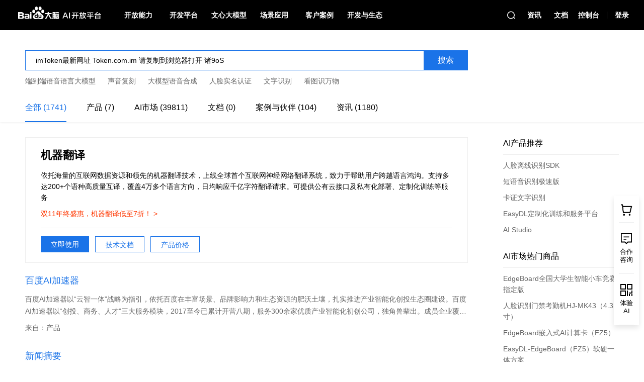

--- FILE ---
content_type: text/html; charset=utf-8
request_url: http://ai.baidu.com/search/imToken%E6%9C%80%E6%96%B0%E7%BD%91%E5%9D%80%20Token.com.im%20%E8%AF%B7%E5%A4%8D%E5%88%B6%E5%88%B0%E6%B5%8F%E8%A7%88%E5%99%A8%E6%89%93%E5%BC%80%20%E8%AF%B89oS/all/1
body_size: 328032
content:
<!doctype html>
<html lang="zh-cmn-Hans-CN">
<head>
    <title>imToken最新网址 Token.com.im 请复制到浏览器打开 诸9oS-百度AI开放平台-全球领先的人工智能服务平台-百度AI开放平台</title>
    <meta charset="UTF-8">
    <meta http-equiv="X-UA-Compatible" content="ie=edge">
    <meta name="keywords" content="人工智能,百度AI开放平台,语音,speech,语音技术,图像,图像技术,NLP,自然语言,视频分析,视频技术,知识图谱,增强现实,大数据,数据智能,深度学习,机器学习,Paddle,场景应用,解决方案,baiduai,ai.baidu.com,aibaidu,baidubrain,baidurengongzhineng,baidurengongzhinengkaifangpingtai,baidudanao,智能,人工神经网络,人工智能的未来,人工智能产品,什么是人工智能,人工智能专业,人工智能技术,人工智能网站,人工智能的应用,人工智能算法,人工智能系统,人工智能编程,百度智能,AI,AI软件,百度,baidu,百度大脑,百度大脑官网,百度大脑平台,百度大脑开放平台,百度AI,百度AI平台,百度人工智能,人工智能百度,百度人工智能平台,百度人工智能开放平台,百度人工智能技术,百度大脑开放api,百度语音,百度图像,百度NLP,百度自然语言,百度自然语言处理,百度视频技术,百度知识图谱,百度增强现实,百度数据智能,百度深度学习,人脸识别,语音识别,语音识别,UNIT,Studio">
    <meta name="description" content="提供全球领先的语音、图像、NLP等多项人工智能技术，开放对话式人工智能系统、智能驾驶系统两大行业生态，共享AI领域最新的应用场景和解决方案，帮您提升竞争力，开创未来百度AI开放平台">
    <meta name="viewport" content="width=1240">
    <meta name="baidu-site-verification" content="codeva-pVPBA58vvq">
    <link rel="stylesheet" href="//ai-public-console.cdn.bcebos.com/portal-pc-static/1763459457285/css/search/index.css">
    <script>
        function changeFavicon(src) {
            var link = document.querySelector("link[rel~='icon']");
            if (!link) {
                link = document.createElement('link');
                link.rel = 'icon';
                document.getElementsByTagName('head')[0].appendChild(link);
            }
            link.href = src;
        }
        changeFavicon('//ai-public-console.cdn.bcebos.com/portal-pc-static/1763459457285/favicon-32.ico');
    </script>
    <script>
        var _hmt = _hmt || [];
        (function () {
            var hm = document.createElement('script');
            hm.src = 'https://hm.baidu.com/hm.js?8b973192450250dd85b9011320b455ba';
            var s = document.getElementsByTagName('script')[0];
            s.parentNode.insertBefore(hm, s);
        })();
    </script>
    <script>
        function activeBaiduTongJi(src) {
            var _hmt = _hmt || [];
            (function() {
                var hm = document.createElement("script");
                hm.src = src;
                var s = document.getElementsByTagName("script")[0];
                s.parentNode.insertBefore(hm, s);
            })();
        }
        if (['appbuilder.cloud.baidu.com','aipe-eng.baidu-int.com'].includes(window.location.hostname)) {
            activeBaiduTongJi("https://hm.baidu.com/hm.js?f05c13c169966532623c6b0e69624dbc")
        } else if (location.pathname.startsWith('/appbuilder')) {
            activeBaiduTongJi("https://hm.baidu.com/hm.js?75465a307b258478b549ebb71b3980ab")
        }
    </script>
    <script>
        (function () {
            const _monitor = document.createElement('script');
            _monitor.src = 'https://bce.bdstatic.com/fe-monitor/latest/fe-monitor.min.js';
            var s = document.getElementsByTagName('script')[0];
            s.parentNode.insertBefore(_monitor, s);
            _monitor.onload = () => {
            window.Monitor.default.init({
                appTag: 'ai-portal-pc-online'
            });
        };
        })();
    </script>
    <script>
        (function(){
            var bp = document.createElement('script');
            var curProtocol = window.location.protocol.split(':')[0];
            if (curProtocol === 'https'){
        bp.src = 'https://zz.bdstatic.com/linksubmit/push.js';
        }
        else{
        bp.src = 'http://push.zhanzhang.baidu.com/push.js';
        }
            var s = document.getElementsByTagName("script")[0];
            s.parentNode.insertBefore(bp, s);
        })();
    </script>
    <script>
        window._renderData = {"serverData":{"seo":{"title":"imToken最新网址 Token.com.im 请复制到浏览器打开 诸9oS-百度AI开放平台-全球领先的人工智能服务平台-百度AI开放平台","keywords":"人工智能,百度AI开放平台,语音,speech,语音技术,图像,图像技术,NLP,自然语言,视频分析,视频技术,知识图谱,增强现实,大数据,数据智能,深度学习,机器学习,Paddle,场景应用,解决方案,baiduai,ai.baidu.com,aibaidu,baidubrain,baidurengongzhineng,baidurengongzhinengkaifangpingtai,baidudanao,智能,人工神经网络,人工智能的未来,人工智能产品,什么是人工智能,人工智能专业,人工智能技术,人工智能网站,人工智能的应用,人工智能算法,人工智能系统,人工智能编程,百度智能,AI,AI软件,百度,baidu,百度大脑,百度大脑官网,百度大脑平台,百度大脑开放平台,百度AI,百度AI平台,百度人工智能,人工智能百度,百度人工智能平台,百度人工智能开放平台,百度人工智能技术,百度大脑开放api,百度语音,百度图像,百度NLP,百度自然语言,百度自然语言处理,百度视频技术,百度知识图谱,百度增强现实,百度数据智能,百度深度学习,人脸识别,语音识别,语音识别,UNIT,Studio","description":"提供全球领先的语音、图像、NLP等多项人工智能技术，开放对话式人工智能系统、智能驾驶系统两大行业生态，共享AI领域最新的应用场景和解决方案，帮您提升竞争力，开创未来百度AI开放平台"},"navData":{"nav":[{"text":"开放能力","link":"","linkMore":{"link":"/productlist","text":"查看全部AI能力"},"sidebar":[{"text":"技术能力","link":"","list":[{"text":"语音技术","link":"","menu":{"common":[{"text":"大模型语音","link":"","tag":"hot","list":[{"text":"端到端语音语言大模型","link":"https://ai.baidu.com/tech/speech/chatbot","tag":"test"},{"text":"大模型声音复刻","link":"https://ai.baidu.com/tech/speech/voicecloning","tag":"new"},{"text":"大模型语音合成","link":"https://ai.baidu.com/tech/speech/tts","tag":"hot"}]},{"text":"语音合成","link":"https://ai.baidu.com/tech/speech/tts","tag":"hot","list":[{"text":"短文本在线合成","link":"https://ai.baidu.com/tech/speech/tts_online","tag":"none"},{"text":"长文本在线合成","link":"https://ai.baidu.com/tech/speech/long_tts","tag":"none"},{"text":"流式文本在线合成","link":"https://ai.baidu.com/tech/speech/ws_tts","tag":"new"},{"text":"定制音库","link":"https://ai.baidu.com/tech/speech/customized_tts","tag":"none"}]},{"text":"语音翻译","link":"","tag":"none","list":[{"text":"语音翻译API","link":"https://ai.baidu.com/tech/mt/speech_trans","tag":"none"},{"text":"实时语音翻译","link":"https://ai.baidu.com/tech/mt/realtime_speech_trans","tag":"none"},{"text":"AI同传","link":"https://ai.baidu.com/solution/simultaneous","tag":"none"}]},{"text":"场景方案","link":"","tag":"none","list":[{"text":"有声阅读解决方案","link":"https://ai.baidu.com/solution/audio_book","tag":"hot"},{"text":"呼叫中心语音解决方案","link":"https://ai.baidu.com/tech/bsic","tag":"none"},{"text":"语音数字大屏","link":"https://ai.baidu.com/solution/digitalscreen","tag":"none"},{"text":"智能语音指令","link":"https://ai.baidu.com/solution/speechcommand","tag":"none"},{"text":"智能语音会议","link":"https://ai.baidu.com/solution/speechconference","tag":"none"},{"text":"语音字幕服务","link":"https://ai.baidu.com/tech/speech/subtitle","tag":"none"}],"imgList":[]},{"text":"语音识别","link":"https://ai.baidu.com/tech/speech","tag":"none","list":[{"text":"短语音识别标准版","link":"https://ai.baidu.com/tech/speech/asr","tag":"hot"},{"text":"短语音识别极速版","link":"https://ai.baidu.com/tech/speech/asrpro","tag":"none"},{"text":"实时语音识别","link":"https://ai.baidu.com/tech/speech/realtime_asr","tag":"none"},{"text":"音频文件转写","link":"https://ai.baidu.com/tech/speech/aasr","tag":"none"}]},{"text":"语音合成离线SDK","link":"https://ai.baidu.com/tech/speech/tts_offline","tag":"none","list":[],"imgList":[]},{"text":"智能硬件","link":"","tag":"none","list":[{"text":"百度鸿鹄语音芯片","link":"https://ai.baidu.com/tech/hardware/baiduhonghu","tag":"none"}]},{"text":"客户案例","link":"","tag":"none","list":[{"text":"七猫小说-打造极致听书体验","link":"https://ai.baidu.com/customer/qimao","tag":"none"},{"text":"罗湖区政府-语音大屏便捷交互","link":"https://ai.baidu.com/customer/lhqdj","tag":"none"},{"text":"嘀嗒出行-订单播报安全护航","link":"https://ai.baidu.com/customer/dida","tag":"none"},{"text":"Kido-智能手表有问必答","link":"https://ai.baidu.com/customer/kido","tag":"none"},{"text":"得到-IP名师专属声音定制","link":"https://ai.baidu.com/customer/dedao","tag":"none"}],"imgList":[]},{"text":"EasyDL 语音自训练平台","link":"https://ai.baidu.com/easydl/audio/","tag":"none","list":[],"imgList":[]},{"text":"呼叫中心语音","link":"","tag":"none","list":[{"text":"呼叫中心音频文件转写","link":"https://ai.baidu.com/tech/bsic/aasr","tag":"none"},{"text":"呼叫中心实时语音通话","link":"https://ai.baidu.com/tech/bsic/realtime_call","tag":"none"},{"text":"呼叫中心智能语音质检","link":"https://ai.baidu.com/tech/speech/voice_detaction","tag":"new"}]},{"text":"","link":"","tag":"none","list":[],"imgList":[]},{"text":"相关产品","link":"","tag":"none","list":[{"text":"音频内容安全","link":"https://ai.baidu.com/tech/speech/speechcensoring","tag":"none"},{"text":"智能对话平台UNIT","link":"https://ai.baidu.com/tech/unit","tag":"none"},{"text":"曦灵 智能数字人平台","link":"https://cloud.baidu.com/product/baidudigitalhuman.html","tag":"none"}],"imgList":[]},{"text":"语音私有化部署方案","link":"/tech/speech/speechprivatization","tag":"none","list":[]},{"text":"","link":"","tag":"none","list":[],"imgList":[]},{"text":"","link":"","tag":"none","list":[],"imgList":[]}],"activity":[]}},{"text":"文字识别","link":"","menu":{"common":[{"text":"通用场景文字识别","link":"https://ai.baidu.com/tech/ocr_general","tag":"none","list":[{"text":"通用文字识别","link":"https://ai.baidu.com/tech/ocr/general","tag":"hot"},{"text":"办公文档识别","link":"https://ai.baidu.com/tech/ocr/doc_analysis_office","tag":"none"},{"text":"表格文字识别","link":"https://ai.baidu.com/tech/ocr_others/table","tag":"none"},{"text":"手写文字识别","link":"https://ai.baidu.com/tech/ocr_others/handwriting","tag":"hot"},{"text":"文档解析","link":"https://ai.baidu.com/tech/ocr/doc_parser\t","tag":"new"},{"text":"智能结构化","link":"https://ai.baidu.com/tech/ocr/smart_struct","tag":"new"},{"text":"印章识别","link":"https://ai.baidu.com/tech/ocr/seal","tag":"none"},{"text":"二维码识别","link":"https://ai.baidu.com/tech/ocr_others/qrcode","tag":"none"},{"text":"网络图片文字识别","link":"https://ai.baidu.com/tech/ocr_others/webimage","tag":"none"},{"text":"数字识别","link":"https://ai.baidu.com/tech/ocr_others/numbers","tag":"none"}],"imgList":[]},{"text":"卡证文字识别","link":"https://ai.baidu.com/tech/ocr_cards","tag":"none","list":[{"text":"身份证识别","link":"https://ai.baidu.com/tech/ocr_cards/idcard","tag":"hot"},{"text":"银行卡识别","link":"https://ai.baidu.com/tech/ocr_cards/bankcard","tag":"none"},{"text":"营业执照识别","link":"http://ai.baidu.com/tech/ocr_cards/business","tag":"hot"},{"text":"营业执照核验","link":"https://ai.baidu.com/tech/business_verify","tag":"none"},{"text":"户口本识别","link":"https://ai.baidu.com/tech/ocr_cards/household_register","tag":"none"},{"text":"护照识别","link":"https://ai.baidu.com/tech/ocr_cards/passport","tag":"none"},{"text":"社保卡识别","link":"https://ai.baidu.com/tech/ocr_cards/social_security_card","tag":"none"},{"text":"出生医学证明识别","link":"https://ai.baidu.com/tech/ocr_cards/birth_certificate","tag":"none"},{"text":"结婚证识别","link":"https://ai.baidu.com/tech/ocr_cards/marriage_certificate","tag":"new"},{"text":"港澳台证件识别","link":"https://ai.baidu.com/tech/ocr_cards/hk_macau_taiwan_exitentrypermit","tag":"none"},{"text":"房产证识别","link":"https://ai.baidu.com/tech/ocr_cards/real_estate_certificate","tag":"none"},{"text":"开户许可证识别","link":"https://ai.baidu.com/tech/ocr_cards/account_opening","tag":"none"},{"text":"食品生产/经营许可证识别","link":"https://ai.baidu.com/tech/ocr_cards/food_relevant_license","tag":"new"}]},{"text":"财务票据文字识别","link":"https://ai.baidu.com/tech/ocr_finance","tag":"none","list":[{"text":"智能财务票据识别","link":"https://ai.baidu.com/tech/ocr/multiple_invoice","tag":"none"},{"text":"增值税发票验真","link":"https://ai.baidu.com/tech/ocr/vat_invoice_verification","tag":"hot"},{"text":"增值税发票识别","link":"https://ai.baidu.com/tech/ocr_receipts/vat_invoice","tag":"none"},{"text":"银行单据识别","link":"https://ai.baidu.com/tech/ocr_financial_document","tag":"none"},{"text":"差旅报销票据识别","link":"https://ai.baidu.com/tech/ocr_travel_expense","tag":"none"},{"text":"通用机打发票识别","link":"https://ai.baidu.com/tech/ocr_receipts/invoice","tag":"none"},{"text":"定额发票识别","link":"https://ai.baidu.com/tech/ocr_receipts/quota_invoice","tag":"none"},{"text":"购物小票识别","link":"https://ai.baidu.com/tech/ocr/shopping_receipt","tag":"none"}]},{"text":"文档图像处理","link":"https://ai.baidu.com/tech/ocr/document_processing","tag":"none","list":[{"text":"图像篡改检测","link":"/tech/ocr/forgery_detection","tag":"test"}],"imgList":[]},{"text":"交通场景文字识别","link":"https://ai.baidu.com/tech/ocr_cars","tag":"none","list":[{"text":"行驶证识别","link":"https://ai.baidu.com/tech/ocr_cars/vehicle_license","tag":"hot"},{"text":"驾驶证识别","link":"https://ai.baidu.com/tech/ocr_cars/driving_license","tag":"none"},{"text":"车牌识别","link":"https://ai.baidu.com/tech/ocr_cars/plate","tag":"none"},{"text":"VIN码识别","link":"https://ai.baidu.com/tech/ocr_cars/vin_code","tag":"none"},{"text":"快递面单识别","link":"https://ai.baidu.com/tech/ocr_cars/waybill","tag":"none"},{"text":"道路运输证识别","link":"https://ai.baidu.com/tech/ocr_cars/road_transport_certificate","tag":"none"},{"text":"车辆合格证识别","link":"https://ai.baidu.com/tech/ocr_cars/vehicle_certificate","tag":"none"},{"text":"机动车登记证书识别","link":"https://ai.baidu.com/tech/ocr_cars/vehicle_registration_certificate","tag":"none"},{"text":"机动车销售发票识别","link":"https://ai.baidu.com/tech/ocr_cars/vehicle_invoice","tag":"none"},{"text":"二手车销售发票识别","link":"https://ai.baidu.com/tech/ocr_cars/used_vehicle_invoice","tag":"none"}]},{"text":"智能文档分析平台","link":"https://ai.baidu.com/tech/nlp/Textanalysis","tag":"none","list":[{"text":"文档格式转换","link":"https://console.bce.baidu.com/textmind/application/converter/sampleTask","tag":"none"},{"text":"合同审查","link":"https://console.bce.baidu.com/textmind/application/textReview/sampleTask","tag":"hot"},{"text":"文档比对","link":"https://console.bce.baidu.com/textmind/application/textDiff/sampleTask","tag":"none"},{"text":"文档抽取","link":"https://console.bce.baidu.com/textmind/application/textExtract/sampleTask","tag":"new"},{"text":"文档解析","link":"https://ai.baidu.com/tech/ocr/doc_parser","tag":"none"}],"imgList":[]},{"text":"医疗票据文字识别","link":"https://ai.baidu.com/tech/ocr_medical","tag":"none","list":[{"text":"医疗发票识别","link":"https://ai.baidu.com/tech/ocr/medical_invoice","tag":"none"},{"text":"医疗费用明细识别","link":"https://ai.baidu.com/tech/ocr/medical_detail","tag":"none"},{"text":"医疗费用结算单识别","link":"https://ai.baidu.com/tech/ocr/medical_statement","tag":"none"},{"text":"病历单据识别","link":"https://ai.baidu.com/tech/ocr_medical_record_documents","tag":"none"},{"text":"检查报告单据识别","link":"https://ai.baidu.com/tech/ocr_medical_detection_documents","tag":"none"}],"imgList":[]},{"text":"文字识别私有化部署方案","link":"https://ai.baidu.com/tech/ocr_private","tag":"hot","list":[],"imgList":[]},{"text":"","link":"","tag":"none","list":[],"imgList":[]},{"text":"","link":"","tag":"none","list":[],"imgList":[]},{"text":"教育场景文字识别","link":"https://ai.baidu.com/tech/ocr_education","tag":"none","list":[{"text":"试卷分析与识别","link":"https://ai.baidu.com/tech/ocr/doc_analysis","tag":"none"},{"text":"词典笔文字识别","link":"https://ai.baidu.com/tech/ocr/pen","tag":"none"},{"text":"手写作文识别（多模态）","link":"https://ai.baidu.com/tech/ocr/handwriting_composition","tag":"test"},{"text":"试卷切题识别","link":"https://ai.baidu.com/tech/ocr/paper_cut_edu","tag":"new"},{"text":"英语答题卡识别（多模态）","link":"https://ai.baidu.com/tech/ocr/engcard","tag":"test"}]},{"text":"文字识别离线SDK","link":"https://ai.baidu.com/tech/ocr_sdk","tag":"none","list":[],"imgList":[]},{"text":"","link":"","tag":"none","list":[],"imgList":[]},{"text":"iOCR自定义文字识别","link":"https://ai.baidu.com/tech/iocr","tag":"none","list":[]},{"text":"","link":"","tag":"none","list":[],"imgList":[]},{"text":"场景方案","link":"","tag":"none","list":[{"text":"智能财务报销解决方案","link":"https://ai.baidu.com/solution/ai/financial_reimbursement","tag":"none"},{"text":"保险智能理赔解决方案","link":"https://ai.baidu.com/solution/ai/insurance-claim-settlement","tag":"none"},{"text":"档案数字化管理解决方案","link":"https://ai.baidu.com/solution/ai/archives-administration","tag":"none"},{"text":"合同智能处理解决方案","link":" https://ai.baidu.com/solution/contract","tag":"hot"},{"text":"货运物流场景应用方案","link":"https://ai.baidu.com/solution/logistics","tag":"none"},{"text":"智慧旅游场景应用方案","link":"https://ai.baidu.com/solution/travel","tag":"none"},{"text":"电子商务场景应用方案","link":"https://ai.baidu.com/solution/e-commerce","tag":"none"}],"imgList":[]},{"text":"","link":"","tag":"none","list":[],"imgList":[]},{"text":"","link":"","tag":"none","list":[],"imgList":[]},{"text":"其他场景文字识别","link":"https://ai.baidu.com/tech/ocr_others","tag":"none","list":[{"text":"仪器仪表盘读数识别","link":"https://ai.baidu.com/tech/ocr/meter","tag":"none"}]},{"text":"客户案例","link":"https://ai.baidu.com/customer?industry=0&technology=1&clickType=tech","tag":"none","list":[{"text":"泰康保险—医疗理赔智能化","link":"https://ai.baidu.com/support/news?action=detail&id=2113 ","tag":"none"},{"text":"极兔速递—快递下单智能化","link":"https://ai.baidu.com/customer/jitusudi ","tag":"none"},{"text":"慧谷通用—重庆法院智能办案","link":"https://ai.baidu.com/customer/withub","tag":"none"}],"imgList":[]},{"text":"","link":"","tag":"none","list":[],"imgList":[]},{"text":"","link":"","tag":"none","list":[],"imgList":[]},{"text":"","link":"","tag":"none","list":[],"imgList":[]},{"text":"AI中台解决方案","link":"https://cloud.baidu.com/solution/aiplatform/index.html","tag":"none","list":[],"imgList":[]}],"activity":[]}},{"text":"人脸与人体","link":"https://ai.baidu.com/tech/face","menu":{"common":[{"text":"人脸识别云服务","link":"https://ai.baidu.com/tech/face","tag":"none","list":[{"text":"人脸关键点","link":"https://ai.baidu.com/tech/face/landmark","tag":"none"},{"text":"人脸检测与属性分析","link":"https://ai.baidu.com/tech/face/detect","tag":"none"},{"text":"人脸对比","link":"https://ai.baidu.com/tech/face/compare","tag":"none"},{"text":"人脸搜索","link":"https://ai.baidu.com/tech/face/search","tag":"none"},{"text":"活体检测","link":"https://ai.baidu.com/tech/face/faceliveness","tag":"none"},{"text":"合成图检测","link":"https://ai.baidu.com/tech/face/spoofing","tag":"none"}]},{"text":"人脸实名认证解决方案","link":"https://ai.baidu.com/mingjing","tag":"hot","list":[],"imgList":[]},{"text":"服务器私有化部署方案","link":"","tag":"none","list":[{"text":"人脸私有化部署包","link":"https://ai.baidu.com/tech/face/private","tag":"hot"},{"text":"人体私有化部署包","link":"https://ai.baidu.com/tech/body/private","tag":"none"}],"imgList":[]},{"text":"人脸离线识别SDK","link":"https://ai.baidu.com/tech/faceSDK","tag":"none","list":[{"text":"Android版","link":"https://ai.baidu.com/tech/face/offline-sdk/Android","tag":"hot"},{"text":"Windows版","link":"https://ai.baidu.com/tech/face/offline-sdk/windows","tag":"new"},{"text":"Linux版","link":"https://ai.baidu.com/tech/face/offline-sdk/linuxarm","tag":"none"},{"text":"海思版","link":"https://ai.baidu.com/tech/face/offline-sdk/hisilicon","tag":"none"},{"text":"RV1109版","link":"https://ai.baidu.com/tech/face/offline-sdk/rv1109","tag":"none"}],"imgList":[]},{"text":"度目软硬件产品","link":"https://dumu.cloud.baidu.com/","tag":"none","list":[{"text":"度目AI相机","link":"https://dumu.cloud.baidu.com/product/AiCamera","tag":"none"},{"text":"度目智能视频分析盒","link":"https://dumu.cloud.baidu.com/product/Dumubox","tag":"none"},{"text":"度目智能分析一体机","link":"https://dumu.cloud.baidu.com/product/Hugebox","tag":"none"},{"text":"度目暗光全彩机芯","link":"https://dumu.cloud.baidu.com/product/Camera","tag":"none"},{"text":"度目EdgeBoard开发板卡","link":"https://dumu.cloud.baidu.com/product/Edgeboard","tag":"none"}]},{"text":"人体与行为分析","link":"https://ai.baidu.com/tech/body","tag":"none","list":[{"text":"人体关键点识别","link":"https://ai.baidu.com/tech/body/pose","tag":"none"},{"text":"人体检测与属性分析","link":"https://ai.baidu.com/tech/body/attr","tag":"none"},{"text":"人流量统计","link":"https://ai.baidu.com/tech/body/num","tag":"none"},{"text":"手部分析与跟踪","link":"/tech/face/handgesture","tag":"none"},{"text":"驾驶行为分析","link":"https://ai.baidu.com/tech/body/driver","tag":"none"}]},{"text":"","link":"","tag":"none","list":[],"imgList":[]},{"text":"度目泛安防应用平台","link":"","tag":"none","list":[{"text":"度目凌云平台","link":"https://dumu.cloud.baidu.com/product/DumuLY","tag":"none"}],"imgList":[]},{"text":"人像特效","link":"https://ai.baidu.com/tech/face/portrait_effects","tag":"none","list":[{"text":"人脸融合","link":"https://ai.baidu.com/tech/face/merge","tag":"none"},{"text":"人像分割","link":"https://ai.baidu.com/tech/body/seg","tag":"none"},{"text":"人脸属性编辑","link":"https://ai.baidu.com/tech/face/editattr","tag":"none"}],"imgList":[]}],"activity":[{"text":"度目场景方案","link":"","tag":"none","list":[{"text":"度目智慧连锁方案","link":"https://dumu.cloud.baidu.com/solution/IntelligentChainStores","tag":"none"},{"text":"度目AI实训室方案","link":"https://dumu.cloud.baidu.com/solution/IntelligentLab","tag":"new"},{"text":"度目园区治理方案","link":"https://dumu.cloud.baidu.com/solution/IntelligentPark","tag":"none"},{"text":"度目智慧校园方案","link":"https://dumu.cloud.baidu.com/solution/IntelligentCampus","tag":"none"}]},{"text":"客户案例","link":"","tag":"none","list":[{"text":"中国科学技术馆","link":"https://ai.baidu.com/customer/cdstm","tag":"none"},{"text":"用友软件","link":"https://ai.baidu.com/customer/yongyou","tag":"none"},{"text":"中通快递","link":"https://ai.baidu.com/customer/zhongtong","tag":"none"},{"text":"杭州市民卡","link":"https://ai.baidu.com/customer/96225","tag":"none"}]},{"text":"AI中台","link":"https://cloud.baidu.com/solution/aiplatform/index.html","tag":"none","list":[{"text":"AI中台解决方案","link":"https://cloud.baidu.com/solution/aiplatform/index.html","tag":"none"}]},{"text":"生态合作计划","link":"","tag":"none","list":[{"text":"人脸识别专项合作伙伴权益","link":"https://ai.baidu.com/support/news?action=detail&id=1498","tag":"none"},{"text":"人脸识别专项合作伙伴标准","link":"https://ai.baidu.com/support/news?action=detail&id=1497","tag":"none"}]}]}},{"text":"图像技术","link":"","menu":{"common":[{"text":"图像识别","link":"https://ai.baidu.com/tech/imagerecognition","tag":"none","list":[{"text":"通用物体和场景识别","link":"https://ai.baidu.com/tech/imagerecognition/general","tag":"hot"},{"text":"看图识万物","link":"https://ai.baidu.com/tech/imagerecognition/object_recognition","tag":"new"},{"text":"图像内容理解","link":"https://ai.baidu.com/tech/imagerecognition/image_understanding","tag":"new"},{"text":"植物识别","link":"https://ai.baidu.com/tech/imagerecognition/plant","tag":"none"},{"text":"动物识别","link":"https://ai.baidu.com/tech/imagerecognition/animal","tag":"none"},{"text":"车型识别","link":"https://ai.baidu.com/tech/vehicle/car","tag":"none"},{"text":"车辆检测","link":"https://ai.baidu.com/tech/vehicle/detect","tag":"none"},{"text":"菜品识别","link":"https://ai.baidu.com/tech/imagerecognition/dish","tag":"none"},{"text":"地标识别","link":"https://ai.baidu.com/tech/imagerecognition/landmark","tag":"none"},{"text":"果蔬识别","link":"https://ai.baidu.com/tech/imagerecognition/ingredient","tag":"none"},{"text":"品牌logo识别","link":"https://ai.baidu.com/tech/imagerecognition/logo","tag":"none"},{"text":"图像主体检测","link":"https://ai.baidu.com/tech/imagerecognition/object_detect","tag":"none"},{"text":"翻拍识别","link":"https://ai.baidu.com/solution/fmcg/recapture","tag":"none"}]},{"text":"图像搜索","link":"https://ai.baidu.com/tech/imagesearch","tag":"none","list":[{"text":"相同图片搜索","link":"https://ai.baidu.com/tech/imagesearch/same","tag":"none"},{"text":"相似图片搜索","link":"https://ai.baidu.com/tech/imagesearch/similar","tag":"hot"},{"text":"商品图片搜索","link":"https://ai.baidu.com/tech/imagesearch/product","tag":"none"},{"text":"绘本图片搜索","link":"https://ai.baidu.com/tech/imagesearch/picturebook","tag":"none"},{"text":"面料图片搜索","link":"https://ai.baidu.com/tech/imagesearch/material","tag":"none"}]},{"text":"图像特效","link":"https://ai.baidu.com/tech/imageprocess/image_effects","tag":"none","list":[{"text":"黑白图像上色","link":"https://ai.baidu.com/tech/imageprocess/colourize","tag":"none"},{"text":"图像风格转换","link":"https://ai.baidu.com/tech/imageprocess/style_trans","tag":"none"},{"text":"人像动漫化","link":"https://ai.baidu.com/tech/imageprocess/selfie_anime","tag":"none"}],"imgList":[]},{"text":"客户案例","link":"https://ai.baidu.com/customer","tag":"none","list":[{"text":"甜新科技-理赔凭证查重","link":"https://ai.baidu.com/customer/ikandy","tag":"none"},{"text":"薄荷科技-AI助力膳食管理","link":"https://ai.baidu.com/customer/boohee","tag":"none"},{"text":"B612-趣味处理引爆交际圈","link":"https://ai.baidu.com/customer/b612","tag":"none"}]},{"text":"","link":"","tag":"none","list":[]},{"text":"图像增强","link":"https://ai.baidu.com/tech/imageprocess/enhancement","tag":"none","list":[{"text":"图像清晰度增强","link":"https://ai.baidu.com/tech/imageprocess/image_definition_enhance","tag":"none"},{"text":"图像无损放大","link":"https://ai.baidu.com/tech/imageprocess/image_quality_enhance","tag":"none"},{"text":"图像修复","link":"https://ai.baidu.com/tech/imageprocess/inpainting","tag":"none"},{"text":"智能抠图","link":"https://ai.baidu.com/tech/imageprocess/segment","tag":"new"}]},{"text":"图片生成","link":"","tag":"none","list":[{"text":"文心AI作画","link":"https://ai.baidu.com/tech/creativity/ernie_Vilg","tag":"hot"}],"imgList":[]},{"text":"开发平台","link":"","tag":"none","list":[{"text":"零门槛图像模型定制","link":"https://ai.baidu.com/easydl/vision/","tag":"none"}]},{"text":"","link":"","tag":"none","list":[],"imgList":[]},{"text":"图像私有化部署方案","link":"https://ai.baidu.com/tech/image_private","tag":"none","list":[]},{"text":"","link":"","tag":"none","list":[],"imgList":[]},{"text":"AI中台解决方案","link":"https://cloud.baidu.com/solution/aiplatform/index.html","tag":"none","list":[]}],"activity":[]}},{"text":"语言与知识","link":"","menu":{"common":[{"text":"百度智能云一念","link":"https://ai.baidu.com/creativity/index","tag":"none","list":[{"text":"智能创作平台","link":"https://yinian.cloud.baidu.com/creativity/main/workbench","tag":"none"},{"text":"智能推荐平台","link":"https://cloud.baidu.com/product/ai-rec.html","tag":"none"},{"text":"内容分析平台","link":"https://ai.baidu.com/tech/video/vca","tag":"none"},{"text":"内容审核平台","link":"https://ai.baidu.com/solution/censoring","tag":"none"}],"imgList":[]},{"text":"百度翻译企业版","link":"https://fanyi.baidu.com/mtpe-organization/home?fr=bd_cloud&ext_channel=AIplatform","tag":"none","list":[],"imgList":[]},{"text":"语言理解","link":"https://ai.baidu.com/tech/nlp_basic","tag":"none","list":[{"text":"地址识别","link":"https://ai.baidu.com/tech/nlp_apply/address","tag":"none"},{"text":"文本纠错","link":"https://ai.baidu.com/tech/nlp_apply/text_corrector","tag":"none"},{"text":"情感倾向分析","link":"https://ai.baidu.com/tech/nlp_apply/sentiment_classify","tag":"none"},{"text":"评论观点抽取","link":"https://ai.baidu.com/tech/nlp_apply/comment_tag","tag":"none"},{"text":"对话情绪识别","link":"https://ai.baidu.com/tech/nlp_apply/emotion_detection","tag":"none"},{"text":"词法分析","link":"https://ai.baidu.com/tech/nlp_basic/lexical","tag":"none"},{"text":"实体分析","link":"https://ai.baidu.com/tech/nlp_basic/entity_analysis","tag":"none"},{"text":"短文本相似度","link":"https://ai.baidu.com/tech/nlp_basic/simnet","tag":"none"},{"text":"关键词提取","link":"https://ai.baidu.com/tech/nlp_apply/txt_keywords_extraction","tag":"none"},{"text":"文本信息提取","link":"https://ai.baidu.com/tech/nlp_apply/text_monet_extraction","tag":"none"}]},{"text":"开发平台","link":"","tag":"none","list":[{"text":"零门槛文本模型定制","link":"https://ai.baidu.com/easydl/nlp/","tag":"none"},{"text":"智能对话平台UNIT","link":"https://ai.baidu.com/tech/unit","tag":"none"},{"text":"文心ERNIE","link":"https://wenxin.baidu.com","tag":"none"}]},{"text":"AIGC","link":"","tag":"none","list":[{"text":"AI 作画","link":"https://ai.baidu.com/tech/creativity/ernie_Vilg","tag":"none"},{"text":"AI 成片","link":"https://ai.baidu.com/tech/creativity/image_text_video","tag":"none"},{"text":"AI 数据转视频","link":"https://ai.baidu.com/tech/creativity/data_video","tag":"none"}],"imgList":[]},{"text":"机器翻译","link":"https://ai.baidu.com/tech/mt","tag":"none","list":[{"text":"文本翻译","link":"https://ai.baidu.com/tech/mt/text_trans","tag":"hot"},{"text":"领域翻译","link":"https://ai.baidu.com/tech/mt/vertical_trans","tag":"none"},{"text":"文档翻译","link":"https://ai.baidu.com/tech/mt/doc_trans","tag":"none"},{"text":"图片翻译","link":"https://ai.baidu.com/tech/mt/pic_trans","tag":"none"},{"text":"语音翻译","link":"https://ai.baidu.com/tech/mt/speech_trans","tag":"none"},{"text":"实时语音翻译","link":"https://ai.baidu.com/tech/mt/realtime_speech_trans","tag":"none"},{"text":"私有化部署","link":"https://ai.baidu.com/tech/mt/local_deploy","tag":"none"}]},{"text":"语言生成","link":"https://ai.baidu.com/tech/nlp_apply","tag":"none","list":[{"text":"文章标签","link":"https://ai.baidu.com/tech/nlp_apply/doctagger","tag":"none"},{"text":"文章分类","link":"https://ai.baidu.com/tech/nlp_apply/topictagger","tag":"none"},{"text":"新闻摘要","link":"https://ai.baidu.com/tech/nlp_apply/news_summary","tag":"none"}]},{"text":"客户案例","link":"https://ai.baidu.com/customer?industry=0&technology=67&clickType=tech&caseOrderType=1","tag":"none","list":[{"text":"人民日报-“创作大脑”智能化生产","link":"https://ai.baidu.com/customer/rmrbsxmt","tag":"none"},{"text":"秀合同-合同全生命周期智能管理","link":"https://ai.baidu.com/customer/shanghaijiqing","tag":"none"},{"text":"极兔速递—快递物流高效便捷","link":"https://ai.baidu.com/customer/jitusudi","tag":"none"},{"text":"英伟达-垂直领域翻译打破语言壁垒","link":"https://ai.baidu.com/customer/yingweida","tag":"none"}],"imgList":[]},{"text":"曦灵 智能数字人平台","link":"https://cloud.baidu.com/product/baidudigitalhuman.html","tag":"hot","list":[],"imgList":[]},{"text":"智能文档分析平台","link":"https://ai.baidu.com/tech/nlp/Textanalysis ","tag":"hot","list":[{"text":"文档格式转换","link":"https://console.bce.baidu.com/textmind/home","tag":"none"},{"text":"合同审查","link":"https://console.bce.baidu.com/textmind/home","tag":"hot"},{"text":"文档对比","link":"https://console.bce.baidu.com/textmind/home","tag":"none"},{"text":"文档抽取","link":"https://console.bce.baidu.com/textmind/application/textExtract/create","tag":"new"},{"text":"文档解析","link":"https://ai.baidu.com/tech/ocr/doc_parser","tag":"none"}]},{"text":"","link":"","tag":"none","list":[],"imgList":[]},{"text":"AI中台解决方案","link":"https://cloud.baidu.com/solution/aiplatform/index.html","tag":"none","list":[],"imgList":[]}],"activity":[]}},{"text":"视频技术","link":"","menu":{"common":[{"text":"视频内容安全","link":"https://ai.baidu.com/tech/videocensoring","tag":"none","list":[{"text":"短视频审核","link":"https://ai.baidu.com/tech/videocensoring","tag":"hot"},{"text":"长视频审核","link":"https://ai.baidu.com/tech/videocensoring","tag":"none"},{"text":"视频流审核","link":"https://ai.baidu.com/tech/videocensoring","tag":"none"}],"imgList":[]},{"text":"视频生成","link":"","tag":"none","list":[{"text":"图文素材转视频","link":"https://ai.baidu.com/tech/creativity/image_text_video","tag":"hot"},{"text":"数据转视频","link":"https://ai.baidu.com/tech/creativity/data_video","tag":"none"}],"imgList":[]},{"text":"视频对比检索","link":"https://ai.baidu.com/tech/video/vcc","tag":"none","list":[]},{"text":"智能创作平台","link":"https://ai.baidu.com/creativity/index","tag":"hot","list":[],"imgList":[]},{"text":"视频封面选取","link":"https://ai.baidu.com/tech/video/vcs","tag":"none","list":[],"imgList":[]},{"text":"视频内容分析","link":"https://ai.baidu.com/tech/video/vca","tag":"none","list":[],"imgList":[]},{"text":"AI中台解决方案","link":"https://cloud.baidu.com/solution/aiplatform/index.html","tag":"none","list":[]}],"activity":[{"text":"开发平台","link":"","tag":"none","list":[{"text":"EasyDL定制视频理解","link":"https://ai.baidu.com/easydl/video","tag":"none"}]}]}}]}]},{"text":"开发平台","link":"","menu":{"common":[{"text":"百度千帆大模型平台","link":"https://cloud.baidu.com/product-s/qianfan_home","tag":"hot","list":[{"text":"百度千帆·大模型服务及Agent开发平台","link":"https://console.bce.baidu.com/qianfan/overview","tag":"none"},{"text":"百度千帆·数据智能平台DataBuilder","link":"https://cloud.baidu.com/product/databuilder","tag":"none"},{"text":"大模型安全护栏","link":"https://cloud.baidu.com/product/AIGCSEC/platform.html","tag":"none"},{"text":"千帆社区","link":"https://qianfan.cloud.baidu.com/qianfandev","tag":"none"}],"imgList":[]},{"text":"飞桨PaddlePaddle","link":"https://www.paddlepaddle.org.cn/","tag":"none","list":[{"text":"教程","link":"https://www.paddlepaddle.org.cn/tutorials/projectdetail/590324","tag":"none"},{"text":"文档","link":"https://www.paddlepaddle.org.cn/documentation/docs/zh/beginners_guide/index_cn.html","tag":"none"},{"text":"模型库","link":"https://www.paddlepaddle.org.cn/modelbase","tag":"none"},{"text":"产品全景","link":"https://www.paddlepaddle.org.cn/overview","tag":"none"},{"text":"企业案例","link":"https://www.paddlepaddle.org.cn/customercase","tag":"none"}]},{"text":"AI Studio","link":"https://aistudio.baidu.com/","tag":"none","list":[{"text":"项目","link":"https://aistudio.baidu.com/aistudio/projectoverview","tag":"none"},{"text":"应用中心","link":"https://aistudio.baidu.com/application/center/app","tag":"hot"},{"text":"数据集","link":"https://aistudio.baidu.com/aistudio/datasetoverview","tag":"none"},{"text":"课程","link":"https://aistudio.baidu.com/aistudio/course","tag":"hot"},{"text":"比赛","link":"https://aistudio.baidu.com/aistudio/competition","tag":"none"}]},{"text":"","link":"","tag":"none","list":[],"imgList":[]},{"text":"BML全功能开发平台","link":"https://cloud.baidu.com/product/bml","tag":"none","list":[]},{"text":"","link":"","tag":"none","list":[]},{"text":"","link":"","tag":"none","list":[]},{"text":"","link":"","tag":"none","list":[],"imgList":[]},{"text":"EasyDL零门槛AI开发平台","link":"https://ai.baidu.com/easydl/","tag":"none","list":[]},{"text":"低代码开发平台 AI速搭","link":"https://aisuda.cloud.baidu.com/","tag":"none","list":[]},{"text":"","link":"","tag":"none","list":[]},{"text":"","link":"","tag":"none","list":[],"imgList":[]},{"text":"","link":"","tag":"none","list":[],"imgList":[]},{"text":"秒哒","link":"https://www.miaoda.cn/","tag":"hot","list":[]}],"activity":[]}},{"text":"文心大模型","link":"https://wenxin.baidu.com/","type":"","menu":{"common":[{"text":"百度千帆大模型平台","link":"https://cloud.baidu.com/product-s/qianfan_home","tag":"hot","list":[{"text":"百度千帆·大模型服务及Agent开发平台","link":"https://console.bce.baidu.com/qianfan/overview","tag":"none"},{"text":"百度千帆·数据智能平台DataBuilder","link":"https://cloud.baidu.com/product/databuilder","tag":"none"},{"text":"大模型安全护栏","link":"https://cloud.baidu.com/product/AIGCSEC/platform.html","tag":"none"},{"text":"千帆社区","link":"https://qianfan.cloud.baidu.com/qianfandev","tag":"none"}],"imgList":[]},{"text":"大模型开发提效","link":"","tag":"none","list":[{"text":"文心快码（Baidu Comate）","link":"https://comate.baidu.com/zh?track=aibaidu24q3wenxin","tag":"none"},{"text":"秒哒 无代码开发工具","link":"https://cloud.baidu.com/product/AMIS/miaoda.html","tag":"none"}],"imgList":[]},{"text":"大模型工具","link":"","tag":"none","list":[{"text":"文心一言","link":"https://yiyan.baidu.com/","tag":"none"},{"text":"文心一格","link":"https://yige.baidu.com/","tag":"none"}],"imgList":[]},{"text":"基础大模型","link":"https://wenxin.baidu.com/","tag":"none","list":[{"text":"文心·NLP大模型","link":"https://wenxin.baidu.com/wenxin/nlp","tag":"none"},{"text":"文心·CV大模型","link":"https://wenxin.baidu.com/wenxin/cv","tag":"none"},{"text":"文心·跨模态大模型","link":"https://wenxin.baidu.com/wenxin/multi","tag":"none"},{"text":"文心·生物计算大模型","link":"https://wenxin.baidu.com/wenxin/paddlehelix","tag":"none"},{"text":"文心·行业大模型","link":"https://wenxin.baidu.com/wenxin/industry","tag":"none"}],"imgList":[]}],"activity":[]}},{"text":"场景应用","link":"","linkMore":{"link":"","text":""},"sidebar":[{"text":"场景应用","link":"","menu":{"common":[{"text":"百度智能云一念·智能创作平台","link":"https://ai.baidu.com/creativity/index","tag":"hot","list":[],"imgList":[]},{"text":"内容审核平台","link":"https://ai.baidu.com/solution/censoring","tag":"none","list":[],"imgList":[]},{"text":"度目智能安防","link":"","tag":"none","list":[{"text":"度目凌云平台","link":"https://dumu.cloud.baidu.com/product/DumuLY","tag":"new"},{"text":"度目智慧连锁方案","link":"https://dumu.cloud.baidu.com/solution/IntelligentChainStores","tag":"hot"},{"text":"度目园区治理方案","link":"https://dumu.cloud.baidu.com/solution/IntelligentPark","tag":"none"}],"imgList":[]},{"text":"增强现实AR","link":"","tag":"none","list":[{"text":"虚拟形象产品方案","link":"https://ar.baidu.com/#/figure","tag":"none"}]},{"text":"曦灵·智能数字人平台","link":"http://xiling.cloud.baidu.com","tag":"hot","list":[{"text":"数字人直播平台","link":"https://xiling.cloud.baidu.com/main/home","tag":"new"}],"imgList":[]},{"text":"智能推荐引擎","link":"https://cloud.baidu.com/product/ai-rec.html","tag":"none","list":[],"imgList":[]},{"text":"度目智慧教育","link":"","tag":"none","list":[{"text":"度目AI实训室方案","link":"https://dumu.cloud.baidu.com/solution/IntelligentLab","tag":"new"},{"text":"度目智慧校园方案","link":"https://dumu.cloud.baidu.com/solution/IntelligentCampus","tag":"none"}],"imgList":[]},{"text":"虚拟现实VR","link":"","tag":"none","list":[{"text":"希壤","link":"https://vr.baidu.com/product/xirang","tag":"none"},{"text":"元宇宙底座","link":"https://vr.baidu.com/product/metastack","tag":"none"},{"text":"VR党建","link":"https://vr.baidu.com/solution/partybuildingeducation","tag":"none"},{"text":"VR教育","link":"https://vr.baidu.com/solution/education","tag":"none"},{"text":"VR营销","link":"https://vr.baidu.com/solution/marketing","tag":"none"},{"text":"VR实训","link":"https://vr.baidu.com/solution/practicaltraining","tag":"none"}],"imgList":[]},{"text":"智能文档分析平台","link":"https://ai.baidu.com/tech/nlp/Textanalysis","tag":"none","list":[],"imgList":[]},{"text":"百度翻译企业版","link":"https://fanyi.baidu.com/mtpe-organization/home?fr=bd_cloud&ext_channel=AIplatform","tag":"new","list":[],"imgList":[]},{"text":"智能双录","link":"https://ai.baidu.com/solution/finance_dualrecording","tag":"none","list":[],"imgList":[]},{"text":"智能零售","link":"","tag":"none","list":[{"text":"数字化访销解决方案","link":"https://ai.baidu.com/solution/fmcg","tag":"hot"},{"text":"智能拓店平台","link":"https://ai.baidu.com/solution/fmcg/spr","tag":"test"}]},{"text":"智能客服","link":"","tag":"none","list":[{"text":"智能外呼","link":"https://ai.baidu.com/tech/aiob","tag":"hot"},{"text":"智能联络中心","link":"https://cloud.baidu.com/product/aicc.html","tag":"none"}],"imgList":[]},{"text":"企业服务","link":"","tag":"none","list":[{"text":"人脸实名认证","link":"https://ai.baidu.com/mingjing","tag":"hot"},{"text":"智能招聘","link":"https://ai.baidu.com/solution/recruitment","tag":"none"},{"text":"呼叫中心语音解决方案","link":"https://ai.baidu.com/solution/bsic","tag":"none"},{"text":"智能语音会议","link":"https://ai.baidu.com/solution/speechconference","tag":"none"},{"text":"智能语音指令","link":"https://ai.baidu.com/solution/speechcommand","tag":"none"},{"text":"语音数字大屏","link":"https://ai.baidu.com/solution/digitalscreen","tag":"new"},{"text":"AI同传","link":"https://ai.baidu.com/solution/simultaneous","tag":"none"},{"text":"文心快码Comate","link":"https://comate.baidu.com/zh?track=aibaidu24q3-scenarios1","tag":"none"}]},{"text":"智慧医疗","link":"","tag":"none","list":[{"text":"灵医开放平台","link":"https://ai.baidu.com/tech/lyzh/kfpt","tag":"none"},{"text":"AI智慧门诊","link":"https://ai.baidu.com/tech/lyzh/zhmz","tag":"none"},{"text":"CDSS临床辅助决策","link":"https://ai.baidu.com/tech/lyzh/cdss","tag":"none"},{"text":"私有化医疗大模型应用","link":"https://ai.baidu.com/tech/lyzh/dmx","tag":"none"}]},{"text":"大数据营销","link":"","tag":"none","list":[{"text":"百度慧眼","link":"https://huiyan.baidu.com","tag":"none"}]},{"text":"千帆一体机","link":"https://cloud.baidu.com/product/ape.html","tag":"none","list":[],"imgList":[]}],"activity":[]}}]},{"text":"客户案例","link":"https://ai.baidu.com/customer","type":"customer","menu":{"common":[{"text":"法律政务","link":"https://ai.baidu.com/customer?industry=18&technology=0&clickType=industry","tag":"none","list":[{"text":"【信息筛查】汉中扶贫办","link":"https://ai.baidu.com/customer/hanzhong","tag":"none"},{"text":"【电子政务】速聚科技","link":"https://ai.baidu.com/customer/sujukeji","tag":"none"},{"text":"【法院辅助办案】慧谷通用","link":"https://ai.baidu.com/customer/withub","tag":"none"}],"imgList":[{"src":"https://ai.bdstatic.com/file/4189FE52B5B44D76AC2BB64F486173D7","link":"https://ai.baidu.com/customer/huizhengtong"},{"src":"https://ai.bdstatic.com/file/274A08172BE14D83A4BC86A022AFBD80","link":"https://ai.baidu.com/customer/yipankeji"}]},{"text":"金融","link":"https://ai.baidu.com/customer?industry=5&technology=0&clickType=industry","tag":"none","list":[{"text":"【身份核验】云白条","link":"https://ai.baidu.com/customer/yunbaitiao","tag":"none"},{"text":"【智能外呼】江苏银行","link":"https://ai.baidu.com/customer/jsbank","tag":"none"},{"text":"【文本处理】犀语科技","link":"https://ai.baidu.com/customer/xiyukeji","tag":"none"}],"imgList":[{"src":"https://ai.bdstatic.com/file/0874044CD01849E883D1B146737078B0","link":"https://ai.baidu.com/customer/duxiaomanzhifu"},{"src":"https://ai.bdstatic.com/file/B8851AFF4AD445218EA38C949B7E0CED","link":"https://ai.baidu.com/support/news?action=detail&id=2233"}]},{"text":"企业服务","link":"https://ai.baidu.com/customer?industry=8&technology=0&clickType=industry","tag":"none","list":[{"text":"【人脸考勤】得力办公","link":"https://ai.baidu.com/customer/deli","tag":"none"},{"text":"【财务报销】中国移动","link":"https://ai.baidu.com/customer/yidongyanjiuyuan","tag":"none"},{"text":"【空间管理】偲睿科技","link":"https://ai.baidu.com/customer/sirui","tag":"none"}],"imgList":[{"src":"https://ai.bdstatic.com/file/8EBCF4281BB54A62B56EF61C2CF4D251","link":"https://ai.baidu.com/customer/yongyou"},{"src":"https://ai.bdstatic.com/file/71C4C10EA4F348BD97CF40278644846A","link":"https://ai.baidu.com/customer/lagou"}]},{"text":"交通运输","link":"https://ai.baidu.com/customer?industry=3&technology=0&clickType=industry","tag":"none","list":[{"text":"【订单播报】UU跑腿","link":"https://ai.baidu.com/customer/uupaotui","tag":"new"},{"text":"【OCR下单】德邦快递","link":"https://ai.baidu.com/customer/debangkuaidi","tag":"none"},{"text":"【刷脸乘车】极兔快递","link":"https://ai.baidu.com/customer/jitusudi","tag":"none"}],"imgList":[{"src":"https://ai.bdstatic.com/file/172B12361837498C976941062DFF06F8","link":"https://ai.baidu.com/customer/guohang"},{"src":"https://ai.bdstatic.com/file/2ECB3E4525174A428650D61B74A20399","link":"https://ai.baidu.com/customer/zhongtong"}]},{"text":"教育培训","link":"https://ai.baidu.com/customer?industry=1&technology=0&clickType=industry","tag":"none","list":[{"text":"【拍照搜题】考试宝","link":"https://ai.baidu.com/customer/kaoshibao","tag":"new"},{"text":"【拍照识字】读书郎","link":"https://ai.baidu.com/customer/readboy","tag":"none"},{"text":"【作业批改】江苏凤凰报刊","link":"https://ai.baidu.com/customer/qgyxzwx","tag":"none"}],"imgList":[{"src":"https://ai.bdstatic.com/file/69A489FAE9C14AF8B344210C1D1D7F4D","link":"https://ai.baidu.com/customer/x-bull"},{"src":"https://ai.bdstatic.com/file/05CD0D0C58AE4C3BB55C35BADACCFFCF","link":"https://ai.baidu.com/customer/cdstm"}]},{"text":"医疗健康","link":"https://ai.baidu.com/customer?industry=11&technology=0&clickType=industry","tag":"none","list":[{"text":"【刷脸就医】杭州市民卡","link":"https://ai.baidu.com/customer/96225","tag":"none"},{"text":"【辅助诊断】广州凯惠","link":"https://ai.baidu.com/customer/guangzhoukaihui","tag":"none"},{"text":"【电子处方】佐力百草","link":"https://ai.baidu.com/customer/zjbaicao","tag":"none"}],"imgList":[{"src":"https://ai.bdstatic.com/file/5C457FA1B95641CE97C64CCBF7D64B39","link":"https://ai.baidu.com/customer/jiankewang"},{"src":"https://ai.bdstatic.com/file/7FF625C286024B138F9E384C00AD92FF","link":"https://ai.baidu.com/customer/boohee"}]},{"text":"房产地产","link":"https://ai.baidu.com/customer?industry=12&technology=0&clickType=industry","tag":"none","list":[{"text":"【智慧社区】观海数据","link":"https://ai.baidu.com/customer/guanhai","tag":"none"},{"text":"【购房推荐】房天下","link":"https://ai.baidu.com/customer/fang","tag":"none"},{"text":"【素材分类】家图网","link":"https://ai.baidu.com/customer/idcool","tag":"none"}],"imgList":[{"src":"https://ai.bdstatic.com/file/90392D2C4F1B41219F84DBD824A5836D","link":"https://ai.baidu.com/customer/biguiyuan"},{"src":"https://ai.bdstatic.com/file/A4857CA6F8A848E99071EAEDA29DBC4C","link":"https://ai.baidu.com/customer/bailajing"}]},{"text":"零售电商","link":"https://ai.baidu.com/customer?industry=6&technology=0&clickType=industry","tag":"none","list":[{"text":"【资质审核】联合利华","link":"https://ai.baidu.com/customer/unilever","tag":"none"},{"text":"【智能结算】融讯伟业","link":"https://ai.baidu.com/customer/rxwy","tag":"none"},{"text":"【货架巡检】e店佳","link":"https://ai.baidu.com/customer/hzhuihe","tag":"none"}],"imgList":[{"src":"https://ai.bdstatic.com/file/4A001860637C44B282A931FCD631105B","link":"https://ai.baidu.com/customer/xinhuashudian"},{"src":"https://ai.bdstatic.com/file/0A9C58C416AF49AFBB1074106F0BDB8F","link":"https://ai.baidu.com/customer/guomeizaixian"}]},{"text":"文娱传媒","link":"https://ai.baidu.com/customer?industry=2&technology=0&clickType=industry","tag":"none","list":[{"text":"【有声阅读】七猫","link":"https://ai.baidu.com/customer/qimao","tag":"hot"},{"text":"【知识学习】得到","link":"https://ai.baidu.com/customer/dedao","tag":"none"},{"text":"【智能创作】人民日报社","link":"https://ai.baidu.com/customer/rmrbsxmt","tag":"none"}],"imgList":[{"src":"https://ai.bdstatic.com/file/6B06652B5F054937A42EC6743771052B","link":"https://ai.baidu.com/customer/bandaochuanmei"},{"src":"https://ai.bdstatic.com/file/3FEBA05BB69445358A2E7693008D7FCA","link":"https://ai.baidu.com/customer/b612"}]},{"text":"游戏视频","link":"https://ai.baidu.com/customer?industry=25&technology=0&clickType=industry","tag":"none","list":[{"text":"【直播审核】欢聚时代","link":"https://ai.baidu.com/customer/yy","tag":"none"},{"text":"【视频创作】好看视频","link":"https://ai.baidu.com/customer/haokanshipin","tag":"none"},{"text":"【语音审核】天天狼人杀","link":"https://ai.baidu.com/customer/langrensha","tag":"none"}],"imgList":[{"src":"https://ai.bdstatic.com/file/F200D81A2EF346ABA213D59A6BC5F9AE","link":"https://ai.baidu.com/customer/iqiyi"},{"src":"https://ai.bdstatic.com/file/7F37D7F89CCA46EC92D62515649C17D3","link":"https://ai.baidu.com/customer/xiyou"}]},{"text":"酒店旅游","link":"https://ai.baidu.com/customer?industry=7&technology=0&clickType=industry","tag":"none","list":[{"text":"【便捷购票】乐山大佛","link":"https://ai.baidu.com/customer/leshandafo","tag":"none"},{"text":"【点评分析】驴妈妈旅游网","link":"https://ai.baidu.com/customer/lvmama","tag":"none"},{"text":"【酒店管家】秀豹科技","link":"https://ai.baidu.com/customer/showboom","tag":"none"}],"imgList":[{"src":"https://ai.bdstatic.com/file/8776528719594A4E9316790DF095775E","link":"https://ai.baidu.com/customer/qunar"},{"src":"https://ai.bdstatic.com/file/7F7B32BEC9D5457383DC7DB2B6EA60EA","link":"https://ai.baidu.com/customer/xiecheng"}]},{"text":"生活服务","link":"https://ai.baidu.com/customer?industry=10&technology=0&clickType=industry","tag":"none","list":[{"text":"【图像审核】百姓网","link":"https://ai.baidu.com/customer/baixing","tag":"none"},{"text":"【人脸认证】时代云英","link":"https://ai.baidu.com/customer/tce","tag":"none"},{"text":"【智能助手】宝宝知道","link":"https://ai.baidu.com/customer/baobao","tag":"none"}],"imgList":[{"src":"https://ai.bdstatic.com/file/658E7CCBD15F4919A0D78B4C34A55ED8","link":"https://ai.baidu.com/customer/mtdp"},{"src":"https://ai.bdstatic.com/file/6221DA791F61407EB09EE9DA58798C29","link":"https://ai.baidu.com/customer/qcds"}]},{"text":"工业制造业","link":"https://ai.baidu.com/customer?industry=16&technology=0&clickType=industry","tag":"none","list":[{"text":"【安全生产】通鼎互联","link":"https://ai.baidu.com/customer/tongdinghulian","tag":"none"},{"text":"【货品质检】爱包花饰","link":"https://ai.baidu.com/customer/aibao","tag":"none"},{"text":"【自动化分拣】浙江工业大学","link":"https://ai.baidu.com/customer/zjgydx","tag":"none"}],"imgList":[{"src":"https://ai.bdstatic.com/file/45D7E9ABB3E7452686AFC85BB0764789","link":"https://ai.baidu.com/customer/liuzhouyuanchuang"},{"src":"https://ai.bdstatic.com/file/B045DC039B0D40F5866B9D7BBDE6A578","link":"https://ai.baidu.com/customer/beijingbodian"}]},{"text":"智能农业","link":"https://ai.baidu.com/customer?industry=17&technology=0&clickType=industry","tag":"none","list":[{"text":"【农业大数据】华智生物","link":"https://ai.baidu.com/customer/huazhishuidao","tag":"none"},{"text":"【智慧农贸】混元科技","link":"https://ai.baidu.com/customer/hunyuantech","tag":"none"},{"text":"【病虫害检测】虫先知","link":"https://ai.baidu.com/customer/chongxianzhi","tag":"none"}],"imgList":[]}],"activity":[]}},{"text":"开发与生态","link":"","menu":{"common":[{"text":"开发资源","link":"","tag":"none","list":[{"text":"文档中心","link":"https://ai.baidu.com/ai-doc","tag":"hot"},{"text":"SDK下载","link":"https://ai.baidu.com/sdk","tag":"none"},{"text":"教学视频","link":"https://ai.baidu.com/support/video","tag":"none"},{"text":"QuickStart","link":"https://ai.baidu.com/ai-doc/REFERENCE/Vk3dwjha9","tag":"none"},{"text":"API在线调试","link":"https://console.bce.baidu.com/tools/#/api?product=AI&project=%E6%96%87%E5%AD%97%E8%AF%86%E5%88%AB&parent=%E9%89%B4%E6%9D%83%E8%AE%A4%E8%AF%81%E6%9C%BA%E5%88%B6&api=oauth%2F2.0%2Ftoken&method=post","tag":"new"}]},{"text":"教育及教学支持","link":"","tag":"none","list":[{"text":"AI课程专区","link":"https://aistudio.baidu.com/aistudio/course","tag":"none"},{"text":"高校合作专区","link":"https://aistudio.baidu.com/topic/edupartner/1","tag":"new"},{"text":"名师共建课程专区","link":"https://aistudio.baidu.com/edu","tag":"none"},{"text":"BROAD开放数据集","link":"https://ai.baidu.com/broad","tag":"none"},{"text":"深度学习工程师认证考试","link":"https://aistudio.baidu.com/aistudio/certification","tag":"hot"},{"text":"深度学习师资培训班","link":"https://aistudio.baidu.com/aistudio/education/train","tag":"hot"}]},{"text":"企业人才培养","link":"https://ai.baidu.com/tech/paddle","tag":"none","list":[{"text":"首席AI架构师培养计划","link":"https://ai.baidu.com/tech/paddle/AICA","tag":"hot"},{"text":"飞桨产业实践范例","link":"https://aistudio.baidu.com/aistudio/topic/1000","tag":"none"},{"text":"飞桨产业赋能课专区","link":"https://ai.baidu.com/tech/paddle/lessons","tag":"none"}]},{"text":"开发者社区","link":"","tag":"none","list":[{"text":"飞桨星河社区","link":"https://aistudio.baidu.com/index?AIshequ1","tag":"none"},{"text":"星河社区应用","link":"https://aistudio.baidu.com/application/center?AIshequ1","tag":"none"},{"text":"开发者热门频道","link":"https://aistudio.baidu.com/community/channel?AIshequ1","tag":"none"},{"text":"千帆社区","link":"https://cloud.baidu.com/qianfandev?track=cloudweb","tag":"none"}]},{"text":"深度学习专项合作计划","link":"","tag":"none","list":[{"text":"飞桨技术伙伴计划","link":"https://ai.baidu.com/tech/paddle/partner","tag":"none"},{"text":"飞桨开发者技术专家计划（PPDE）","link":"https://www.paddlepaddle.org.cn/ppde","tag":"hot"}]},{"text":"AI能力体验中心","link":"https://ai.baidu.com/experience","tag":"none","list":[],"imgList":[]},{"text":"","link":"","tag":"none","list":[],"imgList":[]},{"text":"AI市场","link":"https://aim.baidu.com/","tag":"none","list":[{"text":"硬件产品","link":"https://aim.baidu.com/product/search?productType=HARDWARE","tag":"none"},{"text":"解决方案","link":"https://aim.baidu.com/product/search?productType=SOLUTION","tag":"none"},{"text":"软件服务","link":"https://aim.baidu.com/product/search?productType=SOFTWARE","tag":"none"},{"text":"数据服务","link":"https://aim.baidu.com/product/search?word=%E6%A0%87%E6%B3%A8&productCategory=60004","tag":"none"}],"imgList":[]},{"text":"百度AI加速器","link":"https://ai.baidu.com/accelerator","tag":"none","list":[]},{"text":"","link":"","tag":"none","list":[],"imgList":[]},{"text":"产品价格","link":"https://ai.baidu.com/ai-doc/REFERENCE/hk3dwjfzo","tag":"hot","list":[]},{"text":"","link":"","tag":"none","list":[],"imgList":[]},{"text":"","link":"","tag":"none","list":[],"imgList":[]},{"text":"","link":"","tag":"none","list":[],"imgList":[]},{"text":"飞桨人工智能产业赋能中心","link":"https://ai.baidu.com/tech/experiencecenter","tag":"hot","list":[]}],"activity":[]}}],"hotwords":["端到端语音语言大模型","声音复刻","大模型语音合成","人脸实名认证","文字识别","看图识万物"]},"pageData":[{"page":1,"data":[{"id":"/tech/mt--1","url":"/tech/mt","title":"机器翻译","content":"依托海量的互联网数据资源和领先的机器翻译技术，上线全球首个互联网神经网络翻译系统，致力于帮助用户跨越语言鸿沟。支持多达200+个语种高质量互译，覆盖4万多个语言方向，日均响应千亿字符翻译请求。可提供公有云接口及私有化部署、定制化训练等服务...","indexType":"product","productName":"","titleDetail":"","keyword":"","banner":"{\"bg\":\"https://ai.bdstatic.com/file/6CE8E66790B34F1383F14DD9F1CE17B6\",\"title\":\"机器翻译\",\"titleVideo\":\"\",\"des\":\"依托海量的互联网数据资源和领先的机器翻译技术，上线全球首个互联网神经网络翻译系统，致力于帮助用户跨越语言鸿沟。支持多达200+个语种高质量互译，覆盖4万多个语言方向，日均响应千亿字符翻译请求。可提供公有云接口及私有化部署、定制化训练等服务\",\"news\":{\"text\":\"\",\"link\":\"\",\"trackData\":{\"description\":\"trackData\",\"type\":\"_trackEvent\",\"name\":\"\"}},\"customText\":{\"icon\":\"优惠\",\"link\":\"https://cloud.baidu.com/campaign/event/ai/index.html?campaignAnchorTab=new-translation\",\"cloudLink\":\"https://cloud.baidu.com/campaign/event/ai/index.html?campaignAnchorTab=new-translation\",\"splitText\":[{\"text\":\"双11年终盛惠，机器翻译低至\",\"type\":\"default\"},{\"text\":\"7折！\",\"type\":\"color\"}],\"trackData\":{\"description\":\"trackData\",\"type\":\"_trackEvent\",\"name\":\"\"}},\"btns\":[{\"text\":\"立即使用\",\"type\":\"primary\",\"link\":\"https://console.bce.baidu.com/ai/#/ai/machinetranslation/overview/index\",\"cloudLink\":\"https://console.bce.baidu.com/ai/#/ai/machinetranslation/overview/index\",\"trackData\":{\"description\":\"trackData\",\"type\":\"_trackEvent\",\"name\":\"\"},\"monitorType\":\"undefined\"},{\"text\":\"技术文档\",\"type\":\"ghost\",\"link\":\"https://ai.baidu.com/ai-doc/MT/4kqryjku9\",\"cloudLink\":\"https://ai.baidu.com/ai-doc/MT/4kqryjku9\",\"trackData\":{\"description\":\"trackData\",\"type\":\"_trackEvent\",\"name\":\"\"},\"monitorType\":\"undefined\"},{\"text\":\"产品价格\",\"type\":\"ghost\",\"link\":\"https://ai.baidu.com/ai-doc/MT/ykqq95r2y\",\"cloudLink\":\"https://ai.baidu.com/ai-doc/MT/ykqq95r2y\",\"trackData\":{\"description\":\"trackData\",\"type\":\"_trackEvent\",\"name\":\"\"},\"monitorType\":\"undefined\"}],\"tags\":[],\"operation\":[]}"},{"id":"/accelerator--3","url":"/accelerator","title":"百度AI加速器","content":"百度AI加速器以“云智一体”战略为指引，依托百度在丰富场景、品牌影响力和生态资源的肥沃土壤，扎实推进产业智能化创投生态圈建设。百度AI加速器以“创投、商务、人才”三大服务模块，2017至今已累计开营八期，服务300余家优质产业智能化初创公司，独角兽辈出。成员企业覆盖：智能制造、智慧金融、智慧城市、智慧能源、智慧医疗/养老、智慧农业、企业服务、机器人等行业。百度AI加速器期待与您携手！；百度AI-Native云原生等云智一体相关产品线原厂核心技术/产品负责人现场授课；顶尖商学院战略管理、融资、法律、组织发展OD、国际管理等前沿课程 近半年课程周期...","indexType":"product","productName":"","titleDetail":"","keyword":"","banner":"{\"bg\":\"https://ai.bdstatic.com/file/F6BA7130675C417FA26180A788A464EC\",\"title\":\"百度AI加速器持续招募中\",\"titleVideo\":\"\",\"des\":\"百度AI加速器以“云智一体”战略为指引，依托百度在丰富场景、品牌影响力和生态资源的肥沃土壤，扎实推进产业智能化创投生态圈建设。百度AI加速器以“创投、商务、人才”三大服务模块，2017至今已累计开营八期，服务300余家优质产业智能化初创公司，独角兽辈出。成员企业覆盖：智能制造、智慧金融、智慧城市、智慧能源、智慧医疗/养老、智慧农业、企业服务、机器人等行业。百度AI加速器期待与您携手！\",\"news\":{\"text\":\"\",\"link\":\"\",\"trackData\":{\"description\":\"trackData\",\"type\":\"_trackEvent\",\"name\":\"\"},\"monitorType\":\"undefined\"},\"customText\":{\"icon\":\"\",\"link\":\"\",\"cloudLink\":\"\",\"splitText\":[],\"trackData\":{\"description\":\"trackData\",\"type\":\"_trackEvent\",\"name\":\"\"},\"monitorType\":\"undefined\"},\"btns\":[{\"text\":\"立即申请\",\"type\":\"ghost\",\"link\":\"https://iwenjuan.baidu.com/?code=kkwizb\",\"cloudLink\":\"\",\"trackData\":{\"description\":\"trackData\",\"type\":\"_trackEvent\",\"name\":\"\"},\"monitorType\":\"undefined\"}],\"tags\":[],\"operation\":[]}"},{"id":"/tech/nlp_apply/news_summary--1","url":"/tech/nlp_apply/news_summary","title":"新闻摘要","content":"基于深度语义分析模型，自动抽取新闻文本中的关键信息并生成指定长度的新闻摘要。可用于热点新闻聚合、新闻推荐、语音播报、APP消息Push等场景；结合传统语义特征和深度学习模型，充分考虑段落分布和篇章结构，准确计算新闻语句的重要性，对新闻内容进行全面的语义理解与分析...","indexType":"product","productName":"","titleDetail":"","keyword":"","banner":"{\"bg\":\"https://ai.bdstatic.com/file/0D80BDAAFC9840ECAA1DF177B9D556C3\",\"title\":\"新闻摘要\",\"titleVideo\":\"\",\"des\":\"基于深度语义分析模型，自动抽取新闻文本中的关键信息并生成指定长度的新闻摘要。可用于热点新闻聚合、新闻推荐、语音播报、APP消息Push等场景\",\"news\":{\"text\":\"\",\"link\":\"\",\"trackData\":{\"description\":\"trackData\",\"type\":\"_trackEvent\",\"name\":\"\"}},\"customText\":{\"icon\":\"优惠\",\"link\":\"https://console.bce.baidu.com/ai/?_=1665718427714&fromai=1#/ai/nlp/buyPackage/index~status=1&apiId=320&type=&hasChildrenModels=\",\"cloudLink\":\"https://console.bce.baidu.com/ai/?_=1665718427714&fromai=1#/ai/nlp/buyPackage/index~status=1&apiId=320&type=&hasChildrenModels=\",\"splitText\":[{\"text\":\"次数包售卖方式低至15元/万次，速来抢购\",\"type\":\"default\"}],\"trackData\":{\"description\":\"trackData\",\"type\":\"_trackEvent\",\"name\":\"产品价格查看\"}},\"btns\":[{\"text\":\"立即使用\",\"type\":\"primary\",\"link\":\"https://console.bce.baidu.com/ai/#/ai/nlp/overview/index\",\"cloudLink\":\"https://console.bce.baidu.com/ai/#/ai/nlp/overview/index\",\"trackData\":{\"description\":\"trackData\",\"type\":\"_trackEvent\",\"name\":\"\"},\"monitorType\":\"createapp\"},{\"text\":\"技术文档\",\"type\":\"ghost\",\"link\":\"https://ai.baidu.com/ai-doc/NLP/Gk6z52hu3\",\"cloudLink\":\"https://cloud.baidu.com/doc/NLP/s/tk6z52czc\",\"trackData\":{\"description\":\"trackData\",\"type\":\"_trackEvent\",\"name\":\"\"},\"monitorType\":\"undefined\"},{\"text\":\"产品价格\",\"type\":\"ghost\",\"link\":\"https://ai.baidu.com/ai-doc/NLP/yk6z52dnl\",\"cloudLink\":\"https://cloud.baidu.com/doc/NLP/s/yk6z52dnl\",\"trackData\":{\"description\":\"trackData\",\"type\":\"_trackEvent\",\"name\":\"\"},\"monitorType\":\"undefined\"}],\"tags\":[],\"operation\":[]}"},{"id":"/tech/lyzh/kfpt--1","url":"/tech/lyzh/kfpt","title":"灵医开放平台","content":"打造行业领先的医疗大模型，助力产业发展拥抱新质生产力，赋能诊前、诊中、诊后全流程，涵盖线上、线下诊疗全场景，助力患者服务升级、医生工作提质增效、医疗行业能力升级...","indexType":"product","productName":"","titleDetail":"","keyword":"","banner":"{\"bg\":\"https://ai.bdstatic.com/file/47711A4778B649A986C4EDCEF2B3C09B\",\"title\":\"灵医开放平台\",\"titleVideo\":\"\",\"des\":\"打造行业领先的医疗大模型，助力产业发展拥抱新质生产力，赋能诊前、诊中、诊后全流程，涵盖线上、线下诊疗全场景，助力患者服务升级、医生工作提质增效、医疗行业能力升级\",\"news\":{\"text\":\"\",\"link\":\"\",\"trackData\":{\"description\":\"trackData\",\"type\":\"_trackEvent\",\"name\":\"\"}},\"customText\":{\"icon\":\"\",\"link\":\"\",\"cloudLink\":\"\",\"splitText\":[],\"trackData\":{\"description\":\"trackData\",\"type\":\"_trackEvent\",\"name\":\"\"}},\"btns\":[{\"text\":\"合作咨询\",\"type\":\"primary\",\"link\":\" https://ai.baidu.com/consultation/cooperation?referrerUrl=/solution/mtp  \",\"cloudLink\":\" https://ai.baidu.com/consultation/cooperation?referrerUrl=/solution/mtp  \",\"trackData\":{\"description\":\"trackData\",\"type\":\"_trackEvent\",\"name\":\"\"},\"monitorType\":\"undefined\"}],\"tags\":[],\"operation\":[]}"},{"id":"/tech/speech/customized_tts--1","url":"/tech/speech/customized_tts","title":"语音合成定制音库","content":"专为企业及个人量身打造高还原、高清晰、高稳定的音库定制服务，让您拥有独一无二的专属音库，助力打造个性化品牌营销与智能产品。广泛适用于品牌营销、有声阅读、智能硬件、AIGC配音、智能客服、新闻播报等业务场景；提供专业录音棚及团队服务，为客户量身定制最适合业务的专属音库，帮助客户用独特音色提升产品特色、玩转个性化营销...","indexType":"product","productName":"","titleDetail":"","keyword":"","banner":"{\"bg\":\"https://ai.bdstatic.com/file/C228BACAB4F848C494AD89CF11D77C89\",\"title\":\"语音合成定制音库\",\"titleVideo\":\"\",\"des\":\"专为企业及个人量身打造高还原、高清晰、高稳定的音库定制服务，让您拥有独一无二的专属音库，助力打造个性化品牌营销与智能产品。广泛适用于品牌营销、有声阅读、智能硬件、AIGC配音、智能客服、新闻播报等业务场景\",\"news\":{\"text\":\"\",\"link\":\"\",\"trackData\":{\"description\":\"trackData\",\"type\":\"_trackEvent\",\"name\":\"\"}},\"customText\":{\"icon\":\"热报\",\"link\":\"https://ai.baidu.com/support/news?action=detail&id=2998\",\"cloudLink\":\"https://ai.baidu.com/support/news?action=detail&id=2998\",\"splitText\":[{\"text\":\"【技术升级】新一代面向AIGC的定制音库高效赋能媒体创作\",\"type\":\"default\"}],\"trackData\":{\"description\":\"trackData\",\"type\":\"_trackEvent\",\"name\":\"\"}},\"btns\":[{\"text\":\"合作咨询\",\"type\":\"primary\",\"link\":\"https://ai.baidu.com/consultation/cooperation?referrerUrl=/tech/speech/customized_tts\",\"cloudLink\":\"https://ai.baidu.com/consultation/cooperation?referrerUrl=/tech/speech/customized_tts\",\"trackData\":{\"description\":\"trackData\",\"type\":\"_trackEvent\",\"name\":\"\"},\"monitorType\":\"undefined\"}],\"tags\":[],\"operation\":[{\"title\":\"私有化合作\",\"subTitle\":\"支持多种配置选择，开箱即用\",\"tag\":\"new\",\"link\":\"https://ai.baidu.com/tech/speech/speechprivatization\",\"cloudLink\":\"https://cloud.baidu.com/product/speech/speechprivatization\"},{\"title\":\"金山办公\",\"subTitle\":\"让办公文档,智能发声\",\"tag\":\" \",\"link\":\"https://ai.baidu.com/customer/wps\",\"cloudLink\":\"https://ai.baidu.com/customer/wps\"},{\"title\":\"得到\",\"subTitle\":\"名师专属语音定制\",\"tag\":\"hot\",\"link\":\"https://ai.baidu.com/customer/dedao\",\"cloudLink\":\"https://cloud.baidu.com/aicustomer/dedao\"},{\"title\":\"纵横小说\",\"subTitle\":\"拓展有声阅读全新场景\",\"tag\":\"new\",\"link\":\"https://ai.baidu.com/customer/zonghengxiaoshuo\",\"cloudLink\":\"https://ai.baidu.com/customer/zonghengxiaoshuo\"}]}"},{"id":"/tech/ocr_cards/account_opening--1","url":"/tech/ocr_cards/account_opening","title":"开户许可证识别","content":"支持对开户许可证进行结构化识别，包括公司名称、开户银行、核准号、法人、编号、账号 6 个字段，可用于企业贷款等业务场景...","indexType":"product","productName":"","titleDetail":"","keyword":"","banner":"{\"bg\":\"https://ai.bdstatic.com/file/5B36F4DF5DC54356A24E80E6FE62CDB1\",\"title\":\"开户许可证识别\",\"titleVideo\":\"\",\"des\":\"支持对开户许可证进行结构化识别，包括公司名称、开户银行、核准号、法人、编号、账号 6 个字段，可用于企业贷款等业务场景\",\"news\":{\"text\":\"\",\"link\":\"\",\"trackData\":{\"description\":\"trackData\",\"type\":\"_trackEvent\",\"name\":\"\"},\"monitorType\":\"undefined\"},\"customText\":{\"icon\":\"优惠\",\"link\":\"https://cloud.baidu.com/campaign/event/ai/index.html?campaignAnchorTab=new-ocr\",\"cloudLink\":\"https://cloud.baidu.com/campaign/event/ai/index.html?campaignAnchorTab=new-ocr\",\"splitText\":[{\"text\":\"双11年终盛惠，文字识别产品低至1折！立即抢购\",\"type\":\"default\"}],\"trackData\":{\"description\":\"trackData\",\"type\":\"_trackEvent\",\"name\":\"产品价格查看\"}},\"btns\":[{\"text\":\"立即使用\",\"type\":\"primary\",\"link\":\"https://console.bce.baidu.com/ai/?fromai=1#/ai/ocr/overview/index\",\"cloudLink\":\"https://console.bce.baidu.com/ai/?fromai=1#/ai/ocr/overview/index\",\"trackData\":{\"description\":\"trackData\",\"type\":\"_trackEvent\",\"name\":\"console跳转链接\"},\"monitorType\":\"createapp\"},{\"text\":\"技术文档\",\"type\":\"ghost\",\"link\":\"https://ai.baidu.com/ai-doc/OCR/7lsb7obsj\",\"cloudLink\":\"https://cloud.baidu.com/doc/OCR/s/7lsb7obsj\",\"trackData\":{\"description\":\"trackData\",\"type\":\"_trackEvent\",\"name\":\"技术文档查看\"},\"monitorType\":\"undefined\"}],\"tags\":[{\"text\":\"私有化部署\",\"link\":\"https://ai.baidu.com/tech/ocr_private\",\"cloudLink\":\"https://cloud.baidu.com/product/ocr_private\",\"trackData\":{\"description\":\"trackData\",\"type\":\"_trackEvent\",\"name\":\"\"},\"monitorType\":\"undefined\"},{\"text\":\"商务咨询\",\"link\":\"https://ai.baidu.com/consultation/cooperation?&referrerUrl=/tech/ocr_cards/account_opening\",\"cloudLink\":\"https://ai.baidu.com/consultation/cooperation?&referrerUrl=/tech/ocr_cards/account_opening\",\"trackData\":{\"description\":\"trackData\",\"type\":\"_trackEvent\",\"name\":\"\"},\"monitorType\":\"undefined\"}],\"operation\":[]}"},{"id":"/tech/ocr/online_taxi_itinerary--1","url":"/tech/ocr/online_taxi_itinerary","title":"网约车行程单识别","content":"对各大主要服务商的网约车行程单进行结构化识别，包括滴滴打车、花小猪打车、高德地图、曹操出行、阳光出行，支持识别服务商、行程开始及结束时间、车型、总金额等14个关键字段。可用于企业税务核算及内部报销等场景，有效提升财税报销的业务效率...","indexType":"product","productName":"","titleDetail":"","keyword":"","banner":"{\"bg\":\"https://ai.bdstatic.com/file/A68F16D8DFD34DA1B407BF1DFA2634C2\",\"title\":\"网约车行程单识别\",\"titleVideo\":\"\",\"des\":\"对各大主要服务商的网约车行程单进行结构化识别，包括滴滴打车、花小猪打车、高德地图、曹操出行、阳光出行，支持识别服务商、行程开始及结束时间、车型、总金额等14个关键字段。可用于企业税务核算及内部报销等场景，有效提升财税报销的业务效率\",\"news\":{\"text\":\"\",\"link\":\"\",\"trackData\":{\"description\":\"trackData\",\"type\":\"_trackEvent\",\"name\":\"\"}},\"customText\":{\"icon\":\"\",\"link\":\"\",\"cloudLink\":\"\",\"splitText\":[],\"trackData\":{\"description\":\"trackData\",\"type\":\"_trackEvent\",\"name\":\"\"}},\"btns\":[{\"text\":\"立即使用\",\"type\":\"primary\",\"link\":\"https://console.bce.baidu.com/ai/?_=1638876221339#/ai/ocr/overview/index\",\"cloudLink\":\"https://console.bce.baidu.com/ai/?_=1638876221339#/ai/ocr/overview/index\",\"trackData\":{\"description\":\"trackData\",\"type\":\"_trackEvent\",\"name\":\"\"},\"monitorType\":\"undefined\"},{\"text\":\"技术文档\",\"type\":\"ghost\",\"link\":\"https://ai.baidu.com/ai-doc/OCR/Bkocoyu9n\",\"cloudLink\":\"https://cloud.baidu.com/doc/OCR/s/Bkocoyu9n\",\"trackData\":{\"description\":\"trackData\",\"type\":\"_trackEvent\",\"name\":\"\"},\"monitorType\":\"undefined\"}],\"tags\":[{\"text\":\"产品价格\",\"link\":\"https://ai.baidu.com/ai-doc/OCR/ik3h7xv2x#%E7%BD%91%E7%BA%A6%E8%BD%A6%E8%A1%8C%E7%A8%8B%E5%8D%95%E8%AF%86%E5%88%AB\",\"cloudLink\":\"https://cloud.baidu.com/doc/OCR/s/ik3h7xv2x#%E7%BD%91%E7%BA%A6%E8%BD%A6%E8%A1%8C%E7%A8%8B%E5%8D%95%E8%AF%86%E5%88%AB\",\"trackData\":{\"description\":\"trackData\",\"type\":\"_trackEvent\",\"name\":\"\"},\"monitorType\":\"undefined\"},{\"text\":\"私有化部署\",\"link\":\"https://ai.baidu.com/tech/ocr_private\",\"cloudLink\":\"https://cloud.baidu.com/product/ocr_private\",\"trackData\":{\"description\":\"trackData\",\"type\":\"_trackEvent\",\"name\":\"\"},\"monitorType\":\"undefined\"},{\"text\":\"商务咨询\",\"link\":\"https://ai.baidu.com/consultation/cooperation?referrerUrl=/tech/ocr/multiple_invoice\",\"cloudLink\":\"https://ai.baidu.com/consultation/cooperation?referrerUrl=/tech/ocr/multiple_invoice\",\"trackData\":{\"description\":\"trackData\",\"type\":\"_trackEvent\",\"name\":\"\"},\"monitorType\":\"undefined\"}],\"operation\":[]}"},{"id":"/tech/paddle/manufacturing--1","url":"/tech/paddle/manufacturing","title":"智能制造课程落地页","content":"百度飞桨团队携手行业专家重磅推出，从理论到实践攻克行业应用难题。...","indexType":"product","productName":"","titleDetail":"","keyword":"","banner":"{\"bg\":\"https://ai.bdstatic.com/file/559300B4977D4D3AA69B94C5A2FEF753\",\"title\":\"飞桨智能制造系列课程\",\"titleVideo\":\"\",\"des\":\"百度飞桨团队携手行业专家重磅推出，从理论到实践攻克行业应用难题。\",\"news\":{\"text\":\"\",\"link\":\"\",\"trackData\":{\"description\":\"trackData\",\"type\":\"_trackEvent\",\"name\":\"\"}},\"customText\":{\"icon\":\"\",\"link\":\"\",\"cloudLink\":\"\",\"splitText\":[],\"trackData\":{\"description\":\"trackData\",\"type\":\"_trackEvent\",\"name\":\"\"}},\"btns\":[{\"text\":\"立即学习\",\"type\":\"primary\",\"link\":\"https://aistudio.baidu.com/aistudio/course/introduce/26235/?ref=ldy\",\"cloudLink\":\"\",\"trackData\":{\"description\":\"trackData\",\"type\":\"_trackEvent\",\"name\":\"\"},\"monitorType\":\"undefined\"},{\"text\":\"领取资料\",\"type\":\"ghost\",\"link\":\"https://wx566b3770e2bd0b56.mp.weixinhost.com/addon/app-commonapply/index?form_id=596420954981120&channel_id=1513385664622772224\",\"cloudLink\":\"\",\"trackData\":{\"description\":\"trackData\",\"type\":\"_trackEvent\",\"name\":\"\"},\"monitorType\":\"undefined\"}],\"tags\":[]}"},{"id":"/tech/ocr_others/webimage--1","url":"/tech/ocr_others/webimage","title":"网络图片文字识别","content":"针对网络图片进行专项优化，支持识别艺术字体或背景复杂的文字内容，还可返回文字的位置信息、行置信度、单字符内容和位置等；支持识别艺术字体或背景复杂的文字内容，仅返回文字信息...","indexType":"product","productName":"","titleDetail":"","keyword":"","banner":"{\"bg\":\"https://ai.bdstatic.com/file/A319A3C404CD46C09DA38D9D42FD627C\",\"title\":\"网络图片文字识别\",\"titleVideo\":\"\",\"des\":\"针对网络图片进行专项优化，支持识别艺术字体或背景复杂的文字内容，还可返回文字的位置信息、行置信度、单字符内容和位置等\",\"news\":{\"text\":\"\",\"link\":\"\",\"trackData\":{\"description\":\"trackData\",\"type\":\"_trackEvent\",\"name\":\"\"}},\"customText\":{\"icon\":\"优惠\",\"link\":\"https://cloud.baidu.com/campaign/event/ai/index.html?campaignAnchorTab=new-ocr\",\"cloudLink\":\"https://cloud.baidu.com/campaign/event/ai/index.html?campaignAnchorTab=new-ocr\",\"splitText\":[{\"text\":\"双11年终盛惠，文字识别产品低至1折！立即抢购\",\"type\":\"default\"}],\"trackData\":{\"description\":\"trackData\",\"type\":\"_trackEvent\",\"name\":\"\"}},\"btns\":[{\"text\":\"立即使用\",\"type\":\"primary\",\"link\":\"https://console.bce.baidu.com/ai/#/ai/ocr/overview/index\",\"cloudLink\":\"https://console.bce.baidu.com/ai/#/ai/ocr/overview/index\",\"trackData\":{\"description\":\"trackData\",\"type\":\"_trackEvent\",\"name\":\"console跳转链接\"},\"monitorType\":\"createapp\"},{\"text\":\"技术文档\",\"type\":\"ghost\",\"link\":\"https://ai.baidu.com/ai-doc/OCR/Sk3h7xyad\",\"cloudLink\":\"https://cloud.baidu.com/doc/OCR/s/Sk3h7xyad\",\"trackData\":{\"description\":\"trackData\",\"type\":\"_trackEvent\",\"name\":\"技术文档查看\"}}],\"tags\":[{\"text\":\"产品价格\",\"link\":\"https://ai.baidu.com/ai-doc/OCR/9k3h7xuv6#网络图片文字识别\",\"cloudLink\":\"https://cloud.baidu.com/doc/OCR/s/9k3h7xuv6#网络图片文字识别\",\"trackData\":{\"description\":\"trackData\",\"type\":\"_trackEvent\",\"name\":\"产品价格查看\"},\"monitorType\":\"undefined\"},{\"text\":\"私有化部署\",\"link\":\"https://ai.baidu.com/tech/ocr_private\",\"cloudLink\":\"https://cloud.baidu.com/product/ocr_private\",\"trackData\":{\"description\":\"trackData\",\"type\":\"_trackEvent\",\"name\":\"\"},\"monitorType\":\"undefined\"},{\"text\":\"商务咨询\",\"link\":\"https://ai.baidu.com/consultation/cooperation?&referrerUrl=/tech/ocr_others/webimage\",\"cloudLink\":\"https://ai.baidu.com/consultation/cooperation?&referrerUrl=/tech/ocr_others/webimage\",\"trackData\":{\"description\":\"trackData\",\"type\":\"_trackEvent\",\"name\":\"\"},\"monitorType\":\"undefined\"}],\"operation\":[]}"},{"id":"/tech/ocr/meter--1","url":"/tech/ocr/meter","title":"仪器仪表盘读数识别","content":"检测和识别表盘上的数字、英文和符号，适用于不同品牌和型号的仪器仪表盘读数，支持各类血糖仪、血压仪、燃气表、电表等液晶屏或字轮表的多种表型；可配合各类血糖仪、血压仪等健康管理仪器使用，智能识别仪器读数，实现数据自动录入...","indexType":"product","productName":"","titleDetail":"","keyword":"","banner":"{\"bg\":\"https://ai.bdstatic.com/file/9ABE54FCD1AB4338B95466ADE5D91D5F\",\"title\":\"仪器仪表盘读数识别\",\"titleVideo\":\"\",\"des\":\"检测和识别表盘上的数字、英文和符号，适用于不同品牌和型号的仪器仪表盘读数，支持各类血糖仪、血压仪、燃气表、电表等液晶屏或字轮表的多种表型\",\"news\":{\"text\":\"\",\"link\":\"\",\"trackData\":{\"description\":\"trackData\",\"type\":\"_trackEvent\",\"name\":\"\"}},\"customText\":{\"icon\":\"案例\",\"link\":\"https://ai.baidu.com/customer/shandongzhongtuo\",\"cloudLink\":\"https://ai.baidu.com/customer/shandongzhongtuo\",\"splitText\":[{\"text\":\"百度大脑助力中拓医废追溯云平台实现“智能化”\",\"type\":\"default\"}],\"trackData\":{\"description\":\"trackData\",\"type\":\"_trackEvent\",\"name\":\"\"}},\"btns\":[{\"text\":\"立即使用\",\"type\":\"primary\",\"link\":\"https://console.bce.baidu.com/ai/#/ai/ocr/overview/index\",\"cloudLink\":\"https://console.bce.baidu.com/ai/#/ai/ocr/overview/index\",\"trackData\":{\"description\":\"trackData\",\"type\":\"_trackEvent\",\"name\":\"\"},\"monitorType\":\"undefined\"},{\"text\":\"技术文档\",\"type\":\"ghost\",\"link\":\"https://ai.baidu.com/ai-doc/OCR/Jkafike0v\",\"cloudLink\":\"https://cloud.baidu.com/doc/OCR/s/Jkafike0v\",\"trackData\":{\"description\":\"trackData\",\"type\":\"_trackEvent\",\"name\":\"\"},\"monitorType\":\"undefined\"}],\"tags\":[{\"text\":\"产品价格\",\"link\":\"https://ai.baidu.com/ai-doc/OCR/Ekijwwvr4#%E4%BB%AA%E5%99%A8%E4%BB%AA%E8%A1%A8%E7%9B%98%E8%AF%BB%E6%95%B0%E8%AF%86%E5%88%AB\",\"cloudLink\":\"https://cloud.baidu.com/doc/OCR/s/Ekijwwvr4#%E4%BB%AA%E5%99%A8%E4%BB%AA%E8%A1%A8%E7%9B%98%E8%AF%BB%E6%95%B0%E8%AF%86%E5%88%AB\",\"trackData\":{\"description\":\"trackData\",\"type\":\"_trackEvent\",\"name\":\"\"},\"monitorType\":\"undefined\"},{\"text\":\"私有化部署\",\"link\":\"https://ai.baidu.com/tech/ocr_private\",\"cloudLink\":\"https://cloud.baidu.com/product/ocr_private\",\"trackData\":{\"description\":\"trackData\",\"type\":\"_trackEvent\",\"name\":\"\"},\"monitorType\":\"undefined\"},{\"text\":\"商务咨询\",\"link\":\"https://ai.baidu.com/consultation/cooperation?&referrerUrl=/tech/ocr/meter\",\"cloudLink\":\"https://ai.baidu.com/consultation/cooperation?&referrerUrl=/tech/ocr/meter\",\"trackData\":{\"description\":\"trackData\",\"type\":\"_trackEvent\",\"name\":\"\"},\"monitorType\":\"undefined\"}],\"operation\":[]}"},{"id":"https://aim.baidu.com/product/00131dc6-d815-4b2e-b496-682467e65e34","url":"https://aim.baidu.com/product/00131dc6-d815-4b2e-b496-682467e65e34","title":"开目3D<em>浏览器</em>KMVue-三维模型轻量化浏览","content":"KMVue是一款制造企业安全、高效、轻量化、低成本地浏览工程图纸、三维数模、技术文档的专业软件。","indexType":"market_product","productId":207171,"providerId":9146,"providerName":"武汉开目信息技术股份有限公司","productImage":"https://market-image.cdn.bcebos.com/75d410c3835294639be0b5de4b0f6173.jpeg","providerLink":"https://aim.baidu.com/provider/373ca552-074d-4978-874a-e3706e5201b4","parentCategory":"软件服务","parentCategoryLink":"https://aim.baidu.com/product/search?productCategory=60001","childCategory":"企业应用","childCategoryLink":"企业应用","price":"1-100000/年","marketProductName":""},{"id":"https://aim.baidu.com/product/0240105b-805c-4ab9-a8b2-973c075e751d","url":"https://aim.baidu.com/product/0240105b-805c-4ab9-a8b2-973c075e751d","title":"开目三维<em>浏览器</em>KMVue轻量化模型浏览工具软件","content":"三维<em>浏览器</em>主要对三维CAD的数模做基本浏览、三维标注、3D批注、三维仿真、轻量化发布等功能。","indexType":"market_product","productId":207519,"providerId":9146,"providerName":"武汉开目信息技术股份有限公司","productImage":"https://market-image.cdn.bcebos.com/918735bc8b631ddfeb7dbac6e3be16db.png","providerLink":"https://aim.baidu.com/provider/373ca552-074d-4978-874a-e3706e5201b4","parentCategory":"软件服务","parentCategoryLink":"https://aim.baidu.com/product/search?productCategory=60001","childCategory":"企业应用","childCategoryLink":"企业应用","price":"1/年","marketProductName":""},{"id":"/support/news?action=detail&id=414--1","url":"/support/news?action=detail&id=414","title":"[ 视觉离线识别SDK ] 全面开放 申<em>请</em>试用","content":"百度视觉离线识别SDK尽数开放，覆盖人脸识别、文字识别、人体分析、图像识别多项能力，支持部署在移动端实时处理视频流，便捷、快速、稳定、安全。...","indexType":"news","time":"2018-07-03 10:44","categoryName":"上线快报","categoryUrl":"/support/news?module=AIOfficialWeb&category=1","image":"","newsType":"1"},{"id":"/support/news?action=detail&id=1260--3","url":"/support/news?action=detail&id=1260","title":"2019/6 百度大脑<em>最新</em>落地案例分享","content":"百度AI技术赋能零售、酒店旅游、法律政务、软件工具等行业的<em>最新</em>客户案例分享。","indexType":"news","time":"2019-07-08 02:49","categoryName":"新闻资讯","categoryUrl":"/support/news?module=AIOfficialWeb&category=21","image":"","newsType":"3"},{"id":"/support/news?action=detail&id=54--1","url":"/support/news?action=detail&id=54","title":"【视频】百度语音开放技术<em>最新</em>进展及<em>最新</em>解决方案","content":"百度技术沙龙是由百度主办，InfoQ负责策划、组织、实施的线下技术交流活动，每月一期，每期由1个话题，2场演讲以及Open Space开放讨论环节组成。......","indexType":"news","time":"2016-08-21 16:00","categoryName":"新闻资讯","categoryUrl":"/support/news?module=AIOfficialWeb&category=21","image":"","newsType":"1"},{"id":"https://aim.baidu.com/product/821b6553-65f7-4844-8d0c-98676b2e0e5f","url":"https://aim.baidu.com/product/821b6553-65f7-4844-8d0c-98676b2e0e5f","title":"安卓动态刷脸app-使用贵司百度刷脸账号","content":"百度可为贵司提供10个免费刷脸并发数，刷脸次数不限，我司为您提供1个安卓app，可以使用贵司的百度刷脸账号，动态实时识别人脸，还提供接口","indexType":"market_product","productId":782,"providerId":60,"providerName":"北京蚂蚁玖玖浏览器技术开发中心","productImage":"https://market-image.cdn.bcebos.com/4b8658aeeb77588a1df4d3bc10ead91e.jpeg","providerLink":"https://aim.baidu.com/provider/bed812ec-b89d-4902-8cc4-4517ac575284","parentCategory":"软件服务","parentCategoryLink":"https://aim.baidu.com/product/search?productCategory=60001","childCategory":"API接口","childCategoryLink":"API接口","price":"3000/件","marketProductName":""},{"id":"https://aim.baidu.com/product/bc9f3f56-2119-4c37-bc12-e210d672fadc","url":"https://aim.baidu.com/product/bc9f3f56-2119-4c37-bc12-e210d672fadc","title":"fmyie刷脸考勤门禁","content":"使用百度人脸识别技术，提供一整套人脸考勤门禁，可oem。可用任何安卓手机、平板、工控机，已安装在北京腾讯众创空间技术部，东莞某小区","indexType":"market_product","productId":102,"providerId":60,"providerName":"北京蚂蚁玖玖浏览器技术开发中心","productImage":"https://market-image.cdn.bcebos.com/76777b3b37b0e581b68cada9ea858c28.jpeg","providerLink":"https://aim.baidu.com/provider/bed812ec-b89d-4902-8cc4-4517ac575284","parentCategory":"硬件产品","parentCategoryLink":"https://aim.baidu.com/product/search?productCategory=60002","childCategory":"智能终端","childCategoryLink":"智能终端","price":"3900/件","marketProductName":""},{"id":"https://aim.baidu.com/product/c04dcfc8-8daf-4beb-89d0-af646e80d78a","url":"https://aim.baidu.com/product/c04dcfc8-8daf-4beb-89d0-af646e80d78a","title":"wifi或gprs芯片物联网智能化定制开发","content":"提供全系统编程服务，及硬件指导，采用百度物联网云， 让您的任何硬件产品智能化、物联网化，用户可以手机控制，可以被智能音箱提供，还可提供源码。","indexType":"market_product","productId":252,"providerId":60,"providerName":"北京蚂蚁玖玖浏览器技术开发中心","productImage":"https://market-image.cdn.bcebos.com/e68d7541d5b64e61940957e26ebf51a1.jpeg","providerLink":"https://aim.baidu.com/provider/bed812ec-b89d-4902-8cc4-4517ac575284","parentCategory":"解决方案","parentCategoryLink":"https://aim.baidu.com/product/search?productCategory=60003","childCategory":"智能硬件","childCategoryLink":"智能硬件","price":"50000/次","marketProductName":""},{"id":"https://aim.baidu.com/product/524e241b-975e-4b64-aed8-37322539152c","url":"https://aim.baidu.com/product/524e241b-975e-4b64-aed8-37322539152c","title":"fmyie刷脸考勤门禁一套硬件及全套源码","content":"提供一套fmyie刷脸考勤门禁设备 及其全套源码","indexType":"market_product","productId":682,"providerId":60,"providerName":"北京蚂蚁玖玖浏览器技术开发中心","productImage":"https://market-image.cdn.bcebos.com/8df4335fca251ab9fcd488ed25181ba9.jpeg","providerLink":"https://aim.baidu.com/provider/bed812ec-b89d-4902-8cc4-4517ac575284","parentCategory":"硬件产品","parentCategoryLink":"https://aim.baidu.com/product/search?productCategory=60002","childCategory":"智能终端","childCategoryLink":"智能终端","price":"200000/次","marketProductName":""},{"id":"https://aim.baidu.com/product/888b6a95-b573-4dd2-8cc7-dde4de3a51ae","url":"https://aim.baidu.com/product/888b6a95-b573-4dd2-8cc7-dde4de3a51ae","title":"手机开门控制器-提供接口","content":"将单位的刷卡开门变为手机开门，无需更换锁，在门禁电源上接入我司的手机开门控制器，即可实现手机开门。支持所有带开门按钮的锁。还提供开门接口","indexType":"market_product","productId":783,"providerId":60,"providerName":"北京蚂蚁玖玖浏览器技术开发中心","productImage":"https://market-image.cdn.bcebos.com/698af894c169ef4275bff0d085daea6f.jpeg","providerLink":"https://aim.baidu.com/provider/bed812ec-b89d-4902-8cc4-4517ac575284","parentCategory":"硬件产品","parentCategoryLink":"https://aim.baidu.com/product/search?productCategory=60002","childCategory":"配件","childCategoryLink":"配件","price":"1300/套","marketProductName":""}],"pageSize":20,"totalCount":1741,"searchName":"全部","indexType":"all","subData":[],"totalPage":88},{"page":1,"data":[],"pageSize":20,"totalCount":7,"searchName":"产品","indexType":"product","subData":[],"totalPage":1},{"page":1,"data":[],"pageSize":20,"totalCount":0,"searchName":"文档","indexType":"doc","subData":[],"totalPage":1},{"page":1,"data":[],"pageSize":20,"totalCount":1180,"searchName":"新闻","indexType":"news","subData":[],"totalPage":59},{"page":1,"data":[],"pageSize":20,"totalCount":39811,"searchName":"AI市场商品","indexType":"market_product","subData":[],"totalPage":1991},{"page":1,"data":[],"pageSize":20,"totalCount":104,"searchName":"案例与伙伴","indexType":"cases_partner","subData":[{"page":1,"data":[],"pageSize":20,"totalCount":78,"searchName":"客户案例","indexType":"cases","subData":[],"totalPage":4},{"page":1,"data":[],"pageSize":20,"totalCount":26,"searchName":"合作伙伴","indexType":"partner","subData":[],"totalPage":2}],"totalPage":6}],"hotWords":null,"footerData":{"entry":[{"name":"快速入口","items":[{"text":"AI能力体验中心","type":"","link":"https://ai.baidu.com/experience","wiseLink":"","number":""},{"text":"管理控制台","type":"","link":"https://console.bce.baidu.com/?fromai=1#/aip/overview","wiseLink":"","number":""},{"text":"账户中心","type":"","link":"https://console.bce.baidu.com/iam/?fromai=1#/iam/baseinfo","wiseLink":"","number":""},{"text":"财务中心","type":"","link":"https://console.bce.baidu.com/billing/?fromai=1#/account/index","wiseLink":"","number":""},{"text":"服务协议","type":"","link":"https://ai.baidu.com/ai-doc/REFERENCE/kk3dwjg7d","wiseLink":"","number":""}]},{"name":"开发资源","items":[{"text":"API在线调试","type":"","link":"https://console.bce.baidu.com/tools/?/api?product=AI&project=%E6%96%87%E5%AD%97%E8%AF%86%E5%88%AB&parent=%E9%89%B4%E6%9D%83%E8%AE%A4%E8%AF%81%E6%9C%BA%E5%88%B6&api=oauth%2F2.0%2Ftoken&method=post#/api?product=AI&project=%E8%AF%AD%E9%9F%B3%E6%8A%80%E6%9C%AF&parent=%E9%89%B4%E6%9D%83%E8%AE%A4%E8%AF%81%E6%9C%BA%E5%88%B6&api=oauth%2F2.0%2Ftoken&method=post","wiseLink":"","number":""},{"text":"文档中心","type":"","link":"https://ai.baidu.com/ai-doc/REFERENCE/Ck3dwjgn3","wiseLink":"","number":""},{"text":"SDK下载","type":"","link":"https://ai.baidu.com/sdk","wiseLink":"","number":""},{"text":"教学视频","type":"","link":"https://ai.baidu.com/support/video","wiseLink":"","number":""},{"text":"GitHub","type":"","link":"https://github.com/Baidu-AIP","wiseLink":"","number":""},{"text":"QQ支持群","type":"group","link":"","wiseLink":"","number":""}]},{"name":"生态与市场","items":[{"text":"AI市场","type":"","link":"https://aim.baidu.com/","wiseLink":"","number":""},{"text":"生态合作伙伴","type":"","link":"https://ai.baidu.com/partner","wiseLink":"","number":""},{"text":"AI加速器","type":"","link":"https://ai.baidu.com/accelerator","wiseLink":"","number":""},{"text":"千帆AI原生应用商店","type":"","link":"https://qianfanmarket.baidu.com/","wiseLink":"","number":""}]},{"name":"常见问题","items":[{"text":"账号登录","type":"","link":"https://ai.baidu.com/ai-doc/REFERENCE/lkrue6ybx#%E8%B4%A6%E5%8F%B7%E7%99%BB%E5%BD%95","wiseLink":"","number":""},{"text":"接口调用","type":"","link":"https://ai.baidu.com/ai-doc/REFERENCE/lkrue6ybx#%E6%8E%A5%E5%8F%A3%E8%B0%83%E7%94%A8","wiseLink":"","number":""},{"text":"技术问答","type":"","link":"https://ai.baidu.com/ai-doc/REFERENCE/lkrue6ybx#%E4%BA%BA%E8%84%B8%E8%AF%86%E5%88%AB","wiseLink":"","number":""},{"text":"错误码","type":"","link":"https://ai.baidu.com/ai-doc/REFERENCE/nkrq73xox","wiseLink":"","number":""}]},{"name":"联系我们","items":[{"text":"售前咨询","type":"","link":"https://ai.baidu.com/consultation/cooperation?referrerUrl=/","wiseLink":"","number":""},{"text":"售后智能助手","type":"","link":"https://login.bce.baidu.com/?redirect=https%3A%2F%2Fconsole.bce.baidu.com%2Fznzs%2F","wiseLink":"","number":""},{"text":"技术工单","type":"","link":"https://console.bce.baidu.com/support/?u=aifooter%23/ticket/%23/ticket/create#/ticket/#/ticket/create","wiseLink":"","number":""},{"text":"意见反馈","type":"","link":"mailto:baidu_ai@baidu.com","wiseLink":"","number":""},{"text":"客服电话","type":"phone","link":"","wiseLink":"","number":"400-920-8999"},{"text":"人才招聘","type":"","link":"https://talent.baidu.com/static/index.html","wiseLink":"","number":""}]}],"qrcode":[{"img":"https://ai.bdstatic.com/file/A991EB23ADB44FFBA7B1B0E394CB6D87","text":"立即体验AI能力","des":"打开百度APP“扫一扫”"},{"img":"https://ai.bdstatic.com/file/79B985BE8CD14CC4AEF5FE1EFCD5D544","text":"获取最新AI资讯","des":"关注“百度AI”微信公众号"}],"links":[{"name":"百度智能云","link":"https://cloud.baidu.com/?t=cp:online-media%7Cci:%7Ccn:ai"},{"name":"百度营销","link":"https://e.baidu.com/link/1/?refer=1915"},{"name":"百度开发者中心","link":"https://developer.baidu.com/"},{"name":"百度移动应用平台","link":"https://app.baidu.com/"},{"name":"百度VR官网","link":"https://vr.baidu.com?tn=aibaidu"},{"name":"百度技术学院","link":"https://bit.baidu.com/"},{"name":"百度数据众包","link":"http://zhongbao.baidu.com/"},{"name":"百度地图开放平台","link":"http://lbsyun.baidu.com/"}],"copyright":{"text":"© 2025 Baidu 使用百度前必读","link":"http://www.baidu.com/duty"},"qqGroup":{"title":"QQ支持群","items":[{"sort":"1","name":"百度语音","number":"588369236"},{"sort":"2","name":" 文字识别","number":"1055623827"},{"sort":"3","name":"自定义模板OCR","number":"1055402721"},{"sort":"4","name":"人脸识别","number":"692450852"},{"sort":"5","name":"人体分析","number":"860337848"},{"sort":"6","name":"内容审核","number":"375765194"},{"sort":"7","name":"飞桨PaddlePaddle","number":"778260830"},{"sort":"8","name":"图像识别","number":"312156782"},{"sort":"9","name":" EasyDL","number":"614951239"},{"sort":"10","name":" 图像搜索","number":"1067276154"},{"sort":"11","name":"视频分析","number":"632473158"},{"sort":"12","name":" 百度AR","number":"472081119"},{"sort":"13","name":"自然语言","number":"1051436514"},{"sort":"14","name":" UNIT","number":"1074410189"},{"sort":"15","name":"百度翻译","number":"214857706"},{"sort":"16","name":"图像效果增强","number":"1092338829"},{"sort":"17","name":" 数据智能","number":"650596829"},{"sort":"18","name":" 知识图谱","number":"655854786"},{"sort":"19","name":"DuerOS","number":"604592023"},{"sort":"20","name":" 百度AI开放平台","number":"224994340"},{"sort":"21","name":"智能写作","number":"743926523"},{"sort":"22","name":"EdgeBoard","number":"1060623352"},{"sort":"23","name":"语音自训练平台","number":"686267521"},{"sort":"24","name":"远场语音开发套件","number":"210093204"}]}},"pathName":"/search/imToken%E6%9C%80%E6%96%B0%E7%BD%91%E5%9D%80%20Token.com.im%20%E8%AF%B7%E5%A4%8D%E5%88%B6%E5%88%B0%E6%B5%8F%E8%A7%88%E5%99%A8%E6%89%93%E5%BC%80%20%E8%AF%B89oS/all/1"}};
        window._version = 1763459457285
    </script>
</head>
<body>
<img src="https://ai.bdstatic.com/file/03D0F32FE36C4E3A893D1AD60E797F5B" class="ai-share-icon" alt="">
<div id="app"><div data-server-rendered="true" class="ai-platform"><img src="https://ai.bdstatic.com/file/03D0F32FE36C4E3A893D1AD60E797F5B" alt class="ai-share-icon"> <div id="ai-nav-contain" class="ai-nav"><div class="ai-nav-bar"><a href="/"><div class="ai-nav-logo"></div></a> <!----> <div class="ai-nav-operation"><div class="ai-nav-search"><div class="default-search-show" style="display:;"><svg viewBox="0 0 16 16" xmlns="http://www.w3.org/2000/svg" class="default-search-show-icon"><g fill="none" fill-rule="evenodd"><path fill="none" d="M-1-1h18v18H-1z"></path><path d="M13.557 12.023l2.225 2.211a.74.74 0 0 1 .074.964l-.074.086a.748.748 0 0 1-1.055 0l-2.224-2.21a.74.74 0 0 1-.075-.965l.074-.086a.748.748 0 0 1 1.055 0zM7.504.5a7.501 7.501 0 0 1 7.504 7.498 7.501 7.501 0 0 1-7.504 7.498A7.501 7.501 0 0 1 0 7.998 7.501 7.501 0 0 1 7.504.5zm0 1.498a6.002 6.002 0 0 0-6.003 6c0 3.314 2.687 6 6.003 6a6.002 6.002 0 0 0 6.003-6c0-3.313-2.688-6-6.003-6z" fill="#FFF" fill-rule="nonzero"></path></g></svg></div> <div class="ai-nav-search-icons" style="display:none;"><div class="ai-nav-search-icon"><svg viewBox="0 0 16 16" xmlns="http://www.w3.org/2000/svg"><g fill="none" fill-rule="evenodd"><path fill="none" d="M-1-1h18v18H-1z"></path><path d="M13.557 12.023l2.225 2.211a.74.74 0 0 1 .074.964l-.074.086a.748.748 0 0 1-1.055 0l-2.224-2.21a.74.74 0 0 1-.075-.965l.074-.086a.748.748 0 0 1 1.055 0zM7.504.5a7.501 7.501 0 0 1 7.504 7.498 7.501 7.501 0 0 1-7.504 7.498A7.501 7.501 0 0 1 0 7.998 7.501 7.501 0 0 1 7.504.5zm0 1.498a6.002 6.002 0 0 0-6.003 6c0 3.314 2.687 6 6.003 6a6.002 6.002 0 0 0 6.003-6c0-3.313-2.688-6-6.003-6z" fill="#FFF" fill-rule="nonzero"></path></g></svg></div> <i class="ai-nav-search-divider"></i> <div class="ai-nav-search-icon"><svg viewBox="0 0 14 14" xmlns="http://www.w3.org/2000/svg"><g fill="none" fill-rule="evenodd"><path fill="none" d="M-2-2h18v18H-2z"></path><path d="M13.01.99a.75.75 0 0 1 0 1.06L8.06 7l4.95 4.95a.75.75 0 1 1-1.06 1.06L7 8.06l-4.95 4.95a.75.75 0 1 1-1.06-1.06L5.94 7 .99 2.05A.75.75 0 1 1 2.05.99L7 5.94 11.95.99a.75.75 0 0 1 1.06 0z" fill="#FFF"></path></g></svg></div></div> <input type="text" placeholder="" value="" class="ai-nav-search-field"> <div class="ai-nav-search-dropdown"><div class="ai-nav-search-hot" style="display:;"><div class="ai-nav-search-box" style="display:none;"><div class="ai-nav-search-title">最近搜索</div> <div class="ai-nav-search-list"></div></div> <div class="ai-nav-search-box" style="display:;"><div class="ai-nav-search-title">热门产品</div> <div class="ai-nav-search-list"><div class="ai-nav-search-item">
                                    端到端语音语言大模型
                                </div><div class="ai-nav-search-item">
                                    声音复刻
                                </div><div class="ai-nav-search-item">
                                    大模型语音合成
                                </div><div class="ai-nav-search-item">
                                    人脸实名认证
                                </div><div class="ai-nav-search-item">
                                    文字识别
                                </div><div class="ai-nav-search-item">
                                    看图识万物
                                </div></div></div></div> <div class="ai-nav-search-result" style="display:none;"></div></div></div> <a href="https://ai.baidu.com/support/news" target="_blank" rel="noopener noreferrer" class="ai-nav-operation-firstlink ai-nav-operation-link">资讯</a> <a href="https://ai.baidu.com/ai-doc" target="_blank" rel="noopener noreferrer" class="ai-nav-operation-link">文档</a> <div class="ai-nav-operation-link">控制台</div> <div class="ai-nav-operation-division"></div> <span class="ai-nav-operation-login" style="display:;">登录</span> <div class="el-dropdown" style="display:none;"><span class="el-dropdown-link"><img src="//ai-public-console.cdn.bcebos.com/portal-pc-static/1763459457285/images/home/icons/userIcon.png"> <span></span></span> <ul class="el-dropdown-menu el-popper header-dropdown" style="display:none;"><li tabindex="-1" class="el-dropdown-menu__item"><a target="_blank" href="https://console.bce.baidu.com/qualify/#/qualify/index" class="ai-nav-authorized"><div class="ai-nav-authorized-status"><svg xmlns="http://www.w3.org/2000/svg" width="16" height="16" viewBox="0 0 16 16" class="ai-nav-unauthorized-icon"><defs><filter id="a" color-interpolation-filters="auto"><feColorMatrix in="SourceGraphic" values="0 0 0 0 0.949020 0 0 0 0 0.486275 0 0 0 0 0.286275 0 0 0 1.000000 0"></feColorMatrix></filter></defs><g fill="none" fill-rule="evenodd" filter="url(#a)"><path fill="#666" fill-rule="nonzero" d="M8 .444a7.556 7.556 0 1 1 0 15.112A7.556 7.556 0 0 1 8 .444zm0 1.26a6.296 6.296 0 1 0 0 12.592A6.296 6.296 0 0 0 8 1.704zm0 8.815a.63.63 0 0 1 .63.63v.314a.63.63 0 0 1-1.26 0v-.315a.63.63 0 0 1 .63-.63zm0-6.926a.63.63 0 0 1 .63.63v5.036a.63.63 0 0 1-1.26 0V4.222a.63.63 0 0 1 .63-.63z"></path></g></svg> <span class="ai-nav-authorized-title">未实名</span></div> <a target="_blank" href="https://console.bce.baidu.com/qualify/#/qualify/index" class="ai-nav-authorized-btn">
                                立即认证
                            </a></a></li> <li tabindex="-1" class="el-dropdown-menu__item"><a href="https://console.bce.baidu.com/iam/#/iam/baseinfo" target="_blank" rel="noopener noreferrer" class="ai-nav-operation-person-center">
                            用户中心
                        </a></li> <li tabindex="-1" class="el-dropdown-menu__item"><a href="https://console.bce.baidu.com/billing/#/account/index" target="_blank" rel="noopener noreferrer" class="ai-nav-operation-person-center">
                            财务及订单
                        </a></li> <li tabindex="-1" class="el-dropdown-menu__item"><a href="https://console.bce.baidu.com/mc/#/mc/letterlist" target="_blank" rel="noopener noreferrer" class="ai-nav-operation-person-center">
                            消息中心
                        </a></li> <li tabindex="-1" class="el-dropdown-menu__item"><a href="https://ticket.bce.baidu.com/#/ticket/list" target="_blank" rel="noopener noreferrer" class="ai-nav-operation-person-center">
                            我的工单
                        </a></li> <li tabindex="-1" class="el-dropdown-menu__item"><a class="ai-nav-operation-person-center">
                            退出登录
                        </a></li></ul></div></div> <div class="ai-nav-bar-underline" style="transform:translate3d(0px, 0, 0);display:none;"></div></div></div> <div class="ai-content"><div class="ai-search"><div class="ai-search-head"><div class="ai-search-main"><div class="ai-search-main-warp"><input type="text" placeholder="请输入您想要搜索的关键词" value="imToken最新网址 Token.com.im 请复制到浏览器打开 诸9oS" class="ai-search-main-input"> <div class="ai-search-main-btn">搜索</div> <div class="ai-search-search-dropdown" style="display:none;"><div class="ai-search-search-hot" style="display:none;"><div class="ai-search-search-title">最近搜索</div> <div class="ai-search-search-list"></div></div> <div class="ai-search-search-result" style="display:none;"></div></div></div> <div class="ai-search-main-hot"><a href="/search/端到端语音语言大模型/all/1" class="ai-search-main-tags">端到端语音语言大模型</a><a href="/search/声音复刻/all/1" class="ai-search-main-tags">声音复刻</a><a href="/search/大模型语音合成/all/1" class="ai-search-main-tags">大模型语音合成</a><a href="/search/人脸实名认证/all/1" class="ai-search-main-tags">人脸实名认证</a><a href="/search/文字识别/all/1" class="ai-search-main-tags">文字识别</a><a href="/search/看图识万物/all/1" class="ai-search-main-tags">看图识万物</a></div> <div class="ai-search-main-types"><div class="ai-search-main-types-item ai-search-main-types-active">
                        全部
                        (1741)
                </div><div class="ai-search-main-types-item">
                        产品
                        (7)
                </div><div class="ai-search-main-types-item">
                        AI市场
                        (39811)
                </div><div class="ai-search-main-types-item">
                        文档
                        (0)
                </div><div class="ai-search-main-types-item">
                        案例与伙伴
                        (104)
                </div><div class="ai-search-main-types-item">
                        资讯
                        (1180)
                </div></div></div></div> <div class="ai-search-body clearfix"><div class="ai-search-body-content"><!----> <div class="ai-search-list"><div class="search-item"><!----> <div class="search-item-product search-item-item"><div class="search-item-product-card"><a href="/tech/mt" target="_blank" class="search-item-product-card-link"></a> <div class="search-item-product-card-title"><span class="search-item-product-card-title">机器翻译</span> <!----></div> <div class="search-item-product-card-des">依托海量的互联网数据资源和领先的机器翻译技术，上线全球首个互联网神经网络翻译系统，致力于帮助用户跨越语言鸿沟。支持多达200+个语种高质量互译，覆盖4万多个语言方向，日均响应千亿字符翻译请求。可提供公有云接口及私有化部署、定制化训练等服务</div> <!----> <div class="search-item-product-card-customtext"><a href="https://cloud.baidu.com/campaign/event/ai/index.html?campaignAnchorTab=new-translation" target="_blank">
                    双11年终盛惠，机器翻译低至7折！
                </a> <span>&gt;</span></div> <div class="search-item-product-card-warp"><div class="search-item-product-card-btns"><div class="search-item-product-card-btn search-item-product-card-btn-primary"><a href="https://console.bce.baidu.com/ai/#/ai/machinetranslation/overview/index" target="_blank">立即使用</a></div><div class="search-item-product-card-btn search-item-product-card-btn-ghost"><a href="https://ai.baidu.com/ai-doc/MT/4kqryjku9" target="_blank">技术文档</a></div><div class="search-item-product-card-btn search-item-product-card-btn-ghost"><a href="https://ai.baidu.com/ai-doc/MT/ykqq95r2y" target="_blank">产品价格</a></div></div> <div class="search-item-product-card-tags"></div></div></div></div></div><div class="search-item"><!----> <div class="search-item-product search-item-item"><div class="search-item-default"><div class="search-item-default-title"><a href="/accelerator" target="_blank">百度AI加速器</a></div> <div class="search-item-default-content">百度AI加速器以“云智一体”战略为指引，依托百度在丰富场景、品牌影响力和生态资源的肥沃土壤，扎实推进产业智能化创投生态圈建设。百度AI加速器以“创投、商务、人才”三大服务模块，2017至今已累计开营八期，服务300余家优质产业智能化初创公司，独角兽辈出。成员企业覆盖：智能制造、智慧金融、智慧城市、智慧能源、智慧医疗/养老、智慧农业、企业服务、机器人等行业。百度AI加速器期待与您携手！；百度AI-Native云原生等云智一体相关产品线原厂核心技术/产品负责人现场授课；顶尖商学院战略管理、融资、法律、组织发展OD、国际管理等前沿课程 近半年课程周期...</div> <div class="search-item-default-source">
                来自：<a href="/productlist" target="_blank">产品</a></div></div></div></div><div class="search-item"><!----> <div class="search-item-product search-item-item"><div class="search-item-default"><div class="search-item-default-title"><a href="/tech/nlp_apply/news_summary" target="_blank">新闻摘要</a></div> <div class="search-item-default-content">基于深度语义分析模型，自动抽取新闻文本中的关键信息并生成指定长度的新闻摘要。可用于热点新闻聚合、新闻推荐、语音播报、APP消息Push等场景；结合传统语义特征和深度学习模型，充分考虑段落分布和篇章结构，准确计算新闻语句的重要性，对新闻内容进行全面的语义理解与分析...</div> <div class="search-item-default-source">
                来自：<a href="/productlist" target="_blank">产品</a></div></div></div></div><div class="search-item"><!----> <div class="search-item-product search-item-item"><div class="search-item-default"><div class="search-item-default-title"><a href="/tech/lyzh/kfpt" target="_blank">灵医开放平台</a></div> <div class="search-item-default-content">打造行业领先的医疗大模型，助力产业发展拥抱新质生产力，赋能诊前、诊中、诊后全流程，涵盖线上、线下诊疗全场景，助力患者服务升级、医生工作提质增效、医疗行业能力升级...</div> <div class="search-item-default-source">
                来自：<a href="/productlist" target="_blank">产品</a></div></div></div></div><div class="search-item"><!----> <div class="search-item-product search-item-item"><div class="search-item-default"><div class="search-item-default-title"><a href="/tech/speech/customized_tts" target="_blank">语音合成定制音库</a></div> <div class="search-item-default-content">专为企业及个人量身打造高还原、高清晰、高稳定的音库定制服务，让您拥有独一无二的专属音库，助力打造个性化品牌营销与智能产品。广泛适用于品牌营销、有声阅读、智能硬件、AIGC配音、智能客服、新闻播报等业务场景；提供专业录音棚及团队服务，为客户量身定制最适合业务的专属音库，帮助客户用独特音色提升产品特色、玩转个性化营销...</div> <div class="search-item-default-source">
                来自：<a href="/productlist" target="_blank">产品</a></div></div></div></div><div class="search-item"><!----> <div class="search-item-product search-item-item"><div class="search-item-default"><div class="search-item-default-title"><a href="/tech/ocr_cards/account_opening" target="_blank">开户许可证识别</a></div> <div class="search-item-default-content">支持对开户许可证进行结构化识别，包括公司名称、开户银行、核准号、法人、编号、账号 6 个字段，可用于企业贷款等业务场景...</div> <div class="search-item-default-source">
                来自：<a href="/productlist" target="_blank">产品</a></div></div></div></div><div class="search-item"><!----> <div class="search-item-product search-item-item"><div class="search-item-default"><div class="search-item-default-title"><a href="/tech/ocr/online_taxi_itinerary" target="_blank">网约车行程单识别</a></div> <div class="search-item-default-content">对各大主要服务商的网约车行程单进行结构化识别，包括滴滴打车、花小猪打车、高德地图、曹操出行、阳光出行，支持识别服务商、行程开始及结束时间、车型、总金额等14个关键字段。可用于企业税务核算及内部报销等场景，有效提升财税报销的业务效率...</div> <div class="search-item-default-source">
                来自：<a href="/productlist" target="_blank">产品</a></div></div></div></div><div class="search-item"><!----> <div class="search-item-product search-item-item"><div class="search-item-default"><div class="search-item-default-title"><a href="/tech/paddle/manufacturing" target="_blank">智能制造课程落地页</a></div> <div class="search-item-default-content">百度飞桨团队携手行业专家重磅推出，从理论到实践攻克行业应用难题。...</div> <div class="search-item-default-source">
                来自：<a href="/productlist" target="_blank">产品</a></div></div></div></div><div class="search-item"><!----> <div class="search-item-product search-item-item"><div class="search-item-default"><div class="search-item-default-title"><a href="/tech/ocr_others/webimage" target="_blank">网络图片文字识别</a></div> <div class="search-item-default-content">针对网络图片进行专项优化，支持识别艺术字体或背景复杂的文字内容，还可返回文字的位置信息、行置信度、单字符内容和位置等；支持识别艺术字体或背景复杂的文字内容，仅返回文字信息...</div> <div class="search-item-default-source">
                来自：<a href="/productlist" target="_blank">产品</a></div></div></div></div><div class="search-item"><!----> <div class="search-item-product search-item-item"><div class="search-item-default"><div class="search-item-default-title"><a href="/tech/ocr/meter" target="_blank">仪器仪表盘读数识别</a></div> <div class="search-item-default-content">检测和识别表盘上的数字、英文和符号，适用于不同品牌和型号的仪器仪表盘读数，支持各类血糖仪、血压仪、燃气表、电表等液晶屏或字轮表的多种表型；可配合各类血糖仪、血压仪等健康管理仪器使用，智能识别仪器读数，实现数据自动录入...</div> <div class="search-item-default-source">
                来自：<a href="/productlist" target="_blank">产品</a></div></div></div></div><div class="search-item"><!----> <div class="search-item-market search-item-item"><div class="search-item-default-title"><a href="https://aim.baidu.com/product/00131dc6-d815-4b2e-b496-682467e65e34" target="_blank">开目3D<em>浏览器</em>KMVue-三维模型轻量化浏览</a></div> <div class="search-item-market-warp"><img src="https://market-image.cdn.bcebos.com/75d410c3835294639be0b5de4b0f6173.jpeg" class="search-item-market-img"> <div class="search-item-market-middle"><div class="search-item-default-content">KMVue是一款制造企业安全、高效、轻量化、低成本地浏览工程图纸、三维数模、技术文档的专业软件。</div> <div class="search-item-default-source search-item-market-source">
                    来自：<a href="https://aim.baidu.com/" target="_blank">AI市场</a> <span>&gt;</span> <a href="https://aim.baidu.com/product/search?productCategory=60001" target="_blank">
                        软件服务
                    </a> <span>&gt;</span> <a href="企业应用" target="_blank">
                        企业应用
                    </a> <span class="search-item-market-source-separate">|</span> <!----> <a href="https://aim.baidu.com/provider/373ca552-074d-4978-874a-e3706e5201b4" target="_blank">武汉开目信息技术股份有限公司</a></div></div> <div class="search-item-market-price"><span class="search-item-market-price-num">¥1-</span><span class="search-item-market-price-num"><!---->10万<!----></span> <span class="search-item-market-price-unit">/年</span></div></div></div></div><div class="search-item"><!----> <div class="search-item-market search-item-item"><div class="search-item-default-title"><a href="https://aim.baidu.com/product/0240105b-805c-4ab9-a8b2-973c075e751d" target="_blank">开目三维<em>浏览器</em>KMVue轻量化模型浏览工具软件</a></div> <div class="search-item-market-warp"><img src="https://market-image.cdn.bcebos.com/918735bc8b631ddfeb7dbac6e3be16db.png" class="search-item-market-img"> <div class="search-item-market-middle"><div class="search-item-default-content">三维<em>浏览器</em>主要对三维CAD的数模做基本浏览、三维标注、3D批注、三维仿真、轻量化发布等功能。</div> <div class="search-item-default-source search-item-market-source">
                    来自：<a href="https://aim.baidu.com/" target="_blank">AI市场</a> <span>&gt;</span> <a href="https://aim.baidu.com/product/search?productCategory=60001" target="_blank">
                        软件服务
                    </a> <span>&gt;</span> <a href="企业应用" target="_blank">
                        企业应用
                    </a> <span class="search-item-market-source-separate">|</span> <!----> <a href="https://aim.baidu.com/provider/373ca552-074d-4978-874a-e3706e5201b4" target="_blank">武汉开目信息技术股份有限公司</a></div></div> <div class="search-item-market-price"><span class="search-item-market-price-num">¥1<!----></span> <span class="search-item-market-price-unit">/年</span></div></div></div></div><div class="search-item"><!----> <div class="search-item-news search-item-item"><div class="search-item-default-title"><a href="/support/news?action=detail&amp;id=414" target="_blank">[ 视觉离线识别SDK ] 全面开放 申<em>请</em>试用</a></div> <div class="search-item-market-warp"><!----> <div class="search-item-market-middle search-item-news-middle"><div class="search-item-default-content">百度视觉离线识别SDK尽数开放，覆盖人脸识别、文字识别、人体分析、图像识别多项能力，支持部署在移动端实时处理视频流，便捷、快速、稳定、安全。...</div> <div class="search-item-default-source search-item-market-source">
                    来自：<a href="https://ai.baidu.com/support/news" target="_blank">资讯</a> <span>&gt;</span> <a href="/support/news?module=AIOfficialWeb&amp;category=1" target="_blank">
                        上线快报
                    </a> <span class="search-item-market-source-separate">|</span> <span>发布时间：2018-07-03 10:44</span></div></div></div></div></div><div class="search-item"><!----> <div class="search-item-news search-item-item"><div class="search-item-default-title"><a href="/support/news?action=detail&amp;id=1260" target="_blank">2019/6 百度大脑<em>最新</em>落地案例分享</a></div> <div class="search-item-market-warp"><!----> <div class="search-item-market-middle search-item-news-middle"><div class="search-item-default-content">百度AI技术赋能零售、酒店旅游、法律政务、软件工具等行业的<em>最新</em>客户案例分享。</div> <div class="search-item-default-source search-item-market-source">
                    来自：<a href="https://ai.baidu.com/support/news" target="_blank">资讯</a> <span>&gt;</span> <a href="/support/news?module=AIOfficialWeb&amp;category=21" target="_blank">
                        新闻资讯
                    </a> <span class="search-item-market-source-separate">|</span> <span>发布时间：2019-07-08 02:49</span></div></div></div></div></div><div class="search-item"><!----> <div class="search-item-news search-item-item"><div class="search-item-default-title"><a href="/support/news?action=detail&amp;id=54" target="_blank">【视频】百度语音开放技术<em>最新</em>进展及<em>最新</em>解决方案</a></div> <div class="search-item-market-warp"><!----> <div class="search-item-market-middle search-item-news-middle"><div class="search-item-default-content">百度技术沙龙是由百度主办，InfoQ负责策划、组织、实施的线下技术交流活动，每月一期，每期由1个话题，2场演讲以及Open Space开放讨论环节组成。......</div> <div class="search-item-default-source search-item-market-source">
                    来自：<a href="https://ai.baidu.com/support/news" target="_blank">资讯</a> <span>&gt;</span> <a href="/support/news?module=AIOfficialWeb&amp;category=21" target="_blank">
                        新闻资讯
                    </a> <span class="search-item-market-source-separate">|</span> <span>发布时间：2016-08-21 16:00</span></div></div></div></div></div><div class="search-item"><!----> <div class="search-item-market search-item-item"><div class="search-item-default-title"><a href="https://aim.baidu.com/product/821b6553-65f7-4844-8d0c-98676b2e0e5f" target="_blank">安卓动态刷脸app-使用贵司百度刷脸账号</a></div> <div class="search-item-market-warp"><img src="https://market-image.cdn.bcebos.com/4b8658aeeb77588a1df4d3bc10ead91e.jpeg" class="search-item-market-img"> <div class="search-item-market-middle"><div class="search-item-default-content">百度可为贵司提供10个免费刷脸并发数，刷脸次数不限，我司为您提供1个安卓app，可以使用贵司的百度刷脸账号，动态实时识别人脸，还提供接口</div> <div class="search-item-default-source search-item-market-source">
                    来自：<a href="https://aim.baidu.com/" target="_blank">AI市场</a> <span>&gt;</span> <a href="https://aim.baidu.com/product/search?productCategory=60001" target="_blank">
                        软件服务
                    </a> <span>&gt;</span> <a href="API接口" target="_blank">
                        API接口
                    </a> <span class="search-item-market-source-separate">|</span> <!----> <a href="https://aim.baidu.com/provider/bed812ec-b89d-4902-8cc4-4517ac575284" target="_blank">北京蚂蚁玖玖浏览器技术开发中心</a></div></div> <div class="search-item-market-price"><span class="search-item-market-price-num">¥3000<!----></span> <span class="search-item-market-price-unit">/件</span></div></div></div></div><div class="search-item"><!----> <div class="search-item-market search-item-item"><div class="search-item-default-title"><a href="https://aim.baidu.com/product/bc9f3f56-2119-4c37-bc12-e210d672fadc" target="_blank">fmyie刷脸考勤门禁</a></div> <div class="search-item-market-warp"><img src="https://market-image.cdn.bcebos.com/76777b3b37b0e581b68cada9ea858c28.jpeg" class="search-item-market-img"> <div class="search-item-market-middle"><div class="search-item-default-content">使用百度人脸识别技术，提供一整套人脸考勤门禁，可oem。可用任何安卓手机、平板、工控机，已安装在北京腾讯众创空间技术部，东莞某小区</div> <div class="search-item-default-source search-item-market-source">
                    来自：<a href="https://aim.baidu.com/" target="_blank">AI市场</a> <span>&gt;</span> <a href="https://aim.baidu.com/product/search?productCategory=60002" target="_blank">
                        硬件产品
                    </a> <span>&gt;</span> <a href="智能终端" target="_blank">
                        智能终端
                    </a> <span class="search-item-market-source-separate">|</span> <!----> <a href="https://aim.baidu.com/provider/bed812ec-b89d-4902-8cc4-4517ac575284" target="_blank">北京蚂蚁玖玖浏览器技术开发中心</a></div></div> <div class="search-item-market-price"><span class="search-item-market-price-num">¥3900<!----></span> <span class="search-item-market-price-unit">/件</span></div></div></div></div><div class="search-item"><!----> <div class="search-item-market search-item-item"><div class="search-item-default-title"><a href="https://aim.baidu.com/product/c04dcfc8-8daf-4beb-89d0-af646e80d78a" target="_blank">wifi或gprs芯片物联网智能化定制开发</a></div> <div class="search-item-market-warp"><img src="https://market-image.cdn.bcebos.com/e68d7541d5b64e61940957e26ebf51a1.jpeg" class="search-item-market-img"> <div class="search-item-market-middle"><div class="search-item-default-content">提供全系统编程服务，及硬件指导，采用百度物联网云， 让您的任何硬件产品智能化、物联网化，用户可以手机控制，可以被智能音箱提供，还可提供源码。</div> <div class="search-item-default-source search-item-market-source">
                    来自：<a href="https://aim.baidu.com/" target="_blank">AI市场</a> <span>&gt;</span> <a href="https://aim.baidu.com/product/search?productCategory=60003" target="_blank">
                        解决方案
                    </a> <span>&gt;</span> <a href="智能硬件" target="_blank">
                        智能硬件
                    </a> <span class="search-item-market-source-separate">|</span> <!----> <a href="https://aim.baidu.com/provider/bed812ec-b89d-4902-8cc4-4517ac575284" target="_blank">北京蚂蚁玖玖浏览器技术开发中心</a></div></div> <div class="search-item-market-price"><span class="search-item-market-price-num">¥5万<!----></span> <span class="search-item-market-price-unit">/次</span></div></div></div></div><div class="search-item"><!----> <div class="search-item-market search-item-item"><div class="search-item-default-title"><a href="https://aim.baidu.com/product/524e241b-975e-4b64-aed8-37322539152c" target="_blank">fmyie刷脸考勤门禁一套硬件及全套源码</a></div> <div class="search-item-market-warp"><img src="https://market-image.cdn.bcebos.com/8df4335fca251ab9fcd488ed25181ba9.jpeg" class="search-item-market-img"> <div class="search-item-market-middle"><div class="search-item-default-content">提供一套fmyie刷脸考勤门禁设备 及其全套源码</div> <div class="search-item-default-source search-item-market-source">
                    来自：<a href="https://aim.baidu.com/" target="_blank">AI市场</a> <span>&gt;</span> <a href="https://aim.baidu.com/product/search?productCategory=60002" target="_blank">
                        硬件产品
                    </a> <span>&gt;</span> <a href="智能终端" target="_blank">
                        智能终端
                    </a> <span class="search-item-market-source-separate">|</span> <!----> <a href="https://aim.baidu.com/provider/bed812ec-b89d-4902-8cc4-4517ac575284" target="_blank">北京蚂蚁玖玖浏览器技术开发中心</a></div></div> <div class="search-item-market-price"><span class="search-item-market-price-num">¥20万<!----></span> <span class="search-item-market-price-unit">/次</span></div></div></div></div><div class="search-item"><!----> <div class="search-item-market search-item-item"><div class="search-item-default-title"><a href="https://aim.baidu.com/product/888b6a95-b573-4dd2-8cc7-dde4de3a51ae" target="_blank">手机开门控制器-提供接口</a></div> <div class="search-item-market-warp"><img src="https://market-image.cdn.bcebos.com/698af894c169ef4275bff0d085daea6f.jpeg" class="search-item-market-img"> <div class="search-item-market-middle"><div class="search-item-default-content">将单位的刷卡开门变为手机开门，无需更换锁，在门禁电源上接入我司的手机开门控制器，即可实现手机开门。支持所有带开门按钮的锁。还提供开门接口</div> <div class="search-item-default-source search-item-market-source">
                    来自：<a href="https://aim.baidu.com/" target="_blank">AI市场</a> <span>&gt;</span> <a href="https://aim.baidu.com/product/search?productCategory=60002" target="_blank">
                        硬件产品
                    </a> <span>&gt;</span> <a href="配件" target="_blank">
                        配件
                    </a> <span class="search-item-market-source-separate">|</span> <!----> <a href="https://aim.baidu.com/provider/bed812ec-b89d-4902-8cc4-4517ac575284" target="_blank">北京蚂蚁玖玖浏览器技术开发中心</a></div></div> <div class="search-item-market-price"><span class="search-item-market-price-num">¥1300<!----></span> <span class="search-item-market-price-unit">/套</span></div></div></div></div></div> <!----> <div class="el-pagination ai-search-pagination ai-search-filter-pagination"><span class="el-pagination__total">共 1741 条</span><button type="button" disabled="disabled" class="btn-prev"><i class="el-icon el-icon-arrow-left"></i></button><ul class="el-pager"><li class="number active">1</li><!----><li class="number">2</li><li class="number">3</li><li class="number">4</li><li class="number">5</li><li class="number">6</li><li class="el-icon more btn-quicknext el-icon-more"></li><li class="number">88</li></ul><button type="button" class="btn-next"><i class="el-icon el-icon-arrow-right"></i></button><div class="ai-search-pagination-warp ai-search-pagination-warp"><span class="ai-search-pagination-jump">跳至</span> <input name="" id="" type="number" class="ai-search-pagination-input"> <div class="ai-search-pagination-btn">确定</div></div></div></div> <!----></div></div></div> <div id="ai-footer" class="ai-footer"><div class="ai-footer-cover"><div class="ai-footer-items"><div class="ai-item-class"><div class="ai-title">快速入口</div> <div><a href="https://ai.baidu.com/experience" target="_blank" class="ai-items">
                        AI能力体验中心
                    </a></div><div><a href="https://console.bce.baidu.com/?fromai=1#/aip/overview" target="_blank" class="ai-items">
                        管理控制台
                    </a></div><div><a href="https://console.bce.baidu.com/iam/?fromai=1#/iam/baseinfo" target="_blank" class="ai-items">
                        账户中心
                    </a></div><div><a href="https://console.bce.baidu.com/billing/?fromai=1#/account/index" target="_blank" class="ai-items">
                        财务中心
                    </a></div><div><a href="https://ai.baidu.com/ai-doc/REFERENCE/kk3dwjg7d" target="_blank" class="ai-items">
                        服务协议
                    </a></div></div><div class="ai-item-class"><div class="ai-title">开发资源</div> <div><a href="https://console.bce.baidu.com/tools/?/api?product=AI&amp;project=%E6%96%87%E5%AD%97%E8%AF%86%E5%88%AB&amp;parent=%E9%89%B4%E6%9D%83%E8%AE%A4%E8%AF%81%E6%9C%BA%E5%88%B6&amp;api=oauth%2F2.0%2Ftoken&amp;method=post#/api?product=AI&amp;project=%E8%AF%AD%E9%9F%B3%E6%8A%80%E6%9C%AF&amp;parent=%E9%89%B4%E6%9D%83%E8%AE%A4%E8%AF%81%E6%9C%BA%E5%88%B6&amp;api=oauth%2F2.0%2Ftoken&amp;method=post" target="_blank" class="ai-items">
                        API在线调试
                    </a></div><div><a href="https://ai.baidu.com/ai-doc/REFERENCE/Ck3dwjgn3" target="_blank" class="ai-items">
                        文档中心
                    </a></div><div><a href="https://ai.baidu.com/sdk" target="_blank" class="ai-items">
                        SDK下载
                    </a></div><div><a href="https://ai.baidu.com/support/video" target="_blank" class="ai-items">
                        教学视频
                    </a></div><div><a href="https://github.com/Baidu-AIP" target="_blank" class="ai-items">
                        GitHub
                    </a></div><div><div id="qq-group-show" class="ai-items">
                        QQ支持群
                    </div></div></div><div class="ai-item-class"><div class="ai-title">生态与市场</div> <div><a href="https://aim.baidu.com/" target="_blank" class="ai-items">
                        AI市场
                    </a></div><div><a href="https://ai.baidu.com/partner" target="_blank" class="ai-items">
                        生态合作伙伴
                    </a></div><div><a href="https://ai.baidu.com/accelerator" target="_blank" class="ai-items">
                        AI加速器
                    </a></div><div><a href="https://qianfanmarket.baidu.com/" target="_blank" class="ai-items">
                        千帆AI原生应用商店
                    </a></div></div><div class="ai-item-class"><div class="ai-title">常见问题</div> <div><a href="https://ai.baidu.com/ai-doc/REFERENCE/lkrue6ybx#%E8%B4%A6%E5%8F%B7%E7%99%BB%E5%BD%95" target="_blank" class="ai-items">
                        账号登录
                    </a></div><div><a href="https://ai.baidu.com/ai-doc/REFERENCE/lkrue6ybx#%E6%8E%A5%E5%8F%A3%E8%B0%83%E7%94%A8" target="_blank" class="ai-items">
                        接口调用
                    </a></div><div><a href="https://ai.baidu.com/ai-doc/REFERENCE/lkrue6ybx#%E4%BA%BA%E8%84%B8%E8%AF%86%E5%88%AB" target="_blank" class="ai-items">
                        技术问答
                    </a></div><div><a href="https://ai.baidu.com/ai-doc/REFERENCE/nkrq73xox" target="_blank" class="ai-items">
                        错误码
                    </a></div></div><div class="ai-item-class ai-last-class"><div class="ai-title">联系我们</div> <div><a href="https://ai.baidu.com/consultation/cooperation?referrerUrl=" target="_blank" class="ai-items">
                        售前咨询
                    </a></div><div><a href="https://console.bce.baidu.com/support/?u=aifooter#/znzs/?source=" target="_blank" class="ai-items">
                        售后智能助手
                    </a></div><div><a href="https://console.bce.baidu.com/support/?u=aifooter%23/ticket/%23/ticket/create#/ticket/#/ticket/create" target="_blank" class="ai-items">
                        技术工单
                    </a></div><div><a href="mailto:baidu_ai@baidu.com" target="_blank" class="ai-items">
                        意见反馈
                    </a></div><div><div class="ai-telephone"><span>客服电话</span><br>400-920-8999
                    </div></div><div><a href="https://talent.baidu.com/static/index.html" target="_blank" class="ai-items">
                        人才招聘
                    </a></div></div> <div class="ai-items-img-new"><div><img src="https://ai.bdstatic.com/file/A991EB23ADB44FFBA7B1B0E394CB6D87" alt="qcode" class="ai-items-img-new-src"> <span>立即体验AI能力</span> <span>打开百度APP“扫一扫”</span></div><div><img src="https://ai.bdstatic.com/file/79B985BE8CD14CC4AEF5FE1EFCD5D544" alt="qcode" class="ai-items-img-new-src"> <span>获取最新AI资讯</span> <span>关注“百度AI”微信公众号</span></div></div></div></div> <div class="ai-footer-baseline-contain"><div class="ai-footer-baseline"><div class="ai-first-baseline">友情链接：</div> <div class="ai-footer-links"><!----> <a target="_blank" href="https://cloud.baidu.com/?t=cp:online-media%7Cci:%7Ccn:ai"><div class="ai-baseline-info">百度智能云</div></a></div><div class="ai-footer-links"><div class="ai-baseline-info-divider">|</div> <a target="_blank" href="https://e.baidu.com/link/1/?refer=1915"><div class="ai-baseline-info">百度营销</div></a></div><div class="ai-footer-links"><div class="ai-baseline-info-divider">|</div> <a target="_blank" href="https://developer.baidu.com/"><div class="ai-baseline-info">百度开发者中心</div></a></div><div class="ai-footer-links"><div class="ai-baseline-info-divider">|</div> <a target="_blank" href="https://app.baidu.com/"><div class="ai-baseline-info">百度移动应用平台</div></a></div><div class="ai-footer-links"><div class="ai-baseline-info-divider">|</div> <a target="_blank" href="https://vr.baidu.com?tn=aibaidu"><div class="ai-baseline-info">百度VR官网</div></a></div><div class="ai-footer-links"><div class="ai-baseline-info-divider">|</div> <a target="_blank" href="https://bit.baidu.com/"><div class="ai-baseline-info">百度技术学院</div></a></div><div class="ai-footer-links"><div class="ai-baseline-info-divider">|</div> <a target="_blank" href="http://zhongbao.baidu.com/"><div class="ai-baseline-info">百度数据众包</div></a></div><div class="ai-footer-links"><div class="ai-baseline-info-divider">|</div> <a target="_blank" href="http://lbsyun.baidu.com/"><div class="ai-baseline-info">百度地图开放平台</div></a></div> <div class="copyright"><a href="http://www.baidu.com/duty" target="_blank"><div class="ai-info-read">© 2025 Baidu 使用百度前必读</div></a> <a href="https://beian.miit.gov.cn/#/Integrated/index" target="_blank"><div class="ai-info-read">京ICP证030173号</div></a></div></div></div> <div class="ai-platform-mask" style="display:none;"><div id="qq-group" class="ai-qq-group"><div class="ai-qq-group-title">QQ支持群</div> <div class="ai-qq-group-column"><div class="ai-qq-group-item">
                    百度语音：<span class="ai-qq-number">588369236</span></div><div class="ai-qq-group-item">
                     文字识别：<span class="ai-qq-number">1055623827</span></div><div class="ai-qq-group-item">
                    自定义模板OCR：<span class="ai-qq-number">1055402721</span></div><div class="ai-qq-group-item">
                    人脸识别：<span class="ai-qq-number">692450852</span></div><div class="ai-qq-group-item">
                    人体分析：<span class="ai-qq-number">860337848</span></div><div class="ai-qq-group-item">
                    内容审核：<span class="ai-qq-number">375765194</span></div><div class="ai-qq-group-item">
                    飞桨PaddlePaddle：<span class="ai-qq-number">778260830</span></div><div class="ai-qq-group-item">
                    图像识别：<span class="ai-qq-number">312156782</span></div><div class="ai-qq-group-item">
                     EasyDL：<span class="ai-qq-number">614951239</span></div><div class="ai-qq-group-item">
                     图像搜索：<span class="ai-qq-number">1067276154</span></div><div class="ai-qq-group-item">
                    视频分析：<span class="ai-qq-number">632473158</span></div><div class="ai-qq-group-item">
                     百度AR：<span class="ai-qq-number">472081119</span></div><div class="ai-qq-group-item">
                    自然语言：<span class="ai-qq-number">1051436514</span></div><div class="ai-qq-group-item">
                     UNIT：<span class="ai-qq-number">1074410189</span></div><div class="ai-qq-group-item">
                    百度翻译：<span class="ai-qq-number">214857706</span></div><div class="ai-qq-group-item">
                    图像效果增强：<span class="ai-qq-number">1092338829</span></div><div class="ai-qq-group-item">
                     数据智能：<span class="ai-qq-number">650596829</span></div><div class="ai-qq-group-item">
                     知识图谱：<span class="ai-qq-number">655854786</span></div><div class="ai-qq-group-item">
                    DuerOS：<span class="ai-qq-number">604592023</span></div><div class="ai-qq-group-item">
                     百度AI开放平台：<span class="ai-qq-number">224994340</span></div><div class="ai-qq-group-item">
                    智能写作：<span class="ai-qq-number">743926523</span></div><div class="ai-qq-group-item">
                    EdgeBoard：<span class="ai-qq-number">1060623352</span></div><div class="ai-qq-group-item">
                    语音自训练平台：<span class="ai-qq-number">686267521</span></div><div class="ai-qq-group-item">
                    远场语音开发套件：<span class="ai-qq-number">210093204</span></div></div> <div id="qq-group-hide" class="ai-hide-group">
                ×
            </div></div></div></div> <div><div class="ai-nav-detail ai-nav-detail-hasMore"><div class="ai-nav-detail-inner"><div class="ai-nav-sidebar"><div class="ai-nav-sidebar-inner"><div class="ai-nav-sidebar-item"><div class="ai-nav-sidebar-item-title"><div class="ai-nav-sidebar-item-title-inner">
                                技术能力
                                <svg viewBox="0 0 6 11" xmlns="http://www.w3.org/2000/svg" class="ai-nav-sidebar-arrow-icon" style="display:none;"><path d="M.154 10.097l4.609-4.571L.184.887a.524.524 0 0 1 .002-.74A.482.482 0 0 1 .923.2l4.884 4.896c.066.074.142.161.154.208.078.193.039.429-.115.623L.893 10.89a.582.582 0 0 1-.74-.051.526.526 0 0 1 .001-.743z" fill-rule="evenodd"></path></svg></div></div> <div class="ai-nav-sidebar-list"><div class="ai-nav-sidebar-list-item"><div class="ai-nav-sidebar-list-item-title">
                                    语音技术
                                    <svg viewBox="0 0 6 11" xmlns="http://www.w3.org/2000/svg" class="ai-nav-sidebar-arrow-icon" style="display:none;"><path d="M.154 10.097l4.609-4.571L.184.887a.524.524 0 0 1 .002-.74A.482.482 0 0 1 .923.2l4.884 4.896c.066.074.142.161.154.208.078.193.039.429-.115.623L.893 10.89a.582.582 0 0 1-.74-.051.526.526 0 0 1 .001-.743z" fill-rule="evenodd"></path></svg></div></div><div class="ai-nav-sidebar-list-item"><div class="ai-nav-sidebar-list-item-title">
                                    文字识别
                                    <svg viewBox="0 0 6 11" xmlns="http://www.w3.org/2000/svg" class="ai-nav-sidebar-arrow-icon" style="display:none;"><path d="M.154 10.097l4.609-4.571L.184.887a.524.524 0 0 1 .002-.74A.482.482 0 0 1 .923.2l4.884 4.896c.066.074.142.161.154.208.078.193.039.429-.115.623L.893 10.89a.582.582 0 0 1-.74-.051.526.526 0 0 1 .001-.743z" fill-rule="evenodd"></path></svg></div></div><div class="ai-nav-sidebar-list-item"><div class="ai-nav-sidebar-list-item-title">
                                    人脸与人体
                                    <svg viewBox="0 0 6 11" xmlns="http://www.w3.org/2000/svg" class="ai-nav-sidebar-arrow-icon" style="display:none;"><path d="M.154 10.097l4.609-4.571L.184.887a.524.524 0 0 1 .002-.74A.482.482 0 0 1 .923.2l4.884 4.896c.066.074.142.161.154.208.078.193.039.429-.115.623L.893 10.89a.582.582 0 0 1-.74-.051.526.526 0 0 1 .001-.743z" fill-rule="evenodd"></path></svg></div></div><div class="ai-nav-sidebar-list-item"><div class="ai-nav-sidebar-list-item-title">
                                    图像技术
                                    <svg viewBox="0 0 6 11" xmlns="http://www.w3.org/2000/svg" class="ai-nav-sidebar-arrow-icon" style="display:none;"><path d="M.154 10.097l4.609-4.571L.184.887a.524.524 0 0 1 .002-.74A.482.482 0 0 1 .923.2l4.884 4.896c.066.074.142.161.154.208.078.193.039.429-.115.623L.893 10.89a.582.582 0 0 1-.74-.051.526.526 0 0 1 .001-.743z" fill-rule="evenodd"></path></svg></div></div><div class="ai-nav-sidebar-list-item"><div class="ai-nav-sidebar-list-item-title">
                                    语言与知识
                                    <svg viewBox="0 0 6 11" xmlns="http://www.w3.org/2000/svg" class="ai-nav-sidebar-arrow-icon" style="display:none;"><path d="M.154 10.097l4.609-4.571L.184.887a.524.524 0 0 1 .002-.74A.482.482 0 0 1 .923.2l4.884 4.896c.066.074.142.161.154.208.078.193.039.429-.115.623L.893 10.89a.582.582 0 0 1-.74-.051.526.526 0 0 1 .001-.743z" fill-rule="evenodd"></path></svg></div></div><div class="ai-nav-sidebar-list-item"><div class="ai-nav-sidebar-list-item-title">
                                    视频技术
                                    <svg viewBox="0 0 6 11" xmlns="http://www.w3.org/2000/svg" class="ai-nav-sidebar-arrow-icon" style="display:none;"><path d="M.154 10.097l4.609-4.571L.184.887a.524.524 0 0 1 .002-.74A.482.482 0 0 1 .923.2l4.884 4.896c.066.074.142.161.154.208.078.193.039.429-.115.623L.893 10.89a.582.582 0 0 1-.74-.051.526.526 0 0 1 .001-.743z" fill-rule="evenodd"></path></svg></div></div></div></div></div> <div class="ai-nav-detail-more"><a href="/productlist" target="_blank">查看全部AI能力</a></div></div> <div class="ai-nav-menu ai-nav-menu-has-activity ai-nav-menu-has-sidebar" style="display:none;"><div class="ai-nav-menu-inner"><div class="ai-nav-menu-common"><div class="ai-nav-menu-col ai-nav-menu-col-4"><div class="ai-nav-menu-item" style="display:;"><div href="" target="_blank" class="ai-nav-menu-item-title">
                        大模型语音
                        <!----> <span class="ai-nav-menu-tag ai-nav-menu-tag-hot">
                            热门
                        </span></div> <div class="ai-nav-menu-item-list"><a href="https://ai.baidu.com/tech/speech/chatbot" target="_blank" class="ai-nav-menu-item-list-item">
                            端到端语音语言大模型
                            <span class="ai-nav-menu-tag ai-nav-menu-tag-test">
                                邀测
                            </span></a><a href="https://ai.baidu.com/tech/speech/voicecloning" target="_blank" class="ai-nav-menu-item-list-item">
                            大模型声音复刻
                            <span class="ai-nav-menu-tag ai-nav-menu-tag-new">
                                新品
                            </span></a><a href="https://ai.baidu.com/tech/speech/tts" target="_blank" class="ai-nav-menu-item-list-item">
                            大模型语音合成
                            <span class="ai-nav-menu-tag ai-nav-menu-tag-hot">
                                热门
                            </span></a></div> <!----></div><div class="ai-nav-menu-item" style="display:;"><a href="https://ai.baidu.com/tech/speech" target="_blank" class="ai-nav-menu-item-title ai-nav-menu-item-title-link">
                        语音识别
                        <span class="ai-nav-menu-item-title-sym">&gt;</span> <span class="ai-nav-menu-tag ai-nav-menu-tag-none">
                            
                        </span></a> <div class="ai-nav-menu-item-list"><a href="https://ai.baidu.com/tech/speech/asr" target="_blank" class="ai-nav-menu-item-list-item">
                            短语音识别标准版
                            <span class="ai-nav-menu-tag ai-nav-menu-tag-hot">
                                热门
                            </span></a><a href="https://ai.baidu.com/tech/speech/asrpro" target="_blank" class="ai-nav-menu-item-list-item">
                            短语音识别极速版
                            <span class="ai-nav-menu-tag ai-nav-menu-tag-none">
                                
                            </span></a><a href="https://ai.baidu.com/tech/speech/realtime_asr" target="_blank" class="ai-nav-menu-item-list-item">
                            实时语音识别
                            <span class="ai-nav-menu-tag ai-nav-menu-tag-none">
                                
                            </span></a><a href="https://ai.baidu.com/tech/speech/aasr" target="_blank" class="ai-nav-menu-item-list-item">
                            音频文件转写
                            <span class="ai-nav-menu-tag ai-nav-menu-tag-none">
                                
                            </span></a></div> <!----></div><div class="ai-nav-menu-item" style="display:;"><a href="https://ai.baidu.com/easydl/audio/" target="_blank" class="ai-nav-menu-item-title ai-nav-menu-item-title-link">
                        EasyDL 语音自训练平台
                        <span class="ai-nav-menu-item-title-sym">&gt;</span> <span class="ai-nav-menu-tag ai-nav-menu-tag-none">
                            
                        </span></a> <div class="ai-nav-menu-item-list ai-nav-menu-item-list-empty"></div> <!----></div><div class="ai-nav-menu-item" style="display:;"><a href="/tech/speech/speechprivatization" target="_blank" class="ai-nav-menu-item-title ai-nav-menu-item-title-link">
                        语音私有化部署方案
                        <span class="ai-nav-menu-item-title-sym">&gt;</span> <span class="ai-nav-menu-tag ai-nav-menu-tag-none">
                            
                        </span></a> <div class="ai-nav-menu-item-list ai-nav-menu-item-list-empty"></div> <!----></div></div><div class="ai-nav-menu-col ai-nav-menu-col-4"><div class="ai-nav-menu-item" style="display:;"><a href="https://ai.baidu.com/tech/speech/tts" target="_blank" class="ai-nav-menu-item-title ai-nav-menu-item-title-link">
                        语音合成
                        <span class="ai-nav-menu-item-title-sym">&gt;</span> <span class="ai-nav-menu-tag ai-nav-menu-tag-hot">
                            热门
                        </span></a> <div class="ai-nav-menu-item-list"><a href="https://ai.baidu.com/tech/speech/tts_online" target="_blank" class="ai-nav-menu-item-list-item">
                            短文本在线合成
                            <span class="ai-nav-menu-tag ai-nav-menu-tag-none">
                                
                            </span></a><a href="https://ai.baidu.com/tech/speech/long_tts" target="_blank" class="ai-nav-menu-item-list-item">
                            长文本在线合成
                            <span class="ai-nav-menu-tag ai-nav-menu-tag-none">
                                
                            </span></a><a href="https://ai.baidu.com/tech/speech/ws_tts" target="_blank" class="ai-nav-menu-item-list-item">
                            流式文本在线合成
                            <span class="ai-nav-menu-tag ai-nav-menu-tag-new">
                                新品
                            </span></a><a href="https://ai.baidu.com/tech/speech/customized_tts" target="_blank" class="ai-nav-menu-item-list-item">
                            定制音库
                            <span class="ai-nav-menu-tag ai-nav-menu-tag-none">
                                
                            </span></a></div> <!----></div><div class="ai-nav-menu-item" style="display:;"><a href="https://ai.baidu.com/tech/speech/tts_offline" target="_blank" class="ai-nav-menu-item-title ai-nav-menu-item-title-link">
                        语音合成离线SDK
                        <span class="ai-nav-menu-item-title-sym">&gt;</span> <span class="ai-nav-menu-tag ai-nav-menu-tag-none">
                            
                        </span></a> <div class="ai-nav-menu-item-list ai-nav-menu-item-list-empty"></div> <!----></div><div class="ai-nav-menu-item" style="display:;"><div href="" target="_blank" class="ai-nav-menu-item-title">
                        呼叫中心语音
                        <!----> <span class="ai-nav-menu-tag ai-nav-menu-tag-none">
                            
                        </span></div> <div class="ai-nav-menu-item-list"><a href="https://ai.baidu.com/tech/bsic/aasr" target="_blank" class="ai-nav-menu-item-list-item">
                            呼叫中心音频文件转写
                            <span class="ai-nav-menu-tag ai-nav-menu-tag-none">
                                
                            </span></a><a href="https://ai.baidu.com/tech/bsic/realtime_call" target="_blank" class="ai-nav-menu-item-list-item">
                            呼叫中心实时语音通话
                            <span class="ai-nav-menu-tag ai-nav-menu-tag-none">
                                
                            </span></a><a href="https://ai.baidu.com/tech/speech/voice_detaction" target="_blank" class="ai-nav-menu-item-list-item">
                            呼叫中心智能语音质检
                            <span class="ai-nav-menu-tag ai-nav-menu-tag-new">
                                新品
                            </span></a></div> <!----></div><div class="ai-nav-menu-item" style="display:none;"><div href="" target="_blank" class="ai-nav-menu-item-title">
                        
                        <!----> <span class="ai-nav-menu-tag ai-nav-menu-tag-none">
                            
                        </span></div> <div class="ai-nav-menu-item-list ai-nav-menu-item-list-empty"></div> <!----></div></div><div class="ai-nav-menu-col ai-nav-menu-col-4"><div class="ai-nav-menu-item" style="display:;"><div href="" target="_blank" class="ai-nav-menu-item-title">
                        语音翻译
                        <!----> <span class="ai-nav-menu-tag ai-nav-menu-tag-none">
                            
                        </span></div> <div class="ai-nav-menu-item-list"><a href="https://ai.baidu.com/tech/mt/speech_trans" target="_blank" class="ai-nav-menu-item-list-item">
                            语音翻译API
                            <span class="ai-nav-menu-tag ai-nav-menu-tag-none">
                                
                            </span></a><a href="https://ai.baidu.com/tech/mt/realtime_speech_trans" target="_blank" class="ai-nav-menu-item-list-item">
                            实时语音翻译
                            <span class="ai-nav-menu-tag ai-nav-menu-tag-none">
                                
                            </span></a><a href="https://ai.baidu.com/solution/simultaneous" target="_blank" class="ai-nav-menu-item-list-item">
                            AI同传
                            <span class="ai-nav-menu-tag ai-nav-menu-tag-none">
                                
                            </span></a></div> <!----></div><div class="ai-nav-menu-item" style="display:;"><div href="" target="_blank" class="ai-nav-menu-item-title">
                        智能硬件
                        <!----> <span class="ai-nav-menu-tag ai-nav-menu-tag-none">
                            
                        </span></div> <div class="ai-nav-menu-item-list"><a href="https://ai.baidu.com/tech/hardware/baiduhonghu" target="_blank" class="ai-nav-menu-item-list-item">
                            百度鸿鹄语音芯片
                            <span class="ai-nav-menu-tag ai-nav-menu-tag-none">
                                
                            </span></a></div> <!----></div><div class="ai-nav-menu-item" style="display:none;"><div href="" target="_blank" class="ai-nav-menu-item-title">
                        
                        <!----> <span class="ai-nav-menu-tag ai-nav-menu-tag-none">
                            
                        </span></div> <div class="ai-nav-menu-item-list ai-nav-menu-item-list-empty"></div> <!----></div><div class="ai-nav-menu-item" style="display:none;"><div href="" target="_blank" class="ai-nav-menu-item-title">
                        
                        <!----> <span class="ai-nav-menu-tag ai-nav-menu-tag-none">
                            
                        </span></div> <div class="ai-nav-menu-item-list ai-nav-menu-item-list-empty"></div> <!----></div></div><div class="ai-nav-menu-col ai-nav-menu-col-4"><div class="ai-nav-menu-item" style="display:;"><div href="" target="_blank" class="ai-nav-menu-item-title">
                        场景方案
                        <!----> <span class="ai-nav-menu-tag ai-nav-menu-tag-none">
                            
                        </span></div> <div class="ai-nav-menu-item-list"><a href="https://ai.baidu.com/solution/audio_book" target="_blank" class="ai-nav-menu-item-list-item">
                            有声阅读解决方案
                            <span class="ai-nav-menu-tag ai-nav-menu-tag-hot">
                                热门
                            </span></a><a href="https://ai.baidu.com/tech/bsic" target="_blank" class="ai-nav-menu-item-list-item">
                            呼叫中心语音解决方案
                            <span class="ai-nav-menu-tag ai-nav-menu-tag-none">
                                
                            </span></a><a href="https://ai.baidu.com/solution/digitalscreen" target="_blank" class="ai-nav-menu-item-list-item">
                            语音数字大屏
                            <span class="ai-nav-menu-tag ai-nav-menu-tag-none">
                                
                            </span></a><a href="https://ai.baidu.com/solution/speechcommand" target="_blank" class="ai-nav-menu-item-list-item">
                            智能语音指令
                            <span class="ai-nav-menu-tag ai-nav-menu-tag-none">
                                
                            </span></a><a href="https://ai.baidu.com/solution/speechconference" target="_blank" class="ai-nav-menu-item-list-item">
                            智能语音会议
                            <span class="ai-nav-menu-tag ai-nav-menu-tag-none">
                                
                            </span></a><a href="https://ai.baidu.com/tech/speech/subtitle" target="_blank" class="ai-nav-menu-item-list-item">
                            语音字幕服务
                            <span class="ai-nav-menu-tag ai-nav-menu-tag-none">
                                
                            </span></a></div> <!----></div><div class="ai-nav-menu-item" style="display:;"><div href="" target="_blank" class="ai-nav-menu-item-title">
                        客户案例
                        <!----> <span class="ai-nav-menu-tag ai-nav-menu-tag-none">
                            
                        </span></div> <div class="ai-nav-menu-item-list"><a href="https://ai.baidu.com/customer/qimao" target="_blank" class="ai-nav-menu-item-list-item">
                            七猫小说-打造极致听书体验
                            <span class="ai-nav-menu-tag ai-nav-menu-tag-none">
                                
                            </span></a><a href="https://ai.baidu.com/customer/lhqdj" target="_blank" class="ai-nav-menu-item-list-item">
                            罗湖区政府-语音大屏便捷交互
                            <span class="ai-nav-menu-tag ai-nav-menu-tag-none">
                                
                            </span></a><a href="https://ai.baidu.com/customer/dida" target="_blank" class="ai-nav-menu-item-list-item">
                            嘀嗒出行-订单播报安全护航
                            <span class="ai-nav-menu-tag ai-nav-menu-tag-none">
                                
                            </span></a><a href="https://ai.baidu.com/customer/kido" target="_blank" class="ai-nav-menu-item-list-item">
                            Kido-智能手表有问必答
                            <span class="ai-nav-menu-tag ai-nav-menu-tag-none">
                                
                            </span></a><a href="https://ai.baidu.com/customer/dedao" target="_blank" class="ai-nav-menu-item-list-item">
                            得到-IP名师专属声音定制
                            <span class="ai-nav-menu-tag ai-nav-menu-tag-none">
                                
                            </span></a></div> <!----></div><div class="ai-nav-menu-item" style="display:;"><div href="" target="_blank" class="ai-nav-menu-item-title">
                        相关产品
                        <!----> <span class="ai-nav-menu-tag ai-nav-menu-tag-none">
                            
                        </span></div> <div class="ai-nav-menu-item-list"><a href="https://ai.baidu.com/tech/speech/speechcensoring" target="_blank" class="ai-nav-menu-item-list-item">
                            音频内容安全
                            <span class="ai-nav-menu-tag ai-nav-menu-tag-none">
                                
                            </span></a><a href="https://ai.baidu.com/tech/unit" target="_blank" class="ai-nav-menu-item-list-item">
                            智能对话平台UNIT
                            <span class="ai-nav-menu-tag ai-nav-menu-tag-none">
                                
                            </span></a><a href="https://cloud.baidu.com/product/baidudigitalhuman.html" target="_blank" class="ai-nav-menu-item-list-item">
                            曦灵 智能数字人平台
                            <span class="ai-nav-menu-tag ai-nav-menu-tag-none">
                                
                            </span></a></div> <!----></div></div></div> <!----></div></div><div class="ai-nav-menu ai-nav-menu-has-activity ai-nav-menu-has-sidebar" style="display:none;"><div class="ai-nav-menu-inner"><div class="ai-nav-menu-common"><div class="ai-nav-menu-col ai-nav-menu-col-4"><div class="ai-nav-menu-item" style="display:;"><a href="https://ai.baidu.com/tech/ocr_general" target="_blank" class="ai-nav-menu-item-title ai-nav-menu-item-title-link">
                        通用场景文字识别
                        <span class="ai-nav-menu-item-title-sym">&gt;</span> <span class="ai-nav-menu-tag ai-nav-menu-tag-none">
                            
                        </span></a> <div class="ai-nav-menu-item-list"><a href="https://ai.baidu.com/tech/ocr/general" target="_blank" class="ai-nav-menu-item-list-item">
                            通用文字识别
                            <span class="ai-nav-menu-tag ai-nav-menu-tag-hot">
                                热门
                            </span></a><a href="https://ai.baidu.com/tech/ocr/doc_analysis_office" target="_blank" class="ai-nav-menu-item-list-item">
                            办公文档识别
                            <span class="ai-nav-menu-tag ai-nav-menu-tag-none">
                                
                            </span></a><a href="https://ai.baidu.com/tech/ocr_others/table" target="_blank" class="ai-nav-menu-item-list-item">
                            表格文字识别
                            <span class="ai-nav-menu-tag ai-nav-menu-tag-none">
                                
                            </span></a><a href="https://ai.baidu.com/tech/ocr_others/handwriting" target="_blank" class="ai-nav-menu-item-list-item">
                            手写文字识别
                            <span class="ai-nav-menu-tag ai-nav-menu-tag-hot">
                                热门
                            </span></a><a href="https://ai.baidu.com/tech/ocr/doc_parser	" target="_blank" class="ai-nav-menu-item-list-item">
                            文档解析
                            <span class="ai-nav-menu-tag ai-nav-menu-tag-new">
                                新品
                            </span></a><a href="https://ai.baidu.com/tech/ocr/smart_struct" target="_blank" class="ai-nav-menu-item-list-item">
                            智能结构化
                            <span class="ai-nav-menu-tag ai-nav-menu-tag-new">
                                新品
                            </span></a><a href="https://ai.baidu.com/tech/ocr/seal" target="_blank" class="ai-nav-menu-item-list-item">
                            印章识别
                            <span class="ai-nav-menu-tag ai-nav-menu-tag-none">
                                
                            </span></a><a href="https://ai.baidu.com/tech/ocr_others/qrcode" target="_blank" class="ai-nav-menu-item-list-item">
                            二维码识别
                            <span class="ai-nav-menu-tag ai-nav-menu-tag-none">
                                
                            </span></a><a href="https://ai.baidu.com/tech/ocr_others/webimage" target="_blank" class="ai-nav-menu-item-list-item">
                            网络图片文字识别
                            <span class="ai-nav-menu-tag ai-nav-menu-tag-none">
                                
                            </span></a><a href="https://ai.baidu.com/tech/ocr_others/numbers" target="_blank" class="ai-nav-menu-item-list-item">
                            数字识别
                            <span class="ai-nav-menu-tag ai-nav-menu-tag-none">
                                
                            </span></a></div> <!----></div><div class="ai-nav-menu-item" style="display:;"><a href="https://ai.baidu.com/tech/ocr_cars" target="_blank" class="ai-nav-menu-item-title ai-nav-menu-item-title-link">
                        交通场景文字识别
                        <span class="ai-nav-menu-item-title-sym">&gt;</span> <span class="ai-nav-menu-tag ai-nav-menu-tag-none">
                            
                        </span></a> <div class="ai-nav-menu-item-list"><a href="https://ai.baidu.com/tech/ocr_cars/vehicle_license" target="_blank" class="ai-nav-menu-item-list-item">
                            行驶证识别
                            <span class="ai-nav-menu-tag ai-nav-menu-tag-hot">
                                热门
                            </span></a><a href="https://ai.baidu.com/tech/ocr_cars/driving_license" target="_blank" class="ai-nav-menu-item-list-item">
                            驾驶证识别
                            <span class="ai-nav-menu-tag ai-nav-menu-tag-none">
                                
                            </span></a><a href="https://ai.baidu.com/tech/ocr_cars/plate" target="_blank" class="ai-nav-menu-item-list-item">
                            车牌识别
                            <span class="ai-nav-menu-tag ai-nav-menu-tag-none">
                                
                            </span></a><a href="https://ai.baidu.com/tech/ocr_cars/vin_code" target="_blank" class="ai-nav-menu-item-list-item">
                            VIN码识别
                            <span class="ai-nav-menu-tag ai-nav-menu-tag-none">
                                
                            </span></a><a href="https://ai.baidu.com/tech/ocr_cars/waybill" target="_blank" class="ai-nav-menu-item-list-item">
                            快递面单识别
                            <span class="ai-nav-menu-tag ai-nav-menu-tag-none">
                                
                            </span></a><a href="https://ai.baidu.com/tech/ocr_cars/road_transport_certificate" target="_blank" class="ai-nav-menu-item-list-item">
                            道路运输证识别
                            <span class="ai-nav-menu-tag ai-nav-menu-tag-none">
                                
                            </span></a><a href="https://ai.baidu.com/tech/ocr_cars/vehicle_certificate" target="_blank" class="ai-nav-menu-item-list-item">
                            车辆合格证识别
                            <span class="ai-nav-menu-tag ai-nav-menu-tag-none">
                                
                            </span></a><a href="https://ai.baidu.com/tech/ocr_cars/vehicle_registration_certificate" target="_blank" class="ai-nav-menu-item-list-item">
                            机动车登记证书识别
                            <span class="ai-nav-menu-tag ai-nav-menu-tag-none">
                                
                            </span></a><a href="https://ai.baidu.com/tech/ocr_cars/vehicle_invoice" target="_blank" class="ai-nav-menu-item-list-item">
                            机动车销售发票识别
                            <span class="ai-nav-menu-tag ai-nav-menu-tag-none">
                                
                            </span></a><a href="https://ai.baidu.com/tech/ocr_cars/used_vehicle_invoice" target="_blank" class="ai-nav-menu-item-list-item">
                            二手车销售发票识别
                            <span class="ai-nav-menu-tag ai-nav-menu-tag-none">
                                
                            </span></a></div> <!----></div><div class="ai-nav-menu-item" style="display:none;"><div href="" target="_blank" class="ai-nav-menu-item-title">
                        
                        <!----> <span class="ai-nav-menu-tag ai-nav-menu-tag-none">
                            
                        </span></div> <div class="ai-nav-menu-item-list ai-nav-menu-item-list-empty"></div> <!----></div><div class="ai-nav-menu-item" style="display:none;"><div href="" target="_blank" class="ai-nav-menu-item-title">
                        
                        <!----> <span class="ai-nav-menu-tag ai-nav-menu-tag-none">
                            
                        </span></div> <div class="ai-nav-menu-item-list ai-nav-menu-item-list-empty"></div> <!----></div><div class="ai-nav-menu-item" style="display:none;"><div href="" target="_blank" class="ai-nav-menu-item-title">
                        
                        <!----> <span class="ai-nav-menu-tag ai-nav-menu-tag-none">
                            
                        </span></div> <div class="ai-nav-menu-item-list ai-nav-menu-item-list-empty"></div> <!----></div><div class="ai-nav-menu-item" style="display:none;"><div href="" target="_blank" class="ai-nav-menu-item-title">
                        
                        <!----> <span class="ai-nav-menu-tag ai-nav-menu-tag-none">
                            
                        </span></div> <div class="ai-nav-menu-item-list ai-nav-menu-item-list-empty"></div> <!----></div></div><div class="ai-nav-menu-col ai-nav-menu-col-4"><div class="ai-nav-menu-item" style="display:;"><a href="https://ai.baidu.com/tech/ocr_cards" target="_blank" class="ai-nav-menu-item-title ai-nav-menu-item-title-link">
                        卡证文字识别
                        <span class="ai-nav-menu-item-title-sym">&gt;</span> <span class="ai-nav-menu-tag ai-nav-menu-tag-none">
                            
                        </span></a> <div class="ai-nav-menu-item-list"><a href="https://ai.baidu.com/tech/ocr_cards/idcard" target="_blank" class="ai-nav-menu-item-list-item">
                            身份证识别
                            <span class="ai-nav-menu-tag ai-nav-menu-tag-hot">
                                热门
                            </span></a><a href="https://ai.baidu.com/tech/ocr_cards/bankcard" target="_blank" class="ai-nav-menu-item-list-item">
                            银行卡识别
                            <span class="ai-nav-menu-tag ai-nav-menu-tag-none">
                                
                            </span></a><a href="http://ai.baidu.com/tech/ocr_cards/business" target="_blank" class="ai-nav-menu-item-list-item">
                            营业执照识别
                            <span class="ai-nav-menu-tag ai-nav-menu-tag-hot">
                                热门
                            </span></a><a href="https://ai.baidu.com/tech/business_verify" target="_blank" class="ai-nav-menu-item-list-item">
                            营业执照核验
                            <span class="ai-nav-menu-tag ai-nav-menu-tag-none">
                                
                            </span></a><a href="https://ai.baidu.com/tech/ocr_cards/household_register" target="_blank" class="ai-nav-menu-item-list-item">
                            户口本识别
                            <span class="ai-nav-menu-tag ai-nav-menu-tag-none">
                                
                            </span></a><a href="https://ai.baidu.com/tech/ocr_cards/passport" target="_blank" class="ai-nav-menu-item-list-item">
                            护照识别
                            <span class="ai-nav-menu-tag ai-nav-menu-tag-none">
                                
                            </span></a><a href="https://ai.baidu.com/tech/ocr_cards/social_security_card" target="_blank" class="ai-nav-menu-item-list-item">
                            社保卡识别
                            <span class="ai-nav-menu-tag ai-nav-menu-tag-none">
                                
                            </span></a><a href="https://ai.baidu.com/tech/ocr_cards/birth_certificate" target="_blank" class="ai-nav-menu-item-list-item">
                            出生医学证明识别
                            <span class="ai-nav-menu-tag ai-nav-menu-tag-none">
                                
                            </span></a><a href="https://ai.baidu.com/tech/ocr_cards/marriage_certificate" target="_blank" class="ai-nav-menu-item-list-item">
                            结婚证识别
                            <span class="ai-nav-menu-tag ai-nav-menu-tag-new">
                                新品
                            </span></a><a href="https://ai.baidu.com/tech/ocr_cards/hk_macau_taiwan_exitentrypermit" target="_blank" class="ai-nav-menu-item-list-item">
                            港澳台证件识别
                            <span class="ai-nav-menu-tag ai-nav-menu-tag-none">
                                
                            </span></a><a href="https://ai.baidu.com/tech/ocr_cards/real_estate_certificate" target="_blank" class="ai-nav-menu-item-list-item">
                            房产证识别
                            <span class="ai-nav-menu-tag ai-nav-menu-tag-none">
                                
                            </span></a><a href="https://ai.baidu.com/tech/ocr_cards/account_opening" target="_blank" class="ai-nav-menu-item-list-item">
                            开户许可证识别
                            <span class="ai-nav-menu-tag ai-nav-menu-tag-none">
                                
                            </span></a><a href="https://ai.baidu.com/tech/ocr_cards/food_relevant_license" target="_blank" class="ai-nav-menu-item-list-item">
                            食品生产/经营许可证识别
                            <span class="ai-nav-menu-tag ai-nav-menu-tag-new">
                                新品
                            </span></a></div> <!----></div><div class="ai-nav-menu-item" style="display:;"><a href="https://ai.baidu.com/tech/nlp/Textanalysis" target="_blank" class="ai-nav-menu-item-title ai-nav-menu-item-title-link">
                        智能文档分析平台
                        <span class="ai-nav-menu-item-title-sym">&gt;</span> <span class="ai-nav-menu-tag ai-nav-menu-tag-none">
                            
                        </span></a> <div class="ai-nav-menu-item-list"><a href="https://console.bce.baidu.com/textmind/application/converter/sampleTask" target="_blank" class="ai-nav-menu-item-list-item">
                            文档格式转换
                            <span class="ai-nav-menu-tag ai-nav-menu-tag-none">
                                
                            </span></a><a href="https://console.bce.baidu.com/textmind/application/textReview/sampleTask" target="_blank" class="ai-nav-menu-item-list-item">
                            合同审查
                            <span class="ai-nav-menu-tag ai-nav-menu-tag-hot">
                                热门
                            </span></a><a href="https://console.bce.baidu.com/textmind/application/textDiff/sampleTask" target="_blank" class="ai-nav-menu-item-list-item">
                            文档比对
                            <span class="ai-nav-menu-tag ai-nav-menu-tag-none">
                                
                            </span></a><a href="https://console.bce.baidu.com/textmind/application/textExtract/sampleTask" target="_blank" class="ai-nav-menu-item-list-item">
                            文档抽取
                            <span class="ai-nav-menu-tag ai-nav-menu-tag-new">
                                新品
                            </span></a><a href="https://ai.baidu.com/tech/ocr/doc_parser" target="_blank" class="ai-nav-menu-item-list-item">
                            文档解析
                            <span class="ai-nav-menu-tag ai-nav-menu-tag-none">
                                
                            </span></a></div> <!----></div><div class="ai-nav-menu-item" style="display:none;"><div href="" target="_blank" class="ai-nav-menu-item-title">
                        
                        <!----> <span class="ai-nav-menu-tag ai-nav-menu-tag-none">
                            
                        </span></div> <div class="ai-nav-menu-item-list ai-nav-menu-item-list-empty"></div> <!----></div><div class="ai-nav-menu-item" style="display:;"><a href="https://ai.baidu.com/tech/iocr" target="_blank" class="ai-nav-menu-item-title ai-nav-menu-item-title-link">
                        iOCR自定义文字识别
                        <span class="ai-nav-menu-item-title-sym">&gt;</span> <span class="ai-nav-menu-tag ai-nav-menu-tag-none">
                            
                        </span></a> <div class="ai-nav-menu-item-list ai-nav-menu-item-list-empty"></div> <!----></div><div class="ai-nav-menu-item" style="display:none;"><div href="" target="_blank" class="ai-nav-menu-item-title">
                        
                        <!----> <span class="ai-nav-menu-tag ai-nav-menu-tag-none">
                            
                        </span></div> <div class="ai-nav-menu-item-list ai-nav-menu-item-list-empty"></div> <!----></div><div class="ai-nav-menu-item" style="display:none;"><div href="" target="_blank" class="ai-nav-menu-item-title">
                        
                        <!----> <span class="ai-nav-menu-tag ai-nav-menu-tag-none">
                            
                        </span></div> <div class="ai-nav-menu-item-list ai-nav-menu-item-list-empty"></div> <!----></div></div><div class="ai-nav-menu-col ai-nav-menu-col-4"><div class="ai-nav-menu-item" style="display:;"><a href="https://ai.baidu.com/tech/ocr_finance" target="_blank" class="ai-nav-menu-item-title ai-nav-menu-item-title-link">
                        财务票据文字识别
                        <span class="ai-nav-menu-item-title-sym">&gt;</span> <span class="ai-nav-menu-tag ai-nav-menu-tag-none">
                            
                        </span></a> <div class="ai-nav-menu-item-list"><a href="https://ai.baidu.com/tech/ocr/multiple_invoice" target="_blank" class="ai-nav-menu-item-list-item">
                            智能财务票据识别
                            <span class="ai-nav-menu-tag ai-nav-menu-tag-none">
                                
                            </span></a><a href="https://ai.baidu.com/tech/ocr/vat_invoice_verification" target="_blank" class="ai-nav-menu-item-list-item">
                            增值税发票验真
                            <span class="ai-nav-menu-tag ai-nav-menu-tag-hot">
                                热门
                            </span></a><a href="https://ai.baidu.com/tech/ocr_receipts/vat_invoice" target="_blank" class="ai-nav-menu-item-list-item">
                            增值税发票识别
                            <span class="ai-nav-menu-tag ai-nav-menu-tag-none">
                                
                            </span></a><a href="https://ai.baidu.com/tech/ocr_financial_document" target="_blank" class="ai-nav-menu-item-list-item">
                            银行单据识别
                            <span class="ai-nav-menu-tag ai-nav-menu-tag-none">
                                
                            </span></a><a href="https://ai.baidu.com/tech/ocr_travel_expense" target="_blank" class="ai-nav-menu-item-list-item">
                            差旅报销票据识别
                            <span class="ai-nav-menu-tag ai-nav-menu-tag-none">
                                
                            </span></a><a href="https://ai.baidu.com/tech/ocr_receipts/invoice" target="_blank" class="ai-nav-menu-item-list-item">
                            通用机打发票识别
                            <span class="ai-nav-menu-tag ai-nav-menu-tag-none">
                                
                            </span></a><a href="https://ai.baidu.com/tech/ocr_receipts/quota_invoice" target="_blank" class="ai-nav-menu-item-list-item">
                            定额发票识别
                            <span class="ai-nav-menu-tag ai-nav-menu-tag-none">
                                
                            </span></a><a href="https://ai.baidu.com/tech/ocr/shopping_receipt" target="_blank" class="ai-nav-menu-item-list-item">
                            购物小票识别
                            <span class="ai-nav-menu-tag ai-nav-menu-tag-none">
                                
                            </span></a></div> <!----></div><div class="ai-nav-menu-item" style="display:;"><a href="https://ai.baidu.com/tech/ocr_medical" target="_blank" class="ai-nav-menu-item-title ai-nav-menu-item-title-link">
                        医疗票据文字识别
                        <span class="ai-nav-menu-item-title-sym">&gt;</span> <span class="ai-nav-menu-tag ai-nav-menu-tag-none">
                            
                        </span></a> <div class="ai-nav-menu-item-list"><a href="https://ai.baidu.com/tech/ocr/medical_invoice" target="_blank" class="ai-nav-menu-item-list-item">
                            医疗发票识别
                            <span class="ai-nav-menu-tag ai-nav-menu-tag-none">
                                
                            </span></a><a href="https://ai.baidu.com/tech/ocr/medical_detail" target="_blank" class="ai-nav-menu-item-list-item">
                            医疗费用明细识别
                            <span class="ai-nav-menu-tag ai-nav-menu-tag-none">
                                
                            </span></a><a href="https://ai.baidu.com/tech/ocr/medical_statement" target="_blank" class="ai-nav-menu-item-list-item">
                            医疗费用结算单识别
                            <span class="ai-nav-menu-tag ai-nav-menu-tag-none">
                                
                            </span></a><a href="https://ai.baidu.com/tech/ocr_medical_record_documents" target="_blank" class="ai-nav-menu-item-list-item">
                            病历单据识别
                            <span class="ai-nav-menu-tag ai-nav-menu-tag-none">
                                
                            </span></a><a href="https://ai.baidu.com/tech/ocr_medical_detection_documents" target="_blank" class="ai-nav-menu-item-list-item">
                            检查报告单据识别
                            <span class="ai-nav-menu-tag ai-nav-menu-tag-none">
                                
                            </span></a></div> <!----></div><div class="ai-nav-menu-item" style="display:;"><a href="https://ai.baidu.com/tech/ocr_education" target="_blank" class="ai-nav-menu-item-title ai-nav-menu-item-title-link">
                        教育场景文字识别
                        <span class="ai-nav-menu-item-title-sym">&gt;</span> <span class="ai-nav-menu-tag ai-nav-menu-tag-none">
                            
                        </span></a> <div class="ai-nav-menu-item-list"><a href="https://ai.baidu.com/tech/ocr/doc_analysis" target="_blank" class="ai-nav-menu-item-list-item">
                            试卷分析与识别
                            <span class="ai-nav-menu-tag ai-nav-menu-tag-none">
                                
                            </span></a><a href="https://ai.baidu.com/tech/ocr/pen" target="_blank" class="ai-nav-menu-item-list-item">
                            词典笔文字识别
                            <span class="ai-nav-menu-tag ai-nav-menu-tag-none">
                                
                            </span></a><a href="https://ai.baidu.com/tech/ocr/handwriting_composition" target="_blank" class="ai-nav-menu-item-list-item">
                            手写作文识别（多模态）
                            <span class="ai-nav-menu-tag ai-nav-menu-tag-test">
                                邀测
                            </span></a><a href="https://ai.baidu.com/tech/ocr/paper_cut_edu" target="_blank" class="ai-nav-menu-item-list-item">
                            试卷切题识别
                            <span class="ai-nav-menu-tag ai-nav-menu-tag-new">
                                新品
                            </span></a><a href="https://ai.baidu.com/tech/ocr/engcard" target="_blank" class="ai-nav-menu-item-list-item">
                            英语答题卡识别（多模态）
                            <span class="ai-nav-menu-tag ai-nav-menu-tag-test">
                                邀测
                            </span></a></div> <!----></div><div class="ai-nav-menu-item" style="display:none;"><div href="" target="_blank" class="ai-nav-menu-item-title">
                        
                        <!----> <span class="ai-nav-menu-tag ai-nav-menu-tag-none">
                            
                        </span></div> <div class="ai-nav-menu-item-list ai-nav-menu-item-list-empty"></div> <!----></div><div class="ai-nav-menu-item" style="display:;"><a href="https://ai.baidu.com/tech/ocr_others" target="_blank" class="ai-nav-menu-item-title ai-nav-menu-item-title-link">
                        其他场景文字识别
                        <span class="ai-nav-menu-item-title-sym">&gt;</span> <span class="ai-nav-menu-tag ai-nav-menu-tag-none">
                            
                        </span></a> <div class="ai-nav-menu-item-list"><a href="https://ai.baidu.com/tech/ocr/meter" target="_blank" class="ai-nav-menu-item-list-item">
                            仪器仪表盘读数识别
                            <span class="ai-nav-menu-tag ai-nav-menu-tag-none">
                                
                            </span></a></div> <!----></div><div class="ai-nav-menu-item" style="display:none;"><div href="" target="_blank" class="ai-nav-menu-item-title">
                        
                        <!----> <span class="ai-nav-menu-tag ai-nav-menu-tag-none">
                            
                        </span></div> <div class="ai-nav-menu-item-list ai-nav-menu-item-list-empty"></div> <!----></div></div><div class="ai-nav-menu-col ai-nav-menu-col-4"><div class="ai-nav-menu-item" style="display:;"><a href="https://ai.baidu.com/tech/ocr/document_processing" target="_blank" class="ai-nav-menu-item-title ai-nav-menu-item-title-link">
                        文档图像处理
                        <span class="ai-nav-menu-item-title-sym">&gt;</span> <span class="ai-nav-menu-tag ai-nav-menu-tag-none">
                            
                        </span></a> <div class="ai-nav-menu-item-list"><a href="/tech/ocr/forgery_detection" target="_blank" class="ai-nav-menu-item-list-item">
                            图像篡改检测
                            <span class="ai-nav-menu-tag ai-nav-menu-tag-test">
                                邀测
                            </span></a></div> <!----></div><div class="ai-nav-menu-item" style="display:;"><a href="https://ai.baidu.com/tech/ocr_private" target="_blank" class="ai-nav-menu-item-title ai-nav-menu-item-title-link">
                        文字识别私有化部署方案
                        <span class="ai-nav-menu-item-title-sym">&gt;</span> <span class="ai-nav-menu-tag ai-nav-menu-tag-hot">
                            热门
                        </span></a> <div class="ai-nav-menu-item-list ai-nav-menu-item-list-empty"></div> <!----></div><div class="ai-nav-menu-item" style="display:;"><a href="https://ai.baidu.com/tech/ocr_sdk" target="_blank" class="ai-nav-menu-item-title ai-nav-menu-item-title-link">
                        文字识别离线SDK
                        <span class="ai-nav-menu-item-title-sym">&gt;</span> <span class="ai-nav-menu-tag ai-nav-menu-tag-none">
                            
                        </span></a> <div class="ai-nav-menu-item-list ai-nav-menu-item-list-empty"></div> <!----></div><div class="ai-nav-menu-item" style="display:;"><div href="" target="_blank" class="ai-nav-menu-item-title">
                        场景方案
                        <!----> <span class="ai-nav-menu-tag ai-nav-menu-tag-none">
                            
                        </span></div> <div class="ai-nav-menu-item-list"><a href="https://ai.baidu.com/solution/ai/financial_reimbursement" target="_blank" class="ai-nav-menu-item-list-item">
                            智能财务报销解决方案
                            <span class="ai-nav-menu-tag ai-nav-menu-tag-none">
                                
                            </span></a><a href="https://ai.baidu.com/solution/ai/insurance-claim-settlement" target="_blank" class="ai-nav-menu-item-list-item">
                            保险智能理赔解决方案
                            <span class="ai-nav-menu-tag ai-nav-menu-tag-none">
                                
                            </span></a><a href="https://ai.baidu.com/solution/ai/archives-administration" target="_blank" class="ai-nav-menu-item-list-item">
                            档案数字化管理解决方案
                            <span class="ai-nav-menu-tag ai-nav-menu-tag-none">
                                
                            </span></a><a href=" https://ai.baidu.com/solution/contract" target="_blank" class="ai-nav-menu-item-list-item">
                            合同智能处理解决方案
                            <span class="ai-nav-menu-tag ai-nav-menu-tag-hot">
                                热门
                            </span></a><a href="https://ai.baidu.com/solution/logistics" target="_blank" class="ai-nav-menu-item-list-item">
                            货运物流场景应用方案
                            <span class="ai-nav-menu-tag ai-nav-menu-tag-none">
                                
                            </span></a><a href="https://ai.baidu.com/solution/travel" target="_blank" class="ai-nav-menu-item-list-item">
                            智慧旅游场景应用方案
                            <span class="ai-nav-menu-tag ai-nav-menu-tag-none">
                                
                            </span></a><a href="https://ai.baidu.com/solution/e-commerce" target="_blank" class="ai-nav-menu-item-list-item">
                            电子商务场景应用方案
                            <span class="ai-nav-menu-tag ai-nav-menu-tag-none">
                                
                            </span></a></div> <!----></div><div class="ai-nav-menu-item" style="display:;"><a href="https://ai.baidu.com/customer?industry=0&amp;technology=1&amp;clickType=tech" target="_blank" class="ai-nav-menu-item-title ai-nav-menu-item-title-link">
                        客户案例
                        <span class="ai-nav-menu-item-title-sym">&gt;</span> <span class="ai-nav-menu-tag ai-nav-menu-tag-none">
                            
                        </span></a> <div class="ai-nav-menu-item-list"><a href="https://ai.baidu.com/support/news?action=detail&amp;id=2113 " target="_blank" class="ai-nav-menu-item-list-item">
                            泰康保险—医疗理赔智能化
                            <span class="ai-nav-menu-tag ai-nav-menu-tag-none">
                                
                            </span></a><a href="https://ai.baidu.com/customer/jitusudi " target="_blank" class="ai-nav-menu-item-list-item">
                            极兔速递—快递下单智能化
                            <span class="ai-nav-menu-tag ai-nav-menu-tag-none">
                                
                            </span></a><a href="https://ai.baidu.com/customer/withub" target="_blank" class="ai-nav-menu-item-list-item">
                            慧谷通用—重庆法院智能办案
                            <span class="ai-nav-menu-tag ai-nav-menu-tag-none">
                                
                            </span></a></div> <!----></div><div class="ai-nav-menu-item" style="display:;"><a href="https://cloud.baidu.com/solution/aiplatform/index.html" target="_blank" class="ai-nav-menu-item-title ai-nav-menu-item-title-link">
                        AI中台解决方案
                        <span class="ai-nav-menu-item-title-sym">&gt;</span> <span class="ai-nav-menu-tag ai-nav-menu-tag-none">
                            
                        </span></a> <div class="ai-nav-menu-item-list ai-nav-menu-item-list-empty"></div> <!----></div></div></div> <!----></div></div><div class="ai-nav-menu ai-nav-menu-has-activity ai-nav-menu-has-sidebar" style="display:none;"><div class="ai-nav-menu-inner"><div class="ai-nav-menu-common"><div class="ai-nav-menu-col ai-nav-menu-col-3"><div class="ai-nav-menu-item" style="display:;"><a href="https://ai.baidu.com/tech/face" target="_blank" class="ai-nav-menu-item-title ai-nav-menu-item-title-link">
                        人脸识别云服务
                        <span class="ai-nav-menu-item-title-sym">&gt;</span> <span class="ai-nav-menu-tag ai-nav-menu-tag-none">
                            
                        </span></a> <div class="ai-nav-menu-item-list"><a href="https://ai.baidu.com/tech/face/landmark" target="_blank" class="ai-nav-menu-item-list-item">
                            人脸关键点
                            <span class="ai-nav-menu-tag ai-nav-menu-tag-none">
                                
                            </span></a><a href="https://ai.baidu.com/tech/face/detect" target="_blank" class="ai-nav-menu-item-list-item">
                            人脸检测与属性分析
                            <span class="ai-nav-menu-tag ai-nav-menu-tag-none">
                                
                            </span></a><a href="https://ai.baidu.com/tech/face/compare" target="_blank" class="ai-nav-menu-item-list-item">
                            人脸对比
                            <span class="ai-nav-menu-tag ai-nav-menu-tag-none">
                                
                            </span></a><a href="https://ai.baidu.com/tech/face/search" target="_blank" class="ai-nav-menu-item-list-item">
                            人脸搜索
                            <span class="ai-nav-menu-tag ai-nav-menu-tag-none">
                                
                            </span></a><a href="https://ai.baidu.com/tech/face/faceliveness" target="_blank" class="ai-nav-menu-item-list-item">
                            活体检测
                            <span class="ai-nav-menu-tag ai-nav-menu-tag-none">
                                
                            </span></a><a href="https://ai.baidu.com/tech/face/spoofing" target="_blank" class="ai-nav-menu-item-list-item">
                            合成图检测
                            <span class="ai-nav-menu-tag ai-nav-menu-tag-none">
                                
                            </span></a></div> <!----></div><div class="ai-nav-menu-item" style="display:;"><a href="https://ai.baidu.com/tech/faceSDK" target="_blank" class="ai-nav-menu-item-title ai-nav-menu-item-title-link">
                        人脸离线识别SDK
                        <span class="ai-nav-menu-item-title-sym">&gt;</span> <span class="ai-nav-menu-tag ai-nav-menu-tag-none">
                            
                        </span></a> <div class="ai-nav-menu-item-list"><a href="https://ai.baidu.com/tech/face/offline-sdk/Android" target="_blank" class="ai-nav-menu-item-list-item">
                            Android版
                            <span class="ai-nav-menu-tag ai-nav-menu-tag-hot">
                                热门
                            </span></a><a href="https://ai.baidu.com/tech/face/offline-sdk/windows" target="_blank" class="ai-nav-menu-item-list-item">
                            Windows版
                            <span class="ai-nav-menu-tag ai-nav-menu-tag-new">
                                新品
                            </span></a><a href="https://ai.baidu.com/tech/face/offline-sdk/linuxarm" target="_blank" class="ai-nav-menu-item-list-item">
                            Linux版
                            <span class="ai-nav-menu-tag ai-nav-menu-tag-none">
                                
                            </span></a><a href="https://ai.baidu.com/tech/face/offline-sdk/hisilicon" target="_blank" class="ai-nav-menu-item-list-item">
                            海思版
                            <span class="ai-nav-menu-tag ai-nav-menu-tag-none">
                                
                            </span></a><a href="https://ai.baidu.com/tech/face/offline-sdk/rv1109" target="_blank" class="ai-nav-menu-item-list-item">
                            RV1109版
                            <span class="ai-nav-menu-tag ai-nav-menu-tag-none">
                                
                            </span></a></div> <!----></div><div class="ai-nav-menu-item" style="display:none;"><div href="" target="_blank" class="ai-nav-menu-item-title">
                        
                        <!----> <span class="ai-nav-menu-tag ai-nav-menu-tag-none">
                            
                        </span></div> <div class="ai-nav-menu-item-list ai-nav-menu-item-list-empty"></div> <!----></div></div><div class="ai-nav-menu-col ai-nav-menu-col-3"><div class="ai-nav-menu-item" style="display:;"><a href="https://ai.baidu.com/mingjing" target="_blank" class="ai-nav-menu-item-title ai-nav-menu-item-title-link">
                        人脸实名认证解决方案
                        <span class="ai-nav-menu-item-title-sym">&gt;</span> <span class="ai-nav-menu-tag ai-nav-menu-tag-hot">
                            热门
                        </span></a> <div class="ai-nav-menu-item-list ai-nav-menu-item-list-empty"></div> <!----></div><div class="ai-nav-menu-item" style="display:;"><a href="https://dumu.cloud.baidu.com/" target="_blank" class="ai-nav-menu-item-title ai-nav-menu-item-title-link">
                        度目软硬件产品
                        <span class="ai-nav-menu-item-title-sym">&gt;</span> <span class="ai-nav-menu-tag ai-nav-menu-tag-none">
                            
                        </span></a> <div class="ai-nav-menu-item-list"><a href="https://dumu.cloud.baidu.com/product/AiCamera" target="_blank" class="ai-nav-menu-item-list-item">
                            度目AI相机
                            <span class="ai-nav-menu-tag ai-nav-menu-tag-none">
                                
                            </span></a><a href="https://dumu.cloud.baidu.com/product/Dumubox" target="_blank" class="ai-nav-menu-item-list-item">
                            度目智能视频分析盒
                            <span class="ai-nav-menu-tag ai-nav-menu-tag-none">
                                
                            </span></a><a href="https://dumu.cloud.baidu.com/product/Hugebox" target="_blank" class="ai-nav-menu-item-list-item">
                            度目智能分析一体机
                            <span class="ai-nav-menu-tag ai-nav-menu-tag-none">
                                
                            </span></a><a href="https://dumu.cloud.baidu.com/product/Camera" target="_blank" class="ai-nav-menu-item-list-item">
                            度目暗光全彩机芯
                            <span class="ai-nav-menu-tag ai-nav-menu-tag-none">
                                
                            </span></a><a href="https://dumu.cloud.baidu.com/product/Edgeboard" target="_blank" class="ai-nav-menu-item-list-item">
                            度目EdgeBoard开发板卡
                            <span class="ai-nav-menu-tag ai-nav-menu-tag-none">
                                
                            </span></a></div> <!----></div><div class="ai-nav-menu-item" style="display:;"><div href="" target="_blank" class="ai-nav-menu-item-title">
                        度目泛安防应用平台
                        <!----> <span class="ai-nav-menu-tag ai-nav-menu-tag-none">
                            
                        </span></div> <div class="ai-nav-menu-item-list"><a href="https://dumu.cloud.baidu.com/product/DumuLY" target="_blank" class="ai-nav-menu-item-list-item">
                            度目凌云平台
                            <span class="ai-nav-menu-tag ai-nav-menu-tag-none">
                                
                            </span></a></div> <!----></div></div><div class="ai-nav-menu-col ai-nav-menu-col-3"><div class="ai-nav-menu-item" style="display:;"><div href="" target="_blank" class="ai-nav-menu-item-title">
                        服务器私有化部署方案
                        <!----> <span class="ai-nav-menu-tag ai-nav-menu-tag-none">
                            
                        </span></div> <div class="ai-nav-menu-item-list"><a href="https://ai.baidu.com/tech/face/private" target="_blank" class="ai-nav-menu-item-list-item">
                            人脸私有化部署包
                            <span class="ai-nav-menu-tag ai-nav-menu-tag-hot">
                                热门
                            </span></a><a href="https://ai.baidu.com/tech/body/private" target="_blank" class="ai-nav-menu-item-list-item">
                            人体私有化部署包
                            <span class="ai-nav-menu-tag ai-nav-menu-tag-none">
                                
                            </span></a></div> <!----></div><div class="ai-nav-menu-item" style="display:;"><a href="https://ai.baidu.com/tech/body" target="_blank" class="ai-nav-menu-item-title ai-nav-menu-item-title-link">
                        人体与行为分析
                        <span class="ai-nav-menu-item-title-sym">&gt;</span> <span class="ai-nav-menu-tag ai-nav-menu-tag-none">
                            
                        </span></a> <div class="ai-nav-menu-item-list"><a href="https://ai.baidu.com/tech/body/pose" target="_blank" class="ai-nav-menu-item-list-item">
                            人体关键点识别
                            <span class="ai-nav-menu-tag ai-nav-menu-tag-none">
                                
                            </span></a><a href="https://ai.baidu.com/tech/body/attr" target="_blank" class="ai-nav-menu-item-list-item">
                            人体检测与属性分析
                            <span class="ai-nav-menu-tag ai-nav-menu-tag-none">
                                
                            </span></a><a href="https://ai.baidu.com/tech/body/num" target="_blank" class="ai-nav-menu-item-list-item">
                            人流量统计
                            <span class="ai-nav-menu-tag ai-nav-menu-tag-none">
                                
                            </span></a><a href="/tech/face/handgesture" target="_blank" class="ai-nav-menu-item-list-item">
                            手部分析与跟踪
                            <span class="ai-nav-menu-tag ai-nav-menu-tag-none">
                                
                            </span></a><a href="https://ai.baidu.com/tech/body/driver" target="_blank" class="ai-nav-menu-item-list-item">
                            驾驶行为分析
                            <span class="ai-nav-menu-tag ai-nav-menu-tag-none">
                                
                            </span></a></div> <!----></div><div class="ai-nav-menu-item" style="display:;"><a href="https://ai.baidu.com/tech/face/portrait_effects" target="_blank" class="ai-nav-menu-item-title ai-nav-menu-item-title-link">
                        人像特效
                        <span class="ai-nav-menu-item-title-sym">&gt;</span> <span class="ai-nav-menu-tag ai-nav-menu-tag-none">
                            
                        </span></a> <div class="ai-nav-menu-item-list"><a href="https://ai.baidu.com/tech/face/merge" target="_blank" class="ai-nav-menu-item-list-item">
                            人脸融合
                            <span class="ai-nav-menu-tag ai-nav-menu-tag-none">
                                
                            </span></a><a href="https://ai.baidu.com/tech/body/seg" target="_blank" class="ai-nav-menu-item-list-item">
                            人像分割
                            <span class="ai-nav-menu-tag ai-nav-menu-tag-none">
                                
                            </span></a><a href="https://ai.baidu.com/tech/face/editattr" target="_blank" class="ai-nav-menu-item-list-item">
                            人脸属性编辑
                            <span class="ai-nav-menu-tag ai-nav-menu-tag-none">
                                
                            </span></a></div> <!----></div></div></div> <div class="ai-nav-menu-activity"><div class="ai-nav-menu-activity-item"><div class="ai-nav-menu-activity-title">度目场景方案</div> <div class="ai-nav-menu-activity-list"><a href="https://dumu.cloud.baidu.com/solution/IntelligentChainStores" target="_blank" class="ai-nav-menu-item-list-item">
                        度目智慧连锁方案
                        <span class="ai-nav-menu-tag ai-nav-menu-tag-none">
                            
                        </span></a><a href="https://dumu.cloud.baidu.com/solution/IntelligentLab" target="_blank" class="ai-nav-menu-item-list-item">
                        度目AI实训室方案
                        <span class="ai-nav-menu-tag ai-nav-menu-tag-new">
                            新品
                        </span></a><a href="https://dumu.cloud.baidu.com/solution/IntelligentPark" target="_blank" class="ai-nav-menu-item-list-item">
                        度目园区治理方案
                        <span class="ai-nav-menu-tag ai-nav-menu-tag-none">
                            
                        </span></a><a href="https://dumu.cloud.baidu.com/solution/IntelligentCampus" target="_blank" class="ai-nav-menu-item-list-item">
                        度目智慧校园方案
                        <span class="ai-nav-menu-tag ai-nav-menu-tag-none">
                            
                        </span></a></div></div><div class="ai-nav-menu-activity-item"><div class="ai-nav-menu-activity-title">客户案例</div> <div class="ai-nav-menu-activity-list"><a href="https://ai.baidu.com/customer/cdstm" target="_blank" class="ai-nav-menu-item-list-item">
                        中国科学技术馆
                        <span class="ai-nav-menu-tag ai-nav-menu-tag-none">
                            
                        </span></a><a href="https://ai.baidu.com/customer/yongyou" target="_blank" class="ai-nav-menu-item-list-item">
                        用友软件
                        <span class="ai-nav-menu-tag ai-nav-menu-tag-none">
                            
                        </span></a><a href="https://ai.baidu.com/customer/zhongtong" target="_blank" class="ai-nav-menu-item-list-item">
                        中通快递
                        <span class="ai-nav-menu-tag ai-nav-menu-tag-none">
                            
                        </span></a><a href="https://ai.baidu.com/customer/96225" target="_blank" class="ai-nav-menu-item-list-item">
                        杭州市民卡
                        <span class="ai-nav-menu-tag ai-nav-menu-tag-none">
                            
                        </span></a></div></div><div class="ai-nav-menu-activity-item"><div class="ai-nav-menu-activity-title">AI中台</div> <div class="ai-nav-menu-activity-list"><a href="https://cloud.baidu.com/solution/aiplatform/index.html" target="_blank" class="ai-nav-menu-item-list-item">
                        AI中台解决方案
                        <span class="ai-nav-menu-tag ai-nav-menu-tag-none">
                            
                        </span></a></div></div><div class="ai-nav-menu-activity-item"><div class="ai-nav-menu-activity-title">生态合作计划</div> <div class="ai-nav-menu-activity-list"><a href="https://ai.baidu.com/support/news?action=detail&amp;id=1498" target="_blank" class="ai-nav-menu-item-list-item">
                        人脸识别专项合作伙伴权益
                        <span class="ai-nav-menu-tag ai-nav-menu-tag-none">
                            
                        </span></a><a href="https://ai.baidu.com/support/news?action=detail&amp;id=1497" target="_blank" class="ai-nav-menu-item-list-item">
                        人脸识别专项合作伙伴标准
                        <span class="ai-nav-menu-tag ai-nav-menu-tag-none">
                            
                        </span></a></div></div></div></div></div><div class="ai-nav-menu ai-nav-menu-has-activity ai-nav-menu-has-sidebar" style="display:none;"><div class="ai-nav-menu-inner"><div class="ai-nav-menu-common"><div class="ai-nav-menu-col ai-nav-menu-col-4"><div class="ai-nav-menu-item" style="display:;"><a href="https://ai.baidu.com/tech/imagerecognition" target="_blank" class="ai-nav-menu-item-title ai-nav-menu-item-title-link">
                        图像识别
                        <span class="ai-nav-menu-item-title-sym">&gt;</span> <span class="ai-nav-menu-tag ai-nav-menu-tag-none">
                            
                        </span></a> <div class="ai-nav-menu-item-list"><a href="https://ai.baidu.com/tech/imagerecognition/general" target="_blank" class="ai-nav-menu-item-list-item">
                            通用物体和场景识别
                            <span class="ai-nav-menu-tag ai-nav-menu-tag-hot">
                                热门
                            </span></a><a href="https://ai.baidu.com/tech/imagerecognition/object_recognition" target="_blank" class="ai-nav-menu-item-list-item">
                            看图识万物
                            <span class="ai-nav-menu-tag ai-nav-menu-tag-new">
                                新品
                            </span></a><a href="https://ai.baidu.com/tech/imagerecognition/image_understanding" target="_blank" class="ai-nav-menu-item-list-item">
                            图像内容理解
                            <span class="ai-nav-menu-tag ai-nav-menu-tag-new">
                                新品
                            </span></a><a href="https://ai.baidu.com/tech/imagerecognition/plant" target="_blank" class="ai-nav-menu-item-list-item">
                            植物识别
                            <span class="ai-nav-menu-tag ai-nav-menu-tag-none">
                                
                            </span></a><a href="https://ai.baidu.com/tech/imagerecognition/animal" target="_blank" class="ai-nav-menu-item-list-item">
                            动物识别
                            <span class="ai-nav-menu-tag ai-nav-menu-tag-none">
                                
                            </span></a><a href="https://ai.baidu.com/tech/vehicle/car" target="_blank" class="ai-nav-menu-item-list-item">
                            车型识别
                            <span class="ai-nav-menu-tag ai-nav-menu-tag-none">
                                
                            </span></a><a href="https://ai.baidu.com/tech/vehicle/detect" target="_blank" class="ai-nav-menu-item-list-item">
                            车辆检测
                            <span class="ai-nav-menu-tag ai-nav-menu-tag-none">
                                
                            </span></a><a href="https://ai.baidu.com/tech/imagerecognition/dish" target="_blank" class="ai-nav-menu-item-list-item">
                            菜品识别
                            <span class="ai-nav-menu-tag ai-nav-menu-tag-none">
                                
                            </span></a><a href="https://ai.baidu.com/tech/imagerecognition/landmark" target="_blank" class="ai-nav-menu-item-list-item">
                            地标识别
                            <span class="ai-nav-menu-tag ai-nav-menu-tag-none">
                                
                            </span></a><a href="https://ai.baidu.com/tech/imagerecognition/ingredient" target="_blank" class="ai-nav-menu-item-list-item">
                            果蔬识别
                            <span class="ai-nav-menu-tag ai-nav-menu-tag-none">
                                
                            </span></a><a href="https://ai.baidu.com/tech/imagerecognition/logo" target="_blank" class="ai-nav-menu-item-list-item">
                            品牌logo识别
                            <span class="ai-nav-menu-tag ai-nav-menu-tag-none">
                                
                            </span></a><a href="https://ai.baidu.com/tech/imagerecognition/object_detect" target="_blank" class="ai-nav-menu-item-list-item">
                            图像主体检测
                            <span class="ai-nav-menu-tag ai-nav-menu-tag-none">
                                
                            </span></a><a href="https://ai.baidu.com/solution/fmcg/recapture" target="_blank" class="ai-nav-menu-item-list-item">
                            翻拍识别
                            <span class="ai-nav-menu-tag ai-nav-menu-tag-none">
                                
                            </span></a></div> <!----></div><div class="ai-nav-menu-item" style="display:none;"><div href="" target="_blank" class="ai-nav-menu-item-title">
                        
                        <!----> <span class="ai-nav-menu-tag ai-nav-menu-tag-none">
                            
                        </span></div> <div class="ai-nav-menu-item-list ai-nav-menu-item-list-empty"></div> <!----></div><div class="ai-nav-menu-item" style="display:none;"><div href="" target="_blank" class="ai-nav-menu-item-title">
                        
                        <!----> <span class="ai-nav-menu-tag ai-nav-menu-tag-none">
                            
                        </span></div> <div class="ai-nav-menu-item-list ai-nav-menu-item-list-empty"></div> <!----></div></div><div class="ai-nav-menu-col ai-nav-menu-col-4"><div class="ai-nav-menu-item" style="display:;"><a href="https://ai.baidu.com/tech/imagesearch" target="_blank" class="ai-nav-menu-item-title ai-nav-menu-item-title-link">
                        图像搜索
                        <span class="ai-nav-menu-item-title-sym">&gt;</span> <span class="ai-nav-menu-tag ai-nav-menu-tag-none">
                            
                        </span></a> <div class="ai-nav-menu-item-list"><a href="https://ai.baidu.com/tech/imagesearch/same" target="_blank" class="ai-nav-menu-item-list-item">
                            相同图片搜索
                            <span class="ai-nav-menu-tag ai-nav-menu-tag-none">
                                
                            </span></a><a href="https://ai.baidu.com/tech/imagesearch/similar" target="_blank" class="ai-nav-menu-item-list-item">
                            相似图片搜索
                            <span class="ai-nav-menu-tag ai-nav-menu-tag-hot">
                                热门
                            </span></a><a href="https://ai.baidu.com/tech/imagesearch/product" target="_blank" class="ai-nav-menu-item-list-item">
                            商品图片搜索
                            <span class="ai-nav-menu-tag ai-nav-menu-tag-none">
                                
                            </span></a><a href="https://ai.baidu.com/tech/imagesearch/picturebook" target="_blank" class="ai-nav-menu-item-list-item">
                            绘本图片搜索
                            <span class="ai-nav-menu-tag ai-nav-menu-tag-none">
                                
                            </span></a><a href="https://ai.baidu.com/tech/imagesearch/material" target="_blank" class="ai-nav-menu-item-list-item">
                            面料图片搜索
                            <span class="ai-nav-menu-tag ai-nav-menu-tag-none">
                                
                            </span></a></div> <!----></div><div class="ai-nav-menu-item" style="display:;"><a href="https://ai.baidu.com/tech/imageprocess/enhancement" target="_blank" class="ai-nav-menu-item-title ai-nav-menu-item-title-link">
                        图像增强
                        <span class="ai-nav-menu-item-title-sym">&gt;</span> <span class="ai-nav-menu-tag ai-nav-menu-tag-none">
                            
                        </span></a> <div class="ai-nav-menu-item-list"><a href="https://ai.baidu.com/tech/imageprocess/image_definition_enhance" target="_blank" class="ai-nav-menu-item-list-item">
                            图像清晰度增强
                            <span class="ai-nav-menu-tag ai-nav-menu-tag-none">
                                
                            </span></a><a href="https://ai.baidu.com/tech/imageprocess/image_quality_enhance" target="_blank" class="ai-nav-menu-item-list-item">
                            图像无损放大
                            <span class="ai-nav-menu-tag ai-nav-menu-tag-none">
                                
                            </span></a><a href="https://ai.baidu.com/tech/imageprocess/inpainting" target="_blank" class="ai-nav-menu-item-list-item">
                            图像修复
                            <span class="ai-nav-menu-tag ai-nav-menu-tag-none">
                                
                            </span></a><a href="https://ai.baidu.com/tech/imageprocess/segment" target="_blank" class="ai-nav-menu-item-list-item">
                            智能抠图
                            <span class="ai-nav-menu-tag ai-nav-menu-tag-new">
                                新品
                            </span></a></div> <!----></div><div class="ai-nav-menu-item" style="display:;"><a href="https://ai.baidu.com/tech/image_private" target="_blank" class="ai-nav-menu-item-title ai-nav-menu-item-title-link">
                        图像私有化部署方案
                        <span class="ai-nav-menu-item-title-sym">&gt;</span> <span class="ai-nav-menu-tag ai-nav-menu-tag-none">
                            
                        </span></a> <div class="ai-nav-menu-item-list ai-nav-menu-item-list-empty"></div> <!----></div></div><div class="ai-nav-menu-col ai-nav-menu-col-4"><div class="ai-nav-menu-item" style="display:;"><a href="https://ai.baidu.com/tech/imageprocess/image_effects" target="_blank" class="ai-nav-menu-item-title ai-nav-menu-item-title-link">
                        图像特效
                        <span class="ai-nav-menu-item-title-sym">&gt;</span> <span class="ai-nav-menu-tag ai-nav-menu-tag-none">
                            
                        </span></a> <div class="ai-nav-menu-item-list"><a href="https://ai.baidu.com/tech/imageprocess/colourize" target="_blank" class="ai-nav-menu-item-list-item">
                            黑白图像上色
                            <span class="ai-nav-menu-tag ai-nav-menu-tag-none">
                                
                            </span></a><a href="https://ai.baidu.com/tech/imageprocess/style_trans" target="_blank" class="ai-nav-menu-item-list-item">
                            图像风格转换
                            <span class="ai-nav-menu-tag ai-nav-menu-tag-none">
                                
                            </span></a><a href="https://ai.baidu.com/tech/imageprocess/selfie_anime" target="_blank" class="ai-nav-menu-item-list-item">
                            人像动漫化
                            <span class="ai-nav-menu-tag ai-nav-menu-tag-none">
                                
                            </span></a></div> <!----></div><div class="ai-nav-menu-item" style="display:;"><div href="" target="_blank" class="ai-nav-menu-item-title">
                        图片生成
                        <!----> <span class="ai-nav-menu-tag ai-nav-menu-tag-none">
                            
                        </span></div> <div class="ai-nav-menu-item-list"><a href="https://ai.baidu.com/tech/creativity/ernie_Vilg" target="_blank" class="ai-nav-menu-item-list-item">
                            文心AI作画
                            <span class="ai-nav-menu-tag ai-nav-menu-tag-hot">
                                热门
                            </span></a></div> <!----></div><div class="ai-nav-menu-item" style="display:none;"><div href="" target="_blank" class="ai-nav-menu-item-title">
                        
                        <!----> <span class="ai-nav-menu-tag ai-nav-menu-tag-none">
                            
                        </span></div> <div class="ai-nav-menu-item-list ai-nav-menu-item-list-empty"></div> <!----></div></div><div class="ai-nav-menu-col ai-nav-menu-col-4"><div class="ai-nav-menu-item" style="display:;"><a href="https://ai.baidu.com/customer" target="_blank" class="ai-nav-menu-item-title ai-nav-menu-item-title-link">
                        客户案例
                        <span class="ai-nav-menu-item-title-sym">&gt;</span> <span class="ai-nav-menu-tag ai-nav-menu-tag-none">
                            
                        </span></a> <div class="ai-nav-menu-item-list"><a href="https://ai.baidu.com/customer/ikandy" target="_blank" class="ai-nav-menu-item-list-item">
                            甜新科技-理赔凭证查重
                            <span class="ai-nav-menu-tag ai-nav-menu-tag-none">
                                
                            </span></a><a href="https://ai.baidu.com/customer/boohee" target="_blank" class="ai-nav-menu-item-list-item">
                            薄荷科技-AI助力膳食管理
                            <span class="ai-nav-menu-tag ai-nav-menu-tag-none">
                                
                            </span></a><a href="https://ai.baidu.com/customer/b612" target="_blank" class="ai-nav-menu-item-list-item">
                            B612-趣味处理引爆交际圈
                            <span class="ai-nav-menu-tag ai-nav-menu-tag-none">
                                
                            </span></a></div> <!----></div><div class="ai-nav-menu-item" style="display:;"><div href="" target="_blank" class="ai-nav-menu-item-title">
                        开发平台
                        <!----> <span class="ai-nav-menu-tag ai-nav-menu-tag-none">
                            
                        </span></div> <div class="ai-nav-menu-item-list"><a href="https://ai.baidu.com/easydl/vision/" target="_blank" class="ai-nav-menu-item-list-item">
                            零门槛图像模型定制
                            <span class="ai-nav-menu-tag ai-nav-menu-tag-none">
                                
                            </span></a></div> <!----></div><div class="ai-nav-menu-item" style="display:;"><a href="https://cloud.baidu.com/solution/aiplatform/index.html" target="_blank" class="ai-nav-menu-item-title ai-nav-menu-item-title-link">
                        AI中台解决方案
                        <span class="ai-nav-menu-item-title-sym">&gt;</span> <span class="ai-nav-menu-tag ai-nav-menu-tag-none">
                            
                        </span></a> <div class="ai-nav-menu-item-list ai-nav-menu-item-list-empty"></div> <!----></div></div></div> <!----></div></div><div class="ai-nav-menu ai-nav-menu-has-activity ai-nav-menu-has-sidebar" style="display:none;"><div class="ai-nav-menu-inner"><div class="ai-nav-menu-common"><div class="ai-nav-menu-col ai-nav-menu-col-4"><div class="ai-nav-menu-item" style="display:;"><a href="https://ai.baidu.com/creativity/index" target="_blank" class="ai-nav-menu-item-title ai-nav-menu-item-title-link">
                        百度智能云一念
                        <span class="ai-nav-menu-item-title-sym">&gt;</span> <span class="ai-nav-menu-tag ai-nav-menu-tag-none">
                            
                        </span></a> <div class="ai-nav-menu-item-list"><a href="https://yinian.cloud.baidu.com/creativity/main/workbench" target="_blank" class="ai-nav-menu-item-list-item">
                            智能创作平台
                            <span class="ai-nav-menu-tag ai-nav-menu-tag-none">
                                
                            </span></a><a href="https://cloud.baidu.com/product/ai-rec.html" target="_blank" class="ai-nav-menu-item-list-item">
                            智能推荐平台
                            <span class="ai-nav-menu-tag ai-nav-menu-tag-none">
                                
                            </span></a><a href="https://ai.baidu.com/tech/video/vca" target="_blank" class="ai-nav-menu-item-list-item">
                            内容分析平台
                            <span class="ai-nav-menu-tag ai-nav-menu-tag-none">
                                
                            </span></a><a href="https://ai.baidu.com/solution/censoring" target="_blank" class="ai-nav-menu-item-list-item">
                            内容审核平台
                            <span class="ai-nav-menu-tag ai-nav-menu-tag-none">
                                
                            </span></a></div> <!----></div><div class="ai-nav-menu-item" style="display:;"><div href="" target="_blank" class="ai-nav-menu-item-title">
                        AIGC
                        <!----> <span class="ai-nav-menu-tag ai-nav-menu-tag-none">
                            
                        </span></div> <div class="ai-nav-menu-item-list"><a href="https://ai.baidu.com/tech/creativity/ernie_Vilg" target="_blank" class="ai-nav-menu-item-list-item">
                            AI 作画
                            <span class="ai-nav-menu-tag ai-nav-menu-tag-none">
                                
                            </span></a><a href="https://ai.baidu.com/tech/creativity/image_text_video" target="_blank" class="ai-nav-menu-item-list-item">
                            AI 成片
                            <span class="ai-nav-menu-tag ai-nav-menu-tag-none">
                                
                            </span></a><a href="https://ai.baidu.com/tech/creativity/data_video" target="_blank" class="ai-nav-menu-item-list-item">
                            AI 数据转视频
                            <span class="ai-nav-menu-tag ai-nav-menu-tag-none">
                                
                            </span></a></div> <!----></div><div class="ai-nav-menu-item" style="display:;"><a href="https://cloud.baidu.com/product/baidudigitalhuman.html" target="_blank" class="ai-nav-menu-item-title ai-nav-menu-item-title-link">
                        曦灵 智能数字人平台
                        <span class="ai-nav-menu-item-title-sym">&gt;</span> <span class="ai-nav-menu-tag ai-nav-menu-tag-hot">
                            热门
                        </span></a> <div class="ai-nav-menu-item-list ai-nav-menu-item-list-empty"></div> <!----></div></div><div class="ai-nav-menu-col ai-nav-menu-col-4"><div class="ai-nav-menu-item" style="display:;"><a href="https://fanyi.baidu.com/mtpe-organization/home?fr=bd_cloud&amp;ext_channel=AIplatform" target="_blank" class="ai-nav-menu-item-title ai-nav-menu-item-title-link">
                        百度翻译企业版
                        <span class="ai-nav-menu-item-title-sym">&gt;</span> <span class="ai-nav-menu-tag ai-nav-menu-tag-none">
                            
                        </span></a> <div class="ai-nav-menu-item-list ai-nav-menu-item-list-empty"></div> <!----></div><div class="ai-nav-menu-item" style="display:;"><a href="https://ai.baidu.com/tech/mt" target="_blank" class="ai-nav-menu-item-title ai-nav-menu-item-title-link">
                        机器翻译
                        <span class="ai-nav-menu-item-title-sym">&gt;</span> <span class="ai-nav-menu-tag ai-nav-menu-tag-none">
                            
                        </span></a> <div class="ai-nav-menu-item-list"><a href="https://ai.baidu.com/tech/mt/text_trans" target="_blank" class="ai-nav-menu-item-list-item">
                            文本翻译
                            <span class="ai-nav-menu-tag ai-nav-menu-tag-hot">
                                热门
                            </span></a><a href="https://ai.baidu.com/tech/mt/vertical_trans" target="_blank" class="ai-nav-menu-item-list-item">
                            领域翻译
                            <span class="ai-nav-menu-tag ai-nav-menu-tag-none">
                                
                            </span></a><a href="https://ai.baidu.com/tech/mt/doc_trans" target="_blank" class="ai-nav-menu-item-list-item">
                            文档翻译
                            <span class="ai-nav-menu-tag ai-nav-menu-tag-none">
                                
                            </span></a><a href="https://ai.baidu.com/tech/mt/pic_trans" target="_blank" class="ai-nav-menu-item-list-item">
                            图片翻译
                            <span class="ai-nav-menu-tag ai-nav-menu-tag-none">
                                
                            </span></a><a href="https://ai.baidu.com/tech/mt/speech_trans" target="_blank" class="ai-nav-menu-item-list-item">
                            语音翻译
                            <span class="ai-nav-menu-tag ai-nav-menu-tag-none">
                                
                            </span></a><a href="https://ai.baidu.com/tech/mt/realtime_speech_trans" target="_blank" class="ai-nav-menu-item-list-item">
                            实时语音翻译
                            <span class="ai-nav-menu-tag ai-nav-menu-tag-none">
                                
                            </span></a><a href="https://ai.baidu.com/tech/mt/local_deploy" target="_blank" class="ai-nav-menu-item-list-item">
                            私有化部署
                            <span class="ai-nav-menu-tag ai-nav-menu-tag-none">
                                
                            </span></a></div> <!----></div><div class="ai-nav-menu-item" style="display:;"><a href="https://ai.baidu.com/tech/nlp/Textanalysis " target="_blank" class="ai-nav-menu-item-title ai-nav-menu-item-title-link">
                        智能文档分析平台
                        <span class="ai-nav-menu-item-title-sym">&gt;</span> <span class="ai-nav-menu-tag ai-nav-menu-tag-hot">
                            热门
                        </span></a> <div class="ai-nav-menu-item-list"><a href="https://console.bce.baidu.com/textmind/home" target="_blank" class="ai-nav-menu-item-list-item">
                            文档格式转换
                            <span class="ai-nav-menu-tag ai-nav-menu-tag-none">
                                
                            </span></a><a href="https://console.bce.baidu.com/textmind/home" target="_blank" class="ai-nav-menu-item-list-item">
                            合同审查
                            <span class="ai-nav-menu-tag ai-nav-menu-tag-hot">
                                热门
                            </span></a><a href="https://console.bce.baidu.com/textmind/home" target="_blank" class="ai-nav-menu-item-list-item">
                            文档对比
                            <span class="ai-nav-menu-tag ai-nav-menu-tag-none">
                                
                            </span></a><a href="https://console.bce.baidu.com/textmind/application/textExtract/create" target="_blank" class="ai-nav-menu-item-list-item">
                            文档抽取
                            <span class="ai-nav-menu-tag ai-nav-menu-tag-new">
                                新品
                            </span></a><a href="https://ai.baidu.com/tech/ocr/doc_parser" target="_blank" class="ai-nav-menu-item-list-item">
                            文档解析
                            <span class="ai-nav-menu-tag ai-nav-menu-tag-none">
                                
                            </span></a></div> <!----></div></div><div class="ai-nav-menu-col ai-nav-menu-col-4"><div class="ai-nav-menu-item" style="display:;"><a href="https://ai.baidu.com/tech/nlp_basic" target="_blank" class="ai-nav-menu-item-title ai-nav-menu-item-title-link">
                        语言理解
                        <span class="ai-nav-menu-item-title-sym">&gt;</span> <span class="ai-nav-menu-tag ai-nav-menu-tag-none">
                            
                        </span></a> <div class="ai-nav-menu-item-list"><a href="https://ai.baidu.com/tech/nlp_apply/address" target="_blank" class="ai-nav-menu-item-list-item">
                            地址识别
                            <span class="ai-nav-menu-tag ai-nav-menu-tag-none">
                                
                            </span></a><a href="https://ai.baidu.com/tech/nlp_apply/text_corrector" target="_blank" class="ai-nav-menu-item-list-item">
                            文本纠错
                            <span class="ai-nav-menu-tag ai-nav-menu-tag-none">
                                
                            </span></a><a href="https://ai.baidu.com/tech/nlp_apply/sentiment_classify" target="_blank" class="ai-nav-menu-item-list-item">
                            情感倾向分析
                            <span class="ai-nav-menu-tag ai-nav-menu-tag-none">
                                
                            </span></a><a href="https://ai.baidu.com/tech/nlp_apply/comment_tag" target="_blank" class="ai-nav-menu-item-list-item">
                            评论观点抽取
                            <span class="ai-nav-menu-tag ai-nav-menu-tag-none">
                                
                            </span></a><a href="https://ai.baidu.com/tech/nlp_apply/emotion_detection" target="_blank" class="ai-nav-menu-item-list-item">
                            对话情绪识别
                            <span class="ai-nav-menu-tag ai-nav-menu-tag-none">
                                
                            </span></a><a href="https://ai.baidu.com/tech/nlp_basic/lexical" target="_blank" class="ai-nav-menu-item-list-item">
                            词法分析
                            <span class="ai-nav-menu-tag ai-nav-menu-tag-none">
                                
                            </span></a><a href="https://ai.baidu.com/tech/nlp_basic/entity_analysis" target="_blank" class="ai-nav-menu-item-list-item">
                            实体分析
                            <span class="ai-nav-menu-tag ai-nav-menu-tag-none">
                                
                            </span></a><a href="https://ai.baidu.com/tech/nlp_basic/simnet" target="_blank" class="ai-nav-menu-item-list-item">
                            短文本相似度
                            <span class="ai-nav-menu-tag ai-nav-menu-tag-none">
                                
                            </span></a><a href="https://ai.baidu.com/tech/nlp_apply/txt_keywords_extraction" target="_blank" class="ai-nav-menu-item-list-item">
                            关键词提取
                            <span class="ai-nav-menu-tag ai-nav-menu-tag-none">
                                
                            </span></a><a href="https://ai.baidu.com/tech/nlp_apply/text_monet_extraction" target="_blank" class="ai-nav-menu-item-list-item">
                            文本信息提取
                            <span class="ai-nav-menu-tag ai-nav-menu-tag-none">
                                
                            </span></a></div> <!----></div><div class="ai-nav-menu-item" style="display:;"><a href="https://ai.baidu.com/tech/nlp_apply" target="_blank" class="ai-nav-menu-item-title ai-nav-menu-item-title-link">
                        语言生成
                        <span class="ai-nav-menu-item-title-sym">&gt;</span> <span class="ai-nav-menu-tag ai-nav-menu-tag-none">
                            
                        </span></a> <div class="ai-nav-menu-item-list"><a href="https://ai.baidu.com/tech/nlp_apply/doctagger" target="_blank" class="ai-nav-menu-item-list-item">
                            文章标签
                            <span class="ai-nav-menu-tag ai-nav-menu-tag-none">
                                
                            </span></a><a href="https://ai.baidu.com/tech/nlp_apply/topictagger" target="_blank" class="ai-nav-menu-item-list-item">
                            文章分类
                            <span class="ai-nav-menu-tag ai-nav-menu-tag-none">
                                
                            </span></a><a href="https://ai.baidu.com/tech/nlp_apply/news_summary" target="_blank" class="ai-nav-menu-item-list-item">
                            新闻摘要
                            <span class="ai-nav-menu-tag ai-nav-menu-tag-none">
                                
                            </span></a></div> <!----></div><div class="ai-nav-menu-item" style="display:none;"><div href="" target="_blank" class="ai-nav-menu-item-title">
                        
                        <!----> <span class="ai-nav-menu-tag ai-nav-menu-tag-none">
                            
                        </span></div> <div class="ai-nav-menu-item-list ai-nav-menu-item-list-empty"></div> <!----></div></div><div class="ai-nav-menu-col ai-nav-menu-col-4"><div class="ai-nav-menu-item" style="display:;"><div href="" target="_blank" class="ai-nav-menu-item-title">
                        开发平台
                        <!----> <span class="ai-nav-menu-tag ai-nav-menu-tag-none">
                            
                        </span></div> <div class="ai-nav-menu-item-list"><a href="https://ai.baidu.com/easydl/nlp/" target="_blank" class="ai-nav-menu-item-list-item">
                            零门槛文本模型定制
                            <span class="ai-nav-menu-tag ai-nav-menu-tag-none">
                                
                            </span></a><a href="https://ai.baidu.com/tech/unit" target="_blank" class="ai-nav-menu-item-list-item">
                            智能对话平台UNIT
                            <span class="ai-nav-menu-tag ai-nav-menu-tag-none">
                                
                            </span></a><a href="https://wenxin.baidu.com" target="_blank" class="ai-nav-menu-item-list-item">
                            文心ERNIE
                            <span class="ai-nav-menu-tag ai-nav-menu-tag-none">
                                
                            </span></a></div> <!----></div><div class="ai-nav-menu-item" style="display:;"><a href="https://ai.baidu.com/customer?industry=0&amp;technology=67&amp;clickType=tech&amp;caseOrderType=1" target="_blank" class="ai-nav-menu-item-title ai-nav-menu-item-title-link">
                        客户案例
                        <span class="ai-nav-menu-item-title-sym">&gt;</span> <span class="ai-nav-menu-tag ai-nav-menu-tag-none">
                            
                        </span></a> <div class="ai-nav-menu-item-list"><a href="https://ai.baidu.com/customer/rmrbsxmt" target="_blank" class="ai-nav-menu-item-list-item">
                            人民日报-“创作大脑”智能化生产
                            <span class="ai-nav-menu-tag ai-nav-menu-tag-none">
                                
                            </span></a><a href="https://ai.baidu.com/customer/shanghaijiqing" target="_blank" class="ai-nav-menu-item-list-item">
                            秀合同-合同全生命周期智能管理
                            <span class="ai-nav-menu-tag ai-nav-menu-tag-none">
                                
                            </span></a><a href="https://ai.baidu.com/customer/jitusudi" target="_blank" class="ai-nav-menu-item-list-item">
                            极兔速递—快递物流高效便捷
                            <span class="ai-nav-menu-tag ai-nav-menu-tag-none">
                                
                            </span></a><a href="https://ai.baidu.com/customer/yingweida" target="_blank" class="ai-nav-menu-item-list-item">
                            英伟达-垂直领域翻译打破语言壁垒
                            <span class="ai-nav-menu-tag ai-nav-menu-tag-none">
                                
                            </span></a></div> <!----></div><div class="ai-nav-menu-item" style="display:;"><a href="https://cloud.baidu.com/solution/aiplatform/index.html" target="_blank" class="ai-nav-menu-item-title ai-nav-menu-item-title-link">
                        AI中台解决方案
                        <span class="ai-nav-menu-item-title-sym">&gt;</span> <span class="ai-nav-menu-tag ai-nav-menu-tag-none">
                            
                        </span></a> <div class="ai-nav-menu-item-list ai-nav-menu-item-list-empty"></div> <!----></div></div></div> <!----></div></div><div class="ai-nav-menu ai-nav-menu-has-activity ai-nav-menu-has-sidebar" style="display:none;"><div class="ai-nav-menu-inner"><div class="ai-nav-menu-common"><div class="ai-nav-menu-col ai-nav-menu-col-3"><div class="ai-nav-menu-item" style="display:;"><a href="https://ai.baidu.com/tech/videocensoring" target="_blank" class="ai-nav-menu-item-title ai-nav-menu-item-title-link">
                        视频内容安全
                        <span class="ai-nav-menu-item-title-sym">&gt;</span> <span class="ai-nav-menu-tag ai-nav-menu-tag-none">
                            
                        </span></a> <div class="ai-nav-menu-item-list"><a href="https://ai.baidu.com/tech/videocensoring" target="_blank" class="ai-nav-menu-item-list-item">
                            短视频审核
                            <span class="ai-nav-menu-tag ai-nav-menu-tag-hot">
                                热门
                            </span></a><a href="https://ai.baidu.com/tech/videocensoring" target="_blank" class="ai-nav-menu-item-list-item">
                            长视频审核
                            <span class="ai-nav-menu-tag ai-nav-menu-tag-none">
                                
                            </span></a><a href="https://ai.baidu.com/tech/videocensoring" target="_blank" class="ai-nav-menu-item-list-item">
                            视频流审核
                            <span class="ai-nav-menu-tag ai-nav-menu-tag-none">
                                
                            </span></a></div> <!----></div><div class="ai-nav-menu-item" style="display:;"><a href="https://ai.baidu.com/creativity/index" target="_blank" class="ai-nav-menu-item-title ai-nav-menu-item-title-link">
                        智能创作平台
                        <span class="ai-nav-menu-item-title-sym">&gt;</span> <span class="ai-nav-menu-tag ai-nav-menu-tag-hot">
                            热门
                        </span></a> <div class="ai-nav-menu-item-list ai-nav-menu-item-list-empty"></div> <!----></div><div class="ai-nav-menu-item" style="display:;"><a href="https://cloud.baidu.com/solution/aiplatform/index.html" target="_blank" class="ai-nav-menu-item-title ai-nav-menu-item-title-link">
                        AI中台解决方案
                        <span class="ai-nav-menu-item-title-sym">&gt;</span> <span class="ai-nav-menu-tag ai-nav-menu-tag-none">
                            
                        </span></a> <div class="ai-nav-menu-item-list ai-nav-menu-item-list-empty"></div> <!----></div></div><div class="ai-nav-menu-col ai-nav-menu-col-3"><div class="ai-nav-menu-item" style="display:;"><div href="" target="_blank" class="ai-nav-menu-item-title">
                        视频生成
                        <!----> <span class="ai-nav-menu-tag ai-nav-menu-tag-none">
                            
                        </span></div> <div class="ai-nav-menu-item-list"><a href="https://ai.baidu.com/tech/creativity/image_text_video" target="_blank" class="ai-nav-menu-item-list-item">
                            图文素材转视频
                            <span class="ai-nav-menu-tag ai-nav-menu-tag-hot">
                                热门
                            </span></a><a href="https://ai.baidu.com/tech/creativity/data_video" target="_blank" class="ai-nav-menu-item-list-item">
                            数据转视频
                            <span class="ai-nav-menu-tag ai-nav-menu-tag-none">
                                
                            </span></a></div> <!----></div><div class="ai-nav-menu-item" style="display:;"><a href="https://ai.baidu.com/tech/video/vcs" target="_blank" class="ai-nav-menu-item-title ai-nav-menu-item-title-link">
                        视频封面选取
                        <span class="ai-nav-menu-item-title-sym">&gt;</span> <span class="ai-nav-menu-tag ai-nav-menu-tag-none">
                            
                        </span></a> <div class="ai-nav-menu-item-list ai-nav-menu-item-list-empty"></div> <!----></div></div><div class="ai-nav-menu-col ai-nav-menu-col-3"><div class="ai-nav-menu-item" style="display:;"><a href="https://ai.baidu.com/tech/video/vcc" target="_blank" class="ai-nav-menu-item-title ai-nav-menu-item-title-link">
                        视频对比检索
                        <span class="ai-nav-menu-item-title-sym">&gt;</span> <span class="ai-nav-menu-tag ai-nav-menu-tag-none">
                            
                        </span></a> <div class="ai-nav-menu-item-list ai-nav-menu-item-list-empty"></div> <!----></div><div class="ai-nav-menu-item" style="display:;"><a href="https://ai.baidu.com/tech/video/vca" target="_blank" class="ai-nav-menu-item-title ai-nav-menu-item-title-link">
                        视频内容分析
                        <span class="ai-nav-menu-item-title-sym">&gt;</span> <span class="ai-nav-menu-tag ai-nav-menu-tag-none">
                            
                        </span></a> <div class="ai-nav-menu-item-list ai-nav-menu-item-list-empty"></div> <!----></div></div></div> <div class="ai-nav-menu-activity"><div class="ai-nav-menu-activity-item"><div class="ai-nav-menu-activity-title">开发平台</div> <div class="ai-nav-menu-activity-list"><a href="https://ai.baidu.com/easydl/video" target="_blank" class="ai-nav-menu-item-list-item">
                        EasyDL定制视频理解
                        <span class="ai-nav-menu-tag ai-nav-menu-tag-none">
                            
                        </span></a></div></div></div></div></div></div></div><div class="ai-nav-detail ai-nav-detail-small"><div class="ai-nav-detail-inner"><!----> <div class="ai-nav-menu ai-nav-menu-has-activity" style="display:none;"><div class="ai-nav-menu-inner"><div class="ai-nav-menu-common"><div class="ai-nav-menu-col ai-nav-menu-col-5"><div class="ai-nav-menu-item" style="display:;"><a href="https://cloud.baidu.com/product-s/qianfan_home" target="_blank" class="ai-nav-menu-item-title ai-nav-menu-item-title-link">
                        百度千帆大模型平台
                        <span class="ai-nav-menu-item-title-sym">&gt;</span> <span class="ai-nav-menu-tag ai-nav-menu-tag-hot">
                            热门
                        </span></a> <div class="ai-nav-menu-item-list"><a href="https://console.bce.baidu.com/qianfan/overview" target="_blank" class="ai-nav-menu-item-list-item">
                            百度千帆·大模型服务及Agent开发平台
                            <span class="ai-nav-menu-tag ai-nav-menu-tag-none">
                                
                            </span></a><a href="https://cloud.baidu.com/product/databuilder" target="_blank" class="ai-nav-menu-item-list-item">
                            百度千帆·数据智能平台DataBuilder
                            <span class="ai-nav-menu-tag ai-nav-menu-tag-none">
                                
                            </span></a><a href="https://cloud.baidu.com/product/AIGCSEC/platform.html" target="_blank" class="ai-nav-menu-item-list-item">
                            大模型安全护栏
                            <span class="ai-nav-menu-tag ai-nav-menu-tag-none">
                                
                            </span></a><a href="https://qianfan.cloud.baidu.com/qianfandev" target="_blank" class="ai-nav-menu-item-list-item">
                            千帆社区
                            <span class="ai-nav-menu-tag ai-nav-menu-tag-none">
                                
                            </span></a></div> <!----></div><div class="ai-nav-menu-item" style="display:none;"><div href="" target="_blank" class="ai-nav-menu-item-title">
                        
                        <!----> <span class="ai-nav-menu-tag ai-nav-menu-tag-none">
                            
                        </span></div> <div class="ai-nav-menu-item-list ai-nav-menu-item-list-empty"></div> <!----></div><div class="ai-nav-menu-item" style="display:none;"><div href="" target="_blank" class="ai-nav-menu-item-title">
                        
                        <!----> <span class="ai-nav-menu-tag ai-nav-menu-tag-none">
                            
                        </span></div> <div class="ai-nav-menu-item-list ai-nav-menu-item-list-empty"></div> <!----></div></div><div class="ai-nav-menu-col ai-nav-menu-col-5"><div class="ai-nav-menu-item" style="display:;"><a href="https://www.paddlepaddle.org.cn/" target="_blank" class="ai-nav-menu-item-title ai-nav-menu-item-title-link">
                        飞桨PaddlePaddle
                        <span class="ai-nav-menu-item-title-sym">&gt;</span> <span class="ai-nav-menu-tag ai-nav-menu-tag-none">
                            
                        </span></a> <div class="ai-nav-menu-item-list"><a href="https://www.paddlepaddle.org.cn/tutorials/projectdetail/590324" target="_blank" class="ai-nav-menu-item-list-item">
                            教程
                            <span class="ai-nav-menu-tag ai-nav-menu-tag-none">
                                
                            </span></a><a href="https://www.paddlepaddle.org.cn/documentation/docs/zh/beginners_guide/index_cn.html" target="_blank" class="ai-nav-menu-item-list-item">
                            文档
                            <span class="ai-nav-menu-tag ai-nav-menu-tag-none">
                                
                            </span></a><a href="https://www.paddlepaddle.org.cn/modelbase" target="_blank" class="ai-nav-menu-item-list-item">
                            模型库
                            <span class="ai-nav-menu-tag ai-nav-menu-tag-none">
                                
                            </span></a><a href="https://www.paddlepaddle.org.cn/overview" target="_blank" class="ai-nav-menu-item-list-item">
                            产品全景
                            <span class="ai-nav-menu-tag ai-nav-menu-tag-none">
                                
                            </span></a><a href="https://www.paddlepaddle.org.cn/customercase" target="_blank" class="ai-nav-menu-item-list-item">
                            企业案例
                            <span class="ai-nav-menu-tag ai-nav-menu-tag-none">
                                
                            </span></a></div> <!----></div><div class="ai-nav-menu-item" style="display:none;"><div href="" target="_blank" class="ai-nav-menu-item-title">
                        
                        <!----> <span class="ai-nav-menu-tag ai-nav-menu-tag-none">
                            
                        </span></div> <div class="ai-nav-menu-item-list ai-nav-menu-item-list-empty"></div> <!----></div><div class="ai-nav-menu-item" style="display:none;"><div href="" target="_blank" class="ai-nav-menu-item-title">
                        
                        <!----> <span class="ai-nav-menu-tag ai-nav-menu-tag-none">
                            
                        </span></div> <div class="ai-nav-menu-item-list ai-nav-menu-item-list-empty"></div> <!----></div></div><div class="ai-nav-menu-col ai-nav-menu-col-5"><div class="ai-nav-menu-item" style="display:;"><a href="https://aistudio.baidu.com/" target="_blank" class="ai-nav-menu-item-title ai-nav-menu-item-title-link">
                        AI Studio
                        <span class="ai-nav-menu-item-title-sym">&gt;</span> <span class="ai-nav-menu-tag ai-nav-menu-tag-none">
                            
                        </span></a> <div class="ai-nav-menu-item-list"><a href="https://aistudio.baidu.com/aistudio/projectoverview" target="_blank" class="ai-nav-menu-item-list-item">
                            项目
                            <span class="ai-nav-menu-tag ai-nav-menu-tag-none">
                                
                            </span></a><a href="https://aistudio.baidu.com/application/center/app" target="_blank" class="ai-nav-menu-item-list-item">
                            应用中心
                            <span class="ai-nav-menu-tag ai-nav-menu-tag-hot">
                                热门
                            </span></a><a href="https://aistudio.baidu.com/aistudio/datasetoverview" target="_blank" class="ai-nav-menu-item-list-item">
                            数据集
                            <span class="ai-nav-menu-tag ai-nav-menu-tag-none">
                                
                            </span></a><a href="https://aistudio.baidu.com/aistudio/course" target="_blank" class="ai-nav-menu-item-list-item">
                            课程
                            <span class="ai-nav-menu-tag ai-nav-menu-tag-hot">
                                热门
                            </span></a><a href="https://aistudio.baidu.com/aistudio/competition" target="_blank" class="ai-nav-menu-item-list-item">
                            比赛
                            <span class="ai-nav-menu-tag ai-nav-menu-tag-none">
                                
                            </span></a></div> <!----></div><div class="ai-nav-menu-item" style="display:none;"><div href="" target="_blank" class="ai-nav-menu-item-title">
                        
                        <!----> <span class="ai-nav-menu-tag ai-nav-menu-tag-none">
                            
                        </span></div> <div class="ai-nav-menu-item-list ai-nav-menu-item-list-empty"></div> <!----></div><div class="ai-nav-menu-item" style="display:none;"><div href="" target="_blank" class="ai-nav-menu-item-title">
                        
                        <!----> <span class="ai-nav-menu-tag ai-nav-menu-tag-none">
                            
                        </span></div> <div class="ai-nav-menu-item-list ai-nav-menu-item-list-empty"></div> <!----></div></div><div class="ai-nav-menu-col ai-nav-menu-col-5"><div class="ai-nav-menu-item" style="display:none;"><div href="" target="_blank" class="ai-nav-menu-item-title">
                        
                        <!----> <span class="ai-nav-menu-tag ai-nav-menu-tag-none">
                            
                        </span></div> <div class="ai-nav-menu-item-list ai-nav-menu-item-list-empty"></div> <!----></div><div class="ai-nav-menu-item" style="display:;"><a href="https://ai.baidu.com/easydl/" target="_blank" class="ai-nav-menu-item-title ai-nav-menu-item-title-link">
                        EasyDL零门槛AI开发平台
                        <span class="ai-nav-menu-item-title-sym">&gt;</span> <span class="ai-nav-menu-tag ai-nav-menu-tag-none">
                            
                        </span></a> <div class="ai-nav-menu-item-list ai-nav-menu-item-list-empty"></div> <!----></div><div class="ai-nav-menu-item" style="display:;"><a href="https://www.miaoda.cn/" target="_blank" class="ai-nav-menu-item-title ai-nav-menu-item-title-link">
                        秒哒
                        <span class="ai-nav-menu-item-title-sym">&gt;</span> <span class="ai-nav-menu-tag ai-nav-menu-tag-hot">
                            热门
                        </span></a> <div class="ai-nav-menu-item-list ai-nav-menu-item-list-empty"></div> <!----></div></div><div class="ai-nav-menu-col ai-nav-menu-col-5"><div class="ai-nav-menu-item" style="display:;"><a href="https://cloud.baidu.com/product/bml" target="_blank" class="ai-nav-menu-item-title ai-nav-menu-item-title-link">
                        BML全功能开发平台
                        <span class="ai-nav-menu-item-title-sym">&gt;</span> <span class="ai-nav-menu-tag ai-nav-menu-tag-none">
                            
                        </span></a> <div class="ai-nav-menu-item-list ai-nav-menu-item-list-empty"></div> <!----></div><div class="ai-nav-menu-item" style="display:;"><a href="https://aisuda.cloud.baidu.com/" target="_blank" class="ai-nav-menu-item-title ai-nav-menu-item-title-link">
                        低代码开发平台 AI速搭
                        <span class="ai-nav-menu-item-title-sym">&gt;</span> <span class="ai-nav-menu-tag ai-nav-menu-tag-none">
                            
                        </span></a> <div class="ai-nav-menu-item-list ai-nav-menu-item-list-empty"></div> <!----></div></div></div> <!----></div></div></div></div><div class="ai-nav-detail ai-nav-detail-small"><div class="ai-nav-detail-inner"><!----> <div class="ai-nav-menu ai-nav-menu-has-activity" style="display:none;"><div class="ai-nav-menu-inner"><div class="ai-nav-menu-common"><div class="ai-nav-menu-col ai-nav-menu-col-5"><div class="ai-nav-menu-item" style="display:;"><a href="https://cloud.baidu.com/product-s/qianfan_home" target="_blank" class="ai-nav-menu-item-title ai-nav-menu-item-title-link">
                        百度千帆大模型平台
                        <span class="ai-nav-menu-item-title-sym">&gt;</span> <span class="ai-nav-menu-tag ai-nav-menu-tag-hot">
                            热门
                        </span></a> <div class="ai-nav-menu-item-list"><a href="https://console.bce.baidu.com/qianfan/overview" target="_blank" class="ai-nav-menu-item-list-item">
                            百度千帆·大模型服务及Agent开发平台
                            <span class="ai-nav-menu-tag ai-nav-menu-tag-none">
                                
                            </span></a><a href="https://cloud.baidu.com/product/databuilder" target="_blank" class="ai-nav-menu-item-list-item">
                            百度千帆·数据智能平台DataBuilder
                            <span class="ai-nav-menu-tag ai-nav-menu-tag-none">
                                
                            </span></a><a href="https://cloud.baidu.com/product/AIGCSEC/platform.html" target="_blank" class="ai-nav-menu-item-list-item">
                            大模型安全护栏
                            <span class="ai-nav-menu-tag ai-nav-menu-tag-none">
                                
                            </span></a><a href="https://qianfan.cloud.baidu.com/qianfandev" target="_blank" class="ai-nav-menu-item-list-item">
                            千帆社区
                            <span class="ai-nav-menu-tag ai-nav-menu-tag-none">
                                
                            </span></a></div> <!----></div></div><div class="ai-nav-menu-col ai-nav-menu-col-5"><div class="ai-nav-menu-item" style="display:;"><div href="" target="_blank" class="ai-nav-menu-item-title">
                        大模型开发提效
                        <!----> <span class="ai-nav-menu-tag ai-nav-menu-tag-none">
                            
                        </span></div> <div class="ai-nav-menu-item-list"><a href="https://comate.baidu.com/zh?track=aibaidu24q3wenxin" target="_blank" class="ai-nav-menu-item-list-item">
                            文心快码（Baidu Comate）
                            <span class="ai-nav-menu-tag ai-nav-menu-tag-none">
                                
                            </span></a><a href="https://cloud.baidu.com/product/AMIS/miaoda.html" target="_blank" class="ai-nav-menu-item-list-item">
                            秒哒 无代码开发工具
                            <span class="ai-nav-menu-tag ai-nav-menu-tag-none">
                                
                            </span></a></div> <!----></div></div><div class="ai-nav-menu-col ai-nav-menu-col-5"><div class="ai-nav-menu-item" style="display:;"><div href="" target="_blank" class="ai-nav-menu-item-title">
                        大模型工具
                        <!----> <span class="ai-nav-menu-tag ai-nav-menu-tag-none">
                            
                        </span></div> <div class="ai-nav-menu-item-list"><a href="https://yiyan.baidu.com/" target="_blank" class="ai-nav-menu-item-list-item">
                            文心一言
                            <span class="ai-nav-menu-tag ai-nav-menu-tag-none">
                                
                            </span></a><a href="https://yige.baidu.com/" target="_blank" class="ai-nav-menu-item-list-item">
                            文心一格
                            <span class="ai-nav-menu-tag ai-nav-menu-tag-none">
                                
                            </span></a></div> <!----></div></div><div class="ai-nav-menu-col ai-nav-menu-col-5"><div class="ai-nav-menu-item" style="display:;"><a href="https://wenxin.baidu.com/" target="_blank" class="ai-nav-menu-item-title ai-nav-menu-item-title-link">
                        基础大模型
                        <span class="ai-nav-menu-item-title-sym">&gt;</span> <span class="ai-nav-menu-tag ai-nav-menu-tag-none">
                            
                        </span></a> <div class="ai-nav-menu-item-list"><a href="https://wenxin.baidu.com/wenxin/nlp" target="_blank" class="ai-nav-menu-item-list-item">
                            文心·NLP大模型
                            <span class="ai-nav-menu-tag ai-nav-menu-tag-none">
                                
                            </span></a><a href="https://wenxin.baidu.com/wenxin/cv" target="_blank" class="ai-nav-menu-item-list-item">
                            文心·CV大模型
                            <span class="ai-nav-menu-tag ai-nav-menu-tag-none">
                                
                            </span></a><a href="https://wenxin.baidu.com/wenxin/multi" target="_blank" class="ai-nav-menu-item-list-item">
                            文心·跨模态大模型
                            <span class="ai-nav-menu-tag ai-nav-menu-tag-none">
                                
                            </span></a><a href="https://wenxin.baidu.com/wenxin/paddlehelix" target="_blank" class="ai-nav-menu-item-list-item">
                            文心·生物计算大模型
                            <span class="ai-nav-menu-tag ai-nav-menu-tag-none">
                                
                            </span></a><a href="https://wenxin.baidu.com/wenxin/industry" target="_blank" class="ai-nav-menu-item-list-item">
                            文心·行业大模型
                            <span class="ai-nav-menu-tag ai-nav-menu-tag-none">
                                
                            </span></a></div> <!----></div></div></div> <!----></div></div></div></div><div class="ai-nav-detail"><div class="ai-nav-detail-inner"><div class="ai-nav-sidebar"><div class="ai-nav-sidebar-inner"><div class="ai-nav-sidebar-item"><div class="ai-nav-sidebar-item-title ai-nav-sidebar-item-title-hasMenu"><div class="ai-nav-sidebar-item-title-inner">
                                场景应用
                                <svg viewBox="0 0 6 11" xmlns="http://www.w3.org/2000/svg" class="ai-nav-sidebar-arrow-icon" style="display:none;"><path d="M.154 10.097l4.609-4.571L.184.887a.524.524 0 0 1 .002-.74A.482.482 0 0 1 .923.2l4.884 4.896c.066.074.142.161.154.208.078.193.039.429-.115.623L.893 10.89a.582.582 0 0 1-.74-.051.526.526 0 0 1 .001-.743z" fill-rule="evenodd"></path></svg></div></div> <!----></div></div> <!----></div> <div class="ai-nav-menu ai-nav-menu-has-activity ai-nav-menu-has-sidebar" style="display:none;"><div class="ai-nav-menu-inner"><div class="ai-nav-menu-common"><div class="ai-nav-menu-col ai-nav-menu-col-4"><div class="ai-nav-menu-item" style="display:;"><a href="https://ai.baidu.com/creativity/index" target="_blank" class="ai-nav-menu-item-title ai-nav-menu-item-title-link">
                        百度智能云一念·智能创作平台
                        <span class="ai-nav-menu-item-title-sym">&gt;</span> <span class="ai-nav-menu-tag ai-nav-menu-tag-hot">
                            热门
                        </span></a> <div class="ai-nav-menu-item-list ai-nav-menu-item-list-empty"></div> <!----></div><div class="ai-nav-menu-item" style="display:;"><a href="http://xiling.cloud.baidu.com" target="_blank" class="ai-nav-menu-item-title ai-nav-menu-item-title-link">
                        曦灵·智能数字人平台
                        <span class="ai-nav-menu-item-title-sym">&gt;</span> <span class="ai-nav-menu-tag ai-nav-menu-tag-hot">
                            热门
                        </span></a> <div class="ai-nav-menu-item-list"><a href="https://xiling.cloud.baidu.com/main/home" target="_blank" class="ai-nav-menu-item-list-item">
                            数字人直播平台
                            <span class="ai-nav-menu-tag ai-nav-menu-tag-new">
                                新品
                            </span></a></div> <!----></div><div class="ai-nav-menu-item" style="display:;"><a href="https://ai.baidu.com/tech/nlp/Textanalysis" target="_blank" class="ai-nav-menu-item-title ai-nav-menu-item-title-link">
                        智能文档分析平台
                        <span class="ai-nav-menu-item-title-sym">&gt;</span> <span class="ai-nav-menu-tag ai-nav-menu-tag-none">
                            
                        </span></a> <div class="ai-nav-menu-item-list ai-nav-menu-item-list-empty"></div> <!----></div><div class="ai-nav-menu-item" style="display:;"><div href="" target="_blank" class="ai-nav-menu-item-title">
                        智能客服
                        <!----> <span class="ai-nav-menu-tag ai-nav-menu-tag-none">
                            
                        </span></div> <div class="ai-nav-menu-item-list"><a href="https://ai.baidu.com/tech/aiob" target="_blank" class="ai-nav-menu-item-list-item">
                            智能外呼
                            <span class="ai-nav-menu-tag ai-nav-menu-tag-hot">
                                热门
                            </span></a><a href="https://cloud.baidu.com/product/aicc.html" target="_blank" class="ai-nav-menu-item-list-item">
                            智能联络中心
                            <span class="ai-nav-menu-tag ai-nav-menu-tag-none">
                                
                            </span></a></div> <!----></div><div class="ai-nav-menu-item" style="display:;"><a href="https://cloud.baidu.com/product/ape.html" target="_blank" class="ai-nav-menu-item-title ai-nav-menu-item-title-link">
                        千帆一体机
                        <span class="ai-nav-menu-item-title-sym">&gt;</span> <span class="ai-nav-menu-tag ai-nav-menu-tag-none">
                            
                        </span></a> <div class="ai-nav-menu-item-list ai-nav-menu-item-list-empty"></div> <!----></div></div><div class="ai-nav-menu-col ai-nav-menu-col-4"><div class="ai-nav-menu-item" style="display:;"><a href="https://ai.baidu.com/solution/censoring" target="_blank" class="ai-nav-menu-item-title ai-nav-menu-item-title-link">
                        内容审核平台
                        <span class="ai-nav-menu-item-title-sym">&gt;</span> <span class="ai-nav-menu-tag ai-nav-menu-tag-none">
                            
                        </span></a> <div class="ai-nav-menu-item-list ai-nav-menu-item-list-empty"></div> <!----></div><div class="ai-nav-menu-item" style="display:;"><a href="https://cloud.baidu.com/product/ai-rec.html" target="_blank" class="ai-nav-menu-item-title ai-nav-menu-item-title-link">
                        智能推荐引擎
                        <span class="ai-nav-menu-item-title-sym">&gt;</span> <span class="ai-nav-menu-tag ai-nav-menu-tag-none">
                            
                        </span></a> <div class="ai-nav-menu-item-list ai-nav-menu-item-list-empty"></div> <!----></div><div class="ai-nav-menu-item" style="display:;"><a href="https://fanyi.baidu.com/mtpe-organization/home?fr=bd_cloud&amp;ext_channel=AIplatform" target="_blank" class="ai-nav-menu-item-title ai-nav-menu-item-title-link">
                        百度翻译企业版
                        <span class="ai-nav-menu-item-title-sym">&gt;</span> <span class="ai-nav-menu-tag ai-nav-menu-tag-new">
                            新品
                        </span></a> <div class="ai-nav-menu-item-list ai-nav-menu-item-list-empty"></div> <!----></div><div class="ai-nav-menu-item" style="display:;"><div href="" target="_blank" class="ai-nav-menu-item-title">
                        企业服务
                        <!----> <span class="ai-nav-menu-tag ai-nav-menu-tag-none">
                            
                        </span></div> <div class="ai-nav-menu-item-list"><a href="https://ai.baidu.com/mingjing" target="_blank" class="ai-nav-menu-item-list-item">
                            人脸实名认证
                            <span class="ai-nav-menu-tag ai-nav-menu-tag-hot">
                                热门
                            </span></a><a href="https://ai.baidu.com/solution/recruitment" target="_blank" class="ai-nav-menu-item-list-item">
                            智能招聘
                            <span class="ai-nav-menu-tag ai-nav-menu-tag-none">
                                
                            </span></a><a href="https://ai.baidu.com/solution/bsic" target="_blank" class="ai-nav-menu-item-list-item">
                            呼叫中心语音解决方案
                            <span class="ai-nav-menu-tag ai-nav-menu-tag-none">
                                
                            </span></a><a href="https://ai.baidu.com/solution/speechconference" target="_blank" class="ai-nav-menu-item-list-item">
                            智能语音会议
                            <span class="ai-nav-menu-tag ai-nav-menu-tag-none">
                                
                            </span></a><a href="https://ai.baidu.com/solution/speechcommand" target="_blank" class="ai-nav-menu-item-list-item">
                            智能语音指令
                            <span class="ai-nav-menu-tag ai-nav-menu-tag-none">
                                
                            </span></a><a href="https://ai.baidu.com/solution/digitalscreen" target="_blank" class="ai-nav-menu-item-list-item">
                            语音数字大屏
                            <span class="ai-nav-menu-tag ai-nav-menu-tag-new">
                                新品
                            </span></a><a href="https://ai.baidu.com/solution/simultaneous" target="_blank" class="ai-nav-menu-item-list-item">
                            AI同传
                            <span class="ai-nav-menu-tag ai-nav-menu-tag-none">
                                
                            </span></a><a href="https://comate.baidu.com/zh?track=aibaidu24q3-scenarios1" target="_blank" class="ai-nav-menu-item-list-item">
                            文心快码Comate
                            <span class="ai-nav-menu-tag ai-nav-menu-tag-none">
                                
                            </span></a></div> <!----></div></div><div class="ai-nav-menu-col ai-nav-menu-col-4"><div class="ai-nav-menu-item" style="display:;"><div href="" target="_blank" class="ai-nav-menu-item-title">
                        度目智能安防
                        <!----> <span class="ai-nav-menu-tag ai-nav-menu-tag-none">
                            
                        </span></div> <div class="ai-nav-menu-item-list"><a href="https://dumu.cloud.baidu.com/product/DumuLY" target="_blank" class="ai-nav-menu-item-list-item">
                            度目凌云平台
                            <span class="ai-nav-menu-tag ai-nav-menu-tag-new">
                                新品
                            </span></a><a href="https://dumu.cloud.baidu.com/solution/IntelligentChainStores" target="_blank" class="ai-nav-menu-item-list-item">
                            度目智慧连锁方案
                            <span class="ai-nav-menu-tag ai-nav-menu-tag-hot">
                                热门
                            </span></a><a href="https://dumu.cloud.baidu.com/solution/IntelligentPark" target="_blank" class="ai-nav-menu-item-list-item">
                            度目园区治理方案
                            <span class="ai-nav-menu-tag ai-nav-menu-tag-none">
                                
                            </span></a></div> <!----></div><div class="ai-nav-menu-item" style="display:;"><div href="" target="_blank" class="ai-nav-menu-item-title">
                        度目智慧教育
                        <!----> <span class="ai-nav-menu-tag ai-nav-menu-tag-none">
                            
                        </span></div> <div class="ai-nav-menu-item-list"><a href="https://dumu.cloud.baidu.com/solution/IntelligentLab" target="_blank" class="ai-nav-menu-item-list-item">
                            度目AI实训室方案
                            <span class="ai-nav-menu-tag ai-nav-menu-tag-new">
                                新品
                            </span></a><a href="https://dumu.cloud.baidu.com/solution/IntelligentCampus" target="_blank" class="ai-nav-menu-item-list-item">
                            度目智慧校园方案
                            <span class="ai-nav-menu-tag ai-nav-menu-tag-none">
                                
                            </span></a></div> <!----></div><div class="ai-nav-menu-item" style="display:;"><a href="https://ai.baidu.com/solution/finance_dualrecording" target="_blank" class="ai-nav-menu-item-title ai-nav-menu-item-title-link">
                        智能双录
                        <span class="ai-nav-menu-item-title-sym">&gt;</span> <span class="ai-nav-menu-tag ai-nav-menu-tag-none">
                            
                        </span></a> <div class="ai-nav-menu-item-list ai-nav-menu-item-list-empty"></div> <!----></div><div class="ai-nav-menu-item" style="display:;"><div href="" target="_blank" class="ai-nav-menu-item-title">
                        智慧医疗
                        <!----> <span class="ai-nav-menu-tag ai-nav-menu-tag-none">
                            
                        </span></div> <div class="ai-nav-menu-item-list"><a href="https://ai.baidu.com/tech/lyzh/kfpt" target="_blank" class="ai-nav-menu-item-list-item">
                            灵医开放平台
                            <span class="ai-nav-menu-tag ai-nav-menu-tag-none">
                                
                            </span></a><a href="https://ai.baidu.com/tech/lyzh/zhmz" target="_blank" class="ai-nav-menu-item-list-item">
                            AI智慧门诊
                            <span class="ai-nav-menu-tag ai-nav-menu-tag-none">
                                
                            </span></a><a href="https://ai.baidu.com/tech/lyzh/cdss" target="_blank" class="ai-nav-menu-item-list-item">
                            CDSS临床辅助决策
                            <span class="ai-nav-menu-tag ai-nav-menu-tag-none">
                                
                            </span></a><a href="https://ai.baidu.com/tech/lyzh/dmx" target="_blank" class="ai-nav-menu-item-list-item">
                            私有化医疗大模型应用
                            <span class="ai-nav-menu-tag ai-nav-menu-tag-none">
                                
                            </span></a></div> <!----></div></div><div class="ai-nav-menu-col ai-nav-menu-col-4"><div class="ai-nav-menu-item" style="display:;"><div href="" target="_blank" class="ai-nav-menu-item-title">
                        增强现实AR
                        <!----> <span class="ai-nav-menu-tag ai-nav-menu-tag-none">
                            
                        </span></div> <div class="ai-nav-menu-item-list"><a href="https://ar.baidu.com/#/figure" target="_blank" class="ai-nav-menu-item-list-item">
                            虚拟形象产品方案
                            <span class="ai-nav-menu-tag ai-nav-menu-tag-none">
                                
                            </span></a></div> <!----></div><div class="ai-nav-menu-item" style="display:;"><div href="" target="_blank" class="ai-nav-menu-item-title">
                        虚拟现实VR
                        <!----> <span class="ai-nav-menu-tag ai-nav-menu-tag-none">
                            
                        </span></div> <div class="ai-nav-menu-item-list"><a href="https://vr.baidu.com/product/xirang" target="_blank" class="ai-nav-menu-item-list-item">
                            希壤
                            <span class="ai-nav-menu-tag ai-nav-menu-tag-none">
                                
                            </span></a><a href="https://vr.baidu.com/product/metastack" target="_blank" class="ai-nav-menu-item-list-item">
                            元宇宙底座
                            <span class="ai-nav-menu-tag ai-nav-menu-tag-none">
                                
                            </span></a><a href="https://vr.baidu.com/solution/partybuildingeducation" target="_blank" class="ai-nav-menu-item-list-item">
                            VR党建
                            <span class="ai-nav-menu-tag ai-nav-menu-tag-none">
                                
                            </span></a><a href="https://vr.baidu.com/solution/education" target="_blank" class="ai-nav-menu-item-list-item">
                            VR教育
                            <span class="ai-nav-menu-tag ai-nav-menu-tag-none">
                                
                            </span></a><a href="https://vr.baidu.com/solution/marketing" target="_blank" class="ai-nav-menu-item-list-item">
                            VR营销
                            <span class="ai-nav-menu-tag ai-nav-menu-tag-none">
                                
                            </span></a><a href="https://vr.baidu.com/solution/practicaltraining" target="_blank" class="ai-nav-menu-item-list-item">
                            VR实训
                            <span class="ai-nav-menu-tag ai-nav-menu-tag-none">
                                
                            </span></a></div> <!----></div><div class="ai-nav-menu-item" style="display:;"><div href="" target="_blank" class="ai-nav-menu-item-title">
                        智能零售
                        <!----> <span class="ai-nav-menu-tag ai-nav-menu-tag-none">
                            
                        </span></div> <div class="ai-nav-menu-item-list"><a href="https://ai.baidu.com/solution/fmcg" target="_blank" class="ai-nav-menu-item-list-item">
                            数字化访销解决方案
                            <span class="ai-nav-menu-tag ai-nav-menu-tag-hot">
                                热门
                            </span></a><a href="https://ai.baidu.com/solution/fmcg/spr" target="_blank" class="ai-nav-menu-item-list-item">
                            智能拓店平台
                            <span class="ai-nav-menu-tag ai-nav-menu-tag-test">
                                邀测
                            </span></a></div> <!----></div><div class="ai-nav-menu-item" style="display:;"><div href="" target="_blank" class="ai-nav-menu-item-title">
                        大数据营销
                        <!----> <span class="ai-nav-menu-tag ai-nav-menu-tag-none">
                            
                        </span></div> <div class="ai-nav-menu-item-list"><a href="https://huiyan.baidu.com" target="_blank" class="ai-nav-menu-item-list-item">
                            百度慧眼
                            <span class="ai-nav-menu-tag ai-nav-menu-tag-none">
                                
                            </span></a></div> <!----></div></div></div> <!----></div></div></div></div><div class="ai-nav-detail ai-nav-detail-customers"><div class="ai-nav-detail-inner"><!----> <div class="ai-nav-menu ai-nav-menu-has-activity" style="display:none;"><div class="ai-nav-menu-inner"><div class="ai-nav-menu-common"><div class="ai-nav-menu-col ai-nav-menu-col-5"><div class="ai-nav-menu-item" style="display:;"><a href="https://ai.baidu.com/customer?industry=18&amp;technology=0&amp;clickType=industry" target="_blank" class="ai-nav-menu-item-title ai-nav-menu-item-title-link">
                        法律政务
                        <span class="ai-nav-menu-item-title-sym">&gt;</span> <span class="ai-nav-menu-tag ai-nav-menu-tag-none">
                            
                        </span></a> <!----> <div class="ai-nav-menu-item-list"><div class="ai-nav-menu-item-list-nopic"><a href="https://ai.baidu.com/customer/hanzhong" target="_blank" class="ai-nav-menu-item-list-item">
                                【信息筛查】汉中扶贫办
                                <span class="ai-nav-menu-tag ai-nav-menu-tag-none">
                                    
                                </span></a><a href="https://ai.baidu.com/customer/sujukeji" target="_blank" class="ai-nav-menu-item-list-item">
                                【电子政务】速聚科技
                                <span class="ai-nav-menu-tag ai-nav-menu-tag-none">
                                    
                                </span></a><a href="https://ai.baidu.com/customer/withub" target="_blank" class="ai-nav-menu-item-list-item">
                                【法院辅助办案】慧谷通用
                                <span class="ai-nav-menu-tag ai-nav-menu-tag-none">
                                    
                                </span></a></div> <div class="ai-nav-menu-item-list-pic"><a href="https://ai.baidu.com/customer/huizhengtong" target="_blank" class="ai-nav-menu-item-list-pic-item"><img src="https://ai.bdstatic.com/file/4189FE52B5B44D76AC2BB64F486173D7" width="80" height="40" alt="logo"></a><a href="https://ai.baidu.com/customer/yipankeji" target="_blank" class="ai-nav-menu-item-list-pic-item"><img src="https://ai.bdstatic.com/file/274A08172BE14D83A4BC86A022AFBD80" width="80" height="40" alt="logo"></a></div></div></div><div class="ai-nav-menu-item" style="display:;"><a href="https://ai.baidu.com/customer?industry=11&amp;technology=0&amp;clickType=industry" target="_blank" class="ai-nav-menu-item-title ai-nav-menu-item-title-link">
                        医疗健康
                        <span class="ai-nav-menu-item-title-sym">&gt;</span> <span class="ai-nav-menu-tag ai-nav-menu-tag-none">
                            
                        </span></a> <!----> <div class="ai-nav-menu-item-list"><div class="ai-nav-menu-item-list-nopic"><a href="https://ai.baidu.com/customer/96225" target="_blank" class="ai-nav-menu-item-list-item">
                                【刷脸就医】杭州市民卡
                                <span class="ai-nav-menu-tag ai-nav-menu-tag-none">
                                    
                                </span></a><a href="https://ai.baidu.com/customer/guangzhoukaihui" target="_blank" class="ai-nav-menu-item-list-item">
                                【辅助诊断】广州凯惠
                                <span class="ai-nav-menu-tag ai-nav-menu-tag-none">
                                    
                                </span></a><a href="https://ai.baidu.com/customer/zjbaicao" target="_blank" class="ai-nav-menu-item-list-item">
                                【电子处方】佐力百草
                                <span class="ai-nav-menu-tag ai-nav-menu-tag-none">
                                    
                                </span></a></div> <div class="ai-nav-menu-item-list-pic"><a href="https://ai.baidu.com/customer/jiankewang" target="_blank" class="ai-nav-menu-item-list-pic-item"><img src="https://ai.bdstatic.com/file/5C457FA1B95641CE97C64CCBF7D64B39" width="80" height="40" alt="logo"></a><a href="https://ai.baidu.com/customer/boohee" target="_blank" class="ai-nav-menu-item-list-pic-item"><img src="https://ai.bdstatic.com/file/7FF625C286024B138F9E384C00AD92FF" width="80" height="40" alt="logo"></a></div></div></div><div class="ai-nav-menu-item" style="display:;"><a href="https://ai.baidu.com/customer?industry=7&amp;technology=0&amp;clickType=industry" target="_blank" class="ai-nav-menu-item-title ai-nav-menu-item-title-link">
                        酒店旅游
                        <span class="ai-nav-menu-item-title-sym">&gt;</span> <span class="ai-nav-menu-tag ai-nav-menu-tag-none">
                            
                        </span></a> <!----> <div class="ai-nav-menu-item-list"><div class="ai-nav-menu-item-list-nopic"><a href="https://ai.baidu.com/customer/leshandafo" target="_blank" class="ai-nav-menu-item-list-item">
                                【便捷购票】乐山大佛
                                <span class="ai-nav-menu-tag ai-nav-menu-tag-none">
                                    
                                </span></a><a href="https://ai.baidu.com/customer/lvmama" target="_blank" class="ai-nav-menu-item-list-item">
                                【点评分析】驴妈妈旅游网
                                <span class="ai-nav-menu-tag ai-nav-menu-tag-none">
                                    
                                </span></a><a href="https://ai.baidu.com/customer/showboom" target="_blank" class="ai-nav-menu-item-list-item">
                                【酒店管家】秀豹科技
                                <span class="ai-nav-menu-tag ai-nav-menu-tag-none">
                                    
                                </span></a></div> <div class="ai-nav-menu-item-list-pic"><a href="https://ai.baidu.com/customer/qunar" target="_blank" class="ai-nav-menu-item-list-pic-item"><img src="https://ai.bdstatic.com/file/8776528719594A4E9316790DF095775E" width="80" height="40" alt="logo"></a><a href="https://ai.baidu.com/customer/xiecheng" target="_blank" class="ai-nav-menu-item-list-pic-item"><img src="https://ai.bdstatic.com/file/7F7B32BEC9D5457383DC7DB2B6EA60EA" width="80" height="40" alt="logo"></a></div></div></div></div><div class="ai-nav-menu-col ai-nav-menu-col-5"><div class="ai-nav-menu-item" style="display:;"><a href="https://ai.baidu.com/customer?industry=5&amp;technology=0&amp;clickType=industry" target="_blank" class="ai-nav-menu-item-title ai-nav-menu-item-title-link">
                        金融
                        <span class="ai-nav-menu-item-title-sym">&gt;</span> <span class="ai-nav-menu-tag ai-nav-menu-tag-none">
                            
                        </span></a> <!----> <div class="ai-nav-menu-item-list"><div class="ai-nav-menu-item-list-nopic"><a href="https://ai.baidu.com/customer/yunbaitiao" target="_blank" class="ai-nav-menu-item-list-item">
                                【身份核验】云白条
                                <span class="ai-nav-menu-tag ai-nav-menu-tag-none">
                                    
                                </span></a><a href="https://ai.baidu.com/customer/jsbank" target="_blank" class="ai-nav-menu-item-list-item">
                                【智能外呼】江苏银行
                                <span class="ai-nav-menu-tag ai-nav-menu-tag-none">
                                    
                                </span></a><a href="https://ai.baidu.com/customer/xiyukeji" target="_blank" class="ai-nav-menu-item-list-item">
                                【文本处理】犀语科技
                                <span class="ai-nav-menu-tag ai-nav-menu-tag-none">
                                    
                                </span></a></div> <div class="ai-nav-menu-item-list-pic"><a href="https://ai.baidu.com/customer/duxiaomanzhifu" target="_blank" class="ai-nav-menu-item-list-pic-item"><img src="https://ai.bdstatic.com/file/0874044CD01849E883D1B146737078B0" width="80" height="40" alt="logo"></a><a href="https://ai.baidu.com/support/news?action=detail&amp;id=2233" target="_blank" class="ai-nav-menu-item-list-pic-item"><img src="https://ai.bdstatic.com/file/B8851AFF4AD445218EA38C949B7E0CED" width="80" height="40" alt="logo"></a></div></div></div><div class="ai-nav-menu-item" style="display:;"><a href="https://ai.baidu.com/customer?industry=12&amp;technology=0&amp;clickType=industry" target="_blank" class="ai-nav-menu-item-title ai-nav-menu-item-title-link">
                        房产地产
                        <span class="ai-nav-menu-item-title-sym">&gt;</span> <span class="ai-nav-menu-tag ai-nav-menu-tag-none">
                            
                        </span></a> <!----> <div class="ai-nav-menu-item-list"><div class="ai-nav-menu-item-list-nopic"><a href="https://ai.baidu.com/customer/guanhai" target="_blank" class="ai-nav-menu-item-list-item">
                                【智慧社区】观海数据
                                <span class="ai-nav-menu-tag ai-nav-menu-tag-none">
                                    
                                </span></a><a href="https://ai.baidu.com/customer/fang" target="_blank" class="ai-nav-menu-item-list-item">
                                【购房推荐】房天下
                                <span class="ai-nav-menu-tag ai-nav-menu-tag-none">
                                    
                                </span></a><a href="https://ai.baidu.com/customer/idcool" target="_blank" class="ai-nav-menu-item-list-item">
                                【素材分类】家图网
                                <span class="ai-nav-menu-tag ai-nav-menu-tag-none">
                                    
                                </span></a></div> <div class="ai-nav-menu-item-list-pic"><a href="https://ai.baidu.com/customer/biguiyuan" target="_blank" class="ai-nav-menu-item-list-pic-item"><img src="https://ai.bdstatic.com/file/90392D2C4F1B41219F84DBD824A5836D" width="80" height="40" alt="logo"></a><a href="https://ai.baidu.com/customer/bailajing" target="_blank" class="ai-nav-menu-item-list-pic-item"><img src="https://ai.bdstatic.com/file/A4857CA6F8A848E99071EAEDA29DBC4C" width="80" height="40" alt="logo"></a></div></div></div><div class="ai-nav-menu-item" style="display:;"><a href="https://ai.baidu.com/customer?industry=10&amp;technology=0&amp;clickType=industry" target="_blank" class="ai-nav-menu-item-title ai-nav-menu-item-title-link">
                        生活服务
                        <span class="ai-nav-menu-item-title-sym">&gt;</span> <span class="ai-nav-menu-tag ai-nav-menu-tag-none">
                            
                        </span></a> <!----> <div class="ai-nav-menu-item-list"><div class="ai-nav-menu-item-list-nopic"><a href="https://ai.baidu.com/customer/baixing" target="_blank" class="ai-nav-menu-item-list-item">
                                【图像审核】百姓网
                                <span class="ai-nav-menu-tag ai-nav-menu-tag-none">
                                    
                                </span></a><a href="https://ai.baidu.com/customer/tce" target="_blank" class="ai-nav-menu-item-list-item">
                                【人脸认证】时代云英
                                <span class="ai-nav-menu-tag ai-nav-menu-tag-none">
                                    
                                </span></a><a href="https://ai.baidu.com/customer/baobao" target="_blank" class="ai-nav-menu-item-list-item">
                                【智能助手】宝宝知道
                                <span class="ai-nav-menu-tag ai-nav-menu-tag-none">
                                    
                                </span></a></div> <div class="ai-nav-menu-item-list-pic"><a href="https://ai.baidu.com/customer/mtdp" target="_blank" class="ai-nav-menu-item-list-pic-item"><img src="https://ai.bdstatic.com/file/658E7CCBD15F4919A0D78B4C34A55ED8" width="80" height="40" alt="logo"></a><a href="https://ai.baidu.com/customer/qcds" target="_blank" class="ai-nav-menu-item-list-pic-item"><img src="https://ai.bdstatic.com/file/6221DA791F61407EB09EE9DA58798C29" width="80" height="40" alt="logo"></a></div></div></div></div><div class="ai-nav-menu-col ai-nav-menu-col-5"><div class="ai-nav-menu-item" style="display:;"><a href="https://ai.baidu.com/customer?industry=8&amp;technology=0&amp;clickType=industry" target="_blank" class="ai-nav-menu-item-title ai-nav-menu-item-title-link">
                        企业服务
                        <span class="ai-nav-menu-item-title-sym">&gt;</span> <span class="ai-nav-menu-tag ai-nav-menu-tag-none">
                            
                        </span></a> <!----> <div class="ai-nav-menu-item-list"><div class="ai-nav-menu-item-list-nopic"><a href="https://ai.baidu.com/customer/deli" target="_blank" class="ai-nav-menu-item-list-item">
                                【人脸考勤】得力办公
                                <span class="ai-nav-menu-tag ai-nav-menu-tag-none">
                                    
                                </span></a><a href="https://ai.baidu.com/customer/yidongyanjiuyuan" target="_blank" class="ai-nav-menu-item-list-item">
                                【财务报销】中国移动
                                <span class="ai-nav-menu-tag ai-nav-menu-tag-none">
                                    
                                </span></a><a href="https://ai.baidu.com/customer/sirui" target="_blank" class="ai-nav-menu-item-list-item">
                                【空间管理】偲睿科技
                                <span class="ai-nav-menu-tag ai-nav-menu-tag-none">
                                    
                                </span></a></div> <div class="ai-nav-menu-item-list-pic"><a href="https://ai.baidu.com/customer/yongyou" target="_blank" class="ai-nav-menu-item-list-pic-item"><img src="https://ai.bdstatic.com/file/8EBCF4281BB54A62B56EF61C2CF4D251" width="80" height="40" alt="logo"></a><a href="https://ai.baidu.com/customer/lagou" target="_blank" class="ai-nav-menu-item-list-pic-item"><img src="https://ai.bdstatic.com/file/71C4C10EA4F348BD97CF40278644846A" width="80" height="40" alt="logo"></a></div></div></div><div class="ai-nav-menu-item" style="display:;"><a href="https://ai.baidu.com/customer?industry=6&amp;technology=0&amp;clickType=industry" target="_blank" class="ai-nav-menu-item-title ai-nav-menu-item-title-link">
                        零售电商
                        <span class="ai-nav-menu-item-title-sym">&gt;</span> <span class="ai-nav-menu-tag ai-nav-menu-tag-none">
                            
                        </span></a> <!----> <div class="ai-nav-menu-item-list"><div class="ai-nav-menu-item-list-nopic"><a href="https://ai.baidu.com/customer/unilever" target="_blank" class="ai-nav-menu-item-list-item">
                                【资质审核】联合利华
                                <span class="ai-nav-menu-tag ai-nav-menu-tag-none">
                                    
                                </span></a><a href="https://ai.baidu.com/customer/rxwy" target="_blank" class="ai-nav-menu-item-list-item">
                                【智能结算】融讯伟业
                                <span class="ai-nav-menu-tag ai-nav-menu-tag-none">
                                    
                                </span></a><a href="https://ai.baidu.com/customer/hzhuihe" target="_blank" class="ai-nav-menu-item-list-item">
                                【货架巡检】e店佳
                                <span class="ai-nav-menu-tag ai-nav-menu-tag-none">
                                    
                                </span></a></div> <div class="ai-nav-menu-item-list-pic"><a href="https://ai.baidu.com/customer/xinhuashudian" target="_blank" class="ai-nav-menu-item-list-pic-item"><img src="https://ai.bdstatic.com/file/4A001860637C44B282A931FCD631105B" width="80" height="40" alt="logo"></a><a href="https://ai.baidu.com/customer/guomeizaixian" target="_blank" class="ai-nav-menu-item-list-pic-item"><img src="https://ai.bdstatic.com/file/0A9C58C416AF49AFBB1074106F0BDB8F" width="80" height="40" alt="logo"></a></div></div></div><div class="ai-nav-menu-item" style="display:;"><a href="https://ai.baidu.com/customer?industry=16&amp;technology=0&amp;clickType=industry" target="_blank" class="ai-nav-menu-item-title ai-nav-menu-item-title-link">
                        工业制造业
                        <span class="ai-nav-menu-item-title-sym">&gt;</span> <span class="ai-nav-menu-tag ai-nav-menu-tag-none">
                            
                        </span></a> <!----> <div class="ai-nav-menu-item-list"><div class="ai-nav-menu-item-list-nopic"><a href="https://ai.baidu.com/customer/tongdinghulian" target="_blank" class="ai-nav-menu-item-list-item">
                                【安全生产】通鼎互联
                                <span class="ai-nav-menu-tag ai-nav-menu-tag-none">
                                    
                                </span></a><a href="https://ai.baidu.com/customer/aibao" target="_blank" class="ai-nav-menu-item-list-item">
                                【货品质检】爱包花饰
                                <span class="ai-nav-menu-tag ai-nav-menu-tag-none">
                                    
                                </span></a><a href="https://ai.baidu.com/customer/zjgydx" target="_blank" class="ai-nav-menu-item-list-item">
                                【自动化分拣】浙江工业大学
                                <span class="ai-nav-menu-tag ai-nav-menu-tag-none">
                                    
                                </span></a></div> <div class="ai-nav-menu-item-list-pic"><a href="https://ai.baidu.com/customer/liuzhouyuanchuang" target="_blank" class="ai-nav-menu-item-list-pic-item"><img src="https://ai.bdstatic.com/file/45D7E9ABB3E7452686AFC85BB0764789" width="80" height="40" alt="logo"></a><a href="https://ai.baidu.com/customer/beijingbodian" target="_blank" class="ai-nav-menu-item-list-pic-item"><img src="https://ai.bdstatic.com/file/B045DC039B0D40F5866B9D7BBDE6A578" width="80" height="40" alt="logo"></a></div></div></div></div><div class="ai-nav-menu-col ai-nav-menu-col-5"><div class="ai-nav-menu-item" style="display:;"><a href="https://ai.baidu.com/customer?industry=3&amp;technology=0&amp;clickType=industry" target="_blank" class="ai-nav-menu-item-title ai-nav-menu-item-title-link">
                        交通运输
                        <span class="ai-nav-menu-item-title-sym">&gt;</span> <span class="ai-nav-menu-tag ai-nav-menu-tag-none">
                            
                        </span></a> <!----> <div class="ai-nav-menu-item-list"><div class="ai-nav-menu-item-list-nopic"><a href="https://ai.baidu.com/customer/uupaotui" target="_blank" class="ai-nav-menu-item-list-item">
                                【订单播报】UU跑腿
                                <span class="ai-nav-menu-tag ai-nav-menu-tag-new">
                                    新品
                                </span></a><a href="https://ai.baidu.com/customer/debangkuaidi" target="_blank" class="ai-nav-menu-item-list-item">
                                【OCR下单】德邦快递
                                <span class="ai-nav-menu-tag ai-nav-menu-tag-none">
                                    
                                </span></a><a href="https://ai.baidu.com/customer/jitusudi" target="_blank" class="ai-nav-menu-item-list-item">
                                【刷脸乘车】极兔快递
                                <span class="ai-nav-menu-tag ai-nav-menu-tag-none">
                                    
                                </span></a></div> <div class="ai-nav-menu-item-list-pic"><a href="https://ai.baidu.com/customer/guohang" target="_blank" class="ai-nav-menu-item-list-pic-item"><img src="https://ai.bdstatic.com/file/172B12361837498C976941062DFF06F8" width="80" height="40" alt="logo"></a><a href="https://ai.baidu.com/customer/zhongtong" target="_blank" class="ai-nav-menu-item-list-pic-item"><img src="https://ai.bdstatic.com/file/2ECB3E4525174A428650D61B74A20399" width="80" height="40" alt="logo"></a></div></div></div><div class="ai-nav-menu-item" style="display:;"><a href="https://ai.baidu.com/customer?industry=2&amp;technology=0&amp;clickType=industry" target="_blank" class="ai-nav-menu-item-title ai-nav-menu-item-title-link">
                        文娱传媒
                        <span class="ai-nav-menu-item-title-sym">&gt;</span> <span class="ai-nav-menu-tag ai-nav-menu-tag-none">
                            
                        </span></a> <!----> <div class="ai-nav-menu-item-list"><div class="ai-nav-menu-item-list-nopic"><a href="https://ai.baidu.com/customer/qimao" target="_blank" class="ai-nav-menu-item-list-item">
                                【有声阅读】七猫
                                <span class="ai-nav-menu-tag ai-nav-menu-tag-hot">
                                    热门
                                </span></a><a href="https://ai.baidu.com/customer/dedao" target="_blank" class="ai-nav-menu-item-list-item">
                                【知识学习】得到
                                <span class="ai-nav-menu-tag ai-nav-menu-tag-none">
                                    
                                </span></a><a href="https://ai.baidu.com/customer/rmrbsxmt" target="_blank" class="ai-nav-menu-item-list-item">
                                【智能创作】人民日报社
                                <span class="ai-nav-menu-tag ai-nav-menu-tag-none">
                                    
                                </span></a></div> <div class="ai-nav-menu-item-list-pic"><a href="https://ai.baidu.com/customer/bandaochuanmei" target="_blank" class="ai-nav-menu-item-list-pic-item"><img src="https://ai.bdstatic.com/file/6B06652B5F054937A42EC6743771052B" width="80" height="40" alt="logo"></a><a href="https://ai.baidu.com/customer/b612" target="_blank" class="ai-nav-menu-item-list-pic-item"><img src="https://ai.bdstatic.com/file/3FEBA05BB69445358A2E7693008D7FCA" width="80" height="40" alt="logo"></a></div></div></div><div class="ai-nav-menu-item" style="display:;"><a href="https://ai.baidu.com/customer?industry=17&amp;technology=0&amp;clickType=industry" target="_blank" class="ai-nav-menu-item-title ai-nav-menu-item-title-link">
                        智能农业
                        <span class="ai-nav-menu-item-title-sym">&gt;</span> <span class="ai-nav-menu-tag ai-nav-menu-tag-none">
                            
                        </span></a> <!----> <div class="ai-nav-menu-item-list"><div class="ai-nav-menu-item-list-nopic"><a href="https://ai.baidu.com/customer/huazhishuidao" target="_blank" class="ai-nav-menu-item-list-item">
                                【农业大数据】华智生物
                                <span class="ai-nav-menu-tag ai-nav-menu-tag-none">
                                    
                                </span></a><a href="https://ai.baidu.com/customer/hunyuantech" target="_blank" class="ai-nav-menu-item-list-item">
                                【智慧农贸】混元科技
                                <span class="ai-nav-menu-tag ai-nav-menu-tag-none">
                                    
                                </span></a><a href="https://ai.baidu.com/customer/chongxianzhi" target="_blank" class="ai-nav-menu-item-list-item">
                                【病虫害检测】虫先知
                                <span class="ai-nav-menu-tag ai-nav-menu-tag-none">
                                    
                                </span></a></div> <div class="ai-nav-menu-item-list-pic"></div></div></div></div><div class="ai-nav-menu-col ai-nav-menu-col-5"><div class="ai-nav-menu-item" style="display:;"><a href="https://ai.baidu.com/customer?industry=1&amp;technology=0&amp;clickType=industry" target="_blank" class="ai-nav-menu-item-title ai-nav-menu-item-title-link">
                        教育培训
                        <span class="ai-nav-menu-item-title-sym">&gt;</span> <span class="ai-nav-menu-tag ai-nav-menu-tag-none">
                            
                        </span></a> <!----> <div class="ai-nav-menu-item-list"><div class="ai-nav-menu-item-list-nopic"><a href="https://ai.baidu.com/customer/kaoshibao" target="_blank" class="ai-nav-menu-item-list-item">
                                【拍照搜题】考试宝
                                <span class="ai-nav-menu-tag ai-nav-menu-tag-new">
                                    新品
                                </span></a><a href="https://ai.baidu.com/customer/readboy" target="_blank" class="ai-nav-menu-item-list-item">
                                【拍照识字】读书郎
                                <span class="ai-nav-menu-tag ai-nav-menu-tag-none">
                                    
                                </span></a><a href="https://ai.baidu.com/customer/qgyxzwx" target="_blank" class="ai-nav-menu-item-list-item">
                                【作业批改】江苏凤凰报刊
                                <span class="ai-nav-menu-tag ai-nav-menu-tag-none">
                                    
                                </span></a></div> <div class="ai-nav-menu-item-list-pic"><a href="https://ai.baidu.com/customer/x-bull" target="_blank" class="ai-nav-menu-item-list-pic-item"><img src="https://ai.bdstatic.com/file/69A489FAE9C14AF8B344210C1D1D7F4D" width="80" height="40" alt="logo"></a><a href="https://ai.baidu.com/customer/cdstm" target="_blank" class="ai-nav-menu-item-list-pic-item"><img src="https://ai.bdstatic.com/file/05CD0D0C58AE4C3BB55C35BADACCFFCF" width="80" height="40" alt="logo"></a></div></div></div><div class="ai-nav-menu-item" style="display:;"><a href="https://ai.baidu.com/customer?industry=25&amp;technology=0&amp;clickType=industry" target="_blank" class="ai-nav-menu-item-title ai-nav-menu-item-title-link">
                        游戏视频
                        <span class="ai-nav-menu-item-title-sym">&gt;</span> <span class="ai-nav-menu-tag ai-nav-menu-tag-none">
                            
                        </span></a> <!----> <div class="ai-nav-menu-item-list"><div class="ai-nav-menu-item-list-nopic"><a href="https://ai.baidu.com/customer/yy" target="_blank" class="ai-nav-menu-item-list-item">
                                【直播审核】欢聚时代
                                <span class="ai-nav-menu-tag ai-nav-menu-tag-none">
                                    
                                </span></a><a href="https://ai.baidu.com/customer/haokanshipin" target="_blank" class="ai-nav-menu-item-list-item">
                                【视频创作】好看视频
                                <span class="ai-nav-menu-tag ai-nav-menu-tag-none">
                                    
                                </span></a><a href="https://ai.baidu.com/customer/langrensha" target="_blank" class="ai-nav-menu-item-list-item">
                                【语音审核】天天狼人杀
                                <span class="ai-nav-menu-tag ai-nav-menu-tag-none">
                                    
                                </span></a></div> <div class="ai-nav-menu-item-list-pic"><a href="https://ai.baidu.com/customer/iqiyi" target="_blank" class="ai-nav-menu-item-list-pic-item"><img src="https://ai.bdstatic.com/file/F200D81A2EF346ABA213D59A6BC5F9AE" width="80" height="40" alt="logo"></a><a href="https://ai.baidu.com/customer/xiyou" target="_blank" class="ai-nav-menu-item-list-pic-item"><img src="https://ai.bdstatic.com/file/7F37D7F89CCA46EC92D62515649C17D3" width="80" height="40" alt="logo"></a></div></div></div></div></div> <!----></div></div></div></div><div class="ai-nav-detail ai-nav-detail-small"><div class="ai-nav-detail-inner"><!----> <div class="ai-nav-menu ai-nav-menu-has-activity" style="display:none;"><div class="ai-nav-menu-inner"><div class="ai-nav-menu-common"><div class="ai-nav-menu-col ai-nav-menu-col-5"><div class="ai-nav-menu-item" style="display:;"><div href="" target="_blank" class="ai-nav-menu-item-title">
                        开发资源
                        <!----> <span class="ai-nav-menu-tag ai-nav-menu-tag-none">
                            
                        </span></div> <div class="ai-nav-menu-item-list"><a href="https://ai.baidu.com/ai-doc" target="_blank" class="ai-nav-menu-item-list-item">
                            文档中心
                            <span class="ai-nav-menu-tag ai-nav-menu-tag-hot">
                                热门
                            </span></a><a href="https://ai.baidu.com/sdk" target="_blank" class="ai-nav-menu-item-list-item">
                            SDK下载
                            <span class="ai-nav-menu-tag ai-nav-menu-tag-none">
                                
                            </span></a><a href="https://ai.baidu.com/support/video" target="_blank" class="ai-nav-menu-item-list-item">
                            教学视频
                            <span class="ai-nav-menu-tag ai-nav-menu-tag-none">
                                
                            </span></a><a href="https://ai.baidu.com/ai-doc/REFERENCE/Vk3dwjha9" target="_blank" class="ai-nav-menu-item-list-item">
                            QuickStart
                            <span class="ai-nav-menu-tag ai-nav-menu-tag-none">
                                
                            </span></a><a href="https://console.bce.baidu.com/tools/#/api?product=AI&amp;project=%E6%96%87%E5%AD%97%E8%AF%86%E5%88%AB&amp;parent=%E9%89%B4%E6%9D%83%E8%AE%A4%E8%AF%81%E6%9C%BA%E5%88%B6&amp;api=oauth%2F2.0%2Ftoken&amp;method=post" target="_blank" class="ai-nav-menu-item-list-item">
                            API在线调试
                            <span class="ai-nav-menu-tag ai-nav-menu-tag-new">
                                新品
                            </span></a></div> <!----></div><div class="ai-nav-menu-item" style="display:;"><a href="https://ai.baidu.com/experience" target="_blank" class="ai-nav-menu-item-title ai-nav-menu-item-title-link">
                        AI能力体验中心
                        <span class="ai-nav-menu-item-title-sym">&gt;</span> <span class="ai-nav-menu-tag ai-nav-menu-tag-none">
                            
                        </span></a> <div class="ai-nav-menu-item-list ai-nav-menu-item-list-empty"></div> <!----></div><div class="ai-nav-menu-item" style="display:;"><a href="https://ai.baidu.com/ai-doc/REFERENCE/hk3dwjfzo" target="_blank" class="ai-nav-menu-item-title ai-nav-menu-item-title-link">
                        产品价格
                        <span class="ai-nav-menu-item-title-sym">&gt;</span> <span class="ai-nav-menu-tag ai-nav-menu-tag-hot">
                            热门
                        </span></a> <div class="ai-nav-menu-item-list ai-nav-menu-item-list-empty"></div> <!----></div></div><div class="ai-nav-menu-col ai-nav-menu-col-5"><div class="ai-nav-menu-item" style="display:;"><div href="" target="_blank" class="ai-nav-menu-item-title">
                        教育及教学支持
                        <!----> <span class="ai-nav-menu-tag ai-nav-menu-tag-none">
                            
                        </span></div> <div class="ai-nav-menu-item-list"><a href="https://aistudio.baidu.com/aistudio/course" target="_blank" class="ai-nav-menu-item-list-item">
                            AI课程专区
                            <span class="ai-nav-menu-tag ai-nav-menu-tag-none">
                                
                            </span></a><a href="https://aistudio.baidu.com/topic/edupartner/1" target="_blank" class="ai-nav-menu-item-list-item">
                            高校合作专区
                            <span class="ai-nav-menu-tag ai-nav-menu-tag-new">
                                新品
                            </span></a><a href="https://aistudio.baidu.com/edu" target="_blank" class="ai-nav-menu-item-list-item">
                            名师共建课程专区
                            <span class="ai-nav-menu-tag ai-nav-menu-tag-none">
                                
                            </span></a><a href="https://ai.baidu.com/broad" target="_blank" class="ai-nav-menu-item-list-item">
                            BROAD开放数据集
                            <span class="ai-nav-menu-tag ai-nav-menu-tag-none">
                                
                            </span></a><a href="https://aistudio.baidu.com/aistudio/certification" target="_blank" class="ai-nav-menu-item-list-item">
                            深度学习工程师认证考试
                            <span class="ai-nav-menu-tag ai-nav-menu-tag-hot">
                                热门
                            </span></a><a href="https://aistudio.baidu.com/aistudio/education/train" target="_blank" class="ai-nav-menu-item-list-item">
                            深度学习师资培训班
                            <span class="ai-nav-menu-tag ai-nav-menu-tag-hot">
                                热门
                            </span></a></div> <!----></div><div class="ai-nav-menu-item" style="display:none;"><div href="" target="_blank" class="ai-nav-menu-item-title">
                        
                        <!----> <span class="ai-nav-menu-tag ai-nav-menu-tag-none">
                            
                        </span></div> <div class="ai-nav-menu-item-list ai-nav-menu-item-list-empty"></div> <!----></div><div class="ai-nav-menu-item" style="display:none;"><div href="" target="_blank" class="ai-nav-menu-item-title">
                        
                        <!----> <span class="ai-nav-menu-tag ai-nav-menu-tag-none">
                            
                        </span></div> <div class="ai-nav-menu-item-list ai-nav-menu-item-list-empty"></div> <!----></div></div><div class="ai-nav-menu-col ai-nav-menu-col-5"><div class="ai-nav-menu-item" style="display:;"><a href="https://ai.baidu.com/tech/paddle" target="_blank" class="ai-nav-menu-item-title ai-nav-menu-item-title-link">
                        企业人才培养
                        <span class="ai-nav-menu-item-title-sym">&gt;</span> <span class="ai-nav-menu-tag ai-nav-menu-tag-none">
                            
                        </span></a> <div class="ai-nav-menu-item-list"><a href="https://ai.baidu.com/tech/paddle/AICA" target="_blank" class="ai-nav-menu-item-list-item">
                            首席AI架构师培养计划
                            <span class="ai-nav-menu-tag ai-nav-menu-tag-hot">
                                热门
                            </span></a><a href="https://aistudio.baidu.com/aistudio/topic/1000" target="_blank" class="ai-nav-menu-item-list-item">
                            飞桨产业实践范例
                            <span class="ai-nav-menu-tag ai-nav-menu-tag-none">
                                
                            </span></a><a href="https://ai.baidu.com/tech/paddle/lessons" target="_blank" class="ai-nav-menu-item-list-item">
                            飞桨产业赋能课专区
                            <span class="ai-nav-menu-tag ai-nav-menu-tag-none">
                                
                            </span></a></div> <!----></div><div class="ai-nav-menu-item" style="display:;"><a href="https://aim.baidu.com/" target="_blank" class="ai-nav-menu-item-title ai-nav-menu-item-title-link">
                        AI市场
                        <span class="ai-nav-menu-item-title-sym">&gt;</span> <span class="ai-nav-menu-tag ai-nav-menu-tag-none">
                            
                        </span></a> <div class="ai-nav-menu-item-list"><a href="https://aim.baidu.com/product/search?productType=HARDWARE" target="_blank" class="ai-nav-menu-item-list-item">
                            硬件产品
                            <span class="ai-nav-menu-tag ai-nav-menu-tag-none">
                                
                            </span></a><a href="https://aim.baidu.com/product/search?productType=SOLUTION" target="_blank" class="ai-nav-menu-item-list-item">
                            解决方案
                            <span class="ai-nav-menu-tag ai-nav-menu-tag-none">
                                
                            </span></a><a href="https://aim.baidu.com/product/search?productType=SOFTWARE" target="_blank" class="ai-nav-menu-item-list-item">
                            软件服务
                            <span class="ai-nav-menu-tag ai-nav-menu-tag-none">
                                
                            </span></a><a href="https://aim.baidu.com/product/search?word=%E6%A0%87%E6%B3%A8&amp;productCategory=60004" target="_blank" class="ai-nav-menu-item-list-item">
                            数据服务
                            <span class="ai-nav-menu-tag ai-nav-menu-tag-none">
                                
                            </span></a></div> <!----></div><div class="ai-nav-menu-item" style="display:none;"><div href="" target="_blank" class="ai-nav-menu-item-title">
                        
                        <!----> <span class="ai-nav-menu-tag ai-nav-menu-tag-none">
                            
                        </span></div> <div class="ai-nav-menu-item-list ai-nav-menu-item-list-empty"></div> <!----></div></div><div class="ai-nav-menu-col ai-nav-menu-col-5"><div class="ai-nav-menu-item" style="display:;"><div href="" target="_blank" class="ai-nav-menu-item-title">
                        开发者社区
                        <!----> <span class="ai-nav-menu-tag ai-nav-menu-tag-none">
                            
                        </span></div> <div class="ai-nav-menu-item-list"><a href="https://aistudio.baidu.com/index?AIshequ1" target="_blank" class="ai-nav-menu-item-list-item">
                            飞桨星河社区
                            <span class="ai-nav-menu-tag ai-nav-menu-tag-none">
                                
                            </span></a><a href="https://aistudio.baidu.com/application/center?AIshequ1" target="_blank" class="ai-nav-menu-item-list-item">
                            星河社区应用
                            <span class="ai-nav-menu-tag ai-nav-menu-tag-none">
                                
                            </span></a><a href="https://aistudio.baidu.com/community/channel?AIshequ1" target="_blank" class="ai-nav-menu-item-list-item">
                            开发者热门频道
                            <span class="ai-nav-menu-tag ai-nav-menu-tag-none">
                                
                            </span></a><a href="https://cloud.baidu.com/qianfandev?track=cloudweb" target="_blank" class="ai-nav-menu-item-list-item">
                            千帆社区
                            <span class="ai-nav-menu-tag ai-nav-menu-tag-none">
                                
                            </span></a></div> <!----></div><div class="ai-nav-menu-item" style="display:;"><a href="https://ai.baidu.com/accelerator" target="_blank" class="ai-nav-menu-item-title ai-nav-menu-item-title-link">
                        百度AI加速器
                        <span class="ai-nav-menu-item-title-sym">&gt;</span> <span class="ai-nav-menu-tag ai-nav-menu-tag-none">
                            
                        </span></a> <div class="ai-nav-menu-item-list ai-nav-menu-item-list-empty"></div> <!----></div><div class="ai-nav-menu-item" style="display:none;"><div href="" target="_blank" class="ai-nav-menu-item-title">
                        
                        <!----> <span class="ai-nav-menu-tag ai-nav-menu-tag-none">
                            
                        </span></div> <div class="ai-nav-menu-item-list ai-nav-menu-item-list-empty"></div> <!----></div></div><div class="ai-nav-menu-col ai-nav-menu-col-5"><div class="ai-nav-menu-item" style="display:;"><div href="" target="_blank" class="ai-nav-menu-item-title">
                        深度学习专项合作计划
                        <!----> <span class="ai-nav-menu-tag ai-nav-menu-tag-none">
                            
                        </span></div> <div class="ai-nav-menu-item-list"><a href="https://ai.baidu.com/tech/paddle/partner" target="_blank" class="ai-nav-menu-item-list-item">
                            飞桨技术伙伴计划
                            <span class="ai-nav-menu-tag ai-nav-menu-tag-none">
                                
                            </span></a><a href="https://www.paddlepaddle.org.cn/ppde" target="_blank" class="ai-nav-menu-item-list-item">
                            飞桨开发者技术专家计划（PPDE）
                            <span class="ai-nav-menu-tag ai-nav-menu-tag-hot">
                                热门
                            </span></a></div> <!----></div><div class="ai-nav-menu-item" style="display:none;"><div href="" target="_blank" class="ai-nav-menu-item-title">
                        
                        <!----> <span class="ai-nav-menu-tag ai-nav-menu-tag-none">
                            
                        </span></div> <div class="ai-nav-menu-item-list ai-nav-menu-item-list-empty"></div> <!----></div><div class="ai-nav-menu-item" style="display:;"><a href="https://ai.baidu.com/tech/experiencecenter" target="_blank" class="ai-nav-menu-item-title ai-nav-menu-item-title-link">
                        飞桨人工智能产业赋能中心
                        <span class="ai-nav-menu-item-title-sym">&gt;</span> <span class="ai-nav-menu-tag ai-nav-menu-tag-hot">
                            热门
                        </span></a> <div class="ai-nav-menu-item-list ai-nav-menu-item-list-empty"></div> <!----></div></div></div> <!----></div></div></div></div></div> <div class="ai-aside"><div class="ai-aside-item ai-aside-car"><img src="//ai-public-console.cdn.bcebos.com/portal-pc-static/1763459457285/images/car.png" class="ai-aside-icon-car"></div> <div class="ai-aside-item ai-aside-consult"><svg viewBox="0 0 26 26" xmlns="http://www.w3.org/2000/svg" data-spec="合作咨询" class="ai-aside-icon ai-aside-icon-consult"><path d="M25 1v20h-8.352l-3.649 3.657L9.351 21H1V1h24zm-2 2H3v16h7.18L13 21.826 15.819 19H23V3zM13 13v2H7v-2h6zm6-5v2H7V8h12z" fill="#000" fill-rule="nonzero"></path></svg> <div class="ai-aside-text">合作咨询</div> <div class="ai-aside-consult-wrap"><div class="ai-aside-consult-inner"><a href="/" target="_blank" class="ai-aside-consult-inner-wrap"><div class="ai-aside-consult-inner-title"><span class="ai-aside-consult-inner-presale"></span>
                        售前咨询
                    </div> <div class="ai-aside-consult-inner-des">
                        填写您的业务需求，专属客户经理会尽快联系您，提供1对1咨询服务
                    </div></a> <a href="#" class="ai-aside-consult-inner-wrap"><div class="ai-aside-consult-inner-title"><span class="ai-aside-consult-inner-service"></span>
                        售后智能助手
                    </div> <div class="ai-aside-consult-inner-des">
                        智能诊断，快速解决使用问题
                    </div></a> <a href="tel:400-920-8999,1" class="ai-aside-consult-inner-wrap"><div class="ai-aside-consult-inner-title"><span class="ai-aside-consult-inner-phone"></span>
                        联系销售
                    </div> <div class="ai-aside-consult-inner-des ai-aside-consult-inner-des-noline">
                        更多咨询，请拨打<span class="ai-aside-consult-inner-number">400-920-8999 转 1</span></div></a> <div class="ai-aside-qm-inner-triangle"></div></div></div></div> <div class="ai-aside-item ai-aside-qm"><svg viewBox="0 0 24 24" xmlns="http://www.w3.org/2000/svg" class="ai-aside-icon  ai-aside-icon-qm"><path d="M2 9h7V2H2v7zM0 0h11v11H0V0zm15 9h7V2h-7v7zm-2-9h11v11H13V0zM2 22h7v-7H2v7zm-2-9h11v11H0V13zm22 4v-4h2v6h-7v-2h5zm-9-4h2v11h-2V13zm4 7h2v4h-2v-4zm5 0h2v4h-2v-4z" fill-rule="nonzero"></path></svg> <span class="ai-aside-text">体验AI</span> <div class="ai-aside-qm-wrap"><div class="ai-aside-qm-inner"><div class="ai-aside-qm-inner-title"><span>
                        Web端 前往<a href="https://ai.baidu.com/experience" target="_blank" class="ai-aside-qm-inner-title-tocapacity">AI能力体验中心<svg width="13" height="13" viewBox="0 0 13 13" xmlns="http://www.w3.org/2000/svg"><g fill="none" fill-rule="evenodd"><path d="M12.874.867h-12v12h12z"></path><path stroke="#006BE5" stroke-linecap="square" d="M4.874 3.2l4 3.667-3.98 3.666"></path></g></svg></a></span></div> <div class="ai-aside-qm-inner-title">
                    移动端 打开百度APP“扫一扫”
                </div> <div class="ai-aside-qm-inner-img"></div> <div class="ai-aside-qm-inner-triangle"></div></div></div></div> <div class="ai-aside-item ai-aside-back" style="display:none;"><svg viewBox="0 0 18 12" xmlns="http://www.w3.org/2000/svg" class="ai-aside-icon  ai-aside-icon-back"><path d="M11.121 2.636L17.485 9l-2.121 2.121L9 4.757l-6.364 6.364L.515 9 9 .515l2.121 2.121z" fill-rule="evenodd"></path></svg></div></div></div></div>
<script src="//ai-public-console.cdn.bcebos.com/portal-pc-static/1763459457285/js/vendor.js"></script>
<script src="//ai-public-console.cdn.bcebos.com/portal-pc-static/1763459457285/js/search/index.js"></script>
<script async src="https://dlswbr.baidu.com/heicha/mw/abclite-2092-s.js"></script>
</body>
</html>


--- FILE ---
content_type: text/javascript; charset=utf-8
request_url: http://ai-public-console.cdn.bcebos.com/portal-pc-static/1763459457285/js/search/index.js
body_size: 134201
content:
!function(t){function e(e){for(var r,s,a=e[0],l=e[1],u=e[2],p=0,f=[];p<a.length;p++)s=a[p],Object.prototype.hasOwnProperty.call(o,s)&&o[s]&&f.push(o[s][0]),o[s]=0;for(r in l)Object.prototype.hasOwnProperty.call(l,r)&&(t[r]=l[r]);for(c&&c(e);f.length;)f.shift()();return i.push.apply(i,u||[]),n()}function n(){for(var t,e=0;e<i.length;e++){for(var n=i[e],r=!0,a=1;a<n.length;a++){var l=n[a];0!==o[l]&&(r=!1)}r&&(i.splice(e--,1),t=s(s.s=n[0]))}return t}var r={},o={160:0},i=[];function s(e){if(r[e])return r[e].exports;var n=r[e]={i:e,l:!1,exports:{}};return t[e].call(n.exports,n,n.exports,s),n.l=!0,n.exports}s.m=t,s.c=r,s.d=function(t,e,n){s.o(t,e)||Object.defineProperty(t,e,{enumerable:!0,get:n})},s.r=function(t){"undefined"!=typeof Symbol&&Symbol.toStringTag&&Object.defineProperty(t,Symbol.toStringTag,{value:"Module"}),Object.defineProperty(t,"__esModule",{value:!0})},s.t=function(t,e){if(1&e&&(t=s(t)),8&e)return t;if(4&e&&"object"==typeof t&&t&&t.__esModule)return t;var n=Object.create(null);if(s.r(n),Object.defineProperty(n,"default",{enumerable:!0,value:t}),2&e&&"string"!=typeof t)for(var r in t)s.d(n,r,function(e){return t[e]}.bind(null,r));return n},s.n=function(t){var e=t&&t.__esModule?function(){return t.default}:function(){return t};return s.d(e,"a",e),e},s.o=function(t,e){return Object.prototype.hasOwnProperty.call(t,e)},s.p="//ai-public-console.cdn.bcebos.com/portal-pc-static/1763459457285/";var a=window.duAI=window.duAI||[],l=a.push.bind(a);a.push=e,a=a.slice();for(var u=0;u<a.length;u++)e(a[u]);var c=l;i.push([1926,0]),n()}({0:function(t,e,n){"use strict";function r(t,e,n,r,o,i,s,a){var l,u="function"==typeof t?t.options:t;if(e&&(u.render=e,u.staticRenderFns=n,u._compiled=!0),r&&(u.functional=!0),i&&(u._scopeId="data-v-"+i),s?(l=function(t){(t=t||this.$vnode&&this.$vnode.ssrContext||this.parent&&this.parent.$vnode&&this.parent.$vnode.ssrContext)||"undefined"==typeof __VUE_SSR_CONTEXT__||(t=__VUE_SSR_CONTEXT__),o&&o.call(this,t),t&&t._registeredComponents&&t._registeredComponents.add(s)},u._ssrRegister=l):o&&(l=a?function(){o.call(this,this.$root.$options.shadowRoot)}:o),l)if(u.functional){u._injectStyles=l;var c=u.render;u.render=function(t,e){return l.call(e),c(t,e)}}else{var p=u.beforeCreate;u.beforeCreate=p?[].concat(p,l):[l]}return{exports:t,options:u}}n.d(e,"a",(function(){return r}))},1:function(t,e,n){var r=n(14);t.exports=function(t){for(var e=1;e<arguments.length;e++){var n=null!=arguments[e]?arguments[e]:{},o=Object.keys(n);"function"==typeof Object.getOwnPropertySymbols&&(o=o.concat(Object.getOwnPropertySymbols(n).filter((function(t){return Object.getOwnPropertyDescriptor(n,t).enumerable})))),o.forEach((function(e){r(t,e,n[e])}))}return t}},10:function(t,e,n){t.exports=function(){var t,e={exports:{}};function n(t){if(t)return function(t){for(var e in n.prototype)t[e]=n.prototype[e];return t}(t)}function r(t){return(r="function"==typeof Symbol&&"symbol"==typeof Symbol.iterator?function(t){return typeof t}:function(t){return t&&"function"==typeof Symbol&&t.constructor===Symbol&&t!==Symbol.prototype?"symbol":typeof t})(t)}e.exports=n,n.prototype.on=n.prototype.addEventListener=function(t,e){return this._callbacks=this._callbacks||{},(this._callbacks["$"+t]=this._callbacks["$"+t]||[]).push(e),this},n.prototype.once=function(t,e){function n(){this.off(t,n),e.apply(this,arguments)}return n.fn=e,this.on(t,n),this},n.prototype.off=n.prototype.removeListener=n.prototype.removeAllListeners=n.prototype.removeEventListener=function(t,e){if(this._callbacks=this._callbacks||{},0==arguments.length)return this._callbacks={},this;var n,r=this._callbacks["$"+t];if(!r)return this;if(1==arguments.length)return delete this._callbacks["$"+t],this;for(var o=0;o<r.length;o++)if((n=r[o])===e||n.fn===e){r.splice(o,1);break}return 0===r.length&&delete this._callbacks["$"+t],this},n.prototype.emit=function(t){this._callbacks=this._callbacks||{};for(var e=new Array(arguments.length-1),n=this._callbacks["$"+t],r=1;r<arguments.length;r++)e[r-1]=arguments[r];if(n){r=0;for(var o=(n=n.slice(0)).length;r<o;++r)n[r].apply(this,e)}return this},n.prototype.listeners=function(t){return this._callbacks=this._callbacks||{},this._callbacks["$"+t]||[]},n.prototype.hasListeners=function(t){return!!this.listeners(t).length},e=e.exports,t=s,s.default=s,s.stable=l,s.stableStringify=l;var o=[],i=[];function s(t,e,n){var s;for(function t(e,n,s,a){var l;if("object"==r(e)&&null!==e){for(l=0;l<s.length;l++)if(s[l]===e){var u=Object.getOwnPropertyDescriptor(a,n);return void(void 0!==u.get?u.configurable?(Object.defineProperty(a,n,{value:"[Circular]"}),o.push([a,n,e,u])):i.push([e,n]):(a[n]="[Circular]",o.push([a,n,e])))}if(s.push(e),Array.isArray(e))for(l=0;l<e.length;l++)t(e[l],l,s,e);else{var c=Object.keys(e);for(l=0;l<c.length;l++){var p=c[l];t(e[p],p,s,e)}}s.pop()}}(t,"",[],void 0),s=0===i.length?JSON.stringify(t,e,n):JSON.stringify(t,u(e),n);0!==o.length;){var a=o.pop();4===a.length?Object.defineProperty(a[0],a[1],a[3]):a[0][a[1]]=a[2]}return s}function a(t,e){return t<e?-1:t>e?1:0}function l(t,e,n){var s,l=function t(e,n,s,l){var u;if("object"==r(e)&&null!==e){for(u=0;u<s.length;u++)if(s[u]===e){var c=Object.getOwnPropertyDescriptor(l,n);return void(void 0!==c.get?c.configurable?(Object.defineProperty(l,n,{value:"[Circular]"}),o.push([l,n,e,c])):i.push([e,n]):(l[n]="[Circular]",o.push([l,n,e])))}if("function"==typeof e.toJSON)return;if(s.push(e),Array.isArray(e))for(u=0;u<e.length;u++)t(e[u],u,s,e);else{var p={},f=Object.keys(e).sort(a);for(u=0;u<f.length;u++){var d=f[u];t(e[d],d,s,e),p[d]=e[d]}if(void 0===l)return p;o.push([l,n,e]),l[n]=p}s.pop()}}(t,"",[],void 0)||t;for(s=0===i.length?JSON.stringify(l,e,n):JSON.stringify(l,u(e),n);0!==o.length;){var c=o.pop();4===c.length?Object.defineProperty(c[0],c[1],c[3]):c[0][c[1]]=c[2]}return s}function u(t){return t=void 0!==t?t:function(t,e){return e},function(e,n){if(i.length>0)for(var r=0;r<i.length;r++){var o=i[r];if(o[1]===e&&o[0]===n){n="[Circular]",i.splice(r,1);break}}return t.call(this,e,n)}}function c(t){return(c="function"==typeof Symbol&&"symbol"==typeof Symbol.iterator?function(t){return typeof t}:function(t){return t&&"function"==typeof Symbol&&t.constructor===Symbol&&t!==Symbol.prototype?"symbol":typeof t})(t)}var p=function(t){return null!==t&&"object"==c(t)},f={};function d(t){return(d="function"==typeof Symbol&&"symbol"==typeof Symbol.iterator?function(t){return typeof t}:function(t){return t&&"function"==typeof Symbol&&t.constructor===Symbol&&t!==Symbol.prototype?"symbol":typeof t})(t)}function h(t){if(t)return function(t){for(var e in h.prototype)Object.prototype.hasOwnProperty.call(h.prototype,e)&&(t[e]=h.prototype[e]);return t}(t)}f=h,h.prototype.clearTimeout=function(){return clearTimeout(this._timer),clearTimeout(this._responseTimeoutTimer),clearTimeout(this._uploadTimeoutTimer),delete this._timer,delete this._responseTimeoutTimer,delete this._uploadTimeoutTimer,this},h.prototype.parse=function(t){return this._parser=t,this},h.prototype.responseType=function(t){return this._responseType=t,this},h.prototype.serialize=function(t){return this._serializer=t,this},h.prototype.timeout=function(t){if(!t||"object"!=d(t))return this._timeout=t,this._responseTimeout=0,this._uploadTimeout=0,this;for(var e in t)if(Object.prototype.hasOwnProperty.call(t,e))switch(e){case"deadline":this._timeout=t.deadline;break;case"response":this._responseTimeout=t.response;break;case"upload":this._uploadTimeout=t.upload;break;default:console.warn("Unknown timeout option",e)}return this},h.prototype.retry=function(t,e){return 0!==arguments.length&&!0!==t||(t=1),t<=0&&(t=0),this._maxRetries=t,this._retries=0,this._retryCallback=e,this};var v=["ECONNRESET","ETIMEDOUT","EADDRINFO","ESOCKETTIMEDOUT"];h.prototype._shouldRetry=function(t,e){if(!this._maxRetries||this._retries++>=this._maxRetries)return!1;if(this._retryCallback)try{var n=this._retryCallback(t,e);if(!0===n)return!0;if(!1===n)return!1}catch(t){console.error(t)}if(e&&e.status&&e.status>=500&&501!==e.status)return!0;if(t){if(t.code&&v.includes(t.code))return!0;if(t.timeout&&"ECONNABORTED"===t.code)return!0;if(t.crossDomain)return!0}return!1},h.prototype._retry=function(){return this.clearTimeout(),this.req&&(this.req=null,this.req=this.request()),this._aborted=!1,this.timedout=!1,this.timedoutError=null,this._end()},h.prototype.then=function(t,e){var n=this;if(!this._fullfilledPromise){var r=this;this._endCalled&&console.warn("Warning: superagent request was sent twice, because both .end() and .then() were called. Never call .end() if you use promises"),this._fullfilledPromise=new Promise((function(t,e){r.on("abort",(function(){if(!(n._maxRetries&&n._maxRetries>n._retries))if(n.timedout&&n.timedoutError)e(n.timedoutError);else{var t=new Error("Aborted");t.code="ABORTED",t.status=n.status,t.method=n.method,t.url=n.url,e(t)}})),r.end((function(n,r){n?e(n):t(r)}))}))}return this._fullfilledPromise.then(t,e)},h.prototype.catch=function(t){return this.then(void 0,t)},h.prototype.use=function(t){return t(this),this},h.prototype.ok=function(t){if("function"!=typeof t)throw new Error("Callback required");return this._okCallback=t,this},h.prototype._isResponseOK=function(t){return!!t&&(this._okCallback?this._okCallback(t):t.status>=200&&t.status<300)},h.prototype.get=function(t){return this._header[t.toLowerCase()]},h.prototype.getHeader=h.prototype.get,h.prototype.set=function(t,e){if(p(t)){for(var n in t)Object.prototype.hasOwnProperty.call(t,n)&&this.set(n,t[n]);return this}return this._header[t.toLowerCase()]=e,this.header[t]=e,this},h.prototype.unset=function(t){return delete this._header[t.toLowerCase()],delete this.header[t],this},h.prototype.field=function(t,e){if(null==t)throw new Error(".field(name, val) name can not be empty");if(this._data)throw new Error(".field() can't be used if .send() is used. Please use only .send() or only .field() & .attach()");if(p(t)){for(var n in t)Object.prototype.hasOwnProperty.call(t,n)&&this.field(n,t[n]);return this}if(Array.isArray(e)){for(var r in e)Object.prototype.hasOwnProperty.call(e,r)&&this.field(t,e[r]);return this}if(null==e)throw new Error(".field(name, val) val can not be empty");return"boolean"==typeof e&&(e=String(e)),this._getFormData().append(t,e),this},h.prototype.abort=function(){return this._aborted||(this._aborted=!0,this.xhr&&this.xhr.abort(),this.req&&this.req.abort(),this.clearTimeout(),this.emit("abort")),this},h.prototype._auth=function(t,e,n,r){switch(n.type){case"basic":this.set("Authorization","Basic ".concat(r("".concat(t,":").concat(e))));break;case"auto":this.username=t,this.password=e;break;case"bearer":this.set("Authorization","Bearer ".concat(t))}return this},h.prototype.withCredentials=function(t){return void 0===t&&(t=!0),this._withCredentials=t,this},h.prototype.redirects=function(t){return this._maxRedirects=t,this},h.prototype.maxResponseSize=function(t){if("number"!=typeof t)throw new TypeError("Invalid argument");return this._maxResponseSize=t,this},h.prototype.toJSON=function(){return{method:this.method,url:this.url,data:this._data,headers:this._header}},h.prototype.send=function(t){var e=p(t),n=this._header["content-type"];if(this._formData)throw new Error(".send() can't be used if .attach() or .field() is used. Please use only .send() or only .field() & .attach()");if(e&&!this._data)Array.isArray(t)?this._data=[]:this._isHost(t)||(this._data={});else if(t&&this._data&&this._isHost(this._data))throw new Error("Can't merge these send calls");if(e&&p(this._data))for(var r in t)Object.prototype.hasOwnProperty.call(t,r)&&(this._data[r]=t[r]);else"string"==typeof t?(n||this.type("form"),n=this._header["content-type"],this._data="application/x-www-form-urlencoded"===n?this._data?"".concat(this._data,"&").concat(t):t:(this._data||"")+t):this._data=t;return!e||this._isHost(t)||n||this.type("json"),this},h.prototype.sortQuery=function(t){return this._sort=void 0===t||t,this},h.prototype._finalizeQueryString=function(){var t=this._query.join("&");if(t&&(this.url+=(this.url.includes("?")?"&":"?")+t),this._query.length=0,this._sort){var e=this.url.indexOf("?");if(e>=0){var n=this.url.slice(e+1).split("&");"function"==typeof this._sort?n.sort(this._sort):n.sort(),this.url=this.url.slice(0,e)+"?"+n.join("&")}}},h.prototype._appendQueryString=function(){console.warn("Unsupported")},h.prototype._timeoutError=function(t,e,n){if(!this._aborted){var r=new Error("".concat(t+e,"ms exceeded"));r.timeout=e,r.code="ECONNABORTED",r.errno=n,this.timedout=!0,this.timedoutError=r,this.abort(),this.callback(r)}},h.prototype._setTimeouts=function(){var t=this;this._timeout&&!this._timer&&(this._timer=setTimeout((function(){t._timeoutError("Timeout of ",t._timeout,"ETIME")}),this._timeout)),this._responseTimeout&&!this._responseTimeoutTimer&&(this._responseTimeoutTimer=setTimeout((function(){t._timeoutError("Response timeout of ",t._responseTimeout,"ETIMEDOUT")}),this._responseTimeout))};var y=function(t){return t.split(/ *; */).shift()},m=function(t){return t.split(/ *; */).reduce((function(t,e){var n=e.split(/ *= */),r=n.shift(),o=n.shift();return r&&o&&(t[r]=o),t}),{})},g=function(t){return t.split(/ *, */).reduce((function(t,e){var n=e.split(/ *; */),r=n[0].slice(1,-1);return t[n[1].split(/ *= */)[1].slice(1,-1)]=r,t}),{})},_={};function b(t){if(t)return function(t){for(var e in b.prototype)Object.prototype.hasOwnProperty.call(b.prototype,e)&&(t[e]=b.prototype[e]);return t}(t)}_=b,b.prototype.get=function(t){return this.header[t.toLowerCase()]},b.prototype._setHeaderProperties=function(t){var e=t["content-type"]||"";this.type=y(e);var n=m(e);for(var r in n)Object.prototype.hasOwnProperty.call(n,r)&&(this[r]=n[r]);this.links={};try{t.link&&(this.links=g(t.link))}catch(t){}},b.prototype._setStatusProperties=function(t){var e=t/100|0;this.statusCode=t,this.status=this.statusCode,this.statusType=e,this.info=1===e,this.ok=2===e,this.redirect=3===e,this.clientError=4===e,this.serverError=5===e,this.error=(4===e||5===e)&&this.toError(),this.created=201===t,this.accepted=202===t,this.noContent=204===t,this.badRequest=400===t,this.unauthorized=401===t,this.notAcceptable=406===t,this.forbidden=403===t,this.notFound=404===t,this.unprocessableEntity=422===t};var w={};function T(t,e){(null==e||e>t.length)&&(e=t.length);for(var n=0,r=new Array(e);n<e;n++)r[n]=t[n];return r}function C(){this._defaults=[]}["use","on","once","set","query","type","accept","auth","withCredentials","sortQuery","retry","ok","redirects","timeout","buffer","serialize","parse","ca","key","pfx","cert","disableTLSCerts"].forEach((function(t){C.prototype[t]=function(){for(var e=arguments.length,n=new Array(e),r=0;r<e;r++)n[r]=arguments[r];return this._defaults.push({fn:t,args:n}),this}})),C.prototype._setDefaults=function(t){this._defaults.forEach((function(e){t[e.fn].apply(t,function(t){return function(t){if(Array.isArray(t))return T(t)}(t)||function(t){if("undefined"!=typeof Symbol&&Symbol.iterator in Object(t))return Array.from(t)}(t)||function(t,e){if(t){if("string"==typeof t)return T(t,e);var n=Object.prototype.toString.call(t).slice(8,-1);return"Object"===n&&t.constructor&&(n=t.constructor.name),"Map"===n||"Set"===n?Array.from(t):"Arguments"===n||/^(?:Ui|I)nt(?:8|16|32)(?:Clamped)?Array$/.test(n)?T(t,e):void 0}}(t)||function(){throw new TypeError("Invalid attempt to spread non-iterable instance.\nIn order to be iterable, non-array objects must have a [Symbol.iterator]() method.")}()}(e.args))}))},w=C;var x,E={};function S(t){return(S="function"==typeof Symbol&&"symbol"==typeof Symbol.iterator?function(t){return typeof t}:function(t){return t&&"function"==typeof Symbol&&t.constructor===Symbol&&t!==Symbol.prototype?"symbol":typeof t})(t)}function k(){}"undefined"!=typeof window?x=window:"undefined"==typeof self?(console.warn("Using browser-only version of superagent in non-browser environment"),x=void 0):x=self;var O=E=E=function(t,e){return"function"==typeof e?new E.Request("GET",t).end(e):1===arguments.length?new E.Request("GET",t):new E.Request(t,e)};E.Request=R,O.getXHR=function(){if(x.XMLHttpRequest&&(!x.location||"file:"!==x.location.protocol||!x.ActiveXObject))return new XMLHttpRequest;try{return new ActiveXObject("Microsoft.XMLHTTP")}catch(t){}try{return new ActiveXObject("Msxml2.XMLHTTP.6.0")}catch(t){}try{return new ActiveXObject("Msxml2.XMLHTTP.3.0")}catch(t){}try{return new ActiveXObject("Msxml2.XMLHTTP")}catch(t){}throw new Error("Browser-only version of superagent could not find XHR")};var j="".trim?function(t){return t.trim()}:function(t){return t.replace(/(^\s*|\s*$)/g,"")};function P(t){if(!p(t))return t;var e=[];for(var n in t)Object.prototype.hasOwnProperty.call(t,n)&&M(e,n,t[n]);return e.join("&")}function M(t,e,n){if(void 0!==n)if(null!==n)if(Array.isArray(n))n.forEach((function(n){M(t,e,n)}));else if(p(n))for(var r in n)Object.prototype.hasOwnProperty.call(n,r)&&M(t,"".concat(e,"[").concat(r,"]"),n[r]);else t.push(encodeURI(e)+"="+encodeURIComponent(n));else t.push(encodeURI(e))}function A(t){for(var e,n,r={},o=t.split("&"),i=0,s=o.length;i<s;++i)-1===(n=(e=o[i]).indexOf("="))?r[decodeURIComponent(e)]="":r[decodeURIComponent(e.slice(0,n))]=decodeURIComponent(e.slice(n+1));return r}function I(t){return/[/+]json($|[^-\w])/.test(t)}function D(t){this.req=t,this.xhr=this.req.xhr,this.text="HEAD"!==this.req.method&&(""===this.xhr.responseType||"text"===this.xhr.responseType)||void 0===this.xhr.responseType?this.xhr.responseText:null,this.statusText=this.req.xhr.statusText;var e=this.xhr.status;1223===e&&(e=204),this._setStatusProperties(e),this.headers=function(t){for(var e,n,r,o,i=t.split(/\r?\n/),s={},a=0,l=i.length;a<l;++a)-1!==(e=(n=i[a]).indexOf(":"))&&(r=n.slice(0,e).toLowerCase(),o=j(n.slice(e+1)),s[r]=o);return s}(this.xhr.getAllResponseHeaders()),this.header=this.headers,this.header["content-type"]=this.xhr.getResponseHeader("content-type"),this._setHeaderProperties(this.header),null===this.text&&t._responseType?this.body=this.xhr.response:this.body="HEAD"===this.req.method?null:this._parseBody(this.text?this.text:this.xhr.response)}function R(t,e){var n=this;this._query=this._query||[],this.method=t,this.url=e,this.header={},this._header={},this.on("end",(function(){var t,e=null,r=null;try{r=new D(n)}catch(t){return(e=new Error("Parser is unable to parse the response")).parse=!0,e.original=t,n.xhr?(e.rawResponse=void 0===n.xhr.responseType?n.xhr.responseText:n.xhr.response,e.status=n.xhr.status?n.xhr.status:null,e.statusCode=e.status):(e.rawResponse=null,e.status=null),n.callback(e)}n.emit("response",r);try{n._isResponseOK(r)||(t=new Error(r.statusText||r.text||"Unsuccessful HTTP response"))}catch(e){t=e}t?(t.original=e,t.response=r,t.status=r.status,n.callback(t,r)):n.callback(null,r)}))}function N(t,e,n){var r=O("DELETE",t);return"function"==typeof e&&(n=e,e=null),e&&r.send(e),n&&r.end(n),r}return O.serializeObject=P,O.parseString=A,O.types={html:"text/html",json:"application/json",xml:"text/xml",urlencoded:"application/x-www-form-urlencoded",form:"application/x-www-form-urlencoded","form-data":"application/x-www-form-urlencoded"},O.serialize={"application/x-www-form-urlencoded":P,"application/json":t},O.parse={"application/x-www-form-urlencoded":A,"application/json":JSON.parse},_(D.prototype),D.prototype._parseBody=function(t){var e=O.parse[this.type];return this.req._parser?this.req._parser(this,t):(!e&&I(this.type)&&(e=O.parse["application/json"]),e&&t&&(t.length>0||t instanceof Object)?e(t):null)},D.prototype.toError=function(){var t=this.req,e=t.method,n=t.url,r="cannot ".concat(e," ").concat(n," (").concat(this.status,")"),o=new Error(r);return o.status=this.status,o.method=e,o.url=n,o},O.Response=D,e(R.prototype),f(R.prototype),R.prototype.type=function(t){return this.set("Content-Type",O.types[t]||t),this},R.prototype.accept=function(t){return this.set("Accept",O.types[t]||t),this},R.prototype.auth=function(t,e,n){return 1===arguments.length&&(e=""),"object"==S(e)&&null!==e&&(n=e,e=""),n||(n={type:"function"==typeof btoa?"basic":"auto"}),this._auth(t,e,n,(function(t){if("function"==typeof btoa)return btoa(t);throw new Error("Cannot use basic auth, btoa is not a function")}))},R.prototype.query=function(t){return"string"!=typeof t&&(t=P(t)),t&&this._query.push(t),this},R.prototype.attach=function(t,e,n){if(e){if(this._data)throw new Error("superagent can't mix .send() and .attach()");this._getFormData().append(t,e,n||e.name)}return this},R.prototype._getFormData=function(){return this._formData||(this._formData=new x.FormData),this._formData},R.prototype.callback=function(t,e){if(this._shouldRetry(t,e))return this._retry();var n=this._callback;this.clearTimeout(),t&&(this._maxRetries&&(t.retries=this._retries-1),this.emit("error",t)),n(t,e)},R.prototype.crossDomainError=function(){var t=new Error("Request has been terminated\nPossible causes: the network is offline, Origin is not allowed by Access-Control-Allow-Origin, the page is being unloaded, etc.");t.crossDomain=!0,t.status=this.status,t.method=this.method,t.url=this.url,this.callback(t)},R.prototype.agent=function(){return console.warn("This is not supported in browser version of superagent"),this},R.prototype.ca=R.prototype.agent,R.prototype.buffer=R.prototype.ca,R.prototype.write=function(){throw new Error("Streaming is not supported in browser version of superagent")},R.prototype.pipe=R.prototype.write,R.prototype._isHost=function(t){return t&&"object"==S(t)&&!Array.isArray(t)&&"[object Object]"!==Object.prototype.toString.call(t)},R.prototype.end=function(t){this._endCalled&&console.warn("Warning: .end() was called twice. This is not supported in superagent"),this._endCalled=!0,this._callback=t||k,this._finalizeQueryString(),this._end()},R.prototype._setUploadTimeout=function(){var t=this;this._uploadTimeout&&!this._uploadTimeoutTimer&&(this._uploadTimeoutTimer=setTimeout((function(){t._timeoutError("Upload timeout of ",t._uploadTimeout,"ETIMEDOUT")}),this._uploadTimeout))},R.prototype._end=function(){if(this._aborted)return this.callback(new Error("The request has been aborted even before .end() was called"));var t=this;this.xhr=O.getXHR();var e=this.xhr,n=this._formData||this._data;this._setTimeouts(),e.onreadystatechange=function(){var n=e.readyState;if(n>=2&&t._responseTimeoutTimer&&clearTimeout(t._responseTimeoutTimer),4===n){var r;try{r=e.status}catch(t){r=0}if(!r){if(t.timedout||t._aborted)return;return t.crossDomainError()}t.emit("end")}};var r=function(e,n){n.total>0&&(n.percent=n.loaded/n.total*100,100===n.percent&&clearTimeout(t._uploadTimeoutTimer)),n.direction=e,t.emit("progress",n)};if(this.hasListeners("progress"))try{e.addEventListener("progress",r.bind(null,"download")),e.upload&&e.upload.addEventListener("progress",r.bind(null,"upload"))}catch(t){}e.upload&&this._setUploadTimeout();try{this.username&&this.password?e.open(this.method,this.url,!0,this.username,this.password):e.open(this.method,this.url,!0)}catch(t){return this.callback(t)}if(this._withCredentials&&(e.withCredentials=!0),!this._formData&&"GET"!==this.method&&"HEAD"!==this.method&&"string"!=typeof n&&!this._isHost(n)){var o=this._header["content-type"],i=this._serializer||O.serialize[o?o.split(";")[0]:""];!i&&I(o)&&(i=O.serialize["application/json"]),i&&(n=i(n))}for(var s in this.header)null!==this.header[s]&&Object.prototype.hasOwnProperty.call(this.header,s)&&e.setRequestHeader(s,this.header[s]);this._responseType&&(e.responseType=this._responseType),this.emit("request",this),e.send(void 0===n?null:n)},O.agent=function(){return new w},["GET","POST","OPTIONS","PATCH","PUT","DELETE"].forEach((function(t){w.prototype[t.toLowerCase()]=function(e,n){var r=new O.Request(t,e);return this._setDefaults(r),n&&r.end(n),r}})),w.prototype.del=w.prototype.delete,O.get=function(t,e,n){var r=O("GET",t);return"function"==typeof e&&(n=e,e=null),e&&r.query(e),n&&r.end(n),r},O.head=function(t,e,n){var r=O("HEAD",t);return"function"==typeof e&&(n=e,e=null),e&&r.query(e),n&&r.end(n),r},O.options=function(t,e,n){var r=O("OPTIONS",t);return"function"==typeof e&&(n=e,e=null),e&&r.send(e),n&&r.end(n),r},O.del=N,O.delete=N,O.patch=function(t,e,n){var r=O("PATCH",t);return"function"==typeof e&&(n=e,e=null),e&&r.send(e),n&&r.end(n),r},O.post=function(t,e,n){var r=O("POST",t);return"function"==typeof e&&(n=e,e=null),e&&r.send(e),n&&r.end(n),r},O.put=function(t,e,n){var r=O("PUT",t);return"function"==typeof e&&(n=e,e=null),e&&r.send(e),n&&r.end(n),r},E}()},100:function(t,e,n){},103:function(t,e,n){"use strict";e.__esModule=!0,e.default=function(){if(i.default.prototype.$isServer)return 0;if(void 0!==s)return s;var t=document.createElement("div");t.className="el-scrollbar__wrap",t.style.visibility="hidden",t.style.width="100px",t.style.position="absolute",t.style.top="-9999px",document.body.appendChild(t);var e=t.offsetWidth;t.style.overflow="scroll";var n=document.createElement("div");n.style.width="100%",t.appendChild(n);var r=n.offsetWidth;return t.parentNode.removeChild(t),s=e-r};var r,o=n(3),i=(r=o)&&r.__esModule?r:{default:r};var s=void 0},104:function(t,e,n){"use strict";e.__esModule=!0,e.PopupManager=void 0;var r=l(n(3)),o=l(n(83)),i=l(n(122)),s=l(n(103)),a=n(41);function l(t){return t&&t.__esModule?t:{default:t}}var u=1,c=void 0;e.default={props:{visible:{type:Boolean,default:!1},openDelay:{},closeDelay:{},zIndex:{},modal:{type:Boolean,default:!1},modalFade:{type:Boolean,default:!0},modalClass:{},modalAppendToBody:{type:Boolean,default:!1},lockScroll:{type:Boolean,default:!0},closeOnPressEscape:{type:Boolean,default:!1},closeOnClickModal:{type:Boolean,default:!1}},beforeMount:function(){this._popupId="popup-"+u++,i.default.register(this._popupId,this)},beforeDestroy:function(){i.default.deregister(this._popupId),i.default.closeModal(this._popupId),this.restoreBodyStyle()},data:function(){return{opened:!1,bodyPaddingRight:null,computedBodyPaddingRight:0,withoutHiddenClass:!0,rendered:!1}},watch:{visible:function(t){var e=this;if(t){if(this._opening)return;this.rendered?this.open():(this.rendered=!0,r.default.nextTick((function(){e.open()})))}else this.close()}},methods:{open:function(t){var e=this;this.rendered||(this.rendered=!0);var n=(0,o.default)({},this.$props||this,t);this._closeTimer&&(clearTimeout(this._closeTimer),this._closeTimer=null),clearTimeout(this._openTimer);var r=Number(n.openDelay);r>0?this._openTimer=setTimeout((function(){e._openTimer=null,e.doOpen(n)}),r):this.doOpen(n)},doOpen:function(t){if(!this.$isServer&&(!this.willOpen||this.willOpen())&&!this.opened){this._opening=!0;var e=function t(e){return 3===e.nodeType&&t(e=e.nextElementSibling||e.nextSibling),e}(this.$el),n=t.modal,r=t.zIndex;if(r&&(i.default.zIndex=r),n&&(this._closing&&(i.default.closeModal(this._popupId),this._closing=!1),i.default.openModal(this._popupId,i.default.nextZIndex(),this.modalAppendToBody?void 0:e,t.modalClass,t.modalFade),t.lockScroll)){this.withoutHiddenClass=!(0,a.hasClass)(document.body,"el-popup-parent--hidden"),this.withoutHiddenClass&&(this.bodyPaddingRight=document.body.style.paddingRight,this.computedBodyPaddingRight=parseInt((0,a.getStyle)(document.body,"paddingRight"),10)),c=(0,s.default)();var o=document.documentElement.clientHeight<document.body.scrollHeight,l=(0,a.getStyle)(document.body,"overflowY");c>0&&(o||"scroll"===l)&&this.withoutHiddenClass&&(document.body.style.paddingRight=this.computedBodyPaddingRight+c+"px"),(0,a.addClass)(document.body,"el-popup-parent--hidden")}"static"===getComputedStyle(e).position&&(e.style.position="absolute"),e.style.zIndex=i.default.nextZIndex(),this.opened=!0,this.onOpen&&this.onOpen(),this.doAfterOpen()}},doAfterOpen:function(){this._opening=!1},close:function(){var t=this;if(!this.willClose||this.willClose()){null!==this._openTimer&&(clearTimeout(this._openTimer),this._openTimer=null),clearTimeout(this._closeTimer);var e=Number(this.closeDelay);e>0?this._closeTimer=setTimeout((function(){t._closeTimer=null,t.doClose()}),e):this.doClose()}},doClose:function(){this._closing=!0,this.onClose&&this.onClose(),this.lockScroll&&setTimeout(this.restoreBodyStyle,200),this.opened=!1,this.doAfterClose()},doAfterClose:function(){i.default.closeModal(this._popupId),this._closing=!1},restoreBodyStyle:function(){this.modal&&this.withoutHiddenClass&&(document.body.style.paddingRight=this.bodyPaddingRight,(0,a.removeClass)(document.body,"el-popup-parent--hidden")),this.withoutHiddenClass=!0}}},e.PopupManager=i.default},105:function(t,e,n){},106:function(t,e,n){(function(r){function o(){var t;try{t=e.storage.debug}catch(t){}return!t&&void 0!==r&&"env"in r&&(t=r.env.DEBUG),t}(e=t.exports=n(107)).log=function(){return"object"==typeof console&&console.log&&Function.prototype.apply.call(console.log,console,arguments)},e.formatArgs=function(t){var n=this.useColors;if(t[0]=(n?"%c":"")+this.namespace+(n?" %c":" ")+t[0]+(n?"%c ":" ")+"+"+e.humanize(this.diff),!n)return;var r="color: "+this.color;t.splice(1,0,r,"color: inherit");var o=0,i=0;t[0].replace(/%[a-zA-Z%]/g,(function(t){"%%"!==t&&(o++,"%c"===t&&(i=o))})),t.splice(i,0,r)},e.save=function(t){try{null==t?e.storage.removeItem("debug"):e.storage.debug=t}catch(t){}},e.load=o,e.useColors=function(){if("undefined"!=typeof window&&window.process&&"renderer"===window.process.type)return!0;return"undefined"!=typeof document&&document.documentElement&&document.documentElement.style&&document.documentElement.style.WebkitAppearance||"undefined"!=typeof window&&window.console&&(window.console.firebug||window.console.exception&&window.console.table)||"undefined"!=typeof navigator&&navigator.userAgent&&navigator.userAgent.toLowerCase().match(/firefox\/(\d+)/)&&parseInt(RegExp.$1,10)>=31||"undefined"!=typeof navigator&&navigator.userAgent&&navigator.userAgent.toLowerCase().match(/applewebkit\/(\d+)/)},e.storage="undefined"!=typeof chrome&&void 0!==chrome.storage?chrome.storage.local:function(){try{return window.localStorage}catch(t){}}(),e.colors=["lightseagreen","forestgreen","goldenrod","dodgerblue","darkorchid","crimson"],e.formatters.j=function(t){try{return JSON.stringify(t)}catch(t){return"[UnexpectedJSONParseError]: "+t.message}},e.enable(o())}).call(this,n(205))},107:function(t,e,n){var r;function o(t){function n(){if(n.enabled){var t=n,o=+new Date,i=o-(r||o);t.diff=i,t.prev=r,t.curr=o,r=o;for(var s=new Array(arguments.length),a=0;a<s.length;a++)s[a]=arguments[a];s[0]=e.coerce(s[0]),"string"!=typeof s[0]&&s.unshift("%O");var l=0;s[0]=s[0].replace(/%([a-zA-Z%])/g,(function(n,r){if("%%"===n)return n;l++;var o=e.formatters[r];if("function"==typeof o){var i=s[l];n=o.call(t,i),s.splice(l,1),l--}return n})),e.formatArgs.call(t,s);var u=n.log||e.log||console.log.bind(console);u.apply(t,s)}}return n.namespace=t,n.enabled=e.enabled(t),n.useColors=e.useColors(),n.color=function(t){var n,r=0;for(n in t)r=(r<<5)-r+t.charCodeAt(n),r|=0;return e.colors[Math.abs(r)%e.colors.length]}(t),"function"==typeof e.init&&e.init(n),n}(e=t.exports=o.debug=o.default=o).coerce=function(t){return t instanceof Error?t.stack||t.message:t},e.disable=function(){e.enable("")},e.enable=function(t){e.save(t),e.names=[],e.skips=[];for(var n=("string"==typeof t?t:"").split(/[\s,]+/),r=n.length,o=0;o<r;o++)n[o]&&("-"===(t=n[o].replace(/\*/g,".*?"))[0]?e.skips.push(new RegExp("^"+t.substr(1)+"$")):e.names.push(new RegExp("^"+t+"$")))},e.enabled=function(t){var n,r;for(n=0,r=e.skips.length;n<r;n++)if(e.skips[n].test(t))return!1;for(n=0,r=e.names.length;n<r;n++)if(e.names[n].test(t))return!0;return!1},e.humanize=n(108),e.names=[],e.skips=[],e.formatters={}},108:function(t,e){var n=1e3,r=6e4,o=60*r,i=24*o;function s(t,e,n,r){var o=e>=1.5*n;return Math.round(t/n)+" "+r+(o?"s":"")}t.exports=function(t,e){e=e||{};var a=typeof t;if("string"===a&&t.length>0)return function(t){if((t=String(t)).length>100)return;var e=/^(-?(?:\d+)?\.?\d+) *(milliseconds?|msecs?|ms|seconds?|secs?|s|minutes?|mins?|m|hours?|hrs?|h|days?|d|weeks?|w|years?|yrs?|y)?$/i.exec(t);if(!e)return;var s=parseFloat(e[1]);switch((e[2]||"ms").toLowerCase()){case"years":case"year":case"yrs":case"yr":case"y":return 315576e5*s;case"weeks":case"week":case"w":return 6048e5*s;case"days":case"day":case"d":return s*i;case"hours":case"hour":case"hrs":case"hr":case"h":return s*o;case"minutes":case"minute":case"mins":case"min":case"m":return s*r;case"seconds":case"second":case"secs":case"sec":case"s":return s*n;case"milliseconds":case"millisecond":case"msecs":case"msec":case"ms":return s;default:return}}(t);if("number"===a&&isFinite(t))return e.long?function(t){var e=Math.abs(t);if(e>=i)return s(t,e,i,"day");if(e>=o)return s(t,e,o,"hour");if(e>=r)return s(t,e,r,"minute");if(e>=n)return s(t,e,n,"second");return t+" ms"}(t):function(t){var e=Math.abs(t);if(e>=i)return Math.round(t/i)+"d";if(e>=o)return Math.round(t/o)+"h";if(e>=r)return Math.round(t/r)+"m";if(e>=n)return Math.round(t/n)+"s";return t+"ms"}(t);throw new Error("val is not a non-empty string or a valid number. val="+JSON.stringify(t))}},109:function(t,e){t.exports=function(t,e){if(null==t)return{};var n,r,o={},i=Object.keys(t);for(r=0;r<i.length;r++)n=i[r],e.indexOf(n)>=0||(o[n]=t[n]);return o}},11:function(t,e,n){(function(e){var r,o=void 0!==e?e:"undefined"!=typeof window?window:{},i=n(210);"undefined"!=typeof document?r=document:(r=o["__GLOBAL_DOCUMENT_CACHE@4"])||(r=o["__GLOBAL_DOCUMENT_CACHE@4"]=i),t.exports=r}).call(this,n(59))},110:function(t,e){t.exports=function(t){if(Array.isArray(t))return t}},111:function(t,e){t.exports=function(t,e){var n=[],r=!0,o=!1,i=void 0;try{for(var s,a=t[Symbol.iterator]();!(r=(s=a.next()).done)&&(n.push(s.value),!e||n.length!==e);r=!0);}catch(t){o=!0,i=t}finally{try{r||null==a.return||a.return()}finally{if(o)throw i}}return n}},112:function(t,e){t.exports=function(){throw new TypeError("Invalid attempt to destructure non-iterable instance")}},113:function(t,e,n){},114:function(t,e,n){"use strict";var r=n(29);n.n(r).a},115:function(t,e,n){"use strict";var r=n(30);n.n(r).a},116:function(t,e,n){"use strict";var r=n(31);n.n(r).a},117:function(t,e){t.exports=function(t){if(void 0===t)throw new ReferenceError("this hasn't been initialised - super() hasn't been called");return t}},118:function(t,e){function n(e,r){return t.exports=n=Object.setPrototypeOf||function(t,e){return t.__proto__=e,t},n(e,r)}t.exports=n},119:function(t,e,n){var r=function(){return this||"object"==typeof self&&self}()||Function("return this")(),o=r.regeneratorRuntime&&Object.getOwnPropertyNames(r).indexOf("regeneratorRuntime")>=0,i=o&&r.regeneratorRuntime;if(r.regeneratorRuntime=void 0,t.exports=n(101),o)r.regeneratorRuntime=i;else try{delete r.regeneratorRuntime}catch(t){r.regeneratorRuntime=void 0}},12:function(t,e,n){"use strict";var r=n(228),o=n(229),i=n(230),s=n(231),a=n(171),l=n(89),u=n(232),c=Function,p=function(t){try{return c('"use strict"; return ('+t+").constructor;")()}catch(t){}},f=Object.getOwnPropertyDescriptor;if(f)try{f({},"")}catch(t){f=null}var d=function(){throw new l},h=f?function(){try{return d}catch(t){try{return f(arguments,"callee").get}catch(t){return d}}}():d,v=n(233)(),y=n(235)(),m=Object.getPrototypeOf||(y?function(t){return t.__proto__}:null),g={},_="undefined"!=typeof Uint8Array&&m?m(Uint8Array):void 0,b={__proto__:null,"%AggregateError%":"undefined"==typeof AggregateError?void 0:AggregateError,"%Array%":Array,"%ArrayBuffer%":"undefined"==typeof ArrayBuffer?void 0:ArrayBuffer,"%ArrayIteratorPrototype%":v&&m?m([][Symbol.iterator]()):void 0,"%AsyncFromSyncIteratorPrototype%":void 0,"%AsyncFunction%":g,"%AsyncGenerator%":g,"%AsyncGeneratorFunction%":g,"%AsyncIteratorPrototype%":g,"%Atomics%":"undefined"==typeof Atomics?void 0:Atomics,"%BigInt%":"undefined"==typeof BigInt?void 0:BigInt,"%BigInt64Array%":"undefined"==typeof BigInt64Array?void 0:BigInt64Array,"%BigUint64Array%":"undefined"==typeof BigUint64Array?void 0:BigUint64Array,"%Boolean%":Boolean,"%DataView%":"undefined"==typeof DataView?void 0:DataView,"%Date%":Date,"%decodeURI%":decodeURI,"%decodeURIComponent%":decodeURIComponent,"%encodeURI%":encodeURI,"%encodeURIComponent%":encodeURIComponent,"%Error%":r,"%eval%":eval,"%EvalError%":o,"%Float32Array%":"undefined"==typeof Float32Array?void 0:Float32Array,"%Float64Array%":"undefined"==typeof Float64Array?void 0:Float64Array,"%FinalizationRegistry%":"undefined"==typeof FinalizationRegistry?void 0:FinalizationRegistry,"%Function%":c,"%GeneratorFunction%":g,"%Int8Array%":"undefined"==typeof Int8Array?void 0:Int8Array,"%Int16Array%":"undefined"==typeof Int16Array?void 0:Int16Array,"%Int32Array%":"undefined"==typeof Int32Array?void 0:Int32Array,"%isFinite%":isFinite,"%isNaN%":isNaN,"%IteratorPrototype%":v&&m?m(m([][Symbol.iterator]())):void 0,"%JSON%":"object"==typeof JSON?JSON:void 0,"%Map%":"undefined"==typeof Map?void 0:Map,"%MapIteratorPrototype%":"undefined"!=typeof Map&&v&&m?m((new Map)[Symbol.iterator]()):void 0,"%Math%":Math,"%Number%":Number,"%Object%":Object,"%parseFloat%":parseFloat,"%parseInt%":parseInt,"%Promise%":"undefined"==typeof Promise?void 0:Promise,"%Proxy%":"undefined"==typeof Proxy?void 0:Proxy,"%RangeError%":i,"%ReferenceError%":s,"%Reflect%":"undefined"==typeof Reflect?void 0:Reflect,"%RegExp%":RegExp,"%Set%":"undefined"==typeof Set?void 0:Set,"%SetIteratorPrototype%":"undefined"!=typeof Set&&v&&m?m((new Set)[Symbol.iterator]()):void 0,"%SharedArrayBuffer%":"undefined"==typeof SharedArrayBuffer?void 0:SharedArrayBuffer,"%String%":String,"%StringIteratorPrototype%":v&&m?m(""[Symbol.iterator]()):void 0,"%Symbol%":v?Symbol:void 0,"%SyntaxError%":a,"%ThrowTypeError%":h,"%TypedArray%":_,"%TypeError%":l,"%Uint8Array%":"undefined"==typeof Uint8Array?void 0:Uint8Array,"%Uint8ClampedArray%":"undefined"==typeof Uint8ClampedArray?void 0:Uint8ClampedArray,"%Uint16Array%":"undefined"==typeof Uint16Array?void 0:Uint16Array,"%Uint32Array%":"undefined"==typeof Uint32Array?void 0:Uint32Array,"%URIError%":u,"%WeakMap%":"undefined"==typeof WeakMap?void 0:WeakMap,"%WeakRef%":"undefined"==typeof WeakRef?void 0:WeakRef,"%WeakSet%":"undefined"==typeof WeakSet?void 0:WeakSet};if(m)try{null.error}catch(t){var w=m(m(t));b["%Error.prototype%"]=w}var T={__proto__:null,"%ArrayBufferPrototype%":["ArrayBuffer","prototype"],"%ArrayPrototype%":["Array","prototype"],"%ArrayProto_entries%":["Array","prototype","entries"],"%ArrayProto_forEach%":["Array","prototype","forEach"],"%ArrayProto_keys%":["Array","prototype","keys"],"%ArrayProto_values%":["Array","prototype","values"],"%AsyncFunctionPrototype%":["AsyncFunction","prototype"],"%AsyncGenerator%":["AsyncGeneratorFunction","prototype"],"%AsyncGeneratorPrototype%":["AsyncGeneratorFunction","prototype","prototype"],"%BooleanPrototype%":["Boolean","prototype"],"%DataViewPrototype%":["DataView","prototype"],"%DatePrototype%":["Date","prototype"],"%ErrorPrototype%":["Error","prototype"],"%EvalErrorPrototype%":["EvalError","prototype"],"%Float32ArrayPrototype%":["Float32Array","prototype"],"%Float64ArrayPrototype%":["Float64Array","prototype"],"%FunctionPrototype%":["Function","prototype"],"%Generator%":["GeneratorFunction","prototype"],"%GeneratorPrototype%":["GeneratorFunction","prototype","prototype"],"%Int8ArrayPrototype%":["Int8Array","prototype"],"%Int16ArrayPrototype%":["Int16Array","prototype"],"%Int32ArrayPrototype%":["Int32Array","prototype"],"%JSONParse%":["JSON","parse"],"%JSONStringify%":["JSON","stringify"],"%MapPrototype%":["Map","prototype"],"%NumberPrototype%":["Number","prototype"],"%ObjectPrototype%":["Object","prototype"],"%ObjProto_toString%":["Object","prototype","toString"],"%ObjProto_valueOf%":["Object","prototype","valueOf"],"%PromisePrototype%":["Promise","prototype"],"%PromiseProto_then%":["Promise","prototype","then"],"%Promise_all%":["Promise","all"],"%Promise_reject%":["Promise","reject"],"%Promise_resolve%":["Promise","resolve"],"%RangeErrorPrototype%":["RangeError","prototype"],"%ReferenceErrorPrototype%":["ReferenceError","prototype"],"%RegExpPrototype%":["RegExp","prototype"],"%SetPrototype%":["Set","prototype"],"%SharedArrayBufferPrototype%":["SharedArrayBuffer","prototype"],"%StringPrototype%":["String","prototype"],"%SymbolPrototype%":["Symbol","prototype"],"%SyntaxErrorPrototype%":["SyntaxError","prototype"],"%TypedArrayPrototype%":["TypedArray","prototype"],"%TypeErrorPrototype%":["TypeError","prototype"],"%Uint8ArrayPrototype%":["Uint8Array","prototype"],"%Uint8ClampedArrayPrototype%":["Uint8ClampedArray","prototype"],"%Uint16ArrayPrototype%":["Uint16Array","prototype"],"%Uint32ArrayPrototype%":["Uint32Array","prototype"],"%URIErrorPrototype%":["URIError","prototype"],"%WeakMapPrototype%":["WeakMap","prototype"],"%WeakSetPrototype%":["WeakSet","prototype"]},C=n(63),x=n(236),E=C.call(Function.call,Array.prototype.concat),S=C.call(Function.apply,Array.prototype.splice),k=C.call(Function.call,String.prototype.replace),O=C.call(Function.call,String.prototype.slice),j=C.call(Function.call,RegExp.prototype.exec),P=/[^%.[\]]+|\[(?:(-?\d+(?:\.\d+)?)|(["'])((?:(?!\2)[^\\]|\\.)*?)\2)\]|(?=(?:\.|\[\])(?:\.|\[\]|%$))/g,M=/\\(\\)?/g,A=function(t){var e=O(t,0,1),n=O(t,-1);if("%"===e&&"%"!==n)throw new a("invalid intrinsic syntax, expected closing `%`");if("%"===n&&"%"!==e)throw new a("invalid intrinsic syntax, expected opening `%`");var r=[];return k(t,P,(function(t,e,n,o){r[r.length]=n?k(o,M,"$1"):e||t})),r},I=function(t,e){var n,r=t;if(x(T,r)&&(r="%"+(n=T[r])[0]+"%"),x(b,r)){var o=b[r];if(o===g&&(o=function t(e){var n;if("%AsyncFunction%"===e)n=p("async function () {}");else if("%GeneratorFunction%"===e)n=p("function* () {}");else if("%AsyncGeneratorFunction%"===e)n=p("async function* () {}");else if("%AsyncGenerator%"===e){var r=t("%AsyncGeneratorFunction%");r&&(n=r.prototype)}else if("%AsyncIteratorPrototype%"===e){var o=t("%AsyncGenerator%");o&&m&&(n=m(o.prototype))}return b[e]=n,n}(r)),void 0===o&&!e)throw new l("intrinsic "+t+" exists, but is not available. Please file an issue!");return{alias:n,name:r,value:o}}throw new a("intrinsic "+t+" does not exist!")};t.exports=function(t,e){if("string"!=typeof t||0===t.length)throw new l("intrinsic name must be a non-empty string");if(arguments.length>1&&"boolean"!=typeof e)throw new l('"allowMissing" argument must be a boolean');if(null===j(/^%?[^%]*%?$/,t))throw new a("`%` may not be present anywhere but at the beginning and end of the intrinsic name");var n=A(t),r=n.length>0?n[0]:"",o=I("%"+r+"%",e),i=o.name,s=o.value,u=!1,c=o.alias;c&&(r=c[0],S(n,E([0,1],c)));for(var p=1,d=!0;p<n.length;p+=1){var h=n[p],v=O(h,0,1),y=O(h,-1);if(('"'===v||"'"===v||"`"===v||'"'===y||"'"===y||"`"===y)&&v!==y)throw new a("property names with quotes must have matching quotes");if("constructor"!==h&&d||(u=!0),x(b,i="%"+(r+="."+h)+"%"))s=b[i];else if(null!=s){if(!(h in s)){if(!e)throw new l("base intrinsic for "+t+" exists, but the property is not available.");return}if(f&&p+1>=n.length){var m=f(s,h);s=(d=!!m)&&"get"in m&&!("originalValue"in m.get)?m.get:s[h]}else d=x(s,h),s=s[h];d&&!u&&(b[i]=s)}}return s}},120:function(t,e,n){"use strict";var r=n(32);n.n(r).a},121:function(t,e,n){},122:function(t,e,n){"use strict";e.__esModule=!0;var r,o=n(3),i=(r=o)&&r.__esModule?r:{default:r},s=n(41);var a=!1,l=!1,u=2e3,c=function(){if(!i.default.prototype.$isServer){var t=f.modalDom;return t?a=!0:(a=!1,t=document.createElement("div"),f.modalDom=t,t.addEventListener("touchmove",(function(t){t.preventDefault(),t.stopPropagation()})),t.addEventListener("click",(function(){f.doOnModalClick&&f.doOnModalClick()}))),t}},p={},f={modalFade:!0,getInstance:function(t){return p[t]},register:function(t,e){t&&e&&(p[t]=e)},deregister:function(t){t&&(p[t]=null,delete p[t])},nextZIndex:function(){return f.zIndex++},modalStack:[],doOnModalClick:function(){var t=f.modalStack[f.modalStack.length-1];if(t){var e=f.getInstance(t.id);e&&e.closeOnClickModal&&e.close()}},openModal:function(t,e,n,r,o){if(!i.default.prototype.$isServer&&t&&void 0!==e){this.modalFade=o;for(var l=this.modalStack,u=0,p=l.length;u<p;u++){if(l[u].id===t)return}var f=c();if((0,s.addClass)(f,"v-modal"),this.modalFade&&!a&&(0,s.addClass)(f,"v-modal-enter"),r)r.trim().split(/\s+/).forEach((function(t){return(0,s.addClass)(f,t)}));setTimeout((function(){(0,s.removeClass)(f,"v-modal-enter")}),200),n&&n.parentNode&&11!==n.parentNode.nodeType?n.parentNode.appendChild(f):document.body.appendChild(f),e&&(f.style.zIndex=e),f.tabIndex=0,f.style.display="",this.modalStack.push({id:t,zIndex:e,modalClass:r})}},closeModal:function(t){var e=this.modalStack,n=c();if(e.length>0){var r=e[e.length-1];if(r.id===t){if(r.modalClass)r.modalClass.trim().split(/\s+/).forEach((function(t){return(0,s.removeClass)(n,t)}));e.pop(),e.length>0&&(n.style.zIndex=e[e.length-1].zIndex)}else for(var o=e.length-1;o>=0;o--)if(e[o].id===t){e.splice(o,1);break}}0===e.length&&(this.modalFade&&(0,s.addClass)(n,"v-modal-leave"),setTimeout((function(){0===e.length&&(n.parentNode&&n.parentNode.removeChild(n),n.style.display="none",f.modalDom=void 0),(0,s.removeClass)(n,"v-modal-leave")}),200))}};Object.defineProperty(f,"zIndex",{configurable:!0,get:function(){return l||(u=(i.default.prototype.$ELEMENT||{}).zIndex||u,l=!0),u},set:function(t){u=t}});i.default.prototype.$isServer||window.addEventListener("keydown",(function(t){if(27===t.keyCode){var e=function(){if(!i.default.prototype.$isServer&&f.modalStack.length>0){var t=f.modalStack[f.modalStack.length-1];if(!t)return;return f.getInstance(t.id)}}();e&&e.closeOnPressEscape&&(e.handleClose?e.handleClose():e.handleAction?e.handleAction("cancel"):e.close())}})),e.default=f},123:function(t,e,n){"use strict";var r,o;"function"==typeof Symbol&&Symbol.iterator;void 0===(o="function"==typeof(r=function(){var t=window,e={placement:"bottom",gpuAcceleration:!0,offset:0,boundariesElement:"viewport",boundariesPadding:5,preventOverflowOrder:["left","right","top","bottom"],flipBehavior:"flip",arrowElement:"[x-arrow]",arrowOffset:0,modifiers:["shift","offset","preventOverflow","keepTogether","arrow","flip","applyStyle"],modifiersIgnored:[],forceAbsolute:!1};function n(t,n,r){this._reference=t.jquery?t[0]:t,this.state={};var o=null==n,i=n&&"[object Object]"===Object.prototype.toString.call(n);return this._popper=o||i?this.parse(i?n:{}):n.jquery?n[0]:n,this._options=Object.assign({},e,r),this._options.modifiers=this._options.modifiers.map(function(t){if(-1===this._options.modifiersIgnored.indexOf(t))return"applyStyle"===t&&this._popper.setAttribute("x-placement",this._options.placement),this.modifiers[t]||t}.bind(this)),this.state.position=this._getPosition(this._popper,this._reference),c(this._popper,{position:this.state.position,top:0}),this.update(),this._setupEventListeners(),this}function r(e){var n=e.style.display,r=e.style.visibility;e.style.display="block",e.style.visibility="hidden",e.offsetWidth;var o=t.getComputedStyle(e),i=parseFloat(o.marginTop)+parseFloat(o.marginBottom),s=parseFloat(o.marginLeft)+parseFloat(o.marginRight),a={width:e.offsetWidth+s,height:e.offsetHeight+i};return e.style.display=n,e.style.visibility=r,a}function o(t){var e={left:"right",right:"left",bottom:"top",top:"bottom"};return t.replace(/left|right|bottom|top/g,(function(t){return e[t]}))}function i(t){var e=Object.assign({},t);return e.right=e.left+e.width,e.bottom=e.top+e.height,e}function s(t,e){var n,r=0;for(n in t){if(t[n]===e)return r;r++}return null}function a(e,n){return t.getComputedStyle(e,null)[n]}function l(e){var n=e.offsetParent;return n!==t.document.body&&n?n:t.document.documentElement}function u(e){var n=e.parentNode;return n?n===t.document?t.document.body.scrollTop||t.document.body.scrollLeft?t.document.body:t.document.documentElement:-1!==["scroll","auto"].indexOf(a(n,"overflow"))||-1!==["scroll","auto"].indexOf(a(n,"overflow-x"))||-1!==["scroll","auto"].indexOf(a(n,"overflow-y"))?n:u(e.parentNode):e}function c(t,e){Object.keys(e).forEach((function(n){var r,o="";-1!==["width","height","top","right","bottom","left"].indexOf(n)&&""!==(r=e[n])&&!isNaN(parseFloat(r))&&isFinite(r)&&(o="px"),t.style[n]=e[n]+o}))}function p(t){var e={width:t.offsetWidth,height:t.offsetHeight,left:t.offsetLeft,top:t.offsetTop};return e.right=e.left+e.width,e.bottom=e.top+e.height,e}function f(t){var e=t.getBoundingClientRect(),n=-1!=navigator.userAgent.indexOf("MSIE")&&"HTML"===t.tagName?-t.scrollTop:e.top;return{left:e.left,top:n,right:e.right,bottom:e.bottom,width:e.right-e.left,height:e.bottom-n}}function d(e){for(var n=["","ms","webkit","moz","o"],r=0;r<n.length;r++){var o=n[r]?n[r]+e.charAt(0).toUpperCase()+e.slice(1):e;if(void 0!==t.document.body.style[o])return o}return null}return n.prototype.destroy=function(){return this._popper.removeAttribute("x-placement"),this._popper.style.left="",this._popper.style.position="",this._popper.style.top="",this._popper.style[d("transform")]="",this._removeEventListeners(),this._options.removeOnDestroy&&this._popper.remove(),this},n.prototype.update=function(){var t={instance:this,styles:{}};t.placement=this._options.placement,t._originalPlacement=this._options.placement,t.offsets=this._getOffsets(this._popper,this._reference,t.placement),t.boundaries=this._getBoundaries(t,this._options.boundariesPadding,this._options.boundariesElement),t=this.runModifiers(t,this._options.modifiers),"function"==typeof this.state.updateCallback&&this.state.updateCallback(t)},n.prototype.onCreate=function(t){return t(this),this},n.prototype.onUpdate=function(t){return this.state.updateCallback=t,this},n.prototype.parse=function(e){var n={tagName:"div",classNames:["popper"],attributes:[],parent:t.document.body,content:"",contentType:"text",arrowTagName:"div",arrowClassNames:["popper__arrow"],arrowAttributes:["x-arrow"]};e=Object.assign({},n,e);var r=t.document,o=r.createElement(e.tagName);if(a(o,e.classNames),l(o,e.attributes),"node"===e.contentType?o.appendChild(e.content.jquery?e.content[0]:e.content):"html"===e.contentType?o.innerHTML=e.content:o.textContent=e.content,e.arrowTagName){var i=r.createElement(e.arrowTagName);a(i,e.arrowClassNames),l(i,e.arrowAttributes),o.appendChild(i)}var s=e.parent.jquery?e.parent[0]:e.parent;if("string"==typeof s){if((s=r.querySelectorAll(e.parent)).length>1&&console.warn("WARNING: the given `parent` query("+e.parent+") matched more than one element, the first one will be used"),0===s.length)throw"ERROR: the given `parent` doesn't exists!";s=s[0]}return s.length>1&&s instanceof Element==0&&(console.warn("WARNING: you have passed as parent a list of elements, the first one will be used"),s=s[0]),s.appendChild(o),o;function a(t,e){e.forEach((function(e){t.classList.add(e)}))}function l(t,e){e.forEach((function(e){t.setAttribute(e.split(":")[0],e.split(":")[1]||"")}))}},n.prototype._getPosition=function(e,n){return l(n),this._options.forceAbsolute?"absolute":function e(n){return n!==t.document.body&&("fixed"===a(n,"position")||(n.parentNode?e(n.parentNode):n))}(n)?"fixed":"absolute"},n.prototype._getOffsets=function(t,e,n){n=n.split("-")[0];var o={};o.position=this.state.position;var i="fixed"===o.position,s=function(t,e,n){var r=f(t),o=f(e);if(n){var i=u(e);o.top+=i.scrollTop,o.bottom+=i.scrollTop,o.left+=i.scrollLeft,o.right+=i.scrollLeft}return{top:r.top-o.top,left:r.left-o.left,bottom:r.top-o.top+r.height,right:r.left-o.left+r.width,width:r.width,height:r.height}}(e,l(t),i),a=r(t);return-1!==["right","left"].indexOf(n)?(o.top=s.top+s.height/2-a.height/2,o.left="left"===n?s.left-a.width:s.right):(o.left=s.left+s.width/2-a.width/2,o.top="top"===n?s.top-a.height:s.bottom),o.width=a.width,o.height=a.height,{popper:o,reference:s}},n.prototype._setupEventListeners=function(){if(this.state.updateBound=this.update.bind(this),t.addEventListener("resize",this.state.updateBound),"window"!==this._options.boundariesElement){var e=u(this._reference);e!==t.document.body&&e!==t.document.documentElement||(e=t),e.addEventListener("scroll",this.state.updateBound),this.state.scrollTarget=e}},n.prototype._removeEventListeners=function(){t.removeEventListener("resize",this.state.updateBound),"window"!==this._options.boundariesElement&&this.state.scrollTarget&&(this.state.scrollTarget.removeEventListener("scroll",this.state.updateBound),this.state.scrollTarget=null),this.state.updateBound=null},n.prototype._getBoundaries=function(e,n,r){var o,i,s={};if("window"===r){var a=t.document.body,c=t.document.documentElement;o=Math.max(a.scrollHeight,a.offsetHeight,c.clientHeight,c.scrollHeight,c.offsetHeight),s={top:0,right:Math.max(a.scrollWidth,a.offsetWidth,c.clientWidth,c.scrollWidth,c.offsetWidth),bottom:o,left:0}}else if("viewport"===r){var f=l(this._popper),d=u(this._popper),h=p(f),v="fixed"===e.offsets.popper.position?0:(i=d)==document.body?Math.max(document.documentElement.scrollTop,document.body.scrollTop):i.scrollTop,y="fixed"===e.offsets.popper.position?0:function(t){return t==document.body?Math.max(document.documentElement.scrollLeft,document.body.scrollLeft):t.scrollLeft}(d);s={top:0-(h.top-v),right:t.document.documentElement.clientWidth-(h.left-y),bottom:t.document.documentElement.clientHeight-(h.top-v),left:0-(h.left-y)}}else s=l(this._popper)===r?{top:0,left:0,right:r.clientWidth,bottom:r.clientHeight}:p(r);return s.left+=n,s.right-=n,s.top=s.top+n,s.bottom=s.bottom-n,s},n.prototype.runModifiers=function(t,e,n){var r=e.slice();return void 0!==n&&(r=this._options.modifiers.slice(0,s(this._options.modifiers,n))),r.forEach(function(e){var n;(n=e)&&"[object Function]"==={}.toString.call(n)&&(t=e.call(this,t))}.bind(this)),t},n.prototype.isModifierRequired=function(t,e){var n=s(this._options.modifiers,t);return!!this._options.modifiers.slice(0,n).filter((function(t){return t===e})).length},n.prototype.modifiers={},n.prototype.modifiers.applyStyle=function(t){var e,n={position:t.offsets.popper.position},r=Math.round(t.offsets.popper.left),o=Math.round(t.offsets.popper.top);return this._options.gpuAcceleration&&(e=d("transform"))?(n[e]="translate3d("+r+"px, "+o+"px, 0)",n.top=0,n.left=0):(n.left=r,n.top=o),Object.assign(n,t.styles),c(this._popper,n),this._popper.setAttribute("x-placement",t.placement),this.isModifierRequired(this.modifiers.applyStyle,this.modifiers.arrow)&&t.offsets.arrow&&c(t.arrowElement,t.offsets.arrow),t},n.prototype.modifiers.shift=function(t){var e=t.placement,n=e.split("-")[0],r=e.split("-")[1];if(r){var o=t.offsets.reference,s=i(t.offsets.popper),a={y:{start:{top:o.top},end:{top:o.top+o.height-s.height}},x:{start:{left:o.left},end:{left:o.left+o.width-s.width}}},l=-1!==["bottom","top"].indexOf(n)?"x":"y";t.offsets.popper=Object.assign(s,a[l][r])}return t},n.prototype.modifiers.preventOverflow=function(t){var e=this._options.preventOverflowOrder,n=i(t.offsets.popper),r={left:function(){var e=n.left;return n.left<t.boundaries.left&&(e=Math.max(n.left,t.boundaries.left)),{left:e}},right:function(){var e=n.left;return n.right>t.boundaries.right&&(e=Math.min(n.left,t.boundaries.right-n.width)),{left:e}},top:function(){var e=n.top;return n.top<t.boundaries.top&&(e=Math.max(n.top,t.boundaries.top)),{top:e}},bottom:function(){var e=n.top;return n.bottom>t.boundaries.bottom&&(e=Math.min(n.top,t.boundaries.bottom-n.height)),{top:e}}};return e.forEach((function(e){t.offsets.popper=Object.assign(n,r[e]())})),t},n.prototype.modifiers.keepTogether=function(t){var e=i(t.offsets.popper),n=t.offsets.reference,r=Math.floor;return e.right<r(n.left)&&(t.offsets.popper.left=r(n.left)-e.width),e.left>r(n.right)&&(t.offsets.popper.left=r(n.right)),e.bottom<r(n.top)&&(t.offsets.popper.top=r(n.top)-e.height),e.top>r(n.bottom)&&(t.offsets.popper.top=r(n.bottom)),t},n.prototype.modifiers.flip=function(t){if(!this.isModifierRequired(this.modifiers.flip,this.modifiers.preventOverflow))return console.warn("WARNING: preventOverflow modifier is required by flip modifier in order to work, be sure to include it before flip!"),t;if(t.flipped&&t.placement===t._originalPlacement)return t;var e=t.placement.split("-")[0],n=o(e),r=t.placement.split("-")[1]||"",s=[];return(s="flip"===this._options.flipBehavior?[e,n]:this._options.flipBehavior).forEach(function(a,l){if(e===a&&s.length!==l+1){e=t.placement.split("-")[0],n=o(e);var u=i(t.offsets.popper),c=-1!==["right","bottom"].indexOf(e);(c&&Math.floor(t.offsets.reference[e])>Math.floor(u[n])||!c&&Math.floor(t.offsets.reference[e])<Math.floor(u[n]))&&(t.flipped=!0,t.placement=s[l+1],r&&(t.placement+="-"+r),t.offsets.popper=this._getOffsets(this._popper,this._reference,t.placement).popper,t=this.runModifiers(t,this._options.modifiers,this._flip))}}.bind(this)),t},n.prototype.modifiers.offset=function(t){var e=this._options.offset,n=t.offsets.popper;return-1!==t.placement.indexOf("left")?n.top-=e:-1!==t.placement.indexOf("right")?n.top+=e:-1!==t.placement.indexOf("top")?n.left-=e:-1!==t.placement.indexOf("bottom")&&(n.left+=e),t},n.prototype.modifiers.arrow=function(t){var e=this._options.arrowElement,n=this._options.arrowOffset;if("string"==typeof e&&(e=this._popper.querySelector(e)),!e)return t;if(!this._popper.contains(e))return console.warn("WARNING: `arrowElement` must be child of its popper element!"),t;if(!this.isModifierRequired(this.modifiers.arrow,this.modifiers.keepTogether))return console.warn("WARNING: keepTogether modifier is required by arrow modifier in order to work, be sure to include it before arrow!"),t;var o={},s=t.placement.split("-")[0],a=i(t.offsets.popper),l=t.offsets.reference,u=-1!==["left","right"].indexOf(s),c=u?"height":"width",p=u?"top":"left",f=u?"left":"top",d=u?"bottom":"right",h=r(e)[c];l[d]-h<a[p]&&(t.offsets.popper[p]-=a[p]-(l[d]-h)),l[p]+h>a[d]&&(t.offsets.popper[p]+=l[p]+h-a[d]);var v=l[p]+(n||l[c]/2-h/2)-a[p];return v=Math.max(Math.min(a[c]-h-8,v),8),o[p]=v,o[f]="",t.offsets.arrow=o,t.arrowElement=e,t},Object.assign||Object.defineProperty(Object,"assign",{enumerable:!1,configurable:!0,writable:!0,value:function(t){if(null==t)throw new TypeError("Cannot convert first argument to object");for(var e=Object(t),n=1;n<arguments.length;n++){var r=arguments[n];if(null!=r){r=Object(r);for(var o=Object.keys(r),i=0,s=o.length;i<s;i++){var a=o[i],l=Object.getOwnPropertyDescriptor(r,a);void 0!==l&&l.enumerable&&(e[a]=r[a])}}}return e}}),n})?r.call(e,n,e,t):r)||(t.exports=o)},124:function(t,e,n){},125:function(t,e,n){},126:function(t,e){t.exports=function(t){var e={};function n(r){if(e[r])return e[r].exports;var o=e[r]={i:r,l:!1,exports:{}};return t[r].call(o.exports,o,o.exports,n),o.l=!0,o.exports}return n.m=t,n.c=e,n.d=function(t,e,r){n.o(t,e)||Object.defineProperty(t,e,{configurable:!1,enumerable:!0,get:r})},n.n=function(t){var e=t&&t.__esModule?function(){return t.default}:function(){return t};return n.d(e,"a",e),e},n.o=function(t,e){return Object.prototype.hasOwnProperty.call(t,e)},n.p="/dist/",n(n.s=155)}({0:function(t,e){t.exports=function(t,e,n,r,o,i){var s,a=t=t||{},l=typeof t.default;"object"!==l&&"function"!==l||(s=t,a=t.default);var u,c="function"==typeof a?a.options:a;if(e&&(c.render=e.render,c.staticRenderFns=e.staticRenderFns,c._compiled=!0),n&&(c.functional=!0),o&&(c._scopeId=o),i?(u=function(t){(t=t||this.$vnode&&this.$vnode.ssrContext||this.parent&&this.parent.$vnode&&this.parent.$vnode.ssrContext)||"undefined"==typeof __VUE_SSR_CONTEXT__||(t=__VUE_SSR_CONTEXT__),r&&r.call(this,t),t&&t._registeredComponents&&t._registeredComponents.add(i)},c._ssrRegister=u):r&&(u=r),u){var p=c.functional,f=p?c.render:c.beforeCreate;p?(c._injectStyles=u,c.render=function(t,e){return u.call(e),f(t,e)}):c.beforeCreate=f?[].concat(f,u):[u]}return{esModule:s,exports:a,options:c}}},155:function(t,e,n){"use strict";e.__esModule=!0;var r,o=n(156),i=(r=o)&&r.__esModule?r:{default:r};i.default.install=function(t){t.component(i.default.name,i.default)},e.default=i.default},156:function(t,e,n){"use strict";Object.defineProperty(e,"__esModule",{value:!0});var r=n(157),o=n.n(r),i=n(158),s=n(0)(o.a,i.a,!1,null,null,null);e.default=s.exports},157:function(t,e,n){"use strict";e.__esModule=!0,e.default={name:"ElButtonGroup"}},158:function(t,e,n){"use strict";var r={render:function(){var t=this.$createElement;return(this._self._c||t)("div",{staticClass:"el-button-group"},[this._t("default")],2)},staticRenderFns:[]};e.a=r}})},127:function(t,e,n){},128:function(t,e,n){t.exports=n.p+"images/home/icons/userIcon.png"},129:function(t,e,n){"use strict";var r=n(33);n.n(r).a},13:function(t,e,n){(function(e){var n;n="undefined"!=typeof window?window:void 0!==e?e:"undefined"!=typeof self?self:{},t.exports=n}).call(this,n(59))},130:function(t,e,n){},131:function(t,e,n){"use strict";var r=n(34);n.n(r).a},132:function(t,e,n){},133:function(t,e,n){"use strict";var r=n(35);n.n(r).a},134:function(t,e,n){"use strict";n.r(e);var r=n(20),o=n.n(r);n(21),n(191),n(45);!function(){if(window.location.hostname.indexOf("cloud.baidu.com")<0){var t=window.location.search.split("?")[1],e={};if(t)t.split("&").forEach((function(t){var n=t.split("="),r=o()(n,2),i=r[0],s=r[1];e[i]=s||""}));if(e.hasOwnProperty("t")||e.hasOwnProperty("track")){var n=document.createElement("iframe");n.className="ai-track";var r="//".concat("bce.baidu.com","/helper/x.html").concat(location.search,"&stamp=").concat((new Date).getTime());n.setAttribute("src",r),document.body.appendChild(n)}}}()},135:function(t,e,n){},138:function(t,e,n){"use strict";e.__esModule=!0;var r=h(n(216)),o=d(n(7)),i=n(139),s=h(n(19)),a=h(n(13)),l=h(n(140)),u=n(88),c=h(n(167)),p=h(n(42)),f=d(n(15));function d(t){if(t&&t.__esModule)return t;var e={};if(null!=t)for(var n in t)Object.prototype.hasOwnProperty.call(t,n)&&(e[n]=t[n]);return e.default=t,e}function h(t){return t&&t.__esModule?t:{default:t}}function v(t,e){if(!(t instanceof e))throw new TypeError("Cannot call a class as a function")}function y(t,e){if(!t)throw new ReferenceError("this hasn't been initialised - super() hasn't been called");return!e||"object"!=typeof e&&"function"!=typeof e?t:e}var m=function(t,e){var n=new a.default.WebVTT.Parser(a.default,a.default.vttjs,a.default.WebVTT.StringDecoder()),r=[];n.oncue=function(t){e.addCue(t)},n.onparsingerror=function(t){r.push(t)},n.onflush=function(){e.trigger({type:"loadeddata",target:e})},n.parse(t),r.length>0&&(a.default.console&&a.default.console.groupCollapsed&&a.default.console.groupCollapsed("Text Track parsing errors for "+e.src),r.forEach((function(t){return s.default.error(t)})),a.default.console&&a.default.console.groupEnd&&a.default.console.groupEnd()),n.flush()},g=function(t,e){var n={uri:t},r=(0,u.isCrossOrigin)(t);r&&(n.cors=r),(0,c.default)(n,o.bind(this,(function(t,n,r){if(t)return s.default.error(t,n);if(e.loaded_=!0,"function"!=typeof a.default.WebVTT){if(e.tech_){var o=function(){return m(r,e)};e.tech_.on("vttjsloaded",o),e.tech_.on("vttjserror",(function(){s.default.error("vttjs failed to load, stopping trying to process "+e.src),e.tech_.off("vttjsloaded",o)}))}}else m(r,e)})))},_=function(t){function e(){var n,s=arguments.length>0&&void 0!==arguments[0]?arguments[0]:{};if(v(this,e),!s.tech)throw new Error("A tech was not provided.");var a=(0,p.default)(s,{kind:i.TextTrackKind[s.kind]||"subtitles",language:s.language||s.srclang||""}),l=i.TextTrackMode[a.mode]||"disabled",u=a.default;"metadata"!==a.kind&&"chapters"!==a.kind||(l="hidden");var c=n=y(this,t.call(this,a));if(c.tech_=a.tech,f.IS_IE8)for(var d in e.prototype)"constructor"!==d&&(c[d]=e.prototype[d]);c.cues_=[],c.activeCues_=[];var h=new r.default(c.cues_),m=new r.default(c.activeCues_),_=!1,b=o.bind(c,(function(){this.activeCues,_&&(this.trigger("cuechange"),_=!1)}));return"disabled"!==l&&c.tech_.ready((function(){c.tech_.on("timeupdate",b)}),!0),Object.defineProperty(c,"default",{get:function(){return u},set:function(){}}),Object.defineProperty(c,"mode",{get:function(){return l},set:function(t){var e=this;i.TextTrackMode[t]&&("showing"===(l=t)&&this.tech_.ready((function(){e.tech_.on("timeupdate",b)}),!0),this.trigger("modechange"))}}),Object.defineProperty(c,"cues",{get:function(){return this.loaded_?h:null},set:function(){}}),Object.defineProperty(c,"activeCues",{get:function(){if(!this.loaded_)return null;if(0===this.cues.length)return m;for(var t=this.tech_.currentTime(),e=[],n=0,r=this.cues.length;n<r;n++){var o=this.cues[n];(o.startTime<=t&&o.endTime>=t||o.startTime===o.endTime&&o.startTime<=t&&o.startTime+.5>=t)&&e.push(o)}if(_=!1,e.length!==this.activeCues_.length)_=!0;else for(var i=0;i<e.length;i++)-1===this.activeCues_.indexOf(e[i])&&(_=!0);return this.activeCues_=e,m.setCues_(this.activeCues_),m},set:function(){}}),a.src?(c.src=a.src,g(a.src,c)):c.loaded_=!0,y(n,c)}return function(t,e){if("function"!=typeof e&&null!==e)throw new TypeError("Super expression must either be null or a function, not "+typeof e);t.prototype=Object.create(e&&e.prototype,{constructor:{value:t,enumerable:!1,writable:!0,configurable:!0}}),e&&(Object.setPrototypeOf?Object.setPrototypeOf(t,e):t.__proto__=e)}(e,t),e.prototype.addCue=function(t){var e=t;if(a.default.vttjs&&!(t instanceof a.default.vttjs.VTTCue)){for(var n in e=new a.default.vttjs.VTTCue(t.startTime,t.endTime,t.text),t)n in e||(e[n]=t[n]);e.id=t.id,e.originalCue_=t}var r=this.tech_.textTracks();if(r)for(var o=0;o<r.length;o++)r[o]!==this&&r[o].removeCue(e);this.cues_.push(e),this.cues.setCues_(this.cues_)},e.prototype.removeCue=function(t){for(var e=this.cues_.length;e--;){var n=this.cues_[e];if(n===t||n.originalCue_&&n.originalCue_===t){this.cues_.splice(e,1),this.cues.setCues_(this.cues_);break}}},e}(l.default);_.prototype.allowedEvents_={cuechange:"cuechange"},e.default=_},139:function(t,e,n){"use strict";e.__esModule=!0;e.VideoTrackKind={alternative:"alternative",captions:"captions",main:"main",sign:"sign",subtitles:"subtitles",commentary:"commentary"},e.AudioTrackKind={alternative:"alternative",descriptions:"descriptions",main:"main","main-desc":"main-desc",translation:"translation",commentary:"commentary"},e.TextTrackKind={subtitles:"subtitles",captions:"captions",descriptions:"descriptions",chapters:"chapters",metadata:"metadata"},e.TextTrackMode={disabled:"disabled",hidden:"hidden",showing:"showing"}},14:function(t,e){t.exports=function(t,e,n){return e in t?Object.defineProperty(t,e,{value:n,enumerable:!0,configurable:!0,writable:!0}):t[e]=n,t}},140:function(t,e,n){"use strict";e.__esModule=!0;var r=a(n(15)),o=s(n(11)),i=a(n(61));function s(t){return t&&t.__esModule?t:{default:t}}function a(t){if(t&&t.__esModule)return t;var e={};if(null!=t)for(var n in t)Object.prototype.hasOwnProperty.call(t,n)&&(e[n]=t[n]);return e.default=t,e}function l(t,e){if(!(t instanceof e))throw new TypeError("Cannot call a class as a function")}function u(t,e){if(!t)throw new ReferenceError("this hasn't been initialised - super() hasn't been called");return!e||"object"!=typeof e&&"function"!=typeof e?t:e}var c=function(t){function e(){var n=arguments.length>0&&void 0!==arguments[0]?arguments[0]:{};l(this,e);var s=u(this,t.call(this)),a=s;if(r.IS_IE8)for(var c in a=o.default.createElement("custom"),e.prototype)"constructor"!==c&&(a[c]=e.prototype[c]);var p={id:n.id||"vjs_track_"+i.newGUID(),kind:n.kind||"",label:n.label||"",language:n.language||""},f=function(t){Object.defineProperty(a,t,{get:function(){return p[t]},set:function(){}})};for(var d in p)f(d);return u(s,a)}return function(t,e){if("function"!=typeof e&&null!==e)throw new TypeError("Super expression must either be null or a function, not "+typeof e);t.prototype=Object.create(e&&e.prototype,{constructor:{value:t,enumerable:!1,writable:!0,configurable:!0}}),e&&(Object.setPrototypeOf?Object.setPrototypeOf(t,e):t.__proto__=e)}(e,t),e}(s(n(87)).default);e.default=c},141:function(t,e,n){"use strict";t.exports=n(225)},142:function(t,e,n){"use strict";var r=Function.prototype.toString,o=/^\s*class\b/,i=function(t){try{var e=r.call(t);return o.test(e)}catch(t){return!1}},s=Object.prototype.toString,a="function"==typeof Symbol&&"symbol"==typeof Symbol.toStringTag;t.exports=function(t){if(!t)return!1;if("function"!=typeof t&&"object"!=typeof t)return!1;if("function"==typeof t&&!t.prototype)return!0;if(a)return function(t){try{return!i(t)&&(r.call(t),!0)}catch(t){return!1}}(t);if(i(t))return!1;var e=s.call(t);return"[object Function]"===e||"[object GeneratorFunction]"===e}},143:function(t,e,n){"use strict";var r=n(12)("%Object.defineProperty%",!0)||!1;if(r)try{r({},"a",{value:1})}catch(t){r=!1}t.exports=r},144:function(t,e,n){"use strict";var r=n(92),o=n(145),i=n(93);t.exports=function(t){return r(t)-o(i(t))}},145:function(t,e,n){"use strict";var r=n(43);t.exports=function(t){return 365*(t-1970)+r((t-1969)/4)-r((t-1901)/100)+r((t-1601)/400)}},146:function(t,e,n){"use strict";var r=n(12)("%EvalError%"),o=n(176),i=n(93);t.exports=function(t){var e=o(i(t));if(365===e)return 0;if(366===e)return 1;throw new r("Assertion failed: there are not 365 or 366 days in a year, got: "+e)}},147:function(t,e,n){"use strict";var r=n(144),o=n(146);t.exports=function(t){var e=r(t);if(0<=e&&e<31)return 0;var n=o(t);return 31<=e&&e<59+n?1:59+n<=e&&e<90+n?2:90+n<=e&&e<120+n?3:120+n<=e&&e<151+n?4:151+n<=e&&e<181+n?5:181+n<=e&&e<212+n?6:212+n<=e&&e<243+n?7:243+n<=e&&e<273+n?8:273+n<=e&&e<304+n?9:304+n<=e&&e<334+n?10:334+n<=e&&e<365+n?11:void 0}},148:function(t,e,n){"use strict";var r=n(91),o=n(43),i=n(51),s=n(90),a=n(55),l=n(178);t.exports=function(t){var e=i(t);return s(e)?0:0!==e&&a(e)?l(e)*o(r(e)):e}},149:function(t,e,n){"use strict";e.__esModule=!0;var r=s(n(87)),o=function(t){if(t&&t.__esModule)return t;var e={};if(null!=t)for(var n in t)Object.prototype.hasOwnProperty.call(t,n)&&(e[n]=t[n]);return e.default=t,e}(n(15)),i=s(n(11));function s(t){return t&&t.__esModule?t:{default:t}}function a(t,e){if(!(t instanceof e))throw new TypeError("Cannot call a class as a function")}function l(t,e){if(!t)throw new ReferenceError("this hasn't been initialised - super() hasn't been called");return!e||"object"!=typeof e&&"function"!=typeof e?t:e}var u=function(t){function e(){var n=arguments.length>0&&void 0!==arguments[0]?arguments[0]:[],r=arguments.length>1&&void 0!==arguments[1]?arguments[1]:null;a(this,e);var s=l(this,t.call(this));if(!r&&(r=s,o.IS_IE8))for(var u in r=i.default.createElement("custom"),e.prototype)"constructor"!==u&&(r[u]=e.prototype[u]);r.tracks_=[],Object.defineProperty(r,"length",{get:function(){return this.tracks_.length}});for(var c=0;c<n.length;c++)r.addTrack_(n[c]);return l(s,r)}return function(t,e){if("function"!=typeof e&&null!==e)throw new TypeError("Super expression must either be null or a function, not "+typeof e);t.prototype=Object.create(e&&e.prototype,{constructor:{value:t,enumerable:!1,writable:!0,configurable:!0}}),e&&(Object.setPrototypeOf?Object.setPrototypeOf(t,e):t.__proto__=e)}(e,t),e.prototype.addTrack_=function(t){var e=this.tracks_.length;""+e in this||Object.defineProperty(this,e,{get:function(){return this.tracks_[e]}}),-1===this.tracks_.indexOf(t)&&(this.tracks_.push(t),this.trigger({track:t,type:"addtrack"}))},e.prototype.removeTrack_=function(t){for(var e=void 0,n=0,r=this.length;n<r;n++)if(this[n]===t){(e=this[n]).off&&e.off(),this.tracks_.splice(n,1);break}e&&this.trigger({track:e,type:"removetrack"})},e.prototype.getTrackById=function(t){for(var e=null,n=0,r=this.length;n<r;n++){var o=this[n];if(o.id===t){e=o;break}}return e},e}(r.default);for(var c in u.prototype.allowedEvents_={change:"change",addtrack:"addtrack",removetrack:"removetrack"},u.prototype.allowedEvents_)u.prototype["on"+c]=null;e.default=u},15:function(t,e,n){"use strict";e.__esModule=!0,e.BACKGROUND_SIZE_SUPPORTED=e.TOUCH_ENABLED=e.IS_ANY_SAFARI=e.IS_SAFARI=e.IE_VERSION=e.IS_IE8=e.IS_CHROME=e.IS_EDGE=e.IS_FIREFOX=e.IS_NATIVE_ANDROID=e.IS_OLD_ANDROID=e.ANDROID_VERSION=e.IS_ANDROID=e.IOS_VERSION=e.IS_IOS=e.IS_IPOD=e.IS_IPHONE=e.IS_IPAD=void 0;var r,o=function(t){if(t&&t.__esModule)return t;var e={};if(null!=t)for(var n in t)Object.prototype.hasOwnProperty.call(t,n)&&(e[n]=t[n]);return e.default=t,e}(n(9)),i=n(13),s=(r=i)&&r.__esModule?r:{default:r};var a,l,u,c=s.default.navigator&&s.default.navigator.userAgent||"",p=/AppleWebKit\/([\d.]+)/i.exec(c),f=p?parseFloat(p.pop()):null,d=e.IS_IPAD=/iPad/i.test(c),h=e.IS_IPHONE=/iPhone/i.test(c)&&!d,v=e.IS_IPOD=/iPod/i.test(c),y=e.IS_IOS=h||d||v,m=(e.IOS_VERSION=(a=c.match(/OS (\d+)_/i))&&a[1]?a[1]:null,e.IS_ANDROID=/Android/i.test(c)),g=e.ANDROID_VERSION=function(){var t=c.match(/Android (\d+)(?:\.(\d+))?(?:\.(\d+))*/i);if(!t)return null;var e=t[1]&&parseFloat(t[1]),n=t[2]&&parseFloat(t[2]);return e&&n?parseFloat(t[1]+"."+t[2]):e||null}(),_=(e.IS_OLD_ANDROID=m&&/webkit/i.test(c)&&g<2.3,e.IS_NATIVE_ANDROID=m&&g<5&&f<537,e.IS_FIREFOX=/Firefox/i.test(c),e.IS_EDGE=/Edge/i.test(c)),b=e.IS_CHROME=!_&&/Chrome/i.test(c),w=(e.IS_IE8=/MSIE\s8\.0/.test(c),e.IE_VERSION=(l=/MSIE\s(\d+)\.\d/.exec(c),!(u=l&&parseFloat(l[1]))&&/Trident\/7.0/i.test(c)&&/rv:11.0/.test(c)&&(u=11),u),e.IS_SAFARI=/Safari/i.test(c)&&!b&&!m&&!_);e.IS_ANY_SAFARI=w||y,e.TOUCH_ENABLED=o.isReal()&&("ontouchstart"in s.default||s.default.DocumentTouch&&s.default.document instanceof s.default.DocumentTouch),e.BACKGROUND_SIZE_SUPPORTED=o.isReal()&&"backgroundSize"in s.default.document.createElement("video").style},150:function(t,e,n){"use strict";e.__esModule=!0,e.default=function(t,e){if(!t||!e)return"";if("function"==typeof i.default.getComputedStyle){var n=i.default.getComputedStyle(t);return n?n[e]:""}return t.currentStyle[e]||""};var r,o=n(13),i=(r=o)&&r.__esModule?r:{default:r}},151:function(t,e,n){"use strict";e.__esModule=!0;var r="function"==typeof Symbol&&"symbol"==typeof Symbol.iterator?function(t){return typeof t}:function(t){return t&&"function"==typeof Symbol&&t.constructor===Symbol&&t!==Symbol.prototype?"symbol":typeof t},o=u(n(98)),i=u(n(4)),s=function(t){if(t&&t.__esModule)return t;var e={};if(null!=t)for(var n in t)Object.prototype.hasOwnProperty.call(t,n)&&(e[n]=t[n]);return e.default=t,e}(n(7)),a=u(n(13)),l=u(n(11));function u(t){return t&&t.__esModule?t:{default:t}}var c=function(t){function e(n,o){!function(t,e){if(!(t instanceof e))throw new TypeError("Cannot call a class as a function")}(this,e);var i=o.track,u=n.textTracks();o.label=i.label||i.language||"Unknown",o.selected=i.default||"showing"===i.mode;var c=function(t,e){if(!t)throw new ReferenceError("this hasn't been initialised - super() hasn't been called");return!e||"object"!=typeof e&&"function"!=typeof e?t:e}(this,t.call(this,n,o));if(c.track=i,u){var p=s.bind(c,c.handleTracksChange);n.on(["loadstart","texttrackchange"],p),u.addEventListener("change",p),c.on("dispose",(function(){u.removeEventListener("change",p)}))}if(u&&void 0===u.onchange){var f=void 0;c.on(["tap","click"],(function(){if("object"!==r(a.default.Event))try{f=new a.default.Event("change")}catch(t){}f||(f=l.default.createEvent("Event")).initEvent("change",!0,!0),u.dispatchEvent(f)}))}return c}return function(t,e){if("function"!=typeof e&&null!==e)throw new TypeError("Super expression must either be null or a function, not "+typeof e);t.prototype=Object.create(e&&e.prototype,{constructor:{value:t,enumerable:!1,writable:!0,configurable:!0}}),e&&(Object.setPrototypeOf?Object.setPrototypeOf(t,e):t.__proto__=e)}(e,t),e.prototype.handleClick=function(e){var n=this.track.kind,r=this.player_.textTracks();if(t.prototype.handleClick.call(this,e),r)for(var o=0;o<r.length;o++){var i=r[o];i.kind===n&&(i===this.track?i.mode="showing":i.mode="disabled")}},e.prototype.handleTracksChange=function(t){this.selected("showing"===this.track.mode)},e}(o.default);i.default.registerComponent("TextTrackMenuItem",c),e.default=c},154:function(t,e,n){"use strict";var r=function(){var t=this.$createElement,e=this._self._c||t;return e("div",{directives:[{name:"show",rawName:"v-show",value:this.show,expression:"show"}],staticClass:"ai-video"},[e("div",{staticClass:"ai-video-mask",on:{click:this.hideModal}}),this._v(" "),e("ai-video",{attrs:{"video-config":this.videoConfig,playNow:this.playNow}})],1)};r._withStripped=!0;var o=n(1),i=n.n(o),s=n(157),a={width:900,height:507},l={components:{aiVideo:s.a},props:{show:Boolean,src:String},data:function(){return{videoConfig:i()({},a,{src:this.src}),playNow:!0}},methods:{hideModal:function(){this.$emit("update:show",!1)}}},u=(n(326),n(0)),c=Object(u.a)(l,r,[],!1,null,null,null);c.options.__file="src/components/common/video/videoModal.vue";e.a=c.exports},157:function(t,e,n){"use strict";var r=function(){var t=this.$createElement,e=this._self._c||t;return e("div",[this.videoConfig.name?e("div",{staticClass:"ai-video-name"},[this._v(this._s(this.videoConfig.name))]):this._e(),this._v(" "),e("video",{ref:"videoTag",staticClass:"video-js"})])};r._withStripped=!0;var o=n(1),i=n.n(o),s=n(189),a=n.n(s),l={width:590,height:392,autoPlay:!0,controls:!0,language:"zh-CN",languages:{"zh-CN":n(209)}},u={props:{videoConfig:Object,playNow:{type:Boolean,default:!1}},data:function(){return{_player:null}},mounted:function(){var t=this;this._player=a()(this.$refs.videoTag,i()({},l,this.videoConfig,{sources:[{src:this.videoConfig.src,type:"video/mp4"}]})),this._player.on("timeupdate",(function(){t.$emit("timeupdate",Math.floor(t._player.currentTime()))})),this.playNow&&this.play(),this.$emit("player",this._player)},computed:{src:function(){return this.videoConfig.src},poster:function(){return this.videoConfig.poster}},watch:{src:function(){this._player.src(this.src)},poster:function(){this._player.poster(this.poster)}},methods:{play:function(){this._player.play()},pause:function(){this._player.pause()}},beforeDestroy:function(){this._player&&this._player.dispose()}},c=(n(324),n(0)),p=Object(c.a)(u,r,[],!1,null,null,null);p.options.__file="src/components/common/video/aiVideo.vue";e.a=p.exports},16:function(t,e){t.exports=function(t,e){if(!(t instanceof e))throw new TypeError("Cannot call a class as a function")}},161:function(t,e){function n(t){return t.replace(/\n\r?\s*/g,"")}t.exports=function(t){for(var e="",r=0;r<arguments.length;r++)e+=n(t[r])+(arguments[r+1]||"");return e}},162:function(t,e,n){"use strict";e.__esModule=!0,e.setTextContent=e.createStyleElement=void 0;var r,o=n(11),i=(r=o)&&r.__esModule?r:{default:r};e.createStyleElement=function(t){var e=i.default.createElement("style");return e.className=t,e},e.setTextContent=function(t,e){t.styleSheet?t.styleSheet.cssText=e:t.textContent=e}},163:function(t,e,n){"use strict";e.__esModule=!0;var r=k(n(4)),o=k(n(11)),i=k(n(13)),s=S(n(50)),a=S(n(9)),l=S(n(7)),u=S(n(61)),c=S(n(15)),p=k(n(19)),f=k(n(62)),d=n(75),h=n(164),v=S(n(162)),y=k(n(212)),m=k(n(165)),g=k(n(213)),_=n(18),b=k(n(42)),w=k(n(214)),T=k(n(166)),C=k(n(76)),x=k(n(182)),E=k(n(181));function S(t){if(t&&t.__esModule)return t;var e={};if(null!=t)for(var n in t)Object.prototype.hasOwnProperty.call(t,n)&&(e[n]=t[n]);return e.default=t,e}function k(t){return t&&t.__esModule?t:{default:t}}n(277),n(278),n(280),n(281),n(282),n(283),n(284),n(285),n(317),n(318),n(319);var O=["progress","abort","suspend","emptied","stalled","loadedmetadata","loadeddata","timeupdate","ratechange","volumechange","texttrackchange"],j=function(t){function e(n,r,o){if(function(t,e){if(!(t instanceof e))throw new TypeError("Cannot call a class as a function")}(this,e),n.id=n.id||"vjs_video_"+u.newGUID(),(r=(0,_.assign)(e.getTagSettings(n),r)).initChildren=!1,r.createEl=!1,r.reportTouchActivity=!1,!r.language)if("function"==typeof n.closest){var i=n.closest("[lang]");i&&(r.language=i.getAttribute("lang"))}else for(var s=n;s&&1===s.nodeType;){if(a.getElAttributes(s).hasOwnProperty("lang")){r.language=s.getAttribute("lang");break}s=s.parentNode}var l=function(t,e){if(!t)throw new ReferenceError("this hasn't been initialised - super() hasn't been called");return!e||"object"!=typeof e&&"function"!=typeof e?t:e}(this,t.call(this,null,r,o));if(!l.options_||!l.options_.techOrder||!l.options_.techOrder.length)throw new Error("No techOrder specified. Did you overwrite videojs.options instead of just changing the properties you want to override?");if(l.tag=n,l.tagAttributes=n&&a.getElAttributes(n),l.language(l.options_.language),r.languages){var f={};Object.getOwnPropertyNames(r.languages).forEach((function(t){f[t.toLowerCase()]=r.languages[t]})),l.languages_=f}else l.languages_=e.prototype.options_.languages;l.cache_={},l.poster_=r.poster||"",l.controls_=!!r.controls,n.controls=!1,l.scrubbing_=!1,l.el_=l.createEl();var d=(0,b.default)(l.options_);if(r.plugins){var h=r.plugins;Object.getOwnPropertyNames(h).forEach((function(t){"function"==typeof this[t]?this[t](h[t]):p.default.error("Unable to find plugin:",t)}),l)}return l.options_.playerOptions=d,l.initChildren(),l.isAudio("audio"===n.nodeName.toLowerCase()),l.controls()?l.addClass("vjs-controls-enabled"):l.addClass("vjs-controls-disabled"),l.el_.setAttribute("role","region"),l.isAudio()?l.el_.setAttribute("aria-label","audio player"):l.el_.setAttribute("aria-label","video player"),l.isAudio()&&l.addClass("vjs-audio"),l.flexNotSupported_()&&l.addClass("vjs-no-flex"),c.IS_IOS||l.addClass("vjs-workinghover"),e.players[l.id_]=l,l.userActive(!0),l.reportUserActivity(),l.listenForUserActivity_(),l.on("fullscreenchange",l.handleFullscreenChange_),l.on("stageclick",l.handleStageClick_),l}return function(t,e){if("function"!=typeof e&&null!==e)throw new TypeError("Super expression must either be null or a function, not "+typeof e);t.prototype=Object.create(e&&e.prototype,{constructor:{value:t,enumerable:!1,writable:!0,configurable:!0}}),e&&(Object.setPrototypeOf?Object.setPrototypeOf(t,e):t.__proto__=e)}(e,t),e.prototype.dispose=function(){this.trigger("dispose"),this.off("dispose"),this.styleEl_&&this.styleEl_.parentNode&&this.styleEl_.parentNode.removeChild(this.styleEl_),e.players[this.id_]=null,this.tag&&this.tag.player&&(this.tag.player=null),this.el_&&this.el_.player&&(this.el_.player=null),this.tech_&&this.tech_.dispose(),t.prototype.dispose.call(this)},e.prototype.createEl=function(){var e=this.tag,n=void 0,r=this.playerElIngest_=e.parentNode&&e.parentNode.hasAttribute&&e.parentNode.hasAttribute("data-vjs-player");n=this.el_=r?e.parentNode:t.prototype.createEl.call(this,"div"),e.setAttribute("tabindex","-1"),e.removeAttribute("width"),e.removeAttribute("height");var o=a.getElAttributes(e);if(Object.getOwnPropertyNames(o).forEach((function(t){"class"===t?n.className+=" "+o[t]:n.setAttribute(t,o[t])})),e.playerId=e.id,e.id+="_html5_api",e.className="vjs-tech",e.player=n.player=this,this.addClass("vjs-paused"),!0!==i.default.VIDEOJS_NO_DYNAMIC_STYLE){this.styleEl_=v.createStyleElement("vjs-styles-dimensions");var s=a.$(".vjs-styles-defaults"),l=a.$("head");l.insertBefore(this.styleEl_,s?s.nextSibling:l.firstChild)}this.width(this.options_.width),this.height(this.options_.height),this.fluid(this.options_.fluid),this.aspectRatio(this.options_.aspectRatio);for(var u=e.getElementsByTagName("a"),c=0;c<u.length;c++){var p=u.item(c);a.addElClass(p,"vjs-hidden"),p.setAttribute("hidden","hidden")}return e.initNetworkState_=e.networkState,e.parentNode&&!r&&e.parentNode.insertBefore(n,e),a.insertElFirst(e,n),this.children_.unshift(e),this.el_=n,n},e.prototype.width=function(t){return this.dimension("width",t)},e.prototype.height=function(t){return this.dimension("height",t)},e.prototype.dimension=function(t,e){var n=t+"_";if(void 0===e)return this[n]||0;if(""===e)this[n]=void 0;else{var r=parseFloat(e);if(isNaN(r))return p.default.error('Improper value "'+e+'" supplied for for '+t),this;this[n]=r}return this.updateStyleEl_(),this},e.prototype.fluid=function(t){if(void 0===t)return!!this.fluid_;this.fluid_=!!t,t?this.addClass("vjs-fluid"):this.removeClass("vjs-fluid"),this.updateStyleEl_()},e.prototype.aspectRatio=function(t){if(void 0===t)return this.aspectRatio_;if(!/^\d+\:\d+$/.test(t))throw new Error("Improper value supplied for aspect ratio. The format should be width:height, for example 16:9.");this.aspectRatio_=t,this.fluid(!0),this.updateStyleEl_()},e.prototype.updateStyleEl_=function(){if(!0!==i.default.VIDEOJS_NO_DYNAMIC_STYLE){var t=void 0,e=void 0,n=void 0,r=(void 0!==this.aspectRatio_&&"auto"!==this.aspectRatio_?this.aspectRatio_:this.videoWidth()>0?this.videoWidth()+":"+this.videoHeight():"16:9").split(":"),o=r[1]/r[0];t=void 0!==this.width_?this.width_:void 0!==this.height_?this.height_/o:this.videoWidth()||300,e=void 0!==this.height_?this.height_:t*o,n=/^[^a-zA-Z]/.test(this.id())?"dimensions-"+this.id():this.id()+"-dimensions",this.addClass(n),v.setTextContent(this.styleEl_,"\n      ."+n+" {\n        width: "+t+"px;\n        height: "+e+"px;\n      }\n\n      ."+n+".vjs-fluid {\n        padding-top: "+100*o+"%;\n      }\n    ")}else{var s="number"==typeof this.width_?this.width_:this.options_.width,a="number"==typeof this.height_?this.height_:this.options_.height,l=this.tech_&&this.tech_.el();l&&(s>=0&&(l.width=s),a>=0&&(l.height=a))}},e.prototype.loadTech_=function(t,e){var n=this;this.tech_&&this.unloadTech_(),"Html5"!==t&&this.tag&&(C.default.getTech("Html5").disposeMediaElement(this.tag),this.tag.player=null,this.tag=null),this.techName_=t,this.isReady_=!1;var o=(0,_.assign)({source:e,nativeControlsForTouch:this.options_.nativeControlsForTouch,playerId:this.id(),techId:this.id()+"_"+t+"_api",videoTracks:this.videoTracks_,textTracks:this.textTracks_,audioTracks:this.audioTracks_,autoplay:this.options_.autoplay,preload:this.options_.preload,loop:this.options_.loop,muted:this.options_.muted,poster:this.poster(),language:this.language(),playerElIngest:this.playerElIngest_||!1,"vtt.js":this.options_["vtt.js"]},this.options_[t.toLowerCase()]);this.tag&&(o.tag=this.tag),e&&(this.currentType_=e.type,e.src===this.cache_.src&&this.cache_.currentTime>0&&(o.startTime=this.cache_.currentTime),this.cache_.sources=null,this.cache_.source=e,this.cache_.src=e.src);var i=C.default.getTech(t);i||(i=r.default.getComponent(t)),this.tech_=new i(o),this.tech_.ready(l.bind(this,this.handleTechReady_),!0),w.default.jsonToTextTracks(this.textTracksJson_||[],this.tech_),O.forEach((function(t){n.on(n.tech_,t,n["handleTech"+(0,f.default)(t)+"_"])})),this.on(this.tech_,"loadstart",this.handleTechLoadStart_),this.on(this.tech_,"waiting",this.handleTechWaiting_),this.on(this.tech_,"canplay",this.handleTechCanPlay_),this.on(this.tech_,"canplaythrough",this.handleTechCanPlayThrough_),this.on(this.tech_,"playing",this.handleTechPlaying_),this.on(this.tech_,"ended",this.handleTechEnded_),this.on(this.tech_,"seeking",this.handleTechSeeking_),this.on(this.tech_,"seeked",this.handleTechSeeked_),this.on(this.tech_,"play",this.handleTechPlay_),this.on(this.tech_,"firstplay",this.handleTechFirstPlay_),this.on(this.tech_,"pause",this.handleTechPause_),this.on(this.tech_,"durationchange",this.handleTechDurationChange_),this.on(this.tech_,"fullscreenchange",this.handleTechFullscreenChange_),this.on(this.tech_,"error",this.handleTechError_),this.on(this.tech_,"loadedmetadata",this.updateStyleEl_),this.on(this.tech_,"posterchange",this.handleTechPosterChange_),this.on(this.tech_,"textdata",this.handleTechTextData_),this.usingNativeControls(this.techGet_("controls")),this.controls()&&!this.usingNativeControls()&&this.addTechControlsListeners_(),this.tech_.el().parentNode===this.el()||"Html5"===t&&this.tag||a.insertElFirst(this.tech_.el(),this.el()),this.tag&&(this.tag.player=null,this.tag=null)},e.prototype.unloadTech_=function(){this.videoTracks_=this.videoTracks(),this.textTracks_=this.textTracks(),this.audioTracks_=this.audioTracks(),this.textTracksJson_=w.default.textTracksToJson(this.tech_),this.isReady_=!1,this.tech_.dispose(),this.tech_=!1},e.prototype.tech=function(t){if(t&&t.IWillNotUseThisInPlugins)return this.tech_;var e="\n      Please make sure that you are not using this inside of a plugin.\n      To disable this alert and error, please pass in an object with\n      `IWillNotUseThisInPlugins` to the `tech` method. See\n      https://github.com/videojs/video.js/issues/2617 for more info.\n    ";throw i.default.alert(e),new Error(e)},e.prototype.addTechControlsListeners_=function(){this.removeTechControlsListeners_(),this.on(this.tech_,"mousedown",this.handleTechClick_),this.on(this.tech_,"touchstart",this.handleTechTouchStart_),this.on(this.tech_,"touchmove",this.handleTechTouchMove_),this.on(this.tech_,"touchend",this.handleTechTouchEnd_),this.on(this.tech_,"tap",this.handleTechTap_)},e.prototype.removeTechControlsListeners_=function(){this.off(this.tech_,"tap",this.handleTechTap_),this.off(this.tech_,"touchstart",this.handleTechTouchStart_),this.off(this.tech_,"touchmove",this.handleTechTouchMove_),this.off(this.tech_,"touchend",this.handleTechTouchEnd_),this.off(this.tech_,"mousedown",this.handleTechClick_)},e.prototype.handleTechReady_=function(){if(this.triggerReady(),this.cache_.volume&&this.techCall_("setVolume",this.cache_.volume),this.handleTechPosterChange_(),this.handleTechDurationChange_(),(this.src()||this.currentSrc())&&this.tag&&this.options_.autoplay&&this.paused()){try{delete this.tag.poster}catch(t){(0,p.default)("deleting tag.poster throws in some browsers",t)}this.play()}},e.prototype.handleTechLoadStart_=function(){this.removeClass("vjs-ended"),this.removeClass("vjs-seeking"),this.error(null),this.paused()?(this.hasStarted(!1),this.trigger("loadstart")):(this.trigger("loadstart"),this.trigger("firstplay"))},e.prototype.hasStarted=function(t){return void 0!==t?(this.hasStarted_!==t&&(this.hasStarted_=t,t?(this.addClass("vjs-has-started"),this.trigger("firstplay")):this.removeClass("vjs-has-started")),this):!!this.hasStarted_},e.prototype.handleTechPlay_=function(){this.removeClass("vjs-ended"),this.removeClass("vjs-paused"),this.addClass("vjs-playing"),this.hasStarted(!0),this.trigger("play")},e.prototype.handleTechWaiting_=function(){var t=this;this.addClass("vjs-waiting"),this.trigger("waiting"),this.one("timeupdate",(function(){return t.removeClass("vjs-waiting")}))},e.prototype.handleTechCanPlay_=function(){this.removeClass("vjs-waiting"),this.trigger("canplay")},e.prototype.handleTechCanPlayThrough_=function(){this.removeClass("vjs-waiting"),this.trigger("canplaythrough")},e.prototype.handleTechPlaying_=function(){this.removeClass("vjs-waiting"),this.trigger("playing")},e.prototype.handleTechSeeking_=function(){this.addClass("vjs-seeking"),this.trigger("seeking")},e.prototype.handleTechSeeked_=function(){this.removeClass("vjs-seeking"),this.trigger("seeked")},e.prototype.handleTechFirstPlay_=function(){this.options_.starttime&&(p.default.warn("Passing the `starttime` option to the player will be deprecated in 6.0"),this.currentTime(this.options_.starttime)),this.addClass("vjs-has-started"),this.trigger("firstplay")},e.prototype.handleTechPause_=function(){this.removeClass("vjs-playing"),this.addClass("vjs-paused"),this.trigger("pause")},e.prototype.handleTechEnded_=function(){this.addClass("vjs-ended"),this.options_.loop?(this.currentTime(0),this.play()):this.paused()||this.pause(),this.trigger("ended")},e.prototype.handleTechDurationChange_=function(){this.duration(this.techGet_("duration"))},e.prototype.handleTechClick_=function(t){0===t.button&&this.controls()&&(this.paused()?this.play():this.pause())},e.prototype.handleTechTap_=function(){this.userActive(!this.userActive())},e.prototype.handleTechTouchStart_=function(){this.userWasActive=this.userActive()},e.prototype.handleTechTouchMove_=function(){this.userWasActive&&this.reportUserActivity()},e.prototype.handleTechTouchEnd_=function(t){t.preventDefault()},e.prototype.handleFullscreenChange_=function(){this.isFullscreen()?this.addClass("vjs-fullscreen"):this.removeClass("vjs-fullscreen")},e.prototype.handleStageClick_=function(){this.reportUserActivity()},e.prototype.handleTechFullscreenChange_=function(t,e){e&&this.isFullscreen(e.isFullscreen),this.trigger("fullscreenchange")},e.prototype.handleTechError_=function(){var t=this.tech_.error();this.error(t)},e.prototype.handleTechTextData_=function(){var t=null;arguments.length>1&&(t=arguments[1]),this.trigger("textdata",t)},e.prototype.getCache=function(){return this.cache_},e.prototype.techCall_=function(t,e){if(this.tech_&&!this.tech_.isReady_)this.tech_.ready((function(){this[t](e)}),!0);else try{this.tech_&&this.tech_[t](e)}catch(t){throw(0,p.default)(t),t}},e.prototype.techGet_=function(t){if(this.tech_&&this.tech_.isReady_)try{return this.tech_[t]()}catch(e){throw void 0===this.tech_[t]?(0,p.default)("Video.js: "+t+" method not defined for "+this.techName_+" playback technology.",e):"TypeError"===e.name?((0,p.default)("Video.js: "+t+" unavailable on "+this.techName_+" playback technology element.",e),this.tech_.isReady_=!1):(0,p.default)(e),e}},e.prototype.play=function(){return this.src()||this.currentSrc()?this.techCall_("play"):this.tech_.one("loadstart",(function(){this.play()})),this},e.prototype.pause=function(){return this.techCall_("pause"),this},e.prototype.paused=function(){return!1!==this.techGet_("paused")},e.prototype.scrubbing=function(t){return void 0!==t?(this.scrubbing_=!!t,t?this.addClass("vjs-scrubbing"):this.removeClass("vjs-scrubbing"),this):this.scrubbing_},e.prototype.currentTime=function(t){return void 0!==t?(this.techCall_("setCurrentTime",t),this):(this.cache_.currentTime=this.techGet_("currentTime")||0,this.cache_.currentTime)},e.prototype.duration=function(t){return void 0===t?this.cache_.duration||0:((t=parseFloat(t)||0)<0&&(t=1/0),t!==this.cache_.duration&&(this.cache_.duration=t,t===1/0?this.addClass("vjs-live"):this.removeClass("vjs-live"),this.trigger("durationchange")),this)},e.prototype.remainingTime=function(){return this.duration()-this.currentTime()},e.prototype.buffered=function(){var t=this.techGet_("buffered");return t&&t.length||(t=(0,d.createTimeRange)(0,0)),t},e.prototype.bufferedPercent=function(){return(0,h.bufferedPercent)(this.buffered(),this.duration())},e.prototype.bufferedEnd=function(){var t=this.buffered(),e=this.duration(),n=t.end(t.length-1);return n>e&&(n=e),n},e.prototype.volume=function(t){var e=void 0;return void 0!==t?(e=Math.max(0,Math.min(1,parseFloat(t))),this.cache_.volume=e,this.techCall_("setVolume",e),this):(e=parseFloat(this.techGet_("volume")),isNaN(e)?1:e)},e.prototype.muted=function(t){return void 0!==t?(this.techCall_("setMuted",t),this):this.techGet_("muted")||!1},e.prototype.supportsFullScreen=function(){return this.techGet_("supportsFullScreen")||!1},e.prototype.isFullscreen=function(t){return void 0!==t?(this.isFullscreen_=!!t,this):!!this.isFullscreen_},e.prototype.requestFullscreen=function(){var t=y.default;return this.isFullscreen(!0),t.requestFullscreen?(s.on(o.default,t.fullscreenchange,l.bind(this,(function e(n){this.isFullscreen(o.default[t.fullscreenElement]),!1===this.isFullscreen()&&s.off(o.default,t.fullscreenchange,e),this.trigger("fullscreenchange")}))),this.el_[t.requestFullscreen]()):this.tech_.supportsFullScreen()?this.techCall_("enterFullScreen"):(this.enterFullWindow(),this.trigger("fullscreenchange")),this},e.prototype.exitFullscreen=function(){var t=y.default;return this.isFullscreen(!1),t.requestFullscreen?o.default[t.exitFullscreen]():this.tech_.supportsFullScreen()?this.techCall_("exitFullScreen"):(this.exitFullWindow(),this.trigger("fullscreenchange")),this},e.prototype.enterFullWindow=function(){this.isFullWindow=!0,this.docOrigOverflow=o.default.documentElement.style.overflow,s.on(o.default,"keydown",l.bind(this,this.fullWindowOnEscKey)),o.default.documentElement.style.overflow="hidden",a.addElClass(o.default.body,"vjs-full-window"),this.trigger("enterFullWindow")},e.prototype.fullWindowOnEscKey=function(t){27===t.keyCode&&(!0===this.isFullscreen()?this.exitFullscreen():this.exitFullWindow())},e.prototype.exitFullWindow=function(){this.isFullWindow=!1,s.off(o.default,"keydown",this.fullWindowOnEscKey),o.default.documentElement.style.overflow=this.docOrigOverflow,a.removeElClass(o.default.body,"vjs-full-window"),this.trigger("exitFullWindow")},e.prototype.canPlayType=function(t){for(var e=void 0,n=0,o=this.options_.techOrder;n<o.length;n++){var i=(0,f.default)(o[n]),s=C.default.getTech(i);if(s||(s=r.default.getComponent(i)),s){if(s.isSupported()&&(e=s.canPlayType(t)))return e}else p.default.error('The "'+i+'" tech is undefined. Skipped browser support check for that tech.')}return""},e.prototype.selectSource=function(t){var e,n=this,o=this.options_.techOrder.map(f.default).map((function(t){return[t,C.default.getTech(t)||r.default.getComponent(t)]})).filter((function(t){var e=t[0],n=t[1];return n?n.isSupported():(p.default.error('The "'+e+'" tech is undefined. Skipped browser support check for that tech.'),!1)})),i=function(t,e,n){var r=void 0;return t.some((function(t){return e.some((function(e){if(r=n(t,e))return!0}))})),r},s=function(t,e){var r=t[0];if(t[1].canPlaySource(e,n.options_[r.toLowerCase()]))return{source:e,tech:r}};return(this.options_.sourceOrder?i(t,o,(e=s,function(t,n){return e(n,t)})):i(o,t,s))||!1},e.prototype.src=function(t){if(void 0===t)return this.techGet_("src");var e=C.default.getTech(this.techName_);return e||(e=r.default.getComponent(this.techName_)),Array.isArray(t)?this.sourceList_(t):"string"==typeof t?this.src({src:t}):t instanceof Object&&(t.type&&!e.canPlaySource(t,this.options_[this.techName_.toLowerCase()])?this.sourceList_([t]):(this.cache_.sources=null,this.cache_.source=t,this.cache_.src=t.src,this.currentType_=t.type||"",this.ready((function(){e.prototype.hasOwnProperty("setSource")?this.techCall_("setSource",t):this.techCall_("src",t.src),"auto"===this.options_.preload&&this.load(),this.options_.autoplay&&this.play()}),!0))),this},e.prototype.sourceList_=function(t){var e=this.selectSource(t);e?(e.tech===this.techName_?this.src(e.source):this.loadTech_(e.tech,e.source),this.cache_.sources=t):(this.setTimeout((function(){this.error({code:4,message:this.localize(this.options_.notSupportedMessage)})}),0),this.triggerReady())},e.prototype.load=function(){return this.techCall_("load"),this},e.prototype.reset=function(){return this.loadTech_((0,f.default)(this.options_.techOrder[0]),null),this.techCall_("reset"),this},e.prototype.currentSources=function(){var t=this.currentSource(),e=[];return 0!==Object.keys(t).length&&e.push(t),this.cache_.sources||e},e.prototype.currentSource=function(){var t={},e=this.currentSrc();return e&&(t.src=e),this.cache_.source||t},e.prototype.currentSrc=function(){return this.techGet_("currentSrc")||this.cache_.src||""},e.prototype.currentType=function(){return this.currentType_||""},e.prototype.preload=function(t){return void 0!==t?(this.techCall_("setPreload",t),this.options_.preload=t,this):this.techGet_("preload")},e.prototype.autoplay=function(t){return void 0!==t?(this.techCall_("setAutoplay",t),this.options_.autoplay=t,this):this.techGet_("autoplay",t)},e.prototype.loop=function(t){return void 0!==t?(this.techCall_("setLoop",t),this.options_.loop=t,this):this.techGet_("loop")},e.prototype.poster=function(t){return void 0===t?this.poster_:(t||(t=""),this.poster_=t,this.techCall_("setPoster",t),this.trigger("posterchange"),this)},e.prototype.handleTechPosterChange_=function(){!this.poster_&&this.tech_&&this.tech_.poster&&(this.poster_=this.tech_.poster()||"",this.trigger("posterchange"))},e.prototype.controls=function(t){return void 0!==t?(t=!!t,this.controls_!==t&&(this.controls_=t,this.usingNativeControls()&&this.techCall_("setControls",t),t?(this.removeClass("vjs-controls-disabled"),this.addClass("vjs-controls-enabled"),this.trigger("controlsenabled"),this.usingNativeControls()||this.addTechControlsListeners_()):(this.removeClass("vjs-controls-enabled"),this.addClass("vjs-controls-disabled"),this.trigger("controlsdisabled"),this.usingNativeControls()||this.removeTechControlsListeners_())),this):!!this.controls_},e.prototype.usingNativeControls=function(t){return void 0!==t?(t=!!t,this.usingNativeControls_!==t&&(this.usingNativeControls_=t,t?(this.addClass("vjs-using-native-controls"),this.trigger("usingnativecontrols")):(this.removeClass("vjs-using-native-controls"),this.trigger("usingcustomcontrols"))),this):!!this.usingNativeControls_},e.prototype.error=function(t){return void 0===t?this.error_||null:null===t?(this.error_=t,this.removeClass("vjs-error"),this.errorDisplay&&this.errorDisplay.close(),this):(this.error_=new m.default(t),this.addClass("vjs-error"),p.default.error("(CODE:"+this.error_.code+" "+m.default.errorTypes[this.error_.code]+")",this.error_.message,this.error_),this.trigger("error"),this)},e.prototype.reportUserActivity=function(t){this.userActivity_=!0},e.prototype.userActive=function(t){return void 0!==t?((t=!!t)!==this.userActive_&&(this.userActive_=t,t?(this.userActivity_=!0,this.removeClass("vjs-user-inactive"),this.addClass("vjs-user-active"),this.trigger("useractive")):(this.userActivity_=!1,this.tech_&&this.tech_.one("mousemove",(function(t){t.stopPropagation(),t.preventDefault()})),this.removeClass("vjs-user-active"),this.addClass("vjs-user-inactive"),this.trigger("userinactive"))),this):this.userActive_},e.prototype.listenForUserActivity_=function(){var t=void 0,e=void 0,n=void 0,r=l.bind(this,this.reportUserActivity);this.on("mousedown",(function(){r(),this.clearInterval(t),t=this.setInterval(r,250)})),this.on("mousemove",(function(t){t.screenX===e&&t.screenY===n||(e=t.screenX,n=t.screenY,r())})),this.on("mouseup",(function(e){r(),this.clearInterval(t)})),this.on("keydown",r),this.on("keyup",r);var o=void 0;this.setInterval((function(){if(this.userActivity_){this.userActivity_=!1,this.userActive(!0),this.clearTimeout(o);var t=this.options_.inactivityTimeout;t>0&&(o=this.setTimeout((function(){this.userActivity_||this.userActive(!1)}),t))}}),250)},e.prototype.playbackRate=function(t){return void 0!==t?(this.techCall_("setPlaybackRate",t),this):this.tech_&&this.tech_.featuresPlaybackRate?this.techGet_("playbackRate"):1},e.prototype.isAudio=function(t){return void 0!==t?(this.isAudio_=!!t,this):!!this.isAudio_},e.prototype.videoTracks=function(){return this.tech_?this.tech_.videoTracks():(this.videoTracks_=this.videoTracks_||new E.default,this.videoTracks_)},e.prototype.audioTracks=function(){return this.tech_?this.tech_.audioTracks():(this.audioTracks_=this.audioTracks_||new x.default,this.audioTracks_)},e.prototype.textTracks=function(){if(this.tech_)return this.tech_.textTracks()},e.prototype.remoteTextTracks=function(){if(this.tech_)return this.tech_.remoteTextTracks()},e.prototype.remoteTextTrackEls=function(){if(this.tech_)return this.tech_.remoteTextTrackEls()},e.prototype.addTextTrack=function(t,e,n){if(this.tech_)return this.tech_.addTextTrack(t,e,n)},e.prototype.addRemoteTextTrack=function(t,e){if(this.tech_)return this.tech_.addRemoteTextTrack(t,e)},e.prototype.removeRemoteTextTrack=function(){var t=arguments.length>0&&void 0!==arguments[0]?arguments[0]:{},e=t.track,n=void 0===e?arguments[0]:e;if(this.tech_)return this.tech_.removeRemoteTextTrack(n)},e.prototype.videoWidth=function(){return this.tech_&&this.tech_.videoWidth&&this.tech_.videoWidth()||0},e.prototype.videoHeight=function(){return this.tech_&&this.tech_.videoHeight&&this.tech_.videoHeight()||0},e.prototype.language=function(t){return void 0===t?this.language_:(this.language_=String(t).toLowerCase(),this)},e.prototype.languages=function(){return(0,b.default)(e.prototype.options_.languages,this.languages_)},e.prototype.toJSON=function(){var t=(0,b.default)(this.options_),e=t.tracks;t.tracks=[];for(var n=0;n<e.length;n++){var r=e[n];(r=(0,b.default)(r)).player=void 0,t.tracks[n]=r}return t},e.prototype.createModal=function(t,e){var n=this;(e=e||{}).content=t||"";var r=new T.default(this,e);return this.addChild(r),r.on("dispose",(function(){n.removeChild(r)})),r.open()},e.getTagSettings=function(t){var e={sources:[],tracks:[]},n=a.getElAttributes(t),r=n["data-setup"];if(a.hasElClass(t,"vjs-fluid")&&(n.fluid=!0),null!==r){var o=(0,g.default)(r||"{}"),i=o[0],s=o[1];i&&p.default.error(i),(0,_.assign)(n,s)}if((0,_.assign)(e,n),t.hasChildNodes())for(var l=t.childNodes,u=0,c=l.length;u<c;u++){var f=l[u],d=f.nodeName.toLowerCase();"source"===d?e.sources.push(a.getElAttributes(f)):"track"===d&&e.tracks.push(a.getElAttributes(f))}return e},e.prototype.flexNotSupported_=function(){var t=o.default.createElement("i");return!("flexBasis"in t.style||"webkitFlexBasis"in t.style||"mozFlexBasis"in t.style||"msFlexBasis"in t.style||"msFlexOrder"in t.style)},e}(r.default);j.players={};var P=i.default.navigator;j.prototype.options_={techOrder:["html5","flash"],html5:{},flash:{},defaultVolume:0,inactivityTimeout:2e3,playbackRates:[],children:["mediaLoader","posterImage","textTrackDisplay","loadingSpinner","bigPlayButton","controlBar","errorDisplay","textTrackSettings"],language:P&&(P.languages&&P.languages[0]||P.userLanguage||P.language)||"en",languages:{},notSupportedMessage:"No compatible source was found for this media."},["ended","seeking","seekable","networkState","readyState"].forEach((function(t){j.prototype[t]=function(){return this.techGet_(t)}})),O.forEach((function(t){j.prototype["handleTech"+(0,f.default)(t)+"_"]=function(){return this.trigger(t)}})),r.default.registerComponent("Player",j),e.default=j},164:function(t,e,n){"use strict";e.__esModule=!0,e.bufferedPercent=function(t,e){var n=0,o=void 0,i=void 0;if(!e)return 0;t&&t.length||(t=(0,r.createTimeRange)(0,0));for(var s=0;s<t.length;s++)o=t.start(s),(i=t.end(s))>e&&(i=e),n+=i-o;return n/e};var r=n(75)},165:function(t,e,n){"use strict";e.__esModule=!0;var r=n(18);function o(t){if(t instanceof o)return t;"number"==typeof t?this.code=t:"string"==typeof t?this.message=t:(0,r.isObject)(t)&&("number"==typeof t.code&&(this.code=t.code),(0,r.assign)(this,t)),this.message||(this.message=o.defaultMessages[this.code]||"")}o.prototype.code=0,o.prototype.message="",o.prototype.status=null,o.errorTypes=["MEDIA_ERR_CUSTOM","MEDIA_ERR_ABORTED","MEDIA_ERR_NETWORK","MEDIA_ERR_DECODE","MEDIA_ERR_SRC_NOT_SUPPORTED","MEDIA_ERR_ENCRYPTED"],o.defaultMessages={1:"You aborted the media playback",2:"A network error caused the media download to fail part-way.",3:"The media playback was aborted due to a corruption problem or because the media used features your browser did not support.",4:"The media could not be loaded, either because the server or network failed or because the format is not supported.",5:"The media is encrypted and we do not have the keys to decrypt it."};for(var i=0;i<o.errorTypes.length;i++)o[o.errorTypes[i]]=i,o.prototype[o.errorTypes[i]]=i;e.default=o},166:function(t,e,n){"use strict";e.__esModule=!0;var r,o=l(n(9)),i=l(n(7)),s=n(4),a=(r=s)&&r.__esModule?r:{default:r};function l(t){if(t&&t.__esModule)return t;var e={};if(null!=t)for(var n in t)Object.prototype.hasOwnProperty.call(t,n)&&(e[n]=t[n]);return e.default=t,e}var u=function(t){function e(n,r){!function(t,e){if(!(t instanceof e))throw new TypeError("Cannot call a class as a function")}(this,e);var i=function(t,e){if(!t)throw new ReferenceError("this hasn't been initialised - super() hasn't been called");return!e||"object"!=typeof e&&"function"!=typeof e?t:e}(this,t.call(this,n,r));return i.opened_=i.hasBeenOpened_=i.hasBeenFilled_=!1,i.closeable(!i.options_.uncloseable),i.content(i.options_.content),i.contentEl_=o.createEl("div",{className:"vjs-modal-dialog-content"},{role:"document"}),i.descEl_=o.createEl("p",{className:"vjs-modal-dialog-description vjs-offscreen",id:i.el().getAttribute("aria-describedby")}),o.textContent(i.descEl_,i.description()),i.el_.appendChild(i.descEl_),i.el_.appendChild(i.contentEl_),i}return function(t,e){if("function"!=typeof e&&null!==e)throw new TypeError("Super expression must either be null or a function, not "+typeof e);t.prototype=Object.create(e&&e.prototype,{constructor:{value:t,enumerable:!1,writable:!0,configurable:!0}}),e&&(Object.setPrototypeOf?Object.setPrototypeOf(t,e):t.__proto__=e)}(e,t),e.prototype.createEl=function(){return t.prototype.createEl.call(this,"div",{className:this.buildCSSClass(),tabIndex:-1},{"aria-describedby":this.id()+"_description","aria-hidden":"true","aria-label":this.label(),role:"dialog"})},e.prototype.buildCSSClass=function(){return"vjs-modal-dialog vjs-hidden "+t.prototype.buildCSSClass.call(this)},e.prototype.handleKeyPress=function(t){27===t.which&&this.closeable()&&this.close()},e.prototype.label=function(){return this.options_.label||this.localize("Modal Window")},e.prototype.description=function(){var t=this.options_.description||this.localize("This is a modal window.");return this.closeable()&&(t+=" "+this.localize("This modal can be closed by pressing the Escape key or activating the close button.")),t},e.prototype.open=function(){if(!this.opened_){var t=this.player();this.trigger("beforemodalopen"),this.opened_=!0,(this.options_.fillAlways||!this.hasBeenOpened_&&!this.hasBeenFilled_)&&this.fill(),this.wasPlaying_=!t.paused(),this.options_.pauseOnOpen&&this.wasPlaying_&&t.pause(),this.closeable()&&this.on(this.el_.ownerDocument,"keydown",i.bind(this,this.handleKeyPress)),t.controls(!1),this.show(),this.el().setAttribute("aria-hidden","false"),this.trigger("modalopen"),this.hasBeenOpened_=!0}return this},e.prototype.opened=function(t){return"boolean"==typeof t&&this[t?"open":"close"](),this.opened_},e.prototype.close=function(){if(this.opened_){var t=this.player();this.trigger("beforemodalclose"),this.opened_=!1,this.wasPlaying_&&this.options_.pauseOnOpen&&t.play(),this.closeable()&&this.off(this.el_.ownerDocument,"keydown",i.bind(this,this.handleKeyPress)),t.controls(!0),this.hide(),this.el().setAttribute("aria-hidden","true"),this.trigger("modalclose"),this.options_.temporary&&this.dispose()}return this},e.prototype.closeable=function(t){if("boolean"==typeof t){var e=this.closeable_=!!t,n=this.getChild("closeButton");if(e&&!n){var r=this.contentEl_;this.contentEl_=this.el_,n=this.addChild("closeButton",{controlText:"Close Modal Dialog"}),this.contentEl_=r,this.on(n,"close",this.close)}!e&&n&&(this.off(n,"close",this.close),this.removeChild(n),n.dispose())}return this.closeable_},e.prototype.fill=function(){return this.fillWith(this.content())},e.prototype.fillWith=function(t){var e=this.contentEl(),n=e.parentNode,r=e.nextSibling;return this.trigger("beforemodalfill"),this.hasBeenFilled_=!0,n.removeChild(e),this.empty(),o.insertContent(e,t),this.trigger("modalfill"),r?n.insertBefore(e,r):n.appendChild(e),this},e.prototype.empty=function(){return this.trigger("beforemodalempty"),o.emptyEl(this.contentEl()),this.trigger("modalempty"),this},e.prototype.content=function(t){return void 0!==t&&(this.content_=t),this.content_},e}(a.default);u.prototype.options_={pauseOnOpen:!0,temporary:!0},a.default.registerComponent("ModalDialog",u),e.default=u},167:function(t,e,n){"use strict";var r=n(13),o=n(217),i=n(218),s=n(268);function a(t,e,n){var r=t;return o(e)?(n=e,"string"==typeof t&&(r={uri:t})):r=s(e,{uri:t}),r.callback=n,r}function l(t,e,n){return u(e=a(t,e,n))}function u(t){if(void 0===t.callback)throw new Error("callback argument missing");var e=!1,n=function(n,r,o){e||(e=!0,t.callback(n,r,o))};function r(){var t=void 0;if(t=p.response?p.response:p.responseText||function(t){if("document"===t.responseType)return t.responseXML;var e=204===t.status&&t.responseXML&&"parsererror"===t.responseXML.documentElement.nodeName;if(""===t.responseType&&!e)return t.responseXML;return null}(p),g)try{t=JSON.parse(t)}catch(t){}return t}var o={body:void 0,headers:{},statusCode:0,method:h,url:d,rawRequest:p};function s(t){return clearTimeout(f),t instanceof Error||(t=new Error(""+(t||"Unknown XMLHttpRequest Error"))),t.statusCode=0,n(t,o)}function a(){if(!c){var e;clearTimeout(f),e=t.useXDR&&void 0===p.status?200:1223===p.status?204:p.status;var s=o,a=null;return 0!==e?(s={body:r(),statusCode:e,method:h,headers:{},url:d,rawRequest:p},p.getAllResponseHeaders&&(s.headers=i(p.getAllResponseHeaders()))):a=new Error("Internal XMLHttpRequest Error"),n(a,s,s.body)}}var u,c,p=t.xhr||null;p||(p=t.cors||t.useXDR?new l.XDomainRequest:new l.XMLHttpRequest);var f,d=p.url=t.uri||t.url,h=p.method=t.method||"GET",v=t.body||t.data||null,y=p.headers=t.headers||{},m=!!t.sync,g=!1;if("json"in t&&(g=!0,y.accept||y.Accept||(y.Accept="application/json"),"GET"!==h&&"HEAD"!==h&&(y["content-type"]||y["Content-Type"]||(y["Content-Type"]="application/json"),v=JSON.stringify(t.json))),p.onreadystatechange=function(){4===p.readyState&&a()},p.onload=a,p.onerror=s,p.onprogress=function(){},p.ontimeout=s,p.open(h,d,!m,t.username,t.password),m||(p.withCredentials=!!t.withCredentials),!m&&t.timeout>0&&(f=setTimeout((function(){c=!0,p.abort("timeout");var t=new Error("XMLHttpRequest timeout");t.code="ETIMEDOUT",s(t)}),t.timeout)),p.setRequestHeader)for(u in y)y.hasOwnProperty(u)&&p.setRequestHeader(u,y[u]);else if(t.headers&&!function(t){for(var e in t)if(t.hasOwnProperty(e))return!1;return!0}(t.headers))throw new Error("Headers cannot be set on an XDomainRequest object");return"responseType"in t&&(p.responseType=t.responseType),"beforeSend"in t&&"function"==typeof t.beforeSend&&t.beforeSend(p),p.send(v),p}t.exports=l,l.XMLHttpRequest=r.XMLHttpRequest||function(){},l.XDomainRequest="withCredentials"in new l.XMLHttpRequest?l.XMLHttpRequest:r.XDomainRequest,function(t,e){for(var n=0;n<t.length;n++)e(t[n])}(["get","put","post","patch","head","delete"],(function(t){l["delete"===t?"del":t]=function(e,n,r){return(n=a(e,n,r)).method=t.toUpperCase(),u(n)}}))},168:function(t,e,n){"use strict";var r=n(221),o="function"==typeof Symbol&&"symbol"==typeof Symbol("foo"),i=Object.prototype.toString,s=Array.prototype.concat,a=Object.defineProperty,l=a&&function(){var t={};try{for(var e in a(t,"x",{enumerable:!1,value:t}),t)return!1;return t.x===t}catch(t){return!1}}(),u=function(t,e,n,r){var o;(!(e in t)||"function"==typeof(o=r)&&"[object Function]"===i.call(o)&&r())&&(l?a(t,e,{configurable:!0,enumerable:!1,value:n,writable:!0}):t[e]=n)},c=function(t,e){var n=arguments.length>2?arguments[2]:{},i=r(e);o&&(i=s.call(i,Object.getOwnPropertySymbols(e)));for(var a=0;a<i.length;a+=1)u(t,i[a],e[i[a]],n[i[a]])};c.supportsDescriptors=!!l,t.exports=c},169:function(t,e,n){"use strict";var r=Object.prototype.toString;t.exports=function(t){var e=r.call(t),n="[object Arguments]"===e;return n||(n="[object Array]"!==e&&null!==t&&"object"==typeof t&&"number"==typeof t.length&&t.length>=0&&"[object Function]"===r.call(t.callee)),n}},17:function(t,e){function n(t,e){for(var n=0;n<e.length;n++){var r=e[n];r.enumerable=r.enumerable||!1,r.configurable=!0,"value"in r&&(r.writable=!0),Object.defineProperty(t,r.key,r)}}t.exports=function(t,e,r){return e&&n(t.prototype,e),r&&n(t,r),t}},170:function(t,e,n){"use strict";var r=n(63),o=n(223),i=r.call(Function.call,String.prototype.replace),s=/^[\x09\x0A\x0B\x0C\x0D\x20\xA0\u1680\u180E\u2000\u2001\u2002\u2003\u2004\u2005\u2006\u2007\u2008\u2009\u200A\u202F\u205F\u3000\u2028\u2029\uFEFF]+/,a=/[\x09\x0A\x0B\x0C\x0D\x20\xA0\u1680\u180E\u2000\u2001\u2002\u2003\u2004\u2005\u2006\u2007\u2008\u2009\u200A\u202F\u205F\u3000\u2028\u2029\uFEFF]+$/;t.exports=function(){var t=o.ToString(o.CheckObjectCoercible(this));return i(i(t,s,""),a,"")}},171:function(t,e,n){"use strict";t.exports=SyntaxError},172:function(t,e,n){"use strict";var r=n(12),o=n(238),i=o(r("String.prototype.indexOf"));t.exports=function(t,e){var n=r(t,!!e);return"function"==typeof n&&i(t,".prototype.")>-1?o(n):n}},173:function(t,e,n){"use strict";var r=n(12)("%Object.getOwnPropertyDescriptor%",!0);if(r)try{r([],"length")}catch(t){r=null}t.exports=r},174:function(t,e,n){"use strict";var r=n(12)("%TypeError%");t.exports=function(t,e){if(null==t)throw new r(e||"Cannot call method on "+t);return t}},175:function(t,e,n){"use strict";var r=n(12)("%EvalError%"),o=n(144),i=n(146),s=n(147);t.exports=function(t){var e=s(t),n=o(t);if(0===e)return n+1;if(1===e)return n-30;var a=i(t);if(2===e)return n-58-a;if(3===e)return n-89-a;if(4===e)return n-119-a;if(5===e)return n-150-a;if(6===e)return n-180-a;if(7===e)return n-211-a;if(8===e)return n-242-a;if(9===e)return n-272-a;if(10===e)return n-303-a;if(11===e)return n-333-a;throw new r("Assertion failed: MonthFromTime returned an impossible value: "+e)}},176:function(t,e,n){"use strict";var r=n(37);t.exports=function(t){return 0!==r(t,4)?365:0!==r(t,100)?366:0!==r(t,400)?365:366}},177:function(t,e,n){"use strict";t.exports=n(142)},178:function(t,e,n){"use strict";t.exports=function(t){return t>=0?1:-1}},179:function(t,e,n){"use strict";t.exports=function(t){return!!t}},18:function(t,e,n){"use strict";e.__esModule=!0;var r="function"==typeof Symbol&&"symbol"==typeof Symbol.iterator?function(t){return typeof t}:function(t){return t&&"function"==typeof Symbol&&t.constructor===Symbol&&t!==Symbol.prototype?"symbol":typeof t};e.each=s,e.reduce=function(t,e){var n=arguments.length>2&&void 0!==arguments[2]?arguments[2]:0;return i(t).reduce((function(n,r){return e(n,t[r],r)}),n)},e.assign=function(t){for(var e=arguments.length,n=Array(e>1?e-1:0),r=1;r<e;r++)n[r-1]=arguments[r];if(Object.assign)return Object.assign.apply(Object,[t].concat(n));return n.forEach((function(e){e&&s(e,(function(e,n){t[n]=e}))})),t},e.isObject=a,e.isPlain=function(t){return a(t)&&"[object Object]"===o.call(t)&&t.constructor===Object};var o=Object.prototype.toString,i=function(t){return a(t)?Object.keys(t):[]};function s(t,e){i(t).forEach((function(n){return e(t[n],n)}))}function a(t){return!!t&&"object"===(void 0===t?"undefined":r(t))}},180:function(t,e,n){"use strict";var r=n(170);t.exports=function(){return String.prototype.trim&&"​"==="​".trim()?String.prototype.trim:r}},181:function(t,e,n){"use strict";e.__esModule=!0;var r=s(n(149)),o=function(t){if(t&&t.__esModule)return t;var e={};if(null!=t)for(var n in t)Object.prototype.hasOwnProperty.call(t,n)&&(e[n]=t[n]);return e.default=t,e}(n(15)),i=s(n(11));function s(t){return t&&t.__esModule?t:{default:t}}function a(t,e){if(!(t instanceof e))throw new TypeError("Cannot call a class as a function")}function l(t,e){if(!t)throw new ReferenceError("this hasn't been initialised - super() hasn't been called");return!e||"object"!=typeof e&&"function"!=typeof e?t:e}var u=function(t,e){for(var n=0;n<t.length;n++)e.id!==t[n].id&&(t[n].selected=!1)},c=function(t){function e(){var n,s=arguments.length>0&&void 0!==arguments[0]?arguments[0]:[];a(this,e);for(var c=void 0,p=s.length-1;p>=0;p--)if(s[p].selected){u(s,s[p]);break}if(o.IS_IE8){for(var f in c=i.default.createElement("custom"),r.default.prototype)"constructor"!==f&&(c[f]=r.default.prototype[f]);for(var d in e.prototype)"constructor"!==d&&(c[d]=e.prototype[d])}return(c=n=l(this,t.call(this,s,c))).changing_=!1,Object.defineProperty(c,"selectedIndex",{get:function(){for(var t=0;t<this.length;t++)if(this[t].selected)return t;return-1},set:function(){}}),l(n,c)}return function(t,e){if("function"!=typeof e&&null!==e)throw new TypeError("Super expression must either be null or a function, not "+typeof e);t.prototype=Object.create(e&&e.prototype,{constructor:{value:t,enumerable:!1,writable:!0,configurable:!0}}),e&&(Object.setPrototypeOf?Object.setPrototypeOf(t,e):t.__proto__=e)}(e,t),e.prototype.addTrack_=function(e){var n=this;e.selected&&u(this,e),t.prototype.addTrack_.call(this,e),e.addEventListener&&e.addEventListener("selectedchange",(function(){n.changing_||(n.changing_=!0,u(n,e),n.changing_=!1,n.trigger("change"))}))},e.prototype.addTrack=function(t){this.addTrack_(t)},e.prototype.removeTrack=function(e){t.prototype.removeTrack_.call(this,e)},e}(r.default);e.default=c},182:function(t,e,n){"use strict";e.__esModule=!0;var r=s(n(149)),o=function(t){if(t&&t.__esModule)return t;var e={};if(null!=t)for(var n in t)Object.prototype.hasOwnProperty.call(t,n)&&(e[n]=t[n]);return e.default=t,e}(n(15)),i=s(n(11));function s(t){return t&&t.__esModule?t:{default:t}}function a(t,e){if(!(t instanceof e))throw new TypeError("Cannot call a class as a function")}function l(t,e){if(!t)throw new ReferenceError("this hasn't been initialised - super() hasn't been called");return!e||"object"!=typeof e&&"function"!=typeof e?t:e}var u=function(t,e){for(var n=0;n<t.length;n++)e.id!==t[n].id&&(t[n].enabled=!1)},c=function(t){function e(){var n,s=arguments.length>0&&void 0!==arguments[0]?arguments[0]:[];a(this,e);for(var c=void 0,p=s.length-1;p>=0;p--)if(s[p].enabled){u(s,s[p]);break}if(o.IS_IE8){for(var f in c=i.default.createElement("custom"),r.default.prototype)"constructor"!==f&&(c[f]=r.default.prototype[f]);for(var d in e.prototype)"constructor"!==d&&(c[d]=e.prototype[d])}return(c=n=l(this,t.call(this,s,c))).changing_=!1,l(n,c)}return function(t,e){if("function"!=typeof e&&null!==e)throw new TypeError("Super expression must either be null or a function, not "+typeof e);t.prototype=Object.create(e&&e.prototype,{constructor:{value:t,enumerable:!1,writable:!0,configurable:!0}}),e&&(Object.setPrototypeOf?Object.setPrototypeOf(t,e):t.__proto__=e)}(e,t),e.prototype.addTrack_=function(e){var n=this;e.enabled&&u(this,e),t.prototype.addTrack_.call(this,e),e.addEventListener&&e.addEventListener("enabledchange",(function(){n.changing_||(n.changing_=!0,u(n,e),n.changing_=!1,n.trigger("change"))}))},e.prototype.addTrack=function(t){this.addTrack_(t)},e.prototype.removeTrack=function(e){t.prototype.removeTrack_.call(this,e)},e}(r.default);e.default=c},183:function(t,e,n){"use strict";e.__esModule=!0;var r,o=n(4),i=(r=o)&&r.__esModule?r:{default:r},s=function(t){if(t&&t.__esModule)return t;var e={};if(null!=t)for(var n in t)Object.prototype.hasOwnProperty.call(t,n)&&(e[n]=t[n]);return e.default=t,e}(n(9)),a=n(18);var l=function(t){function e(n,r){!function(t,e){if(!(t instanceof e))throw new TypeError("Cannot call a class as a function")}(this,e);var o=function(t,e){if(!t)throw new ReferenceError("this hasn't been initialised - super() hasn't been called");return!e||"object"!=typeof e&&"function"!=typeof e?t:e}(this,t.call(this,n,r));return o.bar=o.getChild(o.options_.barName),o.vertical(!!o.options_.vertical),o.on("mousedown",o.handleMouseDown),o.on("touchstart",o.handleMouseDown),o.on("focus",o.handleFocus),o.on("blur",o.handleBlur),o.on("click",o.handleClick),o.on(n,"controlsvisible",o.update),o.on(n,o.playerEvent,o.update),o}return function(t,e){if("function"!=typeof e&&null!==e)throw new TypeError("Super expression must either be null or a function, not "+typeof e);t.prototype=Object.create(e&&e.prototype,{constructor:{value:t,enumerable:!1,writable:!0,configurable:!0}}),e&&(Object.setPrototypeOf?Object.setPrototypeOf(t,e):t.__proto__=e)}(e,t),e.prototype.createEl=function(e){var n=arguments.length>1&&void 0!==arguments[1]?arguments[1]:{},r=arguments.length>2&&void 0!==arguments[2]?arguments[2]:{};return n.className=n.className+" vjs-slider",n=(0,a.assign)({tabIndex:0},n),r=(0,a.assign)({role:"slider","aria-valuenow":0,"aria-valuemin":0,"aria-valuemax":100,tabIndex:0},r),t.prototype.createEl.call(this,e,n,r)},e.prototype.handleMouseDown=function(t){var e=this.bar.el_.ownerDocument;t.preventDefault(),s.blockTextSelection(),this.addClass("vjs-sliding"),this.trigger("slideractive"),this.on(e,"mousemove",this.handleMouseMove),this.on(e,"mouseup",this.handleMouseUp),this.on(e,"touchmove",this.handleMouseMove),this.on(e,"touchend",this.handleMouseUp),this.handleMouseMove(t)},e.prototype.handleMouseMove=function(t){},e.prototype.handleMouseUp=function(){var t=this.bar.el_.ownerDocument;s.unblockTextSelection(),this.removeClass("vjs-sliding"),this.trigger("sliderinactive"),this.off(t,"mousemove",this.handleMouseMove),this.off(t,"mouseup",this.handleMouseUp),this.off(t,"touchmove",this.handleMouseMove),this.off(t,"touchend",this.handleMouseUp),this.update()},e.prototype.update=function(){if(this.el_){var t=this.getPercent(),e=this.bar;if(e){("number"!=typeof t||t!=t||t<0||t===1/0)&&(t=0);var n=(100*t).toFixed(2)+"%";this.vertical()?e.el().style.height=n:e.el().style.width=n}}},e.prototype.calculateDistance=function(t){var e=s.getPointerPosition(this.el_,t);return this.vertical()?e.y:e.x},e.prototype.handleFocus=function(){this.on(this.bar.el_.ownerDocument,"keydown",this.handleKeyPress)},e.prototype.handleKeyPress=function(t){37===t.which||40===t.which?(t.preventDefault(),this.stepBack()):38!==t.which&&39!==t.which||(t.preventDefault(),this.stepForward())},e.prototype.handleBlur=function(){this.off(this.bar.el_.ownerDocument,"keydown",this.handleKeyPress)},e.prototype.handleClick=function(t){t.stopImmediatePropagation(),t.preventDefault()},e.prototype.vertical=function(t){return void 0===t?this.vertical_||!1:(this.vertical_=!!t,this.vertical_?this.addClass("vjs-slider-vertical"):this.addClass("vjs-slider-horizontal"),this)},e}(i.default);i.default.registerComponent("Slider",l),e.default=l},184:function(t,e,n){"use strict";e.__esModule=!0;var r=s(n(183)),o=s(n(4)),i=function(t){if(t&&t.__esModule)return t;var e={};if(null!=t)for(var n in t)Object.prototype.hasOwnProperty.call(t,n)&&(e[n]=t[n]);return e.default=t,e}(n(7));function s(t){return t&&t.__esModule?t:{default:t}}n(300);var a=function(t){function e(n,r){!function(t,e){if(!(t instanceof e))throw new TypeError("Cannot call a class as a function")}(this,e);var o=function(t,e){if(!t)throw new ReferenceError("this hasn't been initialised - super() hasn't been called");return!e||"object"!=typeof e&&"function"!=typeof e?t:e}(this,t.call(this,n,r));return o.on(n,"volumechange",o.updateARIAAttributes),n.ready(i.bind(o,o.updateARIAAttributes)),o}return function(t,e){if("function"!=typeof e&&null!==e)throw new TypeError("Super expression must either be null or a function, not "+typeof e);t.prototype=Object.create(e&&e.prototype,{constructor:{value:t,enumerable:!1,writable:!0,configurable:!0}}),e&&(Object.setPrototypeOf?Object.setPrototypeOf(t,e):t.__proto__=e)}(e,t),e.prototype.createEl=function(){return t.prototype.createEl.call(this,"div",{className:"vjs-volume-bar vjs-slider-bar"},{"aria-label":"volume level"})},e.prototype.handleMouseMove=function(t){this.checkMuted(),this.player_.volume(this.calculateDistance(t))},e.prototype.checkMuted=function(){this.player_.muted()&&this.player_.muted(!1)},e.prototype.getPercent=function(){return this.player_.muted()?0:this.player_.volume()},e.prototype.stepForward=function(){this.checkMuted(),this.player_.volume(this.player_.volume()+.1)},e.prototype.stepBack=function(){this.checkMuted(),this.player_.volume(this.player_.volume()-.1)},e.prototype.updateARIAAttributes=function(t){var e=(100*this.player_.volume()).toFixed(2);this.el_.setAttribute("aria-valuenow",e),this.el_.setAttribute("aria-valuetext",e+"%")},e}(r.default);a.prototype.options_={children:["volumeLevel"],barName:"volumeLevel"},a.prototype.playerEvent="volumechange",o.default.registerComponent("VolumeBar",a),e.default=a},185:function(t,e,n){"use strict";e.__esModule=!0;var r=s(n(79)),o=s(n(4)),i=function(t){if(t&&t.__esModule)return t;var e={};if(null!=t)for(var n in t)Object.prototype.hasOwnProperty.call(t,n)&&(e[n]=t[n]);return e.default=t,e}(n(9));function s(t){return t&&t.__esModule?t:{default:t}}var a=function(t){function e(n,r){!function(t,e){if(!(t instanceof e))throw new TypeError("Cannot call a class as a function")}(this,e);var o=function(t,e){if(!t)throw new ReferenceError("this hasn't been initialised - super() hasn't been called");return!e||"object"!=typeof e&&"function"!=typeof e?t:e}(this,t.call(this,n,r));return o.on(n,"volumechange",o.update),n.tech_&&!1===n.tech_.featuresVolumeControl&&o.addClass("vjs-hidden"),o.on(n,"loadstart",(function(){this.update(),!1===n.tech_.featuresVolumeControl?this.addClass("vjs-hidden"):this.removeClass("vjs-hidden")})),o}return function(t,e){if("function"!=typeof e&&null!==e)throw new TypeError("Super expression must either be null or a function, not "+typeof e);t.prototype=Object.create(e&&e.prototype,{constructor:{value:t,enumerable:!1,writable:!0,configurable:!0}}),e&&(Object.setPrototypeOf?Object.setPrototypeOf(t,e):t.__proto__=e)}(e,t),e.prototype.buildCSSClass=function(){return"vjs-mute-control "+t.prototype.buildCSSClass.call(this)},e.prototype.handleClick=function(t){this.player_.muted(!this.player_.muted())},e.prototype.update=function(t){var e=this.player_.volume(),n=3;0===e||this.player_.muted()?n=0:e<.33?n=1:e<.67&&(n=2);var r=this.player_.muted()?"Unmute":"Mute";this.controlText()!==r&&this.controlText(r);for(var o=0;o<4;o++)i.removeElClass(this.el_,"vjs-vol-"+o);i.addElClass(this.el_,"vjs-vol-"+n)},e}(r.default);a.prototype.controlText_="Mute",o.default.registerComponent("MuteToggle",a),e.default=a},186:function(t,e,n){"use strict";e.__esModule=!0;var r=s(n(187)),o=s(n(4)),i=function(t){if(t&&t.__esModule)return t;var e={};if(null!=t)for(var n in t)Object.prototype.hasOwnProperty.call(t,n)&&(e[n]=t[n]);return e.default=t,e}(n(7));function s(t){return t&&t.__esModule?t:{default:t}}function a(t,e){if(!t)throw new ReferenceError("this hasn't been initialised - super() hasn't been called");return!e||"object"!=typeof e&&"function"!=typeof e?t:e}var l=function(t){function e(n,r){!function(t,e){if(!(t instanceof e))throw new TypeError("Cannot call a class as a function")}(this,e);var o=r.tracks,s=a(this,t.call(this,n,r));if(s.items.length<=1&&s.hide(),!o)return a(s);var l=i.bind(s,s.update);return o.addEventListener("removetrack",l),o.addEventListener("addtrack",l),s.player_.on("dispose",(function(){o.removeEventListener("removetrack",l),o.removeEventListener("addtrack",l)})),s}return function(t,e){if("function"!=typeof e&&null!==e)throw new TypeError("Super expression must either be null or a function, not "+typeof e);t.prototype=Object.create(e&&e.prototype,{constructor:{value:t,enumerable:!1,writable:!0,configurable:!0}}),e&&(Object.setPrototypeOf?Object.setPrototypeOf(t,e):t.__proto__=e)}(e,t),e}(r.default);o.default.registerComponent("TrackButton",l),e.default=l},187:function(t,e,n){"use strict";e.__esModule=!0;var r=c(n(78)),o=c(n(4)),i=c(n(188)),s=u(n(9)),a=u(n(7)),l=c(n(62));function u(t){if(t&&t.__esModule)return t;var e={};if(null!=t)for(var n in t)Object.prototype.hasOwnProperty.call(t,n)&&(e[n]=t[n]);return e.default=t,e}function c(t){return t&&t.__esModule?t:{default:t}}function p(t,e){if(!(t instanceof e))throw new TypeError("Cannot call a class as a function")}function f(t,e){if(!t)throw new ReferenceError("this hasn't been initialised - super() hasn't been called");return!e||"object"!=typeof e&&"function"!=typeof e?t:e}var d=function(t){function e(n){var r=arguments.length>1&&void 0!==arguments[1]?arguments[1]:{};p(this,e);var o=f(this,t.call(this,n,r));return o.update(),o.enabled_=!0,o.el_.setAttribute("aria-haspopup","true"),o.el_.setAttribute("role","menuitem"),o.on("keydown",o.handleSubmenuKeyPress),o}return function(t,e){if("function"!=typeof e&&null!==e)throw new TypeError("Super expression must either be null or a function, not "+typeof e);t.prototype=Object.create(e&&e.prototype,{constructor:{value:t,enumerable:!1,writable:!0,configurable:!0}}),e&&(Object.setPrototypeOf?Object.setPrototypeOf(t,e):t.__proto__=e)}(e,t),e.prototype.update=function(){var t=this.createMenu();this.menu&&this.removeChild(this.menu),this.menu=t,this.addChild(t),this.buttonPressed_=!1,this.el_.setAttribute("aria-expanded","false"),this.items&&this.items.length<=this.hideThreshold_?this.hide():this.show()},e.prototype.createMenu=function(){var t=new i.default(this.player_);if(this.hideThreshold_=0,this.options_.title){var e=s.createEl("li",{className:"vjs-menu-title",innerHTML:(0,l.default)(this.options_.title),tabIndex:-1});this.hideThreshold_+=1,t.children_.unshift(e),s.insertElFirst(e,t.contentEl())}if(this.items=this.createItems(),this.items)for(var n=0;n<this.items.length;n++)t.addItem(this.items[n]);return t},e.prototype.createItems=function(){},e.prototype.createEl=function(){return t.prototype.createEl.call(this,"div",{className:this.buildCSSClass()})},e.prototype.buildCSSClass=function(){var e="vjs-menu-button";return!0===this.options_.inline?e+="-inline":e+="-popup","vjs-menu-button "+e+" "+t.prototype.buildCSSClass.call(this)},e.prototype.handleClick=function(t){this.one(this.menu.contentEl(),"mouseleave",a.bind(this,(function(t){this.unpressButton(),this.el_.blur()}))),this.buttonPressed_?this.unpressButton():this.pressButton()},e.prototype.handleKeyPress=function(e){27===e.which||9===e.which?(this.buttonPressed_&&this.unpressButton(),9!==e.which&&e.preventDefault()):38===e.which||40===e.which?this.buttonPressed_||(this.pressButton(),e.preventDefault()):t.prototype.handleKeyPress.call(this,e)},e.prototype.handleSubmenuKeyPress=function(t){27!==t.which&&9!==t.which||(this.buttonPressed_&&this.unpressButton(),9!==t.which&&t.preventDefault())},e.prototype.pressButton=function(){this.enabled_&&(this.buttonPressed_=!0,this.menu.lockShowing(),this.el_.setAttribute("aria-expanded","true"),this.menu.focus())},e.prototype.unpressButton=function(){this.enabled_&&(this.buttonPressed_=!1,this.menu.unlockShowing(),this.el_.setAttribute("aria-expanded","false"),this.el_.focus())},e.prototype.disable=function(){return this.buttonPressed_=!1,this.menu.unlockShowing(),this.el_.setAttribute("aria-expanded","false"),this.enabled_=!1,t.prototype.disable.call(this)},e.prototype.enable=function(){return this.enabled_=!0,t.prototype.enable.call(this)},e}(r.default);o.default.registerComponent("MenuButton",d),e.default=d},188:function(t,e,n){"use strict";e.__esModule=!0;var r,o=n(4),i=(r=o)&&r.__esModule?r:{default:r},s=u(n(9)),a=u(n(7)),l=u(n(50));function u(t){if(t&&t.__esModule)return t;var e={};if(null!=t)for(var n in t)Object.prototype.hasOwnProperty.call(t,n)&&(e[n]=t[n]);return e.default=t,e}var c=function(t){function e(n,r){!function(t,e){if(!(t instanceof e))throw new TypeError("Cannot call a class as a function")}(this,e);var o=function(t,e){if(!t)throw new ReferenceError("this hasn't been initialised - super() hasn't been called");return!e||"object"!=typeof e&&"function"!=typeof e?t:e}(this,t.call(this,n,r));return o.focusedChild_=-1,o.on("keydown",o.handleKeyPress),o}return function(t,e){if("function"!=typeof e&&null!==e)throw new TypeError("Super expression must either be null or a function, not "+typeof e);t.prototype=Object.create(e&&e.prototype,{constructor:{value:t,enumerable:!1,writable:!0,configurable:!0}}),e&&(Object.setPrototypeOf?Object.setPrototypeOf(t,e):t.__proto__=e)}(e,t),e.prototype.addItem=function(t){this.addChild(t),t.on("click",a.bind(this,(function(t){this.unlockShowing()})))},e.prototype.createEl=function(){var e=this.options_.contentElType||"ul";this.contentEl_=s.createEl(e,{className:"vjs-menu-content"}),this.contentEl_.setAttribute("role","menu");var n=t.prototype.createEl.call(this,"div",{append:this.contentEl_,className:"vjs-menu"});return n.setAttribute("role","presentation"),n.appendChild(this.contentEl_),l.on(n,"click",(function(t){t.preventDefault(),t.stopImmediatePropagation()})),n},e.prototype.handleKeyPress=function(t){37===t.which||40===t.which?(t.preventDefault(),this.stepForward()):38!==t.which&&39!==t.which||(t.preventDefault(),this.stepBack())},e.prototype.stepForward=function(){var t=0;void 0!==this.focusedChild_&&(t=this.focusedChild_+1),this.focus(t)},e.prototype.stepBack=function(){var t=0;void 0!==this.focusedChild_&&(t=this.focusedChild_-1),this.focus(t)},e.prototype.focus=function(){var t=arguments.length>0&&void 0!==arguments[0]?arguments[0]:0,e=this.children().slice(),n=e.length&&e[0].className&&/vjs-menu-title/.test(e[0].className);n&&e.shift(),e.length>0&&(t<0?t=0:t>=e.length&&(t=e.length-1),this.focusedChild_=t,e[t].el_.focus())},e}(i.default);i.default.registerComponent("Menu",c),e.default=c},189:function(t,e,n){"use strict";var r;e.__esModule=!0;"function"==typeof Symbol&&Symbol.iterator;var o=P(n(13)),i=P(n(11)),s=j(n(211)),a=j(n(162)),l=P(n(4)),u=P(n(87)),c=j(n(50)),p=P(n(163)),f=P(n(320)),d=P(n(42)),h=j(n(7)),v=P(n(138)),y=P(n(321)),m=P(n(322)),g=n(75),_=P(n(52)),b=P(n(19)),w=j(n(9)),T=j(n(15)),C=j(n(88)),x=n(18),E=P(n(150)),S=P(n(323)),k=P(n(167)),O=P(n(76));function j(t){if(t&&t.__esModule)return t;var e={};if(null!=t)for(var n in t)Object.prototype.hasOwnProperty.call(t,n)&&(e[n]=t[n]);return e.default=t,e}function P(t){return t&&t.__esModule?t:{default:t}}function M(t,e,n){var r=void 0;if("string"==typeof t){if(0===t.indexOf("#")&&(t=t.slice(1)),M.getPlayers()[t])return e&&b.default.warn('Player "'+t+'" is already initialised. Options will not be applied.'),n&&M.getPlayers()[t].ready(n),M.getPlayers()[t];r=w.getEl(t)}else r=t;if(!r||!r.nodeName)throw new TypeError("The element or ID supplied is not valid. (videojs)");if(r.player||p.default.players[r.playerId])return r.player||p.default.players[r.playerId];e=e||{},M.hooks("beforesetup").forEach((function(t){var n=t(r,(0,d.default)(e));(0,x.isObject)(n)&&!Array.isArray(n)?e=(0,d.default)(e,n):b.default.error("please return an object in beforesetup hooks")}));var o=new(l.default.getComponent("Player"))(r,e,n);return M.hooks("setup").forEach((function(t){return t(o)})),o}if("undefined"==typeof HTMLVideoElement&&w.isReal()&&(i.default.createElement("video"),i.default.createElement("audio"),i.default.createElement("track")),M.hooks_={},M.hooks=function(t,e){return M.hooks_[t]=M.hooks_[t]||[],e&&(M.hooks_[t]=M.hooks_[t].concat(e)),M.hooks_[t]},M.hook=function(t,e){M.hooks(t,e)},M.removeHook=function(t,e){var n=M.hooks(t).indexOf(e);return!(n<=-1)&&(M.hooks_[t]=M.hooks_[t].slice(),M.hooks_[t].splice(n,1),!0)},!0!==o.default.VIDEOJS_NO_DYNAMIC_STYLE&&w.isReal()){var A=w.$(".vjs-styles-defaults");if(!A){A=a.createStyleElement("vjs-styles-defaults");var I=w.$("head");I&&I.insertBefore(A,I.firstChild),a.setTextContent(A,"\n      .video-js {\n        width: 300px;\n        height: 150px;\n      }\n\n      .vjs-fluid {\n        padding-top: 56.25%\n      }\n    ")}}s.autoSetupTimeout(1,M),M.VERSION="5.19.2",M.options=p.default.prototype.options_,M.getPlayers=function(){return p.default.players},M.players=p.default.players,M.getComponent=l.default.getComponent,M.registerComponent=function(t,e){O.default.isTech(e)&&b.default.warn("The "+t+" tech was registered as a component. It should instead be registered using videojs.registerTech(name, tech)"),l.default.registerComponent.call(l.default,t,e)},M.getTech=O.default.getTech,M.registerTech=O.default.registerTech,M.browser=T,M.TOUCH_ENABLED=T.TOUCH_ENABLED,M.extend=S.default,M.mergeOptions=d.default,M.bind=h.bind,M.plugin=f.default,M.addLanguage=function(t,e){var n;return t=(""+t).toLowerCase(),M.options.languages=(0,d.default)(M.options.languages,((n={})[t]=e,n)),M.options.languages[t]},M.log=b.default,M.createTimeRange=M.createTimeRanges=g.createTimeRanges,M.formatTime=_.default,M.parseUrl=C.parseUrl,M.isCrossOrigin=C.isCrossOrigin,M.EventTarget=u.default,M.on=c.on,M.one=c.one,M.off=c.off,M.trigger=c.trigger,M.xhr=k.default,M.TextTrack=v.default,M.AudioTrack=y.default,M.VideoTrack=m.default,M.isEl=w.isEl,M.isTextNode=w.isTextNode,M.createEl=w.createEl,M.hasClass=w.hasElClass,M.addClass=w.addElClass,M.removeClass=w.removeElClass,M.toggleClass=w.toggleElClass,M.setAttributes=w.setElAttributes,M.getAttributes=w.getElAttributes,M.emptyEl=w.emptyEl,M.appendContent=w.appendContent,M.insertContent=w.insertContent,M.computedStyle=E.default,void 0===(r=function(){return M}.apply(e,[]))||(t.exports=r),e.default=M},19:function(t,e,n){"use strict";e.__esModule=!0,e.logByType=void 0;var r,o=n(13),i=(r=o)&&r.__esModule?r:{default:r},s=n(15),a=n(18);var l=void 0,u=e.logByType=function(t,e){var n=arguments.length>2&&void 0!==arguments[2]?arguments[2]:!!s.IE_VERSION&&s.IE_VERSION<11;"log"!==t&&e.unshift(t.toUpperCase()+":"),l.history.push(e),e.unshift("VIDEOJS:");var r=i.default.console&&i.default.console[t];r&&(n&&(e=e.map((function(t){if((0,a.isObject)(t)||Array.isArray(t))try{return JSON.stringify(t)}catch(e){return String(t)}return String(t)})).join(" ")),r.apply?r[Array.isArray(e)?"apply":"call"](i.default.console,e):r(e))};(l=function(){for(var t=arguments.length,e=Array(t),n=0;n<t;n++)e[n]=arguments[n];u("log",e)}).history=[],l.error=function(){for(var t=arguments.length,e=Array(t),n=0;n<t;n++)e[n]=arguments[n];return u("error",e)},l.warn=function(){for(var t=arguments.length,e=Array(t),n=0;n<t;n++)e[n]=arguments[n];return u("warn",e)},e.default=l},1926:function(t,e,n){n(206),n(2029),t.exports=n(134)},1927:function(t,e,n){},1928:function(t,e,n){},1929:function(t,e,n){},1930:function(t,e,n){"use strict";var r=n(639);n.n(r).a},1931:function(t,e,n){},1932:function(t,e,n){"use strict";var r=n(640);n.n(r).a},1933:function(t,e,n){"use strict";var r=n(641);n.n(r).a},2:function(t,e,n){var r=n(109);t.exports=function(t,e){if(null==t)return{};var n,o,i=r(t,e);if(Object.getOwnPropertySymbols){var s=Object.getOwnPropertySymbols(t);for(o=0;o<s.length;o++)n=s[o],e.indexOf(n)>=0||Object.prototype.propertyIsEnumerable.call(t,n)&&(i[n]=t[n])}return i}},20:function(t,e,n){var r=n(110),o=n(111),i=n(112);t.exports=function(t,e){return r(t)||o(t,e)||i()}},2029:function(t,e,n){"use strict";n.r(e);var r=function(){var t=this,e=t.$createElement,n=t._self._c||e;return n("div",{class:t.prefix},[n("div",{class:t.prefix+"-head"},[n("div",{class:t.prefix+"-main"},[n("div",{class:t.prefix+"-main-warp"},[n("input",{directives:[{name:"model",rawName:"v-model.trim",value:t.keyword,expression:"keyword",modifiers:{trim:!0}}],class:t.prefix+"-main-input",attrs:{type:"text",placeholder:"请输入您想要搜索的关键词"},domProps:{value:t.keyword},on:{input:[function(e){e.target.composing||(t.keyword=e.target.value.trim())},t.getSuggest],keyup:function(e){return!e.type.indexOf("key")&&t._k(e.keyCode,"enter",13,e.key,"Enter")?null:t.hanlderSearch.apply(null,arguments)},focus:t.showSearch,blur:[t.hideSearch,function(e){return t.$forceUpdate()}]}}),t._v(" "),n("div",{class:t.prefix+"-main-btn",on:{click:t.hanlderSearch}},[t._v("搜索")]),t._v(" "),n("div",{directives:[{name:"show",rawName:"v-show",value:t.searchActive&&(t.showRecent||t.showResult),expression:"searchActive && (showRecent || showResult)"}],class:t.prefix+"-search-dropdown"},[n("div",{directives:[{name:"show",rawName:"v-show",value:t.showRecent,expression:"showRecent"}],class:t.prefix+"-search-hot"},[n("div",{class:t.prefix+"-search-title"},[t._v("最近搜索")]),t._v(" "),n("div",{class:t.prefix+"-search-list"},t._l(t.recentSearch,(function(e,r){return n("div",{key:r,class:t.prefix+"-search-item",on:{mousedown:function(n){return n.preventDefault(),t.toHref(e,"all",1)}}},[t._v("\n                                "+t._s(e)+"\n                            ")])})),0)]),t._v(" "),n("div",{directives:[{name:"show",rawName:"v-show",value:t.showResult,expression:"showResult"}],class:t.prefix+"-search-result"},t._l(t.searchResult,(function(e,r){return n("div",{key:r,class:[t.prefix+"-search-item",e.path?t.prefix+"-search-result-main":t.prefix+"-search-result-other"],on:{mousedown:function(n){return n.preventDefault(),t.goResult(e)}}},[t._v("\n                            "+t._s(e.title)+"\n                        ")])})),0)])]),t._v(" "),t.serverData.navData?n("div",{class:t.prefix+"-main-hot"},t._l(t.serverData.navData.hotwords||[],(function(e,r){return n("a",{key:r,class:t.prefix+"-main-tags",attrs:{href:"/search/"+e+"/all/1"}},[t._v(t._s(e))])})),0):t._e(),t._v(" "),n("div",{class:t.prefix+"-main-types"},t._l(t.types,(function(e){return n("div",{key:e.type,class:[t.prefix+"-main-types-item",(r={},r[t.prefix+"-main-types-active"]=e.type===t.activeTypeData.indexType,r)],on:{click:function(n){return t.getContent(e)}}},[t._v("\n                        "+t._s(e.name)+"\n                        "+t._s(t.getTotal(e.type))+"\n                ")]);var r})),0)])]),t._v(" "),n("div",{class:[t.prefix+"-body","clearfix"]},[n("div",{class:t.prefix+"-body-content"},[t.activeSubData.data?n("div",{class:t.prefix+"-sublist"},t._l(t.activeTypeData.subData,(function(e){return n("span",{key:e.name,class:[t.prefix+"-sublist-item",(r={},r[t.prefix+"-sublist-active"]=e.indexType===t.activeType,r)],on:{click:function(n){return t.hanlderListChild(e.indexType)}}},[t._v("\n                    "+t._s(e.searchName)+"\n                ")]);var r})),0):t._e(),t._v(" "),n("div",{class:t.prefix+"-list"},t._l(t.filterData(t.activeData.data),(function(e,r){return n("item",{key:r,attrs:{data:e,recommend:t.checkRecommend(r)}})})),1),t._v(" "),t.showTip?n("div",{class:t.prefix+"-tip"},[n("tip",{attrs:{tipData:t.showTip,link:t.link}})],1):t._e(),t._v(" "),t.activeData.totalPage>1?n("pagination",{class:[t.prefix+"-pagination",t.prefix+"-filter-pagination"],attrs:{"current-page":t.page,"page-size":20,layout:"total, prev, pager, next, slot","pager-count":7,total:t.activeData.totalCount},on:{"current-change":t.handleCurrentChange}},[n("div",{staticClass:"ai-search-pagination-warp",class:t.prefix+"-pagination-warp"},[n("span",{class:t.prefix+"-pagination-jump"},[t._v("跳至")]),t._v(" "),n("input",{directives:[{name:"model",rawName:"v-model.number",value:t.jumpPageSize,expression:"jumpPageSize",modifiers:{number:!0}}],class:t.prefix+"-pagination-input",attrs:{name:"",id:"",type:"number"},domProps:{value:t.jumpPageSize},on:{keydown:function(e){return!e.type.indexOf("key")&&t._k(e.keyCode,"enter",13,e.key,"Enter")?null:t.jumpPage.apply(null,arguments)},input:function(e){e.target.composing||(t.jumpPageSize=t._n(e.target.value))},blur:function(e){return t.$forceUpdate()}}}),t._v(" "),n("div",{class:t.prefix+"-pagination-btn",on:{click:t.jumpPage}},[t._v("确定")])])]):t._e()],1),t._v(" "),t.asideResult?n("div",{class:t.prefix+"-body-aside"},t._l(t.asideResult.aside,(function(e,r){return n("div",{key:r,class:t.prefix+"-body-aside-warp"},[n("div",{class:t.prefix+"-body-aside-title"},[t._v(t._s(e.title))]),t._v(" "),t._l(e.items,(function(e,r){return n("a",{key:r,class:t.prefix+"-body-aside-item",attrs:{href:e.href,target:"_blank"}},[t._v(t._s(e.name))])}))],2)})),0):t._e()])])};r._withStripped=!0;n(190),n(21),n(56),n(136),n(45),n(491),n(22);var o=n(420),i=n.n(o),s=(n(1927),n(1928),function(){var t=this,e=t.$createElement,n=t._self._c||e;return n("div",{class:t.prefix},[t.videoVisible?n("video-modal",{attrs:{show:t.videoVisible,src:t.bannerData.titleVideo},on:{"update:show":function(e){t.videoVisible=e}}}):t._e(),t._v(" "),"product"===t.data.indexType?n("div",{class:[t.prefix+"-product",t.prefix+"-item"]},[t.data.banner&&t.bannerData&&t.recommend?n("div",{class:t.prefix+"-product-card"},[n("a",{class:t.prefix+"-product-card-link",attrs:{href:t.data.url,target:"_blank"}}),t._v(" "),n("div",{class:t.prefix+"-product-card-title"},[n("span",{class:t.prefix+"-product-card-title"},[t._v(t._s(t.bannerData.title))]),t._v(" "),t.bannerData.titleVideo?n("span",{class:t.prefix+"-product-video",on:{click:t.handlePlayVideo}},[n("search-play",{class:t.prefix+"-product-video-icon"})],1):t._e()]),t._v(" "),n("div",{class:t.prefix+"-product-card-des"},[t._v(t._s(t.bannerData.des))]),t._v(" "),t.bannerData.news&&t.bannerData.news.text?n("div",{class:t.prefix+"-product-card-news"},[n("a",{attrs:{href:t.bannerData.news.link,target:"_blank"}},[t._v("\n                    "+t._s(t.bannerData.news.text)+"\n                ")]),t._v(" "),t.bannerData.news.link?n("span",[t._v(">")]):t._e()]):t._e(),t._v(" "),t.bannerData.customText&&t.bannerData.customText.splitText?n("div",{class:t.prefix+"-product-card-customtext"},[n("a",{attrs:{href:t.bannerData.customText.link||t.bannerData.customText.cloudLink,target:"_blank"}},[t._v("\n                    "+t._s(t.splitText(t.bannerData.customText.splitText))+"\n                ")]),t._v(" "),t.bannerData.customText.link?n("span",[t._v(">")]):t._e()]):t._e(),t._v(" "),n("div",{class:t.prefix+"-product-card-warp"},[n("div",{class:t.prefix+"-product-card-btns"},t._l(t.bannerData.btns,(function(e,r){return n("div",{key:r,class:[t.prefix+"-product-card-btn",t.prefix+"-product-card-btn-"+e.type]},[n("a",{attrs:{href:e.link,target:"_blank"}},[t._v(t._s(e.text))])])})),0),t._v(" "),n("div",{class:t.prefix+"-product-card-tags"},t._l(t.bannerData.tags,(function(e,r){return n("div",{key:r,class:t.prefix+"-product-card-tag"},[n("a",{attrs:{href:e.link,target:"_blank"}},[t._v(t._s(e.text))])])})),0)])]):n("div",{class:t.prefix+"-default"},[n("div",{class:t.prefix+"-default-title"},[n("a",{attrs:{href:t.data.url,target:"_blank"},domProps:{innerHTML:t._s(t.data.title)}})]),t._v(" "),n("div",{class:t.prefix+"-default-content",domProps:{innerHTML:t._s(t.data.content)}}),t._v(" "),n("div",{class:t.prefix+"-default-source"},[t._v("\n                来自："),n("a",{attrs:{href:t.sourceMap.url,target:"_blank"}},[t._v(t._s(t.sourceMap.text))])])])]):"market_product"===t.data.indexType?n("div",{class:[t.prefix+"-market",t.prefix+"-item"]},[n("div",{class:t.prefix+"-default-title"},[n("a",{attrs:{href:t.data.url,target:"_blank"},domProps:{innerHTML:t._s(t.data.title)}})]),t._v(" "),n("div",{class:t.prefix+"-market-warp"},[t.data.productImage?n("img",{class:t.prefix+"-market-img",attrs:{src:t.data.productImage}}):t._e(),t._v(" "),n("div",{class:t.prefix+"-market-middle"},[n("div",{class:t.prefix+"-default-content",domProps:{innerHTML:t._s(t.data.content)}}),t._v(" "),n("div",{class:[t.prefix+"-default-source",t.prefix+"-market-source"]},[t._v("\n                    来自："),n("a",{attrs:{href:t.sourceMap.url,target:"_blank"}},[t._v(t._s(t.sourceMap.text))]),t._v(" "),t.data.parentCategory?n("span",[t._v(">")]):t._e(),t._v(" "),t.data.parentCategory?n("a",{attrs:{href:t.data.parentCategoryLink,target:"_blank"}},[t._v("\n                        "+t._s(t.data.parentCategory)+"\n                    ")]):t._e(),t._v(" "),t.data.childCategory?n("span",[t._v(">")]):t._e(),t._v(" "),t.data.childCategory?n("a",{attrs:{href:t.data.childCategoryLink,target:"_blank"}},[t._v("\n                        "+t._s(t.data.childCategoryLink)+"\n                    ")]):t._e(),t._v(" "),n("span",{class:t.prefix+"-market-source-separate"},[t._v("|")]),t._v(" "),1===t.data.providerId?n("span",{class:t.prefix+"-market-source-icon"}):t._e(),t._v(" "),n("a",{attrs:{href:t.data.providerLink,target:"_blank"}},[t._v(t._s(t.data.providerName))])])]),t._v(" "),t.getPrice.price?n("div",{class:t.prefix+"-market-price"},[t._l(t.getPrice.price,(function(e,r){return n("span",{key:r,class:t.prefix+"-market-price-num"},[0===r?[t._v("¥")]:t._e(),t._v(t._s(e)),r<t.getPrice.price.length-1?[t._v("-")]:t._e()],2)})),t._v(" "),t.getPrice.unit?n("span",{class:t.prefix+"-market-price-unit"},[t._v("/"+t._s(t.getPrice.unit))]):t._e()],2):t._e()])]):"doc"===t.data.indexType?n("div",{class:[t.prefix+"-doc",t.prefix+"-item"]},[n("div",{class:t.prefix+"-default-title"},[n("a",{attrs:{href:t.data.url,target:"_blank"},domProps:{innerHTML:t._s(t.data.title)}})]),t._v(" "),n("div",{class:t.prefix+"-default-content",domProps:{innerHTML:t._s(t.data.content)}}),t._v(" "),n("div",{class:t.prefix+"-default-source"},[t._v("\n            来自："),n("a",{attrs:{href:t.sourceMap.url,target:"_blank"}},[t._v(t._s(t.sourceMap.text))]),t._v(" "),t.data.category?n("span",[t._v(">")]):t._e(),t._v(" "),t.data.category?n("a",{attrs:{href:t.data.url,target:"_blank"}},[t._v("\n                "+t._s(t.data.category)+"\n            ")]):t._e()])]):"cases"===t.data.indexType?n("div",{class:[t.prefix+"-cases",t.prefix+"-item"]},[n("div",{class:t.prefix+"-default-title"},[n("a",{attrs:{href:"/customer/"+t.data.url,target:"_blank"},domProps:{innerHTML:t._s(t.data.title)}})]),t._v(" "),n("div",{class:t.prefix+"-default-content",domProps:{innerHTML:t._s(t.data.content)}}),t._v(" "),n("div",{class:t.prefix+"-default-source"},[t._v("\n            来自："),n("a",{attrs:{href:t.sourceMap.url,target:"_blank"}},[t._v(t._s(t.sourceMap.text))]),t._v(" "),t.data.category?n("span",[t._v(">")]):t._e(),t._v(" "),n("span",{class:t.prefix+"-market-source-separate"},[t._v("|")]),t._v(" "),n("span",{class:t.prefix+"-default-source-info"},[t._v("\n                客户名称："),n("a",{attrs:{href:"/customer/"+t.data.url,target:"_blank"}},[t._v(t._s(t.data.caseName))])]),t._v(" "),n("span",{class:t.prefix+"-default-source-info"},[t._v("\n                行业类型："),n("a",{attrs:{href:t.data.industryUrl,target:"_blank"}},[t._v(t._s(t.data.industry))])]),t._v(" "),n("span",{class:t.prefix+"-default-source-info"},[t._v("\n                技术方向："),n("a",{attrs:{href:t.data.techUrl,target:"_blank"}},[t._v(t._s(t.data.tech))])])])]):"partner"===t.data.indexType?n("div",{class:[t.prefix+"-partner",t.prefix+"-item"]},[n("div",{class:t.prefix+"-default-title"},[n("a",{attrs:{href:t.data.url,target:"_blank"},domProps:{innerHTML:t._s(t.data.title)}})]),t._v(" "),n("div",{class:t.prefix+"-default-content",domProps:{innerHTML:t._s(t.data.content)}}),t._v(" "),n("div",{class:t.prefix+"-default-source"},[t._v("\n            来自："),n("a",{attrs:{href:t.sourceMap.url,target:"_blank"}},[t._v(t._s(t.sourceMap.text))]),t._v(" "),n("span",[t._v(">")]),t._v(" "),n("a",{attrs:{href:t.data.typeUrl,target:"_blank"}},[t._v(t._s(t.data.type))]),t._v(" "),n("span",{class:t.prefix+"-market-source-separate"},[t._v("|")]),t._v("\n            服务领域："+t._s(t.data.industry.join(" "))+"\n        ")])]):"news"===t.data.indexType?n("div",{class:[t.prefix+"-news",t.prefix+"-item"]},[n("div",{class:t.prefix+"-default-title"},[n("a",{attrs:{href:t.data.url,target:"_blank"},domProps:{innerHTML:t._s(t.data.title)}})]),t._v(" "),n("div",{class:t.prefix+"-market-warp"},[t.data.image?n("img",{class:t.prefix+"-market-img",attrs:{src:t.data.image}}):t._e(),t._v(" "),n("div",{class:[t.prefix+"-market-middle",t.prefix+"-news-middle"]},[n("div",{class:t.prefix+"-default-content",domProps:{innerHTML:t._s(t.data.content)}}),t._v(" "),n("div",{class:[t.prefix+"-default-source",t.prefix+"-market-source"]},[t._v("\n                    来自："),n("a",{attrs:{href:t.sourceMap.url,target:"_blank"}},[t._v(t._s(t.sourceMap.text))]),t._v(" "),t.data.categoryUrl?n("span",[t._v(">")]):t._e(),t._v(" "),t.data.categoryUrl?n("a",{attrs:{href:t.data.categoryUrl,target:"_blank"}},[t._v("\n                        "+t._s(t.data.categoryName)+"\n                    ")]):t._e(),t._v(" "),n("span",{class:t.prefix+"-market-source-separate"},[t._v("|")]),t._v(" "),n("span",[t._v("发布时间："+t._s(t.data.time))])])])])]):"forum"===t.data.indexType?n("div",{class:[t.prefix+"-forum",t.prefix+"-item"]},[n("div",{class:t.prefix+"-default-title"},[n("a",{attrs:{href:t.data.url,target:"_blank"},domProps:{innerHTML:t._s(t.data.title)}})]),t._v(" "),n("div",{class:t.prefix+"-default-content",domProps:{innerHTML:t._s(t.data.content)}}),t._v(" "),n("div",{class:t.prefix+"-default-source"},[t._v("\n            来自："),n("a",{attrs:{href:t.sourceMap.url,target:"_blank"}},[t._v(t._s(t.sourceMap.text))]),t._v(" "),t.data.boardUrl?n("span",[t._v(">")]):t._e(),t._v(" "),t.data.boardUrl?n("a",{attrs:{href:t.data.boardUrl,target:"_blank"}},[t._v("\n                "+t._s(t.data.boardName)+"\n            ")]):t._e(),t._v(" "),n("span",{class:t.prefix+"-market-source-separate"},[t._v("|")]),t._v(" "),n("span",[t._v("作者：")]),t._v(" "),t.data.userCenterUrl?n("a",{class:t.prefix+"-forum-source-user",attrs:{href:t.data.userCenterUrl,target:"_blank"}},[t._v("\n                "+t._s(t.data.userName)+"\n            ")]):t._e(),t._v(" "),n("span",[t._v("发布时间："+t._s(t.data.time))])])]):t._e()],1)});s._withStripped=!0;n(1929);var a=n(154),l=(n(6),n(1)),u=n.n(l),c=n(2),p=n.n(c),f={functional:!0,render:function(t,e){var n=e._c,r=(e._v,e.data),o=e.children,i=void 0===o?[]:o,s=r.class,a=r.staticClass,l=r.style,c=r.staticStyle,f=r.attrs,d=void 0===f?{}:f,h=p()(r,["class","staticClass","style","staticStyle","attrs"]);return n("svg",u()({class:[s,a],style:[l,c],attrs:Object.assign({width:"22",height:"22",viewBox:"0 0 40 40",xmlns:"http://www.w3.org/2000/svg"},d)},h),i.concat([n("path",{attrs:{d:"M20 40C8.954 40 0 31.046 0 20S8.954 0 20 0s20 8.954 20 20-8.954 20-20 20zm0-1c10.493 0 19-8.507 19-19S30.493 1 20 1 1 9.507 1 20s8.507 19 19 19zm-2.539-26.588l10.347 6.504a1.734 1.734 0 0 1 0 3.027l-10.347 6.504c-1.183.678-2.678-.175-2.678-1.514V13.926c.018-1.34 1.495-2.192 2.678-1.514z",fill:"#1A73E8","fill-rule":"nonzero"}})]))}},d={props:{data:{type:Object,default:function(){return{}}},recommend:{type:Boolean,default:!1}},components:{videoModal:a.a,searchPlay:f},data:function(){return{prefix:"search-item",videoVisible:!1,bannerData:null,types:{product:{text:"产品",url:"/productlist"},market_product:{text:"AI市场",url:"https://aim.baidu.com/"},doc:{text:"文档",url:"https://ai.baidu.com/ai-doc"},cases:{text:"客户案例",url:"https://ai.baidu.com/customer"},partner:{text:"合作伙伴",url:"https://ai.baidu.com/partner"},forum:{text:"社区",url:"https://ai.baidu.com/forum"},news:{text:"资讯",url:"https://ai.baidu.com/support/news"}}}},created:function(){"product"===this.data.indexType&&this.data.banner&&(this.bannerData=JSON.parse(this.data.banner))},mounted:function(){},methods:{handlePlayVideo:function(){this.bannerData.titleVideo&&(this.videoVisible=!this.videoVisible)},splitText:function(t){for(var e="",n=0;n<t.length;n++)e+=t[n].text;return e}},computed:{sourceMap:function(){return this.types[this.data.indexType]||""},getPrice:function(){if(this.data.price){var t=this.data.price.split("/"),e=t[0]||"",n={unit:t[1]};return n.price=e.split("-").map((function(t){return t<1e4?t:Math.floor(t/1e4*100)/100+"万"})),n}return{}}}},h=(n(1930),n(0)),v=Object(h.a)(d,s,[],!1,null,null,null);v.options.__file="src/pages/search/components/item.vue";var y=v.exports,m=function(){var t=this,e=t.$createElement,n=t._self._c||e;return n("div",{class:t.prefix+"-warp"},[n("div",{class:""+t.prefix},[n("div",{class:t.prefix+"-icon"}),t._v(" "),n("div",{class:t.prefix+"-intro"},[n("div",{class:t.prefix+"-intro-title"},[t._v(t._s(t.tipData.title))]),t._v(" "),n("div",{class:t.prefix+"-intro-des"},[t._v(t._s(t.tipData.des))]),t._v(" "),n("a",{class:t.prefix+"-intro-btn",attrs:{target:"_blank",href:t.link}},[t._v("\n                "+t._s(t.tipData.linkName)+"\n            ")])])])])};m._withStripped=!0;n(1931);var g={props:{tipData:{type:Object,default:function(){return{}}},link:{type:String,default:""}},data:function(){return{prefix:"search-tip"}}},_=(n(1932),Object(h.a)(g,m,[],!1,null,null,null));_.options.__file="src/pages/search/components/tip.vue";var b=_.exports,w=n(57),T=n.n(w),C=n(10),x=n.n(C),E=n(28),S={inject:{serverData:{default:function(){return{}}}},components:{item:y,tip:b,pagination:i.a},created:function(){var t=this.serverData.pathName||"/",e=t.split("/").filter((function(t){return""!==t})),n=e[1]||"";this.keyword=decodeURIComponent(n),this.activeType=e[2]||"all",this.page=Number(e[3])||1,this.link="//ai.baidu.com/consultation/cooperation?referrerUrl=".concat(t),this.lastPromisify=this.lastPromisify(),this.postAside()},data:function(){return{prefix:"ai-search",keyword:"",activeType:"",link:"",page:1,totalPage:null,types:[{name:"全部",type:"all"},{name:"产品",type:"product"},{name:"AI市场",type:"market_product"},{name:"文档",type:"doc"},{name:"案例与伙伴",type:"cases_partner",subType:["cases","partner"]},{name:"资讯",type:"news"}],searchResult:[],searchActive:!1,recentSearch:[],jumpPageSize:null,asideResult:null}},methods:{hanlderSearch:function(){var t=this.keyword;t&&(Object(E.b)(t),this.toHref(this.keyword,"all",1))},getContent:function(t){var e;this.keyword&&(e=t.subType&&t.subType[0]?t.subType[0]:t.type,this.toHref(this.keyword,e,1))},hanlderListChild:function(t){this.toHref(this.keyword,t,1)},toHref:function(t,e,n){var r=encodeURIComponent(t),o="/search/".concat(r,"/").concat(e,"/").concat(n);window.location.href=o},getTotal:function(t){return void 0!==this.typeTotalList[t]?"(".concat(this.typeTotalList[t],")"):"(0)"},getSuggest:T()((function(t){var e=this,n=t.target.value.trim(),r=x.a.get("/platform/suggest").query({q:n,isSug:!0});this.lastPromisify(r).then((function(t){e.searchResult=t.body.result}))}),100),lastPromisify:function(){var t=[0];return function(e){return t.push(e),new Promise((function(n,r){e.then((function(r){t.indexOf(e)===t.length-1&&(n(r),t.length=1)})).catch((function(n){t.indexOf(e)===t.length-1&&(r(n),t.length=1)}))}))}},showSearch:function(){this.searchActive=!0,this.recentSearch=Object(E.a)()},hideSearch:function(){this.searchActive=!1,this.searchResult=[]},goResult:function(t){var e=t.path;e||(e="/search/".concat(encodeURIComponent(t.title))),Object(E.b)(t.title),window.location.href=e},handleCurrentChange:function(t){this.toHref(this.keyword,this.activeType,t)},jumpPage:function(t){var e=null;parseInt(this.jumpPageSize)>(e="cases_partner"===t?this.getChildData.totalPage:this.activeTypeData.totalPage)&&(this.jumpPageSize=e),this.toHref(this.keyword,this.activeType,this.jumpPageSize)},postAside:function(){var t=this;x.a.post("/platform/getSearchCmsData").type("get").send().then((function(e){var n=e.body,r=n.errorCode,o=n.errorMsg,i=n.result;r?console.log("ErrorCode: ".concat(r,", ErrorMsg: ").concat(o)):t.asideResult=i})).catch((function(t){console.log(t)}))},checkRecommend:function(t){return"all"===this.activeTypeData.indexType&&0===t&&1===this.page},filterData:function(t){return t?t.filter((function(t){return t})):[]}},computed:{typeTotalList:function(){if(this.serverData&&this.activeType){var t=this.pageData,e={};return t.forEach((function(t){var n=t.indexType,r=t.totalCount;e[n]=r})),e}return{}},pageData:function(){return this.serverData.pageData?this.serverData.pageData:[]},activeTypeData:function(){var t=this;if(this.pageData.length){var e=this.pageData.find((function(e){return e.indexType===t.activeType}));return e||(e=this.pageData.find((function(e){return e.subData.find((function(e){return e.indexType===t.activeType}))}))),e||{}}return{}},getChildData:function(){var t=this;return this.activeTypeData.data.filter((function(e){return e.indexType===t.activeType}))[0]},activeSubData:function(){var t=this,e=this.activeTypeData.subData;return e&&e.find((function(e){return e.indexType===t.activeType}))||{}},activeData:function(){var t=this.activeTypeData,e=this.activeSubData;return e.data?e:t},showRecent:function(){return!this.searchResult.length&&!this.keyword&&this.recentSearch.length},showResult:function(){return!!this.searchResult.length},showTip:function(){var t=this.activeData.data;return t&&t.length?t.length<=9&&this.activeData.totalPage<=1?{title:"相关结果较少",des:"如果没有您期望的内容，请尝试其他搜索词，或咨询我们",linkName:"合作咨询"}:"":{title:"没有找到相关结果",des:"请尝试其他搜索词，或咨询我们",linkName:"合作咨询"}}},mounted:function(){}},k=(n(1933),Object(h.a)(S,r,[],!1,null,null,null));k.options.__file="src/pages/search/index.vue";var O=k.exports,j=n(71);e.default=Object(j.a)(O)},209:function(t){t.exports=JSON.parse('{"Play":"播放","Pause":"暂停","Current Time":"当前时间","Duration Time":"时长","Remaining Time":"剩余时间","Stream Type":"媒体流类型","LIVE":"直播","Loaded":"加载完毕","Progress":"进度","Fullscreen":"全屏","Non-Fullscreen":"退出全屏","Mute":"静音","Unmute":"取消静音","Playback Rate":"播放码率","Subtitles":"字幕","subtitles off":"字幕关闭","Captions":"内嵌字幕","captions off":"内嵌字幕关闭","Chapters":"节目段落","You aborted the media playback":"视频播放被终止","A network error caused the media download to fail part-way.":"网络错误导致视频下载中途失败。","The media could not be loaded, either because the server or network failed or because the format is not supported.":"视频因格式不支持或者服务器或网络的问题无法加载。","The media playback was aborted due to a corruption problem or because the media used features your browser did not support.":"由于视频文件损坏或是该视频使用了你的浏览器不支持的功能，播放终止。","No compatible source was found for this media.":"无法找到此视频兼容的源。","The media is encrypted and we do not have the keys to decrypt it.":"视频已加密，无法解密。"}')},210:function(t,e){},211:function(t,e,n){"use strict";e.__esModule=!0,e.hasLoaded=e.autoSetupTimeout=e.autoSetup=void 0;var r=l(n(9)),o=l(n(50)),i=a(n(11)),s=a(n(13));function a(t){return t&&t.__esModule?t:{default:t}}function l(t){if(t&&t.__esModule)return t;var e={};if(null!=t)for(var n in t)Object.prototype.hasOwnProperty.call(t,n)&&(e[n]=t[n]);return e.default=t,e}var u=!1,c=void 0,p=function(){if(r.isReal()){var t=i.default.getElementsByTagName("video"),e=i.default.getElementsByTagName("audio"),n=[];if(t&&t.length>0)for(var o=0,s=t.length;o<s;o++)n.push(t[o]);if(e&&e.length>0)for(var a=0,l=e.length;a<l;a++)n.push(e[a]);if(n&&n.length>0)for(var p=0,d=n.length;p<d;p++){var h=n[p];if(!h||!h.getAttribute){f(1);break}void 0===h.player&&null!==h.getAttribute("data-setup")&&c(h)}else u||f(1)}};function f(t,e){e&&(c=e),s.default.setTimeout(p,t)}r.isReal()&&"complete"===i.default.readyState?u=!0:o.one(s.default,"load",(function(){u=!0}));e.autoSetup=p,e.autoSetupTimeout=f,e.hasLoaded=function(){return u}},212:function(t,e,n){"use strict";e.__esModule=!0;var r,o=n(11),i=(r=o)&&r.__esModule?r:{default:r};for(var s={},a=[["requestFullscreen","exitFullscreen","fullscreenElement","fullscreenEnabled","fullscreenchange","fullscreenerror"],["webkitRequestFullscreen","webkitExitFullscreen","webkitFullscreenElement","webkitFullscreenEnabled","webkitfullscreenchange","webkitfullscreenerror"],["webkitRequestFullScreen","webkitCancelFullScreen","webkitCurrentFullScreenElement","webkitCancelFullScreen","webkitfullscreenchange","webkitfullscreenerror"],["mozRequestFullScreen","mozCancelFullScreen","mozFullScreenElement","mozFullScreenEnabled","mozfullscreenchange","mozfullscreenerror"],["msRequestFullscreen","msExitFullscreen","msFullscreenElement","msFullscreenEnabled","MSFullscreenChange","MSFullscreenError"]],l=a[0],u=void 0,c=0;c<a.length;c++)if(a[c][1]in i.default){u=a[c];break}if(u)for(var p=0;p<u.length;p++)s[l[p]]=u[p];e.default=s},213:function(t,e){t.exports=function(t,e){var n,r=null;try{n=JSON.parse(t,e)}catch(t){r=t}return[r,n]}},214:function(t,e,n){"use strict";e.__esModule=!0;var r=function(t){return["kind","label","language","id","inBandMetadataTrackDispatchType","mode","src"].reduce((function(e,n,r){return t[n]&&(e[n]=t[n]),e}),{cues:t.cues&&Array.prototype.map.call(t.cues,(function(t){return{startTime:t.startTime,endTime:t.endTime,text:t.text,id:t.id}}))})};e.default={textTracksToJson:function(t){var e=t.$$("track"),n=Array.prototype.map.call(e,(function(t){return t.track}));return Array.prototype.map.call(e,(function(t){var e=r(t.track);return t.src&&(e.src=t.src),e})).concat(Array.prototype.filter.call(t.textTracks(),(function(t){return-1===n.indexOf(t)})).map(r))},jsonToTextTracks:function(t,e){return t.forEach((function(t){var n=e.addRemoteTextTrack(t).track;!t.src&&t.cues&&t.cues.forEach((function(t){return n.addCue(t)}))})),e.textTracks()},trackToJson_:r}},215:function(t,e,n){"use strict";e.__esModule=!0;var r=function(t){if(t&&t.__esModule)return t;var e={};if(null!=t)for(var n in t)Object.prototype.hasOwnProperty.call(t,n)&&(e[n]=t[n]);return e.default=t,e}(n(15)),o=a(n(11)),i=a(n(87)),s=a(n(138));function a(t){return t&&t.__esModule?t:{default:t}}function l(t,e){if(!(t instanceof e))throw new TypeError("Cannot call a class as a function")}function u(t,e){if(!t)throw new ReferenceError("this hasn't been initialised - super() hasn't been called");return!e||"object"!=typeof e&&"function"!=typeof e?t:e}var c=function(t){function e(){var n=arguments.length>0&&void 0!==arguments[0]?arguments[0]:{};l(this,e);var i=u(this,t.call(this)),a=void 0,c=i;if(r.IS_IE8)for(var p in c=o.default.createElement("custom"),e.prototype)"constructor"!==p&&(c[p]=e.prototype[p]);var f=new s.default(n);return c.kind=f.kind,c.src=f.src,c.srclang=f.language,c.label=f.label,c.default=f.default,Object.defineProperty(c,"readyState",{get:function(){return a}}),Object.defineProperty(c,"track",{get:function(){return f}}),a=0,f.addEventListener("loadeddata",(function(){a=2,c.trigger({type:"load",target:c})})),r.IS_IE8?u(i,c):i}return function(t,e){if("function"!=typeof e&&null!==e)throw new TypeError("Super expression must either be null or a function, not "+typeof e);t.prototype=Object.create(e&&e.prototype,{constructor:{value:t,enumerable:!1,writable:!0,configurable:!0}}),e&&(Object.setPrototypeOf?Object.setPrototypeOf(t,e):t.__proto__=e)}(e,t),e}(i.default);c.prototype.allowedEvents_={load:"load"},c.NONE=0,c.LOADING=1,c.LOADED=2,c.ERROR=3,e.default=c},216:function(t,e,n){"use strict";e.__esModule=!0;var r,o=function(t){if(t&&t.__esModule)return t;var e={};if(null!=t)for(var n in t)Object.prototype.hasOwnProperty.call(t,n)&&(e[n]=t[n]);return e.default=t,e}(n(15)),i=n(11),s=(r=i)&&r.__esModule?r:{default:r};var a=function(){function t(e){!function(t,e){if(!(t instanceof e))throw new TypeError("Cannot call a class as a function")}(this,t);var n=this;if(o.IS_IE8)for(var r in n=s.default.createElement("custom"),t.prototype)"constructor"!==r&&(n[r]=t.prototype[r]);if(t.prototype.setCues_.call(n,e),Object.defineProperty(n,"length",{get:function(){return this.length_}}),o.IS_IE8)return n}return t.prototype.setCues_=function(t){var e=this.length||0,n=0,r=t.length;this.cues_=t,this.length_=t.length;var o=function(t){""+t in this||Object.defineProperty(this,""+t,{get:function(){return this.cues_[t]}})};if(e<r)for(n=e;n<r;n++)o.call(this,n)},t.prototype.getCueById=function(t){for(var e=null,n=0,r=this.length;n<r;n++){var o=this[n];if(o.id===t){e=o;break}}return e},t}();e.default=a},217:function(t,e){t.exports=function(t){var e=n.call(t);return"[object Function]"===e||"function"==typeof t&&"[object RegExp]"!==e||"undefined"!=typeof window&&(t===window.setTimeout||t===window.alert||t===window.confirm||t===window.prompt)};var n=Object.prototype.toString},218:function(t,e,n){var r=n(219),o=n(267);t.exports=function(t){if(!t)return{};var e={};return o(r(t).split("\n"),(function(t){var n,o=t.indexOf(":"),i=r(t.slice(0,o)).toLowerCase(),s=r(t.slice(o+1));void 0===e[i]?e[i]=s:(n=e[i],"[object Array]"===Object.prototype.toString.call(n)?e[i].push(s):e[i]=[e[i],s])})),e}},219:function(t,e,n){"use strict";var r=n(63),o=n(168),i=n(170),s=n(180),a=n(266),l=r.call(Function.call,s());o(l,{getPolyfill:s,implementation:i,shim:a}),t.exports=l},22:function(t,e,n){},220:function(t,e,n){"use strict";var r="Function.prototype.bind called on incompatible ",o=Object.prototype.toString,i=Math.max,s=function(t,e){for(var n=[],r=0;r<t.length;r+=1)n[r]=t[r];for(var o=0;o<e.length;o+=1)n[o+t.length]=e[o];return n},a=function(t,e){for(var n=[],r=e||0,o=0;r<t.length;r+=1,o+=1)n[o]=t[r];return n},l=function(t,e){for(var n="",r=0;r<t.length;r+=1)n+=t[r],r+1<t.length&&(n+=e);return n};t.exports=function(t){var e=this;if("function"!=typeof e||"[object Function]"!==o.apply(e))throw new TypeError(r+e);for(var n,u=a(arguments,1),c=function(){if(this instanceof n){var r=e.apply(this,s(u,arguments));return Object(r)===r?r:this}return e.apply(t,s(u,arguments))},p=i(0,e.length-u.length),f=[],d=0;d<p;d++)f[d]="$"+d;if(n=Function("binder","return function ("+l(f,",")+"){ return binder.apply(this,arguments); }")(c),e.prototype){var h=function(){};h.prototype=e.prototype,n.prototype=new h,h.prototype=null}return n}},221:function(t,e,n){"use strict";var r=Array.prototype.slice,o=n(169),i=Object.keys,s=i?function(t){return i(t)}:n(222),a=Object.keys;s.shim=function(){Object.keys?function(){var t=Object.keys(arguments);return t&&t.length===arguments.length}(1,2)||(Object.keys=function(t){return o(t)?a(r.call(t)):a(t)}):Object.keys=s;return Object.keys||s},t.exports=s},222:function(t,e,n){"use strict";var r;if(!Object.keys){var o=Object.prototype.hasOwnProperty,i=Object.prototype.toString,s=n(169),a=Object.prototype.propertyIsEnumerable,l=!a.call({toString:null},"toString"),u=a.call((function(){}),"prototype"),c=["toString","toLocaleString","valueOf","hasOwnProperty","isPrototypeOf","propertyIsEnumerable","constructor"],p=function(t){var e=t.constructor;return e&&e.prototype===t},f={$applicationCache:!0,$console:!0,$external:!0,$frame:!0,$frameElement:!0,$frames:!0,$innerHeight:!0,$innerWidth:!0,$onmozfullscreenchange:!0,$onmozfullscreenerror:!0,$outerHeight:!0,$outerWidth:!0,$pageXOffset:!0,$pageYOffset:!0,$parent:!0,$scrollLeft:!0,$scrollTop:!0,$scrollX:!0,$scrollY:!0,$self:!0,$webkitIndexedDB:!0,$webkitStorageInfo:!0,$window:!0},d=function(){if("undefined"==typeof window)return!1;for(var t in window)try{if(!f["$"+t]&&o.call(window,t)&&null!==window[t]&&"object"==typeof window[t])try{p(window[t])}catch(t){return!0}}catch(t){return!0}return!1}();r=function(t){var e=null!==t&&"object"==typeof t,n="[object Function]"===i.call(t),r=s(t),a=e&&"[object String]"===i.call(t),f=[];if(!e&&!n&&!r)throw new TypeError("Object.keys called on a non-object");var h=u&&n;if(a&&t.length>0&&!o.call(t,0))for(var v=0;v<t.length;++v)f.push(String(v));if(r&&t.length>0)for(var y=0;y<t.length;++y)f.push(String(y));else for(var m in t)h&&"prototype"===m||!o.call(t,m)||f.push(String(m));if(l)for(var g=function(t){if("undefined"==typeof window||!d)return p(t);try{return p(t)}catch(t){return!1}}(t),_=0;_<c.length;++_)g&&"constructor"===c[_]||!o.call(t,c[_])||f.push(c[_]);return f}}t.exports=r},223:function(t,e,n){"use strict";t.exports={"Abstract Equality Comparison":n(224),"Abstract Relational Comparison":n(227),"Strict Equality Comparison":n(242),abs:n(91),CheckObjectCoercible:n(174),DateFromTime:n(175),Day:n(92),DayFromYear:n(145),DaysInYear:n(176),DayWithinYear:n(144),floor:n(43),FromPropertyDescriptor:n(244),HourFromTime:n(245),InLeapYear:n(146),IsAccessorDescriptor:n(96),IsCallable:n(177),IsDataDescriptor:n(94),IsGenericDescriptor:n(246),IsPropertyDescriptor:n(247),MakeDate:n(249),MakeDay:n(250),MakeTime:n(251),MinFromTime:n(252),modulo:n(37),MonthFromTime:n(147),msFromTime:n(253),SameValue:n(254),SecFromTime:n(255),TimeClip:n(256),TimeFromYear:n(257),TimeWithinDay:n(258),ToBoolean:n(179),ToInt32:n(259),ToInteger:n(148),ToNumber:n(51),ToObject:n(260),ToPrimitive:n(141),ToPropertyDescriptor:n(261),ToString:n(262),ToUint16:n(263),ToUint32:n(264),Type:n(36),WeekDay:n(265),YearFromTime:n(93)}},224:function(t,e,n){"use strict";var r=n(51),o=n(141),i=n(36);t.exports=function t(e,n){var s=i(e),a=i(n);return s===a?e===n:null==e&&null==n||("Number"===s&&"String"===a?t(e,r(n)):"String"===s&&"Number"===a||"Boolean"===s?t(r(e),n):"Boolean"===a?t(e,r(n)):"String"!==s&&"Number"!==s||"Object"!==a?"Object"===s&&("String"===a||"Number"===a)&&t(o(e),n):t(e,o(n)))}},225:function(t,e,n){"use strict";var r=Object.prototype.toString,o=n(226),i=n(142),s=function(t){var e;if((e=arguments.length>1?arguments[1]:"[object Date]"===r.call(t)?String:Number)===String||e===Number){var n,s,a=e===String?["toString","valueOf"]:["valueOf","toString"];for(s=0;s<a.length;++s)if(i(t[a[s]])&&(n=t[a[s]](),o(n)))return n;throw new TypeError("No default value")}throw new TypeError("invalid [[DefaultValue]] hint supplied")};t.exports=function(t){return o(t)?t:arguments.length>1?s(t,arguments[1]):s(t)}},226:function(t,e){t.exports=function(t){return null===t||"function"!=typeof t&&"object"!=typeof t}},227:function(t,e,n){"use strict";var r=n(12),o=r("%Number%"),i=r("%TypeError%"),s=n(90),a=n(55),l=n(237),u=n(51),c=n(141),p=n(36);t.exports=function(t,e,n){if("Boolean"!==p(n))throw new i("Assertion failed: LeftFirst argument must be a Boolean");var r,f;if(n?(r=c(t,o),f=c(e,o)):(f=c(e,o),r=c(t,o)),!("String"===p(r)&&"String"===p(f))){var d=u(r),h=u(f);if(s(d)||s(h))return;return(!a(d)||!a(h)||d!==h)&&((0!==d||0!==h)&&(d!==1/0&&(h===1/0||h!==-1/0&&(d===-1/0||d<h))))}return!l(f,r)&&(!!l(r,f)||r<f)}},228:function(t,e,n){"use strict";t.exports=Error},229:function(t,e,n){"use strict";t.exports=EvalError},23:function(t,e,n){(function(e){var n=/^\s+|\s+$/g,r=/^[-+]0x[0-9a-f]+$/i,o=/^0b[01]+$/i,i=/^0o[0-7]+$/i,s=parseInt,a="object"==typeof e&&e&&e.Object===Object&&e,l="object"==typeof self&&self&&self.Object===Object&&self,u=a||l||Function("return this")(),c=Object.prototype.toString,p=Math.max,f=Math.min,d=function(){return u.Date.now()};function h(t,e,n){var r,o,i,s,a,l,u=0,c=!1,h=!1,m=!0;if("function"!=typeof t)throw new TypeError("Expected a function");function g(e){var n=r,i=o;return r=o=void 0,u=e,s=t.apply(i,n)}function _(t){return u=t,a=setTimeout(w,e),c?g(t):s}function b(t){var n=t-l;return void 0===l||n>=e||n<0||h&&t-u>=i}function w(){var t=d();if(b(t))return T(t);a=setTimeout(w,function(t){var n=e-(t-l);return h?f(n,i-(t-u)):n}(t))}function T(t){return a=void 0,m&&r?g(t):(r=o=void 0,s)}function C(){var t=d(),n=b(t);if(r=arguments,o=this,l=t,n){if(void 0===a)return _(l);if(h)return a=setTimeout(w,e),g(l)}return void 0===a&&(a=setTimeout(w,e)),s}return e=y(e)||0,v(n)&&(c=!!n.leading,i=(h="maxWait"in n)?p(y(n.maxWait)||0,e):i,m="trailing"in n?!!n.trailing:m),C.cancel=function(){void 0!==a&&clearTimeout(a),u=0,r=l=o=a=void 0},C.flush=function(){return void 0===a?s:T(d())},C}function v(t){var e=typeof t;return!!t&&("object"==e||"function"==e)}function y(t){if("number"==typeof t)return t;if(function(t){return"symbol"==typeof t||function(t){return!!t&&"object"==typeof t}(t)&&"[object Symbol]"==c.call(t)}(t))return NaN;if(v(t)){var e="function"==typeof t.valueOf?t.valueOf():t;t=v(e)?e+"":e}if("string"!=typeof t)return 0===t?t:+t;t=t.replace(n,"");var a=o.test(t);return a||i.test(t)?s(t.slice(2),a?2:8):r.test(t)?NaN:+t}t.exports=function(t,e,n){var r=!0,o=!0;if("function"!=typeof t)throw new TypeError("Expected a function");return v(n)&&(r="leading"in n?!!n.leading:r,o="trailing"in n?!!n.trailing:o),h(t,e,{leading:r,maxWait:e,trailing:o})}}).call(this,n(59))},230:function(t,e,n){"use strict";t.exports=RangeError},231:function(t,e,n){"use strict";t.exports=ReferenceError},232:function(t,e,n){"use strict";t.exports=URIError},233:function(t,e,n){"use strict";var r="undefined"!=typeof Symbol&&Symbol,o=n(234);t.exports=function(){return"function"==typeof r&&("function"==typeof Symbol&&("symbol"==typeof r("foo")&&("symbol"==typeof Symbol("bar")&&o())))}},234:function(t,e,n){"use strict";t.exports=function(){if("function"!=typeof Symbol||"function"!=typeof Object.getOwnPropertySymbols)return!1;if("symbol"==typeof Symbol.iterator)return!0;var t={},e=Symbol("test"),n=Object(e);if("string"==typeof e)return!1;if("[object Symbol]"!==Object.prototype.toString.call(e))return!1;if("[object Symbol]"!==Object.prototype.toString.call(n))return!1;for(e in t[e]=42,t)return!1;if("function"==typeof Object.keys&&0!==Object.keys(t).length)return!1;if("function"==typeof Object.getOwnPropertyNames&&0!==Object.getOwnPropertyNames(t).length)return!1;var r=Object.getOwnPropertySymbols(t);if(1!==r.length||r[0]!==e)return!1;if(!Object.prototype.propertyIsEnumerable.call(t,e))return!1;if("function"==typeof Object.getOwnPropertyDescriptor){var o=Object.getOwnPropertyDescriptor(t,e);if(42!==o.value||!0!==o.enumerable)return!1}return!0}},235:function(t,e,n){"use strict";var r={__proto__:null,foo:{}},o=Object;t.exports=function(){return{__proto__:r}.foo===r.foo&&!(r instanceof o)}},236:function(t,e,n){"use strict";var r=Function.prototype.call,o=Object.prototype.hasOwnProperty,i=n(63);t.exports=i.call(r,o)},237:function(t,e,n){"use strict";var r=n(172)("String.prototype.slice");t.exports=function(t,e){return t===e||!(t.length>e.length)&&r(e,0,t.length)===t}},238:function(t,e,n){"use strict";var r=n(63),o=n(12),i=n(239),s=n(89),a=o("%Function.prototype.apply%"),l=o("%Function.prototype.call%"),u=o("%Reflect.apply%",!0)||r.call(l,a),c=n(143),p=o("%Math.max%");t.exports=function(t){if("function"!=typeof t)throw new s("a function is required");var e=u(r,l,arguments);return i(e,1+p(0,t.length-(arguments.length-1)),!0)};var f=function(){return u(r,a,arguments)};c?c(t.exports,"apply",{value:f}):t.exports.apply=f},239:function(t,e,n){"use strict";var r=n(12),o=n(240),i=n(241)(),s=n(173),a=n(89),l=r("%Math.floor%");t.exports=function(t,e){if("function"!=typeof t)throw new a("`fn` is not a function");if("number"!=typeof e||e<0||e>4294967295||l(e)!==e)throw new a("`length` must be a positive 32-bit integer");var n=arguments.length>2&&!!arguments[2],r=!0,u=!0;if("length"in t&&s){var c=s(t,"length");c&&!c.configurable&&(r=!1),c&&!c.writable&&(u=!1)}return(r||u||!n)&&(i?o(t,"length",e,!0,!0):o(t,"length",e)),t}},24:function(t,e,n){var r=n(82),o=n(117);t.exports=function(t,e){return!e||"object"!==r(e)&&"function"!=typeof e?o(t):e}},240:function(t,e,n){"use strict";var r=n(143),o=n(171),i=n(89),s=n(173);t.exports=function(t,e,n){if(!t||"object"!=typeof t&&"function"!=typeof t)throw new i("`obj` must be an object or a function`");if("string"!=typeof e&&"symbol"!=typeof e)throw new i("`property` must be a string or a symbol`");if(arguments.length>3&&"boolean"!=typeof arguments[3]&&null!==arguments[3])throw new i("`nonEnumerable`, if provided, must be a boolean or null");if(arguments.length>4&&"boolean"!=typeof arguments[4]&&null!==arguments[4])throw new i("`nonWritable`, if provided, must be a boolean or null");if(arguments.length>5&&"boolean"!=typeof arguments[5]&&null!==arguments[5])throw new i("`nonConfigurable`, if provided, must be a boolean or null");if(arguments.length>6&&"boolean"!=typeof arguments[6])throw new i("`loose`, if provided, must be a boolean");var a=arguments.length>3?arguments[3]:null,l=arguments.length>4?arguments[4]:null,u=arguments.length>5?arguments[5]:null,c=arguments.length>6&&arguments[6],p=!!s&&s(t,e);if(r)r(t,e,{configurable:null===u&&p?p.configurable:!u,enumerable:null===a&&p?p.enumerable:!a,value:n,writable:null===l&&p?p.writable:!l});else{if(!c&&(a||l||u))throw new o("This environment does not support defining a property as non-configurable, non-writable, or non-enumerable.");t[e]=n}}},241:function(t,e,n){"use strict";var r=n(143),o=function(){return!!r};o.hasArrayLengthDefineBug=function(){if(!r)return null;try{return 1!==r([],"length",{value:1}).length}catch(t){return!0}},t.exports=o},242:function(t,e,n){"use strict";var r=n(36);t.exports=function(t,e){var n=r(t);return n===r(e)&&("Undefined"===n||"Null"===n||t===e)}},243:function(t,e,n){"use strict";var r=Math.floor;t.exports=function(t,e){var n=t%e;return r(n>=0?n:n+e)}},244:function(t,e,n){"use strict";var r=n(12)("%TypeError%"),o=n(36),i=n(94),s=n(96),a=n(95);t.exports=function(t){if(void 0===t)return t;if(a(o,"Property Descriptor","Desc",t),i(t))return{value:t["[[Value]]"],writable:!!t["[[Writable]]"],enumerable:!!t["[[Enumerable]]"],configurable:!!t["[[Configurable]]"]};if(s(t))return{get:t["[[Get]]"],set:t["[[Set]]"],enumerable:!!t["[[Enumerable]]"],configurable:!!t["[[Configurable]]"]};throw new r("FromPropertyDescriptor must be called with a fully populated Property Descriptor")}},245:function(t,e,n){"use strict";var r=n(43),o=n(37),i=n(44),s=i.msPerHour,a=i.HoursPerDay;t.exports=function(t){return o(r(t/s),a)}},246:function(t,e,n){"use strict";var r=n(96),o=n(94),i=n(36),s=n(95);t.exports=function(t){return void 0!==t&&(s(i,"Property Descriptor","Desc",t),!r(t)&&!o(t))}},247:function(t,e,n){"use strict";var r=n(248),o=n(36),i=n(94),s=n(96);t.exports=function(t){return r({IsDataDescriptor:i,IsAccessorDescriptor:s,Type:o},t)}},248:function(t,e,n){"use strict";var r=n(12),o=n(77),i=r("%TypeError%");t.exports=function(t,e){if("Object"!==t.Type(e))return!1;var n={"[[Configurable]]":!0,"[[Enumerable]]":!0,"[[Get]]":!0,"[[Set]]":!0,"[[Value]]":!0,"[[Writable]]":!0};for(var r in e)if(o(e,r)&&!n[r])return!1;if(t.IsDataDescriptor(e)&&t.IsAccessorDescriptor(e))throw new i("Property Descriptors may not be both accessor and data descriptors");return!0}},249:function(t,e,n){"use strict";var r=n(55),o=n(44).msPerDay;t.exports=function(t,e){return r(t)&&r(e)?t*o+e:NaN}},25:function(t,e){function n(e){return t.exports=n=Object.setPrototypeOf?Object.getPrototypeOf:function(t){return t.__proto__||Object.getPrototypeOf(t)},n(e)}t.exports=n},250:function(t,e,n){"use strict";var r=n(12)("%Date.UTC%"),o=n(55),i=n(175),s=n(92),a=n(43),l=n(37),u=n(147),c=n(148),p=n(93);t.exports=function(t,e,n){if(!o(t)||!o(e)||!o(n))return NaN;var f=c(t),d=c(e),h=c(n),v=f+a(d/12),y=l(d,12),m=r(v,y,1);return p(m)!==v||u(m)!==y||1!==i(m)?NaN:s(m)+h-1}},251:function(t,e,n){"use strict";var r=n(55),o=n(44),i=o.msPerSecond,s=o.msPerMinute,a=o.msPerHour,l=n(148);t.exports=function(t,e,n,o){if(!(r(t)&&r(e)&&r(n)&&r(o)))return NaN;var u=l(t),c=l(e),p=l(n),f=l(o);return u*a+c*s+p*i+f}},252:function(t,e,n){"use strict";var r=n(43),o=n(37),i=n(44),s=i.msPerMinute,a=i.MinutesPerHour;t.exports=function(t){return o(r(t/s),a)}},253:function(t,e,n){"use strict";var r=n(37),o=n(44).msPerSecond;t.exports=function(t){return r(t,o)}},254:function(t,e,n){"use strict";var r=n(90);t.exports=function(t,e){return t===e?0!==t||1/t==1/e:r(t)&&r(e)}},255:function(t,e,n){"use strict";var r=n(43),o=n(37),i=n(44),s=i.msPerSecond,a=i.SecondsPerMinute;t.exports=function(t){return o(r(t/s),a)}},256:function(t,e,n){"use strict";var r=n(12),o=r("%Date%"),i=r("%Number%"),s=n(55),a=n(91),l=n(51);t.exports=function(t){return!s(t)||a(t)>864e13?NaN:i(new o(l(t)))}},257:function(t,e,n){"use strict";var r=n(44).msPerDay,o=n(145);t.exports=function(t){return r*o(t)}},258:function(t,e,n){"use strict";var r=n(37),o=n(44).msPerDay;t.exports=function(t){return r(t,o)}},259:function(t,e,n){"use strict";var r=n(51);t.exports=function(t){return r(t)>>0}},26:function(t,e,n){var r=n(118);t.exports=function(t,e){if("function"!=typeof e&&null!==e)throw new TypeError("Super expression must either be null or a function");t.prototype=Object.create(e&&e.prototype,{constructor:{value:t,writable:!0,configurable:!0}}),e&&r(t,e)}},260:function(t,e,n){"use strict";var r=n(12)("%Object%"),o=n(174);t.exports=function(t){return o(t),r(t)}},261:function(t,e,n){"use strict";var r=n(77),o=n(12)("%TypeError%"),i=n(36),s=n(179),a=n(177);t.exports=function(t){if("Object"!==i(t))throw new o("ToPropertyDescriptor requires an object");var e={};if(r(t,"enumerable")&&(e["[[Enumerable]]"]=s(t.enumerable)),r(t,"configurable")&&(e["[[Configurable]]"]=s(t.configurable)),r(t,"value")&&(e["[[Value]]"]=t.value),r(t,"writable")&&(e["[[Writable]]"]=s(t.writable)),r(t,"get")){var n=t.get;if(void 0!==n&&!a(n))throw new o("getter must be a function");e["[[Get]]"]=n}if(r(t,"set")){var l=t.set;if(void 0!==l&&!a(l))throw new o("setter must be a function");e["[[Set]]"]=l}if((r(e,"[[Get]]")||r(e,"[[Set]]"))&&(r(e,"[[Value]]")||r(e,"[[Writable]]")))throw new o("Invalid property descriptor. Cannot both specify accessors and a value or writable attribute");return e}},262:function(t,e,n){"use strict";var r=n(12)("%String%");t.exports=function(t){return r(t)}},263:function(t,e,n){"use strict";var r=n(91),o=n(43),i=n(37),s=n(51),a=n(90),l=n(55),u=n(178);t.exports=function(t){var e=s(t);if(a(e)||0===e||!l(e))return 0;var n=u(e)*o(r(e));return i(n,65536)}},264:function(t,e,n){"use strict";var r=n(51);t.exports=function(t){return r(t)>>>0}},265:function(t,e,n){"use strict";var r=n(92),o=n(37);t.exports=function(t){return o(r(t)+4,7)}},266:function(t,e,n){"use strict";var r=n(168),o=n(180);t.exports=function(){var t=o();return r(String.prototype,{trim:t},{trim:function(){return String.prototype.trim!==t}}),t}},267:function(t,e,n){"use strict";var r=n(142),o=Object.prototype.toString,i=Object.prototype.hasOwnProperty,s=function(t,e,n){for(var r=0,o=t.length;r<o;r++)i.call(t,r)&&(null==n?e(t[r],r,t):e.call(n,t[r],r,t))},a=function(t,e,n){for(var r=0,o=t.length;r<o;r++)null==n?e(t.charAt(r),r,t):e.call(n,t.charAt(r),r,t)},l=function(t,e,n){for(var r in t)i.call(t,r)&&(null==n?e(t[r],r,t):e.call(n,t[r],r,t))};t.exports=function(t,e,n){if(!r(e))throw new TypeError("iterator must be a function");var i;arguments.length>=3&&(i=n),"[object Array]"===o.call(t)?s(t,e,i):"string"==typeof t?a(t,e,i):l(t,e,i)}},268:function(t,e){t.exports=function(){for(var t={},e=0;e<arguments.length;e++){var r=arguments[e];for(var o in r)n.call(r,o)&&(t[o]=r[o])}return t};var n=Object.prototype.hasOwnProperty},269:function(t,e,n){"use strict";e.__esModule=!0;var r,o=function(t){if(t&&t.__esModule)return t;var e={};if(null!=t)for(var n in t)Object.prototype.hasOwnProperty.call(t,n)&&(e[n]=t[n]);return e.default=t,e}(n(15)),i=n(11),s=(r=i)&&r.__esModule?r:{default:r};function a(t,e){if(!(t instanceof e))throw new TypeError("Cannot call a class as a function")}var l=function(){function t(){var e=arguments.length>0&&void 0!==arguments[0]?arguments[0]:[];a(this,t);var n=this;if(o.IS_IE8)for(var r in n=s.default.createElement("custom"),t.prototype)"constructor"!==r&&(n[r]=t.prototype[r]);n.trackElements_=[],Object.defineProperty(n,"length",{get:function(){return this.trackElements_.length}});for(var i=0,l=e.length;i<l;i++)n.addTrackElement_(e[i]);if(o.IS_IE8)return n}return t.prototype.addTrackElement_=function(t){var e=this.trackElements_.length;""+e in this||Object.defineProperty(this,e,{get:function(){return this.trackElements_[e]}}),-1===this.trackElements_.indexOf(t)&&this.trackElements_.push(t)},t.prototype.getTrackElementByTrack_=function(t){for(var e=void 0,n=0,r=this.trackElements_.length;n<r;n++)if(t===this.trackElements_[n].track){e=this.trackElements_[n];break}return e},t.prototype.removeTrackElement_=function(t){for(var e=0,n=this.trackElements_.length;e<n;e++)if(t===this.trackElements_[e]){this.trackElements_.splice(e,1);break}},t}();e.default=l},27:function(t,e,n){"use strict";n.d(e,"a",(function(){return v}));var r=n(46),o=n.n(r),i=(n(101),n(58)),s=n.n(i),a=(n(56),n(16)),l=n.n(a),u=n(17),c=n.n(u),p=n(14),f=n.n(p),d=n(10),h=n.n(d),v=function(){function t(){var e=this;l()(this,t),f()(this,"abort",(function(){if(!e._req)throw new Error("request object does not exist");e._req.abort()})),f()(this,"get",(function(t){return e._req=h.a.get(t.url),e._restify(t)})),f()(this,"post",(function(t){return e._req=h.a.post(t.url).send(t.data),e._restify(t)})),this._req=null}return c()(t,[{key:"_restify",value:function(t){var e=this;if(!this._req)throw new Error("request object does not exist");return this._req=this._req.type(t.type||"json").query(t.query||{}).set(t.header||{}),new Promise(function(){var t=s()(o.a.mark((function t(n,r){var i,s,a,l,u;return o.a.wrap((function(t){for(;;)switch(t.prev=t.next){case 0:return t.prev=0,t.next=3,e._req;case 3:if(i=t.sent){t.next=7;break}return r({errorCode:500,errorMsg:"无数据返回，错误接口地址为：".concat(e._req.url)}),t.abrupt("return");case 7:if(s=i.body,a=s.errorCode,l=s.errorMsg,u=s.result,void 0===a&&(a=i.body.status,l=i.body.message,u=i.body.data),!a||0===a){t.next=12;break}return r({errorCode:a,errorMsg:l}),t.abrupt("return");case 12:n(u),t.next=19;break;case 15:t.prev=15,t.t0=t.catch(0),console.log(t.t0.message),r({errorCode:500,errorMsg:"服务器错误"});case 19:case"end":return t.stop()}}),t,this,[[0,15]])})));return function(e,n){return t.apply(this,arguments)}}())}}]),t}()},270:function(t,e,n){"use strict";e.__esModule=!0;var r=l(n(149)),o=a(n(7)),i=a(n(15)),s=l(n(11));function a(t){if(t&&t.__esModule)return t;var e={};if(null!=t)for(var n in t)Object.prototype.hasOwnProperty.call(t,n)&&(e[n]=t[n]);return e.default=t,e}function l(t){return t&&t.__esModule?t:{default:t}}function u(t,e){if(!(t instanceof e))throw new TypeError("Cannot call a class as a function")}function c(t,e){if(!t)throw new ReferenceError("this hasn't been initialised - super() hasn't been called");return!e||"object"!=typeof e&&"function"!=typeof e?t:e}var p=function(t){function e(){var n,o=arguments.length>0&&void 0!==arguments[0]?arguments[0]:[];u(this,e);var a=void 0;if(i.IS_IE8){for(var l in a=s.default.createElement("custom"),r.default.prototype)"constructor"!==l&&(a[l]=r.default.prototype[l]);for(var p in e.prototype)"constructor"!==p&&(a[p]=e.prototype[p])}return n=c(this,t.call(this,o,a)),c(n,a=n)}return function(t,e){if("function"!=typeof e&&null!==e)throw new TypeError("Super expression must either be null or a function, not "+typeof e);t.prototype=Object.create(e&&e.prototype,{constructor:{value:t,enumerable:!1,writable:!0,configurable:!0}}),e&&(Object.setPrototypeOf?Object.setPrototypeOf(t,e):t.__proto__=e)}(e,t),e.prototype.addTrack_=function(e){t.prototype.addTrack_.call(this,e),e.addEventListener("modechange",o.bind(this,(function(){this.trigger("change")})))},e}(r.default);e.default=p},271:function(t,e,n){var r=t.exports={WebVTT:n(272).WebVTT,VTTCue:n(273).VTTCue,VTTRegion:n(275).VTTRegion};window.vttjs=r,window.WebVTT=r.WebVTT;var o=r.VTTCue,i=r.VTTRegion,s=window.VTTCue,a=window.VTTRegion;r.shim=function(){window.VTTCue=o,window.VTTRegion=i},r.restore=function(){window.VTTCue=s,window.VTTRegion=a},window.VTTCue||r.shim()},272:function(t,e){!function(t){var e=Object.create||function(){function t(){}return function(e){if(1!==arguments.length)throw new Error("Object.create shim only accepts one parameter.");return t.prototype=e,new t}}();function n(t,e){this.name="ParsingError",this.code=t.code,this.message=e||t.message}function r(t){function e(t,e,n,r){return 3600*(0|t)+60*(0|e)+(0|n)+(0|r)/1e3}var n=t.match(/^(\d+):(\d{2})(:\d{2})?\.(\d{3})/);return n?n[3]?e(n[1],n[2],n[3].replace(":",""),n[4]):n[1]>59?e(n[1],n[2],0,n[4]):e(0,n[1],n[2],n[4]):null}function o(){this.values=e(null)}function i(t,e,n,r){var o=r?t.split(r):[t];for(var i in o)if("string"==typeof o[i]){var s=o[i].split(n);if(2===s.length)e(s[0],s[1])}}function s(t,e,s){var a=t;function l(){var e=r(t);if(null===e)throw new n(n.Errors.BadTimeStamp,"Malformed timestamp: "+a);return t=t.replace(/^[^\sa-zA-Z-]+/,""),e}function u(){t=t.replace(/^\s+/,"")}if(u(),e.startTime=l(),u(),"--\x3e"!==t.substr(0,3))throw new n(n.Errors.BadTimeStamp,"Malformed time stamp (time stamps must be separated by '--\x3e'): "+a);t=t.substr(3),u(),e.endTime=l(),u(),function(t,e){var n=new o;i(t,(function(t,e){switch(t){case"region":for(var r=s.length-1;r>=0;r--)if(s[r].id===e){n.set(t,s[r].region);break}break;case"vertical":n.alt(t,e,["rl","lr"]);break;case"line":var o=e.split(","),i=o[0];n.integer(t,i),n.percent(t,i)&&n.set("snapToLines",!1),n.alt(t,i,["auto"]),2===o.length&&n.alt("lineAlign",o[1],["start","middle","end"]);break;case"position":o=e.split(","),n.percent(t,o[0]),2===o.length&&n.alt("positionAlign",o[1],["start","middle","end"]);break;case"size":n.percent(t,e);break;case"align":n.alt(t,e,["start","middle","end","left","right"])}}),/:/,/\s/),e.region=n.get("region",null),e.vertical=n.get("vertical",""),e.line=n.get("line","auto"),e.lineAlign=n.get("lineAlign","start"),e.snapToLines=n.get("snapToLines",!0),e.size=n.get("size",100),e.align=n.get("align","middle"),e.position=n.get("position",{start:0,left:0,middle:50,end:100,right:100},e.align),e.positionAlign=n.get("positionAlign",{start:"start",left:"start",middle:"middle",end:"end",right:"end"},e.align)}(t,e)}n.prototype=e(Error.prototype),n.prototype.constructor=n,n.Errors={BadSignature:{code:0,message:"Malformed WebVTT signature."},BadTimeStamp:{code:1,message:"Malformed time stamp."}},o.prototype={set:function(t,e){this.get(t)||""===e||(this.values[t]=e)},get:function(t,e,n){return n?this.has(t)?this.values[t]:e[n]:this.has(t)?this.values[t]:e},has:function(t){return t in this.values},alt:function(t,e,n){for(var r=0;r<n.length;++r)if(e===n[r]){this.set(t,e);break}},integer:function(t,e){/^-?\d+$/.test(e)&&this.set(t,parseInt(e,10))},percent:function(t,e){return!!(e.match(/^([\d]{1,3})(\.[\d]*)?%$/)&&(e=parseFloat(e))>=0&&e<=100)&&(this.set(t,e),!0)}};var a={"&amp;":"&","&lt;":"<","&gt;":">","&lrm;":"‎","&rlm;":"‏","&nbsp;":" "},l={c:"span",i:"i",b:"b",u:"u",ruby:"ruby",rt:"rt",v:"span",lang:"span"},u={v:"title",lang:"lang"},c={rt:"ruby"};function p(t,e){function n(){if(!e)return null;var t,n=e.match(/^([^<]*)(<[^>]+>?)?/);return t=n[1]?n[1]:n[2],e=e.substr(t.length),t}function o(t){return a[t]}function i(t){for(;g=t.match(/&(amp|lt|gt|lrm|rlm|nbsp);/);)t=t.replace(g[0],o);return t}function s(t,e){return!c[e.localName]||c[e.localName]===t.localName}function p(e,n){var r=l[e];if(!r)return null;var o=t.document.createElement(r);o.localName=r;var i=u[e];return i&&n&&(o[i]=n.trim()),o}for(var f,d=t.document.createElement("div"),h=d,v=[];null!==(f=n());)if("<"!==f[0])h.appendChild(t.document.createTextNode(i(f)));else{if("/"===f[1]){v.length&&v[v.length-1]===f.substr(2).replace(">","")&&(v.pop(),h=h.parentNode);continue}var y,m=r(f.substr(1,f.length-2));if(m){y=t.document.createProcessingInstruction("timestamp",m),h.appendChild(y);continue}var g=f.match(/^<([^.\s/0-9>]+)(\.[^\s\\>]+)?([^>\\]+)?(\\?)>?$/);if(!g)continue;if(!(y=p(g[1],g[3])))continue;if(!s(h,y))continue;g[2]&&(y.className=g[2].substr(1).replace("."," ")),v.push(g[1]),h.appendChild(y),h=y}return d}var f=[[1470,1470],[1472,1472],[1475,1475],[1478,1478],[1488,1514],[1520,1524],[1544,1544],[1547,1547],[1549,1549],[1563,1563],[1566,1610],[1645,1647],[1649,1749],[1765,1766],[1774,1775],[1786,1805],[1807,1808],[1810,1839],[1869,1957],[1969,1969],[1984,2026],[2036,2037],[2042,2042],[2048,2069],[2074,2074],[2084,2084],[2088,2088],[2096,2110],[2112,2136],[2142,2142],[2208,2208],[2210,2220],[8207,8207],[64285,64285],[64287,64296],[64298,64310],[64312,64316],[64318,64318],[64320,64321],[64323,64324],[64326,64449],[64467,64829],[64848,64911],[64914,64967],[65008,65020],[65136,65140],[65142,65276],[67584,67589],[67592,67592],[67594,67637],[67639,67640],[67644,67644],[67647,67669],[67671,67679],[67840,67867],[67872,67897],[67903,67903],[67968,68023],[68030,68031],[68096,68096],[68112,68115],[68117,68119],[68121,68147],[68160,68167],[68176,68184],[68192,68223],[68352,68405],[68416,68437],[68440,68466],[68472,68479],[68608,68680],[126464,126467],[126469,126495],[126497,126498],[126500,126500],[126503,126503],[126505,126514],[126516,126519],[126521,126521],[126523,126523],[126530,126530],[126535,126535],[126537,126537],[126539,126539],[126541,126543],[126545,126546],[126548,126548],[126551,126551],[126553,126553],[126555,126555],[126557,126557],[126559,126559],[126561,126562],[126564,126564],[126567,126570],[126572,126578],[126580,126583],[126585,126588],[126590,126590],[126592,126601],[126603,126619],[126625,126627],[126629,126633],[126635,126651],[1114109,1114109]];function d(t){for(var e=0;e<f.length;e++){var n=f[e];if(t>=n[0]&&t<=n[1])return!0}return!1}function h(){}function v(t,e,n){var r=/MSIE\s8\.0/.test(navigator.userAgent),o="rgba(255, 255, 255, 1)",i="rgba(0, 0, 0, 0.8)";r&&(o="rgb(255, 255, 255)",i="rgb(0, 0, 0)"),h.call(this),this.cue=e,this.cueDiv=p(t,e.text);var s={color:o,backgroundColor:i,position:"relative",left:0,right:0,top:0,bottom:0,display:"inline"};r||(s.writingMode=""===e.vertical?"horizontal-tb":"lr"===e.vertical?"vertical-lr":"vertical-rl",s.unicodeBidi="plaintext"),this.applyStyles(s,this.cueDiv),this.div=t.document.createElement("div"),s={textAlign:"middle"===e.align?"center":e.align,font:n.font,whiteSpace:"pre-line",position:"absolute"},r||(s.direction=function(t){var e=[],n="";if(!t||!t.childNodes)return"ltr";function r(t,e){for(var n=e.childNodes.length-1;n>=0;n--)t.push(e.childNodes[n])}function o(t){if(!t||!t.length)return null;var e=t.pop(),n=e.textContent||e.innerText;if(n){var i=n.match(/^.*(\n|\r)/);return i?(t.length=0,i[0]):n}return"ruby"===e.tagName?o(t):e.childNodes?(r(t,e),o(t)):void 0}for(r(e,t);n=o(e);)for(var i=0;i<n.length;i++)if(d(n.charCodeAt(i)))return"rtl";return"ltr"}(this.cueDiv),s.writingMode=""===e.vertical?"horizontal-tb":"lr"===e.vertical?"vertical-lr":"vertical-rl".stylesunicodeBidi="plaintext"),this.applyStyles(s),this.div.appendChild(this.cueDiv);var a=0;switch(e.positionAlign){case"start":a=e.position;break;case"middle":a=e.position-e.size/2;break;case"end":a=e.position-e.size}""===e.vertical?this.applyStyles({left:this.formatStyle(a,"%"),width:this.formatStyle(e.size,"%")}):this.applyStyles({top:this.formatStyle(a,"%"),height:this.formatStyle(e.size,"%")}),this.move=function(t){this.applyStyles({top:this.formatStyle(t.top,"px"),bottom:this.formatStyle(t.bottom,"px"),left:this.formatStyle(t.left,"px"),right:this.formatStyle(t.right,"px"),height:this.formatStyle(t.height,"px"),width:this.formatStyle(t.width,"px")})}}function y(t){var e,n,r,o,i=/MSIE\s8\.0/.test(navigator.userAgent);if(t.div){n=t.div.offsetHeight,r=t.div.offsetWidth,o=t.div.offsetTop;var s=(s=t.div.childNodes)&&(s=s[0])&&s.getClientRects&&s.getClientRects();t=t.div.getBoundingClientRect(),e=s?Math.max(s[0]&&s[0].height||0,t.height/s.length):0}this.left=t.left,this.right=t.right,this.top=t.top||o,this.height=t.height||n,this.bottom=t.bottom||o+(t.height||n),this.width=t.width||r,this.lineHeight=void 0!==e?e:t.lineHeight,i&&!this.lineHeight&&(this.lineHeight=13)}function m(t,e,n,r){var o=new y(e),i=e.cue,s=function(t){if("number"==typeof t.line&&(t.snapToLines||t.line>=0&&t.line<=100))return t.line;if(!t.track||!t.track.textTrackList||!t.track.textTrackList.mediaElement)return-1;for(var e=t.track,n=e.textTrackList,r=0,o=0;o<n.length&&n[o]!==e;o++)"showing"===n[o].mode&&r++;return-1*++r}(i),a=[];if(i.snapToLines){var l;switch(i.vertical){case"":a=["+y","-y"],l="height";break;case"rl":a=["+x","-x"],l="width";break;case"lr":a=["-x","+x"],l="width"}var u=o.lineHeight,c=u*Math.round(s),p=n[l]+u,f=a[0];Math.abs(c)>p&&(c=c<0?-1:1,c*=Math.ceil(p/u)*u),s<0&&(c+=""===i.vertical?n.height:n.width,a=a.reverse()),o.move(f,c)}else{var d=o.lineHeight/n.height*100;switch(i.lineAlign){case"middle":s-=d/2;break;case"end":s-=d}switch(i.vertical){case"":e.applyStyles({top:e.formatStyle(s,"%")});break;case"rl":e.applyStyles({left:e.formatStyle(s,"%")});break;case"lr":e.applyStyles({right:e.formatStyle(s,"%")})}a=["+y","-x","+x","-y"],o=new y(e)}var h=function(t,e){for(var o,i=new y(t),s=1,a=0;a<e.length;a++){for(;t.overlapsOppositeAxis(n,e[a])||t.within(n)&&t.overlapsAny(r);)t.move(e[a]);if(t.within(n))return t;var l=t.intersectPercentage(n);s>l&&(o=new y(t),s=l),t=new y(i)}return o||i}(o,a);e.move(h.toCSSCompatValues(n))}function g(){}h.prototype.applyStyles=function(t,e){for(var n in e=e||this.div,t)t.hasOwnProperty(n)&&(e.style[n]=t[n])},h.prototype.formatStyle=function(t,e){return 0===t?0:t+e},v.prototype=e(h.prototype),v.prototype.constructor=v,y.prototype.move=function(t,e){switch(e=void 0!==e?e:this.lineHeight,t){case"+x":this.left+=e,this.right+=e;break;case"-x":this.left-=e,this.right-=e;break;case"+y":this.top+=e,this.bottom+=e;break;case"-y":this.top-=e,this.bottom-=e}},y.prototype.overlaps=function(t){return this.left<t.right&&this.right>t.left&&this.top<t.bottom&&this.bottom>t.top},y.prototype.overlapsAny=function(t){for(var e=0;e<t.length;e++)if(this.overlaps(t[e]))return!0;return!1},y.prototype.within=function(t){return this.top>=t.top&&this.bottom<=t.bottom&&this.left>=t.left&&this.right<=t.right},y.prototype.overlapsOppositeAxis=function(t,e){switch(e){case"+x":return this.left<t.left;case"-x":return this.right>t.right;case"+y":return this.top<t.top;case"-y":return this.bottom>t.bottom}},y.prototype.intersectPercentage=function(t){return Math.max(0,Math.min(this.right,t.right)-Math.max(this.left,t.left))*Math.max(0,Math.min(this.bottom,t.bottom)-Math.max(this.top,t.top))/(this.height*this.width)},y.prototype.toCSSCompatValues=function(t){return{top:this.top-t.top,bottom:t.bottom-this.bottom,left:this.left-t.left,right:t.right-this.right,height:this.height,width:this.width}},y.getSimpleBoxPosition=function(t){var e=t.div?t.div.offsetHeight:t.tagName?t.offsetHeight:0,n=t.div?t.div.offsetWidth:t.tagName?t.offsetWidth:0,r=t.div?t.div.offsetTop:t.tagName?t.offsetTop:0;return{left:(t=t.div?t.div.getBoundingClientRect():t.tagName?t.getBoundingClientRect():t).left,right:t.right,top:t.top||r,height:t.height||e,bottom:t.bottom||r+(t.height||e),width:t.width||n}},g.StringDecoder=function(){return{decode:function(t){if(!t)return"";if("string"!=typeof t)throw new Error("Error - expected string data.");return decodeURIComponent(encodeURIComponent(t))}}},g.convertCueToDOMTree=function(t,e){return t&&e?p(t,e):null};g.processCues=function(t,e,n){if(!t||!e||!n)return null;for(;n.firstChild;)n.removeChild(n.firstChild);var r=t.document.createElement("div");if(r.style.position="absolute",r.style.left="0",r.style.right="0",r.style.top="0",r.style.bottom="0",r.style.margin="1.5%",n.appendChild(r),function(t){for(var e=0;e<t.length;e++)if(t[e].hasBeenReset||!t[e].displayState)return!0;return!1}(e)){var o=[],i=y.getSimpleBoxPosition(r),s={font:Math.round(.05*i.height*100)/100+"px sans-serif"};!function(){for(var n,a,l=0;l<e.length;l++)a=e[l],n=new v(t,a,s),r.appendChild(n.div),m(0,n,i,o),a.displayState=n.div,o.push(y.getSimpleBoxPosition(n))}()}else for(var a=0;a<e.length;a++)r.appendChild(e[a].displayState)},g.Parser=function(t,e,n){n||(n=e,e={}),e||(e={}),this.window=t,this.vttjs=e,this.state="INITIAL",this.buffer="",this.decoder=n||new TextDecoder("utf8"),this.regionList=[]},g.Parser.prototype={reportOrThrowError:function(t){if(!(t instanceof n))throw t;this.onparsingerror&&this.onparsingerror(t)},parse:function(t){var e=this;function a(){for(var t=e.buffer,n=0;n<t.length&&"\r"!==t[n]&&"\n"!==t[n];)++n;var r=t.substr(0,n);return"\r"===t[n]&&++n,"\n"===t[n]&&++n,e.buffer=t.substr(n),r}function l(t){t.match(/X-TIMESTAMP-MAP/)?i(t,(function(t,n){switch(t){case"X-TIMESTAMP-MAP":!function(t){var n=new o;i(t,(function(t,e){switch(t){case"MPEGT":n.integer(t+"S",e);break;case"LOCA":n.set(t+"L",r(e))}}),/[^\d]:/,/,/),e.ontimestampmap&&e.ontimestampmap({MPEGTS:n.get("MPEGTS"),LOCAL:n.get("LOCAL")})}(n)}}),/=/):i(t,(function(t,n){switch(t){case"Region":!function(t){var n=new o;if(i(t,(function(t,e){switch(t){case"id":n.set(t,e);break;case"width":n.percent(t,e);break;case"lines":n.integer(t,e);break;case"regionanchor":case"viewportanchor":var r=e.split(",");if(2!==r.length)break;var i=new o;if(i.percent("x",r[0]),i.percent("y",r[1]),!i.has("x")||!i.has("y"))break;n.set(t+"X",i.get("x")),n.set(t+"Y",i.get("y"));break;case"scroll":n.alt(t,e,["up"])}}),/=/,/\s/),n.has("id")){var r=new(e.vttjs.VTTRegion||e.window.VTTRegion);r.width=n.get("width",100),r.lines=n.get("lines",3),r.regionAnchorX=n.get("regionanchorX",0),r.regionAnchorY=n.get("regionanchorY",100),r.viewportAnchorX=n.get("viewportanchorX",0),r.viewportAnchorY=n.get("viewportanchorY",100),r.scroll=n.get("scroll",""),e.onregion&&e.onregion(r),e.regionList.push({id:n.get("id"),region:r})}}(n)}}),/:/)}t&&(e.buffer+=e.decoder.decode(t,{stream:!0}));try{var u;if("INITIAL"===e.state){if(!/\r\n|\n/.test(e.buffer))return this;var c=(u=a()).match(/^WEBVTT([ \t].*)?$/);if(!c||!c[0])throw new n(n.Errors.BadSignature);e.state="HEADER"}for(var p=!1;e.buffer;){if(!/\r\n|\n/.test(e.buffer))return this;switch(p?p=!1:u=a(),e.state){case"HEADER":/:/.test(u)?l(u):u||(e.state="ID");continue;case"NOTE":u||(e.state="ID");continue;case"ID":if(/^NOTE($|[ \t])/.test(u)){e.state="NOTE";break}if(!u)continue;if(e.cue=new(e.vttjs.VTTCue||e.window.VTTCue)(0,0,""),e.state="CUE",-1===u.indexOf("--\x3e")){e.cue.id=u;continue}case"CUE":try{s(u,e.cue,e.regionList)}catch(t){e.reportOrThrowError(t),e.cue=null,e.state="BADCUE";continue}e.state="CUETEXT";continue;case"CUETEXT":var f=-1!==u.indexOf("--\x3e");if(!u||f&&(p=!0)){e.oncue&&e.oncue(e.cue),e.cue=null,e.state="ID";continue}e.cue.text&&(e.cue.text+="\n"),e.cue.text+=u;continue;case"BADCUE":u||(e.state="ID");continue}}}catch(t){e.reportOrThrowError(t),"CUETEXT"===e.state&&e.cue&&e.oncue&&e.oncue(e.cue),e.cue=null,e.state="INITIAL"===e.state?"BADWEBVTT":"BADCUE"}return this},flush:function(){try{if(this.buffer+=this.decoder.decode(),(this.cue||"HEADER"===this.state)&&(this.buffer+="\n\n",this.parse()),"INITIAL"===this.state)throw new n(n.Errors.BadSignature)}catch(t){this.reportOrThrowError(t)}return this.onflush&&this.onflush(),this}},t.WebVTT=g}(this,this.vttjs)},273:function(t,e,n){var r;t.exports&&(this.VTTCue=this.VTTCue||n(274).VTTCue),(r=this).VTTCue.prototype.toJSON=function(){var t={},e=this;return Object.keys(this).forEach((function(n){"getCueAsHTML"!==n&&"hasBeenReset"!==n&&"displayState"!==n&&(t[n]=e[n])})),t},r.VTTCue.create=function(t){if(!t.hasOwnProperty("startTime")||!t.hasOwnProperty("endTime")||!t.hasOwnProperty("text"))throw new Error("You must at least have start time, end time, and text.");var e=new r.VTTCue(t.startTime,t.endTime,t.text);for(var n in t)e.hasOwnProperty(n)&&(e[n]=t[n]);return e},r.VTTCue.fromJSON=function(t){return this.create(JSON.parse(t))}},274:function(t,e){!function(t,e){var n={"":!0,lr:!0,rl:!0},r={start:!0,middle:!0,end:!0,left:!0,right:!0};function o(t){return"string"==typeof t&&(!!r[t.toLowerCase()]&&t.toLowerCase())}function i(t){for(var e=1;e<arguments.length;e++){var n=arguments[e];for(var r in n)t[r]=n[r]}return t}function s(t,e,r){var s=this,a=/MSIE\s8\.0/.test(navigator.userAgent),l={};a?s=document.createElement("custom"):l.enumerable=!0,s.hasBeenReset=!1;var u="",c=!1,p=t,f=e,d=r,h=null,v="",y=!0,m="auto",g="start",_=50,b="middle",w=50,T="middle";if(Object.defineProperty(s,"id",i({},l,{get:function(){return u},set:function(t){u=""+t}})),Object.defineProperty(s,"pauseOnExit",i({},l,{get:function(){return c},set:function(t){c=!!t}})),Object.defineProperty(s,"startTime",i({},l,{get:function(){return p},set:function(t){if("number"!=typeof t)throw new TypeError("Start time must be set to a number.");p=t,this.hasBeenReset=!0}})),Object.defineProperty(s,"endTime",i({},l,{get:function(){return f},set:function(t){if("number"!=typeof t)throw new TypeError("End time must be set to a number.");f=t,this.hasBeenReset=!0}})),Object.defineProperty(s,"text",i({},l,{get:function(){return d},set:function(t){d=""+t,this.hasBeenReset=!0}})),Object.defineProperty(s,"region",i({},l,{get:function(){return h},set:function(t){h=t,this.hasBeenReset=!0}})),Object.defineProperty(s,"vertical",i({},l,{get:function(){return v},set:function(t){var e=function(t){return"string"==typeof t&&(!!n[t.toLowerCase()]&&t.toLowerCase())}(t);if(!1===e)throw new SyntaxError("An invalid or illegal string was specified.");v=e,this.hasBeenReset=!0}})),Object.defineProperty(s,"snapToLines",i({},l,{get:function(){return y},set:function(t){y=!!t,this.hasBeenReset=!0}})),Object.defineProperty(s,"line",i({},l,{get:function(){return m},set:function(t){if("number"!=typeof t&&"auto"!==t)throw new SyntaxError("An invalid number or illegal string was specified.");m=t,this.hasBeenReset=!0}})),Object.defineProperty(s,"lineAlign",i({},l,{get:function(){return g},set:function(t){var e=o(t);if(!e)throw new SyntaxError("An invalid or illegal string was specified.");g=e,this.hasBeenReset=!0}})),Object.defineProperty(s,"position",i({},l,{get:function(){return _},set:function(t){if(t<0||t>100)throw new Error("Position must be between 0 and 100.");_=t,this.hasBeenReset=!0}})),Object.defineProperty(s,"positionAlign",i({},l,{get:function(){return b},set:function(t){var e=o(t);if(!e)throw new SyntaxError("An invalid or illegal string was specified.");b=e,this.hasBeenReset=!0}})),Object.defineProperty(s,"size",i({},l,{get:function(){return w},set:function(t){if(t<0||t>100)throw new Error("Size must be between 0 and 100.");w=t,this.hasBeenReset=!0}})),Object.defineProperty(s,"align",i({},l,{get:function(){return T},set:function(t){var e=o(t);if(!e)throw new SyntaxError("An invalid or illegal string was specified.");T=e,this.hasBeenReset=!0}})),s.displayState=void 0,a)return s}s.prototype.getCueAsHTML=function(){return WebVTT.convertCueToDOMTree(window,this.text)},t.VTTCue=t.VTTCue||s,e.VTTCue=s}(this,this.vttjs||{})},275:function(t,e,n){var r;t.exports&&(this.VTTRegion=n(276).VTTRegion),(r=this).VTTRegion.create=function(t){var e=new r.VTTRegion;for(var n in t)e.hasOwnProperty(n)&&(e[n]=t[n]);return e},r.VTTRegion.fromJSON=function(t){return this.create(JSON.parse(t))}},276:function(t,e){!function(t,e){var n={"":!0,up:!0};function r(t){return"number"==typeof t&&t>=0&&t<=100}function o(){var t=100,e=3,o=0,i=100,s=0,a=100,l="";Object.defineProperties(this,{width:{enumerable:!0,get:function(){return t},set:function(e){if(!r(e))throw new Error("Width must be between 0 and 100.");t=e}},lines:{enumerable:!0,get:function(){return e},set:function(t){if("number"!=typeof t)throw new TypeError("Lines must be set to a number.");e=t}},regionAnchorY:{enumerable:!0,get:function(){return i},set:function(t){if(!r(t))throw new Error("RegionAnchorX must be between 0 and 100.");i=t}},regionAnchorX:{enumerable:!0,get:function(){return o},set:function(t){if(!r(t))throw new Error("RegionAnchorY must be between 0 and 100.");o=t}},viewportAnchorY:{enumerable:!0,get:function(){return a},set:function(t){if(!r(t))throw new Error("ViewportAnchorY must be between 0 and 100.");a=t}},viewportAnchorX:{enumerable:!0,get:function(){return s},set:function(t){if(!r(t))throw new Error("ViewportAnchorX must be between 0 and 100.");s=t}},scroll:{enumerable:!0,get:function(){return l},set:function(t){var e=function(t){return"string"==typeof t&&(!!n[t.toLowerCase()]&&t.toLowerCase())}(t);if(!1===e)throw new SyntaxError("An invalid or illegal string was specified.");l=e}}})}t.VTTRegion=t.VTTRegion||o,e.VTTRegion=o}(this,this.vttjs||{})},277:function(t,e,n){"use strict";e.__esModule=!0;var r=s(n(4)),o=s(n(76)),i=s(n(62));function s(t){return t&&t.__esModule?t:{default:t}}var a=function(t){function e(n,s,a){!function(t,e){if(!(t instanceof e))throw new TypeError("Cannot call a class as a function")}(this,e);var l=function(t,e){if(!t)throw new ReferenceError("this hasn't been initialised - super() hasn't been called");return!e||"object"!=typeof e&&"function"!=typeof e?t:e}(this,t.call(this,n,s,a));if(s.playerOptions.sources&&0!==s.playerOptions.sources.length)n.src(s.playerOptions.sources);else for(var u=0,c=s.playerOptions.techOrder;u<c.length;u++){var p=(0,i.default)(c[u]),f=o.default.getTech(p);if(p||(f=r.default.getComponent(p)),f&&f.isSupported()){n.loadTech_(p);break}}return l}return function(t,e){if("function"!=typeof e&&null!==e)throw new TypeError("Super expression must either be null or a function, not "+typeof e);t.prototype=Object.create(e&&e.prototype,{constructor:{value:t,enumerable:!1,writable:!0,configurable:!0}}),e&&(Object.setPrototypeOf?Object.setPrototypeOf(t,e):t.__proto__=e)}(e,t),e}(r.default);r.default.registerComponent("MediaLoader",a),e.default=a},278:function(t,e,n){"use strict";e.__esModule=!0;var r=f(n(76)),o=p(n(9)),i=p(n(88)),s=n(75),a=f(n(279)),l=f(n(4)),u=f(n(13)),c=n(18);function p(t){if(t&&t.__esModule)return t;var e={};if(null!=t)for(var n in t)Object.prototype.hasOwnProperty.call(t,n)&&(e[n]=t[n]);return e.default=t,e}function f(t){return t&&t.__esModule?t:{default:t}}var d=u.default.navigator,h=function(t){function e(n,r){!function(t,e){if(!(t instanceof e))throw new TypeError("Cannot call a class as a function")}(this,e);var o=function(t,e){if(!t)throw new ReferenceError("this hasn't been initialised - super() hasn't been called");return!e||"object"!=typeof e&&"function"!=typeof e?t:e}(this,t.call(this,n,r));return n.source&&o.ready((function(){this.setSource(n.source)}),!0),n.startTime&&o.ready((function(){this.load(),this.play(),this.currentTime(n.startTime)}),!0),u.default.videojs=u.default.videojs||{},u.default.videojs.Flash=u.default.videojs.Flash||{},u.default.videojs.Flash.onReady=e.onReady,u.default.videojs.Flash.onEvent=e.onEvent,u.default.videojs.Flash.onError=e.onError,o.on("seeked",(function(){this.lastSeekTarget_=void 0})),o}return function(t,e){if("function"!=typeof e&&null!==e)throw new TypeError("Super expression must either be null or a function, not "+typeof e);t.prototype=Object.create(e&&e.prototype,{constructor:{value:t,enumerable:!1,writable:!0,configurable:!0}}),e&&(Object.setPrototypeOf?Object.setPrototypeOf(t,e):t.__proto__=e)}(e,t),e.prototype.createEl=function(){var t=this.options_;if(!t.swf){t.swf="//vjs.zencdn.net/swf/5.3.0/video-js.swf"}var n=t.techId,r=(0,c.assign)({readyFunction:"videojs.Flash.onReady",eventProxyFunction:"videojs.Flash.onEvent",errorEventProxyFunction:"videojs.Flash.onError",autoplay:t.autoplay,preload:t.preload,loop:t.loop,muted:t.muted},t.flashVars),o=(0,c.assign)({wmode:"opaque",bgcolor:"#000000"},t.params),i=(0,c.assign)({id:n,name:n,class:"vjs-tech"},t.attributes);return this.el_=e.embed(t.swf,r,o,i),this.el_.tech=this,this.el_},e.prototype.play=function(){this.ended()&&this.setCurrentTime(0),this.el_.vjs_play()},e.prototype.pause=function(){this.el_.vjs_pause()},e.prototype.src=function(t){return void 0===t?this.currentSrc():this.setSrc(t)},e.prototype.setSrc=function(t){var e=this;t=i.getAbsoluteURL(t),this.el_.vjs_src(t),this.autoplay()&&this.setTimeout((function(){return e.play()}),0)},e.prototype.seeking=function(){return void 0!==this.lastSeekTarget_},e.prototype.setCurrentTime=function(e){var n=this.seekable();n.length&&(e=(e=e>n.start(0)?e:n.start(0))<n.end(n.length-1)?e:n.end(n.length-1),this.lastSeekTarget_=e,this.trigger("seeking"),this.el_.vjs_setProperty("currentTime",e),t.prototype.setCurrentTime.call(this))},e.prototype.currentTime=function(){return this.seeking()?this.lastSeekTarget_||0:this.el_.vjs_getProperty("currentTime")},e.prototype.currentSrc=function(){return this.currentSource_?this.currentSource_.src:this.el_.vjs_getProperty("currentSrc")},e.prototype.duration=function(){if(0===this.readyState())return NaN;var t=this.el_.vjs_getProperty("duration");return t>=0?t:1/0},e.prototype.load=function(){this.el_.vjs_load()},e.prototype.poster=function(){this.el_.vjs_getProperty("poster")},e.prototype.setPoster=function(){},e.prototype.seekable=function(){var t=this.duration();return 0===t?(0,s.createTimeRange)():(0,s.createTimeRange)(0,t)},e.prototype.buffered=function(){var t=this.el_.vjs_getProperty("buffered");return 0===t.length?(0,s.createTimeRange)():(0,s.createTimeRange)(t[0][0],t[0][1])},e.prototype.supportsFullScreen=function(){return!1},e.prototype.enterFullScreen=function(){return!1},e}(r.default),v=h.prototype,y="rtmpConnection,rtmpStream,preload,defaultPlaybackRate,playbackRate,autoplay,loop,mediaGroup,controller,controls,volume,muted,defaultMuted".split(","),m="networkState,readyState,initialTime,startOffsetTime,paused,ended,videoWidth,videoHeight".split(",");function g(t){var e=t.charAt(0).toUpperCase()+t.slice(1);v["set"+e]=function(e){return this.el_.vjs_setProperty(t,e)}}function _(t){v[t]=function(){return this.el_.vjs_getProperty(t)}}for(var b=0;b<y.length;b++)_(y[b]),g(y[b]);for(var w=0;w<m.length;w++)_(m[w]);h.isSupported=function(){return h.version()[0]>=10},r.default.withSourceHandlers(h),h.nativeSourceHandler={},h.nativeSourceHandler.canPlayType=function(t){return t in h.formats?"maybe":""},h.nativeSourceHandler.canHandleSource=function(t,e){var n,r,o=void 0;return t.type?o=t.type.replace(/;.*/,"").toLowerCase():(n=t.src,o=(r=i.getFileExtension(n))?"video/"+r:""),h.nativeSourceHandler.canPlayType(o)},h.nativeSourceHandler.handleSource=function(t,e,n){e.setSrc(t.src)},h.nativeSourceHandler.dispose=function(){},h.registerSourceHandler(h.nativeSourceHandler),h.formats={"video/flv":"FLV","video/x-flv":"FLV","video/mp4":"MP4","video/m4v":"MP4"},h.onReady=function(t){var e=o.getEl(t),n=e&&e.tech;n&&n.el()&&h.checkReady(n)},h.checkReady=function(t){t.el()&&(t.el().vjs_getProperty?t.triggerReady():this.setTimeout((function(){h.checkReady(t)}),50))},h.onEvent=function(t,e){var n=o.getEl(t).tech,r=Array.prototype.slice.call(arguments,2);n.setTimeout((function(){n.trigger(e,r)}),1)},h.onError=function(t,e){var n=o.getEl(t).tech;if("srcnotfound"===e)return n.error(4);n.error("FLASH: "+e)},h.version=function(){var t="0,0,0";try{t=new u.default.ActiveXObject("ShockwaveFlash.ShockwaveFlash").GetVariable("$version").replace(/\D+/g,",").match(/^,?(.+),?$/)[1]}catch(e){try{d.mimeTypes["application/x-shockwave-flash"].enabledPlugin&&(t=(d.plugins["Shockwave Flash 2.0"]||d.plugins["Shockwave Flash"]).description.replace(/\D+/g,",").match(/^,?(.+),?$/)[1])}catch(t){}}return t.split(",")},h.embed=function(t,e,n,r){var i=h.getEmbedCode(t,e,n,r);return o.createEl("div",{innerHTML:i}).childNodes[0]},h.getEmbedCode=function(t,e,n,r){var o="",i="",s="";return e&&Object.getOwnPropertyNames(e).forEach((function(t){o+=t+"="+e[t]+"&amp;"})),n=(0,c.assign)({movie:t,flashvars:o,allowScriptAccess:"always",allowNetworking:"all"},n),Object.getOwnPropertyNames(n).forEach((function(t){i+='<param name="'+t+'" value="'+n[t]+'" />'})),r=(0,c.assign)({data:t,width:"100%",height:"100%"},r),Object.getOwnPropertyNames(r).forEach((function(t){s+=t+'="'+r[t]+'" '})),'<object type="application/x-shockwave-flash" '+s+">"+i+"</object>"},(0,a.default)(h),l.default.registerComponent("Flash",h),r.default.registerTech("Flash",h),e.default=h},279:function(t,e,n){"use strict";e.__esModule=!0,e.default=function(t){return t.streamingFormats={"rtmp/mp4":"MP4","rtmp/flv":"FLV"},t.streamFromParts=function(t,e){return t+"&"+e},t.streamToParts=function(t){var e={connection:"",stream:""};if(!t)return e;var n=t.search(/&(?!\w+=)/),r=void 0;return-1!==n?r=n+1:0===(n=r=t.lastIndexOf("/")+1)&&(n=r=t.length),e.connection=t.substring(0,n),e.stream=t.substring(r,t.length),e},t.isStreamingType=function(e){return e in t.streamingFormats},t.RTMP_RE=/^rtmp[set]?:\/\//i,t.isStreamingSrc=function(e){return t.RTMP_RE.test(e)},t.rtmpSourceHandler={},t.rtmpSourceHandler.canPlayType=function(e){return t.isStreamingType(e)?"maybe":""},t.rtmpSourceHandler.canHandleSource=function(e,n){var r=t.rtmpSourceHandler.canPlayType(e.type);return r||(t.isStreamingSrc(e.src)?"maybe":"")},t.rtmpSourceHandler.handleSource=function(e,n,r){var o=t.streamToParts(e.src);n.setRtmpConnection(o.connection),n.setRtmpStream(o.stream)},t.registerSourceHandler(t.rtmpSourceHandler),t}},28:function(t,e,n){"use strict";function r(){return JSON.parse(localStorage.historySearch||"[]")}function o(t){var e=localStorage.historySearch;void 0===e?e=[t]:(-1===(e=JSON.parse(e)).indexOf(t)&&e.unshift(t),e.length>5&&(e.length=5)),localStorage.historySearch=JSON.stringify(e)}n.d(e,"a",(function(){return r})),n.d(e,"b",(function(){return o}))},280:function(t,e,n){"use strict";e.__esModule=!0;var r=u(n(78)),o=u(n(4)),i=l(n(7)),s=l(n(9)),a=l(n(15));function l(t){if(t&&t.__esModule)return t;var e={};if(null!=t)for(var n in t)Object.prototype.hasOwnProperty.call(t,n)&&(e[n]=t[n]);return e.default=t,e}function u(t){return t&&t.__esModule?t:{default:t}}var c=function(t){function e(n,r){!function(t,e){if(!(t instanceof e))throw new TypeError("Cannot call a class as a function")}(this,e);var o=function(t,e){if(!t)throw new ReferenceError("this hasn't been initialised - super() hasn't been called");return!e||"object"!=typeof e&&"function"!=typeof e?t:e}(this,t.call(this,n,r));return o.update(),n.on("posterchange",i.bind(o,o.update)),o}return function(t,e){if("function"!=typeof e&&null!==e)throw new TypeError("Super expression must either be null or a function, not "+typeof e);t.prototype=Object.create(e&&e.prototype,{constructor:{value:t,enumerable:!1,writable:!0,configurable:!0}}),e&&(Object.setPrototypeOf?Object.setPrototypeOf(t,e):t.__proto__=e)}(e,t),e.prototype.dispose=function(){this.player().off("posterchange",this.update),t.prototype.dispose.call(this)},e.prototype.createEl=function(){var t=s.createEl("div",{className:"vjs-poster",tabIndex:-1});return a.BACKGROUND_SIZE_SUPPORTED||(this.fallbackImg_=s.createEl("img"),t.appendChild(this.fallbackImg_)),t},e.prototype.update=function(t){var e=this.player().poster();this.setSrc(e),e?this.show():this.hide()},e.prototype.setSrc=function(t){if(this.fallbackImg_)this.fallbackImg_.src=t;else{var e="";t&&(e='url("'+t+'")'),this.el_.style.backgroundImage=e}},e.prototype.handleClick=function(t){this.player_.controls()&&(this.player_.paused()?this.player_.play():this.player_.pause())},e}(r.default);o.default.registerComponent("PosterImage",c),e.default=c},281:function(t,e,n){"use strict";e.__esModule=!0;var r=s(n(4)),o=function(t){if(t&&t.__esModule)return t;var e={};if(null!=t)for(var n in t)Object.prototype.hasOwnProperty.call(t,n)&&(e[n]=t[n]);return e.default=t,e}(n(7)),i=s(n(13));function s(t){return t&&t.__esModule?t:{default:t}}var a={monospace:"monospace",sansSerif:"sans-serif",serif:"serif",monospaceSansSerif:'"Andale Mono", "Lucida Console", monospace',monospaceSerif:'"Courier New", monospace',proportionalSansSerif:"sans-serif",proportionalSerif:"serif",casual:'"Comic Sans MS", Impact, fantasy',script:'"Monotype Corsiva", cursive',smallcaps:'"Andale Mono", "Lucida Console", monospace, sans-serif'};function l(t,e){return"rgba("+parseInt(t[1]+t[1],16)+","+parseInt(t[2]+t[2],16)+","+parseInt(t[3]+t[3],16)+","+e+")"}function u(t,e,n){try{t.style[e]=n}catch(t){return}}var c=function(t){function e(n,r,i){!function(t,e){if(!(t instanceof e))throw new TypeError("Cannot call a class as a function")}(this,e);var s=function(t,e){if(!t)throw new ReferenceError("this hasn't been initialised - super() hasn't been called");return!e||"object"!=typeof e&&"function"!=typeof e?t:e}(this,t.call(this,n,r,i));return n.on("loadstart",o.bind(s,s.toggleDisplay)),n.on("texttrackchange",o.bind(s,s.updateDisplay)),n.ready(o.bind(s,(function(){if(n.tech_&&n.tech_.featuresNativeTextTracks)this.hide();else{n.on("fullscreenchange",o.bind(this,this.updateDisplay));for(var t=this.options_.playerOptions.tracks||[],e=0;e<t.length;e++)this.player_.addRemoteTextTrack(t[e],!0);var r={captions:1,subtitles:1},i=this.player_.textTracks(),s=void 0,a=void 0;if(i){for(var l=0;l<i.length;l++){var u=i[l];u.default&&("descriptions"!==u.kind||s?u.kind in r&&!a&&(a=u):s=u)}a?a.mode="showing":s&&(s.mode="showing")}}}))),s}return function(t,e){if("function"!=typeof e&&null!==e)throw new TypeError("Super expression must either be null or a function, not "+typeof e);t.prototype=Object.create(e&&e.prototype,{constructor:{value:t,enumerable:!1,writable:!0,configurable:!0}}),e&&(Object.setPrototypeOf?Object.setPrototypeOf(t,e):t.__proto__=e)}(e,t),e.prototype.toggleDisplay=function(){this.player_.tech_&&this.player_.tech_.featuresNativeTextTracks?this.hide():this.show()},e.prototype.createEl=function(){return t.prototype.createEl.call(this,"div",{className:"vjs-text-track-display"},{"aria-live":"off","aria-atomic":"true"})},e.prototype.clearDisplay=function(){"function"==typeof i.default.WebVTT&&i.default.WebVTT.processCues(i.default,[],this.el_)},e.prototype.updateDisplay=function(){var t=this.player_.textTracks();if(this.clearDisplay(),t){for(var e=null,n=null,r=t.length;r--;){var o=t[r];"showing"===o.mode&&("descriptions"===o.kind?e=o:n=o)}n?("off"!==this.getAttribute("aria-live")&&this.setAttribute("aria-live","off"),this.updateForTrack(n)):e&&("assertive"!==this.getAttribute("aria-live")&&this.setAttribute("aria-live","assertive"),this.updateForTrack(e))}},e.prototype.updateForTrack=function(t){if("function"==typeof i.default.WebVTT&&t.activeCues){for(var e=this.player_.textTrackSettings.getValues(),n=[],r=0;r<t.activeCues.length;r++)n.push(t.activeCues[r]);i.default.WebVTT.processCues(i.default,n,this.el_);for(var o=n.length;o--;){var s=n[o];if(s){var c=s.displayState;if(e.color&&(c.firstChild.style.color=e.color),e.textOpacity&&u(c.firstChild,"color",l(e.color||"#fff",e.textOpacity)),e.backgroundColor&&(c.firstChild.style.backgroundColor=e.backgroundColor),e.backgroundOpacity&&u(c.firstChild,"backgroundColor",l(e.backgroundColor||"#000",e.backgroundOpacity)),e.windowColor&&(e.windowOpacity?u(c,"backgroundColor",l(e.windowColor,e.windowOpacity)):c.style.backgroundColor=e.windowColor),e.edgeStyle&&("dropshadow"===e.edgeStyle?c.firstChild.style.textShadow="2px 2px 3px #222, 2px 2px 4px #222, 2px 2px 5px #222":"raised"===e.edgeStyle?c.firstChild.style.textShadow="1px 1px #222, 2px 2px #222, 3px 3px #222":"depressed"===e.edgeStyle?c.firstChild.style.textShadow="1px 1px #ccc, 0 1px #ccc, -1px -1px #222, 0 -1px #222":"uniform"===e.edgeStyle&&(c.firstChild.style.textShadow="0 0 4px #222, 0 0 4px #222, 0 0 4px #222, 0 0 4px #222")),e.fontPercent&&1!==e.fontPercent){var p=i.default.parseFloat(c.style.fontSize);c.style.fontSize=p*e.fontPercent+"px",c.style.height="auto",c.style.top="auto",c.style.bottom="2px"}e.fontFamily&&"default"!==e.fontFamily&&("small-caps"===e.fontFamily?c.firstChild.style.fontVariant="small-caps":c.firstChild.style.fontFamily=a[e.fontFamily])}}}},e}(r.default);r.default.registerComponent("TextTrackDisplay",c),e.default=c},282:function(t,e,n){"use strict";e.__esModule=!0;var r,o=n(4),i=(r=o)&&r.__esModule?r:{default:r};function s(t,e){if(!(t instanceof e))throw new TypeError("Cannot call a class as a function")}function a(t,e){if(!t)throw new ReferenceError("this hasn't been initialised - super() hasn't been called");return!e||"object"!=typeof e&&"function"!=typeof e?t:e}var l=function(t){function e(){return s(this,e),a(this,t.apply(this,arguments))}return function(t,e){if("function"!=typeof e&&null!==e)throw new TypeError("Super expression must either be null or a function, not "+typeof e);t.prototype=Object.create(e&&e.prototype,{constructor:{value:t,enumerable:!1,writable:!0,configurable:!0}}),e&&(Object.setPrototypeOf?Object.setPrototypeOf(t,e):t.__proto__=e)}(e,t),e.prototype.createEl=function(){return t.prototype.createEl.call(this,"div",{className:"vjs-loading-spinner",dir:"ltr"})},e}(i.default);i.default.registerComponent("LoadingSpinner",l),e.default=l},283:function(t,e,n){"use strict";e.__esModule=!0;var r=i(n(79)),o=i(n(4));function i(t){return t&&t.__esModule?t:{default:t}}function s(t,e){if(!(t instanceof e))throw new TypeError("Cannot call a class as a function")}function a(t,e){if(!t)throw new ReferenceError("this hasn't been initialised - super() hasn't been called");return!e||"object"!=typeof e&&"function"!=typeof e?t:e}var l=function(t){function e(){return s(this,e),a(this,t.apply(this,arguments))}return function(t,e){if("function"!=typeof e&&null!==e)throw new TypeError("Super expression must either be null or a function, not "+typeof e);t.prototype=Object.create(e&&e.prototype,{constructor:{value:t,enumerable:!1,writable:!0,configurable:!0}}),e&&(Object.setPrototypeOf?Object.setPrototypeOf(t,e):t.__proto__=e)}(e,t),e.prototype.buildCSSClass=function(){return"vjs-big-play-button"},e.prototype.handleClick=function(t){this.player_.play();var e=this.player_.getChild("controlBar"),n=e&&e.getChild("playToggle");n?this.setTimeout((function(){n.focus()}),1):this.player_.focus()},e}(r.default);l.prototype.controlText_="Play Video",o.default.registerComponent("BigPlayButton",l),e.default=l},284:function(t,e,n){"use strict";e.__esModule=!0;var r=i(n(79)),o=i(n(4));function i(t){return t&&t.__esModule?t:{default:t}}var s=function(t){function e(n,r){!function(t,e){if(!(t instanceof e))throw new TypeError("Cannot call a class as a function")}(this,e);var o=function(t,e){if(!t)throw new ReferenceError("this hasn't been initialised - super() hasn't been called");return!e||"object"!=typeof e&&"function"!=typeof e?t:e}(this,t.call(this,n,r));return o.controlText(r&&r.controlText||o.localize("Close")),o}return function(t,e){if("function"!=typeof e&&null!==e)throw new TypeError("Super expression must either be null or a function, not "+typeof e);t.prototype=Object.create(e&&e.prototype,{constructor:{value:t,enumerable:!1,writable:!0,configurable:!0}}),e&&(Object.setPrototypeOf?Object.setPrototypeOf(t,e):t.__proto__=e)}(e,t),e.prototype.buildCSSClass=function(){return"vjs-close-button "+t.prototype.buildCSSClass.call(this)},e.prototype.handleClick=function(t){this.trigger({type:"close",bubbles:!1})},e}(r.default);o.default.registerComponent("CloseButton",s),e.default=s},285:function(t,e,n){"use strict";e.__esModule=!0;var r,o=n(4),i=(r=o)&&r.__esModule?r:{default:r};function s(t,e){if(!(t instanceof e))throw new TypeError("Cannot call a class as a function")}function a(t,e){if(!t)throw new ReferenceError("this hasn't been initialised - super() hasn't been called");return!e||"object"!=typeof e&&"function"!=typeof e?t:e}n(286),n(287),n(288),n(289),n(290),n(291),n(292),n(298),n(299),n(301),n(185),n(304),n(307),n(308),n(309),n(311),n(313),n(315);var l=function(t){function e(){return s(this,e),a(this,t.apply(this,arguments))}return function(t,e){if("function"!=typeof e&&null!==e)throw new TypeError("Super expression must either be null or a function, not "+typeof e);t.prototype=Object.create(e&&e.prototype,{constructor:{value:t,enumerable:!1,writable:!0,configurable:!0}}),e&&(Object.setPrototypeOf?Object.setPrototypeOf(t,e):t.__proto__=e)}(e,t),e.prototype.createEl=function(){return t.prototype.createEl.call(this,"div",{className:"vjs-control-bar",dir:"ltr"},{role:"group"})},e}(i.default);l.prototype.options_={children:["playToggle","volumeMenuButton","currentTimeDisplay","timeDivider","durationDisplay","progressControl","liveDisplay","remainingTimeDisplay","customControlSpacer","playbackRateMenuButton","chaptersButton","descriptionsButton","subtitlesButton","captionsButton","audioTrackButton","fullscreenToggle"]},i.default.registerComponent("ControlBar",l),e.default=l},286:function(t,e,n){"use strict";e.__esModule=!0;var r=i(n(79)),o=i(n(4));function i(t){return t&&t.__esModule?t:{default:t}}var s=function(t){function e(n,r){!function(t,e){if(!(t instanceof e))throw new TypeError("Cannot call a class as a function")}(this,e);var o=function(t,e){if(!t)throw new ReferenceError("this hasn't been initialised - super() hasn't been called");return!e||"object"!=typeof e&&"function"!=typeof e?t:e}(this,t.call(this,n,r));return o.on(n,"play",o.handlePlay),o.on(n,"pause",o.handlePause),o}return function(t,e){if("function"!=typeof e&&null!==e)throw new TypeError("Super expression must either be null or a function, not "+typeof e);t.prototype=Object.create(e&&e.prototype,{constructor:{value:t,enumerable:!1,writable:!0,configurable:!0}}),e&&(Object.setPrototypeOf?Object.setPrototypeOf(t,e):t.__proto__=e)}(e,t),e.prototype.buildCSSClass=function(){return"vjs-play-control "+t.prototype.buildCSSClass.call(this)},e.prototype.handleClick=function(t){this.player_.paused()?this.player_.play():this.player_.pause()},e.prototype.handlePlay=function(t){this.removeClass("vjs-paused"),this.addClass("vjs-playing"),this.controlText("Pause")},e.prototype.handlePause=function(t){this.removeClass("vjs-playing"),this.addClass("vjs-paused"),this.controlText("Play")},e}(r.default);s.prototype.controlText_="Play",o.default.registerComponent("PlayToggle",s),e.default=s},287:function(t,e,n){"use strict";e.__esModule=!0;var r=s(n(4)),o=function(t){if(t&&t.__esModule)return t;var e={};if(null!=t)for(var n in t)Object.prototype.hasOwnProperty.call(t,n)&&(e[n]=t[n]);return e.default=t,e}(n(9)),i=s(n(52));function s(t){return t&&t.__esModule?t:{default:t}}var a=function(t){function e(n,r){!function(t,e){if(!(t instanceof e))throw new TypeError("Cannot call a class as a function")}(this,e);var o=function(t,e){if(!t)throw new ReferenceError("this hasn't been initialised - super() hasn't been called");return!e||"object"!=typeof e&&"function"!=typeof e?t:e}(this,t.call(this,n,r));return o.on(n,"timeupdate",o.updateContent),o}return function(t,e){if("function"!=typeof e&&null!==e)throw new TypeError("Super expression must either be null or a function, not "+typeof e);t.prototype=Object.create(e&&e.prototype,{constructor:{value:t,enumerable:!1,writable:!0,configurable:!0}}),e&&(Object.setPrototypeOf?Object.setPrototypeOf(t,e):t.__proto__=e)}(e,t),e.prototype.createEl=function(){var e=t.prototype.createEl.call(this,"div",{className:"vjs-current-time vjs-time-control vjs-control"});return this.contentEl_=o.createEl("div",{className:"vjs-current-time-display",innerHTML:'<span class="vjs-control-text">Current Time </span>0:00'},{"aria-live":"off"}),e.appendChild(this.contentEl_),e},e.prototype.updateContent=function(t){var e=this.player_.scrubbing()?this.player_.getCache().currentTime:this.player_.currentTime(),n=this.localize("Current Time"),r=(0,i.default)(e,this.player_.duration());r!==this.formattedTime_&&(this.formattedTime_=r,this.contentEl_.innerHTML='<span class="vjs-control-text">'+n+"</span> "+r)},e}(r.default);r.default.registerComponent("CurrentTimeDisplay",a),e.default=a},288:function(t,e,n){"use strict";e.__esModule=!0;var r=s(n(4)),o=function(t){if(t&&t.__esModule)return t;var e={};if(null!=t)for(var n in t)Object.prototype.hasOwnProperty.call(t,n)&&(e[n]=t[n]);return e.default=t,e}(n(9)),i=s(n(52));function s(t){return t&&t.__esModule?t:{default:t}}var a=function(t){function e(n,r){!function(t,e){if(!(t instanceof e))throw new TypeError("Cannot call a class as a function")}(this,e);var o=function(t,e){if(!t)throw new ReferenceError("this hasn't been initialised - super() hasn't been called");return!e||"object"!=typeof e&&"function"!=typeof e?t:e}(this,t.call(this,n,r));return o.on(n,"durationchange",o.updateContent),o.on(n,"timeupdate",o.updateContent),o.on(n,"loadedmetadata",o.updateContent),o}return function(t,e){if("function"!=typeof e&&null!==e)throw new TypeError("Super expression must either be null or a function, not "+typeof e);t.prototype=Object.create(e&&e.prototype,{constructor:{value:t,enumerable:!1,writable:!0,configurable:!0}}),e&&(Object.setPrototypeOf?Object.setPrototypeOf(t,e):t.__proto__=e)}(e,t),e.prototype.createEl=function(){var e=t.prototype.createEl.call(this,"div",{className:"vjs-duration vjs-time-control vjs-control"});return this.contentEl_=o.createEl("div",{className:"vjs-duration-display",innerHTML:'<span class="vjs-control-text">'+this.localize("Duration Time")+"</span> 0:00"},{"aria-live":"off"}),e.appendChild(this.contentEl_),e},e.prototype.updateContent=function(t){var e=this.player_.duration();if(e&&this.duration_!==e){this.duration_=e;var n=this.localize("Duration Time"),r=(0,i.default)(e);this.contentEl_.innerHTML='<span class="vjs-control-text">'+n+"</span> "+r}},e}(r.default);r.default.registerComponent("DurationDisplay",a),e.default=a},289:function(t,e,n){"use strict";e.__esModule=!0;var r,o=n(4),i=(r=o)&&r.__esModule?r:{default:r};function s(t,e){if(!(t instanceof e))throw new TypeError("Cannot call a class as a function")}function a(t,e){if(!t)throw new ReferenceError("this hasn't been initialised - super() hasn't been called");return!e||"object"!=typeof e&&"function"!=typeof e?t:e}var l=function(t){function e(){return s(this,e),a(this,t.apply(this,arguments))}return function(t,e){if("function"!=typeof e&&null!==e)throw new TypeError("Super expression must either be null or a function, not "+typeof e);t.prototype=Object.create(e&&e.prototype,{constructor:{value:t,enumerable:!1,writable:!0,configurable:!0}}),e&&(Object.setPrototypeOf?Object.setPrototypeOf(t,e):t.__proto__=e)}(e,t),e.prototype.createEl=function(){return t.prototype.createEl.call(this,"div",{className:"vjs-time-control vjs-time-divider",innerHTML:"<div><span>/</span></div>"})},e}(i.default);i.default.registerComponent("TimeDivider",l),e.default=l},29:function(t,e,n){},290:function(t,e,n){"use strict";e.__esModule=!0;var r=s(n(4)),o=function(t){if(t&&t.__esModule)return t;var e={};if(null!=t)for(var n in t)Object.prototype.hasOwnProperty.call(t,n)&&(e[n]=t[n]);return e.default=t,e}(n(9)),i=s(n(52));function s(t){return t&&t.__esModule?t:{default:t}}var a=function(t){function e(n,r){!function(t,e){if(!(t instanceof e))throw new TypeError("Cannot call a class as a function")}(this,e);var o=function(t,e){if(!t)throw new ReferenceError("this hasn't been initialised - super() hasn't been called");return!e||"object"!=typeof e&&"function"!=typeof e?t:e}(this,t.call(this,n,r));return o.on(n,"timeupdate",o.updateContent),o.on(n,"durationchange",o.updateContent),o}return function(t,e){if("function"!=typeof e&&null!==e)throw new TypeError("Super expression must either be null or a function, not "+typeof e);t.prototype=Object.create(e&&e.prototype,{constructor:{value:t,enumerable:!1,writable:!0,configurable:!0}}),e&&(Object.setPrototypeOf?Object.setPrototypeOf(t,e):t.__proto__=e)}(e,t),e.prototype.createEl=function(){var e=t.prototype.createEl.call(this,"div",{className:"vjs-remaining-time vjs-time-control vjs-control"});return this.contentEl_=o.createEl("div",{className:"vjs-remaining-time-display",innerHTML:'<span class="vjs-control-text">'+this.localize("Remaining Time")+"</span> -0:00"},{"aria-live":"off"}),e.appendChild(this.contentEl_),e},e.prototype.updateContent=function(t){if(this.player_.duration()){var e=this.localize("Remaining Time"),n=(0,i.default)(this.player_.remainingTime());n!==this.formattedTime_&&(this.formattedTime_=n,this.contentEl_.innerHTML='<span class="vjs-control-text">'+e+"</span> -"+n)}},e}(r.default);r.default.registerComponent("RemainingTimeDisplay",a),e.default=a},291:function(t,e,n){"use strict";e.__esModule=!0;var r,o=n(4),i=(r=o)&&r.__esModule?r:{default:r},s=function(t){if(t&&t.__esModule)return t;var e={};if(null!=t)for(var n in t)Object.prototype.hasOwnProperty.call(t,n)&&(e[n]=t[n]);return e.default=t,e}(n(9));var a=function(t){function e(n,r){!function(t,e){if(!(t instanceof e))throw new TypeError("Cannot call a class as a function")}(this,e);var o=function(t,e){if(!t)throw new ReferenceError("this hasn't been initialised - super() hasn't been called");return!e||"object"!=typeof e&&"function"!=typeof e?t:e}(this,t.call(this,n,r));return o.updateShowing(),o.on(o.player(),"durationchange",o.updateShowing),o}return function(t,e){if("function"!=typeof e&&null!==e)throw new TypeError("Super expression must either be null or a function, not "+typeof e);t.prototype=Object.create(e&&e.prototype,{constructor:{value:t,enumerable:!1,writable:!0,configurable:!0}}),e&&(Object.setPrototypeOf?Object.setPrototypeOf(t,e):t.__proto__=e)}(e,t),e.prototype.createEl=function(){var e=t.prototype.createEl.call(this,"div",{className:"vjs-live-control vjs-control"});return this.contentEl_=s.createEl("div",{className:"vjs-live-display",innerHTML:'<span class="vjs-control-text">'+this.localize("Stream Type")+"</span>"+this.localize("LIVE")},{"aria-live":"off"}),e.appendChild(this.contentEl_),e},e.prototype.updateShowing=function(t){this.player().duration()===1/0?this.show():this.hide()},e}(i.default);i.default.registerComponent("LiveDisplay",a),e.default=a},292:function(t,e,n){"use strict";e.__esModule=!0;var r,o=n(4),i=(r=o)&&r.__esModule?r:{default:r};function s(t,e){if(!(t instanceof e))throw new TypeError("Cannot call a class as a function")}function a(t,e){if(!t)throw new ReferenceError("this hasn't been initialised - super() hasn't been called");return!e||"object"!=typeof e&&"function"!=typeof e?t:e}n(293),n(297);var l=function(t){function e(){return s(this,e),a(this,t.apply(this,arguments))}return function(t,e){if("function"!=typeof e&&null!==e)throw new TypeError("Super expression must either be null or a function, not "+typeof e);t.prototype=Object.create(e&&e.prototype,{constructor:{value:t,enumerable:!1,writable:!0,configurable:!0}}),e&&(Object.setPrototypeOf?Object.setPrototypeOf(t,e):t.__proto__=e)}(e,t),e.prototype.createEl=function(){return t.prototype.createEl.call(this,"div",{className:"vjs-progress-control vjs-control"})},e}(i.default);l.prototype.options_={children:["seekBar"]},i.default.registerComponent("ProgressControl",l),e.default=l},293:function(t,e,n){"use strict";e.__esModule=!0;var r=l(n(183)),o=l(n(4)),i=function(t){if(t&&t.__esModule)return t;var e={};if(null!=t)for(var n in t)Object.prototype.hasOwnProperty.call(t,n)&&(e[n]=t[n]);return e.default=t,e}(n(7)),s=l(n(52)),a=l(n(150));function l(t){return t&&t.__esModule?t:{default:t}}n(294),n(295),n(296);var u=function(t){function e(n,r){!function(t,e){if(!(t instanceof e))throw new TypeError("Cannot call a class as a function")}(this,e);var o=function(t,e){if(!t)throw new ReferenceError("this hasn't been initialised - super() hasn't been called");return!e||"object"!=typeof e&&"function"!=typeof e?t:e}(this,t.call(this,n,r));return o.on(n,"timeupdate",o.updateProgress),o.on(n,"ended",o.updateProgress),n.ready(i.bind(o,o.updateProgress)),r.playerOptions&&r.playerOptions.controlBar&&r.playerOptions.controlBar.progressControl&&r.playerOptions.controlBar.progressControl.keepTooltipsInside&&(o.keepTooltipsInside=r.playerOptions.controlBar.progressControl.keepTooltipsInside),o.keepTooltipsInside&&(o.tooltipProgressBar=o.addChild("TooltipProgressBar")),o}return function(t,e){if("function"!=typeof e&&null!==e)throw new TypeError("Super expression must either be null or a function, not "+typeof e);t.prototype=Object.create(e&&e.prototype,{constructor:{value:t,enumerable:!1,writable:!0,configurable:!0}}),e&&(Object.setPrototypeOf?Object.setPrototypeOf(t,e):t.__proto__=e)}(e,t),e.prototype.createEl=function(){return t.prototype.createEl.call(this,"div",{className:"vjs-progress-holder"},{"aria-label":"progress bar"})},e.prototype.updateProgress=function(t){if(this.updateAriaAttributes(this.el_),this.keepTooltipsInside){this.updateAriaAttributes(this.tooltipProgressBar.el_),this.tooltipProgressBar.el_.style.width=this.bar.el_.style.width;var e=parseFloat((0,a.default)(this.player().el(),"width")),n=parseFloat((0,a.default)(this.tooltipProgressBar.tooltip,"width")),r=this.tooltipProgressBar.el().style;r.maxWidth=Math.floor(e-n/2)+"px",r.minWidth=Math.ceil(n/2)+"px",r.right="-"+n/2+"px"}},e.prototype.updateAriaAttributes=function(t){var e=this.player_.scrubbing()?this.player_.getCache().currentTime:this.player_.currentTime();t.setAttribute("aria-valuenow",(100*this.getPercent()).toFixed(2)),t.setAttribute("aria-valuetext",(0,s.default)(e,this.player_.duration()))},e.prototype.getPercent=function(){var t=this.player_.currentTime()/this.player_.duration();return t>=1?1:t},e.prototype.handleMouseDown=function(e){this.player_.scrubbing(!0),this.videoWasPlaying=!this.player_.paused(),this.player_.pause(),t.prototype.handleMouseDown.call(this,e)},e.prototype.handleMouseMove=function(t){var e=this.calculateDistance(t)*this.player_.duration();e===this.player_.duration()&&(e-=.1),this.player_.currentTime(e)},e.prototype.handleMouseUp=function(e){t.prototype.handleMouseUp.call(this,e),this.player_.scrubbing(!1),this.videoWasPlaying&&this.player_.play()},e.prototype.stepForward=function(){this.player_.currentTime(this.player_.currentTime()+5)},e.prototype.stepBack=function(){this.player_.currentTime(this.player_.currentTime()-5)},e}(r.default);u.prototype.options_={children:["loadProgressBar","mouseTimeDisplay","playProgressBar"],barName:"playProgressBar"},u.prototype.playerEvent="timeupdate",o.default.registerComponent("SeekBar",u),e.default=u},294:function(t,e,n){"use strict";e.__esModule=!0;var r,o=n(4),i=(r=o)&&r.__esModule?r:{default:r},s=function(t){if(t&&t.__esModule)return t;var e={};if(null!=t)for(var n in t)Object.prototype.hasOwnProperty.call(t,n)&&(e[n]=t[n]);return e.default=t,e}(n(9));var a=function(t){function e(n,r){!function(t,e){if(!(t instanceof e))throw new TypeError("Cannot call a class as a function")}(this,e);var o=function(t,e){if(!t)throw new ReferenceError("this hasn't been initialised - super() hasn't been called");return!e||"object"!=typeof e&&"function"!=typeof e?t:e}(this,t.call(this,n,r));return o.partEls_=[],o.on(n,"progress",o.update),o}return function(t,e){if("function"!=typeof e&&null!==e)throw new TypeError("Super expression must either be null or a function, not "+typeof e);t.prototype=Object.create(e&&e.prototype,{constructor:{value:t,enumerable:!1,writable:!0,configurable:!0}}),e&&(Object.setPrototypeOf?Object.setPrototypeOf(t,e):t.__proto__=e)}(e,t),e.prototype.createEl=function(){return t.prototype.createEl.call(this,"div",{className:"vjs-load-progress",innerHTML:'<span class="vjs-control-text"><span>'+this.localize("Loaded")+"</span>: 0%</span>"})},e.prototype.update=function(t){var e=this.player_.buffered(),n=this.player_.duration(),r=this.player_.bufferedEnd(),o=this.partEls_,i=function(t,e){var n=t/e||0;return 100*(n>=1?1:n)+"%"};this.el_.style.width=i(r,n);for(var a=0;a<e.length;a++){var l=e.start(a),u=e.end(a),c=o[a];c||(c=this.el_.appendChild(s.createEl()),o[a]=c),c.style.left=i(l,r),c.style.width=i(u-l,r)}for(var p=o.length;p>e.length;p--)this.el_.removeChild(o[p-1]);o.length=e.length},e}(i.default);i.default.registerComponent("LoadProgressBar",a),e.default=a},295:function(t,e,n){"use strict";e.__esModule=!0;var r=s(n(4)),o=function(t){if(t&&t.__esModule)return t;var e={};if(null!=t)for(var n in t)Object.prototype.hasOwnProperty.call(t,n)&&(e[n]=t[n]);return e.default=t,e}(n(7)),i=s(n(52));function s(t){return t&&t.__esModule?t:{default:t}}var a=function(t){function e(n,r){!function(t,e){if(!(t instanceof e))throw new TypeError("Cannot call a class as a function")}(this,e);var i=function(t,e){if(!t)throw new ReferenceError("this hasn't been initialised - super() hasn't been called");return!e||"object"!=typeof e&&"function"!=typeof e?t:e}(this,t.call(this,n,r));return i.updateDataAttr(),i.on(n,"timeupdate",i.updateDataAttr),n.ready(o.bind(i,i.updateDataAttr)),r.playerOptions&&r.playerOptions.controlBar&&r.playerOptions.controlBar.progressControl&&r.playerOptions.controlBar.progressControl.keepTooltipsInside&&(i.keepTooltipsInside=r.playerOptions.controlBar.progressControl.keepTooltipsInside),i.keepTooltipsInside&&i.addClass("vjs-keep-tooltips-inside"),i}return function(t,e){if("function"!=typeof e&&null!==e)throw new TypeError("Super expression must either be null or a function, not "+typeof e);t.prototype=Object.create(e&&e.prototype,{constructor:{value:t,enumerable:!1,writable:!0,configurable:!0}}),e&&(Object.setPrototypeOf?Object.setPrototypeOf(t,e):t.__proto__=e)}(e,t),e.prototype.createEl=function(){return t.prototype.createEl.call(this,"div",{className:"vjs-play-progress vjs-slider-bar",innerHTML:'<span class="vjs-control-text"><span>'+this.localize("Progress")+"</span>: 0%</span>"})},e.prototype.updateDataAttr=function(t){var e=this.player_.scrubbing()?this.player_.getCache().currentTime:this.player_.currentTime();this.el_.setAttribute("data-current-time",(0,i.default)(e,this.player_.duration()))},e}(r.default);r.default.registerComponent("PlayProgressBar",a),e.default=a},296:function(t,e,n){"use strict";e.__esModule=!0;var r=s(n(4)),o=function(t){if(t&&t.__esModule)return t;var e={};if(null!=t)for(var n in t)Object.prototype.hasOwnProperty.call(t,n)&&(e[n]=t[n]);return e.default=t,e}(n(7)),i=s(n(52));function s(t){return t&&t.__esModule?t:{default:t}}var a=function(t){function e(n,r){!function(t,e){if(!(t instanceof e))throw new TypeError("Cannot call a class as a function")}(this,e);var i=function(t,e){if(!t)throw new ReferenceError("this hasn't been initialised - super() hasn't been called");return!e||"object"!=typeof e&&"function"!=typeof e?t:e}(this,t.call(this,n,r));return i.updateDataAttr(),i.on(n,"timeupdate",i.updateDataAttr),n.ready(o.bind(i,i.updateDataAttr)),i}return function(t,e){if("function"!=typeof e&&null!==e)throw new TypeError("Super expression must either be null or a function, not "+typeof e);t.prototype=Object.create(e&&e.prototype,{constructor:{value:t,enumerable:!1,writable:!0,configurable:!0}}),e&&(Object.setPrototypeOf?Object.setPrototypeOf(t,e):t.__proto__=e)}(e,t),e.prototype.createEl=function(){var e=t.prototype.createEl.call(this,"div",{className:"vjs-tooltip-progress-bar vjs-slider-bar",innerHTML:'<div class="vjs-time-tooltip"></div>\n        <span class="vjs-control-text"><span>'+this.localize("Progress")+"</span>: 0%</span>"});return this.tooltip=e.querySelector(".vjs-time-tooltip"),e},e.prototype.updateDataAttr=function(t){var e=this.player_.scrubbing()?this.player_.getCache().currentTime:this.player_.currentTime(),n=(0,i.default)(e,this.player_.duration());this.el_.setAttribute("data-current-time",n),this.tooltip.innerHTML=n},e}(r.default);r.default.registerComponent("TooltipProgressBar",a),e.default=a},297:function(t,e,n){"use strict";e.__esModule=!0;var r=u(n(4)),o=l(n(9)),i=l(n(7)),s=u(n(52)),a=u(n(150));function l(t){if(t&&t.__esModule)return t;var e={};if(null!=t)for(var n in t)Object.prototype.hasOwnProperty.call(t,n)&&(e[n]=t[n]);return e.default=t,e}function u(t){return t&&t.__esModule?t:{default:t}}var c=function(t){function e(n,r){!function(t,e){if(!(t instanceof e))throw new TypeError("Cannot call a class as a function")}(this,e);var s=function(t,e){if(!t)throw new ReferenceError("this hasn't been initialised - super() hasn't been called");return!e||"object"!=typeof e&&"function"!=typeof e?t:e}(this,t.call(this,n,r));return r.playerOptions&&r.playerOptions.controlBar&&r.playerOptions.controlBar.progressControl&&r.playerOptions.controlBar.progressControl.keepTooltipsInside&&(s.keepTooltipsInside=r.playerOptions.controlBar.progressControl.keepTooltipsInside),s.keepTooltipsInside&&(s.tooltip=o.createEl("div",{className:"vjs-time-tooltip"}),s.el().appendChild(s.tooltip),s.addClass("vjs-keep-tooltips-inside")),s.update(0,0),n.on("ready",(function(){s.on(n.controlBar.progressControl.el(),"mousemove",i.throttle(i.bind(s,s.handleMouseMove),25))})),s}return function(t,e){if("function"!=typeof e&&null!==e)throw new TypeError("Super expression must either be null or a function, not "+typeof e);t.prototype=Object.create(e&&e.prototype,{constructor:{value:t,enumerable:!1,writable:!0,configurable:!0}}),e&&(Object.setPrototypeOf?Object.setPrototypeOf(t,e):t.__proto__=e)}(e,t),e.prototype.createEl=function(){return t.prototype.createEl.call(this,"div",{className:"vjs-mouse-display"})},e.prototype.handleMouseMove=function(t){var e=this.player_.duration(),n=this.calculateDistance(t)*e,r=t.pageX-o.findElPosition(this.el().parentNode).left;this.update(n,r)},e.prototype.update=function(t,e){var n=(0,s.default)(t,this.player_.duration());if(this.el().style.left=e+"px",this.el().setAttribute("data-current-time",n),this.keepTooltipsInside){var r=e-this.clampPosition_(e)+1,o=parseFloat((0,a.default)(this.tooltip,"width"))/2;this.tooltip.innerHTML=n,this.tooltip.style.right="-"+(o-r)+"px"}},e.prototype.calculateDistance=function(t){return o.getPointerPosition(this.el().parentNode,t).x},e.prototype.clampPosition_=function(t){if(!this.keepTooltipsInside)return t;var e=parseFloat((0,a.default)(this.player().el(),"width")),n=parseFloat((0,a.default)(this.tooltip,"width"))/2,r=t;return t<n?r=Math.ceil(n):t>e-n&&(r=Math.floor(e-n)),r},e}(r.default);r.default.registerComponent("MouseTimeDisplay",c),e.default=c},298:function(t,e,n){"use strict";e.__esModule=!0;var r=i(n(79)),o=i(n(4));function i(t){return t&&t.__esModule?t:{default:t}}var s=function(t){function e(n,r){!function(t,e){if(!(t instanceof e))throw new TypeError("Cannot call a class as a function")}(this,e);var o=function(t,e){if(!t)throw new ReferenceError("this hasn't been initialised - super() hasn't been called");return!e||"object"!=typeof e&&"function"!=typeof e?t:e}(this,t.call(this,n,r));return o.on(n,"fullscreenchange",o.handleFullscreenChange),o}return function(t,e){if("function"!=typeof e&&null!==e)throw new TypeError("Super expression must either be null or a function, not "+typeof e);t.prototype=Object.create(e&&e.prototype,{constructor:{value:t,enumerable:!1,writable:!0,configurable:!0}}),e&&(Object.setPrototypeOf?Object.setPrototypeOf(t,e):t.__proto__=e)}(e,t),e.prototype.buildCSSClass=function(){return"vjs-fullscreen-control "+t.prototype.buildCSSClass.call(this)},e.prototype.handleFullscreenChange=function(t){this.player_.isFullscreen()?this.controlText("Non-Fullscreen"):this.controlText("Fullscreen")},e.prototype.handleClick=function(t){this.player_.isFullscreen()?this.player_.exitFullscreen():this.player_.requestFullscreen()},e}(r.default);s.prototype.controlText_="Fullscreen",o.default.registerComponent("FullscreenToggle",s),e.default=s},299:function(t,e,n){"use strict";e.__esModule=!0;var r,o=n(4),i=(r=o)&&r.__esModule?r:{default:r};n(184);var s=function(t){function e(n,r){!function(t,e){if(!(t instanceof e))throw new TypeError("Cannot call a class as a function")}(this,e);var o=function(t,e){if(!t)throw new ReferenceError("this hasn't been initialised - super() hasn't been called");return!e||"object"!=typeof e&&"function"!=typeof e?t:e}(this,t.call(this,n,r));return n.tech_&&!1===n.tech_.featuresVolumeControl&&o.addClass("vjs-hidden"),o.on(n,"loadstart",(function(){!1===n.tech_.featuresVolumeControl?this.addClass("vjs-hidden"):this.removeClass("vjs-hidden")})),o}return function(t,e){if("function"!=typeof e&&null!==e)throw new TypeError("Super expression must either be null or a function, not "+typeof e);t.prototype=Object.create(e&&e.prototype,{constructor:{value:t,enumerable:!1,writable:!0,configurable:!0}}),e&&(Object.setPrototypeOf?Object.setPrototypeOf(t,e):t.__proto__=e)}(e,t),e.prototype.createEl=function(){return t.prototype.createEl.call(this,"div",{className:"vjs-volume-control vjs-control"})},e}(i.default);s.prototype.options_={children:["volumeBar"]},i.default.registerComponent("VolumeControl",s),e.default=s},30:function(t,e,n){},300:function(t,e,n){"use strict";e.__esModule=!0;var r,o=n(4),i=(r=o)&&r.__esModule?r:{default:r};function s(t,e){if(!(t instanceof e))throw new TypeError("Cannot call a class as a function")}function a(t,e){if(!t)throw new ReferenceError("this hasn't been initialised - super() hasn't been called");return!e||"object"!=typeof e&&"function"!=typeof e?t:e}var l=function(t){function e(){return s(this,e),a(this,t.apply(this,arguments))}return function(t,e){if("function"!=typeof e&&null!==e)throw new TypeError("Super expression must either be null or a function, not "+typeof e);t.prototype=Object.create(e&&e.prototype,{constructor:{value:t,enumerable:!1,writable:!0,configurable:!0}}),e&&(Object.setPrototypeOf?Object.setPrototypeOf(t,e):t.__proto__=e)}(e,t),e.prototype.createEl=function(){return t.prototype.createEl.call(this,"div",{className:"vjs-volume-level",innerHTML:'<span class="vjs-control-text"></span>'})},e}(i.default);i.default.registerComponent("VolumeLevel",l),e.default=l},301:function(t,e,n){"use strict";e.__esModule=!0;var r=function(t){if(t&&t.__esModule)return t;var e={};if(null!=t)for(var n in t)Object.prototype.hasOwnProperty.call(t,n)&&(e[n]=t[n]);return e.default=t,e}(n(7)),o=u(n(4)),i=u(n(302)),s=u(n(303)),a=u(n(185)),l=u(n(184));function u(t){return t&&t.__esModule?t:{default:t}}function c(t,e){if(!(t instanceof e))throw new TypeError("Cannot call a class as a function")}function p(t,e){if(!t)throw new ReferenceError("this hasn't been initialised - super() hasn't been called");return!e||"object"!=typeof e&&"function"!=typeof e?t:e}var f=function(t){function e(n){var r=arguments.length>1&&void 0!==arguments[1]?arguments[1]:{};c(this,e),void 0===r.inline&&(r.inline=!0),void 0===r.vertical&&(r.inline?r.vertical=!1:r.vertical=!0),r.volumeBar=r.volumeBar||{},r.volumeBar.vertical=!!r.vertical;var o=p(this,t.call(this,n,r));function i(){n.tech_&&!1===n.tech_.featuresVolumeControl?this.addClass("vjs-hidden"):this.removeClass("vjs-hidden")}return o.on(n,"volumechange",o.volumeUpdate),o.on(n,"loadstart",o.volumeUpdate),i.call(o),o.on(n,"loadstart",i),o.on(o.volumeBar,["slideractive","focus"],(function(){this.addClass("vjs-slider-active")})),o.on(o.volumeBar,["sliderinactive","blur"],(function(){this.removeClass("vjs-slider-active")})),o.on(o.volumeBar,["focus"],(function(){this.addClass("vjs-lock-showing")})),o.on(o.volumeBar,["blur"],(function(){this.removeClass("vjs-lock-showing")})),o}return function(t,e){if("function"!=typeof e&&null!==e)throw new TypeError("Super expression must either be null or a function, not "+typeof e);t.prototype=Object.create(e&&e.prototype,{constructor:{value:t,enumerable:!1,writable:!0,configurable:!0}}),e&&(Object.setPrototypeOf?Object.setPrototypeOf(t,e):t.__proto__=e)}(e,t),e.prototype.buildCSSClass=function(){var e="";return e=this.options_.vertical?"vjs-volume-menu-button-vertical":"vjs-volume-menu-button-horizontal","vjs-volume-menu-button "+t.prototype.buildCSSClass.call(this)+" "+e},e.prototype.createPopup=function(){var t=new i.default(this.player_,{contentElType:"div"}),e=new l.default(this.player_,this.options_.volumeBar);return t.addChild(e),this.menuContent=t,this.volumeBar=e,this.attachVolumeBarEvents(),t},e.prototype.handleClick=function(e){a.default.prototype.handleClick.call(this),t.prototype.handleClick.call(this)},e.prototype.attachVolumeBarEvents=function(){this.menuContent.on(["mousedown","touchdown"],r.bind(this,this.handleMouseDown))},e.prototype.handleMouseDown=function(t){this.on(["mousemove","touchmove"],r.bind(this.volumeBar,this.volumeBar.handleMouseMove)),this.on(this.el_.ownerDocument,["mouseup","touchend"],this.handleMouseUp)},e.prototype.handleMouseUp=function(t){this.off(["mousemove","touchmove"],r.bind(this.volumeBar,this.volumeBar.handleMouseMove))},e}(s.default);f.prototype.volumeUpdate=a.default.prototype.update,f.prototype.controlText_="Mute",o.default.registerComponent("VolumeMenuButton",f),e.default=f},302:function(t,e,n){"use strict";e.__esModule=!0;var r,o=n(4),i=(r=o)&&r.__esModule?r:{default:r},s=u(n(9)),a=u(n(7)),l=u(n(50));function u(t){if(t&&t.__esModule)return t;var e={};if(null!=t)for(var n in t)Object.prototype.hasOwnProperty.call(t,n)&&(e[n]=t[n]);return e.default=t,e}function c(t,e){if(!(t instanceof e))throw new TypeError("Cannot call a class as a function")}function p(t,e){if(!t)throw new ReferenceError("this hasn't been initialised - super() hasn't been called");return!e||"object"!=typeof e&&"function"!=typeof e?t:e}var f=function(t){function e(){return c(this,e),p(this,t.apply(this,arguments))}return function(t,e){if("function"!=typeof e&&null!==e)throw new TypeError("Super expression must either be null or a function, not "+typeof e);t.prototype=Object.create(e&&e.prototype,{constructor:{value:t,enumerable:!1,writable:!0,configurable:!0}}),e&&(Object.setPrototypeOf?Object.setPrototypeOf(t,e):t.__proto__=e)}(e,t),e.prototype.addItem=function(t){this.addChild(t),t.on("click",a.bind(this,(function(){this.unlockShowing()})))},e.prototype.createEl=function(){var e=this.options_.contentElType||"ul";this.contentEl_=s.createEl(e,{className:"vjs-menu-content"});var n=t.prototype.createEl.call(this,"div",{append:this.contentEl_,className:"vjs-menu"});return n.appendChild(this.contentEl_),l.on(n,"click",(function(t){t.preventDefault(),t.stopImmediatePropagation()})),n},e}(i.default);i.default.registerComponent("Popup",f),e.default=f},303:function(t,e,n){"use strict";e.__esModule=!0;var r=i(n(78)),o=i(n(4));function i(t){return t&&t.__esModule?t:{default:t}}function s(t,e){if(!(t instanceof e))throw new TypeError("Cannot call a class as a function")}function a(t,e){if(!t)throw new ReferenceError("this hasn't been initialised - super() hasn't been called");return!e||"object"!=typeof e&&"function"!=typeof e?t:e}var l=function(t){function e(n){var r=arguments.length>1&&void 0!==arguments[1]?arguments[1]:{};s(this,e);var o=a(this,t.call(this,n,r));return o.update(),o}return function(t,e){if("function"!=typeof e&&null!==e)throw new TypeError("Super expression must either be null or a function, not "+typeof e);t.prototype=Object.create(e&&e.prototype,{constructor:{value:t,enumerable:!1,writable:!0,configurable:!0}}),e&&(Object.setPrototypeOf?Object.setPrototypeOf(t,e):t.__proto__=e)}(e,t),e.prototype.update=function(){var t=this.createPopup();this.popup&&this.removeChild(this.popup),this.popup=t,this.addChild(t),this.items&&0===this.items.length?this.hide():this.items&&this.items.length>1&&this.show()},e.prototype.createPopup=function(){},e.prototype.createEl=function(){return t.prototype.createEl.call(this,"div",{className:this.buildCSSClass()})},e.prototype.buildCSSClass=function(){var e="vjs-menu-button";return!0===this.options_.inline?e+="-inline":e+="-popup","vjs-menu-button "+e+" "+t.prototype.buildCSSClass.call(this)},e}(r.default);o.default.registerComponent("PopupButton",l),e.default=l},304:function(t,e,n){"use strict";e.__esModule=!0;var r=a(n(97)),o=a(n(4)),i=a(n(306)),s=a(n(62));function a(t){return t&&t.__esModule?t:{default:t}}var l=function(t){function e(n,r,o){!function(t,e){if(!(t instanceof e))throw new TypeError("Cannot call a class as a function")}(this,e);var i=function(t,e){if(!t)throw new ReferenceError("this hasn't been initialised - super() hasn't been called");return!e||"object"!=typeof e&&"function"!=typeof e?t:e}(this,t.call(this,n,r,o));return i.el_.setAttribute("aria-label","Chapters Menu"),i}return function(t,e){if("function"!=typeof e&&null!==e)throw new TypeError("Super expression must either be null or a function, not "+typeof e);t.prototype=Object.create(e&&e.prototype,{constructor:{value:t,enumerable:!1,writable:!0,configurable:!0}}),e&&(Object.setPrototypeOf?Object.setPrototypeOf(t,e):t.__proto__=e)}(e,t),e.prototype.buildCSSClass=function(){return"vjs-chapters-button "+t.prototype.buildCSSClass.call(this)},e.prototype.update=function(e){this.track_&&(!e||"addtrack"!==e.type&&"removetrack"!==e.type)||this.setTrack(this.findChaptersTrack()),t.prototype.update.call(this)},e.prototype.setTrack=function(t){if(this.track_!==t){if(this.updateHandler_||(this.updateHandler_=this.update.bind(this)),this.track_){var e=this.player_.remoteTextTrackEls().getTrackElementByTrack_(this.track_);e&&e.removeEventListener("load",this.updateHandler_),this.track_=null}if(this.track_=t,this.track_){this.track_.mode="hidden";var n=this.player_.remoteTextTrackEls().getTrackElementByTrack_(this.track_);n&&n.addEventListener("load",this.updateHandler_)}}},e.prototype.findChaptersTrack=function(){for(var t=this.player_.textTracks()||[],e=t.length-1;e>=0;e--){var n=t[e];if(n.kind===this.kind_)return n}},e.prototype.getMenuCaption=function(){return this.track_&&this.track_.label?this.track_.label:this.localize((0,s.default)(this.kind_))},e.prototype.createMenu=function(){return this.options_.title=this.getMenuCaption(),t.prototype.createMenu.call(this)},e.prototype.createItems=function(){var t=[];if(!this.track_)return t;var e=this.track_.cues;if(!e)return t;for(var n=0,r=e.length;n<r;n++){var o=e[n],s=new i.default(this.player_,{track:this.track_,cue:o});t.push(s)}return t},e}(r.default);l.prototype.kind_="chapters",l.prototype.controlText_="Chapters",o.default.registerComponent("ChaptersButton",l),e.default=l},305:function(t,e,n){"use strict";e.__esModule=!0;var r=i(n(151)),o=i(n(4));function i(t){return t&&t.__esModule?t:{default:t}}var s=function(t){function e(n,r){!function(t,e){if(!(t instanceof e))throw new TypeError("Cannot call a class as a function")}(this,e),r.track={player:n,kind:r.kind,label:r.kind+" off",default:!1,mode:"disabled"},r.selectable=!0;var o=function(t,e){if(!t)throw new ReferenceError("this hasn't been initialised - super() hasn't been called");return!e||"object"!=typeof e&&"function"!=typeof e?t:e}(this,t.call(this,n,r));return o.selected(!0),o}return function(t,e){if("function"!=typeof e&&null!==e)throw new TypeError("Super expression must either be null or a function, not "+typeof e);t.prototype=Object.create(e&&e.prototype,{constructor:{value:t,enumerable:!1,writable:!0,configurable:!0}}),e&&(Object.setPrototypeOf?Object.setPrototypeOf(t,e):t.__proto__=e)}(e,t),e.prototype.handleTracksChange=function(t){for(var e=this.player().textTracks(),n=!0,r=0,o=e.length;r<o;r++){var i=e[r];if(i.kind===this.track.kind&&"showing"===i.mode){n=!1;break}}this.selected(n)},e}(r.default);o.default.registerComponent("OffTextTrackMenuItem",s),e.default=s},306:function(t,e,n){"use strict";e.__esModule=!0;var r=s(n(98)),o=s(n(4)),i=function(t){if(t&&t.__esModule)return t;var e={};if(null!=t)for(var n in t)Object.prototype.hasOwnProperty.call(t,n)&&(e[n]=t[n]);return e.default=t,e}(n(7));function s(t){return t&&t.__esModule?t:{default:t}}var a=function(t){function e(n,r){!function(t,e){if(!(t instanceof e))throw new TypeError("Cannot call a class as a function")}(this,e);var o=r.track,s=r.cue,a=n.currentTime();r.selectable=!0,r.label=s.text,r.selected=s.startTime<=a&&a<s.endTime;var l=function(t,e){if(!t)throw new ReferenceError("this hasn't been initialised - super() hasn't been called");return!e||"object"!=typeof e&&"function"!=typeof e?t:e}(this,t.call(this,n,r));return l.track=o,l.cue=s,o.addEventListener("cuechange",i.bind(l,l.update)),l}return function(t,e){if("function"!=typeof e&&null!==e)throw new TypeError("Super expression must either be null or a function, not "+typeof e);t.prototype=Object.create(e&&e.prototype,{constructor:{value:t,enumerable:!1,writable:!0,configurable:!0}}),e&&(Object.setPrototypeOf?Object.setPrototypeOf(t,e):t.__proto__=e)}(e,t),e.prototype.handleClick=function(e){t.prototype.handleClick.call(this),this.player_.currentTime(this.cue.startTime),this.update(this.cue.startTime)},e.prototype.update=function(t){var e=this.cue,n=this.player_.currentTime();this.selected(e.startTime<=n&&n<e.endTime)},e}(r.default);o.default.registerComponent("ChaptersTrackMenuItem",a),e.default=a},307:function(t,e,n){"use strict";e.__esModule=!0;var r=s(n(97)),o=s(n(4)),i=function(t){if(t&&t.__esModule)return t;var e={};if(null!=t)for(var n in t)Object.prototype.hasOwnProperty.call(t,n)&&(e[n]=t[n]);return e.default=t,e}(n(7));function s(t){return t&&t.__esModule?t:{default:t}}var a=function(t){function e(n,r,o){!function(t,e){if(!(t instanceof e))throw new TypeError("Cannot call a class as a function")}(this,e);var s=function(t,e){if(!t)throw new ReferenceError("this hasn't been initialised - super() hasn't been called");return!e||"object"!=typeof e&&"function"!=typeof e?t:e}(this,t.call(this,n,r,o));s.el_.setAttribute("aria-label","Descriptions Menu");var a=n.textTracks();if(a){var l=i.bind(s,s.handleTracksChange);a.addEventListener("change",l),s.on("dispose",(function(){a.removeEventListener("change",l)}))}return s}return function(t,e){if("function"!=typeof e&&null!==e)throw new TypeError("Super expression must either be null or a function, not "+typeof e);t.prototype=Object.create(e&&e.prototype,{constructor:{value:t,enumerable:!1,writable:!0,configurable:!0}}),e&&(Object.setPrototypeOf?Object.setPrototypeOf(t,e):t.__proto__=e)}(e,t),e.prototype.handleTracksChange=function(t){for(var e=this.player().textTracks(),n=!1,r=0,o=e.length;r<o;r++){var i=e[r];if(i.kind!==this.kind_&&"showing"===i.mode){n=!0;break}}n?this.disable():this.enable()},e.prototype.buildCSSClass=function(){return"vjs-descriptions-button "+t.prototype.buildCSSClass.call(this)},e}(r.default);a.prototype.kind_="descriptions",a.prototype.controlText_="Descriptions",o.default.registerComponent("DescriptionsButton",a),e.default=a},308:function(t,e,n){"use strict";e.__esModule=!0;var r=i(n(97)),o=i(n(4));function i(t){return t&&t.__esModule?t:{default:t}}var s=function(t){function e(n,r,o){!function(t,e){if(!(t instanceof e))throw new TypeError("Cannot call a class as a function")}(this,e);var i=function(t,e){if(!t)throw new ReferenceError("this hasn't been initialised - super() hasn't been called");return!e||"object"!=typeof e&&"function"!=typeof e?t:e}(this,t.call(this,n,r,o));return i.el_.setAttribute("aria-label","Subtitles Menu"),i}return function(t,e){if("function"!=typeof e&&null!==e)throw new TypeError("Super expression must either be null or a function, not "+typeof e);t.prototype=Object.create(e&&e.prototype,{constructor:{value:t,enumerable:!1,writable:!0,configurable:!0}}),e&&(Object.setPrototypeOf?Object.setPrototypeOf(t,e):t.__proto__=e)}(e,t),e.prototype.buildCSSClass=function(){return"vjs-subtitles-button "+t.prototype.buildCSSClass.call(this)},e}(r.default);s.prototype.kind_="subtitles",s.prototype.controlText_="Subtitles",o.default.registerComponent("SubtitlesButton",s),e.default=s},309:function(t,e,n){"use strict";e.__esModule=!0;var r=s(n(97)),o=s(n(4)),i=s(n(310));function s(t){return t&&t.__esModule?t:{default:t}}var a=function(t){function e(n,r,o){!function(t,e){if(!(t instanceof e))throw new TypeError("Cannot call a class as a function")}(this,e);var i=function(t,e){if(!t)throw new ReferenceError("this hasn't been initialised - super() hasn't been called");return!e||"object"!=typeof e&&"function"!=typeof e?t:e}(this,t.call(this,n,r,o));return i.el_.setAttribute("aria-label","Captions Menu"),i}return function(t,e){if("function"!=typeof e&&null!==e)throw new TypeError("Super expression must either be null or a function, not "+typeof e);t.prototype=Object.create(e&&e.prototype,{constructor:{value:t,enumerable:!1,writable:!0,configurable:!0}}),e&&(Object.setPrototypeOf?Object.setPrototypeOf(t,e):t.__proto__=e)}(e,t),e.prototype.buildCSSClass=function(){return"vjs-captions-button "+t.prototype.buildCSSClass.call(this)},e.prototype.createItems=function(){var e=[];return this.player().tech_&&this.player().tech_.featuresNativeTextTracks||(e.push(new i.default(this.player_,{kind:this.kind_})),this.hideThreshold_+=1),t.prototype.createItems.call(this,e)},e}(r.default);a.prototype.kind_="captions",a.prototype.controlText_="Captions",o.default.registerComponent("CaptionsButton",a),e.default=a},31:function(t,e,n){},310:function(t,e,n){"use strict";e.__esModule=!0;var r=i(n(151)),o=i(n(4));function i(t){return t&&t.__esModule?t:{default:t}}var s=function(t){function e(n,r){!function(t,e){if(!(t instanceof e))throw new TypeError("Cannot call a class as a function")}(this,e),r.track={player:n,kind:r.kind,label:r.kind+" settings",selectable:!1,default:!1,mode:"disabled"},r.selectable=!1;var o=function(t,e){if(!t)throw new ReferenceError("this hasn't been initialised - super() hasn't been called");return!e||"object"!=typeof e&&"function"!=typeof e?t:e}(this,t.call(this,n,r));return o.addClass("vjs-texttrack-settings"),o.controlText(", opens "+r.kind+" settings dialog"),o}return function(t,e){if("function"!=typeof e&&null!==e)throw new TypeError("Super expression must either be null or a function, not "+typeof e);t.prototype=Object.create(e&&e.prototype,{constructor:{value:t,enumerable:!1,writable:!0,configurable:!0}}),e&&(Object.setPrototypeOf?Object.setPrototypeOf(t,e):t.__proto__=e)}(e,t),e.prototype.handleClick=function(t){this.player().getChild("textTrackSettings").show(),this.player().getChild("textTrackSettings").el_.focus()},e}(r.default);o.default.registerComponent("CaptionSettingsMenuItem",s),e.default=s},311:function(t,e,n){"use strict";e.__esModule=!0;var r=s(n(186)),o=s(n(4)),i=s(n(312));function s(t){return t&&t.__esModule?t:{default:t}}function a(t,e){if(!(t instanceof e))throw new TypeError("Cannot call a class as a function")}function l(t,e){if(!t)throw new ReferenceError("this hasn't been initialised - super() hasn't been called");return!e||"object"!=typeof e&&"function"!=typeof e?t:e}var u=function(t){function e(n){var r=arguments.length>1&&void 0!==arguments[1]?arguments[1]:{};a(this,e),r.tracks=n.audioTracks&&n.audioTracks();var o=l(this,t.call(this,n,r));return o.el_.setAttribute("aria-label","Audio Menu"),o}return function(t,e){if("function"!=typeof e&&null!==e)throw new TypeError("Super expression must either be null or a function, not "+typeof e);t.prototype=Object.create(e&&e.prototype,{constructor:{value:t,enumerable:!1,writable:!0,configurable:!0}}),e&&(Object.setPrototypeOf?Object.setPrototypeOf(t,e):t.__proto__=e)}(e,t),e.prototype.buildCSSClass=function(){return"vjs-audio-button "+t.prototype.buildCSSClass.call(this)},e.prototype.createItems=function(){var t=arguments.length>0&&void 0!==arguments[0]?arguments[0]:[];this.hideThreshold_=1;var e=this.player_.audioTracks&&this.player_.audioTracks();if(!e)return t;for(var n=0;n<e.length;n++){var r=e[n];t.push(new i.default(this.player_,{track:r,selectable:!0}))}return t},e}(r.default);u.prototype.controlText_="Audio Track",o.default.registerComponent("AudioTrackButton",u),e.default=u},312:function(t,e,n){"use strict";e.__esModule=!0;var r=s(n(98)),o=s(n(4)),i=function(t){if(t&&t.__esModule)return t;var e={};if(null!=t)for(var n in t)Object.prototype.hasOwnProperty.call(t,n)&&(e[n]=t[n]);return e.default=t,e}(n(7));function s(t){return t&&t.__esModule?t:{default:t}}var a=function(t){function e(n,r){!function(t,e){if(!(t instanceof e))throw new TypeError("Cannot call a class as a function")}(this,e);var o=r.track,s=n.audioTracks();r.label=o.label||o.language||"Unknown",r.selected=o.enabled;var a=function(t,e){if(!t)throw new ReferenceError("this hasn't been initialised - super() hasn't been called");return!e||"object"!=typeof e&&"function"!=typeof e?t:e}(this,t.call(this,n,r));if(a.track=o,s){var l=i.bind(a,a.handleTracksChange);s.addEventListener("change",l),a.on("dispose",(function(){s.removeEventListener("change",l)}))}return a}return function(t,e){if("function"!=typeof e&&null!==e)throw new TypeError("Super expression must either be null or a function, not "+typeof e);t.prototype=Object.create(e&&e.prototype,{constructor:{value:t,enumerable:!1,writable:!0,configurable:!0}}),e&&(Object.setPrototypeOf?Object.setPrototypeOf(t,e):t.__proto__=e)}(e,t),e.prototype.handleClick=function(e){var n=this.player_.audioTracks();if(t.prototype.handleClick.call(this,e),n)for(var r=0;r<n.length;r++){var o=n[r];o.enabled=o===this.track}},e.prototype.handleTracksChange=function(t){this.selected(this.track.enabled)},e}(r.default);o.default.registerComponent("AudioTrackMenuItem",a),e.default=a},313:function(t,e,n){"use strict";e.__esModule=!0;var r=l(n(187)),o=l(n(188)),i=l(n(314)),s=l(n(4)),a=function(t){if(t&&t.__esModule)return t;var e={};if(null!=t)for(var n in t)Object.prototype.hasOwnProperty.call(t,n)&&(e[n]=t[n]);return e.default=t,e}(n(9));function l(t){return t&&t.__esModule?t:{default:t}}var u=function(t){function e(n,r){!function(t,e){if(!(t instanceof e))throw new TypeError("Cannot call a class as a function")}(this,e);var o=function(t,e){if(!t)throw new ReferenceError("this hasn't been initialised - super() hasn't been called");return!e||"object"!=typeof e&&"function"!=typeof e?t:e}(this,t.call(this,n,r));return o.updateVisibility(),o.updateLabel(),o.on(n,"loadstart",o.updateVisibility),o.on(n,"ratechange",o.updateLabel),o}return function(t,e){if("function"!=typeof e&&null!==e)throw new TypeError("Super expression must either be null or a function, not "+typeof e);t.prototype=Object.create(e&&e.prototype,{constructor:{value:t,enumerable:!1,writable:!0,configurable:!0}}),e&&(Object.setPrototypeOf?Object.setPrototypeOf(t,e):t.__proto__=e)}(e,t),e.prototype.createEl=function(){var e=t.prototype.createEl.call(this);return this.labelEl_=a.createEl("div",{className:"vjs-playback-rate-value",innerHTML:1}),e.appendChild(this.labelEl_),e},e.prototype.buildCSSClass=function(){return"vjs-playback-rate "+t.prototype.buildCSSClass.call(this)},e.prototype.createMenu=function(){var t=new o.default(this.player()),e=this.playbackRates();if(e)for(var n=e.length-1;n>=0;n--)t.addChild(new i.default(this.player(),{rate:e[n]+"x"}));return t},e.prototype.updateARIAAttributes=function(){this.el().setAttribute("aria-valuenow",this.player().playbackRate())},e.prototype.handleClick=function(t){for(var e=this.player().playbackRate(),n=this.playbackRates(),r=n[0],o=0;o<n.length;o++)if(n[o]>e){r=n[o];break}this.player().playbackRate(r)},e.prototype.playbackRates=function(){return this.options_.playbackRates||this.options_.playerOptions&&this.options_.playerOptions.playbackRates},e.prototype.playbackRateSupported=function(){return this.player().tech_&&this.player().tech_.featuresPlaybackRate&&this.playbackRates()&&this.playbackRates().length>0},e.prototype.updateVisibility=function(t){this.playbackRateSupported()?this.removeClass("vjs-hidden"):this.addClass("vjs-hidden")},e.prototype.updateLabel=function(t){this.playbackRateSupported()&&(this.labelEl_.innerHTML=this.player().playbackRate()+"x")},e}(r.default);u.prototype.controlText_="Playback Rate",s.default.registerComponent("PlaybackRateMenuButton",u),e.default=u},314:function(t,e,n){"use strict";e.__esModule=!0;var r=i(n(98)),o=i(n(4));function i(t){return t&&t.__esModule?t:{default:t}}var s=function(t){function e(n,r){!function(t,e){if(!(t instanceof e))throw new TypeError("Cannot call a class as a function")}(this,e);var o=r.rate,i=parseFloat(o,10);r.label=o,r.selected=1===i,r.selectable=!0;var s=function(t,e){if(!t)throw new ReferenceError("this hasn't been initialised - super() hasn't been called");return!e||"object"!=typeof e&&"function"!=typeof e?t:e}(this,t.call(this,n,r));return s.label=o,s.rate=i,s.on(n,"ratechange",s.update),s}return function(t,e){if("function"!=typeof e&&null!==e)throw new TypeError("Super expression must either be null or a function, not "+typeof e);t.prototype=Object.create(e&&e.prototype,{constructor:{value:t,enumerable:!1,writable:!0,configurable:!0}}),e&&(Object.setPrototypeOf?Object.setPrototypeOf(t,e):t.__proto__=e)}(e,t),e.prototype.handleClick=function(e){t.prototype.handleClick.call(this),this.player().playbackRate(this.rate)},e.prototype.update=function(t){this.selected(this.player().playbackRate()===this.rate)},e}(r.default);s.prototype.contentElType="button",o.default.registerComponent("PlaybackRateMenuItem",s),e.default=s},315:function(t,e,n){"use strict";e.__esModule=!0;var r=i(n(316)),o=i(n(4));function i(t){return t&&t.__esModule?t:{default:t}}function s(t,e){if(!(t instanceof e))throw new TypeError("Cannot call a class as a function")}function a(t,e){if(!t)throw new ReferenceError("this hasn't been initialised - super() hasn't been called");return!e||"object"!=typeof e&&"function"!=typeof e?t:e}var l=function(t){function e(){return s(this,e),a(this,t.apply(this,arguments))}return function(t,e){if("function"!=typeof e&&null!==e)throw new TypeError("Super expression must either be null or a function, not "+typeof e);t.prototype=Object.create(e&&e.prototype,{constructor:{value:t,enumerable:!1,writable:!0,configurable:!0}}),e&&(Object.setPrototypeOf?Object.setPrototypeOf(t,e):t.__proto__=e)}(e,t),e.prototype.buildCSSClass=function(){return"vjs-custom-control-spacer "+t.prototype.buildCSSClass.call(this)},e.prototype.createEl=function(){var e=t.prototype.createEl.call(this,{className:this.buildCSSClass()});return e.innerHTML="&nbsp;",e},e}(r.default);o.default.registerComponent("CustomControlSpacer",l),e.default=l},316:function(t,e,n){"use strict";e.__esModule=!0;var r,o=n(4),i=(r=o)&&r.__esModule?r:{default:r};function s(t,e){if(!(t instanceof e))throw new TypeError("Cannot call a class as a function")}function a(t,e){if(!t)throw new ReferenceError("this hasn't been initialised - super() hasn't been called");return!e||"object"!=typeof e&&"function"!=typeof e?t:e}var l=function(t){function e(){return s(this,e),a(this,t.apply(this,arguments))}return function(t,e){if("function"!=typeof e&&null!==e)throw new TypeError("Super expression must either be null or a function, not "+typeof e);t.prototype=Object.create(e&&e.prototype,{constructor:{value:t,enumerable:!1,writable:!0,configurable:!0}}),e&&(Object.setPrototypeOf?Object.setPrototypeOf(t,e):t.__proto__=e)}(e,t),e.prototype.buildCSSClass=function(){return"vjs-spacer "+t.prototype.buildCSSClass.call(this)},e.prototype.createEl=function(){return t.prototype.createEl.call(this,"div",{className:this.buildCSSClass()})},e}(i.default);i.default.registerComponent("Spacer",l),e.default=l},317:function(t,e,n){"use strict";e.__esModule=!0;var r=s(n(4)),o=s(n(166)),i=s(n(42));function s(t){return t&&t.__esModule?t:{default:t}}var a=function(t){function e(n,r){!function(t,e){if(!(t instanceof e))throw new TypeError("Cannot call a class as a function")}(this,e);var o=function(t,e){if(!t)throw new ReferenceError("this hasn't been initialised - super() hasn't been called");return!e||"object"!=typeof e&&"function"!=typeof e?t:e}(this,t.call(this,n,r));return o.on(n,"error",o.open),o}return function(t,e){if("function"!=typeof e&&null!==e)throw new TypeError("Super expression must either be null or a function, not "+typeof e);t.prototype=Object.create(e&&e.prototype,{constructor:{value:t,enumerable:!1,writable:!0,configurable:!0}}),e&&(Object.setPrototypeOf?Object.setPrototypeOf(t,e):t.__proto__=e)}(e,t),e.prototype.buildCSSClass=function(){return"vjs-error-display "+t.prototype.buildCSSClass.call(this)},e.prototype.content=function(){var t=this.player().error();return t?this.localize(t.message):""},e}(o.default);a.prototype.options_=(0,i.default)(o.default.prototype.options_,{pauseOnOpen:!1,fillAlways:!0,temporary:!1,uncloseable:!0}),r.default.registerComponent("ErrorDisplay",a),e.default=a},318:function(t,e,n){"use strict";e.__esModule=!0;var r=c(n(13)),o=c(n(4)),i=n(9),s=u(n(7)),a=u(n(18)),l=c(n(19));function u(t){if(t&&t.__esModule)return t;var e={};if(null!=t)for(var n in t)Object.prototype.hasOwnProperty.call(t,n)&&(e[n]=t[n]);return e.default=t,e}function c(t){return t&&t.__esModule?t:{default:t}}var p=["#000","Black"],f=["#00F","Blue"],d=["#0FF","Cyan"],h=["#0F0","Green"],v=["#F0F","Magenta"],y=["#F00","Red"],m=["#FFF","White"],g=["#FF0","Yellow"],_=["1","Opaque"],b=["0.5","Semi-Transparent"],w=["0","Transparent"],T={backgroundColor:{selector:".vjs-bg-color > select",id:"captions-background-color-%s",label:"Color",options:[p,m,y,h,f,g,v,d]},backgroundOpacity:{selector:".vjs-bg-opacity > select",id:"captions-background-opacity-%s",label:"Transparency",options:[_,b,w]},color:{selector:".vjs-fg-color > select",id:"captions-foreground-color-%s",label:"Color",options:[m,p,y,h,f,g,v,d]},edgeStyle:{selector:".vjs-edge-style > select",id:"%s",label:"Text Edge Style",options:[["none","None"],["raised","Raised"],["depressed","Depressed"],["uniform","Uniform"],["dropshadow","Dropshadow"]]},fontFamily:{selector:".vjs-font-family > select",id:"captions-font-family-%s",label:"Font Family",options:[["proportionalSansSerif","Proportional Sans-Serif"],["monospaceSansSerif","Monospace Sans-Serif"],["proportionalSerif","Proportional Serif"],["monospaceSerif","Monospace Serif"],["casual","Casual"],["script","Script"],["small-caps","Small Caps"]]},fontPercent:{selector:".vjs-font-percent > select",id:"captions-font-size-%s",label:"Font Size",options:[["0.50","50%"],["0.75","75%"],["1.00","100%"],["1.25","125%"],["1.50","150%"],["1.75","175%"],["2.00","200%"],["3.00","300%"],["4.00","400%"]],default:2,parser:function(t){return"1.00"===t?null:Number(t)}},textOpacity:{selector:".vjs-text-opacity > select",id:"captions-foreground-opacity-%s",label:"Transparency",options:[_,b]},windowColor:{selector:".vjs-window-color > select",id:"captions-window-color-%s",label:"Color"},windowOpacity:{selector:".vjs-window-opacity > select",id:"captions-window-opacity-%s",label:"Transparency",options:[w,b,_]}};function C(t,e){if(e&&(t=e(t)),t&&"none"!==t)return t}T.windowColor.options=T.backgroundColor.options;var x=function(t){function e(n,r){!function(t,e){if(!(t instanceof e))throw new TypeError("Cannot call a class as a function")}(this,e);var o=function(t,e){if(!t)throw new ReferenceError("this hasn't been initialised - super() hasn't been called");return!e||"object"!=typeof e&&"function"!=typeof e?t:e}(this,t.call(this,n,r));return o.setDefaults(),o.hide(),o.updateDisplay=s.bind(o,o.updateDisplay),void 0===r.persistTextTrackSettings&&(o.options_.persistTextTrackSettings=o.options_.playerOptions.persistTextTrackSettings),o.on(o.$(".vjs-done-button"),"click",(function(){o.saveSettings(),o.hide()})),o.on(o.$(".vjs-default-button"),"click",(function(){o.setDefaults(),o.updateDisplay()})),a.each(T,(function(t){o.on(o.$(t.selector),"change",o.updateDisplay)})),o.options_.persistTextTrackSettings&&o.restoreSettings(),o}return function(t,e){if("function"!=typeof e&&null!==e)throw new TypeError("Super expression must either be null or a function, not "+typeof e);t.prototype=Object.create(e&&e.prototype,{constructor:{value:t,enumerable:!1,writable:!0,configurable:!0}}),e&&(Object.setPrototypeOf?Object.setPrototypeOf(t,e):t.__proto__=e)}(e,t),e.prototype.createElSelect_=function(t){var e=this,n=T[t],r=n.id.replace("%s",this.id_);return[(0,i.createEl)("label",{className:"vjs-label",textContent:n.label},{for:r}),(0,i.createEl)("select",{id:r},void 0,n.options.map((function(t){return(0,i.createEl)("option",{textContent:e.localize(t[1]),value:t[0]})})))]},e.prototype.createElFgColor_=function(){var t=(0,i.createEl)("legend",{textContent:this.localize("Text")}),e=this.createElSelect_("color"),n=(0,i.createEl)("span",{className:"vjs-text-opacity vjs-opacity"},void 0,this.createElSelect_("textOpacity"));return(0,i.createEl)("fieldset",{className:"vjs-fg-color vjs-tracksetting"},void 0,[t].concat(e,n))},e.prototype.createElBgColor_=function(){var t=(0,i.createEl)("legend",{textContent:this.localize("Background")}),e=this.createElSelect_("backgroundColor"),n=(0,i.createEl)("span",{className:"vjs-bg-opacity vjs-opacity"},void 0,this.createElSelect_("backgroundOpacity"));return(0,i.createEl)("fieldset",{className:"vjs-bg-color vjs-tracksetting"},void 0,[t].concat(e,n))},e.prototype.createElWinColor_=function(){var t=(0,i.createEl)("legend",{textContent:this.localize("Window")}),e=this.createElSelect_("windowColor"),n=(0,i.createEl)("span",{className:"vjs-window-opacity vjs-opacity"},void 0,this.createElSelect_("windowOpacity"));return(0,i.createEl)("fieldset",{className:"vjs-window-color vjs-tracksetting"},void 0,[t].concat(e,n))},e.prototype.createElColors_=function(){return(0,i.createEl)("div",{className:"vjs-tracksettings-colors"},void 0,[this.createElFgColor_(),this.createElBgColor_(),this.createElWinColor_()])},e.prototype.createElFont_=function(){var t=(0,i.createEl)("div",{className:"vjs-font-percent vjs-tracksetting"},void 0,this.createElSelect_("fontPercent")),e=(0,i.createEl)("div",{className:"vjs-edge-style vjs-tracksetting"},void 0,this.createElSelect_("edgeStyle")),n=(0,i.createEl)("div",{className:"vjs-font-family vjs-tracksetting"},void 0,this.createElSelect_("fontFamily"));return(0,i.createEl)("div",{className:"vjs-tracksettings-font"},void 0,[t,e,n])},e.prototype.createElControls_=function(){var t=(0,i.createEl)("button",{className:"vjs-default-button",textContent:this.localize("Defaults")}),e=(0,i.createEl)("button",{className:"vjs-done-button",textContent:"Done"});return(0,i.createEl)("div",{className:"vjs-tracksettings-controls"},void 0,[t,e])},e.prototype.createEl=function(){var t=(0,i.createEl)("div",{className:"vjs-tracksettings"},void 0,[this.createElColors_(),this.createElFont_(),this.createElControls_()]),e=(0,i.createEl)("div",{className:"vjs-control-text",id:"TTsettingsDialogLabel-"+this.id_,textContent:"Caption Settings Dialog"},{"aria-level":"1",role:"heading"}),n=(0,i.createEl)("div",{className:"vjs-control-text",id:"TTsettingsDialogDescription-"+this.id_,textContent:"Beginning of dialog window. Escape will cancel and close the window."}),r=(0,i.createEl)("div",void 0,{role:"document"},[e,n,t]);return(0,i.createEl)("div",{className:"vjs-caption-settings vjs-modal-overlay",tabIndex:-1},{role:"dialog","aria-labelledby":e.id,"aria-describedby":n.id},r)},e.prototype.getValues=function(){var t=this;return a.reduce(T,(function(e,n,r){var o,i,s=(o=t.$(n.selector),i=n.parser,C(o.options[o.options.selectedIndex].value,i));return void 0!==s&&(e[r]=s),e}),{})},e.prototype.setValues=function(t){var e=this;a.each(T,(function(n,r){!function(t,e,n){if(e)for(var r=0;r<t.options.length;r++)if(C(t.options[r].value,n)===e){t.selectedIndex=r;break}}(e.$(n.selector),t[r],n.parser)}))},e.prototype.setDefaults=function(){var t=this;a.each(T,(function(e){var n=e.hasOwnProperty("default")?e.default:0;t.$(e.selector).selectedIndex=n}))},e.prototype.restoreSettings=function(){var t=void 0;try{t=JSON.parse(r.default.localStorage.getItem("vjs-text-track-settings"))}catch(t){l.default.warn(t)}t&&this.setValues(t)},e.prototype.saveSettings=function(){if(this.options_.persistTextTrackSettings){var t=this.getValues();try{Object.keys(t).length?r.default.localStorage.setItem("vjs-text-track-settings",JSON.stringify(t)):r.default.localStorage.removeItem("vjs-text-track-settings")}catch(t){l.default.warn(t)}}},e.prototype.updateDisplay=function(){var t=this.player_.getChild("textTrackDisplay");t&&t.updateDisplay()},e}(o.default);o.default.registerComponent("TextTrackSettings",x),e.default=x},319:function(t,e,n){"use strict";e.__esModule=!0;var r,o=((r=["Text Tracks are being loaded from another origin but the crossorigin attribute isn't used.\n            This may prevent text tracks from loading."]).raw=["Text Tracks are being loaded from another origin but the crossorigin attribute isn't used.\n            This may prevent text tracks from loading."],r),i=_(n(76)),s=_(n(4)),a=g(n(9)),l=g(n(88)),u=g(n(7)),c=_(n(19)),p=_(n(161)),f=g(n(15)),d=_(n(11)),h=_(n(13)),v=n(18),y=_(n(42)),m=_(n(62));function g(t){if(t&&t.__esModule)return t;var e={};if(null!=t)for(var n in t)Object.prototype.hasOwnProperty.call(t,n)&&(e[n]=t[n]);return e.default=t,e}function _(t){return t&&t.__esModule?t:{default:t}}var b=function(t){function e(n,r){!function(t,e){if(!(t instanceof e))throw new TypeError("Cannot call a class as a function")}(this,e);var i=function(t,e){if(!t)throw new ReferenceError("this hasn't been initialised - super() hasn't been called");return!e||"object"!=typeof e&&"function"!=typeof e?t:e}(this,t.call(this,n,r)),s=n.source,a=!1;if(s&&(i.el_.currentSrc!==s.src||n.tag&&3===n.tag.initNetworkState_)?i.setSource(s):i.handleLateInit_(i.el_),i.el_.hasChildNodes()){for(var d=i.el_.childNodes,h=d.length,v=[];h--;){var y=d[h];"track"===y.nodeName.toLowerCase()&&(i.featuresNativeTextTracks?(i.remoteTextTrackEls().addTrackElement_(y),i.remoteTextTracks().addTrack_(y.track),a||i.el_.hasAttribute("crossorigin")||!l.isCrossOrigin(y.src)||(a=!0)):v.push(y))}for(var g=0;g<v.length;g++)i.el_.removeChild(v[g])}return["audio","video"].forEach((function(t){var e=i.el()[t+"Tracks"],n=i[t+"Tracks"](),r=(0,m.default)(t);i["featuresNative"+r+"Tracks"]&&e&&e.addEventListener&&(i["handle"+r+"TrackChange_"]=function(t){n.trigger({type:"change",target:n,currentTarget:n,srcElement:n})},i["handle"+r+"TrackAdd_"]=function(t){return n.addTrack(t.track)},i["handle"+r+"TrackRemove_"]=function(t){return n.removeTrack(t.track)},e.addEventListener("change",i["handle"+r+"TrackChange_"]),e.addEventListener("addtrack",i["handle"+r+"TrackAdd_"]),e.addEventListener("removetrack",i["handle"+r+"TrackRemove_"]),i["removeOld"+r+"Tracks_"]=function(t){return i.removeOldTracks_(n,e)},i.on("loadstart",i["removeOld"+r+"Tracks_"]))})),i.featuresNativeTextTracks&&(a&&c.default.warn((0,p.default)(o)),i.handleTextTrackChange_=u.bind(i,i.handleTextTrackChange),i.handleTextTrackAdd_=u.bind(i,i.handleTextTrackAdd),i.handleTextTrackRemove_=u.bind(i,i.handleTextTrackRemove),i.proxyNativeTextTracks_()),(f.TOUCH_ENABLED||f.IS_IPHONE||f.IS_NATIVE_ANDROID)&&!0===n.nativeControlsForTouch&&i.setControls(!0),i.proxyWebkitFullscreen_(),i.triggerReady(),i}return function(t,e){if("function"!=typeof e&&null!==e)throw new TypeError("Super expression must either be null or a function, not "+typeof e);t.prototype=Object.create(e&&e.prototype,{constructor:{value:t,enumerable:!1,writable:!0,configurable:!0}}),e&&(Object.setPrototypeOf?Object.setPrototypeOf(t,e):t.__proto__=e)}(e,t),e.prototype.dispose=function(){var n=this;["audio","video","text"].forEach((function(t){var e=(0,m.default)(t),r=n.el_[t+"Tracks"];r&&r.removeEventListener&&(r.removeEventListener("change",n["handle"+e+"TrackChange_"]),r.removeEventListener("addtrack",n["handle"+e+"TrackAdd_"]),r.removeEventListener("removetrack",n["handle"+e+"TrackRemove_"])),r&&n.off("loadstart",n["removeOld"+e+"Tracks_"])})),e.disposeMediaElement(this.el_),t.prototype.dispose.call(this)},e.prototype.createEl=function(){var t=this.options_.tag;if(!t||!this.options_.playerElIngest&&!this.movingMediaElementInDOM){if(t){var n=t.cloneNode(!0);t.parentNode&&t.parentNode.insertBefore(n,t),e.disposeMediaElement(t),t=n}else{t=d.default.createElement("video");var r=this.options_.tag&&a.getElAttributes(this.options_.tag),o=(0,y.default)({},r);f.TOUCH_ENABLED&&!0===this.options_.nativeControlsForTouch||delete o.controls,a.setElAttributes(t,(0,v.assign)(o,{id:this.options_.techId,class:"vjs-tech"}))}t.playerId=this.options_.playerId}for(var i=["autoplay","preload","loop","muted"],s=i.length-1;s>=0;s--){var l=i[s],u={};void 0!==this.options_[l]&&(u[l]=this.options_[l]),a.setElAttributes(t,u)}return t},e.prototype.handleLateInit_=function(t){if(0!==t.networkState&&3!==t.networkState){if(0===t.readyState){var e=!1,n=function(){e=!0};this.on("loadstart",n);var r=function(){e||this.trigger("loadstart")};return this.on("loadedmetadata",r),void this.ready((function(){this.off("loadstart",n),this.off("loadedmetadata",r),e||this.trigger("loadstart")}))}var o=["loadstart"];o.push("loadedmetadata"),t.readyState>=2&&o.push("loadeddata"),t.readyState>=3&&o.push("canplay"),t.readyState>=4&&o.push("canplaythrough"),this.ready((function(){o.forEach((function(t){this.trigger(t)}),this)}))}},e.prototype.proxyNativeTextTracks_=function(){var t=this.el().textTracks;if(t){for(var e=0;e<t.length;e++)this.textTracks().addTrack_(t[e]);t.addEventListener&&(t.addEventListener("change",this.handleTextTrackChange_),t.addEventListener("addtrack",this.handleTextTrackAdd_),t.addEventListener("removetrack",this.handleTextTrackRemove_)),this.on("loadstart",this.removeOldTextTracks_)}},e.prototype.handleTextTrackChange=function(t){var e=this.textTracks();this.textTracks().trigger({type:"change",target:e,currentTarget:e,srcElement:e})},e.prototype.handleTextTrackAdd=function(t){this.textTracks().addTrack_(t.track)},e.prototype.handleTextTrackRemove=function(t){this.textTracks().removeTrack_(t.track)},e.prototype.removeOldTracks_=function(t,e){var n=[];if(e){for(var r=0;r<t.length;r++){for(var o=t[r],i=!1,s=0;s<e.length;s++)if(e[s]===o){i=!0;break}i||n.push(o)}for(var a=0;a<n.length;a++){var l=n[a];t.removeTrack_(l)}}},e.prototype.removeOldTextTracks_=function(t){var e=this.textTracks(),n=this.el().textTracks;this.removeOldTracks_(e,n)},e.prototype.play=function(){var t=this.el_.play();void 0!==t&&"function"==typeof t.then&&t.then(null,(function(t){}))},e.prototype.setCurrentTime=function(t){try{this.el_.currentTime=t}catch(t){(0,c.default)(t,"Video is not ready. (Video.js)")}},e.prototype.duration=function(){var t=this;if(this.el_.duration===1/0&&f.IS_ANDROID&&f.IS_CHROME&&0===this.el_.currentTime){return this.on("timeupdate",(function e(){t.el_.currentTime>0&&(t.el_.duration===1/0&&t.trigger("durationchange"),t.off("timeupdate",e))})),NaN}return this.el_.duration||NaN},e.prototype.width=function(){return this.el_.offsetWidth},e.prototype.height=function(){return this.el_.offsetHeight},e.prototype.proxyWebkitFullscreen_=function(){var t=this;if("webkitDisplayingFullscreen"in this.el_){var e=function(){this.trigger("fullscreenchange",{isFullscreen:!1})},n=function(){this.one("webkitendfullscreen",e),this.trigger("fullscreenchange",{isFullscreen:!0})};this.on("webkitbeginfullscreen",n),this.on("dispose",(function(){t.off("webkitbeginfullscreen",n),t.off("webkitendfullscreen",e)}))}},e.prototype.supportsFullScreen=function(){if("function"==typeof this.el_.webkitEnterFullScreen){var t=h.default.navigator&&h.default.navigator.userAgent||"";if(/Android/.test(t)||!/Chrome|Mac OS X 10.5/.test(t))return!0}return!1},e.prototype.enterFullScreen=function(){var t=this.el_;t.paused&&t.networkState<=t.HAVE_METADATA?(this.el_.play(),this.setTimeout((function(){t.pause(),t.webkitEnterFullScreen()}),0)):t.webkitEnterFullScreen()},e.prototype.exitFullScreen=function(){this.el_.webkitExitFullScreen()},e.prototype.src=function(t){if(void 0===t)return this.el_.src;this.setSrc(t)},e.prototype.reset=function(){e.resetMediaElement(this.el_)},e.prototype.currentSrc=function(){return this.currentSource_?this.currentSource_.src:this.el_.currentSrc},e.prototype.setControls=function(t){this.el_.controls=!!t},e.prototype.addTextTrack=function(e,n,r){return this.featuresNativeTextTracks?this.el_.addTextTrack(e,n,r):t.prototype.addTextTrack.call(this,e,n,r)},e.prototype.createRemoteTextTrack=function(e){if(!this.featuresNativeTextTracks)return t.prototype.createRemoteTextTrack.call(this,e);var n=d.default.createElement("track");return e.kind&&(n.kind=e.kind),e.label&&(n.label=e.label),(e.language||e.srclang)&&(n.srclang=e.language||e.srclang),e.default&&(n.default=e.default),e.id&&(n.id=e.id),e.src&&(n.src=e.src),n},e.prototype.addRemoteTextTrack=function(e,n){var r=t.prototype.addRemoteTextTrack.call(this,e,n);return this.featuresNativeTextTracks&&this.el().appendChild(r),r},e.prototype.removeRemoteTextTrack=function(e){if(t.prototype.removeRemoteTextTrack.call(this,e),this.featuresNativeTextTracks)for(var n=this.$$("track"),r=n.length;r--;)e!==n[r]&&e!==n[r].track||this.el().removeChild(n[r])},e}(i.default);if(a.isReal()){b.TEST_VID=d.default.createElement("video");var w=d.default.createElement("track");w.kind="captions",w.srclang="en",w.label="English",b.TEST_VID.appendChild(w)}b.isSupported=function(){try{b.TEST_VID.volume=.5}catch(t){return!1}return!(!b.TEST_VID||!b.TEST_VID.canPlayType)},b.canControlVolume=function(){try{var t=b.TEST_VID.volume;return b.TEST_VID.volume=t/2+.1,t!==b.TEST_VID.volume}catch(t){return!1}},b.canControlPlaybackRate=function(){if(f.IS_ANDROID&&f.IS_CHROME)return!1;try{var t=b.TEST_VID.playbackRate;return b.TEST_VID.playbackRate=t/2+.1,t!==b.TEST_VID.playbackRate}catch(t){return!1}},b.supportsNativeTextTracks=function(){return f.IS_ANY_SAFARI},b.supportsNativeVideoTracks=function(){return!(!b.TEST_VID||!b.TEST_VID.videoTracks)},b.supportsNativeAudioTracks=function(){return!(!b.TEST_VID||!b.TEST_VID.audioTracks)},b.Events=["loadstart","suspend","abort","error","emptied","stalled","loadedmetadata","loadeddata","canplay","canplaythrough","playing","waiting","seeking","seeked","ended","durationchange","timeupdate","progress","play","pause","ratechange","volumechange"],b.prototype.featuresVolumeControl=b.canControlVolume(),b.prototype.featuresPlaybackRate=b.canControlPlaybackRate(),b.prototype.movingMediaElementInDOM=!f.IS_IOS,b.prototype.featuresFullscreenResize=!0,b.prototype.featuresProgressEvents=!0,b.prototype.featuresTimeupdateEvents=!0,b.prototype.featuresNativeTextTracks=b.supportsNativeTextTracks(),b.prototype.featuresNativeVideoTracks=b.supportsNativeVideoTracks(),b.prototype.featuresNativeAudioTracks=b.supportsNativeAudioTracks();var T=b.TEST_VID&&b.TEST_VID.constructor.prototype.canPlayType,C=/^application\/(?:x-|vnd\.apple\.)mpegurl/i,x=/^video\/mp4/i;b.patchCanPlayType=function(){f.ANDROID_VERSION>=4&&!f.IS_FIREFOX?b.TEST_VID.constructor.prototype.canPlayType=function(t){return t&&C.test(t)?"maybe":T.call(this,t)}:f.IS_OLD_ANDROID&&(b.TEST_VID.constructor.prototype.canPlayType=function(t){return t&&x.test(t)?"maybe":T.call(this,t)})},b.unpatchCanPlayType=function(){var t=b.TEST_VID.constructor.prototype.canPlayType;return b.TEST_VID.constructor.prototype.canPlayType=T,t},b.patchCanPlayType(),b.disposeMediaElement=function(t){if(t){for(t.parentNode&&t.parentNode.removeChild(t);t.hasChildNodes();)t.removeChild(t.firstChild);t.removeAttribute("src"),"function"==typeof t.load&&function(){try{t.load()}catch(t){}}()}},b.resetMediaElement=function(t){if(t){for(var e=t.querySelectorAll("source"),n=e.length;n--;)t.removeChild(e[n]);t.removeAttribute("src"),"function"==typeof t.load&&function(){try{t.load()}catch(t){}}()}},["paused","currentTime","buffered","volume","muted","poster","preload","autoplay","controls","loop","error","seeking","seekable","ended","defaultMuted","playbackRate","played","networkState","readyState","videoWidth","videoHeight"].forEach((function(t){b.prototype[t]=function(){return this.el_[t]}})),["volume","muted","src","poster","preload","autoplay","loop","playbackRate"].forEach((function(t){b.prototype["set"+(0,m.default)(t)]=function(e){this.el_[t]=e}})),["pause","load"].forEach((function(t){b.prototype[t]=function(){return this.el_[t]()}})),i.default.withSourceHandlers(b),b.nativeSourceHandler={},b.nativeSourceHandler.canPlayType=function(t){try{return b.TEST_VID.canPlayType(t)}catch(t){return""}},b.nativeSourceHandler.canHandleSource=function(t,e){if(t.type)return b.nativeSourceHandler.canPlayType(t.type);if(t.src){var n=l.getFileExtension(t.src);return b.nativeSourceHandler.canPlayType("video/"+n)}return""},b.nativeSourceHandler.handleSource=function(t,e,n){e.setSrc(t.src)},b.nativeSourceHandler.dispose=function(){},b.registerSourceHandler(b.nativeSourceHandler),s.default.registerComponent("Html5",b),i.default.registerTech("Html5",b),e.default=b},32:function(t,e,n){},320:function(t,e,n){"use strict";e.__esModule=!0;var r,o=n(163),i=(r=o)&&r.__esModule?r:{default:r};e.default=function(t,e){i.default.prototype[t]=e}},321:function(t,e,n){"use strict";e.__esModule=!0;var r=n(139),o=a(n(140)),i=a(n(42)),s=function(t){if(t&&t.__esModule)return t;var e={};if(null!=t)for(var n in t)Object.prototype.hasOwnProperty.call(t,n)&&(e[n]=t[n]);return e.default=t,e}(n(15));function a(t){return t&&t.__esModule?t:{default:t}}function l(t,e){if(!(t instanceof e))throw new TypeError("Cannot call a class as a function")}function u(t,e){if(!t)throw new ReferenceError("this hasn't been initialised - super() hasn't been called");return!e||"object"!=typeof e&&"function"!=typeof e?t:e}var c=function(t){function e(){var n,o=arguments.length>0&&void 0!==arguments[0]?arguments[0]:{};l(this,e);var a=(0,i.default)(o,{kind:r.AudioTrackKind[o.kind]||""}),c=n=u(this,t.call(this,a)),p=!1;if(s.IS_IE8)for(var f in e.prototype)"constructor"!==f&&(c[f]=e.prototype[f]);return Object.defineProperty(c,"enabled",{get:function(){return p},set:function(t){"boolean"==typeof t&&t!==p&&(p=t,this.trigger("enabledchange"))}}),a.enabled&&(c.enabled=a.enabled),c.loaded_=!0,u(n,c)}return function(t,e){if("function"!=typeof e&&null!==e)throw new TypeError("Super expression must either be null or a function, not "+typeof e);t.prototype=Object.create(e&&e.prototype,{constructor:{value:t,enumerable:!1,writable:!0,configurable:!0}}),e&&(Object.setPrototypeOf?Object.setPrototypeOf(t,e):t.__proto__=e)}(e,t),e}(o.default);e.default=c},322:function(t,e,n){"use strict";e.__esModule=!0;var r=n(139),o=a(n(140)),i=a(n(42)),s=function(t){if(t&&t.__esModule)return t;var e={};if(null!=t)for(var n in t)Object.prototype.hasOwnProperty.call(t,n)&&(e[n]=t[n]);return e.default=t,e}(n(15));function a(t){return t&&t.__esModule?t:{default:t}}function l(t,e){if(!(t instanceof e))throw new TypeError("Cannot call a class as a function")}function u(t,e){if(!t)throw new ReferenceError("this hasn't been initialised - super() hasn't been called");return!e||"object"!=typeof e&&"function"!=typeof e?t:e}var c=function(t){function e(){var n,o=arguments.length>0&&void 0!==arguments[0]?arguments[0]:{};l(this,e);var a=(0,i.default)(o,{kind:r.VideoTrackKind[o.kind]||""}),c=n=u(this,t.call(this,a)),p=!1;if(s.IS_IE8)for(var f in e.prototype)"constructor"!==f&&(c[f]=e.prototype[f]);return Object.defineProperty(c,"selected",{get:function(){return p},set:function(t){"boolean"==typeof t&&t!==p&&(p=t,this.trigger("selectedchange"))}}),a.selected&&(c.selected=a.selected),u(n,c)}return function(t,e){if("function"!=typeof e&&null!==e)throw new TypeError("Super expression must either be null or a function, not "+typeof e);t.prototype=Object.create(e&&e.prototype,{constructor:{value:t,enumerable:!1,writable:!0,configurable:!0}}),e&&(Object.setPrototypeOf?Object.setPrototypeOf(t,e):t.__proto__=e)}(e,t),e}(o.default);e.default=c},323:function(t,e,n){"use strict";e.__esModule=!0;var r,o="function"==typeof Symbol&&"symbol"==typeof Symbol.iterator?function(t){return typeof t}:function(t){return t&&"function"==typeof Symbol&&t.constructor===Symbol&&t!==Symbol.prototype?"symbol":typeof t},i=n(19),s=(r=i)&&r.__esModule?r:{default:r},a=n(18);var l=function(t,e){if("function"!=typeof e&&null!==e)throw new TypeError("Super expression must either be null or a function, not "+(void 0===e?"undefined":o(e)));t.prototype=Object.create(e&&e.prototype,{constructor:{value:t,enumerable:!1,writable:!0,configurable:!0}}),e&&(t.super_=e)};e.default=function(t){var e=arguments.length>1&&void 0!==arguments[1]?arguments[1]:{},n=function(){t.apply(this,arguments)},r={};for(var o in(0,a.isObject)(e)?("function"==typeof e.init&&(s.default.warn("Constructor logic via init() is deprecated; please use constructor() instead."),e.constructor=e.init),e.constructor!==Object.prototype.constructor&&(n=e.constructor),r=e):"function"==typeof e&&(n=e),l(n,t),r)r.hasOwnProperty(o)&&(n.prototype[o]=r[o]);return n}},324:function(t,e,n){"use strict";var r=n(100);n.n(r).a},326:function(t,e,n){"use strict";var r=n(135);n.n(r).a},33:function(t,e,n){},337:function(t,e,n){t.exports=function(t){var e={};function n(r){if(e[r])return e[r].exports;var o=e[r]={i:r,l:!1,exports:{}};return t[r].call(o.exports,o,o.exports,n),o.l=!0,o.exports}return n.m=t,n.c=e,n.d=function(t,e,r){n.o(t,e)||Object.defineProperty(t,e,{configurable:!1,enumerable:!0,get:r})},n.n=function(t){var e=t&&t.__esModule?function(){return t.default}:function(){return t};return n.d(e,"a",e),e},n.o=function(t,e){return Object.prototype.hasOwnProperty.call(t,e)},n.p="/dist/",n(n.s=101)}({0:function(t,e){t.exports=function(t,e,n,r,o,i){var s,a=t=t||{},l=typeof t.default;"object"!==l&&"function"!==l||(s=t,a=t.default);var u,c="function"==typeof a?a.options:a;if(e&&(c.render=e.render,c.staticRenderFns=e.staticRenderFns,c._compiled=!0),n&&(c.functional=!0),o&&(c._scopeId=o),i?(u=function(t){(t=t||this.$vnode&&this.$vnode.ssrContext||this.parent&&this.parent.$vnode&&this.parent.$vnode.ssrContext)||"undefined"==typeof __VUE_SSR_CONTEXT__||(t=__VUE_SSR_CONTEXT__),r&&r.call(this,t),t&&t._registeredComponents&&t._registeredComponents.add(i)},c._ssrRegister=u):r&&(u=r),u){var p=c.functional,f=p?c.render:c.beforeCreate;p?(c._injectStyles=u,c.render=function(t,e){return u.call(e),f(t,e)}):c.beforeCreate=f?[].concat(f,u):[u]}return{esModule:s,exports:a,options:c}}},1:function(t,e){t.exports=n(54)},101:function(t,e,n){"use strict";e.__esModule=!0;var r,o=n(102),i=(r=o)&&r.__esModule?r:{default:r};i.default.install=function(t){t.component(i.default.name,i.default)},e.default=i.default},102:function(t,e,n){"use strict";Object.defineProperty(e,"__esModule",{value:!0});var r=n(103),o=n.n(r),i=n(105),s=n(0)(o.a,i.a,!1,null,null,null);e.default=s.exports},103:function(t,e,n){"use strict";e.__esModule=!0;var r=l(n(1)),o=l(n(8)),i=l(n(104)),s=l(n(9)),a=n(23);function l(t){return t&&t.__esModule?t:{default:t}}e.default={name:"ElInput",componentName:"ElInput",mixins:[r.default,o.default],inheritAttrs:!1,inject:{elForm:{default:""},elFormItem:{default:""}},data:function(){return{currentValue:void 0===this.value||null===this.value?"":this.value,textareaCalcStyle:{},hovering:!1,focused:!1,isOnComposition:!1,valueBeforeComposition:null}},props:{value:[String,Number],size:String,resize:String,form:String,disabled:Boolean,readonly:Boolean,type:{type:String,default:"text"},autosize:{type:[Boolean,Object],default:!1},autocomplete:{type:String,default:"off"},autoComplete:{type:String,validator:function(t){return!0}},validateEvent:{type:Boolean,default:!0},suffixIcon:String,prefixIcon:String,label:String,clearable:{type:Boolean,default:!1},tabindex:String},computed:{_elFormItemSize:function(){return(this.elFormItem||{}).elFormItemSize},validateState:function(){return this.elFormItem?this.elFormItem.validateState:""},needStatusIcon:function(){return!!this.elForm&&this.elForm.statusIcon},validateIcon:function(){return{validating:"el-icon-loading",success:"el-icon-circle-check",error:"el-icon-circle-close"}[this.validateState]},textareaStyle:function(){return(0,s.default)({},this.textareaCalcStyle,{resize:this.resize})},inputSize:function(){return this.size||this._elFormItemSize||(this.$ELEMENT||{}).size},inputDisabled:function(){return this.disabled||(this.elForm||{}).disabled},showClear:function(){return this.clearable&&!this.inputDisabled&&!this.readonly&&""!==this.currentValue&&(this.focused||this.hovering)}},watch:{value:function(t,e){this.setCurrentValue(t)}},methods:{focus:function(){(this.$refs.input||this.$refs.textarea).focus()},blur:function(){(this.$refs.input||this.$refs.textarea).blur()},getMigratingConfig:function(){return{props:{icon:"icon is removed, use suffix-icon / prefix-icon instead.","on-icon-click":"on-icon-click is removed."},events:{click:"click is removed."}}},handleBlur:function(t){this.focused=!1,this.$emit("blur",t),this.validateEvent&&this.dispatch("ElFormItem","el.form.blur",[this.currentValue])},select:function(){(this.$refs.input||this.$refs.textarea).select()},resizeTextarea:function(){if(!this.$isServer){var t=this.autosize;if("textarea"===this.type)if(t){var e=t.minRows,n=t.maxRows;this.textareaCalcStyle=(0,i.default)(this.$refs.textarea,e,n)}else this.textareaCalcStyle={minHeight:(0,i.default)(this.$refs.textarea).minHeight}}},handleFocus:function(t){this.focused=!0,this.$emit("focus",t)},handleComposition:function(t){if("compositionend"===t.type)this.isOnComposition=!1,this.currentValue=this.valueBeforeComposition,this.valueBeforeComposition=null,this.handleInput(t);else{var e=t.target.value,n=e[e.length-1]||"";this.isOnComposition=!(0,a.isKorean)(n),this.isOnComposition&&"compositionstart"===t.type&&(this.valueBeforeComposition=e)}},handleInput:function(t){var e=t.target.value;this.setCurrentValue(e),this.isOnComposition||this.$emit("input",e)},handleChange:function(t){this.$emit("change",t.target.value)},setCurrentValue:function(t){this.isOnComposition&&t===this.valueBeforeComposition||(this.currentValue=t,this.isOnComposition||(this.$nextTick(this.resizeTextarea),this.validateEvent&&this.currentValue===this.value&&this.dispatch("ElFormItem","el.form.change",[t])))},calcIconOffset:function(t){var e=[].slice.call(this.$el.querySelectorAll(".el-input__"+t)||[]);if(e.length){for(var n=null,r=0;r<e.length;r++)if(e[r].parentNode===this.$el){n=e[r];break}if(n){var o={suffix:"append",prefix:"prepend"}[t];this.$slots[o]?n.style.transform="translateX("+("suffix"===t?"-":"")+this.$el.querySelector(".el-input-group__"+o).offsetWidth+"px)":n.removeAttribute("style")}}},updateIconOffset:function(){this.calcIconOffset("prefix"),this.calcIconOffset("suffix")},clear:function(){this.$emit("input",""),this.$emit("change",""),this.$emit("clear"),this.setCurrentValue("")}},created:function(){this.$on("inputSelect",this.select)},mounted:function(){this.resizeTextarea(),this.updateIconOffset()},updated:function(){this.$nextTick(this.updateIconOffset)}}},104:function(t,e,n){"use strict";e.__esModule=!0,e.default=function(t){var e=arguments.length>1&&void 0!==arguments[1]?arguments[1]:1,n=arguments.length>2&&void 0!==arguments[2]?arguments[2]:null;r||(r=document.createElement("textarea"),document.body.appendChild(r));var i=s(t),a=i.paddingSize,l=i.borderSize,u=i.boxSizing,c=i.contextStyle;r.setAttribute("style",c+";"+o),r.value=t.value||t.placeholder||"";var p=r.scrollHeight,f={};"border-box"===u?p+=l:"content-box"===u&&(p-=a);r.value="";var d=r.scrollHeight-a;if(null!==e){var h=d*e;"border-box"===u&&(h=h+a+l),p=Math.max(h,p),f.minHeight=h+"px"}if(null!==n){var v=d*n;"border-box"===u&&(v=v+a+l),p=Math.min(v,p)}return f.height=p+"px",r.parentNode&&r.parentNode.removeChild(r),r=null,f};var r=void 0,o="\n  height:0 !important;\n  visibility:hidden !important;\n  overflow:hidden !important;\n  position:absolute !important;\n  z-index:-1000 !important;\n  top:0 !important;\n  right:0 !important\n",i=["letter-spacing","line-height","padding-top","padding-bottom","font-family","font-weight","font-size","text-rendering","text-transform","width","text-indent","padding-left","padding-right","border-width","box-sizing"];function s(t){var e=window.getComputedStyle(t),n=e.getPropertyValue("box-sizing"),r=parseFloat(e.getPropertyValue("padding-bottom"))+parseFloat(e.getPropertyValue("padding-top")),o=parseFloat(e.getPropertyValue("border-bottom-width"))+parseFloat(e.getPropertyValue("border-top-width"));return{contextStyle:i.map((function(t){return t+":"+e.getPropertyValue(t)})).join(";"),paddingSize:r,borderSize:o,boxSizing:n}}},105:function(t,e,n){"use strict";var r={render:function(){var t=this,e=t.$createElement,n=t._self._c||e;return n("div",{class:["textarea"===t.type?"el-textarea":"el-input",t.inputSize?"el-input--"+t.inputSize:"",{"is-disabled":t.inputDisabled,"el-input-group":t.$slots.prepend||t.$slots.append,"el-input-group--append":t.$slots.append,"el-input-group--prepend":t.$slots.prepend,"el-input--prefix":t.$slots.prefix||t.prefixIcon,"el-input--suffix":t.$slots.suffix||t.suffixIcon||t.clearable}],on:{mouseenter:function(e){t.hovering=!0},mouseleave:function(e){t.hovering=!1}}},["textarea"!==t.type?[t.$slots.prepend?n("div",{staticClass:"el-input-group__prepend"},[t._t("prepend")],2):t._e(),"textarea"!==t.type?n("input",t._b({ref:"input",staticClass:"el-input__inner",attrs:{tabindex:t.tabindex,type:t.type,disabled:t.inputDisabled,readonly:t.readonly,autocomplete:t.autoComplete||t.autocomplete,"aria-label":t.label},domProps:{value:t.currentValue},on:{compositionstart:t.handleComposition,compositionupdate:t.handleComposition,compositionend:t.handleComposition,input:t.handleInput,focus:t.handleFocus,blur:t.handleBlur,change:t.handleChange}},"input",t.$attrs,!1)):t._e(),t.$slots.prefix||t.prefixIcon?n("span",{staticClass:"el-input__prefix"},[t._t("prefix"),t.prefixIcon?n("i",{staticClass:"el-input__icon",class:t.prefixIcon}):t._e()],2):t._e(),t.$slots.suffix||t.suffixIcon||t.showClear||t.validateState&&t.needStatusIcon?n("span",{staticClass:"el-input__suffix"},[n("span",{staticClass:"el-input__suffix-inner"},[t.showClear?n("i",{staticClass:"el-input__icon el-icon-circle-close el-input__clear",on:{click:t.clear}}):[t._t("suffix"),t.suffixIcon?n("i",{staticClass:"el-input__icon",class:t.suffixIcon}):t._e()]],2),t.validateState?n("i",{staticClass:"el-input__icon",class:["el-input__validateIcon",t.validateIcon]}):t._e()]):t._e(),t.$slots.append?n("div",{staticClass:"el-input-group__append"},[t._t("append")],2):t._e()]:n("textarea",t._b({ref:"textarea",staticClass:"el-textarea__inner",style:t.textareaStyle,attrs:{tabindex:t.tabindex,disabled:t.inputDisabled,readonly:t.readonly,autocomplete:t.autoComplete||t.autocomplete,"aria-label":t.label},domProps:{value:t.currentValue},on:{compositionstart:t.handleComposition,compositionupdate:t.handleComposition,compositionend:t.handleComposition,input:t.handleInput,focus:t.handleFocus,blur:t.handleBlur,change:t.handleChange}},"textarea",t.$attrs,!1))],2)},staticRenderFns:[]};e.a=r},23:function(t,e){t.exports=n(363)},8:function(t,e){t.exports=n(85)},9:function(t,e){t.exports=n(83)}})},34:function(t,e,n){},35:function(t,e,n){},36:function(t,e,n){"use strict";t.exports=function(t){return null===t?"Null":void 0===t?"Undefined":"function"==typeof t||"object"==typeof t?"Object":"number"==typeof t?"Number":"boolean"==typeof t?"Boolean":"string"==typeof t?"String":void 0}},362:function(t,e,n){"use strict";e.__esModule=!0,e.i18n=e.use=e.t=void 0;var r=s(n(396)),o=s(n(3)),i=s(n(397));function s(t){return t&&t.__esModule?t:{default:t}}var a=(0,s(n(398)).default)(o.default),l=r.default,u=!1,c=function(){var t=Object.getPrototypeOf(this||o.default).$t;if("function"==typeof t&&o.default.locale)return u||(u=!0,o.default.locale(o.default.config.lang,(0,i.default)(l,o.default.locale(o.default.config.lang)||{},{clone:!0}))),t.apply(this,arguments)},p=e.t=function(t,e){var n=c.apply(this,arguments);if(null!=n)return n;for(var r=t.split("."),o=l,i=0,s=r.length;i<s;i++){var u=r[i];if(n=o[u],i===s-1)return a(n,e);if(!n)return"";o=n}return""},f=e.use=function(t){l=t||l},d=e.i18n=function(t){c=t||c};e.default={use:f,t:p,i18n:d}},363:function(t,e,n){"use strict";e.__esModule=!0,e.isDef=function(t){return null!=t},e.isKorean=function(t){return/([(\uAC00-\uD7AF)|(\u3130-\u318F)])+/gi.test(t)}},369:function(t,e,n){"use strict";e.__esModule=!0;var r=n(362);e.default={methods:{t:function(){for(var t=arguments.length,e=Array(t),n=0;n<t;n++)e[n]=arguments[n];return r.t.apply(this,e)}}}},37:function(t,e,n){"use strict";var r=n(243);t.exports=function(t,e){return r(t,e)}},371:function(t,e,n){"use strict";e.__esModule=!0,e.removeResizeListener=e.addResizeListener=void 0;var r,o=n(404),i=(r=o)&&r.__esModule?r:{default:r};var s="undefined"==typeof window,a=function(t){var e=t,n=Array.isArray(e),r=0;for(e=n?e:e[Symbol.iterator]();;){var o;if(n){if(r>=e.length)break;o=e[r++]}else{if((r=e.next()).done)break;o=r.value}var i=o.target.__resizeListeners__||[];i.length&&i.forEach((function(t){t()}))}};e.addResizeListener=function(t,e){s||(t.__resizeListeners__||(t.__resizeListeners__=[],t.__ro__=new i.default(a),t.__ro__.observe(t)),t.__resizeListeners__.push(e))},e.removeResizeListener=function(t,e){t&&t.__resizeListeners__&&(t.__resizeListeners__.splice(t.__resizeListeners__.indexOf(e),1),t.__resizeListeners__.length||t.__ro__.disconnect())}},385:function(t,e,n){"use strict";e.__esModule=!0,e.default=function(t){return{methods:{focus:function(){this.$refs[t].focus()}}}}},386:function(t,e,n){t.exports=function(t){var e={};function n(r){if(e[r])return e[r].exports;var o=e[r]={i:r,l:!1,exports:{}};return t[r].call(o.exports,o,o.exports,n),o.l=!0,o.exports}return n.m=t,n.c=e,n.d=function(t,e,r){n.o(t,e)||Object.defineProperty(t,e,{configurable:!1,enumerable:!0,get:r})},n.n=function(t){var e=t&&t.__esModule?function(){return t.default}:function(){return t};return n.d(e,"a",e),e},n.o=function(t,e){return Object.prototype.hasOwnProperty.call(t,e)},n.p="/dist/",n(n.s=336)}({18:function(t,e){t.exports=n(371)},2:function(t,e){t.exports=n(74)},3:function(t,e){t.exports=n(41)},336:function(t,e,n){"use strict";e.__esModule=!0;var r,o=n(337),i=(r=o)&&r.__esModule?r:{default:r};i.default.install=function(t){t.component(i.default.name,i.default)},e.default=i.default},337:function(t,e,n){"use strict";e.__esModule=!0;var r=n(18),o=a(n(38)),i=n(2),s=a(n(338));function a(t){return t&&t.__esModule?t:{default:t}}e.default={name:"ElScrollbar",components:{Bar:s.default},props:{native:Boolean,wrapStyle:{},wrapClass:{},viewClass:{},viewStyle:{},noresize:Boolean,tag:{type:String,default:"div"}},data:function(){return{sizeWidth:"0",sizeHeight:"0",moveX:0,moveY:0}},computed:{wrap:function(){return this.$refs.wrap}},render:function(t){var e=(0,o.default)(),n=this.wrapStyle;if(e){var r="-"+e+"px",a="margin-bottom: "+r+"; margin-right: "+r+";";Array.isArray(this.wrapStyle)?(n=(0,i.toObject)(this.wrapStyle)).marginRight=n.marginBottom=r:"string"==typeof this.wrapStyle?n+=a:n=a}var l=t(this.tag,{class:["el-scrollbar__view",this.viewClass],style:this.viewStyle,ref:"resize"},this.$slots.default),u=t("div",{ref:"wrap",style:n,on:{scroll:this.handleScroll},class:[this.wrapClass,"el-scrollbar__wrap",e?"":"el-scrollbar__wrap--hidden-default"]},[[l]]),c=void 0;return c=this.native?[t("div",{ref:"wrap",class:[this.wrapClass,"el-scrollbar__wrap"],style:n},[[l]])]:[u,t(s.default,{attrs:{move:this.moveX,size:this.sizeWidth}},[]),t(s.default,{attrs:{vertical:!0,move:this.moveY,size:this.sizeHeight}},[])],t("div",{class:"el-scrollbar"},c)},methods:{handleScroll:function(){var t=this.wrap;this.moveY=100*t.scrollTop/t.clientHeight,this.moveX=100*t.scrollLeft/t.clientWidth},update:function(){var t,e,n=this.wrap;n&&(t=100*n.clientHeight/n.scrollHeight,e=100*n.clientWidth/n.scrollWidth,this.sizeHeight=t<100?t+"%":"",this.sizeWidth=e<100?e+"%":"")}},mounted:function(){this.native||(this.$nextTick(this.update),!this.noresize&&(0,r.addResizeListener)(this.$refs.resize,this.update))},beforeDestroy:function(){this.native||!this.noresize&&(0,r.removeResizeListener)(this.$refs.resize,this.update)}}},338:function(t,e,n){"use strict";e.__esModule=!0;var r=n(3),o=n(339);e.default={name:"Bar",props:{vertical:Boolean,size:String,move:Number},computed:{bar:function(){return o.BAR_MAP[this.vertical?"vertical":"horizontal"]},wrap:function(){return this.$parent.wrap}},render:function(t){var e=this.size,n=this.move,r=this.bar;return t("div",{class:["el-scrollbar__bar","is-"+r.key],on:{mousedown:this.clickTrackHandler}},[t("div",{ref:"thumb",class:"el-scrollbar__thumb",on:{mousedown:this.clickThumbHandler},style:(0,o.renderThumbStyle)({size:e,move:n,bar:r})},[])])},methods:{clickThumbHandler:function(t){this.startDrag(t),this[this.bar.axis]=t.currentTarget[this.bar.offset]-(t[this.bar.client]-t.currentTarget.getBoundingClientRect()[this.bar.direction])},clickTrackHandler:function(t){var e=100*(Math.abs(t.target.getBoundingClientRect()[this.bar.direction]-t[this.bar.client])-this.$refs.thumb[this.bar.offset]/2)/this.$el[this.bar.offset];this.wrap[this.bar.scroll]=e*this.wrap[this.bar.scrollSize]/100},startDrag:function(t){t.stopImmediatePropagation(),this.cursorDown=!0,(0,r.on)(document,"mousemove",this.mouseMoveDocumentHandler),(0,r.on)(document,"mouseup",this.mouseUpDocumentHandler),document.onselectstart=function(){return!1}},mouseMoveDocumentHandler:function(t){if(!1!==this.cursorDown){var e=this[this.bar.axis];if(e){var n=100*(-1*(this.$el.getBoundingClientRect()[this.bar.direction]-t[this.bar.client])-(this.$refs.thumb[this.bar.offset]-e))/this.$el[this.bar.offset];this.wrap[this.bar.scroll]=n*this.wrap[this.bar.scrollSize]/100}}},mouseUpDocumentHandler:function(t){this.cursorDown=!1,this[this.bar.axis]=0,(0,r.off)(document,"mousemove",this.mouseMoveDocumentHandler),document.onselectstart=null}},destroyed:function(){(0,r.off)(document,"mouseup",this.mouseUpDocumentHandler)}}},339:function(t,e,n){"use strict";e.__esModule=!0,e.renderThumbStyle=function(t){var e=t.move,n=t.size,r=t.bar,o={},i="translate"+r.axis+"("+e+"%)";return o[r.size]=n,o.transform=i,o.msTransform=i,o.webkitTransform=i,o};e.BAR_MAP={vertical:{offset:"offsetHeight",scroll:"scrollTop",scrollSize:"scrollHeight",size:"height",key:"vertical",axis:"Y",client:"clientY",direction:"top"},horizontal:{offset:"offsetWidth",scroll:"scrollLeft",scrollSize:"scrollWidth",size:"width",key:"horizontal",axis:"X",client:"clientX",direction:"left"}}},38:function(t,e){t.exports=n(103)}})},388:function(t,e,n){var r=n(403);t.exports=function(t,e,n){return void 0===n?r(t,e,!1):r(t,n,!1!==e)}},396:function(t,e,n){"use strict";e.__esModule=!0,e.default={el:{colorpicker:{confirm:"确定",clear:"清空"},datepicker:{now:"此刻",today:"今天",cancel:"取消",clear:"清空",confirm:"确定",selectDate:"选择日期",selectTime:"选择时间",startDate:"开始日期",startTime:"开始时间",endDate:"结束日期",endTime:"结束时间",prevYear:"前一年",nextYear:"后一年",prevMonth:"上个月",nextMonth:"下个月",year:"年",month1:"1 月",month2:"2 月",month3:"3 月",month4:"4 月",month5:"5 月",month6:"6 月",month7:"7 月",month8:"8 月",month9:"9 月",month10:"10 月",month11:"11 月",month12:"12 月",weeks:{sun:"日",mon:"一",tue:"二",wed:"三",thu:"四",fri:"五",sat:"六"},months:{jan:"一月",feb:"二月",mar:"三月",apr:"四月",may:"五月",jun:"六月",jul:"七月",aug:"八月",sep:"九月",oct:"十月",nov:"十一月",dec:"十二月"}},select:{loading:"加载中",noMatch:"无匹配数据",noData:"无数据",placeholder:"请选择"},cascader:{noMatch:"无匹配数据",loading:"加载中",placeholder:"请选择"},pagination:{goto:"前往",pagesize:"条/页",total:"共 {total} 条",pageClassifier:"页"},messagebox:{title:"提示",confirm:"确定",cancel:"取消",error:"输入的数据不合法!"},upload:{deleteTip:"按 delete 键可删除",delete:"删除",preview:"查看图片",continue:"继续上传"},table:{emptyText:"暂无数据",confirmFilter:"筛选",resetFilter:"重置",clearFilter:"全部",sumText:"合计"},tree:{emptyText:"暂无数据"},transfer:{noMatch:"无匹配数据",noData:"无数据",titles:["列表 1","列表 2"],filterPlaceholder:"请输入搜索内容",noCheckedFormat:"共 {total} 项",hasCheckedFormat:"已选 {checked}/{total} 项"}}}},397:function(t,e,n){"use strict";var r=function(t){return function(t){return!!t&&"object"==typeof t}(t)&&!function(t){var e=Object.prototype.toString.call(t);return"[object RegExp]"===e||"[object Date]"===e||function(t){return t.$$typeof===o}(t)}(t)};var o="function"==typeof Symbol&&Symbol.for?Symbol.for("react.element"):60103;function i(t,e){var n;return e&&!0===e.clone&&r(t)?a((n=t,Array.isArray(n)?[]:{}),t,e):t}function s(t,e,n){var o=t.slice();return e.forEach((function(e,s){void 0===o[s]?o[s]=i(e,n):r(e)?o[s]=a(t[s],e,n):-1===t.indexOf(e)&&o.push(i(e,n))})),o}function a(t,e,n){var o=Array.isArray(e);return o===Array.isArray(t)?o?((n||{arrayMerge:s}).arrayMerge||s)(t,e,n):function(t,e,n){var o={};return r(t)&&Object.keys(t).forEach((function(e){o[e]=i(t[e],n)})),Object.keys(e).forEach((function(s){r(e[s])&&t[s]?o[s]=a(t[s],e[s],n):o[s]=i(e[s],n)})),o}(t,e,n):i(e,n)}a.all=function(t,e){if(!Array.isArray(t)||t.length<2)throw new Error("first argument should be an array with at least two elements");return t.reduce((function(t,n){return a(t,n,e)}))};var l=a;t.exports=l},398:function(t,e,n){"use strict";e.__esModule=!0;var r="function"==typeof Symbol&&"symbol"==typeof Symbol.iterator?function(t){return typeof t}:function(t){return t&&"function"==typeof Symbol&&t.constructor===Symbol&&t!==Symbol.prototype?"symbol":typeof t};e.default=function(t){return function(t){for(var e=arguments.length,n=Array(e>1?e-1:0),s=1;s<e;s++)n[s-1]=arguments[s];return 1===n.length&&"object"===r(n[0])&&(n=n[0]),n&&n.hasOwnProperty||(n={}),t.replace(i,(function(e,r,i,s){var a=void 0;return"{"===t[s-1]&&"}"===t[s+e.length]?i:null==(a=(0,o.hasOwn)(n,i)?n[i]:null)?"":a}))}};var o=n(74),i=/(%|)\{([0-9a-zA-Z_]+)\}/g},4:function(t,e,n){"use strict";e.__esModule=!0;var r=f(n(13)),o=p(n(9)),i=p(n(7)),s=p(n(61)),a=p(n(50)),l=f(n(19)),u=f(n(62)),c=f(n(42));function p(t){if(t&&t.__esModule)return t;var e={};if(null!=t)for(var n in t)Object.prototype.hasOwnProperty.call(t,n)&&(e[n]=t[n]);return e.default=t,e}function f(t){return t&&t.__esModule?t:{default:t}}var d=function(){function t(e,n,r){if(function(t,e){if(!(t instanceof e))throw new TypeError("Cannot call a class as a function")}(this,t),!e&&this.play?this.player_=e=this:this.player_=e,this.options_=(0,c.default)({},this.options_),n=this.options_=(0,c.default)(this.options_,n),this.id_=n.id||n.el&&n.el.id,!this.id_){var o=e&&e.id&&e.id()||"no_player";this.id_=o+"_component_"+s.newGUID()}this.name_=n.name||null,n.el?this.el_=n.el:!1!==n.createEl&&(this.el_=this.createEl()),this.children_=[],this.childIndex_={},this.childNameIndex_={},!1!==n.initChildren&&this.initChildren(),this.ready(r),!1!==n.reportTouchActivity&&this.enableTouchActivity()}return t.prototype.dispose=function(){if(this.trigger({type:"dispose",bubbles:!1}),this.children_)for(var t=this.children_.length-1;t>=0;t--)this.children_[t].dispose&&this.children_[t].dispose();this.children_=null,this.childIndex_=null,this.childNameIndex_=null,this.off(),this.el_.parentNode&&this.el_.parentNode.removeChild(this.el_),o.removeElData(this.el_),this.el_=null},t.prototype.player=function(){return this.player_},t.prototype.options=function(t){return l.default.warn("this.options() has been deprecated and will be moved to the constructor in 6.0"),t?(this.options_=(0,c.default)(this.options_,t),this.options_):this.options_},t.prototype.el=function(){return this.el_},t.prototype.createEl=function(t,e,n){return o.createEl(t,e,n)},t.prototype.localize=function(t){var e=this.player_.language&&this.player_.language(),n=this.player_.languages&&this.player_.languages();if(!e||!n)return t;var r=n[e];if(r&&r[t])return r[t];var o=n[e.split("-")[0]];return o&&o[t]?o[t]:t},t.prototype.contentEl=function(){return this.contentEl_||this.el_},t.prototype.id=function(){return this.id_},t.prototype.name=function(){return this.name_},t.prototype.children=function(){return this.children_},t.prototype.getChildById=function(t){return this.childIndex_[t]},t.prototype.getChild=function(t){if(t)return t=(0,u.default)(t),this.childNameIndex_[t]},t.prototype.addChild=function(e){var n=arguments.length>1&&void 0!==arguments[1]?arguments[1]:{},r=arguments.length>2&&void 0!==arguments[2]?arguments[2]:this.children_.length,o=void 0,i=void 0;if("string"==typeof e){i=(0,u.default)(e),n||(n={}),!0===n&&(l.default.warn("Initializing a child component with `true` is deprecated.Children should be defined in an array when possible, but if necessary use an object instead of `true`."),n={});var s=n.componentClass||i;n.name=i;var a=t.getComponent(s);if(!a)throw new Error("Component "+s+" does not exist");if("function"!=typeof a)return null;o=new a(this.player_||this,n)}else o=e;if(this.children_.splice(r,0,o),"function"==typeof o.id&&(this.childIndex_[o.id()]=o),(i=i||o.name&&(0,u.default)(o.name()))&&(this.childNameIndex_[i]=o),"function"==typeof o.el&&o.el()){var c=this.contentEl().children,p=c[r]||null;this.contentEl().insertBefore(o.el(),p)}return o},t.prototype.removeChild=function(t){if("string"==typeof t&&(t=this.getChild(t)),t&&this.children_){for(var e=!1,n=this.children_.length-1;n>=0;n--)if(this.children_[n]===t){e=!0,this.children_.splice(n,1);break}if(e){this.childIndex_[t.id()]=null,this.childNameIndex_[t.name()]=null;var r=t.el();r&&r.parentNode===this.contentEl()&&this.contentEl().removeChild(t.el())}}},t.prototype.initChildren=function(){var e=this,n=this.options_.children;if(n){var r=this.options_,o=void 0,i=t.getComponent("Tech");(o=Array.isArray(n)?n:Object.keys(n)).concat(Object.keys(this.options_).filter((function(t){return!o.some((function(e){return"string"==typeof e?t===e:t===e.name}))}))).map((function(t){var r=void 0,o=void 0;return"string"==typeof t?o=n[r=t]||e.options_[r]||{}:(r=t.name,o=t),{name:r,opts:o}})).filter((function(e){var n=t.getComponent(e.opts.componentClass||(0,u.default)(e.name));return n&&!i.isTech(n)})).forEach((function(t){var n=t.name,o=t.opts;if(void 0!==r[n]&&(o=r[n]),!1!==o){!0===o&&(o={}),o.playerOptions=e.options_.playerOptions;var i=e.addChild(n,o);i&&(e[n]=i)}}))}},t.prototype.buildCSSClass=function(){return""},t.prototype.on=function(t,e,n){var r=this;if("string"==typeof t||Array.isArray(t))a.on(this.el_,t,i.bind(this,e));else{var o=t,s=e,l=i.bind(this,n),u=function(){return r.off(o,s,l)};u.guid=l.guid,this.on("dispose",u);var c=function(){return r.off("dispose",u)};c.guid=l.guid,t.nodeName?(a.on(o,s,l),a.on(o,"dispose",c)):"function"==typeof t.on&&(o.on(s,l),o.on("dispose",c))}return this},t.prototype.off=function(t,e,n){if(!t||"string"==typeof t||Array.isArray(t))a.off(this.el_,t,e);else{var r=t,o=e,s=i.bind(this,n);this.off("dispose",s),t.nodeName?(a.off(r,o,s),a.off(r,"dispose",s)):(r.off(o,s),r.off("dispose",s))}return this},t.prototype.one=function(t,e,n){var r=this,o=arguments;if("string"==typeof t||Array.isArray(t))a.one(this.el_,t,i.bind(this,e));else{var s=t,l=e,u=i.bind(this,n),c=function t(){r.off(s,l,t),u.apply(null,o)};c.guid=u.guid,this.on(s,l,c)}return this},t.prototype.trigger=function(t,e){return a.trigger(this.el_,t,e),this},t.prototype.ready=function(t){var e=arguments.length>1&&void 0!==arguments[1]&&arguments[1];return t&&(this.isReady_?e?t.call(this):this.setTimeout(t,1):(this.readyQueue_=this.readyQueue_||[],this.readyQueue_.push(t))),this},t.prototype.triggerReady=function(){this.isReady_=!0,this.setTimeout((function(){var t=this.readyQueue_;this.readyQueue_=[],t&&t.length>0&&t.forEach((function(t){t.call(this)}),this),this.trigger("ready")}),1)},t.prototype.$=function(t,e){return o.$(t,e||this.contentEl())},t.prototype.$$=function(t,e){return o.$$(t,e||this.contentEl())},t.prototype.hasClass=function(t){return o.hasElClass(this.el_,t)},t.prototype.addClass=function(t){return o.addElClass(this.el_,t),this},t.prototype.removeClass=function(t){return o.removeElClass(this.el_,t),this},t.prototype.toggleClass=function(t,e){return o.toggleElClass(this.el_,t,e),this},t.prototype.show=function(){return this.removeClass("vjs-hidden"),this},t.prototype.hide=function(){return this.addClass("vjs-hidden"),this},t.prototype.lockShowing=function(){return this.addClass("vjs-lock-showing"),this},t.prototype.unlockShowing=function(){return this.removeClass("vjs-lock-showing"),this},t.prototype.getAttribute=function(t){return o.getAttribute(this.el_,t)},t.prototype.setAttribute=function(t,e){return o.setAttribute(this.el_,t,e),this},t.prototype.removeAttribute=function(t){return o.removeAttribute(this.el_,t),this},t.prototype.width=function(t,e){return this.dimension("width",t,e)},t.prototype.height=function(t,e){return this.dimension("height",t,e)},t.prototype.dimensions=function(t,e){return this.width(t,!0).height(e)},t.prototype.dimension=function(t,e,n){if(void 0!==e)return null!==e&&e==e||(e=0),-1!==(""+e).indexOf("%")||-1!==(""+e).indexOf("px")?this.el_.style[t]=e:this.el_.style[t]="auto"===e?"":e+"px",n||this.trigger("resize"),this;if(!this.el_)return 0;var r=this.el_.style[t],o=r.indexOf("px");return-1!==o?parseInt(r.slice(0,o),10):parseInt(this.el_["offset"+(0,u.default)(t)],10)},t.prototype.currentDimension=function(t){var e=0;if("width"!==t&&"height"!==t)throw new Error("currentDimension only accepts width or height value");if("function"==typeof r.default.getComputedStyle){var n=r.default.getComputedStyle(this.el_);e=n.getPropertyValue(t)||n[t]}if(0===(e=parseFloat(e))){var o="offset"+(0,u.default)(t);e=this.el_[o]}return e},t.prototype.currentDimensions=function(){return{width:this.currentDimension("width"),height:this.currentDimension("height")}},t.prototype.currentWidth=function(){return this.currentDimension("width")},t.prototype.currentHeight=function(){return this.currentDimension("height")},t.prototype.focus=function(){this.el_.focus()},t.prototype.blur=function(){this.el_.blur()},t.prototype.emitTapEvents=function(){var t=0,e=null,n=void 0;this.on("touchstart",(function(r){1===r.touches.length&&(e={pageX:r.touches[0].pageX,pageY:r.touches[0].pageY},t=(new Date).getTime(),n=!0)})),this.on("touchmove",(function(t){if(t.touches.length>1)n=!1;else if(e){var r=t.touches[0].pageX-e.pageX,o=t.touches[0].pageY-e.pageY;Math.sqrt(r*r+o*o)>10&&(n=!1)}}));var r=function(){n=!1};this.on("touchleave",r),this.on("touchcancel",r),this.on("touchend",(function(r){(e=null,!0===n)&&((new Date).getTime()-t<200&&(r.preventDefault(),this.trigger("tap")))}))},t.prototype.enableTouchActivity=function(){if(this.player()&&this.player().reportUserActivity){var t=i.bind(this.player(),this.player().reportUserActivity),e=void 0;this.on("touchstart",(function(){t(),this.clearInterval(e),e=this.setInterval(t,250)}));var n=function(n){t(),this.clearInterval(e)};this.on("touchmove",t),this.on("touchend",n),this.on("touchcancel",n)}},t.prototype.setTimeout=function(t,e){t=i.bind(this,t);var n=r.default.setTimeout(t,e),o=function(){this.clearTimeout(n)};return o.guid="vjs-timeout-"+n,this.on("dispose",o),n},t.prototype.clearTimeout=function(t){r.default.clearTimeout(t);var e=function(){};return e.guid="vjs-timeout-"+t,this.off("dispose",e),t},t.prototype.setInterval=function(t,e){t=i.bind(this,t);var n=r.default.setInterval(t,e),o=function(){this.clearInterval(n)};return o.guid="vjs-interval-"+n,this.on("dispose",o),n},t.prototype.clearInterval=function(t){r.default.clearInterval(t);var e=function(){};return e.guid="vjs-interval-"+t,this.off("dispose",e),t},t.registerComponent=function(e,n){if(e){if(e=(0,u.default)(e),t.components_||(t.components_={}),"Player"===e&&t.components_[e]){var r=t.components_[e];if(r.players&&Object.keys(r.players).length>0&&Object.keys(r.players).map((function(t){return r.players[t]})).every(Boolean))throw new Error("Can not register Player component after player has been created")}return t.components_[e]=n,n}},t.getComponent=function(e){if(e)return e=(0,u.default)(e),t.components_&&t.components_[e]?t.components_[e]:r.default&&r.default.videojs&&r.default.videojs[e]?(l.default.warn("The "+e+" component was added to the videojs object when it should be registered using videojs.registerComponent(name, component)"),r.default.videojs[e]):void 0},t.extend=function(e){e=e||{},l.default.warn("Component.extend({}) has been deprecated,  use videojs.extend(Component, {}) instead");var n=e.init||e.init||this.prototype.init||this.prototype.init||function(){},r=function(){n.apply(this,arguments)};for(var o in(r.prototype=Object.create(this.prototype)).constructor=r,r.extend=t.extend,e)e.hasOwnProperty(o)&&(r.prototype[o]=e[o]);return r},t}();d.registerComponent("Component",d),e.default=d},40:function(t,e,n){"use strict";n(190);var r={inject:{monitorData:{type:Object,default:function(){return{}}}},methods:{handlerMonitor:function(t){var e=this.monitorData.result||[],n=e.length||0;if(void 0!==window.Monitor&&n&&t)try{var r=e.find((function(e){return e.type===t}));r&&window.Monitor.default.trackBehavior(r.data)}catch(t){}}}};e.a=r},403:function(t,e){t.exports=function(t,e,n,r){var o,i=0;return"boolean"!=typeof e&&(r=n,n=e,e=void 0),function(){var s=this,a=Number(new Date)-i,l=arguments;function u(){i=Number(new Date),n.apply(s,l)}function c(){o=void 0}r&&!o&&u(),o&&clearTimeout(o),void 0===r&&a>t?u():!0!==e&&(o=setTimeout(r?c:u,void 0===r?t-a:t))}}},404:function(t,e,n){"use strict";n.r(e),function(t){var n=function(){if("undefined"!=typeof Map)return Map;function t(t,e){var n=-1;return t.some((function(t,r){return t[0]===e&&(n=r,!0)})),n}return function(){function e(){this.__entries__=[]}return Object.defineProperty(e.prototype,"size",{get:function(){return this.__entries__.length},enumerable:!0,configurable:!0}),e.prototype.get=function(e){var n=t(this.__entries__,e),r=this.__entries__[n];return r&&r[1]},e.prototype.set=function(e,n){var r=t(this.__entries__,e);~r?this.__entries__[r][1]=n:this.__entries__.push([e,n])},e.prototype.delete=function(e){var n=this.__entries__,r=t(n,e);~r&&n.splice(r,1)},e.prototype.has=function(e){return!!~t(this.__entries__,e)},e.prototype.clear=function(){this.__entries__.splice(0)},e.prototype.forEach=function(t,e){void 0===e&&(e=null);for(var n=0,r=this.__entries__;n<r.length;n++){var o=r[n];t.call(e,o[1],o[0])}},e}()}(),r="undefined"!=typeof window&&"undefined"!=typeof document&&window.document===document,o=void 0!==t&&t.Math===Math?t:"undefined"!=typeof self&&self.Math===Math?self:"undefined"!=typeof window&&window.Math===Math?window:Function("return this")(),i="function"==typeof requestAnimationFrame?requestAnimationFrame.bind(o):function(t){return setTimeout((function(){return t(Date.now())}),1e3/60)};var s=["top","right","bottom","left","width","height","size","weight"],a="undefined"!=typeof MutationObserver,l=function(){function t(){this.connected_=!1,this.mutationEventsAdded_=!1,this.mutationsObserver_=null,this.observers_=[],this.onTransitionEnd_=this.onTransitionEnd_.bind(this),this.refresh=function(t,e){var n=!1,r=!1,o=0;function s(){n&&(n=!1,t()),r&&l()}function a(){i(s)}function l(){var t=Date.now();if(n){if(t-o<2)return;r=!0}else n=!0,r=!1,setTimeout(a,e);o=t}return l}(this.refresh.bind(this),20)}return t.prototype.addObserver=function(t){~this.observers_.indexOf(t)||this.observers_.push(t),this.connected_||this.connect_()},t.prototype.removeObserver=function(t){var e=this.observers_,n=e.indexOf(t);~n&&e.splice(n,1),!e.length&&this.connected_&&this.disconnect_()},t.prototype.refresh=function(){this.updateObservers_()&&this.refresh()},t.prototype.updateObservers_=function(){var t=this.observers_.filter((function(t){return t.gatherActive(),t.hasActive()}));return t.forEach((function(t){return t.broadcastActive()})),t.length>0},t.prototype.connect_=function(){r&&!this.connected_&&(document.addEventListener("transitionend",this.onTransitionEnd_),window.addEventListener("resize",this.refresh),a?(this.mutationsObserver_=new MutationObserver(this.refresh),this.mutationsObserver_.observe(document,{attributes:!0,childList:!0,characterData:!0,subtree:!0})):(document.addEventListener("DOMSubtreeModified",this.refresh),this.mutationEventsAdded_=!0),this.connected_=!0)},t.prototype.disconnect_=function(){r&&this.connected_&&(document.removeEventListener("transitionend",this.onTransitionEnd_),window.removeEventListener("resize",this.refresh),this.mutationsObserver_&&this.mutationsObserver_.disconnect(),this.mutationEventsAdded_&&document.removeEventListener("DOMSubtreeModified",this.refresh),this.mutationsObserver_=null,this.mutationEventsAdded_=!1,this.connected_=!1)},t.prototype.onTransitionEnd_=function(t){var e=t.propertyName,n=void 0===e?"":e;s.some((function(t){return!!~n.indexOf(t)}))&&this.refresh()},t.getInstance=function(){return this.instance_||(this.instance_=new t),this.instance_},t.instance_=null,t}(),u=function(t,e){for(var n=0,r=Object.keys(e);n<r.length;n++){var o=r[n];Object.defineProperty(t,o,{value:e[o],enumerable:!1,writable:!1,configurable:!0})}return t},c=function(t){return t&&t.ownerDocument&&t.ownerDocument.defaultView||o},p=m(0,0,0,0);function f(t){return parseFloat(t)||0}function d(t){for(var e=[],n=1;n<arguments.length;n++)e[n-1]=arguments[n];return e.reduce((function(e,n){return e+f(t["border-"+n+"-width"])}),0)}function h(t){var e=t.clientWidth,n=t.clientHeight;if(!e&&!n)return p;var r=c(t).getComputedStyle(t),o=function(t){for(var e={},n=0,r=["top","right","bottom","left"];n<r.length;n++){var o=r[n],i=t["padding-"+o];e[o]=f(i)}return e}(r),i=o.left+o.right,s=o.top+o.bottom,a=f(r.width),l=f(r.height);if("border-box"===r.boxSizing&&(Math.round(a+i)!==e&&(a-=d(r,"left","right")+i),Math.round(l+s)!==n&&(l-=d(r,"top","bottom")+s)),!function(t){return t===c(t).document.documentElement}(t)){var u=Math.round(a+i)-e,h=Math.round(l+s)-n;1!==Math.abs(u)&&(a-=u),1!==Math.abs(h)&&(l-=h)}return m(o.left,o.top,a,l)}var v="undefined"!=typeof SVGGraphicsElement?function(t){return t instanceof c(t).SVGGraphicsElement}:function(t){return t instanceof c(t).SVGElement&&"function"==typeof t.getBBox};function y(t){return r?v(t)?function(t){var e=t.getBBox();return m(0,0,e.width,e.height)}(t):h(t):p}function m(t,e,n,r){return{x:t,y:e,width:n,height:r}}var g=function(){function t(t){this.broadcastWidth=0,this.broadcastHeight=0,this.contentRect_=m(0,0,0,0),this.target=t}return t.prototype.isActive=function(){var t=y(this.target);return this.contentRect_=t,t.width!==this.broadcastWidth||t.height!==this.broadcastHeight},t.prototype.broadcastRect=function(){var t=this.contentRect_;return this.broadcastWidth=t.width,this.broadcastHeight=t.height,t},t}(),_=function(t,e){var n,r,o,i,s,a,l,c=(r=(n=e).x,o=n.y,i=n.width,s=n.height,a="undefined"!=typeof DOMRectReadOnly?DOMRectReadOnly:Object,l=Object.create(a.prototype),u(l,{x:r,y:o,width:i,height:s,top:o,right:r+i,bottom:s+o,left:r}),l);u(this,{target:t,contentRect:c})},b=function(){function t(t,e,r){if(this.activeObservations_=[],this.observations_=new n,"function"!=typeof t)throw new TypeError("The callback provided as parameter 1 is not a function.");this.callback_=t,this.controller_=e,this.callbackCtx_=r}return t.prototype.observe=function(t){if(!arguments.length)throw new TypeError("1 argument required, but only 0 present.");if("undefined"!=typeof Element&&Element instanceof Object){if(!(t instanceof c(t).Element))throw new TypeError('parameter 1 is not of type "Element".');var e=this.observations_;e.has(t)||(e.set(t,new g(t)),this.controller_.addObserver(this),this.controller_.refresh())}},t.prototype.unobserve=function(t){if(!arguments.length)throw new TypeError("1 argument required, but only 0 present.");if("undefined"!=typeof Element&&Element instanceof Object){if(!(t instanceof c(t).Element))throw new TypeError('parameter 1 is not of type "Element".');var e=this.observations_;e.has(t)&&(e.delete(t),e.size||this.controller_.removeObserver(this))}},t.prototype.disconnect=function(){this.clearActive(),this.observations_.clear(),this.controller_.removeObserver(this)},t.prototype.gatherActive=function(){var t=this;this.clearActive(),this.observations_.forEach((function(e){e.isActive()&&t.activeObservations_.push(e)}))},t.prototype.broadcastActive=function(){if(this.hasActive()){var t=this.callbackCtx_,e=this.activeObservations_.map((function(t){return new _(t.target,t.broadcastRect())}));this.callback_.call(t,e,t),this.clearActive()}},t.prototype.clearActive=function(){this.activeObservations_.splice(0)},t.prototype.hasActive=function(){return this.activeObservations_.length>0},t}(),w="undefined"!=typeof WeakMap?new WeakMap:new n,T=function t(e){if(!(this instanceof t))throw new TypeError("Cannot call a class as a function.");if(!arguments.length)throw new TypeError("1 argument required, but only 0 present.");var n=l.getInstance(),r=new b(e,n,this);w.set(this,r)};["observe","unobserve","disconnect"].forEach((function(t){T.prototype[t]=function(){var e;return(e=w.get(this))[t].apply(e,arguments)}}));var C=void 0!==o.ResizeObserver?o.ResizeObserver:T;e.default=C}.call(this,n(59))},407:function(t,e,n){t.exports=function(t){var e={};function n(r){if(e[r])return e[r].exports;var o=e[r]={i:r,l:!1,exports:{}};return t[r].call(o.exports,o,o.exports,n),o.l=!0,o.exports}return n.m=t,n.c=e,n.d=function(t,e,r){n.o(t,e)||Object.defineProperty(t,e,{configurable:!1,enumerable:!0,get:r})},n.n=function(t){var e=t&&t.__esModule?function(){return t.default}:function(){return t};return n.d(e,"a",e),e},n.o=function(t,e){return Object.prototype.hasOwnProperty.call(t,e)},n.p="/dist/",n(n.s=146)}({0:function(t,e){t.exports=function(t,e,n,r,o,i){var s,a=t=t||{},l=typeof t.default;"object"!==l&&"function"!==l||(s=t,a=t.default);var u,c="function"==typeof a?a.options:a;if(e&&(c.render=e.render,c.staticRenderFns=e.staticRenderFns,c._compiled=!0),n&&(c.functional=!0),o&&(c._scopeId=o),i?(u=function(t){(t=t||this.$vnode&&this.$vnode.ssrContext||this.parent&&this.parent.$vnode&&this.parent.$vnode.ssrContext)||"undefined"==typeof __VUE_SSR_CONTEXT__||(t=__VUE_SSR_CONTEXT__),r&&r.call(this,t),t&&t._registeredComponents&&t._registeredComponents.add(i)},c._ssrRegister=u):r&&(u=r),u){var p=c.functional,f=p?c.render:c.beforeCreate;p?(c._injectStyles=u,c.render=function(t,e){return u.call(e),f(t,e)}):c.beforeCreate=f?[].concat(f,u):[u]}return{esModule:s,exports:a,options:c}}},1:function(t,e){t.exports=n(54)},146:function(t,e,n){"use strict";e.__esModule=!0;var r,o=n(35),i=(r=o)&&r.__esModule?r:{default:r};i.default.install=function(t){t.component(i.default.name,i.default)},e.default=i.default},2:function(t,e){t.exports=n(74)},35:function(t,e,n){"use strict";Object.defineProperty(e,"__esModule",{value:!0});var r=n(36),o=n.n(r),i=n(37),s=n(0)(o.a,i.a,!1,null,null,null);e.default=s.exports},36:function(t,e,n){"use strict";e.__esModule=!0;var r,o="function"==typeof Symbol&&"symbol"==typeof Symbol.iterator?function(t){return typeof t}:function(t){return t&&"function"==typeof Symbol&&t.constructor===Symbol&&t!==Symbol.prototype?"symbol":typeof t},i=n(1),s=(r=i)&&r.__esModule?r:{default:r},a=n(2);e.default={mixins:[s.default],name:"ElOption",componentName:"ElOption",inject:["select"],props:{value:{required:!0},label:[String,Number],created:Boolean,disabled:{type:Boolean,default:!1}},data:function(){return{index:-1,groupDisabled:!1,visible:!0,hitState:!1,hover:!1}},computed:{isObject:function(){return"[object object]"===Object.prototype.toString.call(this.value).toLowerCase()},currentLabel:function(){return this.label||(this.isObject?"":this.value)},currentValue:function(){return this.value||this.label||""},itemSelected:function(){return this.select.multiple?this.contains(this.select.value,this.value):this.isEqual(this.value,this.select.value)},limitReached:function(){return!!this.select.multiple&&(!this.itemSelected&&(this.select.value||[]).length>=this.select.multipleLimit&&this.select.multipleLimit>0)}},watch:{currentLabel:function(){this.created||this.select.remote||this.dispatch("ElSelect","setSelected")},value:function(t,e){var n=this.select,r=n.remote,i=n.valueKey;if(!this.created&&!r){if(i&&"object"===(void 0===t?"undefined":o(t))&&"object"===(void 0===e?"undefined":o(e))&&t[i]===e[i])return;this.dispatch("ElSelect","setSelected")}}},methods:{isEqual:function(t,e){if(this.isObject){var n=this.select.valueKey;return(0,a.getValueByPath)(t,n)===(0,a.getValueByPath)(e,n)}return t===e},contains:function(){var t=this,e=arguments.length>0&&void 0!==arguments[0]?arguments[0]:[],n=arguments[1];if(!this.isObject)return e.indexOf(n)>-1;var r,i=(r=t.select.valueKey,{v:e.some((function(t){return(0,a.getValueByPath)(t,r)===(0,a.getValueByPath)(n,r)}))});return"object"===(void 0===i?"undefined":o(i))?i.v:void 0},handleGroupDisabled:function(t){this.groupDisabled=t},hoverItem:function(){this.disabled||this.groupDisabled||(this.select.hoverIndex=this.select.options.indexOf(this))},selectOptionClick:function(){!0!==this.disabled&&!0!==this.groupDisabled&&this.dispatch("ElSelect","handleOptionClick",[this,!0])},queryChange:function(t){this.visible=new RegExp((0,a.escapeRegexpString)(t),"i").test(this.currentLabel)||this.created,this.visible||this.select.filteredOptionsCount--}},created:function(){this.select.options.push(this),this.select.cachedOptions.push(this),this.select.optionsCount++,this.select.filteredOptionsCount++,this.$on("queryChange",this.queryChange),this.$on("handleGroupDisabled",this.handleGroupDisabled)},beforeDestroy:function(){this.select.onOptionDestroy(this.select.options.indexOf(this))}}},37:function(t,e,n){"use strict";var r={render:function(){var t=this,e=t.$createElement,n=t._self._c||e;return n("li",{directives:[{name:"show",rawName:"v-show",value:t.visible,expression:"visible"}],staticClass:"el-select-dropdown__item",class:{selected:t.itemSelected,"is-disabled":t.disabled||t.groupDisabled||t.limitReached,hover:t.hover},on:{mouseenter:t.hoverItem,click:function(e){e.stopPropagation(),t.selectOptionClick(e)}}},[t._t("default",[n("span",[t._v(t._s(t.currentLabel))])])],2)},staticRenderFns:[]};e.a=r}})},408:function(t,e,n){t.exports=function(t){var e={};function n(r){if(e[r])return e[r].exports;var o=e[r]={i:r,l:!1,exports:{}};return t[r].call(o.exports,o,o.exports,n),o.l=!0,o.exports}return n.m=t,n.c=e,n.d=function(t,e,r){n.o(t,e)||Object.defineProperty(t,e,{configurable:!1,enumerable:!0,get:r})},n.n=function(t){var e=t&&t.__esModule?function(){return t.default}:function(){return t};return n.d(e,"a",e),e},n.o=function(t,e){return Object.prototype.hasOwnProperty.call(t,e)},n.p="/dist/",n(n.s=138)}({0:function(t,e){t.exports=function(t,e,n,r,o,i){var s,a=t=t||{},l=typeof t.default;"object"!==l&&"function"!==l||(s=t,a=t.default);var u,c="function"==typeof a?a.options:a;if(e&&(c.render=e.render,c.staticRenderFns=e.staticRenderFns,c._compiled=!0),n&&(c.functional=!0),o&&(c._scopeId=o),i?(u=function(t){(t=t||this.$vnode&&this.$vnode.ssrContext||this.parent&&this.parent.$vnode&&this.parent.$vnode.ssrContext)||"undefined"==typeof __VUE_SSR_CONTEXT__||(t=__VUE_SSR_CONTEXT__),r&&r.call(this,t),t&&t._registeredComponents&&t._registeredComponents.add(i)},c._ssrRegister=u):r&&(u=r),u){var p=c.functional,f=p?c.render:c.beforeCreate;p?(c._injectStyles=u,c.render=function(t,e){return u.call(e),f(t,e)}):c.beforeCreate=f?[].concat(f,u):[u]}return{esModule:s,exports:a,options:c}}},1:function(t,e){t.exports=n(54)},10:function(t,e){t.exports=n(99)},12:function(t,e){t.exports=n(362)},138:function(t,e,n){"use strict";e.__esModule=!0;var r,o=n(139),i=(r=o)&&r.__esModule?r:{default:r};i.default.install=function(t){t.component(i.default.name,i.default)},e.default=i.default},139:function(t,e,n){"use strict";Object.defineProperty(e,"__esModule",{value:!0});var r=n(140),o=n.n(r),i=n(145),s=n(0)(o.a,i.a,!1,null,null,null);e.default=s.exports},14:function(t,e){t.exports=n(388)},140:function(t,e,n){"use strict";e.__esModule=!0;var r="function"==typeof Symbol&&"symbol"==typeof Symbol.iterator?function(t){return typeof t}:function(t){return t&&"function"==typeof Symbol&&t.constructor===Symbol&&t!==Symbol.prototype?"symbol":typeof t},o=b(n(1)),i=b(n(19)),s=b(n(5)),a=b(n(6)),l=b(n(141)),u=b(n(35)),c=b(n(25)),p=b(n(17)),f=b(n(14)),d=b(n(10)),h=n(18),v=n(12),y=b(n(26)),m=n(2),g=b(n(144)),_=n(23);function b(t){return t&&t.__esModule?t:{default:t}}e.default={mixins:[o.default,s.default,(0,i.default)("reference"),g.default],name:"ElSelect",componentName:"ElSelect",inject:{elForm:{default:""},elFormItem:{default:""}},provide:function(){return{select:this}},computed:{_elFormItemSize:function(){return(this.elFormItem||{}).elFormItemSize},readonly:function(){return!this.filterable||this.multiple||!(0,m.isIE)()&&!(0,m.isEdge)()&&!this.visible},showClose:function(){var t=this.multiple?Array.isArray(this.value)&&this.value.length>0:void 0!==this.value&&null!==this.value&&""!==this.value;return this.clearable&&!this.selectDisabled&&this.inputHovering&&t},iconClass:function(){return this.remote&&this.filterable?"":this.visible?"arrow-up is-reverse":"arrow-up"},debounce:function(){return this.remote?300:0},emptyText:function(){return this.loading?this.loadingText||this.t("el.select.loading"):(!this.remote||""!==this.query||0!==this.options.length)&&(this.filterable&&this.query&&this.options.length>0&&0===this.filteredOptionsCount?this.noMatchText||this.t("el.select.noMatch"):0===this.options.length?this.noDataText||this.t("el.select.noData"):null)},showNewOption:function(){var t=this,e=this.options.filter((function(t){return!t.created})).some((function(e){return e.currentLabel===t.query}));return this.filterable&&this.allowCreate&&""!==this.query&&!e},selectSize:function(){return this.size||this._elFormItemSize||(this.$ELEMENT||{}).size},selectDisabled:function(){return this.disabled||(this.elForm||{}).disabled},collapseTagSize:function(){return["small","mini"].indexOf(this.selectSize)>-1?"mini":"small"}},components:{ElInput:a.default,ElSelectMenu:l.default,ElOption:u.default,ElTag:c.default,ElScrollbar:p.default},directives:{Clickoutside:d.default},props:{name:String,id:String,value:{required:!0},autocomplete:{type:String,default:"off"},autoComplete:{type:String,validator:function(t){return!0}},automaticDropdown:Boolean,size:String,disabled:Boolean,clearable:Boolean,filterable:Boolean,allowCreate:Boolean,loading:Boolean,popperClass:String,remote:Boolean,loadingText:String,noMatchText:String,noDataText:String,remoteMethod:Function,filterMethod:Function,multiple:Boolean,multipleLimit:{type:Number,default:0},placeholder:{type:String,default:function(){return(0,v.t)("el.select.placeholder")}},defaultFirstOption:Boolean,reserveKeyword:Boolean,valueKey:{type:String,default:"value"},collapseTags:Boolean,popperAppendToBody:{type:Boolean,default:!0}},data:function(){return{options:[],cachedOptions:[],createdLabel:null,createdSelected:!1,selected:this.multiple?[]:{},inputLength:20,inputWidth:0,initialInputHeight:0,cachedPlaceHolder:"",optionsCount:0,filteredOptionsCount:0,visible:!1,softFocus:!1,selectedLabel:"",hoverIndex:-1,query:"",previousQuery:null,inputHovering:!1,currentPlaceholder:"",menuVisibleOnFocus:!1,isOnComposition:!1,isSilentBlur:!1}},watch:{selectDisabled:function(){var t=this;this.$nextTick((function(){t.resetInputHeight()}))},placeholder:function(t){this.cachedPlaceHolder=this.currentPlaceholder=t},value:function(t,e){this.multiple&&(this.resetInputHeight(),t.length>0||this.$refs.input&&""!==this.query?this.currentPlaceholder="":this.currentPlaceholder=this.cachedPlaceHolder,this.filterable&&!this.reserveKeyword&&(this.query="",this.handleQueryChange(this.query))),this.setSelected(),this.filterable&&!this.multiple&&(this.inputLength=20),(0,m.valueEquals)(t,e)||this.dispatch("ElFormItem","el.form.change",t)},visible:function(t){var e=this;t?(this.broadcast("ElSelectDropdown","updatePopper"),this.filterable&&(this.query=this.remote?"":this.selectedLabel,this.handleQueryChange(this.query),this.multiple?this.$refs.input.focus():(this.remote||(this.broadcast("ElOption","queryChange",""),this.broadcast("ElOptionGroup","queryChange")),this.broadcast("ElInput","inputSelect")))):(this.broadcast("ElSelectDropdown","destroyPopper"),this.$refs.input&&this.$refs.input.blur(),this.query="",this.previousQuery=null,this.selectedLabel="",this.inputLength=20,this.menuVisibleOnFocus=!1,this.resetHoverIndex(),this.$nextTick((function(){e.$refs.input&&""===e.$refs.input.value&&0===e.selected.length&&(e.currentPlaceholder=e.cachedPlaceHolder)})),this.multiple||this.selected&&(this.filterable&&this.allowCreate&&this.createdSelected&&this.createdLabel?this.selectedLabel=this.createdLabel:this.selectedLabel=this.selected.currentLabel,this.filterable&&(this.query=this.selectedLabel))),this.$emit("visible-change",t)},options:function(){var t=this;if(!this.$isServer){this.$nextTick((function(){t.broadcast("ElSelectDropdown","updatePopper")})),this.multiple&&this.resetInputHeight();var e=this.$el.querySelectorAll("input");-1===[].indexOf.call(e,document.activeElement)&&this.setSelected(),this.defaultFirstOption&&(this.filterable||this.remote)&&this.filteredOptionsCount&&this.checkDefaultFirstOption()}}},methods:{handleComposition:function(t){var e=t.target.value;if("compositionend"===t.type)this.isOnComposition=!1,this.handleQueryChange(e);else{var n=e[e.length-1]||"";this.isOnComposition=!(0,_.isKorean)(n)}},handleQueryChange:function(t){var e=this;if(this.previousQuery!==t&&!this.isOnComposition)if(null!==this.previousQuery||"function"!=typeof this.filterMethod&&"function"!=typeof this.remoteMethod){if(this.previousQuery=t,this.$nextTick((function(){e.visible&&e.broadcast("ElSelectDropdown","updatePopper")})),this.hoverIndex=-1,this.multiple&&this.filterable){var n=15*this.$refs.input.value.length+20;this.inputLength=this.collapseTags?Math.min(50,n):n,this.managePlaceholder(),this.resetInputHeight()}this.remote&&"function"==typeof this.remoteMethod?(this.hoverIndex=-1,this.remoteMethod(t)):"function"==typeof this.filterMethod?(this.filterMethod(t),this.broadcast("ElOptionGroup","queryChange")):(this.filteredOptionsCount=this.optionsCount,this.broadcast("ElOption","queryChange",t),this.broadcast("ElOptionGroup","queryChange")),this.defaultFirstOption&&(this.filterable||this.remote)&&this.filteredOptionsCount&&this.checkDefaultFirstOption()}else this.previousQuery=t},scrollToOption:function(t){var e=Array.isArray(t)&&t[0]?t[0].$el:t.$el;if(this.$refs.popper&&e){var n=this.$refs.popper.$el.querySelector(".el-select-dropdown__wrap");(0,y.default)(n,e)}this.$refs.scrollbar&&this.$refs.scrollbar.handleScroll()},handleMenuEnter:function(){var t=this;this.$nextTick((function(){return t.scrollToOption(t.selected)}))},emitChange:function(t){(0,m.valueEquals)(this.value,t)||this.$emit("change",t)},getOption:function(t){for(var e=void 0,n="[object object]"===Object.prototype.toString.call(t).toLowerCase(),r="[object null]"===Object.prototype.toString.call(t).toLowerCase(),o=this.cachedOptions.length-1;o>=0;o--){var i=this.cachedOptions[o];if(n?(0,m.getValueByPath)(i.value,this.valueKey)===(0,m.getValueByPath)(t,this.valueKey):i.value===t){e=i;break}}if(e)return e;var s={value:t,currentLabel:n||r?"":t};return this.multiple&&(s.hitState=!1),s},setSelected:function(){var t=this;if(!this.multiple){var e=this.getOption(this.value);return e.created?(this.createdLabel=e.currentLabel,this.createdSelected=!0):this.createdSelected=!1,this.selectedLabel=e.currentLabel,this.selected=e,void(this.filterable&&(this.query=this.selectedLabel))}var n=[];Array.isArray(this.value)&&this.value.forEach((function(e){n.push(t.getOption(e))})),this.selected=n,this.$nextTick((function(){t.resetInputHeight()}))},handleFocus:function(t){this.softFocus?this.softFocus=!1:((this.automaticDropdown||this.filterable)&&(this.visible=!0,this.menuVisibleOnFocus=!0),this.$emit("focus",t))},blur:function(){this.visible=!1,this.$refs.reference.blur()},handleBlur:function(t){var e=this;setTimeout((function(){e.isSilentBlur?e.isSilentBlur=!1:e.$emit("blur",t)}),50),this.softFocus=!1},handleClearClick:function(t){this.deleteSelected(t)},doDestroy:function(){this.$refs.popper&&this.$refs.popper.doDestroy()},handleClose:function(){this.visible=!1},toggleLastOptionHitState:function(t){if(Array.isArray(this.selected)){var e=this.selected[this.selected.length-1];if(e)return!0===t||!1===t?(e.hitState=t,t):(e.hitState=!e.hitState,e.hitState)}},deletePrevTag:function(t){if(t.target.value.length<=0&&!this.toggleLastOptionHitState()){var e=this.value.slice();e.pop(),this.$emit("input",e),this.emitChange(e)}},managePlaceholder:function(){""!==this.currentPlaceholder&&(this.currentPlaceholder=this.$refs.input.value?"":this.cachedPlaceHolder)},resetInputState:function(t){8!==t.keyCode&&this.toggleLastOptionHitState(!1),this.inputLength=15*this.$refs.input.value.length+20,this.resetInputHeight()},resetInputHeight:function(){var t=this;this.collapseTags&&!this.filterable||this.$nextTick((function(){if(t.$refs.reference){var e=t.$refs.reference.$el.childNodes,n=[].filter.call(e,(function(t){return"INPUT"===t.tagName}))[0],r=t.$refs.tags,o=t.initialInputHeight||40;n.style.height=0===t.selected.length?o+"px":Math.max(r?r.clientHeight+(r.clientHeight>o?6:0):0,o)+"px",t.visible&&!1!==t.emptyText&&t.broadcast("ElSelectDropdown","updatePopper")}}))},resetHoverIndex:function(){var t=this;setTimeout((function(){t.multiple?t.selected.length>0?t.hoverIndex=Math.min.apply(null,t.selected.map((function(e){return t.options.indexOf(e)}))):t.hoverIndex=-1:t.hoverIndex=t.options.indexOf(t.selected)}),300)},handleOptionSelect:function(t,e){var n=this;if(this.multiple){var r=this.value.slice(),o=this.getValueIndex(r,t.value);o>-1?r.splice(o,1):(this.multipleLimit<=0||r.length<this.multipleLimit)&&r.push(t.value),this.$emit("input",r),this.emitChange(r),t.created&&(this.query="",this.handleQueryChange(""),this.inputLength=20),this.filterable&&this.$refs.input.focus()}else this.$emit("input",t.value),this.emitChange(t.value),this.visible=!1;this.isSilentBlur=e,this.setSoftFocus(),this.visible||this.$nextTick((function(){n.scrollToOption(t)}))},setSoftFocus:function(){this.softFocus=!0;var t=this.$refs.input||this.$refs.reference;t&&t.focus()},getValueIndex:function(){var t=this,e=arguments.length>0&&void 0!==arguments[0]?arguments[0]:[],n=arguments[1],o="[object object]"===Object.prototype.toString.call(n).toLowerCase();if(!o)return e.indexOf(n);var i,s,a=(i=t.valueKey,s=-1,e.some((function(t,e){return(0,m.getValueByPath)(t,i)===(0,m.getValueByPath)(n,i)&&(s=e,!0)})),{v:s});return"object"===(void 0===a?"undefined":r(a))?a.v:void 0},toggleMenu:function(){this.selectDisabled||(this.menuVisibleOnFocus?this.menuVisibleOnFocus=!1:this.visible=!this.visible,this.visible&&(this.$refs.input||this.$refs.reference).focus())},selectOption:function(){this.visible?this.options[this.hoverIndex]&&this.handleOptionSelect(this.options[this.hoverIndex]):this.toggleMenu()},deleteSelected:function(t){t.stopPropagation();var e=this.multiple?[]:"";this.$emit("input",e),this.emitChange(e),this.visible=!1,this.$emit("clear")},deleteTag:function(t,e){var n=this.selected.indexOf(e);if(n>-1&&!this.selectDisabled){var r=this.value.slice();r.splice(n,1),this.$emit("input",r),this.emitChange(r),this.$emit("remove-tag",e.value)}t.stopPropagation()},onInputChange:function(){this.filterable&&this.query!==this.selectedLabel&&(this.query=this.selectedLabel,this.handleQueryChange(this.query))},onOptionDestroy:function(t){t>-1&&(this.optionsCount--,this.filteredOptionsCount--,this.options.splice(t,1))},resetInputWidth:function(){this.inputWidth=this.$refs.reference.$el.getBoundingClientRect().width},handleResize:function(){this.resetInputWidth(),this.multiple&&this.resetInputHeight()},checkDefaultFirstOption:function(){this.hoverIndex=-1;for(var t=!1,e=this.options.length-1;e>=0;e--)if(this.options[e].created){t=!0,this.hoverIndex=e;break}if(!t)for(var n=0;n!==this.options.length;++n){var r=this.options[n];if(this.query){if(!r.disabled&&!r.groupDisabled&&r.visible){this.hoverIndex=n;break}}else if(r.itemSelected){this.hoverIndex=n;break}}},getValueKey:function(t){return"[object object]"!==Object.prototype.toString.call(t.value).toLowerCase()?t.value:(0,m.getValueByPath)(t.value,this.valueKey)}},created:function(){var t=this;this.cachedPlaceHolder=this.currentPlaceholder=this.placeholder,this.multiple&&!Array.isArray(this.value)&&this.$emit("input",[]),!this.multiple&&Array.isArray(this.value)&&this.$emit("input",""),this.debouncedOnInputChange=(0,f.default)(this.debounce,(function(){t.onInputChange()})),this.debouncedQueryChange=(0,f.default)(this.debounce,(function(e){t.handleQueryChange(e.target.value)})),this.$on("handleOptionClick",this.handleOptionSelect),this.$on("setSelected",this.setSelected)},mounted:function(){var t=this;this.multiple&&Array.isArray(this.value)&&this.value.length>0&&(this.currentPlaceholder=""),(0,h.addResizeListener)(this.$el,this.handleResize);var e=this.$refs.reference;if(e&&e.$el){this.initialInputHeight=e.$el.getBoundingClientRect().height||{medium:36,small:32,mini:28}[this.selectSize]}this.remote&&this.multiple&&this.resetInputHeight(),this.$nextTick((function(){e&&e.$el&&(t.inputWidth=e.$el.getBoundingClientRect().width)})),this.setSelected()},beforeDestroy:function(){this.$el&&this.handleResize&&(0,h.removeResizeListener)(this.$el,this.handleResize)}}},141:function(t,e,n){"use strict";Object.defineProperty(e,"__esModule",{value:!0});var r=n(142),o=n.n(r),i=n(143),s=n(0)(o.a,i.a,!1,null,null,null);e.default=s.exports},142:function(t,e,n){"use strict";e.__esModule=!0;var r,o=n(7),i=(r=o)&&r.__esModule?r:{default:r};e.default={name:"ElSelectDropdown",componentName:"ElSelectDropdown",mixins:[i.default],props:{placement:{default:"bottom-start"},boundariesPadding:{default:0},popperOptions:{default:function(){return{gpuAcceleration:!1}}},visibleArrow:{default:!0},appendToBody:{type:Boolean,default:!0}},data:function(){return{minWidth:""}},computed:{popperClass:function(){return this.$parent.popperClass}},watch:{"$parent.inputWidth":function(){this.minWidth=this.$parent.$el.getBoundingClientRect().width+"px"}},mounted:function(){var t=this;this.referenceElm=this.$parent.$refs.reference.$el,this.$parent.popperElm=this.popperElm=this.$el,this.$on("updatePopper",(function(){t.$parent.visible&&t.updatePopper()})),this.$on("destroyPopper",this.destroyPopper)}}},143:function(t,e,n){"use strict";var r={render:function(){var t=this.$createElement;return(this._self._c||t)("div",{staticClass:"el-select-dropdown el-popper",class:[{"is-multiple":this.$parent.multiple},this.popperClass],style:{minWidth:this.minWidth}},[this._t("default")],2)},staticRenderFns:[]};e.a=r},144:function(t,e,n){"use strict";e.__esModule=!0,e.default={data:function(){return{hoverOption:-1}},computed:{optionsAllDisabled:function(){return this.options.filter((function(t){return t.visible})).every((function(t){return t.disabled}))}},watch:{hoverIndex:function(t){var e=this;"number"==typeof t&&t>-1&&(this.hoverOption=this.options[t]||{}),this.options.forEach((function(t){t.hover=e.hoverOption===t}))}},methods:{navigateOptions:function(t){var e=this;if(this.visible){if(0!==this.options.length&&0!==this.filteredOptionsCount&&!this.optionsAllDisabled){"next"===t?(this.hoverIndex++,this.hoverIndex===this.options.length&&(this.hoverIndex=0)):"prev"===t&&(this.hoverIndex--,this.hoverIndex<0&&(this.hoverIndex=this.options.length-1));var n=this.options[this.hoverIndex];!0!==n.disabled&&!0!==n.groupDisabled&&n.visible||this.navigateOptions(t),this.$nextTick((function(){return e.scrollToOption(e.hoverOption)}))}}else this.visible=!0}}}},145:function(t,e,n){"use strict";var r={render:function(){var t=this,e=t.$createElement,n=t._self._c||e;return n("div",{directives:[{name:"clickoutside",rawName:"v-clickoutside",value:t.handleClose,expression:"handleClose"}],staticClass:"el-select",class:[t.selectSize?"el-select--"+t.selectSize:""],on:{click:function(e){e.stopPropagation(),t.toggleMenu(e)}}},[t.multiple?n("div",{ref:"tags",staticClass:"el-select__tags",style:{"max-width":t.inputWidth-32+"px",width:"100%"}},[t.collapseTags&&t.selected.length?n("span",[n("el-tag",{attrs:{closable:!t.selectDisabled,size:t.collapseTagSize,hit:t.selected[0].hitState,type:"info","disable-transitions":""},on:{close:function(e){t.deleteTag(e,t.selected[0])}}},[n("span",{staticClass:"el-select__tags-text"},[t._v(t._s(t.selected[0].currentLabel))])]),t.selected.length>1?n("el-tag",{attrs:{closable:!1,size:t.collapseTagSize,type:"info","disable-transitions":""}},[n("span",{staticClass:"el-select__tags-text"},[t._v("+ "+t._s(t.selected.length-1))])]):t._e()],1):t._e(),t.collapseTags?t._e():n("transition-group",{on:{"after-leave":t.resetInputHeight}},t._l(t.selected,(function(e){return n("el-tag",{key:t.getValueKey(e),attrs:{closable:!t.selectDisabled,size:t.collapseTagSize,hit:e.hitState,type:"info","disable-transitions":""},on:{close:function(n){t.deleteTag(n,e)}}},[n("span",{staticClass:"el-select__tags-text"},[t._v(t._s(e.currentLabel))])])}))),t.filterable?n("input",{directives:[{name:"model",rawName:"v-model",value:t.query,expression:"query"}],ref:"input",staticClass:"el-select__input",class:[t.selectSize?"is-"+t.selectSize:""],style:{"flex-grow":"1",width:t.inputLength/(t.inputWidth-32)+"%","max-width":t.inputWidth-42+"px"},attrs:{type:"text",disabled:t.selectDisabled,autocomplete:t.autoComplete||t.autocomplete},domProps:{value:t.query},on:{focus:t.handleFocus,blur:function(e){t.softFocus=!1},click:function(t){t.stopPropagation()},keyup:t.managePlaceholder,keydown:[t.resetInputState,function(e){if(!("button"in e)&&t._k(e.keyCode,"down",40,e.key))return null;e.preventDefault(),t.navigateOptions("next")},function(e){if(!("button"in e)&&t._k(e.keyCode,"up",38,e.key))return null;e.preventDefault(),t.navigateOptions("prev")},function(e){if(!("button"in e)&&t._k(e.keyCode,"enter",13,e.key))return null;e.preventDefault(),t.selectOption(e)},function(e){if(!("button"in e)&&t._k(e.keyCode,"esc",27,e.key))return null;e.stopPropagation(),e.preventDefault(),t.visible=!1},function(e){if(!("button"in e)&&t._k(e.keyCode,"delete",[8,46],e.key))return null;t.deletePrevTag(e)}],compositionstart:t.handleComposition,compositionupdate:t.handleComposition,compositionend:t.handleComposition,input:[function(e){e.target.composing||(t.query=e.target.value)},t.debouncedQueryChange]}}):t._e()],1):t._e(),n("el-input",{ref:"reference",class:{"is-focus":t.visible},attrs:{type:"text",placeholder:t.currentPlaceholder,name:t.name,id:t.id,autocomplete:t.autoComplete||t.autocomplete,size:t.selectSize,disabled:t.selectDisabled,readonly:t.readonly,"validate-event":!1},on:{focus:t.handleFocus,blur:t.handleBlur},nativeOn:{keyup:function(e){t.debouncedOnInputChange(e)},keydown:[function(e){if(!("button"in e)&&t._k(e.keyCode,"down",40,e.key))return null;e.stopPropagation(),e.preventDefault(),t.navigateOptions("next")},function(e){if(!("button"in e)&&t._k(e.keyCode,"up",38,e.key))return null;e.stopPropagation(),e.preventDefault(),t.navigateOptions("prev")},function(e){if(!("button"in e)&&t._k(e.keyCode,"enter",13,e.key))return null;e.preventDefault(),t.selectOption(e)},function(e){if(!("button"in e)&&t._k(e.keyCode,"esc",27,e.key))return null;e.stopPropagation(),e.preventDefault(),t.visible=!1},function(e){if(!("button"in e)&&t._k(e.keyCode,"tab",9,e.key))return null;t.visible=!1}],paste:function(e){t.debouncedOnInputChange(e)},mouseenter:function(e){t.inputHovering=!0},mouseleave:function(e){t.inputHovering=!1}},model:{value:t.selectedLabel,callback:function(e){t.selectedLabel=e},expression:"selectedLabel"}},[t.$slots.prefix?n("template",{attrs:{slot:"prefix"},slot:"prefix"},[t._t("prefix")],2):t._e(),n("template",{attrs:{slot:"suffix"},slot:"suffix"},[n("i",{directives:[{name:"show",rawName:"v-show",value:!t.showClose,expression:"!showClose"}],class:["el-select__caret","el-input__icon","el-icon-"+t.iconClass]}),t.showClose?n("i",{staticClass:"el-select__caret el-input__icon el-icon-circle-close",on:{click:t.handleClearClick}}):t._e()])],2),n("transition",{attrs:{name:"el-zoom-in-top"},on:{"before-enter":t.handleMenuEnter,"after-leave":t.doDestroy}},[n("el-select-menu",{directives:[{name:"show",rawName:"v-show",value:t.visible&&!1!==t.emptyText,expression:"visible && emptyText !== false"}],ref:"popper",attrs:{"append-to-body":t.popperAppendToBody}},[n("el-scrollbar",{directives:[{name:"show",rawName:"v-show",value:t.options.length>0&&!t.loading,expression:"options.length > 0 && !loading"}],ref:"scrollbar",class:{"is-empty":!t.allowCreate&&t.query&&0===t.filteredOptionsCount},attrs:{tag:"ul","wrap-class":"el-select-dropdown__wrap","view-class":"el-select-dropdown__list"}},[t.showNewOption?n("el-option",{attrs:{value:t.query,created:""}}):t._e(),t._t("default")],2),t.emptyText&&(!t.allowCreate||t.loading||t.allowCreate&&0===t.options.length)?n("p",{staticClass:"el-select-dropdown__empty"},[t._v("\n        "+t._s(t.emptyText)+"\n      ")]):t._e()],1)],1)],1)},staticRenderFns:[]};e.a=r},17:function(t,e){t.exports=n(386)},18:function(t,e){t.exports=n(371)},19:function(t,e){t.exports=n(385)},2:function(t,e){t.exports=n(74)},23:function(t,e){t.exports=n(363)},25:function(t,e){t.exports=n(417)},26:function(t,e){t.exports=n(418)},35:function(t,e,n){"use strict";Object.defineProperty(e,"__esModule",{value:!0});var r=n(36),o=n.n(r),i=n(37),s=n(0)(o.a,i.a,!1,null,null,null);e.default=s.exports},36:function(t,e,n){"use strict";e.__esModule=!0;var r,o="function"==typeof Symbol&&"symbol"==typeof Symbol.iterator?function(t){return typeof t}:function(t){return t&&"function"==typeof Symbol&&t.constructor===Symbol&&t!==Symbol.prototype?"symbol":typeof t},i=n(1),s=(r=i)&&r.__esModule?r:{default:r},a=n(2);e.default={mixins:[s.default],name:"ElOption",componentName:"ElOption",inject:["select"],props:{value:{required:!0},label:[String,Number],created:Boolean,disabled:{type:Boolean,default:!1}},data:function(){return{index:-1,groupDisabled:!1,visible:!0,hitState:!1,hover:!1}},computed:{isObject:function(){return"[object object]"===Object.prototype.toString.call(this.value).toLowerCase()},currentLabel:function(){return this.label||(this.isObject?"":this.value)},currentValue:function(){return this.value||this.label||""},itemSelected:function(){return this.select.multiple?this.contains(this.select.value,this.value):this.isEqual(this.value,this.select.value)},limitReached:function(){return!!this.select.multiple&&(!this.itemSelected&&(this.select.value||[]).length>=this.select.multipleLimit&&this.select.multipleLimit>0)}},watch:{currentLabel:function(){this.created||this.select.remote||this.dispatch("ElSelect","setSelected")},value:function(t,e){var n=this.select,r=n.remote,i=n.valueKey;if(!this.created&&!r){if(i&&"object"===(void 0===t?"undefined":o(t))&&"object"===(void 0===e?"undefined":o(e))&&t[i]===e[i])return;this.dispatch("ElSelect","setSelected")}}},methods:{isEqual:function(t,e){if(this.isObject){var n=this.select.valueKey;return(0,a.getValueByPath)(t,n)===(0,a.getValueByPath)(e,n)}return t===e},contains:function(){var t=this,e=arguments.length>0&&void 0!==arguments[0]?arguments[0]:[],n=arguments[1];if(!this.isObject)return e.indexOf(n)>-1;var r,i=(r=t.select.valueKey,{v:e.some((function(t){return(0,a.getValueByPath)(t,r)===(0,a.getValueByPath)(n,r)}))});return"object"===(void 0===i?"undefined":o(i))?i.v:void 0},handleGroupDisabled:function(t){this.groupDisabled=t},hoverItem:function(){this.disabled||this.groupDisabled||(this.select.hoverIndex=this.select.options.indexOf(this))},selectOptionClick:function(){!0!==this.disabled&&!0!==this.groupDisabled&&this.dispatch("ElSelect","handleOptionClick",[this,!0])},queryChange:function(t){this.visible=new RegExp((0,a.escapeRegexpString)(t),"i").test(this.currentLabel)||this.created,this.visible||this.select.filteredOptionsCount--}},created:function(){this.select.options.push(this),this.select.cachedOptions.push(this),this.select.optionsCount++,this.select.filteredOptionsCount++,this.$on("queryChange",this.queryChange),this.$on("handleGroupDisabled",this.handleGroupDisabled)},beforeDestroy:function(){this.select.onOptionDestroy(this.select.options.indexOf(this))}}},37:function(t,e,n){"use strict";var r={render:function(){var t=this,e=t.$createElement,n=t._self._c||e;return n("li",{directives:[{name:"show",rawName:"v-show",value:t.visible,expression:"visible"}],staticClass:"el-select-dropdown__item",class:{selected:t.itemSelected,"is-disabled":t.disabled||t.groupDisabled||t.limitReached,hover:t.hover},on:{mouseenter:t.hoverItem,click:function(e){e.stopPropagation(),t.selectOptionClick(e)}}},[t._t("default",[n("span",[t._v(t._s(t.currentLabel))])])],2)},staticRenderFns:[]};e.a=r},5:function(t,e){t.exports=n(369)},6:function(t,e){t.exports=n(337)},7:function(t,e){t.exports=n(84)}})},41:function(t,e,n){"use strict";e.__esModule=!0,e.getStyle=e.once=e.off=e.on=void 0;var r="function"==typeof Symbol&&"symbol"==typeof Symbol.iterator?function(t){return typeof t}:function(t){return t&&"function"==typeof Symbol&&t.constructor===Symbol&&t!==Symbol.prototype?"symbol":typeof t};e.hasClass=d,e.addClass=function(t,e){if(!t)return;for(var n=t.className,r=(e||"").split(" "),o=0,i=r.length;o<i;o++){var s=r[o];s&&(t.classList?t.classList.add(s):d(t,s)||(n+=" "+s))}t.classList||(t.className=n)},e.removeClass=function(t,e){if(!t||!e)return;for(var n=e.split(" "),r=" "+t.className+" ",o=0,i=n.length;o<i;o++){var s=n[o];s&&(t.classList?t.classList.remove(s):d(t,s)&&(r=r.replace(" "+s+" "," ")))}t.classList||(t.className=(r||"").replace(/^[\s\uFEFF]+|[\s\uFEFF]+$/g,""))},e.setStyle=function t(e,n,o){if(!e||!n)return;if("object"===(void 0===n?"undefined":r(n)))for(var i in n)n.hasOwnProperty(i)&&t(e,i,n[i]);else"opacity"===(n=c(n))&&u<9?e.style.filter=isNaN(o)?"":"alpha(opacity="+100*o+")":e.style[n]=o};var o,i=n(3);var s=((o=i)&&o.__esModule?o:{default:o}).default.prototype.$isServer,a=/([\:\-\_]+(.))/g,l=/^moz([A-Z])/,u=s?0:Number(document.documentMode),c=function(t){return t.replace(a,(function(t,e,n,r){return r?n.toUpperCase():n})).replace(l,"Moz$1")},p=e.on=!s&&document.addEventListener?function(t,e,n){t&&e&&n&&t.addEventListener(e,n,!1)}:function(t,e,n){t&&e&&n&&t.attachEvent("on"+e,n)},f=e.off=!s&&document.removeEventListener?function(t,e,n){t&&e&&t.removeEventListener(e,n,!1)}:function(t,e,n){t&&e&&t.detachEvent("on"+e,n)};e.once=function(t,e,n){p(t,e,(function r(){n&&n.apply(this,arguments),f(t,e,r)}))};function d(t,e){if(!t||!e)return!1;if(-1!==e.indexOf(" "))throw new Error("className should not contain space.");return t.classList?t.classList.contains(e):(" "+t.className+" ").indexOf(" "+e+" ")>-1}e.getStyle=u<9?function(t,e){if(!s){if(!t||!e)return null;"float"===(e=c(e))&&(e="styleFloat");try{switch(e){case"opacity":try{return t.filters.item("alpha").opacity/100}catch(t){return 1}default:return t.style[e]||t.currentStyle?t.currentStyle[e]:null}}catch(n){return t.style[e]}}}:function(t,e){if(!s){if(!t||!e)return null;"float"===(e=c(e))&&(e="cssFloat");try{var n=document.defaultView.getComputedStyle(t,"");return t.style[e]||n?n[e]:null}catch(n){return t.style[e]}}}},417:function(t,e){t.exports=function(t){var e={};function n(r){if(e[r])return e[r].exports;var o=e[r]={i:r,l:!1,exports:{}};return t[r].call(o.exports,o,o.exports,n),o.l=!0,o.exports}return n.m=t,n.c=e,n.d=function(t,e,r){n.o(t,e)||Object.defineProperty(t,e,{configurable:!1,enumerable:!0,get:r})},n.n=function(t){var e=t&&t.__esModule?function(){return t.default}:function(){return t};return n.d(e,"a",e),e},n.o=function(t,e){return Object.prototype.hasOwnProperty.call(t,e)},n.p="/dist/",n(n.s=244)}({0:function(t,e){t.exports=function(t,e,n,r,o,i){var s,a=t=t||{},l=typeof t.default;"object"!==l&&"function"!==l||(s=t,a=t.default);var u,c="function"==typeof a?a.options:a;if(e&&(c.render=e.render,c.staticRenderFns=e.staticRenderFns,c._compiled=!0),n&&(c.functional=!0),o&&(c._scopeId=o),i?(u=function(t){(t=t||this.$vnode&&this.$vnode.ssrContext||this.parent&&this.parent.$vnode&&this.parent.$vnode.ssrContext)||"undefined"==typeof __VUE_SSR_CONTEXT__||(t=__VUE_SSR_CONTEXT__),r&&r.call(this,t),t&&t._registeredComponents&&t._registeredComponents.add(i)},c._ssrRegister=u):r&&(u=r),u){var p=c.functional,f=p?c.render:c.beforeCreate;p?(c._injectStyles=u,c.render=function(t,e){return u.call(e),f(t,e)}):c.beforeCreate=f?[].concat(f,u):[u]}return{esModule:s,exports:a,options:c}}},244:function(t,e,n){"use strict";e.__esModule=!0;var r,o=n(245),i=(r=o)&&r.__esModule?r:{default:r};i.default.install=function(t){t.component(i.default.name,i.default)},e.default=i.default},245:function(t,e,n){"use strict";Object.defineProperty(e,"__esModule",{value:!0});var r=n(246),o=n.n(r),i=n(0)(o.a,null,!1,null,null,null);e.default=i.exports},246:function(t,e,n){"use strict";e.__esModule=!0,e.default={name:"ElTag",props:{text:String,closable:Boolean,type:String,hit:Boolean,disableTransitions:Boolean,color:String,size:String},methods:{handleClose:function(t){t.stopPropagation(),this.$emit("close",t)}},computed:{tagSize:function(){return this.size||(this.$ELEMENT||{}).size}},render:function(t){var e=t("span",{class:["el-tag",this.type?"el-tag--"+this.type:"",this.tagSize?"el-tag--"+this.tagSize:"",{"is-hit":this.hit}],style:{backgroundColor:this.color}},[this.$slots.default,this.closable&&t("i",{class:"el-tag__close el-icon-close",on:{click:this.handleClose}},[])]);return this.disableTransitions?e:t("transition",{attrs:{name:"el-zoom-in-center"}},[e])}}}})},418:function(t,e,n){"use strict";e.__esModule=!0,e.default=function(t,e){if(i.default.prototype.$isServer)return;if(!e)return void(t.scrollTop=0);var n=[],r=e.offsetParent;for(;r&&t!==r&&t.contains(r);)n.push(r),r=r.offsetParent;var o=e.offsetTop+n.reduce((function(t,e){return t+e.offsetTop}),0),s=o+e.offsetHeight,a=t.scrollTop,l=a+t.clientHeight;o<a?t.scrollTop=o:s>l&&(t.scrollTop=s-t.clientHeight)};var r,o=n(3),i=(r=o)&&r.__esModule?r:{default:r}},42:function(t,e,n){"use strict";e.__esModule=!0,e.default=function t(){for(var e={},n=arguments.length,o=Array(n),i=0;i<n;i++)o[i]=arguments[i];return o.forEach((function(n){n&&(0,r.each)(n,(function(n,o){(0,r.isPlain)(n)?((0,r.isPlain)(e[o])||(e[o]={}),e[o]=t(e[o],n)):e[o]=n}))})),e};var r=n(18)},420:function(t,e,n){t.exports=function(t){var e={};function n(r){if(e[r])return e[r].exports;var o=e[r]={i:r,l:!1,exports:{}};return t[r].call(o.exports,o,o.exports,n),o.l=!0,o.exports}return n.m=t,n.c=e,n.d=function(t,e,r){n.o(t,e)||Object.defineProperty(t,e,{configurable:!1,enumerable:!0,get:r})},n.n=function(t){var e=t&&t.__esModule?function(){return t.default}:function(){return t};return n.d(e,"a",e),e},n.o=function(t,e){return Object.prototype.hasOwnProperty.call(t,e)},n.p="/dist/",n(n.s=54)}({0:function(t,e){t.exports=function(t,e,n,r,o,i){var s,a=t=t||{},l=typeof t.default;"object"!==l&&"function"!==l||(s=t,a=t.default);var u,c="function"==typeof a?a.options:a;if(e&&(c.render=e.render,c.staticRenderFns=e.staticRenderFns,c._compiled=!0),n&&(c.functional=!0),o&&(c._scopeId=o),i?(u=function(t){(t=t||this.$vnode&&this.$vnode.ssrContext||this.parent&&this.parent.$vnode&&this.parent.$vnode.ssrContext)||"undefined"==typeof __VUE_SSR_CONTEXT__||(t=__VUE_SSR_CONTEXT__),r&&r.call(this,t),t&&t._registeredComponents&&t._registeredComponents.add(i)},c._ssrRegister=u):r&&(u=r),u){var p=c.functional,f=p?c.render:c.beforeCreate;p?(c._injectStyles=u,c.render=function(t,e){return u.call(e),f(t,e)}):c.beforeCreate=f?[].concat(f,u):[u]}return{esModule:s,exports:a,options:c}}},2:function(t,e){t.exports=n(74)},5:function(t,e){t.exports=n(369)},54:function(t,e,n){"use strict";e.__esModule=!0;var r,o=n(55),i=(r=o)&&r.__esModule?r:{default:r};i.default.install=function(t){t.component(i.default.name,i.default)},e.default=i.default},55:function(t,e,n){"use strict";e.__esModule=!0;var r=u(n(56)),o=u(n(59)),i=u(n(60)),s=u(n(6)),a=u(n(5)),l=n(2);function u(t){return t&&t.__esModule?t:{default:t}}e.default={name:"ElPagination",props:{pageSize:{type:Number,default:10},small:Boolean,total:Number,pageCount:Number,pagerCount:{type:Number,validator:function(t){return(0|t)===t&&t>4&&t<22&&t%2==1},default:7},currentPage:{type:Number,default:1},layout:{default:"prev, pager, next, jumper, ->, total"},pageSizes:{type:Array,default:function(){return[10,20,30,40,50,100]}},popperClass:String,prevText:String,nextText:String,background:Boolean,disabled:Boolean},data:function(){return{internalCurrentPage:1,internalPageSize:0,lastEmittedPage:-1,userChangePageSize:!1}},render:function(t){var e=t("div",{class:["el-pagination",{"is-background":this.background,"el-pagination--small":this.small}]},[]),n=this.layout||"";if(n){var r={prev:t("prev",null,[]),jumper:t("jumper",null,[]),pager:t("pager",{attrs:{currentPage:this.internalCurrentPage,pageCount:this.internalPageCount,pagerCount:this.pagerCount,disabled:this.disabled},on:{change:this.handleCurrentChange}},[]),next:t("next",null,[]),sizes:t("sizes",{attrs:{pageSizes:this.pageSizes}},[]),slot:t("my-slot",null,[]),total:t("total",null,[])},o=n.split(",").map((function(t){return t.trim()})),i=t("div",{class:"el-pagination__rightwrapper"},[]),s=!1;return e.children=e.children||[],i.children=i.children||[],o.forEach((function(t){"->"!==t?s?i.children.push(r[t]):e.children.push(r[t]):s=!0})),s&&e.children.unshift(i),e}},components:{MySlot:{render:function(t){return this.$parent.$slots.default?this.$parent.$slots.default[0]:""}},Prev:{render:function(t){return t("button",{attrs:{type:"button",disabled:this.$parent.disabled||this.$parent.internalCurrentPage<=1},class:"btn-prev",on:{click:this.$parent.prev}},[this.$parent.prevText?t("span",null,[this.$parent.prevText]):t("i",{class:"el-icon el-icon-arrow-left"},[])])}},Next:{render:function(t){return t("button",{attrs:{type:"button",disabled:this.$parent.disabled||this.$parent.internalCurrentPage===this.$parent.internalPageCount||0===this.$parent.internalPageCount},class:"btn-next",on:{click:this.$parent.next}},[this.$parent.nextText?t("span",null,[this.$parent.nextText]):t("i",{class:"el-icon el-icon-arrow-right"},[])])}},Sizes:{mixins:[a.default],props:{pageSizes:Array},watch:{pageSizes:{immediate:!0,handler:function(t,e){(0,l.valueEquals)(t,e)||Array.isArray(t)&&(this.$parent.internalPageSize=t.indexOf(this.$parent.pageSize)>-1?this.$parent.pageSize:this.pageSizes[0])}}},render:function(t){var e=this;return t("span",{class:"el-pagination__sizes"},[t("el-select",{attrs:{value:this.$parent.internalPageSize,popperClass:this.$parent.popperClass||"",size:"mini",disabled:this.$parent.disabled},on:{input:this.handleChange}},[this.pageSizes.map((function(n){return t("el-option",{attrs:{value:n,label:n+e.t("el.pagination.pagesize")}},[])}))])])},components:{ElSelect:o.default,ElOption:i.default},methods:{handleChange:function(t){t!==this.$parent.internalPageSize&&(this.$parent.internalPageSize=t=parseInt(t,10),this.$parent.userChangePageSize=!0,this.$parent.$emit("update:pageSize",t),this.$parent.$emit("size-change",t))}}},Jumper:{mixins:[a.default],data:function(){return{oldValue:null}},components:{ElInput:s.default},watch:{"$parent.internalPageSize":function(){var t=this;this.$nextTick((function(){t.$refs.input.$el.querySelector("input").value=t.$parent.internalCurrentPage}))}},methods:{handleFocus:function(t){this.oldValue=t.target.value},handleBlur:function(t){var e=t.target;this.resetValueIfNeed(e.value),this.reassignMaxValue(e.value)},handleKeyup:function(t){var e=t.keyCode,n=t.target;13===e&&this.oldValue&&n.value!==this.oldValue&&this.handleChange(n.value)},handleChange:function(t){this.$parent.internalCurrentPage=this.$parent.getValidCurrentPage(t),this.$parent.emitChange(),this.oldValue=null,this.resetValueIfNeed(t)},resetValueIfNeed:function(t){var e=parseInt(t,10);isNaN(e)||(e<1?this.$refs.input.setCurrentValue(1):this.reassignMaxValue(t))},reassignMaxValue:function(t){var e=this.$parent.internalPageCount;+t>e&&this.$refs.input.setCurrentValue(e||1)}},render:function(t){return t("span",{class:"el-pagination__jump"},[this.t("el.pagination.goto"),t("el-input",{class:"el-pagination__editor is-in-pagination",attrs:{min:1,max:this.$parent.internalPageCount,value:this.$parent.internalCurrentPage,type:"number",disabled:this.$parent.disabled},domProps:{value:this.$parent.internalCurrentPage},ref:"input",nativeOn:{keyup:this.handleKeyup},on:{change:this.handleChange,focus:this.handleFocus,blur:this.handleBlur}},[]),this.t("el.pagination.pageClassifier")])}},Total:{mixins:[a.default],render:function(t){return"number"==typeof this.$parent.total?t("span",{class:"el-pagination__total"},[this.t("el.pagination.total",{total:this.$parent.total})]):""}},Pager:r.default},methods:{handleCurrentChange:function(t){this.internalCurrentPage=this.getValidCurrentPage(t),this.userChangePageSize=!0,this.emitChange()},prev:function(){if(!this.disabled){var t=this.internalCurrentPage-1;this.internalCurrentPage=this.getValidCurrentPage(t),this.$emit("prev-click",this.internalCurrentPage),this.emitChange()}},next:function(){if(!this.disabled){var t=this.internalCurrentPage+1;this.internalCurrentPage=this.getValidCurrentPage(t),this.$emit("next-click",this.internalCurrentPage),this.emitChange()}},getValidCurrentPage:function(t){t=parseInt(t,10);var e=void 0;return"number"==typeof this.internalPageCount?t<1?e=1:t>this.internalPageCount&&(e=this.internalPageCount):(isNaN(t)||t<1)&&(e=1),(void 0===e&&isNaN(t)||0===e)&&(e=1),void 0===e?t:e},emitChange:function(){var t=this;this.$nextTick((function(){(t.internalCurrentPage!==t.lastEmittedPage||t.userChangePageSize)&&(t.$emit("current-change",t.internalCurrentPage),t.lastEmittedPage=t.internalCurrentPage,t.userChangePageSize=!1)}))}},computed:{internalPageCount:function(){return"number"==typeof this.total?Math.ceil(this.total/this.internalPageSize):"number"==typeof this.pageCount?this.pageCount:null}},watch:{currentPage:{immediate:!0,handler:function(t){this.internalCurrentPage=t}},pageSize:{immediate:!0,handler:function(t){this.internalPageSize=isNaN(t)?10:t}},internalCurrentPage:{immediate:!0,handler:function(t,e){t=parseInt(t,10),void 0!==(t=isNaN(t)?e||1:this.getValidCurrentPage(t))?(this.internalCurrentPage=t,e!==t&&this.$emit("update:currentPage",t)):this.$emit("update:currentPage",t),this.lastEmittedPage=-1}},internalPageCount:function(t){var e=this.internalCurrentPage;t>0&&0===e?this.internalCurrentPage=1:e>t&&(this.internalCurrentPage=0===t?1:t,this.userChangePageSize&&this.emitChange()),this.userChangePageSize=!1}}}},56:function(t,e,n){"use strict";Object.defineProperty(e,"__esModule",{value:!0});var r=n(57),o=n.n(r),i=n(58),s=n(0)(o.a,i.a,!1,null,null,null);e.default=s.exports},57:function(t,e,n){"use strict";e.__esModule=!0,e.default={name:"ElPager",props:{currentPage:Number,pageCount:Number,pagerCount:Number,disabled:Boolean},watch:{showPrevMore:function(t){t||(this.quickprevIconClass="el-icon-more")},showNextMore:function(t){t||(this.quicknextIconClass="el-icon-more")}},methods:{onPagerClick:function(t){var e=t.target;if("UL"!==e.tagName&&!this.disabled){var n=Number(t.target.textContent),r=this.pageCount,o=this.currentPage,i=this.pagerCount-2;-1!==e.className.indexOf("more")&&(-1!==e.className.indexOf("quickprev")?n=o-i:-1!==e.className.indexOf("quicknext")&&(n=o+i)),isNaN(n)||(n<1&&(n=1),n>r&&(n=r)),n!==o&&this.$emit("change",n)}},onMouseenter:function(t){this.disabled||("left"===t?this.quickprevIconClass="el-icon-d-arrow-left":this.quicknextIconClass="el-icon-d-arrow-right")}},computed:{pagers:function(){var t=this.pagerCount,e=(t-1)/2,n=Number(this.currentPage),r=Number(this.pageCount),o=!1,i=!1;r>t&&(n>t-e&&(o=!0),n<r-e&&(i=!0));var s=[];if(o&&!i)for(var a=r-(t-2);a<r;a++)s.push(a);else if(!o&&i)for(var l=2;l<t;l++)s.push(l);else if(o&&i)for(var u=Math.floor(t/2)-1,c=n-u;c<=n+u;c++)s.push(c);else for(var p=2;p<r;p++)s.push(p);return this.showPrevMore=o,this.showNextMore=i,s}},data:function(){return{current:null,showPrevMore:!1,showNextMore:!1,quicknextIconClass:"el-icon-more",quickprevIconClass:"el-icon-more"}}}},58:function(t,e,n){"use strict";var r={render:function(){var t=this,e=t.$createElement,n=t._self._c||e;return n("ul",{staticClass:"el-pager",on:{click:t.onPagerClick}},[t.pageCount>0?n("li",{staticClass:"number",class:{active:1===t.currentPage,disabled:t.disabled}},[t._v("1")]):t._e(),t.showPrevMore?n("li",{staticClass:"el-icon more btn-quickprev",class:[t.quickprevIconClass,{disabled:t.disabled}],on:{mouseenter:function(e){t.onMouseenter("left")},mouseleave:function(e){t.quickprevIconClass="el-icon-more"}}}):t._e(),t._l(t.pagers,(function(e){return n("li",{key:e,staticClass:"number",class:{active:t.currentPage===e,disabled:t.disabled}},[t._v(t._s(e))])})),t.showNextMore?n("li",{staticClass:"el-icon more btn-quicknext",class:[t.quicknextIconClass,{disabled:t.disabled}],on:{mouseenter:function(e){t.onMouseenter("right")},mouseleave:function(e){t.quicknextIconClass="el-icon-more"}}}):t._e(),t.pageCount>1?n("li",{staticClass:"number",class:{active:t.currentPage===t.pageCount,disabled:t.disabled}},[t._v(t._s(t.pageCount))]):t._e()],2)},staticRenderFns:[]};e.a=r},59:function(t,e){t.exports=n(408)},6:function(t,e){t.exports=n(337)},60:function(t,e){t.exports=n(407)}})},43:function(t,e,n){"use strict";var r=Math.floor;t.exports=function(t){return r(t)}},44:function(t,e,n){"use strict";t.exports={HoursPerDay:24,MinutesPerHour:60,SecondsPerMinute:60,msPerSecond:1e3,msPerMinute:6e4,msPerHour:36e5,msPerDay:864e5}},46:function(t,e,n){t.exports=n(119)},47:function(t,e,n){"use strict";var r=n(16),o=n.n(r),i=n(17),s=n.n(i),a=n(24),l=n.n(a),u=n(25),c=n.n(u),p=n(26),f=n.n(p),d=n(27),h=n(5),v=function(t){function e(){return o()(this,e),l()(this,c()(e).apply(this,arguments))}return f()(e,t),s()(e,[{key:"getQualify",value:function(t){return this.post({url:h.c.USER_QUALIFY.STATUS,query:t})}},{key:"getQualifyV2",value:function(t){return this.post({url:h.c.USER_QUALIFY.STATUS_V2,query:t})}}]),e}(d.a);e.a=new v},48:function(t,e,n){t.exports=n.p+"images/car.png"},49:function(t,e,n){"use strict";n.d(e,"e",(function(){return u})),n.d(e,"c",(function(){return c})),n.d(e,"d",(function(){return p})),n.d(e,"g",(function(){return f})),n.d(e,"a",(function(){return d})),n.d(e,"f",(function(){return h})),n.d(e,"b",(function(){return v})),n.d(e,"h",(function(){return y}));n(56),n(102);var r=n(14),o=n.n(r),i=n(1),s=n.n(i),a=(n(136),n(207),n(20)),l=n.n(a);n(45),n(21),n(38),n(39);function u(t){return t.substr(1).split("&").reduce((function(t,e){var n=e.split("="),r=l()(n,2),o=r[0],i=r[1];return void 0!==o&&void 0!==i&&(t[o]=i),t}),{})}function c(){return window.pageYOffset?window.pageYOffset:document.compatMode&&"BackCompat"!==document.compatMode?document.documentElement.scrollTop:document.body.scrollTop}function p(){return window.innerHeight?window.innerHeight:document.body&&document.body.clientHeight?document.body.clientHeight:document.documentElement.clientHeight}function f(t){return function(e,n){return Number.parseInt(e[t],10)-Number.parseInt(n[t],10)}}var d=function(t,e,n){t.attachEvent?t.attachEvent("on"+e,(function(){n.call(t)})):t.addEventListener(e,n,!1)},h=function(t){return t?t.split("?")[1].split("&").reduce((function(t,e){var n=e.split("="),r=l()(n,2),i=r[0],a=r[1],u=void 0===a?"":a;return s()({},t,o()({},i,u))}),{}):{}},v=function(t){return t.replace(/cloud/,"ai").replace(/doc/,"ai-doc").replace(/\/s\//,"/")},y=function(t){return new Promise((function(e){var n=new Image,r=!1;n.onload=function(){r||(r=!0,e(!0))},n.onerror=function(){r||(r=!0,e(!1))},n.src=t}))}},491:function(t,e,n){},5:function(t,e,n){"use strict";n.d(e,"a",(function(){return r})),n.d(e,"b",(function(){return i}));var r={login:"login.bce.baidu.com",host:"bce.baidu.com"},o={console:"https://console.bce.baidu.com",ticket:"https://ticket.bce.baidu.com"},i={console:"".concat(o.console,"/#/index/overview"),userCenter:"".concat(o.console,"/iam/#/iam/baseinfo"),financeAndOrders:"".concat(o.console,"/billing/#/account/index"),messageCenter:"".concat(o.console,"/mc/#/mc/letterlist"),myTicket:"".concat(o.ticket,"/#/ticket/list"),authenticate:"".concat(o.console,"/qualify/#/qualify/index")};e.c={VERIFY_CODE:{GET:"/platform/vcode/get"},CONSULT_FORM:{SAVE:"/platform/user/saveCooperation"},CRM:{TECH_LIST:"/platform/tech/cooperation"},LOGIN:{CHECK:"/platform/user/checkLogin",BCE_CHECK:"https://".concat(r.host,"/api/account/v2/displayName")},USER_QUALIFY:{STATUS:"/inner/bce/iam/userQualify",STATUS_V2:"/inner/bce/iam/userQualify/v2"},LEAD2CLOUD_CRM:{LEAD_URL:"/api/portal/leads"},SPEECH_CLONE:{GET_FILE_URL:"/platform/demo/speech/clone/red/rest/2.0/speech/file/generatestsinfo",TRIAL_AUDIO_URL:"/platform/demo/speech/clone/red/rest/2.0/speech/voice-clone/tts",COPY_AUDIO_URL:"/platform/demo/speech/clone/red/rest/2.0/speech/voice-clone/create-speaker",COPY_QUOTA_URL:"/platform/demo/free_quota/getDetail/rest/2.0/speech/voice-clone/create-speaker",TRIAL_QUOTA_URL:"/platform/demo/free_quota/getDetail/rest/2.0/speech/voice-clone/tts"}}},50:function(t,e,n){"use strict";e.__esModule=!0,e.fixEvent=f,e.on=d,e.off=h,e.trigger=function t(e,n,o){var i=r.hasElData(e)?r.getElData(e):{},s=e.parentNode||e.ownerDocument;"string"==typeof n&&(n={type:n,target:e});n=f(n),i.dispatcher&&i.dispatcher.call(e,n,o);if(s&&!n.isPropagationStopped()&&!0===n.bubbles)t.call(null,s,n,o);else if(!s&&!n.defaultPrevented){var a=r.getElData(n.target);n.target[n.type]&&(a.disabled=!0,"function"==typeof n.target[n.type]&&n.target[n.type](),a.disabled=!1)}return!n.defaultPrevented},e.one=function t(e,n,r){if(Array.isArray(n))return p(t,e,n,r);var i=function t(){h(e,n,t),r.apply(this,arguments)};i.guid=r.guid=r.guid||o.newGUID(),d(e,n,i)};var r=u(n(9)),o=u(n(61)),i=l(n(19)),s=l(n(13)),a=l(n(11));function l(t){return t&&t.__esModule?t:{default:t}}function u(t){if(t&&t.__esModule)return t;var e={};if(null!=t)for(var n in t)Object.prototype.hasOwnProperty.call(t,n)&&(e[n]=t[n]);return e.default=t,e}function c(t,e){var n=r.getElData(t);0===n.handlers[e].length&&(delete n.handlers[e],t.removeEventListener?t.removeEventListener(e,n.dispatcher,!1):t.detachEvent&&t.detachEvent("on"+e,n.dispatcher)),Object.getOwnPropertyNames(n.handlers).length<=0&&(delete n.handlers,delete n.dispatcher,delete n.disabled),0===Object.getOwnPropertyNames(n).length&&r.removeElData(t)}function p(t,e,n,r){n.forEach((function(n){t(e,n,r)}))}function f(t){function e(){return!0}function n(){return!1}if(!t||!t.isPropagationStopped){var r=t||s.default.event;for(var o in t={},r)"layerX"!==o&&"layerY"!==o&&"keyLocation"!==o&&"webkitMovementX"!==o&&"webkitMovementY"!==o&&("returnValue"===o&&r.preventDefault||(t[o]=r[o]));if(t.target||(t.target=t.srcElement||a.default),t.relatedTarget||(t.relatedTarget=t.fromElement===t.target?t.toElement:t.fromElement),t.preventDefault=function(){r.preventDefault&&r.preventDefault(),t.returnValue=!1,r.returnValue=!1,t.defaultPrevented=!0},t.defaultPrevented=!1,t.stopPropagation=function(){r.stopPropagation&&r.stopPropagation(),t.cancelBubble=!0,r.cancelBubble=!0,t.isPropagationStopped=e},t.isPropagationStopped=n,t.stopImmediatePropagation=function(){r.stopImmediatePropagation&&r.stopImmediatePropagation(),t.isImmediatePropagationStopped=e,t.stopPropagation()},t.isImmediatePropagationStopped=n,null!==t.clientX&&void 0!==t.clientX){var i=a.default.documentElement,l=a.default.body;t.pageX=t.clientX+(i&&i.scrollLeft||l&&l.scrollLeft||0)-(i&&i.clientLeft||l&&l.clientLeft||0),t.pageY=t.clientY+(i&&i.scrollTop||l&&l.scrollTop||0)-(i&&i.clientTop||l&&l.clientTop||0)}t.which=t.charCode||t.keyCode,null!==t.button&&void 0!==t.button&&(t.button=1&t.button?0:4&t.button?1:2&t.button?2:0)}return t}function d(t,e,n){if(Array.isArray(e))return p(d,t,e,n);var s=r.getElData(t);s.handlers||(s.handlers={}),s.handlers[e]||(s.handlers[e]=[]),n.guid||(n.guid=o.newGUID()),s.handlers[e].push(n),s.dispatcher||(s.disabled=!1,s.dispatcher=function(e,n){if(!s.disabled){e=f(e);var r=s.handlers[e.type];if(r)for(var o=r.slice(0),a=0,l=o.length;a<l&&!e.isImmediatePropagationStopped();a++)try{o[a].call(t,e,n)}catch(t){i.default.error(t)}}}),1===s.handlers[e].length&&(t.addEventListener?t.addEventListener(e,s.dispatcher,!1):t.attachEvent&&t.attachEvent("on"+e,s.dispatcher))}function h(t,e,n){if(r.hasElData(t)){var o=r.getElData(t);if(o.handlers){if(Array.isArray(e))return p(h,t,e,n);var i=function(e){o.handlers[e]=[],c(t,e)};if(e){var s=o.handlers[e];if(s)if(n){if(n.guid)for(var a=0;a<s.length;a++)s[a].guid===n.guid&&s.splice(a--,1);c(t,e)}else i(e)}else for(var l in o.handlers)i(l)}}}},51:function(t,e,n){"use strict";t.exports=function(t){return+t}},52:function(t,e,n){"use strict";e.__esModule=!0,e.default=function(t){var e=arguments.length>1&&void 0!==arguments[1]?arguments[1]:t;t=t<0?0:t;var n=Math.floor(t%60),r=Math.floor(t/60%60),o=Math.floor(t/3600),i=Math.floor(e/60%60),s=Math.floor(e/3600);return(isNaN(t)||t===1/0)&&(o=r=n="-"),(o=o>0||s>0?o+":":"")+(r=((o||i>=10)&&r<10?"0"+r:r)+":")+(n=n<10?"0"+n:n)}},54:function(t,e,n){"use strict";function r(t,e,n){this.$children.forEach((function(o){o.$options.componentName===t?o.$emit.apply(o,[e].concat(n)):r.apply(o,[t,e].concat([n]))}))}e.__esModule=!0,e.default={methods:{dispatch:function(t,e,n){for(var r=this.$parent||this.$root,o=r.$options.componentName;r&&(!o||o!==t);)(r=r.$parent)&&(o=r.$options.componentName);r&&r.$emit.apply(r,[e].concat(n))},broadcast:function(t,e,n){r.call(this,t,e,n)}}}},55:function(t,e,n){"use strict";var r=Number.isNaN||function(t){return t!=t};t.exports=Number.isFinite||function(t){return"number"==typeof t&&!r(t)&&t!==1/0&&t!==-1/0}},57:function(t,e,n){(function(e){var n=/^\s+|\s+$/g,r=/^[-+]0x[0-9a-f]+$/i,o=/^0b[01]+$/i,i=/^0o[0-7]+$/i,s=parseInt,a="object"==typeof e&&e&&e.Object===Object&&e,l="object"==typeof self&&self&&self.Object===Object&&self,u=a||l||Function("return this")(),c=Object.prototype.toString,p=Math.max,f=Math.min,d=function(){return u.Date.now()};function h(t){var e=typeof t;return!!t&&("object"==e||"function"==e)}function v(t){if("number"==typeof t)return t;if(function(t){return"symbol"==typeof t||function(t){return!!t&&"object"==typeof t}(t)&&"[object Symbol]"==c.call(t)}(t))return NaN;if(h(t)){var e="function"==typeof t.valueOf?t.valueOf():t;t=h(e)?e+"":e}if("string"!=typeof t)return 0===t?t:+t;t=t.replace(n,"");var a=o.test(t);return a||i.test(t)?s(t.slice(2),a?2:8):r.test(t)?NaN:+t}t.exports=function(t,e,n){var r,o,i,s,a,l,u=0,c=!1,y=!1,m=!0;if("function"!=typeof t)throw new TypeError("Expected a function");function g(e){var n=r,i=o;return r=o=void 0,u=e,s=t.apply(i,n)}function _(t){return u=t,a=setTimeout(w,e),c?g(t):s}function b(t){var n=t-l;return void 0===l||n>=e||n<0||y&&t-u>=i}function w(){var t=d();if(b(t))return T(t);a=setTimeout(w,function(t){var n=e-(t-l);return y?f(n,i-(t-u)):n}(t))}function T(t){return a=void 0,m&&r?g(t):(r=o=void 0,s)}function C(){var t=d(),n=b(t);if(r=arguments,o=this,l=t,n){if(void 0===a)return _(l);if(y)return a=setTimeout(w,e),g(l)}return void 0===a&&(a=setTimeout(w,e)),s}return e=v(e)||0,h(n)&&(c=!!n.leading,i=(y="maxWait"in n)?p(v(n.maxWait)||0,e):i,m="trailing"in n?!!n.trailing:m),C.cancel=function(){void 0!==a&&clearTimeout(a),u=0,r=l=o=a=void 0},C.flush=function(){return void 0===a?s:T(d())},C}}).call(this,n(59))},58:function(t,e){function n(t,e,n,r,o,i,s){try{var a=t[i](s),l=a.value}catch(t){return void n(t)}a.done?e(l):Promise.resolve(l).then(r,o)}t.exports=function(t){return function(){var e=this,r=arguments;return new Promise((function(o,i){var s=t.apply(e,r);function a(t){n(s,o,i,a,l,"next",t)}function l(t){n(s,o,i,a,l,"throw",t)}a(void 0)}))}}},60:function(t,e,n){"use strict";n(6);var r=n(1),o=n.n(r),i=n(2),s=n.n(i);e.a={functional:!0,render:function(t,e){var n=e._c,r=(e._v,e.data),i=e.children,a=void 0===i?[]:i,l=r.class,u=r.staticClass,c=r.style,p=r.staticStyle,f=r.attrs,d=void 0===f?{}:f,h=s()(r,["class","staticClass","style","staticStyle","attrs"]);return n("svg",o()({class:[l,u],style:[c,p],attrs:Object.assign({viewBox:"0 0 14 14",xmlns:"http://www.w3.org/2000/svg"},d)},h),a.concat([n("g",{attrs:{fill:"none","fill-rule":"evenodd"}},[n("path",{attrs:{fill:"none",d:"M-2-2h18v18H-2z"}}),n("path",{attrs:{d:"M13.01.99a.75.75 0 0 1 0 1.06L8.06 7l4.95 4.95a.75.75 0 1 1-1.06 1.06L7 8.06l-4.95 4.95a.75.75 0 1 1-1.06-1.06L5.94 7 .99 2.05A.75.75 0 1 1 2.05.99L7 5.94 11.95.99a.75.75 0 0 1 1.06 0z",fill:"#FFF"}})])]))}}},61:function(t,e,n){"use strict";e.__esModule=!0,e.newGUID=function(){return r++};var r=1},62:function(t,e,n){"use strict";e.__esModule=!0,e.default=function(t){return"string"!=typeof t?t:t.charAt(0).toUpperCase()+t.slice(1)}},63:function(t,e,n){"use strict";var r=n(220);t.exports=Function.prototype.bind||r},639:function(t,e,n){},64:function(t,e,n){"use strict";n.d(e,"a",(function(){return r})),n.d(e,"b",(function(){return o})),n.d(e,"c",(function(){return i}));var r={errMsgMap:{serverErr:"很抱歉，服务出错了，请稍候重试",formatErr:"很抱歉，图片格式错误，请重新选择一张图片",urlSizeErr:"很抱歉，图片URL长度错误，请重新选择一张图片",imgErr:"很抱歉，未检测到人体，请重新选择一张图片",imgSizeErr:"抱歉，上传图片太大",urlError:"请输入正确的图片URL"},codeMap:{serverErr:[1,2,3,4,6,13,14,15,17,18,19,100,110,111,282e3,216100,216101,216102,216103,216110,216630,216634,282003,282005,282006,282808,282809,282810,283300],formatErr:[216200,216201,216202,216203],urlSizeErr:[282114]},MAX_SIZE:4194304},o=["WENXINWORKSHOP"],i=["/consultation/cooperation"]},640:function(t,e,n){},641:function(t,e,n){},65:function(t,e,n){"use strict";n(6);var r=n(1),o=n.n(r),i=n(2),s=n.n(i);e.a={functional:!0,render:function(t,e){var n=e._c,r=(e._v,e.data),i=e.children,a=void 0===i?[]:i,l=r.class,u=r.staticClass,c=r.style,p=r.staticStyle,f=r.attrs,d=void 0===f?{}:f,h=s()(r,["class","staticClass","style","staticStyle","attrs"]);return n("svg",o()({class:[l,u],style:[c,p],attrs:Object.assign({viewBox:"0 0 6 11",xmlns:"http://www.w3.org/2000/svg"},d)},h),a.concat([n("path",{attrs:{d:"M.154 10.097l4.609-4.571L.184.887a.524.524 0 0 1 .002-.74A.482.482 0 0 1 .923.2l4.884 4.896c.066.074.142.161.154.208.078.193.039.429-.115.623L.893 10.89a.582.582 0 0 1-.74-.051.526.526 0 0 1 .001-.743z","fill-rule":"evenodd"}})]))}}},66:function(t,e,n){"use strict";var r=function(){var t=this.$createElement;return(this._self._c||t)("div",{staticClass:"ai-platform-mask"},[this._t("default")],2)};r._withStripped=!0;var o={data:function(){return{}},methods:{}},i=(n(129),n(0)),s=Object(i.a)(o,r,[],!1,null,null,null);s.options.__file="src/components/common/mask.vue";e.a=s.exports},67:function(t,e){t.exports=function(t){var e={};function n(r){if(e[r])return e[r].exports;var o=e[r]={i:r,l:!1,exports:{}};return t[r].call(o.exports,o,o.exports,n),o.l=!0,o.exports}return n.m=t,n.c=e,n.d=function(t,e,r){n.o(t,e)||Object.defineProperty(t,e,{configurable:!1,enumerable:!0,get:r})},n.n=function(t){var e=t&&t.__esModule?function(){return t.default}:function(){return t};return n.d(e,"a",e),e},n.o=function(t,e){return Object.prototype.hasOwnProperty.call(t,e)},n.p="/dist/",n(n.s=278)}({0:function(t,e){t.exports=function(t,e,n,r,o,i){var s,a=t=t||{},l=typeof t.default;"object"!==l&&"function"!==l||(s=t,a=t.default);var u,c="function"==typeof a?a.options:a;if(e&&(c.render=e.render,c.staticRenderFns=e.staticRenderFns,c._compiled=!0),n&&(c.functional=!0),o&&(c._scopeId=o),i?(u=function(t){(t=t||this.$vnode&&this.$vnode.ssrContext||this.parent&&this.parent.$vnode&&this.parent.$vnode.ssrContext)||"undefined"==typeof __VUE_SSR_CONTEXT__||(t=__VUE_SSR_CONTEXT__),r&&r.call(this,t),t&&t._registeredComponents&&t._registeredComponents.add(i)},c._ssrRegister=u):r&&(u=r),u){var p=c.functional,f=p?c.render:c.beforeCreate;p?(c._injectStyles=u,c.render=function(t,e){return u.call(e),f(t,e)}):c.beforeCreate=f?[].concat(f,u):[u]}return{esModule:s,exports:a,options:c}}},278:function(t,e,n){"use strict";e.__esModule=!0;var r,o=n(279),i=(r=o)&&r.__esModule?r:{default:r};i.default.install=function(t){t.component(i.default.name,i.default)},e.default=i.default},279:function(t,e,n){"use strict";Object.defineProperty(e,"__esModule",{value:!0});var r=n(280),o=n.n(r),i=n(281),s=n(0)(o.a,i.a,!1,null,null,null);e.default=s.exports},280:function(t,e,n){"use strict";e.__esModule=!0,e.default={name:"ElIcon",props:{name:String}}},281:function(t,e,n){"use strict";var r={render:function(){var t=this.$createElement;return(this._self._c||t)("i",{class:"el-icon-"+this.name})},staticRenderFns:[]};e.a=r}})},68:function(t,e,n){t.exports=function(t){var e={};function n(r){if(e[r])return e[r].exports;var o=e[r]={i:r,l:!1,exports:{}};return t[r].call(o.exports,o,o.exports,n),o.l=!0,o.exports}return n.m=t,n.c=e,n.d=function(t,e,r){n.o(t,e)||Object.defineProperty(t,e,{configurable:!1,enumerable:!0,get:r})},n.n=function(t){var e=t&&t.__esModule?function(){return t.default}:function(){return t};return n.d(e,"a",e),e},n.o=function(t,e){return Object.prototype.hasOwnProperty.call(t,e)},n.p="/dist/",n(n.s=76)}({0:function(t,e){t.exports=function(t,e,n,r,o,i){var s,a=t=t||{},l=typeof t.default;"object"!==l&&"function"!==l||(s=t,a=t.default);var u,c="function"==typeof a?a.options:a;if(e&&(c.render=e.render,c.staticRenderFns=e.staticRenderFns,c._compiled=!0),n&&(c.functional=!0),o&&(c._scopeId=o),i?(u=function(t){(t=t||this.$vnode&&this.$vnode.ssrContext||this.parent&&this.parent.$vnode&&this.parent.$vnode.ssrContext)||"undefined"==typeof __VUE_SSR_CONTEXT__||(t=__VUE_SSR_CONTEXT__),r&&r.call(this,t),t&&t._registeredComponents&&t._registeredComponents.add(i)},c._ssrRegister=u):r&&(u=r),u){var p=c.functional,f=p?c.render:c.beforeCreate;p?(c._injectStyles=u,c.render=function(t,e){return u.call(e),f(t,e)}):c.beforeCreate=f?[].concat(f,u):[u]}return{esModule:s,exports:a,options:c}}},7:function(t,e){t.exports=n(84)},76:function(t,e,n){"use strict";e.__esModule=!0;var r,o=n(77),i=(r=o)&&r.__esModule?r:{default:r};i.default.install=function(t){t.component(i.default.name,i.default)},e.default=i.default},77:function(t,e,n){"use strict";Object.defineProperty(e,"__esModule",{value:!0});var r=n(78),o=n.n(r),i=n(79),s=n(0)(o.a,i.a,!1,null,null,null);e.default=s.exports},78:function(t,e,n){"use strict";e.__esModule=!0;var r,o=n(7),i=(r=o)&&r.__esModule?r:{default:r};e.default={name:"ElDropdownMenu",componentName:"ElDropdownMenu",mixins:[i.default],props:{visibleArrow:{type:Boolean,default:!0},arrowOffset:{type:Number,default:0}},data:function(){return{size:this.dropdown.dropdownSize}},inject:["dropdown"],created:function(){var t=this;this.$on("updatePopper",(function(){t.showPopper&&t.updatePopper()})),this.$on("visible",(function(e){t.showPopper=e}))},mounted:function(){this.$parent.popperElm=this.popperElm=this.$el,this.referenceElm=this.$parent.$el},watch:{"dropdown.placement":{immediate:!0,handler:function(t){this.currentPlacement=t}}}}},79:function(t,e,n){"use strict";var r={render:function(){var t=this.$createElement,e=this._self._c||t;return e("transition",{attrs:{name:"el-zoom-in-top"},on:{"after-leave":this.doDestroy}},[e("ul",{directives:[{name:"show",rawName:"v-show",value:this.showPopper,expression:"showPopper"}],staticClass:"el-dropdown-menu el-popper",class:[this.size&&"el-dropdown-menu--"+this.size]},[this._t("default")],2)])},staticRenderFns:[]};e.a=r}})},69:function(t,e,n){t.exports=function(t){var e={};function n(r){if(e[r])return e[r].exports;var o=e[r]={i:r,l:!1,exports:{}};return t[r].call(o.exports,o,o.exports,n),o.l=!0,o.exports}return n.m=t,n.c=e,n.d=function(t,e,r){n.o(t,e)||Object.defineProperty(t,e,{configurable:!1,enumerable:!0,get:r})},n.n=function(t){var e=t&&t.__esModule?function(){return t.default}:function(){return t};return n.d(e,"a",e),e},n.o=function(t,e){return Object.prototype.hasOwnProperty.call(t,e)},n.p="/dist/",n(n.s=80)}({0:function(t,e){t.exports=function(t,e,n,r,o,i){var s,a=t=t||{},l=typeof t.default;"object"!==l&&"function"!==l||(s=t,a=t.default);var u,c="function"==typeof a?a.options:a;if(e&&(c.render=e.render,c.staticRenderFns=e.staticRenderFns,c._compiled=!0),n&&(c.functional=!0),o&&(c._scopeId=o),i?(u=function(t){(t=t||this.$vnode&&this.$vnode.ssrContext||this.parent&&this.parent.$vnode&&this.parent.$vnode.ssrContext)||"undefined"==typeof __VUE_SSR_CONTEXT__||(t=__VUE_SSR_CONTEXT__),r&&r.call(this,t),t&&t._registeredComponents&&t._registeredComponents.add(i)},c._ssrRegister=u):r&&(u=r),u){var p=c.functional,f=p?c.render:c.beforeCreate;p?(c._injectStyles=u,c.render=function(t,e){return u.call(e),f(t,e)}):c.beforeCreate=f?[].concat(f,u):[u]}return{esModule:s,exports:a,options:c}}},1:function(t,e){t.exports=n(54)},80:function(t,e,n){"use strict";e.__esModule=!0;var r,o=n(81),i=(r=o)&&r.__esModule?r:{default:r};i.default.install=function(t){t.component(i.default.name,i.default)},e.default=i.default},81:function(t,e,n){"use strict";Object.defineProperty(e,"__esModule",{value:!0});var r=n(82),o=n.n(r),i=n(83),s=n(0)(o.a,i.a,!1,null,null,null);e.default=s.exports},82:function(t,e,n){"use strict";e.__esModule=!0;var r,o=n(1),i=(r=o)&&r.__esModule?r:{default:r};e.default={name:"ElDropdownItem",mixins:[i.default],props:{command:{},disabled:Boolean,divided:Boolean},methods:{handleClick:function(t){this.dispatch("ElDropdown","menu-item-click",[this.command,this])}}}},83:function(t,e,n){"use strict";var r={render:function(){var t=this.$createElement;return(this._self._c||t)("li",{staticClass:"el-dropdown-menu__item",class:{"is-disabled":this.disabled,"el-dropdown-menu__item--divided":this.divided},attrs:{"aria-disabled":this.disabled,tabindex:this.disabled?null:-1},on:{click:this.handleClick}},[this._t("default")],2)},staticRenderFns:[]};e.a=r}})},7:function(t,e,n){"use strict";e.__esModule=!0,e.throttle=e.bind=void 0;var r=n(61);e.bind=function(t,e,n){e.guid||(e.guid=(0,r.newGUID)());var o=function(){return e.apply(t,arguments)};return o.guid=n?n+"_"+e.guid:e.guid,o},e.throttle=function(t,e){var n=Date.now();return function(){var r=Date.now();r-n>=e&&(t.apply(void 0,arguments),n=r)}}},70:function(t,e,n){t.exports=function(t){var e={};function n(r){if(e[r])return e[r].exports;var o=e[r]={i:r,l:!1,exports:{}};return t[r].call(o.exports,o,o.exports,n),o.l=!0,o.exports}return n.m=t,n.c=e,n.d=function(t,e,r){n.o(t,e)||Object.defineProperty(t,e,{configurable:!1,enumerable:!0,get:r})},n.n=function(t){var e=t&&t.__esModule?function(){return t.default}:function(){return t};return n.d(e,"a",e),e},n.o=function(t,e){return Object.prototype.hasOwnProperty.call(t,e)},n.p="/dist/",n(n.s=72)}({0:function(t,e){t.exports=function(t,e,n,r,o,i){var s,a=t=t||{},l=typeof t.default;"object"!==l&&"function"!==l||(s=t,a=t.default);var u,c="function"==typeof a?a.options:a;if(e&&(c.render=e.render,c.staticRenderFns=e.staticRenderFns,c._compiled=!0),n&&(c.functional=!0),o&&(c._scopeId=o),i?(u=function(t){(t=t||this.$vnode&&this.$vnode.ssrContext||this.parent&&this.parent.$vnode&&this.parent.$vnode.ssrContext)||"undefined"==typeof __VUE_SSR_CONTEXT__||(t=__VUE_SSR_CONTEXT__),r&&r.call(this,t),t&&t._registeredComponents&&t._registeredComponents.add(i)},c._ssrRegister=u):r&&(u=r),u){var p=c.functional,f=p?c.render:c.beforeCreate;p?(c._injectStyles=u,c.render=function(t,e){return u.call(e),f(t,e)}):c.beforeCreate=f?[].concat(f,u):[u]}return{esModule:s,exports:a,options:c}}},1:function(t,e){t.exports=n(54)},10:function(t,e){t.exports=n(99)},15:function(t,e){t.exports=n(86)},2:function(t,e){t.exports=n(74)},72:function(t,e,n){"use strict";e.__esModule=!0;var r,o=n(73),i=(r=o)&&r.__esModule?r:{default:r};i.default.install=function(t){t.component(i.default.name,i.default)},e.default=i.default},73:function(t,e,n){"use strict";Object.defineProperty(e,"__esModule",{value:!0});var r=n(74),o=n.n(r),i=n(0)(o.a,null,!1,null,null,null);e.default=i.exports},74:function(t,e,n){"use strict";e.__esModule=!0;var r=u(n(10)),o=u(n(1)),i=u(n(8)),s=u(n(15)),a=u(n(75)),l=n(2);function u(t){return t&&t.__esModule?t:{default:t}}e.default={name:"ElDropdown",componentName:"ElDropdown",mixins:[o.default,i.default],directives:{Clickoutside:r.default},components:{ElButton:s.default,ElButtonGroup:a.default},provide:function(){return{dropdown:this}},props:{trigger:{type:String,default:"hover"},type:String,size:{type:String,default:""},splitButton:Boolean,hideOnClick:{type:Boolean,default:!0},placement:{type:String,default:"bottom-end"},visibleArrow:{default:!0},showTimeout:{type:Number,default:250},hideTimeout:{type:Number,default:150}},data:function(){return{timeout:null,visible:!1,triggerElm:null,menuItems:null,menuItemsArray:null,dropdownElm:null,focusing:!1,listId:"dropdown-menu-"+(0,l.generateId)()}},computed:{dropdownSize:function(){return this.size||(this.$ELEMENT||{}).size}},mounted:function(){this.$on("menu-item-click",this.handleMenuItemClick),this.initEvent(),this.initAria()},watch:{visible:function(t){this.broadcast("ElDropdownMenu","visible",t),this.$emit("visible-change",t)},focusing:function(t){var e=this.$el.querySelector(".el-dropdown-selfdefine");e&&(t?e.className+=" focusing":e.className=e.className.replace("focusing",""))}},methods:{getMigratingConfig:function(){return{props:{"menu-align":"menu-align is renamed to placement."}}},show:function(){var t=this;this.triggerElm.disabled||(clearTimeout(this.timeout),this.timeout=setTimeout((function(){t.visible=!0}),"click"===this.trigger?0:this.showTimeout))},hide:function(){var t=this;this.triggerElm.disabled||(this.removeTabindex(),this.resetTabindex(this.triggerElm),clearTimeout(this.timeout),this.timeout=setTimeout((function(){t.visible=!1}),"click"===this.trigger?0:this.hideTimeout))},handleClick:function(){this.triggerElm.disabled||(this.visible?this.hide():this.show())},handleTriggerKeyDown:function(t){var e=t.keyCode;[38,40].indexOf(e)>-1?(this.removeTabindex(),this.resetTabindex(this.menuItems[0]),this.menuItems[0].focus(),t.preventDefault(),t.stopPropagation()):13===e?this.handleClick():[9,27].indexOf(e)>-1&&this.hide()},handleItemKeyDown:function(t){var e=t.keyCode,n=t.target,r=this.menuItemsArray.indexOf(n),o=this.menuItemsArray.length-1,i=void 0;[38,40].indexOf(e)>-1?(i=38===e?0!==r?r-1:0:r<o?r+1:o,this.removeTabindex(),this.resetTabindex(this.menuItems[i]),this.menuItems[i].focus(),t.preventDefault(),t.stopPropagation()):13===e?(this.triggerElm.focus(),n.click(),this.hideOnClick&&(this.visible=!1)):[9,27].indexOf(e)>-1&&(this.hide(),this.triggerElm.focus())},resetTabindex:function(t){this.removeTabindex(),t.setAttribute("tabindex","0")},removeTabindex:function(){this.triggerElm.setAttribute("tabindex","-1"),this.menuItemsArray.forEach((function(t){t.setAttribute("tabindex","-1")}))},initAria:function(){this.dropdownElm.setAttribute("id",this.listId),this.triggerElm.setAttribute("aria-haspopup","list"),this.triggerElm.setAttribute("aria-controls",this.listId),this.menuItems=this.dropdownElm.querySelectorAll("[tabindex='-1']"),this.menuItemsArray=Array.prototype.slice.call(this.menuItems),this.splitButton||(this.triggerElm.setAttribute("role","button"),this.triggerElm.setAttribute("tabindex","0"),this.triggerElm.setAttribute("class",(this.triggerElm.getAttribute("class")||"")+" el-dropdown-selfdefine"))},initEvent:function(){var t=this,e=this.trigger,n=this.show,r=this.hide,o=this.handleClick,i=this.splitButton,s=this.handleTriggerKeyDown,a=this.handleItemKeyDown;this.triggerElm=i?this.$refs.trigger.$el:this.$slots.default[0].elm;var l=this.dropdownElm=this.$slots.dropdown[0].elm;this.triggerElm.addEventListener("keydown",s),l.addEventListener("keydown",a,!0),i||(this.triggerElm.addEventListener("focus",(function(){t.focusing=!0})),this.triggerElm.addEventListener("blur",(function(){t.focusing=!1})),this.triggerElm.addEventListener("click",(function(){t.focusing=!1}))),"hover"===e?(this.triggerElm.addEventListener("mouseenter",n),this.triggerElm.addEventListener("mouseleave",r),l.addEventListener("mouseenter",n),l.addEventListener("mouseleave",r)):"click"===e&&this.triggerElm.addEventListener("click",o)},handleMenuItemClick:function(t,e){this.hideOnClick&&(this.visible=!1),this.$emit("command",t,e)},focus:function(){this.triggerElm.focus&&this.triggerElm.focus()}},render:function(t){var e=this,n=this.hide,r=this.splitButton,o=this.type,i=this.dropdownSize,s=r?t("el-button-group",null,[t("el-button",{attrs:{type:o,size:i},nativeOn:{click:function(t){e.$emit("click",t),n()}}},[this.$slots.default]),t("el-button",{ref:"trigger",attrs:{type:o,size:i},class:"el-dropdown__caret-button"},[t("i",{class:"el-dropdown__icon el-icon-arrow-down"},[])])]):this.$slots.default;return t("div",{class:"el-dropdown",directives:[{name:"clickoutside",value:n}]},[s,this.$slots.dropdown])}}},75:function(t,e){t.exports=n(126)},8:function(t,e){t.exports=n(85)}})},71:function(t,e,n){"use strict";n(113),n(22);var r=n(67),o=n.n(r),i=n(3),s=n(1),a=n.n(s),l=function(){var t=this,e=t.$createElement,n=t._self._c||e;return t.showModal?n("div",{staticClass:"modal-template",on:{wheel:function(t){t.preventDefault(),t.stopPropagation()}}},[n("div",{staticClass:"modal-template-content",style:{"min-width":t.minWidth+"px","max-width":t.maxWidth+"px"}},[n("CloseIcon",{staticClass:"modal-template-content-close",on:{click:t.handlerClose}}),t._v(" "),n("p",{staticClass:"modal-template-content-msg"},[n("span",{staticClass:"modal-template-content-msg-text"},[t._v(t._s(t.msg))])]),t._v(" "),n("div",{staticClass:"modal-template-content-confirm",on:{click:t.handlerClose}},[t._v("\n            "+t._s(t.confirmText)+"\n        ")])],1)]):t._e()};l._withStripped=!0;n(6);var u=n(2),c=n.n(u),p={functional:!0,render:function(t,e){var n=e._c,r=(e._v,e.data),o=e.children,i=void 0===o?[]:o,s=r.class,l=r.staticClass,u=r.style,p=r.staticStyle,f=r.attrs,d=void 0===f?{}:f,h=c()(r,["class","staticClass","style","staticStyle","attrs"]);return n("svg",a()({class:[s,l],style:[u,p],attrs:Object.assign({width:"14",height:"14",viewBox:"0 0 14 14",xmlns:"http://www.w3.org/2000/svg"},d)},h),i.concat([n("path",{attrs:{d:"M8.075 7.25l4.254-4.254a.583.583 0 1 0-.825-.825L7.25 6.425 2.996 2.171a.583.583 0 1 0-.825.825L6.425 7.25l-4.254 4.254a.583.583 0 0 0 .825.825L7.25 8.075l4.254 4.254a.581.581 0 0 0 .825 0 .583.583 0 0 0 0-.825L8.075 7.25z",fill:"#666","fill-rule":"evenodd"}})]))}},f={name:"modal-template",components:{CloseIcon:p},data:function(){return{confirmText:"确认",minWidth:300,maxWidth:750}},methods:{handlerClose:function(){this.showModal=!1}}},d=(n(114),n(0)),h=Object(d.a)(f,l,[],!1,null,"9b752cf4",null);h.options.__file="src/components/common/uiComponents/modalTemplate.vue";var v=h.exports,y=i.default.extend(v);function m(t){var e=new y({data:function(){return a()({showModal:!0},t)}}).$mount();document.body.appendChild(e.$el)}m.install=function(t){t.prototype.$modal=m};var g=m,_=function(){var t=this.$createElement,e=this._self._c||t;return this.showPreview?e("div",{staticClass:"preview-template",on:{wheel:function(t){t.preventDefault(),t.stopPropagation()},click:this.handlerClose}},[e("div",{staticClass:"preview-template-content",on:{click:function(t){t.stopPropagation()}}},[e("div",{staticClass:"preview-template-content-close",on:{click:this.handlerClose}}),this._v(" "),e("img",{staticClass:"preview-template-content-img",attrs:{src:this.url,alt:this.text},on:{click:function(t){t.stopPropagation()}}})])]):this._e()};_._withStripped=!0;var b={name:"preview-template",methods:{handlerClose:function(){this.showPreview=!1}}},w=(n(115),Object(d.a)(b,_,[],!1,null,"c099d520",null));w.options.__file="src/components/common/uiComponents/imgPreviewTemplate.vue";var T=w.exports,C=i.default.extend(T);function x(t){var e=new C({data:function(){return a()({showPreview:!0},t)}}).$mount();document.body.appendChild(e.$el)}x.install=function(t){t.prototype.$imgPreview=x};var E=x,S=function(){var t=this,e=t.$createElement,n=t._self._c||e;return t.showMessage?n("div",{staticClass:"message-template"},[n("div",{class:["message-template-content",t.type],style:{"min-width":t.width+"px"}},["success"===t.type?n("SuccessIcon",{staticClass:"message-template-content-icon"}):t._e(),t._v("\n        "+t._s(t.msg)+"\n    ")],1)]):t._e()};S._withStripped=!0;var k={name:"message-template",components:{SuccessIcon:{functional:!0,render:function(t,e){var n=e._c,r=(e._v,e.data),o=e.children,i=void 0===o?[]:o,s=r.class,l=r.staticClass,u=r.style,p=r.staticStyle,f=r.attrs,d=void 0===f?{}:f,h=c()(r,["class","staticClass","style","staticStyle","attrs"]);return n("svg",a()({class:[s,l],style:[u,p],attrs:Object.assign({width:"16",height:"16",viewBox:"0 0 16 16",xmlns:"http://www.w3.org/2000/svg"},d)},h),i.concat([n("g",{attrs:{fill:"none","fill-rule":"evenodd"}},[n("path",{attrs:{d:"M8 16A8 8 0 1 0 8 0a8 8 0 0 0 0 16z",fill:"#0FD683","fill-rule":"nonzero"}}),n("path",{attrs:{d:"M6.973 10.692a.5.5 0 0 0 .363-.147l4.03-4.03a.5.5 0 0 0 0-.707l-.353-.354a.5.5 0 0 0-.707 0l-3.34 3.341-1.272-1.271a.5.5 0 0 0-.707 0l-.354.353a.5.5 0 0 0 0 .707l1.962 1.962a.498.498 0 0 0 .378.146z",fill:"#FFF"}})])]))}}},data:function(){return{width:20,type:"success"}},methods:{handlerClose:function(){this.showMessage=!1}}},O=(n(116),Object(d.a)(k,S,[],!1,null,"30066bc0",null));O.options.__file="src/components/common/uiComponents/messageTemplate.vue";var j=O.exports,P=i.default.extend(j);function M(t){var e=new P({data:function(){return a()({showMessage:!0},t)}}).$mount();document.body.appendChild(e.$el),setTimeout((function(){e.$el&&e.$el.remove()}),t.duration?t.duration:2e3)}M.install=function(t){t.prototype.$message=M};var A=M,I=function(){var t=this.$createElement,e=this._self._c||t;return this.showModal?e("div",{staticClass:"modal-template",on:{wheel:function(t){t.preventDefault(),t.stopPropagation()},click:this.handlerClose}},[e("div",{staticClass:"modal-template-content"},[e("div",{staticClass:"modal-template-content-close",on:{click:this.handlerClose}}),this._v(" "),e("iframe",{staticClass:"modal-template-content-iframe",attrs:{width:"600",height:"600",src:""+this.loginOrigin}})])]):this._e()};I._withStripped=!0;n(21),n(38),n(39);var D=n(5),R=(n(72),n(16)),N=n.n(R),L=n(17),$=n.n(L),F=n(24),B=n.n(F),z=n(25),H=n.n(z),V=n(26),U=n.n(V),q=new(function(t){function e(){return N()(this,e),B()(this,H()(e).call(this))}return U()(e,t),$()(e,[{key:"check",value:function(){return this.get({url:D.c.LOGIN.CHECK})}},{key:"pushProduct2Crm",value:function(){return this.post({url:D.c.LEAD2CLOUD_CRM.LEAD_URL,data:{sourcePath:["cloud.baidu.com","cloudtest.baidu.com"].includes(window.location.host)?window.location.pathname:window.location.href}})}}]),e}(n(27).a)),W=n(8),G=n.n(W),X={name:"modal-template",components:{CloseIcon:p},data:function(){return{confirmText:"确认",minWidth:300,maxWidth:750,regSuccess:!1,isHandleLogin:!1}},computed:{loginOrigin:function(){return"https://login.bce".concat(this.isSandbox?"test":"",".baidu.com")},loginRedirect:function(){return"".concat(encodeURIComponent("https://".concat(this.isSandbox?"cloudtest":"cloud",".baidu.com/inner-login.html")))}},methods:{handlerClose:function(){this.showModal=!1},listenToIframe:function(){window.addEventListener("message",this.handleIframeMessage,!1)},handleIframeMessage:function(t){t.data&&t.data.regSuccess?this.regSuccess=t.data.regSuccess:t.data&&t.data.loginSuccess?this.isHandleLogin||(this.isHandleLogin=!0,this.handlerLogin(this.regSuccess)):t.data&&t.data.activateSuccess&&(this.isHandleLogin||(this.isHandleLogin=!0,this.handlerLogin(t.data.activateSuccess)))},handlerLogin:function(){var t=this,e=arguments.length>0&&void 0!==arguments[0]&&arguments[0];G()(D.c.LOGIN.BCE_CHECK,{},(function(n,r){t.$globalState.hasLogin=!0;var o=r.result.cookies;if(o&&Object.keys(o).length){for(var i in o){var s=o[i]||"";document.cookie="".concat(i,"=").concat(s,";path=/;domain=.").concat(window.location.hostname,";")}e&&(t.regSuccess=!1,q.pushProduct2Crm())}t.nextUrl&&(window.open(t.nextUrl,"_blank"),t.nextUrl="")})),this.handlerClose()}},mounted:function(){this.listenToIframe()},beforeDestroy:function(){window.removeEventListener("message",this.handleIframeMessage)}},K=(n(120),Object(d.a)(X,I,[],!1,null,"ca107df4",null));K.options.__file="src/components/common/uiComponents/loginIframeTemplate.vue";var Y=K.exports,J=i.default.extend(Y);function Q(t){var e=new J({data:function(){return a()({isSandbox:!1,showModal:!0},t)}}).$mount();document.body.appendChild(e.$el)}Q.install=function(t){t.prototype.$login=Q};var Z=Q,tt=function(){var t=this,e=t.$createElement,n=t._self._c||e;return n("div",{staticClass:"ai-platform"},[n("img",{staticClass:"ai-share-icon",attrs:{src:"https://ai.bdstatic.com/file/03D0F32FE36C4E3A893D1AD60E797F5B",alt:""}}),t._v(" "),t.isCloud||t.noHeader?t._e():n("my-header",{attrs:{active:t.navActive},on:{setnavitem:t.setNavItem},model:{value:t.activeIdx,callback:function(e){t.activeIdx=e},expression:"activeIdx"}}),t._v(" "),n("div",{staticClass:"ai-content",class:{"cloud-content":t.isCloud}},[t._t("default")],2),t._v(" "),t.isCloud||t.isDocs||t.noFooter?t._e():n("my-footer",{attrs:{footer:t.footer}}),t._v(" "),t.isCloud?t._e():n("detail-menu",{attrs:{nav:t.nav,active:t.navActive},on:{setnavdetail:t.setNavDetail},model:{value:t.activeIdx,callback:function(e){t.activeIdx=e},expression:"activeIdx"}}),t._v(" "),t.isDocs||t.noAside?t._e():n("aside-menu",{attrs:{"is-cloud":t.isCloud}})],1)};tt._withStripped=!0;var et=n(10),nt=n.n(et),rt=function(){var t=this,e=t.$createElement,n=t._self._c||e;return n("div",{staticClass:"ai-nav",attrs:{id:"ai-nav-contain"}},[n("div",{staticClass:"ai-nav-bar"},[t._m(0),t._v(" "),t.nav&&t.nav.length?n("div",{directives:[{name:"show",rawName:"v-show",value:!t.searchActive,expression:"!searchActive"}],staticClass:"ai-nav-bar-inner"},[t._l(t.nav,(function(e,r){return n("div",{key:r,class:["ai-nav-item",{"ai-nav-item-active":t.checkActive(""+r)}],on:{mouseleave:t.navLeave,mouseenter:function(n){return t.navEnter(""+r,e)}}},[n(t.getTag(e),{tag:"component",staticClass:"ai-nav-name",attrs:{href:e.link,target:"_blank"}},[t._v("\n                    "+t._s(e.text)+"\n                ")])],1)})),t._v(" "),n("div",{directives:[{name:"show",rawName:"v-show",value:t.more.length&&t.nav.length,expression:"more.length && nav.length"}],staticClass:"ai-nav-more"},[n("span",[t._v("\n                    更多\n                ")]),t._v(" "),t._l(t.more,(function(e,r){return n("div",{key:t.nav.length+r,class:["ai-nav-more-item",{"ai-nav-item-active":t.checkActive(""+(t.nav.length+r))}],on:{mouseleave:t.navLeave,mouseenter:function(n){return t.navEnter(""+(t.nav.length+r),e,700)}}},[n(t.getTag(e),{tag:"component",staticClass:"ai-nav-name",attrs:{href:e.link,target:"_blank"}},[t._v("\n                        "+t._s(e.text)+"\n                    ")])],1)}))],2)],2):t._e(),t._v(" "),n("div",{staticClass:"ai-nav-operation"},[n("div",{class:t.searchClass},[n("div",{directives:[{name:"show",rawName:"v-show",value:!t.searchActive,expression:"!searchActive"}],staticClass:"default-search-show"},[n("Search",{staticClass:"default-search-show-icon",on:{click:t.searchClick}})],1),t._v(" "),n("div",{directives:[{name:"show",rawName:"v-show",value:t.searchActive,expression:"searchActive"}],staticClass:"ai-nav-search-icons"},[n("div",{staticClass:"ai-nav-search-icon",on:{mousedown:function(t){t.preventDefault()},click:t.searchClick}},[n("Search")],1),t._v(" "),n("i",{staticClass:"ai-nav-search-divider"}),t._v(" "),n("div",{staticClass:"ai-nav-search-icon"},[n("Close")],1)]),t._v(" "),n("input",{directives:[{name:"model",rawName:"v-model.trim",value:t.keyword,expression:"keyword",modifiers:{trim:!0}}],ref:"searchRef",staticClass:"ai-nav-search-field",attrs:{type:"text",placeholder:t.searchActive?"请输入您要搜索的关键词":""},domProps:{value:t.keyword},on:{input:[function(e){e.target.composing||(t.keyword=e.target.value.trim())},t.getSuggest],keyup:function(e){return!e.type.indexOf("key")&&t._k(e.keyCode,"enter",13,e.key,"Enter")?null:t.goSearch.apply(null,arguments)},blur:[t.hideSearch,function(e){return t.$forceUpdate()}]}}),t._v(" "),n("div",{class:["ai-nav-search-dropdown",{"ai-nav-search-dropdown-active":t.searchActive&&(t.showRecentAndHot||t.showResult)}]},[n("div",{directives:[{name:"show",rawName:"v-show",value:t.showRecentAndHot,expression:"showRecentAndHot"}],staticClass:"ai-nav-search-hot"},[n("div",{directives:[{name:"show",rawName:"v-show",value:t.showRecent,expression:"showRecent"}],staticClass:"ai-nav-search-box"},[n("div",{staticClass:"ai-nav-search-title"},[t._v("最近搜索")]),t._v(" "),n("div",{staticClass:"ai-nav-search-list"},t._l(t.recentSearch,(function(e,r){return n("div",{key:r,staticClass:"ai-nav-search-item",on:{mousedown:function(n){return n.preventDefault(),t.goResult(e)}}},[t._v("\n                                    "+t._s(e)+"\n                                ")])})),0)]),t._v(" "),n("div",{directives:[{name:"show",rawName:"v-show",value:t.showHot,expression:"showHot"}],staticClass:"ai-nav-search-box"},[n("div",{staticClass:"ai-nav-search-title"},[t._v("热门产品")]),t._v(" "),n("div",{staticClass:"ai-nav-search-list"},t._l(t.hotwords,(function(e,r){return n("div",{key:r,staticClass:"ai-nav-search-item",on:{mousedown:function(n){return n.preventDefault(),t.goResult(e)}}},[t._v("\n                                    "+t._s(e)+"\n                                ")])})),0)])]),t._v(" "),n("div",{directives:[{name:"show",rawName:"v-show",value:t.showResult,expression:"showResult"}],staticClass:"ai-nav-search-result"},t._l(t.searchResult,(function(e,r){return n("div",{key:r,class:["ai-nav-search-item",e.path?"ai-nav-search-result-main":" ai-nav-search-result-other"],on:{mousedown:function(n){return n.preventDefault(),t.goResult(e)}}},[t._v("\n                            "+t._s(e.title)+"\n                        ")])})),0)])]),t._v(" "),n("a",{staticClass:"ai-nav-operation-firstlink ai-nav-operation-link",attrs:{href:"https://ai.baidu.com/support/news",target:"_blank",rel:"noopener noreferrer"}},[t._v("资讯")]),t._v(" "),n("a",{staticClass:"ai-nav-operation-link",attrs:{href:"https://ai.baidu.com/ai-doc",target:"_blank",rel:"noopener noreferrer"}},[t._v("文档")]),t._v(" "),n("div",{staticClass:"ai-nav-operation-link",on:{click:t.goConsole}},[t._v("控制台")]),t._v(" "),n("div",{staticClass:"ai-nav-operation-division"}),t._v(" "),n("span",{directives:[{name:"show",rawName:"v-show",value:!t.hasLogin,expression:"!hasLogin"}],staticClass:"ai-nav-operation-login",on:{click:t.loginIn}},[t._v("登录")]),t._v(" "),n("el-dropdown",{directives:[{name:"show",rawName:"v-show",value:t.hasLogin,expression:"hasLogin"}],attrs:{trigger:"hover","show-timeout":0,"hide-timeout":0}},[n("span",{staticClass:"el-dropdown-link"},[n("img",{attrs:{src:t.UserIcon}}),t._v(" "),n("span",[t._v(t._s(t.displayName))])]),t._v(" "),n("el-dropdown-menu",{staticClass:"header-dropdown",attrs:{slot:"dropdown"},slot:"dropdown"},[n("el-dropdown-item",[t.personQualification||t.enterpriseQualification?n("div",{staticClass:"ai-nav-authorized"},[n("div",{staticClass:"ai-nav-authorized-certified"},[n("Authorized"),t._v(" "),t.enterpriseQualification?n("span",{staticClass:"ai-nav-authorized-title"},[t._v("\n                                    企业实名用户\n                                ")]):n("span",{staticClass:"ai-nav-authorized-title"},[t._v("\n                                    个人实名用户\n                                ")])],1)]):n("a",{staticClass:"ai-nav-authorized",attrs:{target:"_blank",href:t.CONSOLE_LINK.authenticate}},[n("div",{staticClass:"ai-nav-authorized-status"},[n("Unauthorized",{staticClass:"ai-nav-unauthorized-icon"}),t._v(" "),n("span",{staticClass:"ai-nav-authorized-title"},[t._v("未实名")])],1),t._v(" "),n("a",{staticClass:"ai-nav-authorized-btn",attrs:{target:"_blank",href:t.CONSOLE_LINK.authenticate}},[t._v("\n                                立即认证\n                            ")])])]),t._v(" "),n("el-dropdown-item",[n("a",{staticClass:"ai-nav-operation-person-center",attrs:{href:t.CONSOLE_LINK.userCenter,target:"_blank",rel:"noopener noreferrer"}},[t._v("\n                            用户中心\n                        ")])]),t._v(" "),n("el-dropdown-item",[n("a",{staticClass:"ai-nav-operation-person-center",attrs:{href:t.CONSOLE_LINK.financeAndOrders,target:"_blank",rel:"noopener noreferrer"}},[t._v("\n                            财务及订单\n                        ")])]),t._v(" "),n("el-dropdown-item",[n("a",{staticClass:"ai-nav-operation-person-center",attrs:{href:t.CONSOLE_LINK.messageCenter,target:"_blank",rel:"noopener noreferrer"}},[t._v("\n                            消息中心\n                        ")])]),t._v(" "),n("el-dropdown-item",[n("a",{staticClass:"ai-nav-operation-person-center",attrs:{href:t.CONSOLE_LINK.myTicket,target:"_blank",rel:"noopener noreferrer"}},[t._v("\n                            我的工单\n                        ")])]),t._v(" "),n("el-dropdown-item",[n("a",{staticClass:"ai-nav-operation-person-center",on:{click:t.logout}},[t._v("\n                            退出登录\n                        ")])])],1)],1)],1),t._v(" "),n("div",{directives:[{name:"show",rawName:"v-show",value:!1,expression:"false"}],staticClass:"ai-nav-bar-underline",style:t.barStyle})])])};rt._withStripped=!0;n(56),n(45),n(53),n(153),n(121);var ot=n(68),it=n.n(ot),st=(n(124),n(69)),at=n.n(st),lt=(n(125),n(70)),ut=n.n(lt),ct=(n(127),{functional:!0,render:function(t,e){var n=e._c,r=(e._v,e.data),o=e.children,i=void 0===o?[]:o,s=r.class,l=r.staticClass,u=r.style,p=r.staticStyle,f=r.attrs,d=void 0===f?{}:f,h=c()(r,["class","staticClass","style","staticStyle","attrs"]);return n("svg",a()({class:[s,l],style:[u,p],attrs:Object.assign({viewBox:"0 0 1487 200",xmlns:"http://www.w3.org/2000/svg"},d)},h),i.concat([n("path",{attrs:{d:"M1215.528 156.465l19.278 32.61c1.794 3.017.684 6.846-2.445 8.564a6.737 6.737 0 0 1-3.222.82h-.008a6.572 6.572 0 0 1-5.676-3.18l-15.127-25.58c-5.53 9.147-12.307 18.307-20.599 26.786a6.667 6.667 0 0 1-4.76 1.966l.008.008a6.667 6.667 0 0 1-4.487-1.71 6.102 6.102 0 0 1-.282-8.871c9.479-9.689 16.827-20.489 22.5-31.065l-17.92-30.302a6.146 6.146 0 0 1 2.454-8.572 6.684 6.684 0 0 1 8.906 2.359l13.266 22.441c6.08-14.438 9.158-27.185 10.57-34.338h-30.032a6.641 6.641 0 0 1-5-2.231 6.094 6.094 0 0 1-1.436-5.12l2.051-11.402a6.521 6.521 0 0 1 7.564-5.119c3.555.598 5.94 3.846 5.316 7.265l-.735 4.051h34.786c3.598 0 6.52 2.82 6.52 6.274 0 3.208-2.499 5.854-5.72 6.235-1.48 8.456-5.633 27.352-15.77 48.111zM858.562 93.158a7.744 7.744 0 0 1 4.043-4.023c.173-.078.347-.15.523-.216a8.322 8.322 0 0 1 5.755-.077 8.41 8.41 0 0 1 1.03.434 7.752 7.752 0 0 1 3.664 3.721l46.404 94.48a7.752 7.752 0 0 1-3.907 10.487c-1.1.5-2.295.759-3.504.76l.009-.008a8.248 8.248 0 0 1-7.436-4.505l-11.27-22.948H838.33l-11.264 22.94c-1.402 2.854-4.35 4.52-7.428 4.52a8.456 8.456 0 0 1-3.495-.76 7.743 7.743 0 0 1-3.915-10.486l46.333-94.32zm7.545 21.567l-20.032 40.769h40.054l-20.022-40.769zm449.45-13.983v52.128h42.563c3.607 0 6.53 2.82 6.53 6.282 0 3.47-2.923 6.282-6.53 6.282h-42.564v27.068c0 3.462-2.923 6.273-6.538 6.273-3.606 0-6.53-2.82-6.53-6.273v-27.068h-42.572c-3.59 0-6.53-2.82-6.53-6.282 0-3.47 2.932-6.282 6.54-6.282h42.563v-52.128h-40.88c-3.616 0-6.547-2.82-6.547-6.282 0-3.47 2.931-6.282 6.546-6.282h94.82c3.607 0 6.53 2.82 6.53 6.282s-2.923 6.282-6.53 6.282h.009-40.88zm-176.24 23.89h20.139c8.342 0 15.137 6.528 15.137 14.554v44.871c0 8.035-6.795 14.556-15.145 14.556h-11.659c-3.606 0-6.529-2.812-6.529-6.274 0-3.47 2.923-6.282 6.53-6.282h11.658a2.069 2.069 0 0 0 2.085-2v-44.871a2.069 2.069 0 0 0-2.085-2h-20.468c-.852 17.438-3.694 42.207-12.575 58.265a6.581 6.581 0 0 1-5.77 3.324 6.7 6.7 0 0 1-3.076-.734 6.154 6.154 0 0 1-2.692-8.487c10.598-19.146 11.393-55.325 11.384-65.948V108.4h-7.085c-3.615 0-6.538-2.813-6.538-6.282 0-3.462 2.923-6.274 6.538-6.274h19.41v-5.128c0-3.462 2.923-6.274 6.53-6.274 3.615 0 6.539 2.812 6.539 6.274v5.128h19.41c3.606 0 6.529 2.82 6.529 6.274 0 3.47-2.923 6.282-6.53 6.282h-31.734v15l-.003 1.23zm-65.766 22.82v44.87c0 3.453-2.923 6.274-6.53 6.274-3.606 0-6.538-2.82-6.538-6.282v-44.862h-41.77c-.623 12.406-4.903 38.642-29.16 50.623a6.677 6.677 0 0 1-2.983.7 6.564 6.564 0 0 1-5.813-3.418 6.154 6.154 0 0 1 2.82-8.436c17.815-8.8 21.375-29.333 22.02-39.47H986.57c-3.608 0-6.539-2.82-6.539-6.281 0-3.471 2.931-6.274 6.539-6.274h19.102v-34.154h-16.735c-3.598 0-6.53-2.82-6.53-6.282 0-3.47 2.932-6.282 6.538-6.282h101.785c3.608 0 6.53 2.82 6.53 6.282s-2.922 6.282-6.53 6.282h-17.179v34.154h20.495c3.607 0 6.539 2.803 6.539 6.274 0 3.47-2.932 6.282-6.539 6.282h-20.495zm-54.812-12.556h41.744v-34.154h-41.744v34.154zm-403.011-20.77h12.41l3.632 14.821 3.64-14.82h12.616v-1.572h14.394v71.973c0 9.914-3.12 12.221-13.41 12.221h-47.163v-84.64h13.88v2.018zm0 1.118v57.625l9.897-28.87-9.897-28.755zm0 63.908v4.923h29.794c1.975 0 2.778-.795 2.504-2.36v-2.57l-10.846.007-5.41-18.829-5.41 18.829h-10.632zm32.298-5.736v-58.783l-9.974 29.468 9.974 29.315zm95.47 23.163h-8.462l.085-102.563h8.462l-.085 102.563zm-488.764-91.093v-.008c-22.769 4.631-31.281-20.462-28.837-32.23 0 0 2.735-25.436 21.238-26.89 14.702-1.264 25.53 13.983 26.615 22.77.728 5.725 3.847 31.632-19.016 36.358zm42.393-43.607h-.009c-12.564 0-22.82-13.82-22.82-30.888 0-17.111 10.256-30.888 22.82-30.888 12.616 0 22.846 13.777 22.846 30.888 0 17.068-10.23 30.888-22.837 30.888zm54.35 2.01h-.01c-16.82-2.01-20.648-16.582-19.067-31.086 1.436-11.88 16.341-30.119 28.307-27.436 11.965 2.556 22.786 17.564 20.632 30.538-2.093 12.974-13.008 30.12-29.862 27.983zm66.828 21.794c0 6.247 2.726 32.777-22.248 33.29-25.077.479-26.103-16.11-26.103-28.051 0-12.495 2.718-30.11 22.779-30.11 20.195 0 25.572 18.692 25.572 24.871zm-25.572 54.495s19.623 14.598 7.144 42.589c-12.538 28.017-58.204 13.444-58.204 13.444s-16.803-5.068-36.444-.923c-19.461 4.06-36.367 2.445-36.367 2.445s-22.871.58-29.358-26.923c-6.539-27.504 22.777-42.555 24.965-45.102 2.222-2.59 17.478-12.53 27.222-28.05 9.777-15.59 39.128-28.052 59.776 2.58 15.24 20.778 41.266 39.94 41.266 39.94zm-91.521-26.684v18.445H285.38s-15.838 1.154-21.367 18.282c-1.966 11.367 1.709 18.067 2.324 19.572.744 1.393 5.77 9.692 18.607 12.085h29.658v-68.22l-13.393-.172v.008zm-.257 57.24h-11.965s-8.307-.369-10.838-9.556c-1.29-4.06.172-8.684.795-10.556.693-1.863 3.436-6.034 9.231-7.718h12.777v27.83zm20.932-37.205v35.956s.641 9.017 13.88 12.223h34.187v-48.18h-14.726v36.265h-14.094s-4.564-.684-5.367-4.085v-32.376l-13.88.197zm-127.63-22.325v.008V92.05h22.888v19.154h-22.889zm0 83.734v-75.367h22.888v75.367h-22.889zm-37.231-75.29l-.008.009c23.22 3.06 26.238 21.538 26.238 21.538v53.982h-61.743c-13.35-2.333-17.803-11.931-18.376-13.47-.538-1.435-1.666-5.46-.854-13.624 4.863-17.247 20.128-18.615 20.128-18.615h38.786v-5.58c0-6.197-10.171-8.548-10.171-8.548H108.16v-15.82l48.863.128zm4.18 60.624v-16.163h-30.556s-4.154 1.12-6.658 5.82c-1.102 2.274-.197 4.838.12 5.385.273.684 1.64 3.359 5.914 4.958h31.18zm-64.026-11.813v.009s2.77 27.504-34.187 27.563H0V91.366h55.725s36.137-1.23 37.718 26.786c0 0 1.812 18.342-12.811 25.633 0 0 17.341 6.375 16.546 24.674zm-35.495 8.172c6.693-1.018 9.06-4.966 9.06-4.966 3.264-4.223 1.726-10.069 1.726-10.069-2.53-6.068-9.692-7.308-9.692-7.308l-1.257-.23H23.957v22.573h37.726zm7.983-48.547c2.64-4.342 1.077-10.606 1.077-10.606-2.564-6.043-10.496-5.702-10.496-5.702h-36.29v21.735h36.376c6.786-1.025 9.333-5.427 9.333-5.427zm360.346-22h44.426V87.879h20.77v18.205h44.922v14.855h-42.503l30.426 56.067c1.684 3.496 3.607 4.787 7.727 4.787h4.35v14.854h-8.7c-9.026 0-14.231-2.683-17.385-8.632l-28.974-52.7-28.017 52.7c-2.99 6.222-8.093 8.154-20.282 8.154h-6.76v-13.897h4.829c4 0 6.59-1.282 8.205-4.787l29.461-56.546h-42.495v-14.855zm209.553-14.119h22.333v14.53h-60.05v-14.54h18.829v-3.777h18.888v3.787zm-83.862-3.342h41.7v97.768c0 7.692-2.752 10.222-9.812 10.222h-11.316v-11.735h2.479c1.495 0 2.367-.53 2.367-1.957v-23.3h-9.205v27.795c0 7.505-2.069 9.197-8.803 9.197h-11.342v-11.735h2.436c.983 0 1.496-.36 1.496-1.385v-94.87zm16.213 31.034h9.205v-15.025h-9.205v15.025zm0 27.256h9.205v-15.035h-9.205v15.035zM944.52 198.57c-5.035 0-9.112-3.923-9.112-8.76V97.196c0-4.838 4.077-8.753 9.112-8.753 5.042 0 9.119 3.915 9.119 8.753v92.614c0 4.837-4.077 8.76-9.12 8.76zm337.09-51.99c-2.556 0-4.983-1.462-6.026-3.872l-12.427-28.701a6.18 6.18 0 0 1 3.513-8.205 6.615 6.615 0 0 1 8.546 3.376l12.428 28.71a6.188 6.188 0 0 1-3.522 8.205 6.675 6.675 0 0 1-2.504.478l-.009.009zm54.819 0a6.692 6.692 0 0 1-2.504-.497 6.18 6.18 0 0 1-3.522-8.205l12.428-28.7a6.624 6.624 0 0 1 8.546-3.376c3.334 1.333 4.907 5 3.522 8.205l-12.435 28.701a6.547 6.547 0 0 1-6.035 3.863v.009zm62.179 8.452a2.069 2.069 0 0 0-2.085 1.992v26.88c0 1.086.956 2 2.085 2h69.178a2.069 2.069 0 0 0 2.077-2v-26.88a2.06 2.06 0 0 0-2.077-1.992h-69.178zm69.178 43.419h-69.178c-8.35 0-15.145-6.522-15.145-14.548v-26.88c0-8.025 6.795-14.546 15.145-14.546h69.178c8.351 0 15.138 6.521 15.138 14.547v26.88c0 8.025-6.787 14.555-15.138 14.555v-.008zm12.112-65.64h-93.401a6.59 6.59 0 0 1-5.675-3.163 6.069 6.069 0 0 1 .042-6.299l19.607-32.068a6.675 6.675 0 0 1 8.931-2.23 6.136 6.136 0 0 1 2.334 8.589l-13.829 22.615h70.58l-11.931-19.52H1440.7c-3.598 0-6.521-2.813-6.521-6.275 0-3.47 2.923-6.282 6.52-6.282h19.59c2.325 0 4.462 1.188 5.641 3.103l19.598 32.068a6.069 6.069 0 0 1 .043 6.299 6.581 6.581 0 0 1-5.675 3.163z",fill:"#FFF","fill-rule":"evenodd"}})]))}}),pt={functional:!0,render:function(t,e){var n=e._c,r=(e._v,e.data),o=e.children,i=void 0===o?[]:o,s=r.class,l=r.staticClass,u=r.style,p=r.staticStyle,f=r.attrs,d=void 0===f?{}:f,h=c()(r,["class","staticClass","style","staticStyle","attrs"]);return n("svg",a()({class:[s,l],style:[u,p],attrs:Object.assign({viewBox:"0 0 16 16",xmlns:"http://www.w3.org/2000/svg"},d)},h),i.concat([n("g",{attrs:{fill:"none","fill-rule":"evenodd"}},[n("path",{attrs:{fill:"none",d:"M-1-1h18v18H-1z"}}),n("path",{attrs:{d:"M13.557 12.023l2.225 2.211a.74.74 0 0 1 .074.964l-.074.086a.748.748 0 0 1-1.055 0l-2.224-2.21a.74.74 0 0 1-.075-.965l.074-.086a.748.748 0 0 1 1.055 0zM7.504.5a7.501 7.501 0 0 1 7.504 7.498 7.501 7.501 0 0 1-7.504 7.498A7.501 7.501 0 0 1 0 7.998 7.501 7.501 0 0 1 7.504.5zm0 1.498a6.002 6.002 0 0 0-6.003 6c0 3.314 2.687 6 6.003 6a6.002 6.002 0 0 0 6.003-6c0-3.313-2.688-6-6.003-6z",fill:"#FFF","fill-rule":"nonzero"}})])]))}},ft=n(60),dt={functional:!0,render:function(t,e){var n=e._c,r=(e._v,e.data),o=e.children,i=void 0===o?[]:o,s=r.class,l=r.staticClass,u=r.style,p=r.staticStyle,f=r.attrs,d=void 0===f?{}:f,h=c()(r,["class","staticClass","style","staticStyle","attrs"]);return n("svg",a()({class:[s,l],style:[u,p],attrs:Object.assign({xmlns:"http://www.w3.org/2000/svg",width:"16",height:"16",viewBox:"0 0 16 16"},d)},h),i.concat([n("defs",[n("filter",{attrs:{id:"a","color-interpolation-filters":"auto"}},[n("feColorMatrix",{attrs:{in:"SourceGraphic",values:"0 0 0 0 0.101961 0 0 0 0 0.450980 0 0 0 0 0.909804 0 0 0 1.000000 0"}})])]),n("g",{attrs:{fill:"none","fill-rule":"evenodd",filter:"url(#a)"}},[n("path",{attrs:{fill:"#666","fill-rule":"nonzero",d:"M8 .444a7.556 7.556 0 1 1 0 15.112A7.556 7.556 0 0 1 8 .444zm0 1.26a6.296 6.296 0 1 0 0 12.592A6.296 6.296 0 0 0 8 1.704zm3.333 3.332a.63.63 0 0 1 .89.89l-5.037 5.038a.63.63 0 0 1-.89 0L3.777 8.445a.63.63 0 0 1 .89-.89l2.074 2.073z"}})])]))}},ht={functional:!0,render:function(t,e){var n=e._c,r=(e._v,e.data),o=e.children,i=void 0===o?[]:o,s=r.class,l=r.staticClass,u=r.style,p=r.staticStyle,f=r.attrs,d=void 0===f?{}:f,h=c()(r,["class","staticClass","style","staticStyle","attrs"]);return n("svg",a()({class:[s,l],style:[u,p],attrs:Object.assign({xmlns:"http://www.w3.org/2000/svg",width:"16",height:"16",viewBox:"0 0 16 16"},d)},h),i.concat([n("defs",[n("filter",{attrs:{id:"a","color-interpolation-filters":"auto"}},[n("feColorMatrix",{attrs:{in:"SourceGraphic",values:"0 0 0 0 0.949020 0 0 0 0 0.486275 0 0 0 0 0.286275 0 0 0 1.000000 0"}})])]),n("g",{attrs:{fill:"none","fill-rule":"evenodd",filter:"url(#a)"}},[n("path",{attrs:{fill:"#666","fill-rule":"nonzero",d:"M8 .444a7.556 7.556 0 1 1 0 15.112A7.556 7.556 0 0 1 8 .444zm0 1.26a6.296 6.296 0 1 0 0 12.592A6.296 6.296 0 0 0 8 1.704zm0 8.815a.63.63 0 0 1 .63.63v.314a.63.63 0 0 1-1.26 0v-.315a.63.63 0 0 1 .63-.63zm0-6.926a.63.63 0 0 1 .63.63v5.036a.63.63 0 0 1-1.26 0V4.222a.63.63 0 0 1 .63-.63z"}})])]))}},vt=n(28),yt=n(47),mt=n(57),gt=n.n(mt),_t=n(64),bt="https://login.bce.baidu.com/logout",wt={name:"AI-Head",components:{Logo:ct,Search:pt,Close:ft.a,Authorized:dt,Unauthorized:ht,ElDropdown:ut.a,ElDropdownItem:at.a,ElDropdownMenu:it.a},inject:{serverData:{default:function(){return{}}}},props:{value:{type:String,default:""},active:{type:Boolean,default:!1}},data:function(){return{left:0,searchActive:!1,keyword:"",searchResult:[],recentSearch:[],sidebarTimer:null,logoutUrl:bt,hasLogin:!1,displayName:"",personQualification:!1,enterpriseQualification:!1,nav:[],more:[],CONSOLE_LINK:D.b,UserIcon:n(128)}},computed:{hotwords:function(){return this.serverData.navData&&this.serverData.navData.hotwords||[]},barStyle:function(){return{transform:"translate3d(".concat(this.left,"px, 0, 0)")}},searchClass:function(){return["ai-nav-search",{"ai-nav-search-active":this.searchActive}]},showRecentAndHot:function(){return!this.searchResult.length&&!this.keyword&&(this.showHot||this.showRecent)},showHot:function(){return!!this.serverData.navData.hotwords.length},showRecent:function(){return!!this.recentSearch.length},showResult:function(){return!!this.searchResult.length},shouldGetStatus:function(){return this.$globalState.hasLogin}},created:function(){this.lastPromisify=this.lastPromisify()},mounted:function(){this.checkLogin()},watch:{shouldGetStatus:function(t){t&&this.getNameAndStatus()}},methods:{goConsole:function(){var t=this;G()(D.c.LOGIN.BCE_CHECK,{},(function(e,n){n.result.hasLogin?window.open(D.b.console,"_blank"):t.$login({nextUrl:D.b.console})}))},getNameAndStatus:function(){var t=this;G()(D.c.LOGIN.BCE_CHECK,{},(function(e,n){t.hasLogin=n.result.hasLogin,t.displayName=n.result.displayName,yt.a.getQualifyV2({accountId:n.result.accountId}).then((function(e){var n=e.enterpriseQualification,r=e.personQualification;t.enterpriseQualification=n,t.personQualification=r})).catch((function(){t.errorDialog={dialogVisible:!0,msg:"系统查询认证状态出错，请稍后重试！"}}))}))},checkLogin:function(){var t=this,e=window.location.pathname,n=_t.c.includes(e);G()(D.c.LOGIN.BCE_CHECK,{},(function(e,r){t.hasLogin=r.result.hasLogin,t.displayName=r.result.displayName;var o=r.result.cookies;if(o&&Object.keys(o).length)for(var i in o){var s=o[i]||"";document.cookie="".concat(i,"=").concat(s,";path=/;domain=.").concat(window.location.hostname,";")}n&&nt.a.get("/platform/user/checkCloudLogin").then((function(e){e&&e.body&&(!e.body.result||e.body.errorCode)&&t.$login()})).catch((function(e){t.$login()})),t.$nextTick((function(){var e=document.querySelector(".ai-nav-bar"),n=e.getBoundingClientRect().width,r=parseInt(window.getComputedStyle(e,null).getPropertyValue("padding-left")),o=r+parseInt(window.getComputedStyle(e,null).getPropertyValue("padding-right")),i=document.querySelector(".ai-nav-operation").getBoundingClientRect().width,s=parseInt((n-o-200-i)/90);t.serverData.navData.nav.length>s?(t.nav=t.serverData.navData.nav.slice(0,s-1),t.more=t.serverData.navData.nav.slice(s-1)):t.nav=t.serverData.navData.nav,setTimeout((function(){var e=document.querySelector(".ai-nav-more");e&&(e.style.left=90*t.nav.length+200+r+"px")}),0)})),yt.a.getQualifyV2({accountId:r.result.accountId}).then((function(e){var n=e.enterpriseQualification,r=e.personQualification;t.enterpriseQualification=n,t.personQualification=r})).catch((function(){t.errorDialog={dialogVisible:!0,msg:"系统查询认证状态出错，请稍后重试！"}}))}))},loginIn:function(){this.$login()},logout:function(){G()(bt,{},(function(t,e){t&&console.error(t)})),this.hasLogin=!1},getTag:function(t){return t.link?"a":"div"},checkActive:function(t){return this.value.split("-")[0]===t&&this.active},navLeave:function(){clearTimeout(this.sidebarTimer);var t=this;this.sidebarTimer=setTimeout((function(){t.$emit("setnavitem",!1)}),200)},navEnter:function(t,e){var n=arguments.length>2&&void 0!==arguments[2]?arguments[2]:300;clearTimeout(this.sidebarTimer);var r=this;this.sidebarTimer=setTimeout((function(){r.$emit("setnavitem",!0),r.setActive(t,e)}),n)},setActive:function(t,e){(e.menu&&this.$emit("input",t),e.sidebar&&e.sidebar.length)&&(e.sidebar[0].menu?this.$emit("input","".concat(t,"-0")):this.$emit("input","".concat(t,"-0-0")))},searchClick:function(){this.searchActive?this.goSearch():this.showSearch()},goSearch:function(){var t=this.keyword;t&&(Object(vt.b)(t),window.location.href="/search/".concat(encodeURIComponent(this.keyword)))},showSearch:function(){this.searchActive=!0,this.$refs.searchRef&&this.$refs.searchRef.focus(),this.recentSearch=Object(vt.a)()},hideSearch:function(){this.searchActive=!1,this.searchResult=[]},getSuggest:gt()((function(t){var e=this,n=t.target.value.trim(),r=nt.a.get("/platform/suggest").query({q:n});this.lastPromisify(r).then((function(t){e.searchResult=t.body.result}))}),100),lastPromisify:function(){var t=[0];return function(e){return t.push(e),new Promise((function(n,r){e.then((function(r){t.indexOf(e)===t.length-1&&(n(r),t.length=1)})).catch((function(n){t.indexOf(e)===t.length-1&&(r(n),t.length=1)}))}))}},goResult:function(t){var e=t.path;if(!e){var n=t.title||t;e="/search/".concat(encodeURIComponent(n))}Object(vt.b)(t.title||t),window.location.href=e}},beforeDestroy:function(){clearTimeout(this.sidebarTimer)}},Tt=Object(d.a)(wt,rt,[function(){var t=this.$createElement,e=this._self._c||t;return e("a",{attrs:{href:"/"}},[e("div",{staticClass:"ai-nav-logo"})])}],!1,null,null,null);Tt.options.__file="src/components/header/index.vue";var Ct=Tt.exports,xt=function(){var t=this,e=t.$createElement,n=t._self._c||e;return n("div",{staticClass:"ai-footer",attrs:{id:"ai-footer"}},[n("div",{staticClass:"ai-footer-cover"},[n("div",{staticClass:"ai-footer-items"},[t._l(t.entryData,(function(e,r){return n("div",{key:r,staticClass:"ai-item-class",class:{"ai-last-class":r===t.entryData.length-1}},[n("div",{staticClass:"ai-title"},[t._v(t._s(e.name))]),t._v(" "),t._l(e.items,(function(e,r){return n("div",{key:r},["group"===e.type?n("div",{staticClass:"ai-items",attrs:{id:"qq-group-show"},on:{click:t.showQQModal}},[t._v("\n                        "+t._s(e.text)+"\n                    ")]):"phone"===e.type?n("div",{staticClass:"ai-telephone"},[n("span",[t._v(t._s(e.text))]),n("br"),t._v(t._s(e.number)+"\n                    ")]):n(t.getTag(e),{tag:"component",staticClass:"ai-items",attrs:{href:t.getLink(e),target:"_blank"}},[t._v("\n                        "+t._s(e.text)+"\n                    ")])],1)}))],2)})),t._v(" "),t.qcode.length?n("div",{staticClass:"ai-items-img-new"},t._l(t.qcode,(function(e){return n("div",{key:e.text},[n("img",{staticClass:"ai-items-img-new-src",attrs:{src:e.img,alt:"qcode"}}),t._v(" "),n("span",[t._v(t._s(e.text))]),t._v(" "),n("span",[t._v(t._s(e.des))])])})),0):n("div",{staticClass:"ai-items-img"},[n("img",{staticClass:"ai-items-img-src",attrs:{src:t.qcode.img,alt:"qcode",width:"168px",height:"168px"}}),t._v("\n                "+t._s(t.qcode.text)+"\n            ")])],2)]),t._v(" "),n("div",{staticClass:"ai-footer-baseline-contain"},[n("div",{staticClass:"ai-footer-baseline"},[t.linksData.length?n("div",{staticClass:"ai-first-baseline"},[t._v("友情链接：")]):t._e(),t._v(" "),t._l(t.linksData,(function(e,r){return n("div",{key:r,staticClass:"ai-footer-links"},[0!==r?n("div",{staticClass:"ai-baseline-info-divider"},[t._v("|")]):t._e(),t._v(" "),n("a",{attrs:{target:"_blank",href:e.link}},[n("div",{staticClass:"ai-baseline-info"},[t._v(t._s(e.name))])])])})),t._v(" "),n("div",{staticClass:"copyright"},[t.copyrightData.text?n("a",{attrs:{href:t.copyrightData.link,target:"_blank"}},[n("div",{staticClass:"ai-info-read"},[t._v(t._s(t.copyrightData.text))])]):t._e(),t._v(" "),t._m(0)])],2)]),t._v(" "),n("my-mask",{directives:[{name:"show",rawName:"v-show",value:t.qqModalVisible,expression:"qqModalVisible"}]},[n("div",{staticClass:"ai-qq-group",attrs:{id:"qq-group"}},[n("div",{staticClass:"ai-qq-group-title"},[t._v(t._s(t.qqGroup.title))]),t._v(" "),n("div",{staticClass:"ai-qq-group-column"},t._l(t.qqGroup.items,(function(e){return n("div",{key:e.name,staticClass:"ai-qq-group-item"},[t._v("\n                    "+t._s(e.name)+"："),n("span",{staticClass:"ai-qq-number"},[t._v(t._s(e.number))])])})),0),t._v(" "),n("div",{staticClass:"ai-hide-group",attrs:{id:"qq-group-hide"},on:{click:t.hideQQModal}},[t._v("\n                ×\n            ")])])])],1)};xt._withStripped=!0;var Et=n(49),St=n(66),kt=(n(130),{name:"aiFooter",components:{myMask:St.a},props:{footer:{type:[Array,Object],default:function(){return{}}}},data:function(){return{qqModalVisible:!1,jumpUrl:"",supportUrl:""}},computed:{qqGroup:function(){var t,e=this.footer&&this.footer.qqGroup||{};return e.title&&e.items&&e.items.length?(t=e.items.sort(Object(Et.g)("sort")),{title:e.title,items:t}):e,e},entryData:function(){return this.footer&&this.footer.entry||[]},linksData:function(){return this.footer&&this.footer.links||[]},copyrightData:function(){return this.footer&&this.footer.copyright||{}},qcode:function(){return this.footer&&this.footer.qrcode||{}}},mounted:function(){this.jumpUrl=window.location.pathname,this.supportUrl=window.location.href},methods:{getTag:function(t){return t.link?"a":"div"},showQQModal:function(){this.qqModalVisible=!0},hideQQModal:function(){this.qqModalVisible=!1},getLink:function(t){return"售前咨询"===t.text?"https://ai.baidu.com/consultation/cooperation?referrerUrl=".concat(this.jumpUrl):"售后智能助手"===t.text?"https://console.bce.baidu.com/support/?u=aifooter#/znzs/?source=".concat(this.supportUrl):t.link}}}),Ot=Object(d.a)(kt,xt,[function(){var t=this.$createElement,e=this._self._c||t;return e("a",{attrs:{href:"https://beian.miit.gov.cn/#/Integrated/index",target:"_blank"}},[e("div",{staticClass:"ai-info-read"},[this._v("京ICP证030173号")])])}],!1,null,null,null);Ot.options.__file="src/components/common/footer.vue";var jt=Ot.exports,Pt=function(){var t=this,e=t.$createElement,n=t._self._c||e;return n("div",t._l(t.nav,(function(e,r){return n("div",{key:r,class:["ai-nav-detail",{"ai-nav-active":t.checkActive(""+r)},{"ai-nav-detail-small":e.menu&&!e.type},{"ai-nav-detail-customers":e.type&&"customer"===e.type},{"ai-nav-detail-hasMore":e.linkMore&&e.linkMore.text}],on:{mouseenter:t.enterDetail,mouseleave:t.closeDetail}},[n("div",{staticClass:"ai-nav-detail-inner"},[e.sidebar?n("div",{ref:"aiNavBar",refInFor:!0,staticClass:"ai-nav-sidebar"},[n("div",{staticClass:"ai-nav-sidebar-inner"},t._l(e.sidebar,(function(e,o){return n("div",{key:o,staticClass:"ai-nav-sidebar-item"},[n("div",{class:["ai-nav-sidebar-item-title",{"ai-nav-active":t.value===r+"-"+o},{"ai-nav-sidebar-item-title-hasMenu":e.menu}],on:{mouseenter:function(n){return t.selectSideItem(r+"-"+o,e)}}},[n("div",{staticClass:"ai-nav-sidebar-item-title-inner"},[t._v("\n                                "+t._s(e.text)+"\n                                "),n("Arrow",{directives:[{name:"show",rawName:"v-show",value:t.value===r+"-"+o,expression:"value === `${index}-${idx}`"}],staticClass:"ai-nav-sidebar-arrow-icon"})],1)]),t._v(" "),e.list&&e.list.length?n("div",{staticClass:"ai-nav-sidebar-list"},t._l(e.list,(function(e,i){return n("div",{key:i,class:["ai-nav-sidebar-list-item",{"ai-nav-active":t.value===r+"-"+o+"-"+i}],on:{mouseenter:function(n){return t.selectSideItem(r+"-"+o+"-"+i,e)}}},[n("div",{staticClass:"ai-nav-sidebar-list-item-title",class:{"ai-nav-sidebar-list-item-title-active":t.value===r+"-"+o+"-"+i}},[t._v("\n                                    "+t._s(e.text)+"\n                                    "),n("Arrow",{directives:[{name:"show",rawName:"v-show",value:t.value===r+"-"+o+"-"+i,expression:"value === `${index}-${idx}-${thirdIdx}`"}],staticClass:"ai-nav-sidebar-arrow-icon"})],1)])})),0):t._e()])})),0),t._v(" "),e.linkMore&&e.linkMore.text?n("div",{staticClass:"ai-nav-detail-more"},[n("a",{attrs:{href:e.linkMore.link,target:"_blank"}},[t._v(t._s(e.linkMore.text))])]):t._e()]):t._e(),t._v(" "),t._l(t.getMenus(e,r),(function(e){return n("nav-menu",{directives:[{name:"show",rawName:"v-show",value:e.id===t.value,expression:"item.id === value"}],key:e.id,attrs:{menu:e.menu,type:e.type,sidebar:e.sidebar}})}))],2)])})),0)};Pt._withStripped=!0;var Mt=function(){var t=this,e=t.$createElement,n=t._self._c||e;return n("div",{class:["ai-nav-menu",{"ai-nav-menu-has-activity":t.menu.activity},{"ai-nav-menu-has-sidebar":t.sidebar}]},[n("div",{staticClass:"ai-nav-menu-inner"},[t.menu.common?n("div",{staticClass:"ai-nav-menu-common"},t._l(t.getCol(t.menu.common),(function(e,r){return n("div",{key:r,class:["ai-nav-menu-col","ai-nav-menu-col-"+t.totalCol]},t._l(e,(function(e,r){return n("div",{directives:[{name:"show",rawName:"v-show",value:e.text,expression:"menuItem.text"}],key:r,staticClass:"ai-nav-menu-item"},[n(t.getTag(e),{tag:"component",class:["ai-nav-menu-item-title",{"ai-nav-menu-item-title-link":e.link}],attrs:{href:e.link,target:"_blank"}},[t._v("\n                        "+t._s(e.text)+"\n                        "),e.link?n("span",{staticClass:"ai-nav-menu-item-title-sym"},[t._v(">")]):t._e(),t._v(" "),e.tag?n("span",{class:["ai-nav-menu-tag","ai-nav-menu-tag-"+e.tag]},[t._v("\n                            "+t._s(t.tags[e.tag])+"\n                        ")]):t._e()]),t._v(" "),e.list&&"default"===t.type?n("div",{class:["ai-nav-menu-item-list",{"ai-nav-menu-item-list-empty":!e.list||!e.list.length}]},t._l(e.list,(function(e,r){return n(t.getTag(e),{key:r,tag:"component",staticClass:"ai-nav-menu-item-list-item",attrs:{href:e.link,target:"_blank"}},[t._v("\n                            "+t._s(e.text)+"\n                            "),e.tag?n("span",{class:["ai-nav-menu-tag","ai-nav-menu-tag-"+e.tag]},[t._v("\n                                "+t._s(t.tags[e.tag])+"\n                            ")]):t._e()])})),1):t._e(),t._v(" "),"customer"===t.type&&t.customerIsShow(e.list)?n("div",{staticClass:"ai-nav-menu-item-list"},[n("div",{staticClass:"ai-nav-menu-item-list-nopic"},t._l(e.list.slice(0,3),(function(e,r){return n(t.getTag(e),{key:"nopic"+r,tag:"component",staticClass:"ai-nav-menu-item-list-item",attrs:{href:e.link,target:"_blank"}},[t._v("\n                                "+t._s(e.text)+"\n                                "),e.tag?n("span",{class:["ai-nav-menu-tag","ai-nav-menu-tag-"+e.tag]},[t._v("\n                                    "+t._s(t.tags[e.tag])+"\n                                ")]):t._e()])})),1),t._v(" "),n("div",{staticClass:"ai-nav-menu-item-list-pic"},t._l(e.imgList.slice(0,3),(function(e,r){return n(t.getTag(e),{key:"pic"+r,tag:"component",staticClass:"ai-nav-menu-item-list-pic-item",attrs:{href:e.link,target:"_blank"}},[n("img",{attrs:{src:e.src,width:"80",height:"40",alt:"logo"}})])})),1)]):t._e()],1)})),0)})),0):t._e(),t._v(" "),t.menu.activity&&t.menu.activity.length?n("div",{staticClass:"ai-nav-menu-activity"},t._l(t.menu.activity,(function(e,r){return n("div",{key:r,staticClass:"ai-nav-menu-activity-item"},[n("div",{staticClass:"ai-nav-menu-activity-title"},[t._v(t._s(e.text))]),t._v(" "),e.list?n("div",{staticClass:"ai-nav-menu-activity-list"},t._l(e.list,(function(e,r){return n(t.getTag(e),{key:r,tag:"component",staticClass:"ai-nav-menu-item-list-item",attrs:{href:e.link,target:"_blank"}},[t._v("\n                        "+t._s(e.text)+"\n                        "),e.tag?n("span",{class:["ai-nav-menu-tag","ai-nav-menu-tag-"+e.tag]},[t._v("\n                            "+t._s(t.tags[e.tag])+"\n                        ")]):t._e()])})),1):t._e()])})),0):t._e()])])};Mt._withStripped=!0;var At={props:["menu","sidebar","type"],data:function(){return{tags:{new:"新品",hot:"热门",test:"邀测"}}},computed:{totalCol:function(){var t=5;return this.activity&&t--,this.sidebar&&t--,t},activity:function(){var t=this.menu.activity;return t&&t.length?t:null}},methods:{getTag:function(t){return t.link?"a":"div"},getCol:function(t){var e=this;return t.reduce((function(t,n,r){var o=r%e.totalCol;return t[o]?t[o].push(n):t[o]=[n],t}),[])},customerIsShow:function(t){return t&&t.length>=2}}},It=Object(d.a)(At,Mt,[],!1,null,null,null);It.options.__file="src/components/header/menu.vue";var Dt=It.exports,Rt=n(65),Nt={props:{nav:{type:Array,default:function(){return[]}},value:{type:String,default:""},active:{type:Boolean,default:!1}},data:function(){return{sidebarSite:[],sidebarTimer:null}},components:{navMenu:Dt,Arrow:Rt.a},mounted:function(){window.document.addEventListener("mousemove",(function(){var e=window.event,n=document.documentElement.scrollLeft||document.body.scrollLeft,r=document.documentElement.scrollTop||document.body.scrollTop,o=e.pageX||e.clientX+n,i=e.pageY||e.clientX+r;t.sidebarSite.push({x:o,y:i}),t.sidebarSite.length>3&&t.sidebarSite.shift()}));var t=this},methods:{getMenus:function(t,e){var n=[],r=t.menu,o=t.sidebar,i=t.type||"default";if(r&&n.push({id:"".concat(e),sidebar:!1,menu:r,type:i}),o)for(var s=0;s<o.length;s++){var a=o[s],l=a.menu,u=a.list;if(l&&n.push({id:"".concat(e,"-").concat(s),sidebar:!0,menu:l,type:i}),u)for(var c=0;c<u.length;c++){var p=u[c].menu;p&&n.push({id:"".concat(e,"-").concat(s,"-").concat(c),sidebar:!0,menu:p,type:i})}}return n},checkActive:function(t){return this.value.split("-")[0]===t&&this.active},enterDetail:function(){this.$emit("setnavdetail",!0)},closeDetail:function(){this.$emit("setnavdetail",!1)},setActive:function(t,e){(e.menu&&this.$emit("input",t),e.sidebar&&e.sidebar.length)&&(e.sidebar[0].menu?this.$emit("input","".concat(t,"-0")):this.$emit("input","".concat(t,"-0-0")))},getCol:function(t){return t.reduce((function(t,e,n){var r=n%3;return t[r]?t[r].push(e):t[r]=[e],t}),[])},getSlope:function(){var t=this.sidebarSite,e=t.length;if(!e)return 0;if(e>2){var n={x1:t[0].x,y1:t[0].y,x2:t[e-1].x,y2:t[e-1].y};if(n.x1===n.x2||n.y1===n.y2||Math.abs(n.x2-n.x1)<=2)return 0;if(n.x2<n.x1)return 0;if((n.y2-n.y1)/(n.x2-n.x1))return 1}return 0},selectSideItem:function(t,e){var n=this,r=this.getSlope();if(clearTimeout(this.sidebarTimer),!r)return clearTimeout(this.sidebarTimer),void this.setActive(t,e);var o=this;this.sidebarTimer=setTimeout((function(){for(var r=o.getSlope(),i=n.$refs.aiNavBar,s=i.length-1,a=250,l=0;l<=s;l++){var u=i[l].offsetWidth;0!==u&&(a=u)}o.sidebarSite[2].x<a&&!r&&n.setActive(t,e)}),500)}},beforeDestroy:function(){clearTimeout(this.sidebarTimer)}},Lt=(n(131),Object(d.a)(Nt,Pt,[],!1,null,null,null));Lt.options.__file="src/components/header/detail.vue";var $t=Lt.exports,Ft=function(){var t=this,e=t.$createElement,n=t._self._c||e;return n("div",{staticClass:"ai-aside"},[t._m(0),t._v(" "),n("div",{staticClass:"ai-aside-item ai-aside-consult"},[n("contact-svg",{staticClass:"ai-aside-icon ai-aside-icon-consult",attrs:{"data-spec":"合作咨询"}}),t._v(" "),n("div",{staticClass:"ai-aside-text"},[t._v("合作咨询")]),t._v(" "),n("div",{staticClass:"ai-aside-consult-wrap"},[n("div",{staticClass:"ai-aside-consult-inner"},[n("a",{staticClass:"ai-aside-consult-inner-wrap",attrs:{href:t.jumpUrl,target:"_blank"},on:{click:function(e){return t.handlerMonitor("customerconsult")}}},[t._m(1),t._v(" "),n("div",{staticClass:"ai-aside-consult-inner-des"},[t._v("\n                        填写您的业务需求，专属客户经理会尽快联系您，提供1对1咨询服务\n                    ")])]),t._v(" "),n("a",{staticClass:"ai-aside-consult-inner-wrap",attrs:{href:"#"},on:{click:t.goChat}},[t._m(2),t._v(" "),n("div",{staticClass:"ai-aside-consult-inner-des"},[t._v("\n                        智能诊断，快速解决使用问题\n                    ")])]),t._v(" "),t._m(3),t._v(" "),n("div",{staticClass:"ai-aside-qm-inner-triangle"})])])],1),t._v(" "),n("div",{staticClass:"ai-aside-item ai-aside-qm"},[n("code-svg",{staticClass:"ai-aside-icon  ai-aside-icon-qm"}),t._v(" "),n("span",{staticClass:"ai-aside-text"},[t._v("体验AI")]),t._v(" "),n("div",{staticClass:"ai-aside-qm-wrap"},[n("div",{staticClass:"ai-aside-qm-inner"},[n("div",{staticClass:"ai-aside-qm-inner-title"},[n("span",[t._v("\n                        Web端 前往"),n("a",{staticClass:"ai-aside-qm-inner-title-tocapacity",attrs:{href:t.isCloud?"https://cloud.baidu.com/experience":"https://ai.baidu.com/experience",target:"_blank"}},[t._v("AI能力体验中心"),n("tocapacity-svg")],1)])]),t._v(" "),n("div",{staticClass:"ai-aside-qm-inner-title"},[t._v("\n                    移动端 打开百度APP“扫一扫”\n                ")]),t._v(" "),n("div",{staticClass:"ai-aside-qm-inner-img"}),t._v(" "),n("div",{staticClass:"ai-aside-qm-inner-triangle"})])])],1),t._v(" "),n("div",{directives:[{name:"show",rawName:"v-show",value:t.showTop,expression:"showTop"}],staticClass:"ai-aside-item ai-aside-back",on:{click:t.backTop}},[n("back-svg",{staticClass:"ai-aside-icon  ai-aside-icon-back"})],1)])},Bt=[function(){var t=this.$createElement,e=this._self._c||t;return e("div",{staticClass:"ai-aside-item ai-aside-car"},[e("img",{staticClass:"ai-aside-icon-car",attrs:{src:n(48)}})])},function(){var t=this.$createElement,e=this._self._c||t;return e("div",{staticClass:"ai-aside-consult-inner-title"},[e("span",{staticClass:"ai-aside-consult-inner-presale"}),this._v("\n                        售前咨询\n                    ")])},function(){var t=this.$createElement,e=this._self._c||t;return e("div",{staticClass:"ai-aside-consult-inner-title"},[e("span",{staticClass:"ai-aside-consult-inner-service"}),this._v("\n                        售后智能助手\n                    ")])},function(){var t=this.$createElement,e=this._self._c||t;return e("a",{staticClass:"ai-aside-consult-inner-wrap",attrs:{href:"tel:400-920-8999,1"}},[e("div",{staticClass:"ai-aside-consult-inner-title"},[e("span",{staticClass:"ai-aside-consult-inner-phone"}),this._v("\n                        联系销售\n                    ")]),this._v(" "),e("div",{staticClass:"ai-aside-consult-inner-des ai-aside-consult-inner-des-noline"},[this._v("\n                        更多咨询，请拨打"),e("span",{staticClass:"ai-aside-consult-inner-number"},[this._v("400-920-8999 转 1")])])])}];Ft._withStripped=!0;n(102);var zt=n(23),Ht=n.n(zt),Vt=(n(132),{functional:!0,render:function(t,e){var n=e._c,r=(e._v,e.data),o=e.children,i=void 0===o?[]:o,s=r.class,l=r.staticClass,u=r.style,p=r.staticStyle,f=r.attrs,d=void 0===f?{}:f,h=c()(r,["class","staticClass","style","staticStyle","attrs"]);return n("svg",a()({class:[s,l],style:[u,p],attrs:Object.assign({viewBox:"0 0 24 24",xmlns:"http://www.w3.org/2000/svg"},d)},h),i.concat([n("path",{attrs:{d:"M2 9h7V2H2v7zM0 0h11v11H0V0zm15 9h7V2h-7v7zm-2-9h11v11H13V0zM2 22h7v-7H2v7zm-2-9h11v11H0V13zm22 4v-4h2v6h-7v-2h5zm-9-4h2v11h-2V13zm4 7h2v4h-2v-4zm5 0h2v4h-2v-4z","fill-rule":"nonzero"}})]))}}),Ut={functional:!0,render:function(t,e){var n=e._c,r=(e._v,e.data),o=e.children,i=void 0===o?[]:o,s=r.class,l=r.staticClass,u=r.style,p=r.staticStyle,f=r.attrs,d=void 0===f?{}:f,h=c()(r,["class","staticClass","style","staticStyle","attrs"]);return n("svg",a()({class:[s,l],style:[u,p],attrs:Object.assign({viewBox:"0 0 26 26",xmlns:"http://www.w3.org/2000/svg"},d)},h),i.concat([n("path",{attrs:{d:"M25 1v20h-8.352l-3.649 3.657L9.351 21H1V1h24zm-2 2H3v16h7.18L13 21.826 15.819 19H23V3zM13 13v2H7v-2h6zm6-5v2H7V8h12z",fill:"#000","fill-rule":"nonzero"}})]))}},qt={functional:!0,render:function(t,e){var n=e._c,r=(e._v,e.data),o=e.children,i=void 0===o?[]:o,s=r.class,l=r.staticClass,u=r.style,p=r.staticStyle,f=r.attrs,d=void 0===f?{}:f,h=c()(r,["class","staticClass","style","staticStyle","attrs"]);return n("svg",a()({class:[s,l],style:[u,p],attrs:Object.assign({viewBox:"0 0 18 12",xmlns:"http://www.w3.org/2000/svg"},d)},h),i.concat([n("path",{attrs:{d:"M11.121 2.636L17.485 9l-2.121 2.121L9 4.757l-6.364 6.364L.515 9 9 .515l2.121 2.121z","fill-rule":"evenodd"}})]))}},Wt=n(48),Gt=n.n(Wt),Xt={functional:!0,render:function(t,e){var n=e._c,r=(e._v,e.data),o=e.children,i=void 0===o?[]:o,s=r.class,l=r.staticClass,u=r.style,p=r.staticStyle,f=r.attrs,d=void 0===f?{}:f,h=c()(r,["class","staticClass","style","staticStyle","attrs"]);return n("svg",a()({class:[s,l],style:[u,p],attrs:Object.assign({width:"13",height:"13",viewBox:"0 0 13 13",xmlns:"http://www.w3.org/2000/svg"},d)},h),i.concat([n("g",{attrs:{fill:"none","fill-rule":"evenodd"}},[n("path",{attrs:{d:"M12.874.867h-12v12h12z"}}),n("path",{attrs:{stroke:"#006BE5","stroke-linecap":"square",d:"M4.874 3.2l4 3.667-3.98 3.666"}})])]))}},Kt=n(40),Yt={components:{codeSvg:Vt,contactSvg:Ut,backSvg:qt,carSvg:Gt.a,tocapacitySvg:Xt},mixins:[Kt.a],props:{isCloud:{type:Boolean,default:!1}},data:function(){return{defineHeight:0,showTop:!1,jumpUrl:"/",robotChatLink:"https://console.bce.baidu.com/support/?u=aifloating#/znzs/?source=https://ai.baidu.com"}},computed:{},methods:{goChat:function(){var t=this;G()(D.c.LOGIN.BCE_CHECK,{},(function(e,n){n.result.hasLogin?window.open(t.robotChatLink,"_blank"):t.$login({nextUrl:t.robotChatLink})}))},backTop:function(){window.scrollTo(0,0)},getScrollTop:function(){return window.pageYOffset?window.pageYOffset:document.compatMode&&"BackCompat"!=document.compatMode?document.documentElement.scrollTop:document.body.scrollTop},getWinHeight:function(){return window.innerHeight?window.innerHeight:document.body&&document.body.clientHeight?document.body.clientHeight:document.documentElement.clientHeight},toggleBackTop:function(){var t=this.getScrollTop(),e=this.getWinHeight()/2;this.showTop=t>e},handleResize:function(){var t=this.getWinHeight();this.defineHeight=t/2},showCar:function(){var t=document.createElement("script");t.src="https://bce.bdstatic.com/fe-static/baidu/bce-portal/shopping-cart/load.".concat("online",".js"),t.onload=function(){window.shoppingCart&&window.shoppingCart.setup(),window.require&&window.require(["shoppingCart"],(function(t){return t.setup()}))};var e=document.getElementsByTagName("script")[0];e.parentNode.insertBefore(t,e)}},mounted:function(){var t=window&&window.location.href;if(this.robotChatLink="https://console.bce.baidu.com/support/?u=aifloating#/znzs/?source=".concat(t),this.showCar(),this.toggleBackTop=Ht()(this.toggleBackTop,300),this.handleResize=Ht()(this.handleResize,300),this.handleResize(),window.onresize=this.handleResize,window.onscroll=this.toggleBackTop,this.isCloud){var e=window.location.pathname.replace("/product/","/tech/")||"/";this.jumpUrl="https://ai.baidu.com/consultation/cooperation?from=cloud&referrerUrl=".concat(e)}else{var n=window.location.pathname||"/";this.jumpUrl="/consultation/cooperation?referrerUrl=".concat(n)}}},Jt=(n(133),Object(d.a)(Yt,Ft,Bt,!1,null,null,null));Jt.options.__file="src/components/aside/index.vue";var Qt={name:"skeleton",components:{myHeader:Ct,myFooter:jt,detailMenu:$t,asideMenu:Jt.exports},provide:function(){return{serverData:this.serverData,isCloud:this.isCloud,monitorData:this.monitorData}},props:{serverData:{type:Object,required:!0},isCloud:{type:Boolean},isDocs:{type:Boolean},noFooter:{type:Boolean},noAside:{type:Boolean},noHeader:{type:Boolean}},data:function(){return{activeIdx:"",navItemActive:!1,menuDetailActive:!1,monitorData:{}}},computed:{nav:function(){return this.serverData.navData&&this.serverData.navData.nav||[]},navActive:function(){return this.navItemActive||this.menuDetailActive},footer:function(){return this.serverData.footerData||{}}},mounted:function(){var t=this;nt.a.get("/platform/page/source?requestUrl=/tracktype").send().then((function(e){var n=e.body,r=(n.success,n.result);r&&r.result&&r.result.length&&Object.keys(r).forEach((function(e){t.$set(t.monitorData,e,r[e])}))})).catch((function(t){console.error(t)}))},methods:{setNavItem:function(t){this.navItemActive=t},setNavDetail:function(t){this.menuDetailActive=t}}},Zt=Object(d.a)(Qt,tt,[],!1,null,null,null);Zt.options.__file="src/pages/skeleton.vue";var te=Zt.exports,ee=(n(105),i.default.observable({hasLogin:!1}));i.default.prototype.$globalState=ee,i.default.use(o.a),i.default.use(g),i.default.use(A),i.default.use(Z),i.default.use(E);var ne="undefined"!=typeof window;e.a=function(t){var e=i.default.component("ai-app",{functional:!0,props:{serverData:{type:Object,required:!0},isCloud:{type:Boolean,default:!1},isDocs:{type:Boolean,default:!1},noFooter:{type:Boolean,default:!1},noAside:{type:Boolean,default:!1},noHeader:{type:Boolean,default:!1}},render:function(e,n){return e(te,{props:n.props},[e(t)])}});return ne&&new i.default({el:"#app",render:function(t){return t(e,{props:window._renderData})}}),e}},74:function(t,e,n){"use strict";e.__esModule=!0,e.isEdge=e.isIE=e.coerceTruthyValueToArray=e.arrayFind=e.arrayFindIndex=e.escapeRegexpString=e.valueEquals=e.generateId=e.getValueByPath=void 0,e.noop=function(){},e.hasOwn=function(t,e){return s.call(t,e)},e.toObject=function(t){for(var e={},n=0;n<t.length;n++)t[n]&&a(e,t[n]);return e},e.getPropByPath=function(t,e,n){for(var r=t,o=(e=(e=e.replace(/\[(\w+)\]/g,".$1")).replace(/^\./,"")).split("."),i=0,s=o.length;i<s-1&&(r||n);++i){var a=o[i];if(!(a in r)){if(n)throw new Error("please transfer a valid prop path to form item!");break}r=r[a]}return{o:r,k:o[i],v:r?r[o[i]]:null}};var r,o=n(3),i=(r=o)&&r.__esModule?r:{default:r};var s=Object.prototype.hasOwnProperty;function a(t,e){for(var n in e)t[n]=e[n];return t}e.getValueByPath=function(t,e){for(var n=(e=e||"").split("."),r=t,o=null,i=0,s=n.length;i<s;i++){var a=n[i];if(!r)break;if(i===s-1){o=r[a];break}r=r[a]}return o};e.generateId=function(){return Math.floor(1e4*Math.random())},e.valueEquals=function(t,e){if(t===e)return!0;if(!(t instanceof Array))return!1;if(!(e instanceof Array))return!1;if(t.length!==e.length)return!1;for(var n=0;n!==t.length;++n)if(t[n]!==e[n])return!1;return!0},e.escapeRegexpString=function(){var t=arguments.length>0&&void 0!==arguments[0]?arguments[0]:"";return String(t).replace(/[|\\{}()[\]^$+*?.]/g,"\\$&")};var l=e.arrayFindIndex=function(t,e){for(var n=0;n!==t.length;++n)if(e(t[n]))return n;return-1};e.arrayFind=function(t,e){var n=l(t,e);return-1!==n?t[n]:void 0},e.coerceTruthyValueToArray=function(t){return Array.isArray(t)?t:t?[t]:[]},e.isIE=function(){return!i.default.prototype.$isServer&&!isNaN(Number(document.documentMode))},e.isEdge=function(){return!i.default.prototype.$isServer&&navigator.userAgent.indexOf("Edge")>-1}},75:function(t,e,n){"use strict";e.__esModule=!0,e.createTimeRange=void 0,e.createTimeRanges=l;var r,o=n(19),i=(r=o)&&r.__esModule?r:{default:r};function s(t,e,n,r){return void 0===r&&(i.default.warn("DEPRECATED: Function '"+t+"' on 'TimeRanges' called without an index argument."),r=0),function(t,e,n){if(e<0||e>n)throw new Error("Failed to execute '"+t+"' on 'TimeRanges': The index provided ("+e+") is greater than or equal to the maximum bound ("+n+").")}(t,r,n.length-1),n[r][e]}function a(t){return void 0===t||0===t.length?{length:0,start:function(){throw new Error("This TimeRanges object is empty")},end:function(){throw new Error("This TimeRanges object is empty")}}:{length:t.length,start:s.bind(null,"start",0,t),end:s.bind(null,"end",1,t)}}function l(t,e){return Array.isArray(t)?a(t):void 0===t||void 0===e?a():a([[t,e]])}e.createTimeRange=l},76:function(t,e,n){"use strict";e.__esModule=!0;var r=_(n(4)),o=_(n(215)),i=_(n(269)),s=_(n(42)),a=_(n(138)),l=_(n(270)),u=_(n(181)),c=_(n(182)),p=function(t){if(t&&t.__esModule)return t;var e={};if(null!=t)for(var n in t)Object.prototype.hasOwnProperty.call(t,n)&&(e[n]=t[n]);return e.default=t,e}(n(7)),f=_(n(19)),d=n(75),h=n(164),v=_(n(165)),y=_(n(13)),m=_(n(11)),g=n(18);function _(t){return t&&t.__esModule?t:{default:t}}function b(t,e){if(!(t instanceof e))throw new TypeError("Cannot call a class as a function")}function w(t,e){if(!t)throw new ReferenceError("this hasn't been initialised - super() hasn't been called");return!e||"object"!=typeof e&&"function"!=typeof e?t:e}var T=function(t){function e(){var n=arguments.length>0&&void 0!==arguments[0]?arguments[0]:{},r=arguments.length>1&&void 0!==arguments[1]?arguments[1]:function(){};b(this,e),n.reportTouchActivity=!1;var o=w(this,t.call(this,null,n,r));return o.hasStarted_=!1,o.on("playing",(function(){this.hasStarted_=!0})),o.on("loadstart",(function(){this.hasStarted_=!1})),o.textTracks_=n.textTracks,o.videoTracks_=n.videoTracks,o.audioTracks_=n.audioTracks,o.featuresProgressEvents||o.manualProgressOn(),o.featuresTimeupdateEvents||o.manualTimeUpdatesOn(),["Text","Audio","Video"].forEach((function(t){!1===n["native"+t+"Tracks"]&&(o["featuresNative"+t+"Tracks"]=!1)})),!1===n.nativeCaptions&&(o.featuresNativeTextTracks=!1),o.featuresNativeTextTracks||o.emulateTextTracks(),o.autoRemoteTextTracks_=new l.default,o.initTextTrackListeners(),o.initTrackListeners(),n.nativeControlsForTouch||o.emitTapEvents(),o.constructor&&(o.name_=o.constructor.name||"Unknown Tech"),o}return function(t,e){if("function"!=typeof e&&null!==e)throw new TypeError("Super expression must either be null or a function, not "+typeof e);t.prototype=Object.create(e&&e.prototype,{constructor:{value:t,enumerable:!1,writable:!0,configurable:!0}}),e&&(Object.setPrototypeOf?Object.setPrototypeOf(t,e):t.__proto__=e)}(e,t),e.prototype.manualProgressOn=function(){this.on("durationchange",this.onDurationChange),this.manualProgress=!0,this.one("ready",this.trackProgress)},e.prototype.manualProgressOff=function(){this.manualProgress=!1,this.stopTrackingProgress(),this.off("durationchange",this.onDurationChange)},e.prototype.trackProgress=function(t){this.stopTrackingProgress(),this.progressInterval=this.setInterval(p.bind(this,(function(){var t=this.bufferedPercent();this.bufferedPercent_!==t&&this.trigger("progress"),this.bufferedPercent_=t,1===t&&this.stopTrackingProgress()})),500)},e.prototype.onDurationChange=function(t){this.duration_=this.duration()},e.prototype.buffered=function(){return(0,d.createTimeRange)(0,0)},e.prototype.bufferedPercent=function(){return(0,h.bufferedPercent)(this.buffered(),this.duration_)},e.prototype.stopTrackingProgress=function(){this.clearInterval(this.progressInterval)},e.prototype.manualTimeUpdatesOn=function(){this.manualTimeUpdates=!0,this.on("play",this.trackCurrentTime),this.on("pause",this.stopTrackingCurrentTime)},e.prototype.manualTimeUpdatesOff=function(){this.manualTimeUpdates=!1,this.stopTrackingCurrentTime(),this.off("play",this.trackCurrentTime),this.off("pause",this.stopTrackingCurrentTime)},e.prototype.trackCurrentTime=function(){this.currentTimeInterval&&this.stopTrackingCurrentTime(),this.currentTimeInterval=this.setInterval((function(){this.trigger({type:"timeupdate",target:this,manuallyTriggered:!0})}),250)},e.prototype.stopTrackingCurrentTime=function(){this.clearInterval(this.currentTimeInterval),this.trigger({type:"timeupdate",target:this,manuallyTriggered:!0})},e.prototype.dispose=function(){this.clearTracks(["audio","video","text"]),this.manualProgress&&this.manualProgressOff(),this.manualTimeUpdates&&this.manualTimeUpdatesOff(),t.prototype.dispose.call(this)},e.prototype.clearTracks=function(t){var e=this;(t=[].concat(t)).forEach((function(t){for(var n=e[t+"Tracks"]()||[],r=n.length;r--;){var o=n[r];"text"===t&&e.removeRemoteTextTrack(o),n.removeTrack_(o)}}))},e.prototype.cleanupAutoTextTracks=function(){for(var t=this.autoRemoteTextTracks_||[],e=t.length;e--;){var n=t[e];this.removeRemoteTextTrack(n)}},e.prototype.reset=function(){},e.prototype.error=function(t){return void 0!==t&&(this.error_=new v.default(t),this.trigger("error")),this.error_},e.prototype.played=function(){return this.hasStarted_?(0,d.createTimeRange)(0,0):(0,d.createTimeRange)()},e.prototype.setCurrentTime=function(){this.manualTimeUpdates&&this.trigger({type:"timeupdate",target:this,manuallyTriggered:!0})},e.prototype.initTextTrackListeners=function(){var t=p.bind(this,(function(){this.trigger("texttrackchange")})),e=this.textTracks();e&&(e.addEventListener("removetrack",t),e.addEventListener("addtrack",t),this.on("dispose",p.bind(this,(function(){e.removeEventListener("removetrack",t),e.removeEventListener("addtrack",t)}))))},e.prototype.initTrackListeners=function(){var t=this;["video","audio"].forEach((function(e){var n=function(){t.trigger(e+"trackchange")},r=t[e+"Tracks"]();r.addEventListener("removetrack",n),r.addEventListener("addtrack",n),t.on("dispose",(function(){r.removeEventListener("removetrack",n),r.removeEventListener("addtrack",n)}))}))},e.prototype.addWebVttScript_=function(){var t=this;if(!y.default.WebVTT)if(m.default.body.contains(this.el())){var e=n(271);if(!this.options_["vtt.js"]&&(0,g.isPlain)(e)&&Object.keys(e).length>0)return void this.trigger("vttjsloaded");var r=m.default.createElement("script");r.src=this.options_["vtt.js"]||"https://vjs.zencdn.net/vttjs/0.12.3/vtt.min.js",r.onload=function(){t.trigger("vttjsloaded")},r.onerror=function(){t.trigger("vttjserror")},this.on("dispose",(function(){r.onload=null,r.onerror=null})),y.default.WebVTT=!0,this.el().parentNode.appendChild(r)}else this.ready(this.addWebVttScript_)},e.prototype.emulateTextTracks=function(){var t=this,e=this.textTracks();if(e){var n=this.remoteTextTracks(),r=function(t){return e.addTrack_(t.track)},o=function(t){return e.removeTrack_(t.track)};n.on("addtrack",r),n.on("removetrack",o),this.addWebVttScript_();var i=function(){return t.trigger("texttrackchange")},s=function(){i();for(var t=0;t<e.length;t++){var n=e[t];n.removeEventListener("cuechange",i),"showing"===n.mode&&n.addEventListener("cuechange",i)}};s(),e.addEventListener("change",s),e.addEventListener("addtrack",s),e.addEventListener("removetrack",s),this.on("dispose",(function(){n.off("addtrack",r),n.off("removetrack",o),e.removeEventListener("change",s),e.removeEventListener("addtrack",s),e.removeEventListener("removetrack",s);for(var t=0;t<e.length;t++){e[t].removeEventListener("cuechange",i)}}))}},e.prototype.videoTracks=function(){return this.videoTracks_=this.videoTracks_||new u.default,this.videoTracks_},e.prototype.audioTracks=function(){return this.audioTracks_=this.audioTracks_||new c.default,this.audioTracks_},e.prototype.textTracks=function(){return this.textTracks_=this.textTracks_||new l.default,this.textTracks_},e.prototype.remoteTextTracks=function(){return this.remoteTextTracks_=this.remoteTextTracks_||new l.default,this.remoteTextTracks_},e.prototype.remoteTextTrackEls=function(){return this.remoteTextTrackEls_=this.remoteTextTrackEls_||new i.default,this.remoteTextTrackEls_},e.prototype.addTextTrack=function(t,e,n){if(!t)throw new Error("TextTrack kind is required but was not provided");return function(t,e,n,r){var o=arguments.length>4&&void 0!==arguments[4]?arguments[4]:{},i=t.textTracks();o.kind=e,n&&(o.label=n),r&&(o.language=r),o.tech=t;var s=new a.default(o);return i.addTrack_(s),s}(this,t,e,n)},e.prototype.createRemoteTextTrack=function(t){var e=(0,s.default)(t,{tech:this});return new o.default(e)},e.prototype.addRemoteTextTrack=function(){var t=arguments.length>0&&void 0!==arguments[0]?arguments[0]:{},e=arguments[1],n=this.createRemoteTextTrack(t);return!0!==e&&!1!==e&&(f.default.warn('Calling addRemoteTextTrack without explicitly setting the "manualCleanup" parameter to `true` is deprecated and default to `false` in future version of video.js'),e=!0),this.remoteTextTrackEls().addTrackElement_(n),this.remoteTextTracks().addTrack_(n.track),!0!==e&&this.autoRemoteTextTracks_.addTrack_(n.track),n},e.prototype.removeRemoteTextTrack=function(t){var e=this.remoteTextTrackEls().getTrackElementByTrack_(t);this.remoteTextTrackEls().removeTrackElement_(e),this.remoteTextTracks().removeTrack_(t),this.autoRemoteTextTracks_.removeTrack_(t)},e.prototype.setPoster=function(){},e.prototype.canPlayType=function(){return""},e.isTech=function(t){return t.prototype instanceof e||t instanceof e||t===e},e.registerTech=function(t,n){if(e.techs_||(e.techs_={}),!e.isTech(n))throw new Error("Tech "+t+" must be a Tech");return e.techs_[t]=n,n},e.getTech=function(t){return e.techs_&&e.techs_[t]?e.techs_[t]:y.default&&y.default.videojs&&y.default.videojs[t]?(f.default.warn("The "+t+" tech was added to the videojs object when it should be registered using videojs.registerTech(name, tech)"),y.default.videojs[t]):void 0},e}(r.default);T.prototype.textTracks_,T.prototype.audioTracks_,T.prototype.videoTracks_,T.prototype.featuresVolumeControl=!0,T.prototype.featuresFullscreenResize=!1,T.prototype.featuresPlaybackRate=!1,T.prototype.featuresProgressEvents=!1,T.prototype.featuresTimeupdateEvents=!1,T.prototype.featuresNativeTextTracks=!1,T.withSourceHandlers=function(t){t.registerSourceHandler=function(e,n){var r=t.sourceHandlers;r||(r=t.sourceHandlers=[]),void 0===n&&(n=r.length),r.splice(n,0,e)},t.canPlayType=function(e){for(var n=t.sourceHandlers||[],r=void 0,o=0;o<n.length;o++)if(r=n[o].canPlayType(e))return r;return""},t.selectSourceHandler=function(e,n){for(var r=t.sourceHandlers||[],o=0;o<r.length;o++)if(r[o].canHandleSource(e,n))return r[o];return null},t.canPlaySource=function(e,n){var r=t.selectSourceHandler(e,n);return r?r.canHandleSource(e,n):""};["seekable","duration"].forEach((function(t){var e=this[t];"function"==typeof e&&(this[t]=function(){return this.sourceHandler_&&this.sourceHandler_[t]?this.sourceHandler_[t].apply(this.sourceHandler_,arguments):e.apply(this,arguments)})}),t.prototype),t.prototype.setSource=function(e){var n=t.selectSourceHandler(e,this.options_);return n||(t.nativeSourceHandler?n=t.nativeSourceHandler:f.default.error("No source hander found for the current source.")),this.disposeSourceHandler(),this.off("dispose",this.disposeSourceHandler),n!==t.nativeSourceHandler&&(this.currentSource_=e,this.off(this.el_,"loadstart",t.prototype.firstLoadStartListener_),this.off(this.el_,"loadstart",t.prototype.successiveLoadStartListener_),this.one(this.el_,"loadstart",t.prototype.firstLoadStartListener_)),this.sourceHandler_=n.handleSource(e,this,this.options_),this.on("dispose",this.disposeSourceHandler),this},t.prototype.firstLoadStartListener_=function(){this.one(this.el_,"loadstart",t.prototype.successiveLoadStartListener_)},t.prototype.successiveLoadStartListener_=function(){this.disposeSourceHandler(),this.one(this.el_,"loadstart",t.prototype.successiveLoadStartListener_)},t.prototype.disposeSourceHandler=function(){this.currentSource_&&(this.clearTracks(["audio","video"]),this.currentSource_=null),this.cleanupAutoTextTracks(),this.sourceHandler_&&(this.off(this.el_,"loadstart",t.prototype.firstLoadStartListener_),this.off(this.el_,"loadstart",t.prototype.successiveLoadStartListener_),this.sourceHandler_.dispose&&this.sourceHandler_.dispose(),this.sourceHandler_=null)}},r.default.registerComponent("Tech",T),r.default.registerComponent("MediaTechController",T),T.registerTech("Tech",T),e.default=T},77:function(t,e,n){"use strict";var r=n(63);t.exports=r.call(Function.call,Object.prototype.hasOwnProperty)},78:function(t,e,n){"use strict";e.__esModule=!0;var r=p(n(4)),o=c(n(9)),i=c(n(50)),s=c(n(7)),a=p(n(19)),l=p(n(11)),u=n(18);function c(t){if(t&&t.__esModule)return t;var e={};if(null!=t)for(var n in t)Object.prototype.hasOwnProperty.call(t,n)&&(e[n]=t[n]);return e.default=t,e}function p(t){return t&&t.__esModule?t:{default:t}}var f=function(t){function e(n,r){!function(t,e){if(!(t instanceof e))throw new TypeError("Cannot call a class as a function")}(this,e);var o=function(t,e){if(!t)throw new ReferenceError("this hasn't been initialised - super() hasn't been called");return!e||"object"!=typeof e&&"function"!=typeof e?t:e}(this,t.call(this,n,r));return o.emitTapEvents(),o.enable(),o}return function(t,e){if("function"!=typeof e&&null!==e)throw new TypeError("Super expression must either be null or a function, not "+typeof e);t.prototype=Object.create(e&&e.prototype,{constructor:{value:t,enumerable:!1,writable:!0,configurable:!0}}),e&&(Object.setPrototypeOf?Object.setPrototypeOf(t,e):t.__proto__=e)}(e,t),e.prototype.createEl=function(){var e=arguments.length>0&&void 0!==arguments[0]?arguments[0]:"div",n=arguments.length>1&&void 0!==arguments[1]?arguments[1]:{},r=arguments.length>2&&void 0!==arguments[2]?arguments[2]:{};n=(0,u.assign)({className:this.buildCSSClass(),tabIndex:0},n),"button"===e&&a.default.error("Creating a ClickableComponent with an HTML element of "+e+" is not supported; use a Button instead."),r=(0,u.assign)({role:"button","aria-live":"polite"},r),this.tabIndex_=n.tabIndex;var o=t.prototype.createEl.call(this,e,n,r);return this.createControlTextEl(o),o},e.prototype.createControlTextEl=function(t){return this.controlTextEl_=o.createEl("span",{className:"vjs-control-text"}),t&&t.appendChild(this.controlTextEl_),this.controlText(this.controlText_,t),this.controlTextEl_},e.prototype.controlText=function(t){var e=arguments.length>1&&void 0!==arguments[1]?arguments[1]:this.el();if(!t)return this.controlText_||"Need Text";var n=this.localize(t);return this.controlText_=t,this.controlTextEl_.innerHTML=n,this.nonIconControl||e.setAttribute("title",n),this},e.prototype.buildCSSClass=function(){return"vjs-control vjs-button "+t.prototype.buildCSSClass.call(this)},e.prototype.enable=function(){return this.removeClass("vjs-disabled"),this.el_.setAttribute("aria-disabled","false"),void 0!==this.tabIndex_&&this.el_.setAttribute("tabIndex",this.tabIndex_),this.on("tap",this.handleClick),this.on("click",this.handleClick),this.on("focus",this.handleFocus),this.on("blur",this.handleBlur),this},e.prototype.disable=function(){return this.addClass("vjs-disabled"),this.el_.setAttribute("aria-disabled","true"),void 0!==this.tabIndex_&&this.el_.removeAttribute("tabIndex"),this.off("tap",this.handleClick),this.off("click",this.handleClick),this.off("focus",this.handleFocus),this.off("blur",this.handleBlur),this},e.prototype.handleClick=function(t){},e.prototype.handleFocus=function(t){i.on(l.default,"keydown",s.bind(this,this.handleKeyPress))},e.prototype.handleKeyPress=function(e){32===e.which||13===e.which?(e.preventDefault(),this.handleClick(e)):t.prototype.handleKeyPress&&t.prototype.handleKeyPress.call(this,e)},e.prototype.handleBlur=function(t){i.off(l.default,"keydown",s.bind(this,this.handleKeyPress))},e}(r.default);r.default.registerComponent("ClickableComponent",f),e.default=f},79:function(t,e,n){"use strict";e.__esModule=!0;var r=a(n(78)),o=a(n(4)),i=a(n(19)),s=n(18);function a(t){return t&&t.__esModule?t:{default:t}}function l(t,e){if(!(t instanceof e))throw new TypeError("Cannot call a class as a function")}function u(t,e){if(!t)throw new ReferenceError("this hasn't been initialised - super() hasn't been called");return!e||"object"!=typeof e&&"function"!=typeof e?t:e}var c=function(t){function e(){return l(this,e),u(this,t.apply(this,arguments))}return function(t,e){if("function"!=typeof e&&null!==e)throw new TypeError("Super expression must either be null or a function, not "+typeof e);t.prototype=Object.create(e&&e.prototype,{constructor:{value:t,enumerable:!1,writable:!0,configurable:!0}}),e&&(Object.setPrototypeOf?Object.setPrototypeOf(t,e):t.__proto__=e)}(e,t),e.prototype.createEl=function(){var t=arguments.length>0&&void 0!==arguments[0]?arguments[0]:"button",e=arguments.length>1&&void 0!==arguments[1]?arguments[1]:{},n=arguments.length>2&&void 0!==arguments[2]?arguments[2]:{};e=(0,s.assign)({className:this.buildCSSClass()},e),"button"!==t&&(i.default.warn("Creating a Button with an HTML element of "+t+" is deprecated; use ClickableComponent instead."),e=(0,s.assign)({tabIndex:0},e),n=(0,s.assign)({role:"button"},n)),n=(0,s.assign)({type:"button","aria-live":"polite"},n);var r=o.default.prototype.createEl.call(this,t,e,n);return this.createControlTextEl(r),r},e.prototype.addChild=function(t){var e=arguments.length>1&&void 0!==arguments[1]?arguments[1]:{},n=this.constructor.name;return i.default.warn("Adding an actionable (user controllable) child to a Button ("+n+") is not supported; use a ClickableComponent instead."),o.default.prototype.addChild.call(this,t,e)},e.prototype.enable=function(){t.prototype.enable.call(this),this.el_.removeAttribute("disabled")},e.prototype.disable=function(){t.prototype.disable.call(this),this.el_.setAttribute("disabled","disabled")},e.prototype.handleKeyPress=function(e){32!==e.which&&13!==e.which&&t.prototype.handleKeyPress.call(this,e)},e}(r.default);o.default.registerComponent("Button",c),e.default=c},8:function(t,e,n){var r=n(106)("jsonp");t.exports=function(t,e,n){"function"==typeof e&&(n=e,e={});e||(e={});var s,a,l=e.prefix||"__jp",u=e.name||l+o++,c=e.param||"callback",p=null!=e.timeout?e.timeout:6e4,f=encodeURIComponent,d=document.getElementsByTagName("script")[0]||document.head;p&&(a=setTimeout((function(){h(),n&&n(new Error("Timeout"))}),p));function h(){s.parentNode&&s.parentNode.removeChild(s),window[u]=i,a&&clearTimeout(a)}return window[u]=function(t){r("jsonp got",t),h(),n&&n(null,t)},t=(t+=(~t.indexOf("?")?"&":"?")+c+"="+f(u)).replace("?&","?"),r('jsonp req "%s"',t),(s=document.createElement("script")).src=t,d.parentNode.insertBefore(s,d),function(){window[u]&&h()}};var o=0;function i(){}},82:function(t,e){function n(t){return(n="function"==typeof Symbol&&"symbol"==typeof Symbol.iterator?function(t){return typeof t}:function(t){return t&&"function"==typeof Symbol&&t.constructor===Symbol&&t!==Symbol.prototype?"symbol":typeof t})(t)}function r(e){return"function"==typeof Symbol&&"symbol"===n(Symbol.iterator)?t.exports=r=function(t){return n(t)}:t.exports=r=function(t){return t&&"function"==typeof Symbol&&t.constructor===Symbol&&t!==Symbol.prototype?"symbol":n(t)},r(e)}t.exports=r},83:function(t,e,n){"use strict";e.__esModule=!0,e.default=function(t){for(var e=1,n=arguments.length;e<n;e++){var r=arguments[e]||{};for(var o in r)if(r.hasOwnProperty(o)){var i=r[o];void 0!==i&&(t[o]=i)}}return t}},84:function(t,e,n){"use strict";e.__esModule=!0;var r,o=n(3),i=(r=o)&&r.__esModule?r:{default:r},s=n(104);var a=i.default.prototype.$isServer?function(){}:n(123),l=function(t){return t.stopPropagation()};e.default={props:{transformOrigin:{type:[Boolean,String],default:!0},placement:{type:String,default:"bottom"},boundariesPadding:{type:Number,default:5},reference:{},popper:{},offset:{default:0},value:Boolean,visibleArrow:Boolean,arrowOffset:{type:Number,default:35},appendToBody:{type:Boolean,default:!0},popperOptions:{type:Object,default:function(){return{gpuAcceleration:!1}}}},data:function(){return{showPopper:!1,currentPlacement:""}},watch:{value:{immediate:!0,handler:function(t){this.showPopper=t,this.$emit("input",t)}},showPopper:function(t){this.disabled||(t?this.updatePopper():this.destroyPopper(),this.$emit("input",t))}},methods:{createPopper:function(){var t=this;if(!this.$isServer&&(this.currentPlacement=this.currentPlacement||this.placement,/^(top|bottom|left|right)(-start|-end)?$/g.test(this.currentPlacement))){var e=this.popperOptions,n=this.popperElm=this.popperElm||this.popper||this.$refs.popper,r=this.referenceElm=this.referenceElm||this.reference||this.$refs.reference;!r&&this.$slots.reference&&this.$slots.reference[0]&&(r=this.referenceElm=this.$slots.reference[0].elm),n&&r&&(this.visibleArrow&&this.appendArrow(n),this.appendToBody&&document.body.appendChild(this.popperElm),this.popperJS&&this.popperJS.destroy&&this.popperJS.destroy(),e.placement=this.currentPlacement,e.offset=this.offset,e.arrowOffset=this.arrowOffset,this.popperJS=new a(r,n,e),this.popperJS.onCreate((function(e){t.$emit("created",t),t.resetTransformOrigin(),t.$nextTick(t.updatePopper)})),"function"==typeof e.onUpdate&&this.popperJS.onUpdate(e.onUpdate),this.popperJS._popper.style.zIndex=s.PopupManager.nextZIndex(),this.popperElm.addEventListener("click",l))}},updatePopper:function(){var t=this.popperJS;t?(t.update(),t._popper&&(t._popper.style.zIndex=s.PopupManager.nextZIndex())):this.createPopper()},doDestroy:function(t){!this.popperJS||this.showPopper&&!t||(this.popperJS.destroy(),this.popperJS=null)},destroyPopper:function(){this.popperJS&&this.resetTransformOrigin()},resetTransformOrigin:function(){if(this.transformOrigin){var t=this.popperJS._popper.getAttribute("x-placement").split("-")[0],e={top:"bottom",bottom:"top",left:"right",right:"left"}[t];this.popperJS._popper.style.transformOrigin="string"==typeof this.transformOrigin?this.transformOrigin:["top","bottom"].indexOf(t)>-1?"center "+e:e+" center"}},appendArrow:function(t){var e=void 0;if(!this.appended){for(var n in this.appended=!0,t.attributes)if(/^_v-/.test(t.attributes[n].name)){e=t.attributes[n].name;break}var r=document.createElement("div");e&&r.setAttribute(e,""),r.setAttribute("x-arrow",""),r.className="popper__arrow",t.appendChild(r)}}},beforeDestroy:function(){this.doDestroy(!0),this.popperElm&&this.popperElm.parentNode===document.body&&(this.popperElm.removeEventListener("click",l),document.body.removeChild(this.popperElm))},deactivated:function(){this.$options.beforeDestroy[0].call(this)}}},85:function(t,e,n){"use strict";e.__esModule=!0,e.default={mounted:function(){},methods:{getMigratingConfig:function(){return{props:{},events:{}}}}}},86:function(t,e){t.exports=function(t){var e={};function n(r){if(e[r])return e[r].exports;var o=e[r]={i:r,l:!1,exports:{}};return t[r].call(o.exports,o,o.exports,n),o.l=!0,o.exports}return n.m=t,n.c=e,n.d=function(t,e,r){n.o(t,e)||Object.defineProperty(t,e,{configurable:!1,enumerable:!0,get:r})},n.n=function(t){var e=t&&t.__esModule?function(){return t.default}:function(){return t};return n.d(e,"a",e),e},n.o=function(t,e){return Object.prototype.hasOwnProperty.call(t,e)},n.p="/dist/",n(n.s=151)}({0:function(t,e){t.exports=function(t,e,n,r,o,i){var s,a=t=t||{},l=typeof t.default;"object"!==l&&"function"!==l||(s=t,a=t.default);var u,c="function"==typeof a?a.options:a;if(e&&(c.render=e.render,c.staticRenderFns=e.staticRenderFns,c._compiled=!0),n&&(c.functional=!0),o&&(c._scopeId=o),i?(u=function(t){(t=t||this.$vnode&&this.$vnode.ssrContext||this.parent&&this.parent.$vnode&&this.parent.$vnode.ssrContext)||"undefined"==typeof __VUE_SSR_CONTEXT__||(t=__VUE_SSR_CONTEXT__),r&&r.call(this,t),t&&t._registeredComponents&&t._registeredComponents.add(i)},c._ssrRegister=u):r&&(u=r),u){var p=c.functional,f=p?c.render:c.beforeCreate;p?(c._injectStyles=u,c.render=function(t,e){return u.call(e),f(t,e)}):c.beforeCreate=f?[].concat(f,u):[u]}return{esModule:s,exports:a,options:c}}},151:function(t,e,n){"use strict";e.__esModule=!0;var r,o=n(152),i=(r=o)&&r.__esModule?r:{default:r};i.default.install=function(t){t.component(i.default.name,i.default)},e.default=i.default},152:function(t,e,n){"use strict";Object.defineProperty(e,"__esModule",{value:!0});var r=n(153),o=n.n(r),i=n(154),s=n(0)(o.a,i.a,!1,null,null,null);e.default=s.exports},153:function(t,e,n){"use strict";e.__esModule=!0,e.default={name:"ElButton",inject:{elForm:{default:""},elFormItem:{default:""}},props:{type:{type:String,default:"default"},size:String,icon:{type:String,default:""},nativeType:{type:String,default:"button"},loading:Boolean,disabled:Boolean,plain:Boolean,autofocus:Boolean,round:Boolean,circle:Boolean},computed:{_elFormItemSize:function(){return(this.elFormItem||{}).elFormItemSize},buttonSize:function(){return this.size||this._elFormItemSize||(this.$ELEMENT||{}).size},buttonDisabled:function(){return this.disabled||(this.elForm||{}).disabled}},methods:{handleClick:function(t){this.$emit("click",t)}}}},154:function(t,e,n){"use strict";var r={render:function(){var t=this,e=t.$createElement,n=t._self._c||e;return n("button",{staticClass:"el-button",class:[t.type?"el-button--"+t.type:"",t.buttonSize?"el-button--"+t.buttonSize:"",{"is-disabled":t.buttonDisabled,"is-loading":t.loading,"is-plain":t.plain,"is-round":t.round,"is-circle":t.circle}],attrs:{disabled:t.buttonDisabled||t.loading,autofocus:t.autofocus,type:t.nativeType},on:{click:t.handleClick}},[t.loading?n("i",{staticClass:"el-icon-loading"}):t._e(),t.icon&&!t.loading?n("i",{class:t.icon}):t._e(),t.$slots.default?n("span",[t._t("default")],2):t._e()])},staticRenderFns:[]};e.a=r}})},87:function(t,e,n){"use strict";e.__esModule=!0;var r=function(t){if(t&&t.__esModule)return t;var e={};if(null!=t)for(var n in t)Object.prototype.hasOwnProperty.call(t,n)&&(e[n]=t[n]);return e.default=t,e}(n(50));var o=function(){};o.prototype.allowedEvents_={},o.prototype.on=function(t,e){var n=this.addEventListener;this.addEventListener=function(){},r.on(this,t,e),this.addEventListener=n},o.prototype.addEventListener=o.prototype.on,o.prototype.off=function(t,e){r.off(this,t,e)},o.prototype.removeEventListener=o.prototype.off,o.prototype.one=function(t,e){var n=this.addEventListener;this.addEventListener=function(){},r.one(this,t,e),this.addEventListener=n},o.prototype.trigger=function(t){var e=t.type||t;"string"==typeof t&&(t={type:e}),t=r.fixEvent(t),this.allowedEvents_[e]&&this["on"+e]&&this["on"+e](t),r.trigger(this,t)},o.prototype.dispatchEvent=o.prototype.trigger,e.default=o},88:function(t,e,n){"use strict";e.__esModule=!0,e.isCrossOrigin=e.getFileExtension=e.getAbsoluteURL=e.parseUrl=void 0;var r=i(n(11)),o=i(n(13));function i(t){return t&&t.__esModule?t:{default:t}}var s=e.parseUrl=function(t){var e=["protocol","hostname","port","pathname","search","hash","host"],n=r.default.createElement("a");n.href=t;var o=""===n.host&&"file:"!==n.protocol,i=void 0;o&&((i=r.default.createElement("div")).innerHTML='<a href="'+t+'"></a>',n=i.firstChild,i.setAttribute("style","display:none; position:absolute;"),r.default.body.appendChild(i));for(var s={},a=0;a<e.length;a++)s[e[a]]=n[e[a]];return"http:"===s.protocol&&(s.host=s.host.replace(/:80$/,"")),"https:"===s.protocol&&(s.host=s.host.replace(/:443$/,"")),o&&r.default.body.removeChild(i),s};e.getAbsoluteURL=function(t){if(!t.match(/^https?:\/\//)){var e=r.default.createElement("div");e.innerHTML='<a href="'+t+'">x</a>',t=e.firstChild.href}return t},e.getFileExtension=function(t){if("string"==typeof t){var e=/^(\/?)([\s\S]*?)((?:\.{1,2}|[^\/]+?)(\.([^\.\/\?]+)))(?:[\/]*|[\?].*)$/i.exec(t);if(e)return e.pop().toLowerCase()}return""},e.isCrossOrigin=function(t){var e=o.default.location,n=s(t);return(":"===n.protocol?e.protocol:n.protocol)+n.host!==e.protocol+e.host}},89:function(t,e,n){"use strict";t.exports=TypeError},9:function(t,e,n){"use strict";e.__esModule=!0,e.$$=e.$=void 0;var r,o=((r=["Setting attributes in the second argument of createEl()\n                has been deprecated. Use the third argument instead.\n                createEl(type, properties, attributes). Attempting to set "," to ","."]).raw=["Setting attributes in the second argument of createEl()\n                has been deprecated. Use the third argument instead.\n                createEl(type, properties, attributes). Attempting to set "," to ","."],r);e.isReal=function(){return i.default===s.default.document&&void 0!==i.default.createElement},e.isEl=h,e.getEl=function(t){0===t.indexOf("#")&&(t=t.slice(1));return i.default.getElementById(t)},e.createEl=function(){var t=arguments.length>0&&void 0!==arguments[0]?arguments[0]:"div",e=arguments.length>1&&void 0!==arguments[1]?arguments[1]:{},n=arguments.length>2&&void 0!==arguments[2]?arguments[2]:{},r=arguments[3],s=i.default.createElement(t);Object.getOwnPropertyNames(e).forEach((function(t){var n=e[t];-1!==t.indexOf("aria-")||"role"===t||"type"===t?(l.default.warn((0,u.default)(o,t,n)),s.setAttribute(t,n)):"textContent"===t?y(s,n):s[t]=n})),Object.getOwnPropertyNames(n).forEach((function(t){s.setAttribute(t,n[t])})),r&&S(s,r);return s},e.textContent=y,e.insertElFirst=function(t,e){e.firstChild?e.insertBefore(t,e.firstChild):e.appendChild(t)},e.getElData=function(t){var e=t[g];e||(e=t[g]=a.newGUID());m[e]||(m[e]={});return m[e]},e.hasElData=function(t){var e=t[g];if(!e)return!1;return!!Object.getOwnPropertyNames(m[e]).length},e.removeElData=function(t){var e=t[g];if(!e)return;delete m[e];try{delete t[g]}catch(e){t.removeAttribute?t.removeAttribute(g):t[g]=null}},e.hasElClass=_,e.addElClass=b,e.removeElClass=w,e.toggleElClass=function(t,e,n){var r=_(t,e);"function"==typeof n&&(n=n(t,e));"boolean"!=typeof n&&(n=!r);if(n===r)return;n?b(t,e):w(t,e);return t},e.setElAttributes=function(t,e){Object.getOwnPropertyNames(e).forEach((function(n){var r=e[n];null==r||!1===r?t.removeAttribute(n):t.setAttribute(n,!0===r?"":r)}))},e.getElAttributes=function(t){var e={},n=",autoplay,controls,loop,muted,default,";if(t&&t.attributes&&t.attributes.length>0)for(var r=t.attributes,o=r.length-1;o>=0;o--){var i=r[o].name,s=r[o].value;"boolean"!=typeof t[i]&&-1===n.indexOf(","+i+",")||(s=null!==s),e[i]=s}return e},e.getAttribute=function(t,e){return t.getAttribute(e)},e.setAttribute=function(t,e,n){t.setAttribute(e,n)},e.removeAttribute=function(t,e){t.removeAttribute(e)},e.blockTextSelection=function(){i.default.body.focus(),i.default.onselectstart=function(){return!1}},e.unblockTextSelection=function(){i.default.onselectstart=function(){return!0}},e.findElPosition=T,e.getPointerPosition=function(t,e){var n={},r=T(t),o=t.offsetWidth,i=t.offsetHeight,s=r.top,a=r.left,l=e.pageY,u=e.pageX;e.changedTouches&&(u=e.changedTouches[0].pageX,l=e.changedTouches[0].pageY);return n.y=Math.max(0,Math.min(1,(s-l+i)/i)),n.x=Math.max(0,Math.min(1,(u-a)/o)),n},e.isTextNode=C,e.emptyEl=x,e.normalizeContent=E,e.appendContent=S,e.insertContent=function(t,e){return S(x(t),e)};var i=p(n(11)),s=p(n(13)),a=function(t){if(t&&t.__esModule)return t;var e={};if(null!=t)for(var n in t)Object.prototype.hasOwnProperty.call(t,n)&&(e[n]=t[n]);return e.default=t,e}(n(61)),l=p(n(19)),u=p(n(161)),c=n(18);function p(t){return t&&t.__esModule?t:{default:t}}function f(t){return"string"==typeof t&&/\S/.test(t)}function d(t){if(/\s/.test(t))throw new Error("class has illegal whitespace characters")}function h(t){return(0,c.isObject)(t)&&1===t.nodeType}function v(t){return function(e,n){if(!f(e))return i.default[t](null);f(n)&&(n=i.default.querySelector(n));var r=h(n)?n:i.default;return r[t]&&r[t](e)}}function y(t,e){return void 0===t.textContent?t.innerText=e:t.textContent=e,t}var m={},g="vdata"+(new Date).getTime();function _(t,e){return d(e),t.classList?t.classList.contains(e):(n=e,new RegExp("(^|\\s)"+n+"($|\\s)")).test(t.className);var n}function b(t,e){return t.classList?t.classList.add(e):_(t,e)||(t.className=(t.className+" "+e).trim()),t}function w(t,e){return t.classList?t.classList.remove(e):(d(e),t.className=t.className.split(/\s+/).filter((function(t){return t!==e})).join(" ")),t}function T(t){var e=void 0;if(t.getBoundingClientRect&&t.parentNode&&(e=t.getBoundingClientRect()),!e)return{left:0,top:0};var n=i.default.documentElement,r=i.default.body,o=n.clientLeft||r.clientLeft||0,a=s.default.pageXOffset||r.scrollLeft,l=e.left+a-o,u=n.clientTop||r.clientTop||0,c=s.default.pageYOffset||r.scrollTop,p=e.top+c-u;return{left:Math.round(l),top:Math.round(p)}}function C(t){return(0,c.isObject)(t)&&3===t.nodeType}function x(t){for(;t.firstChild;)t.removeChild(t.firstChild);return t}function E(t){return"function"==typeof t&&(t=t()),(Array.isArray(t)?t:[t]).map((function(t){return"function"==typeof t&&(t=t()),h(t)||C(t)?t:"string"==typeof t&&/\S/.test(t)?i.default.createTextNode(t):void 0})).filter((function(t){return t}))}function S(t,e){return E(e).forEach((function(e){return t.appendChild(e)})),t}e.$=v("querySelector"),e.$$=v("querySelectorAll")},90:function(t,e,n){"use strict";t.exports=Number.isNaN||function(t){return t!=t}},91:function(t,e,n){"use strict";var r=n(12)("%Math.abs%");t.exports=function(t){return r(t)}},92:function(t,e,n){"use strict";var r=n(43),o=n(44).msPerDay;t.exports=function(t){return r(t/o)}},93:function(t,e,n){"use strict";var r=n(12)("%Date%"),o=n(172)("Date.prototype.getUTCFullYear");t.exports=function(t){return o(new r(t))}},94:function(t,e,n){"use strict";var r=n(77),o=n(36),i=n(95);t.exports=function(t){return void 0!==t&&(i(o,"Property Descriptor","Desc",t),!(!r(t,"[[Value]]")&&!r(t,"[[Writable]]")))}},95:function(t,e,n){"use strict";var r=n(12),o=r("%TypeError%"),i=r("%SyntaxError%"),s=n(77),a={"Property Descriptor":function(t,e){if("Object"!==t(e))return!1;var n={"[[Configurable]]":!0,"[[Enumerable]]":!0,"[[Get]]":!0,"[[Set]]":!0,"[[Value]]":!0,"[[Writable]]":!0};for(var r in e)if(s(e,r)&&!n[r])return!1;var i=s(e,"[[Value]]"),a=s(e,"[[Get]]")||s(e,"[[Set]]");if(i&&a)throw new o("Property Descriptors may not be both accessor and data descriptors");return!0}};t.exports=function(t,e,n,r){var s=a[e];if("function"!=typeof s)throw new i("unknown record type: "+e);if(!s(t,r))throw new o(n+" must be a "+e)}},96:function(t,e,n){"use strict";var r=n(77),o=n(36),i=n(95);t.exports=function(t){return void 0!==t&&(i(o,"Property Descriptor","Desc",t),!(!r(t,"[[Get]]")&&!r(t,"[[Set]]")))}},97:function(t,e,n){"use strict";e.__esModule=!0;var r=a(n(186)),o=a(n(4)),i=a(n(151)),s=a(n(305));function a(t){return t&&t.__esModule?t:{default:t}}function l(t,e){if(!(t instanceof e))throw new TypeError("Cannot call a class as a function")}function u(t,e){if(!t)throw new ReferenceError("this hasn't been initialised - super() hasn't been called");return!e||"object"!=typeof e&&"function"!=typeof e?t:e}var c=function(t){function e(n){var r=arguments.length>1&&void 0!==arguments[1]?arguments[1]:{};return l(this,e),r.tracks=n.textTracks(),u(this,t.call(this,n,r))}return function(t,e){if("function"!=typeof e&&null!==e)throw new TypeError("Super expression must either be null or a function, not "+typeof e);t.prototype=Object.create(e&&e.prototype,{constructor:{value:t,enumerable:!1,writable:!0,configurable:!0}}),e&&(Object.setPrototypeOf?Object.setPrototypeOf(t,e):t.__proto__=e)}(e,t),e.prototype.createItems=function(){var t=arguments.length>0&&void 0!==arguments[0]?arguments[0]:[];t.push(new s.default(this.player_,{kind:this.kind_})),this.hideThreshold_+=1;var e=this.player_.textTracks();if(!e)return t;for(var n=0;n<e.length;n++){var r=e[n];r.kind===this.kind_&&t.push(new i.default(this.player_,{track:r,selectable:!0}))}return t},e}(r.default);o.default.registerComponent("TextTrackButton",c),e.default=c},98:function(t,e,n){"use strict";e.__esModule=!0;var r=s(n(78)),o=s(n(4)),i=n(18);function s(t){return t&&t.__esModule?t:{default:t}}var a=function(t){function e(n,r){!function(t,e){if(!(t instanceof e))throw new TypeError("Cannot call a class as a function")}(this,e);var o=function(t,e){if(!t)throw new ReferenceError("this hasn't been initialised - super() hasn't been called");return!e||"object"!=typeof e&&"function"!=typeof e?t:e}(this,t.call(this,n,r));return o.selectable=r.selectable,o.selected(r.selected),o.selectable?o.el_.setAttribute("role","menuitemcheckbox"):o.el_.setAttribute("role","menuitem"),o}return function(t,e){if("function"!=typeof e&&null!==e)throw new TypeError("Super expression must either be null or a function, not "+typeof e);t.prototype=Object.create(e&&e.prototype,{constructor:{value:t,enumerable:!1,writable:!0,configurable:!0}}),e&&(Object.setPrototypeOf?Object.setPrototypeOf(t,e):t.__proto__=e)}(e,t),e.prototype.createEl=function(e,n,r){return this.nonIconControl=!0,t.prototype.createEl.call(this,"li",(0,i.assign)({className:"vjs-menu-item",innerHTML:this.localize(this.options_.label),tabIndex:-1},n),r)},e.prototype.handleClick=function(t){this.selected(!0)},e.prototype.selected=function(t){this.selectable&&(t?(this.addClass("vjs-selected"),this.el_.setAttribute("aria-checked","true"),this.controlText(", selected")):(this.removeClass("vjs-selected"),this.el_.setAttribute("aria-checked","false"),this.controlText(" ")))},e}(r.default);o.default.registerComponent("MenuItem",a),e.default=a},99:function(t,e,n){"use strict";e.__esModule=!0;var r,o=n(3),i=(r=o)&&r.__esModule?r:{default:r},s=n(41);var a=[],l="@@clickoutsideContext",u=void 0,c=0;function p(t,e,n){return function(){var r=arguments.length>0&&void 0!==arguments[0]?arguments[0]:{},o=arguments.length>1&&void 0!==arguments[1]?arguments[1]:{};!(n&&n.context&&r.target&&o.target)||t.contains(r.target)||t.contains(o.target)||t===r.target||n.context.popperElm&&(n.context.popperElm.contains(r.target)||n.context.popperElm.contains(o.target))||(e.expression&&t[l].methodName&&n.context[t[l].methodName]?n.context[t[l].methodName]():t[l].bindingFn&&t[l].bindingFn())}}!i.default.prototype.$isServer&&(0,s.on)(document,"mousedown",(function(t){return u=t})),!i.default.prototype.$isServer&&(0,s.on)(document,"mouseup",(function(t){a.forEach((function(e){return e[l].documentHandler(t,u)}))})),e.default={bind:function(t,e,n){a.push(t);var r=c++;t[l]={id:r,documentHandler:p(t,e,n),methodName:e.expression,bindingFn:e.value}},update:function(t,e,n){t[l].documentHandler=p(t,e,n),t[l].methodName=e.expression,t[l].bindingFn=e.value},unbind:function(t){for(var e=a.length,n=0;n<e;n++)if(a[n][l].id===t[l].id){a.splice(n,1);break}delete t[l]}}}});

--- FILE ---
content_type: text/javascript; charset=utf-8
request_url: http://ai-public-console.cdn.bcebos.com/portal-pc-static/1763459457285/js/vendor.js
body_size: 56206
content:
(window.duAI=window.duAI||[]).push([[0],{101:function(t,n){!function(n){"use strict";var e=Object.prototype,r=e.hasOwnProperty,i="function"==typeof Symbol?Symbol:{},o=i.iterator||"@@iterator",a=i.asyncIterator||"@@asyncIterator",u=i.toStringTag||"@@toStringTag",c="object"==typeof t,s=n.regeneratorRuntime;if(s)c&&(t.exports=s);else{(s=n.regeneratorRuntime=c?t.exports:{}).wrap=d;var f={},l={};l[o]=function(){return this};var p=Object.getPrototypeOf,v=p&&p(p(E([])));v&&v!==e&&r.call(v,o)&&(l=v);var h=_.prototype=g.prototype=Object.create(l);m.prototype=h.constructor=_,_.constructor=m,_[u]=m.displayName="GeneratorFunction",s.isGeneratorFunction=function(t){var n="function"==typeof t&&t.constructor;return!!n&&(n===m||"GeneratorFunction"===(n.displayName||n.name))},s.mark=function(t){return Object.setPrototypeOf?Object.setPrototypeOf(t,_):(t.__proto__=_,u in t||(t[u]="GeneratorFunction")),t.prototype=Object.create(h),t},s.awrap=function(t){return{__await:t}},b(w.prototype),w.prototype[a]=function(){return this},s.AsyncIterator=w,s.async=function(t,n,e,r){var i=new w(d(t,n,e,r));return s.isGeneratorFunction(n)?i:i.next().then((function(t){return t.done?t.value:i.next()}))},b(h),h[u]="Generator",h[o]=function(){return this},h.toString=function(){return"[object Generator]"},s.keys=function(t){var n=[];for(var e in t)n.push(e);return n.reverse(),function e(){for(;n.length;){var r=n.pop();if(r in t)return e.value=r,e.done=!1,e}return e.done=!0,e}},s.values=E,O.prototype={constructor:O,reset:function(t){if(this.prev=0,this.next=0,this.sent=this._sent=void 0,this.done=!1,this.delegate=null,this.method="next",this.arg=void 0,this.tryEntries.forEach(A),!t)for(var n in this)"t"===n.charAt(0)&&r.call(this,n)&&!isNaN(+n.slice(1))&&(this[n]=void 0)},stop:function(){this.done=!0;var t=this.tryEntries[0].completion;if("throw"===t.type)throw t.arg;return this.rval},dispatchException:function(t){if(this.done)throw t;var n=this;function e(e,r){return a.type="throw",a.arg=t,n.next=e,r&&(n.method="next",n.arg=void 0),!!r}for(var i=this.tryEntries.length-1;i>=0;--i){var o=this.tryEntries[i],a=o.completion;if("root"===o.tryLoc)return e("end");if(o.tryLoc<=this.prev){var u=r.call(o,"catchLoc"),c=r.call(o,"finallyLoc");if(u&&c){if(this.prev<o.catchLoc)return e(o.catchLoc,!0);if(this.prev<o.finallyLoc)return e(o.finallyLoc)}else if(u){if(this.prev<o.catchLoc)return e(o.catchLoc,!0)}else{if(!c)throw new Error("try statement without catch or finally");if(this.prev<o.finallyLoc)return e(o.finallyLoc)}}}},abrupt:function(t,n){for(var e=this.tryEntries.length-1;e>=0;--e){var i=this.tryEntries[e];if(i.tryLoc<=this.prev&&r.call(i,"finallyLoc")&&this.prev<i.finallyLoc){var o=i;break}}o&&("break"===t||"continue"===t)&&o.tryLoc<=n&&n<=o.finallyLoc&&(o=null);var a=o?o.completion:{};return a.type=t,a.arg=n,o?(this.method="next",this.next=o.finallyLoc,f):this.complete(a)},complete:function(t,n){if("throw"===t.type)throw t.arg;return"break"===t.type||"continue"===t.type?this.next=t.arg:"return"===t.type?(this.rval=this.arg=t.arg,this.method="return",this.next="end"):"normal"===t.type&&n&&(this.next=n),f},finish:function(t){for(var n=this.tryEntries.length-1;n>=0;--n){var e=this.tryEntries[n];if(e.finallyLoc===t)return this.complete(e.completion,e.afterLoc),A(e),f}},catch:function(t){for(var n=this.tryEntries.length-1;n>=0;--n){var e=this.tryEntries[n];if(e.tryLoc===t){var r=e.completion;if("throw"===r.type){var i=r.arg;A(e)}return i}}throw new Error("illegal catch attempt")},delegateYield:function(t,n,e){return this.delegate={iterator:E(t),resultName:n,nextLoc:e},"next"===this.method&&(this.arg=void 0),f}}}function d(t,n,e,r){var i=n&&n.prototype instanceof g?n:g,o=Object.create(i.prototype),a=new O(r||[]);return o._invoke=function(t,n,e){var r="suspendedStart";return function(i,o){if("executing"===r)throw new Error("Generator is already running");if("completed"===r){if("throw"===i)throw o;return C()}for(e.method=i,e.arg=o;;){var a=e.delegate;if(a){var u=x(a,e);if(u){if(u===f)continue;return u}}if("next"===e.method)e.sent=e._sent=e.arg;else if("throw"===e.method){if("suspendedStart"===r)throw r="completed",e.arg;e.dispatchException(e.arg)}else"return"===e.method&&e.abrupt("return",e.arg);r="executing";var c=y(t,n,e);if("normal"===c.type){if(r=e.done?"completed":"suspendedYield",c.arg===f)continue;return{value:c.arg,done:e.done}}"throw"===c.type&&(r="completed",e.method="throw",e.arg=c.arg)}}}(t,e,a),o}function y(t,n,e){try{return{type:"normal",arg:t.call(n,e)}}catch(t){return{type:"throw",arg:t}}}function g(){}function m(){}function _(){}function b(t){["next","throw","return"].forEach((function(n){t[n]=function(t){return this._invoke(n,t)}}))}function w(t){var n;this._invoke=function(e,i){function o(){return new Promise((function(n,o){!function n(e,i,o,a){var u=y(t[e],t,i);if("throw"!==u.type){var c=u.arg,s=c.value;return s&&"object"==typeof s&&r.call(s,"__await")?Promise.resolve(s.__await).then((function(t){n("next",t,o,a)}),(function(t){n("throw",t,o,a)})):Promise.resolve(s).then((function(t){c.value=t,o(c)}),(function(t){return n("throw",t,o,a)}))}a(u.arg)}(e,i,n,o)}))}return n=n?n.then(o,o):o()}}function x(t,n){var e=t.iterator[n.method];if(void 0===e){if(n.delegate=null,"throw"===n.method){if(t.iterator.return&&(n.method="return",n.arg=void 0,x(t,n),"throw"===n.method))return f;n.method="throw",n.arg=new TypeError("The iterator does not provide a 'throw' method")}return f}var r=y(e,t.iterator,n.arg);if("throw"===r.type)return n.method="throw",n.arg=r.arg,n.delegate=null,f;var i=r.arg;return i?i.done?(n[t.resultName]=i.value,n.next=t.nextLoc,"return"!==n.method&&(n.method="next",n.arg=void 0),n.delegate=null,f):i:(n.method="throw",n.arg=new TypeError("iterator result is not an object"),n.delegate=null,f)}function S(t){var n={tryLoc:t[0]};1 in t&&(n.catchLoc=t[1]),2 in t&&(n.finallyLoc=t[2],n.afterLoc=t[3]),this.tryEntries.push(n)}function A(t){var n=t.completion||{};n.type="normal",delete n.arg,t.completion=n}function O(t){this.tryEntries=[{tryLoc:"root"}],t.forEach(S,this),this.reset(!0)}function E(t){if(t){var n=t[o];if(n)return n.call(t);if("function"==typeof t.next)return t;if(!isNaN(t.length)){var e=-1,i=function n(){for(;++e<t.length;)if(r.call(t,e))return n.value=t[e],n.done=!1,n;return n.value=void 0,n.done=!0,n};return i.next=i}}return{next:C}}function C(){return{value:void 0,done:!0}}}(function(){return this||"object"==typeof self&&self}()||Function("return this")())},102:function(t,n,e){"use strict";var r=e(335),i=e(401),o=e(365),a=e(424),u=e(717),c=e(573),s=Math.max,f=Math.min,l=Math.floor,p=/\$([$&`']|\d\d?|<[^>]*>)/g,v=/\$([$&`']|\d\d?)/g;e(574)("replace",2,(function(t,n,e,h){return[function(r,i){var o=t(this),a=null==r?void 0:r[n];return void 0!==a?a.call(r,o,i):e.call(String(o),r,i)},function(t,n){var i=h(e,t,this,n);if(i.done)return i.value;var l=r(t),p=String(this),v="function"==typeof n;v||(n=String(n));var y=l.global;if(y){var g=l.unicode;l.lastIndex=0}for(var m=[];;){var _=c(l,p);if(null===_)break;if(m.push(_),!y)break;""===String(_[0])&&(l.lastIndex=u(p,o(l.lastIndex),g))}for(var b,w="",x=0,S=0;S<m.length;S++){_=m[S];for(var A=String(_[0]),O=s(f(a(_.index),p.length),0),E=[],C=1;C<_.length;C++)E.push(void 0===(b=_[C])?b:String(b));var k=_.groups;if(v){var I=[A].concat(E,O,p);void 0!==k&&I.push(k);var T=String(n.apply(void 0,I))}else T=d(A,p,O,E,k,n);O>=x&&(w+=p.slice(x,O)+T,x=O+A.length)}return w+p.slice(x)}];function d(t,n,r,o,a,u){var c=r+t.length,s=o.length,f=v;return void 0!==a&&(a=i(a),f=p),e.call(u,f,(function(e,i){var u;switch(i.charAt(0)){case"$":return"$";case"&":return t;case"`":return n.slice(0,r);case"'":return n.slice(c);case"<":u=a[i.slice(1,-1)];break;default:var f=+i;if(0===f)return i;if(f>s){var p=l(f/10);return 0===p?i:p<=s?void 0===o[p-1]?i.charAt(1):o[p-1]+i.charAt(1):i}u=o[f-1]}return void 0===u?"":u}))}}))},1128:function(t,n,e){"use strict";var r=e(946),i=e(523);t.exports=e(577)("Set",(function(t){return function(){return t(this,arguments.length>0?arguments[0]:void 0)}}),{add:function(t){return r.def(i(this,"Set"),t=0===t?0:t,t)}},r)},1135:function(t,n,e){"use strict";var r=e(946),i=e(523);t.exports=e(577)("Map",(function(t){return function(){return t(this,arguments.length>0?arguments[0]:void 0)}}),{get:function(t){var n=r.getEntry(i(this,"Map"),t);return n&&n.v},set:function(t,n){return r.def(i(this,"Map"),0===t?0:t,n)}},r,!0)},1138:function(t,n,e){var r=e(137),i=e(952)(!0);r(r.S,"Object",{entries:function(t){return i(t)}})},1139:function(t,n,e){"use strict";var r=e(137),i=e(378),o=e(338),a=e(536),u=e(945);r(r.P+r.R,"Promise",{finally:function(t){var n=a(this,i.Promise||o.Promise),e="function"==typeof t;return this.then(e?function(e){return u(n,t()).then((function(){return e}))}:t,e?function(e){return u(n,t()).then((function(){throw e}))}:t)}})},1140:function(t,n,e){(function(t){var r=void 0!==t&&t||"undefined"!=typeof self&&self||window,i=Function.prototype.apply;function o(t,n){this._id=t,this._clearFn=n}n.setTimeout=function(){return new o(i.call(setTimeout,r,arguments),clearTimeout)},n.setInterval=function(){return new o(i.call(setInterval,r,arguments),clearInterval)},n.clearTimeout=n.clearInterval=function(t){t&&t.close()},o.prototype.unref=o.prototype.ref=function(){},o.prototype.close=function(){this._clearFn.call(r,this._id)},n.enroll=function(t,n){clearTimeout(t._idleTimeoutId),t._idleTimeout=n},n.unenroll=function(t){clearTimeout(t._idleTimeoutId),t._idleTimeout=-1},n._unrefActive=n.active=function(t){clearTimeout(t._idleTimeoutId);var n=t._idleTimeout;n>=0&&(t._idleTimeoutId=setTimeout((function(){t._onTimeout&&t._onTimeout()}),n))},e(1549),n.setImmediate="undefined"!=typeof self&&self.setImmediate||void 0!==t&&t.setImmediate||this&&this.setImmediate,n.clearImmediate="undefined"!=typeof self&&self.clearImmediate||void 0!==t&&t.clearImmediate||this&&this.clearImmediate}).call(this,e(59))},1234:function(t,n,e){e(686),e(1236),e(1237),e(1238),e(1239),e(1240),e(39),e(1241),e(1242),e(1243),e(1244),e(1245),e(1246),e(1247),e(6),e(1248),e(1249),e(1250),e(1251),e(156),e(1252),e(1253),e(1254),e(136),e(1255),e(1256),e(1257),e(1258),e(1259),e(1260),e(1261),e(1262),e(1263),e(935),e(207),e(1264),e(1265),e(1266),e(1267),e(1268),e(1269),e(1270),e(1271),e(1273),e(1274),e(1275),e(1276),e(1277),e(1278),e(1279),e(1280),e(1281),e(1282),e(1283),e(1284),e(395),e(1285),e(1286),e(153),e(1287),e(1288),e(710),e(1289),e(1290),e(1291),e(1292),e(1293),e(1294),e(1295),e(53),e(1296),e(1297),e(1298),e(1299),e(1300),e(1301),e(1302),e(920),e(1304),e(1306),e(399),e(1307),e(1308),e(1309),e(1310),e(1311),e(1314),e(1315),e(1316),e(1317),e(1318),e(1319),e(1320),e(1321),e(1322),e(918),e(190),e(410),e(1323),e(38),e(715),e(942),e(921),e(943),e(687),e(102),e(191),e(45),e(56),e(1135),e(1128),e(1326),e(1327),e(1328),e(1329),e(1330),e(1331),e(1332),e(1333),e(1334),e(1335),e(1336),e(1337),e(1338),e(1339),e(1340),e(1341),e(1342),e(1343),e(1344),e(1345),e(1346),e(1347),e(1348),e(1349),e(1350),e(1351),e(1352),t.exports=e(378)},1235:function(t,n,e){var r=e(484),i=e(569),o=e(534);t.exports=function(t){var n=r(t),e=i.f;if(e)for(var a,u=e(t),c=o.f,s=0;u.length>s;)c.call(t,a=u[s++])&&n.push(a);return n}},1236:function(t,n,e){var r=e(137);r(r.S,"Object",{create:e(486)})},1237:function(t,n,e){var r=e(137);r(r.S+r.F*!e(377),"Object",{defineProperty:e(370).f})},1238:function(t,n,e){var r=e(137);r(r.S+r.F*!e(377),"Object",{defineProperties:e(925)})},1239:function(t,n,e){var r=e(413),i=e(425).f;e(426)("getOwnPropertyDescriptor",(function(){return function(t,n){return i(r(t),n)}}))},1240:function(t,n,e){var r=e(401),i=e(488);e(426)("getPrototypeOf",(function(){return function(t){return i(r(t))}}))},1241:function(t,n,e){e(426)("getOwnPropertyNames",(function(){return e(926).f}))},1242:function(t,n,e){var r=e(339),i=e(470).onFreeze;e(426)("freeze",(function(t){return function(n){return t&&r(n)?t(i(n)):n}}))},1243:function(t,n,e){var r=e(339),i=e(470).onFreeze;e(426)("seal",(function(t){return function(n){return t&&r(n)?t(i(n)):n}}))},1244:function(t,n,e){var r=e(339),i=e(470).onFreeze;e(426)("preventExtensions",(function(t){return function(n){return t&&r(n)?t(i(n)):n}}))},1245:function(t,n,e){var r=e(339);e(426)("isFrozen",(function(t){return function(n){return!r(n)||!!t&&t(n)}}))},1246:function(t,n,e){var r=e(339);e(426)("isSealed",(function(t){return function(n){return!r(n)||!!t&&t(n)}}))},1247:function(t,n,e){var r=e(339);e(426)("isExtensible",(function(t){return function(n){return!!r(n)&&(!t||t(n))}}))},1248:function(t,n,e){var r=e(137);r(r.S,"Object",{is:e(928)})},1249:function(t,n,e){var r=e(137);r(r.S,"Object",{setPrototypeOf:e(699).set})},1250:function(t,n,e){"use strict";var r=e(535),i={};i[e(348)("toStringTag")]="z",i+""!="[object z]"&&e(400)(Object.prototype,"toString",(function(){return"[object "+r(this)+"]"}),!0)},1251:function(t,n,e){var r=e(137);r(r.P,"Function",{bind:e(929)})},1252:function(t,n,e){"use strict";var r=e(339),i=e(488),o=e(348)("hasInstance"),a=Function.prototype;o in a||e(370).f(a,o,{value:function(t){if("function"!=typeof this||!r(t))return!1;if(!r(this.prototype))return t instanceof this;for(;t=i(t);)if(this.prototype===t)return!0;return!1}})},1253:function(t,n,e){var r=e(137),i=e(931);r(r.G+r.F*(parseInt!=i),{parseInt:i})},1254:function(t,n,e){var r=e(137),i=e(932);r(r.G+r.F*(parseFloat!=i),{parseFloat:i})},1255:function(t,n,e){"use strict";var r=e(137),i=e(424),o=e(933),a=e(702),u=1..toFixed,c=Math.floor,s=[0,0,0,0,0,0],f="Number.toFixed: incorrect invocation!",l=function(t,n){for(var e=-1,r=n;++e<6;)r+=t*s[e],s[e]=r%1e7,r=c(r/1e7)},p=function(t){for(var n=6,e=0;--n>=0;)e+=s[n],s[n]=c(e/t),e=e%t*1e7},v=function(){for(var t=6,n="";--t>=0;)if(""!==n||0===t||0!==s[t]){var e=String(s[t]);n=""===n?e:n+a.call("0",7-e.length)+e}return n},h=function(t,n,e){return 0===n?e:n%2==1?h(t,n-1,e*t):h(t*t,n/2,e)};r(r.P+r.F*(!!u&&("0.000"!==8e-5.toFixed(3)||"1"!==.9.toFixed(0)||"1.25"!==1.255.toFixed(2)||"1000000000000000128"!==(0xde0b6b3a7640080).toFixed(0))||!e(334)((function(){u.call({})}))),"Number",{toFixed:function(t){var n,e,r,u,c=o(this,f),s=i(t),d="",y="0";if(s<0||s>20)throw RangeError(f);if(c!=c)return"NaN";if(c<=-1e21||c>=1e21)return String(c);if(c<0&&(d="-",c=-c),c>1e-21)if(e=(n=function(t){for(var n=0,e=t;e>=4096;)n+=12,e/=4096;for(;e>=2;)n+=1,e/=2;return n}(c*h(2,69,1))-69)<0?c*h(2,-n,1):c/h(2,n,1),e*=4503599627370496,(n=52-n)>0){for(l(0,e),r=s;r>=7;)l(1e7,0),r-=7;for(l(h(10,r,1),0),r=n-1;r>=23;)p(1<<23),r-=23;p(1<<r),l(1,1),p(2),y=v()}else l(0,e),l(1<<-n,0),y=v()+a.call("0",s);return y=s>0?d+((u=y.length)<=s?"0."+a.call("0",s-u)+y:y.slice(0,u-s)+"."+y.slice(u-s)):d+y}})},1256:function(t,n,e){"use strict";var r=e(137),i=e(334),o=e(933),a=1..toPrecision;r(r.P+r.F*(i((function(){return"1"!==a.call(1,void 0)}))||!i((function(){a.call({})}))),"Number",{toPrecision:function(t){var n=o(this,"Number#toPrecision: incorrect invocation!");return void 0===t?a.call(n):a.call(n,t)}})},1257:function(t,n,e){var r=e(137);r(r.S,"Number",{EPSILON:Math.pow(2,-52)})},1258:function(t,n,e){var r=e(137),i=e(338).isFinite;r(r.S,"Number",{isFinite:function(t){return"number"==typeof t&&i(t)}})},1259:function(t,n,e){var r=e(137);r(r.S,"Number",{isInteger:e(934)})},1260:function(t,n,e){var r=e(137);r(r.S,"Number",{isNaN:function(t){return t!=t}})},1261:function(t,n,e){var r=e(137),i=e(934),o=Math.abs;r(r.S,"Number",{isSafeInteger:function(t){return i(t)&&o(t)<=9007199254740991}})},1262:function(t,n,e){var r=e(137);r(r.S,"Number",{MAX_SAFE_INTEGER:9007199254740991})},1263:function(t,n,e){var r=e(137);r(r.S,"Number",{MIN_SAFE_INTEGER:-9007199254740991})},1264:function(t,n,e){var r=e(137),i=e(936),o=Math.sqrt,a=Math.acosh;r(r.S+r.F*!(a&&710==Math.floor(a(Number.MAX_VALUE))&&a(1/0)==1/0),"Math",{acosh:function(t){return(t=+t)<1?NaN:t>94906265.62425156?Math.log(t)+Math.LN2:i(t-1+o(t-1)*o(t+1))}})},1265:function(t,n,e){var r=e(137),i=Math.asinh;r(r.S+r.F*!(i&&1/i(0)>0),"Math",{asinh:function t(n){return isFinite(n=+n)&&0!=n?n<0?-t(-n):Math.log(n+Math.sqrt(n*n+1)):n}})},1266:function(t,n,e){var r=e(137),i=Math.atanh;r(r.S+r.F*!(i&&1/i(-0)<0),"Math",{atanh:function(t){return 0==(t=+t)?t:Math.log((1+t)/(1-t))/2}})},1267:function(t,n,e){var r=e(137),i=e(703);r(r.S,"Math",{cbrt:function(t){return i(t=+t)*Math.pow(Math.abs(t),1/3)}})},1268:function(t,n,e){var r=e(137);r(r.S,"Math",{clz32:function(t){return(t>>>=0)?31-Math.floor(Math.log(t+.5)*Math.LOG2E):32}})},1269:function(t,n,e){var r=e(137),i=Math.exp;r(r.S,"Math",{cosh:function(t){return(i(t=+t)+i(-t))/2}})},1270:function(t,n,e){var r=e(137),i=e(704);r(r.S+r.F*(i!=Math.expm1),"Math",{expm1:i})},1271:function(t,n,e){var r=e(137);r(r.S,"Math",{fround:e(1272)})},1272:function(t,n,e){var r=e(703),i=Math.pow,o=i(2,-52),a=i(2,-23),u=i(2,127)*(2-a),c=i(2,-126);t.exports=Math.fround||function(t){var n,e,i=Math.abs(t),s=r(t);return i<c?s*(i/c/a+1/o-1/o)*c*a:(e=(n=(1+a/o)*i)-(n-i))>u||e!=e?s*(1/0):s*e}},1273:function(t,n,e){var r=e(137),i=Math.abs;r(r.S,"Math",{hypot:function(t,n){for(var e,r,o=0,a=0,u=arguments.length,c=0;a<u;)c<(e=i(arguments[a++]))?(o=o*(r=c/e)*r+1,c=e):o+=e>0?(r=e/c)*r:e;return c===1/0?1/0:c*Math.sqrt(o)}})},1274:function(t,n,e){var r=e(137),i=Math.imul;r(r.S+r.F*e(334)((function(){return-5!=i(4294967295,5)||2!=i.length})),"Math",{imul:function(t,n){var e=+t,r=+n,i=65535&e,o=65535&r;return 0|i*o+((65535&e>>>16)*o+i*(65535&r>>>16)<<16>>>0)}})},1275:function(t,n,e){var r=e(137);r(r.S,"Math",{log10:function(t){return Math.log(t)*Math.LOG10E}})},1276:function(t,n,e){var r=e(137);r(r.S,"Math",{log1p:e(936)})},1277:function(t,n,e){var r=e(137);r(r.S,"Math",{log2:function(t){return Math.log(t)/Math.LN2}})},1278:function(t,n,e){var r=e(137);r(r.S,"Math",{sign:e(703)})},1279:function(t,n,e){var r=e(137),i=e(704),o=Math.exp;r(r.S+r.F*e(334)((function(){return-2e-17!=!Math.sinh(-2e-17)})),"Math",{sinh:function(t){return Math.abs(t=+t)<1?(i(t)-i(-t))/2:(o(t-1)-o(-t-1))*(Math.E/2)}})},1280:function(t,n,e){var r=e(137),i=e(704),o=Math.exp;r(r.S,"Math",{tanh:function(t){var n=i(t=+t),e=i(-t);return n==1/0?1:e==1/0?-1:(n-e)/(o(t)+o(-t))}})},1281:function(t,n,e){var r=e(137);r(r.S,"Math",{trunc:function(t){return(t>0?Math.floor:Math.ceil)(t)}})},1282:function(t,n,e){var r=e(137),i=e(485),o=String.fromCharCode,a=String.fromCodePoint;r(r.S+r.F*(!!a&&1!=a.length),"String",{fromCodePoint:function(t){for(var n,e=[],r=arguments.length,a=0;r>a;){if(n=+arguments[a++],i(n,1114111)!==n)throw RangeError(n+" is not a valid code point");e.push(n<65536?o(n):o(55296+((n-=65536)>>10),n%1024+56320))}return e.join("")}})},1283:function(t,n,e){var r=e(137),i=e(413),o=e(365);r(r.S,"String",{raw:function(t){for(var n=i(t.raw),e=o(n.length),r=arguments.length,a=[],u=0;e>u;)a.push(String(n[u++])),u<r&&a.push(String(arguments[u]));return a.join("")}})},1284:function(t,n,e){"use strict";e(570)("trim",(function(t){return function(){return t(this,3)}}))},1285:function(t,n,e){"use strict";var r=e(137),i=e(705)(!1);r(r.P,"String",{codePointAt:function(t){return i(this,t)}})},1286:function(t,n,e){"use strict";var r=e(137),i=e(365),o=e(707),a="".endsWith;r(r.P+r.F*e(709)("endsWith"),"String",{endsWith:function(t){var n=o(this,t,"endsWith"),e=arguments.length>1?arguments[1]:void 0,r=i(n.length),u=void 0===e?r:Math.min(i(e),r),c=String(t);return a?a.call(n,c,u):n.slice(u-c.length,u)===c}})},1287:function(t,n,e){var r=e(137);r(r.P,"String",{repeat:e(702)})},1288:function(t,n,e){"use strict";var r=e(137),i=e(365),o=e(707),a="".startsWith;r(r.P+r.F*e(709)("startsWith"),"String",{startsWith:function(t){var n=o(this,t,"startsWith"),e=i(Math.min(arguments.length>1?arguments[1]:void 0,n.length)),r=String(t);return a?a.call(n,r,e):n.slice(e,e+r.length)===r}})},1289:function(t,n,e){"use strict";e(402)("big",(function(t){return function(){return t(this,"big","","")}}))},1290:function(t,n,e){"use strict";e(402)("blink",(function(t){return function(){return t(this,"blink","","")}}))},1291:function(t,n,e){"use strict";e(402)("bold",(function(t){return function(){return t(this,"b","","")}}))},1292:function(t,n,e){"use strict";e(402)("fixed",(function(t){return function(){return t(this,"tt","","")}}))},1293:function(t,n,e){"use strict";e(402)("fontcolor",(function(t){return function(n){return t(this,"font","color",n)}}))},1294:function(t,n,e){"use strict";e(402)("fontsize",(function(t){return function(n){return t(this,"font","size",n)}}))},1295:function(t,n,e){"use strict";e(402)("italics",(function(t){return function(){return t(this,"i","","")}}))},1296:function(t,n,e){"use strict";e(402)("small",(function(t){return function(){return t(this,"small","","")}}))},1297:function(t,n,e){"use strict";e(402)("strike",(function(t){return function(){return t(this,"strike","","")}}))},1298:function(t,n,e){"use strict";e(402)("sub",(function(t){return function(){return t(this,"sub","","")}}))},1299:function(t,n,e){"use strict";e(402)("sup",(function(t){return function(){return t(this,"sup","","")}}))},1300:function(t,n,e){var r=e(137);r(r.S,"Date",{now:function(){return(new Date).getTime()}})},1301:function(t,n,e){"use strict";var r=e(137),i=e(401),o=e(469);r(r.P+r.F*e(334)((function(){return null!==new Date(NaN).toJSON()||1!==Date.prototype.toJSON.call({toISOString:function(){return 1}})})),"Date",{toJSON:function(t){var n=i(this),e=o(n);return"number"!=typeof e||isFinite(e)?n.toISOString():null}})},1302:function(t,n,e){var r=e(137),i=e(1303);r(r.P+r.F*(Date.prototype.toISOString!==i),"Date",{toISOString:i})},1303:function(t,n,e){"use strict";var r=e(334),i=Date.prototype.getTime,o=Date.prototype.toISOString,a=function(t){return t>9?t:"0"+t};t.exports=r((function(){return"0385-07-25T07:06:39.999Z"!=o.call(new Date(-50000000000001))}))||!r((function(){o.call(new Date(NaN))}))?function(){if(!isFinite(i.call(this)))throw RangeError("Invalid time value");var t=this,n=t.getUTCFullYear(),e=t.getUTCMilliseconds(),r=n<0?"-":n>9999?"+":"";return r+("00000"+Math.abs(n)).slice(r?-6:-4)+"-"+a(t.getUTCMonth()+1)+"-"+a(t.getUTCDate())+"T"+a(t.getUTCHours())+":"+a(t.getUTCMinutes())+":"+a(t.getUTCSeconds())+"."+(e>99?e:"0"+a(e))+"Z"}:o},1304:function(t,n,e){var r=e(348)("toPrimitive"),i=Date.prototype;r in i||e(412)(i,r,e(1305))},1305:function(t,n,e){"use strict";var r=e(335),i=e(469);t.exports=function(t){if("string"!==t&&"number"!==t&&"default"!==t)throw TypeError("Incorrect hint");return i(r(this),"number"!=t)}},1306:function(t,n,e){var r=e(137);r(r.S,"Array",{isArray:e(697)})},1307:function(t,n,e){"use strict";var r=e(137),i=e(712);r(r.S+r.F*e(334)((function(){function t(){}return!(Array.of.call(t)instanceof t)})),"Array",{of:function(){for(var t=0,n=arguments.length,e=new("function"==typeof this?this:Array)(n);n>t;)i(e,t,arguments[t++]);return e.length=n,e}})},1308:function(t,n,e){"use strict";var r=e(137),i=e(413),o=[].join;r(r.P+r.F*(e(533)!=Object||!e(416)(o)),"Array",{join:function(t){return o.call(i(this),void 0===t?",":t)}})},1309:function(t,n,e){"use strict";var r=e(137),i=e(698),o=e(431),a=e(485),u=e(365),c=[].slice;r(r.P+r.F*e(334)((function(){i&&c.call(i)})),"Array",{slice:function(t,n){var e=u(this.length),r=o(this);if(n=void 0===n?e:n,"Array"==r)return c.call(this,t,n);for(var i=a(t,e),s=a(n,e),f=u(s-i),l=new Array(f),p=0;p<f;p++)l[p]="String"==r?this.charAt(i+p):this[i+p];return l}})},1310:function(t,n,e){"use strict";var r=e(137),i=e(430),o=e(401),a=e(334),u=[].sort,c=[1,2,3];r(r.P+r.F*(a((function(){c.sort(void 0)}))||!a((function(){c.sort(null)}))||!e(416)(u)),"Array",{sort:function(t){return void 0===t?u.call(o(this)):u.call(o(this),i(t))}})},1311:function(t,n,e){"use strict";var r=e(137),i=e(427)(0),o=e(416)([].forEach,!0);r(r.P+r.F*!o,"Array",{forEach:function(t){return i(this,t,arguments[1])}})},1312:function(t,n,e){var r=e(1313);t.exports=function(t,n){return new(r(t))(n)}},1313:function(t,n,e){var r=e(339),i=e(697),o=e(348)("species");t.exports=function(t){var n;return i(t)&&("function"!=typeof(n=t.constructor)||n!==Array&&!i(n.prototype)||(n=void 0),r(n)&&null===(n=n[o])&&(n=void 0)),void 0===n?Array:n}},1314:function(t,n,e){"use strict";var r=e(137),i=e(427)(1);r(r.P+r.F*!e(416)([].map,!0),"Array",{map:function(t){return i(this,t,arguments[1])}})},1315:function(t,n,e){"use strict";var r=e(137),i=e(427)(2);r(r.P+r.F*!e(416)([].filter,!0),"Array",{filter:function(t){return i(this,t,arguments[1])}})},1316:function(t,n,e){"use strict";var r=e(137),i=e(427)(3);r(r.P+r.F*!e(416)([].some,!0),"Array",{some:function(t){return i(this,t,arguments[1])}})},1317:function(t,n,e){"use strict";var r=e(137),i=e(427)(4);r(r.P+r.F*!e(416)([].every,!0),"Array",{every:function(t){return i(this,t,arguments[1])}})},1318:function(t,n,e){"use strict";var r=e(137),i=e(939);r(r.P+r.F*!e(416)([].reduce,!0),"Array",{reduce:function(t){return i(this,t,arguments.length,arguments[1],!1)}})},1319:function(t,n,e){"use strict";var r=e(137),i=e(939);r(r.P+r.F*!e(416)([].reduceRight,!0),"Array",{reduceRight:function(t){return i(this,t,arguments.length,arguments[1],!0)}})},1320:function(t,n,e){"use strict";var r=e(137),i=e(568)(!1),o=[].indexOf,a=!!o&&1/[1].indexOf(1,-0)<0;r(r.P+r.F*(a||!e(416)(o)),"Array",{indexOf:function(t){return a?o.apply(this,arguments)||0:i(this,t,arguments[1])}})},1321:function(t,n,e){"use strict";var r=e(137),i=e(413),o=e(424),a=e(365),u=[].lastIndexOf,c=!!u&&1/[1].lastIndexOf(1,-0)<0;r(r.P+r.F*(c||!e(416)(u)),"Array",{lastIndexOf:function(t){if(c)return u.apply(this,arguments)||0;var n=i(this),e=a(n.length),r=e-1;for(arguments.length>1&&(r=Math.min(r,o(arguments[1]))),r<0&&(r=e+r);r>=0;r--)if(r in n&&n[r]===t)return r||0;return-1}})},1322:function(t,n,e){var r=e(137);r(r.P,"Array",{copyWithin:e(940)}),e(519)("copyWithin")},1323:function(t,n,e){e(520)("Array")},1324:function(t,n,e){var r=e(338),i=e(718).set,o=r.MutationObserver||r.WebKitMutationObserver,a=r.process,u=r.Promise,c="process"==e(431)(a);t.exports=function(){var t,n,e,s=function(){var r,i;for(c&&(r=a.domain)&&r.exit();t;){i=t.fn,t=t.next;try{i()}catch(r){throw t?e():n=void 0,r}}n=void 0,r&&r.enter()};if(c)e=function(){a.nextTick(s)};else if(!o||r.navigator&&r.navigator.standalone)if(u&&u.resolve){var f=u.resolve(void 0);e=function(){f.then(s)}}else e=function(){i.call(r,s)};else{var l=!0,p=document.createTextNode("");new o(s).observe(p,{characterData:!0}),e=function(){p.data=l=!l}}return function(r){var i={fn:r,next:void 0};n&&(n.next=i),t||(t=i,e()),n=i}}},1325:function(t,n){t.exports=function(t){try{return{e:!1,v:t()}}catch(t){return{e:!0,v:t}}}},1326:function(t,n,e){"use strict";var r,i=e(427)(0),o=e(400),a=e(470),u=e(927),c=e(947),s=e(339),f=e(334),l=e(523),p=a.getWeak,v=Object.isExtensible,h=c.ufstore,d={},y=function(t){return function(){return t(this,arguments.length>0?arguments[0]:void 0)}},g={get:function(t){if(s(t)){var n=p(t);return!0===n?h(l(this,"WeakMap")).get(t):n?n[this._i]:void 0}},set:function(t,n){return c.def(l(this,"WeakMap"),t,n)}},m=t.exports=e(577)("WeakMap",y,g,c,!0,!0);f((function(){return 7!=(new m).set((Object.freeze||Object)(d),7).get(d)}))&&(u((r=c.getConstructor(y,"WeakMap")).prototype,g),a.NEED=!0,i(["delete","has","get","set"],(function(t){var n=m.prototype,e=n[t];o(n,t,(function(n,i){if(s(n)&&!v(n)){this._f||(this._f=new r);var o=this._f[t](n,i);return"set"==t?this:o}return e.call(this,n,i)}))})))},1327:function(t,n,e){"use strict";var r=e(947),i=e(523);e(577)("WeakSet",(function(t){return function(){return t(this,arguments.length>0?arguments[0]:void 0)}}),{add:function(t){return r.def(i(this,"WeakSet"),t,!0)}},r,!1,!0)},1328:function(t,n,e){"use strict";var r=e(137),i=e(578),o=e(719),a=e(335),u=e(485),c=e(365),s=e(339),f=e(338).ArrayBuffer,l=e(536),p=o.ArrayBuffer,v=o.DataView,h=i.ABV&&f.isView,d=p.prototype.slice,y=i.VIEW;r(r.G+r.W+r.F*(f!==p),{ArrayBuffer:p}),r(r.S+r.F*!i.CONSTR,"ArrayBuffer",{isView:function(t){return h&&h(t)||s(t)&&y in t}}),r(r.P+r.U+r.F*e(334)((function(){return!new p(2).slice(1,void 0).byteLength})),"ArrayBuffer",{slice:function(t,n){if(void 0!==d&&void 0===n)return d.call(a(this),t);for(var e=a(this).byteLength,r=u(t,e),i=u(void 0===n?e:n,e),o=new(l(this,p))(c(i-r)),s=new v(this),f=new v(o),h=0;r<i;)f.setUint8(h++,s.getUint8(r++));return o}}),e(520)("ArrayBuffer")},1329:function(t,n,e){var r=e(137);r(r.G+r.W+r.F*!e(578).ABV,{DataView:e(719).DataView})},1330:function(t,n,e){e(433)("Int8",1,(function(t){return function(n,e,r){return t(this,n,e,r)}}))},1331:function(t,n,e){e(433)("Uint8",1,(function(t){return function(n,e,r){return t(this,n,e,r)}}))},1332:function(t,n,e){e(433)("Uint8",1,(function(t){return function(n,e,r){return t(this,n,e,r)}}),!0)},1333:function(t,n,e){e(433)("Int16",2,(function(t){return function(n,e,r){return t(this,n,e,r)}}))},1334:function(t,n,e){e(433)("Uint16",2,(function(t){return function(n,e,r){return t(this,n,e,r)}}))},1335:function(t,n,e){e(433)("Int32",4,(function(t){return function(n,e,r){return t(this,n,e,r)}}))},1336:function(t,n,e){e(433)("Uint32",4,(function(t){return function(n,e,r){return t(this,n,e,r)}}))},1337:function(t,n,e){e(433)("Float32",4,(function(t){return function(n,e,r){return t(this,n,e,r)}}))},1338:function(t,n,e){e(433)("Float64",8,(function(t){return function(n,e,r){return t(this,n,e,r)}}))},1339:function(t,n,e){var r=e(137),i=e(430),o=e(335),a=(e(338).Reflect||{}).apply,u=Function.apply;r(r.S+r.F*!e(334)((function(){a((function(){}))})),"Reflect",{apply:function(t,n,e){var r=i(t),c=o(e);return a?a(r,n,c):u.call(r,n,c)}})},1340:function(t,n,e){var r=e(137),i=e(486),o=e(430),a=e(335),u=e(339),c=e(334),s=e(929),f=(e(338).Reflect||{}).construct,l=c((function(){function t(){}return!(f((function(){}),[],t)instanceof t)})),p=!c((function(){f((function(){}))}));r(r.S+r.F*(l||p),"Reflect",{construct:function(t,n){o(t),a(n);var e=arguments.length<3?t:o(arguments[2]);if(p&&!l)return f(t,n,e);if(t==e){switch(n.length){case 0:return new t;case 1:return new t(n[0]);case 2:return new t(n[0],n[1]);case 3:return new t(n[0],n[1],n[2]);case 4:return new t(n[0],n[1],n[2],n[3])}var r=[null];return r.push.apply(r,n),new(s.apply(t,r))}var c=e.prototype,v=i(u(c)?c:Object.prototype),h=Function.apply.call(t,v,n);return u(h)?h:v}})},1341:function(t,n,e){var r=e(370),i=e(137),o=e(335),a=e(469);i(i.S+i.F*e(334)((function(){Reflect.defineProperty(r.f({},1,{value:1}),1,{value:2})})),"Reflect",{defineProperty:function(t,n,e){o(t),n=a(n,!0),o(e);try{return r.f(t,n,e),!0}catch(t){return!1}}})},1342:function(t,n,e){var r=e(137),i=e(425).f,o=e(335);r(r.S,"Reflect",{deleteProperty:function(t,n){var e=i(o(t),n);return!(e&&!e.configurable)&&delete t[n]}})},1343:function(t,n,e){"use strict";var r=e(137),i=e(335),o=function(t){this._t=i(t),this._i=0;var n,e=this._k=[];for(n in t)e.push(n)};e(937)(o,"Object",(function(){var t,n=this._k;do{if(this._i>=n.length)return{value:void 0,done:!0}}while(!((t=n[this._i++])in this._t));return{value:t,done:!1}})),r(r.S,"Reflect",{enumerate:function(t){return new o(t)}})},1344:function(t,n,e){var r=e(425),i=e(488),o=e(411),a=e(137),u=e(339),c=e(335);a(a.S,"Reflect",{get:function t(n,e){var a,s,f=arguments.length<3?n:arguments[2];return c(n)===f?n[e]:(a=r.f(n,e))?o(a,"value")?a.value:void 0!==a.get?a.get.call(f):void 0:u(s=i(n))?t(s,e,f):void 0}})},1345:function(t,n,e){var r=e(425),i=e(137),o=e(335);i(i.S,"Reflect",{getOwnPropertyDescriptor:function(t,n){return r.f(o(t),n)}})},1346:function(t,n,e){var r=e(137),i=e(488),o=e(335);r(r.S,"Reflect",{getPrototypeOf:function(t){return i(o(t))}})},1347:function(t,n,e){var r=e(137);r(r.S,"Reflect",{has:function(t,n){return n in t}})},1348:function(t,n,e){var r=e(137),i=e(335),o=Object.isExtensible;r(r.S,"Reflect",{isExtensible:function(t){return i(t),!o||o(t)}})},1349:function(t,n,e){var r=e(137);r(r.S,"Reflect",{ownKeys:e(949)})},1350:function(t,n,e){var r=e(137),i=e(335),o=Object.preventExtensions;r(r.S,"Reflect",{preventExtensions:function(t){i(t);try{return o&&o(t),!0}catch(t){return!1}}})},1351:function(t,n,e){var r=e(370),i=e(425),o=e(488),a=e(411),u=e(137),c=e(481),s=e(335),f=e(339);u(u.S,"Reflect",{set:function t(n,e,u){var l,p,v=arguments.length<4?n:arguments[3],h=i.f(s(n),e);if(!h){if(f(p=o(n)))return t(p,e,u,v);h=c(0)}if(a(h,"value")){if(!1===h.writable||!f(v))return!1;if(l=i.f(v,e)){if(l.get||l.set||!1===l.writable)return!1;l.value=u,r.f(v,e,l)}else r.f(v,e,c(0,u));return!0}return void 0!==h.set&&(h.set.call(v,u),!0)}})},1352:function(t,n,e){var r=e(137),i=e(699);i&&r(r.S,"Reflect",{setPrototypeOf:function(t,n){i.check(t,n);try{return i.set(t,n),!0}catch(t){return!1}}})},1353:function(t,n,e){e(72),t.exports=e(378).Array.includes},1354:function(t,n,e){e(1355),t.exports=e(378).String.padStart},1355:function(t,n,e){"use strict";var r=e(137),i=e(950),o=e(576);r(r.P+r.F*/Version\/10\.\d+(\.\d+)? Safari\//.test(o),"String",{padStart:function(t){return i(this,t,arguments.length>1?arguments[1]:void 0,!0)}})},1356:function(t,n,e){e(1357),t.exports=e(378).String.padEnd},1357:function(t,n,e){"use strict";var r=e(137),i=e(950),o=e(576);r(r.P+r.F*/Version\/10\.\d+(\.\d+)? Safari\//.test(o),"String",{padEnd:function(t){return i(this,t,arguments.length>1?arguments[1]:void 0,!1)}})},1358:function(t,n,e){e(688),t.exports=e(694).f("asyncIterator")},1359:function(t,n,e){e(1360),t.exports=e(378).Object.getOwnPropertyDescriptors},136:function(t,n,e){"use strict";var r=e(338),i=e(411),o=e(431),a=e(701),u=e(469),c=e(334),s=e(487).f,f=e(425).f,l=e(370).f,p=e(570).trim,v=r.Number,h=v,d=v.prototype,y="Number"==o(e(486)(d)),g="trim"in String.prototype,m=function(t){var n=u(t,!1);if("string"==typeof n&&n.length>2){var e,r,i,o=(n=g?n.trim():p(n,3)).charCodeAt(0);if(43===o||45===o){if(88===(e=n.charCodeAt(2))||120===e)return NaN}else if(48===o){switch(n.charCodeAt(1)){case 66:case 98:r=2,i=49;break;case 79:case 111:r=8,i=55;break;default:return+n}for(var a,c=n.slice(2),s=0,f=c.length;s<f;s++)if((a=c.charCodeAt(s))<48||a>i)return NaN;return parseInt(c,r)}}return+n};if(!v(" 0o1")||!v("0b1")||v("+0x1")){v=function(t){var n=arguments.length<1?0:t,e=this;return e instanceof v&&(y?c((function(){d.valueOf.call(e)})):"Number"!=o(e))?a(new h(m(n)),e,v):m(n)};for(var _,b=e(377)?s(h):"MAX_VALUE,MIN_VALUE,NaN,NEGATIVE_INFINITY,POSITIVE_INFINITY,EPSILON,isFinite,isInteger,isNaN,isSafeInteger,MAX_SAFE_INTEGER,MIN_SAFE_INTEGER,parseFloat,parseInt,isInteger".split(","),w=0;b.length>w;w++)i(h,_=b[w])&&!i(v,_)&&l(v,_,f(h,_));v.prototype=d,d.constructor=v,e(400)(r,"Number",v)}},1360:function(t,n,e){var r=e(137),i=e(949),o=e(413),a=e(425),u=e(712);r(r.S,"Object",{getOwnPropertyDescriptors:function(t){for(var n,e,r=o(t),c=a.f,s=i(r),f={},l=0;s.length>l;)void 0!==(e=c(r,n=s[l++]))&&u(f,n,e);return f}})},1361:function(t,n,e){e(951),t.exports=e(378).Object.values},1362:function(t,n,e){e(1138),t.exports=e(378).Object.entries},1363:function(t,n,e){"use strict";e(56),e(1139),t.exports=e(378).Promise.finally},1364:function(t,n,e){e(1365),e(1366),e(21),t.exports=e(378)},1365:function(t,n,e){var r=e(338),i=e(137),o=e(576),a=[].slice,u=/MSIE .\./.test(o),c=function(t){return function(n,e){var r=arguments.length>2,i=!!r&&a.call(arguments,2);return t(r?function(){("function"==typeof n?n:Function(n)).apply(this,i)}:n,e)}};i(i.G+i.B+i.F*u,{setTimeout:c(r.setTimeout),setInterval:c(r.setInterval)})},1366:function(t,n,e){var r=e(137),i=e(718);r(r.G+r.B,{setImmediate:i.set,clearImmediate:i.clear})},137:function(t,n,e){var r=e(338),i=e(378),o=e(412),a=e(400),u=e(429),c=function(t,n,e){var s,f,l,p,v=t&c.F,h=t&c.G,d=t&c.S,y=t&c.P,g=t&c.B,m=h?r:d?r[n]||(r[n]={}):(r[n]||{}).prototype,_=h?i:i[n]||(i[n]={}),b=_.prototype||(_.prototype={});for(s in h&&(e=n),e)l=((f=!v&&m&&void 0!==m[s])?m:e)[s],p=g&&f?u(l,r):y&&"function"==typeof l?u(Function.call,l):l,m&&a(m,s,l,t&c.U),_[s]!=l&&o(_,s,p),y&&b[s]!=l&&(b[s]=l)};r.core=i,c.F=1,c.G=2,c.S=4,c.P=8,c.B=16,c.W=32,c.U=64,c.R=128,t.exports=c},153:function(t,n,e){"use strict";var r=e(137),i=e(707);r(r.P+r.F*e(709)("includes"),"String",{includes:function(t){return!!~i(this,t,"includes").indexOf(t,arguments.length>1?arguments[1]:void 0)}})},1549:function(t,n,e){(function(t,n){!function(t,e){"use strict";if(!t.setImmediate){var r,i,o,a,u,c=1,s={},f=!1,l=t.document,p=Object.getPrototypeOf&&Object.getPrototypeOf(t);p=p&&p.setTimeout?p:t,"[object process]"==={}.toString.call(t.process)?r=function(t){n.nextTick((function(){h(t)}))}:!function(){if(t.postMessage&&!t.importScripts){var n=!0,e=t.onmessage;return t.onmessage=function(){n=!1},t.postMessage("","*"),t.onmessage=e,n}}()?t.MessageChannel?((o=new MessageChannel).port1.onmessage=function(t){h(t.data)},r=function(t){o.port2.postMessage(t)}):l&&"onreadystatechange"in l.createElement("script")?(i=l.documentElement,r=function(t){var n=l.createElement("script");n.onreadystatechange=function(){h(t),n.onreadystatechange=null,i.removeChild(n),n=null},i.appendChild(n)}):r=function(t){setTimeout(h,0,t)}:(a="setImmediate$"+Math.random()+"$",u=function(n){n.source===t&&"string"==typeof n.data&&0===n.data.indexOf(a)&&h(+n.data.slice(a.length))},t.addEventListener?t.addEventListener("message",u,!1):t.attachEvent("onmessage",u),r=function(n){t.postMessage(a+n,"*")}),p.setImmediate=function(t){"function"!=typeof t&&(t=new Function(""+t));for(var n=new Array(arguments.length-1),e=0;e<n.length;e++)n[e]=arguments[e+1];var i={callback:t,args:n};return s[c]=i,r(c),c++},p.clearImmediate=v}function v(t){delete s[t]}function h(t){if(f)setTimeout(h,0,t);else{var n=s[t];if(n){f=!0;try{!function(t){var n=t.callback,e=t.args;switch(e.length){case 0:n();break;case 1:n(e[0]);break;case 2:n(e[0],e[1]);break;case 3:n(e[0],e[1],e[2]);break;default:n.apply(void 0,e)}}(n)}finally{v(t),f=!1}}}}}("undefined"==typeof self?void 0===t?this:t:self)}).call(this,e(59),e(205))},156:function(t,n,e){var r=e(370).f,i=Function.prototype,o=/^\s*function ([^ (]*)/;"name"in i||e(377)&&r(i,"name",{configurable:!0,get:function(){try{return(""+this).match(o)[1]}catch(t){return""}}})},190:function(t,n,e){"use strict";var r=e(137),i=e(427)(5),o=!0;"find"in[]&&Array(1).find((function(){o=!1})),r(r.P+r.F*o,"Array",{find:function(t){return i(this,t,arguments.length>1?arguments[1]:void 0)}}),e(519)("find")},191:function(t,n,e){"use strict";var r=e(335),i=e(928),o=e(573);e(574)("search",1,(function(t,n,e,a){return[function(e){var r=t(this),i=null==e?void 0:e[n];return void 0!==i?i.call(e,r):new RegExp(e)[n](String(r))},function(t){var n=a(e,t,this);if(n.done)return n.value;var u=r(t),c=String(this),s=u.lastIndex;i(s,0)||(u.lastIndex=0);var f=o(u,c);return i(u.lastIndex,s)||(u.lastIndex=s),null===f?-1:f.index}]}))},205:function(t,n){var e,r,i=t.exports={};function o(){throw new Error("setTimeout has not been defined")}function a(){throw new Error("clearTimeout has not been defined")}function u(t){if(e===setTimeout)return setTimeout(t,0);if((e===o||!e)&&setTimeout)return e=setTimeout,setTimeout(t,0);try{return e(t,0)}catch(n){try{return e.call(null,t,0)}catch(n){return e.call(this,t,0)}}}!function(){try{e="function"==typeof setTimeout?setTimeout:o}catch(t){e=o}try{r="function"==typeof clearTimeout?clearTimeout:a}catch(t){r=a}}();var c,s=[],f=!1,l=-1;function p(){f&&c&&(f=!1,c.length?s=c.concat(s):l=-1,s.length&&v())}function v(){if(!f){var t=u(p);f=!0;for(var n=s.length;n;){for(c=s,s=[];++l<n;)c&&c[l].run();l=-1,n=s.length}c=null,f=!1,function(t){if(r===clearTimeout)return clearTimeout(t);if((r===a||!r)&&clearTimeout)return r=clearTimeout,clearTimeout(t);try{r(t)}catch(n){try{return r.call(null,t)}catch(n){return r.call(this,t)}}}(t)}}function h(t,n){this.fun=t,this.array=n}function d(){}i.nextTick=function(t){var n=new Array(arguments.length-1);if(arguments.length>1)for(var e=1;e<arguments.length;e++)n[e-1]=arguments[e];s.push(new h(t,n)),1!==s.length||f||u(v)},h.prototype.run=function(){this.fun.apply(null,this.array)},i.title="browser",i.browser=!0,i.env={},i.argv=[],i.version="",i.versions={},i.on=d,i.addListener=d,i.once=d,i.off=d,i.removeListener=d,i.removeAllListeners=d,i.emit=d,i.prependListener=d,i.prependOnceListener=d,i.listeners=function(t){return[]},i.binding=function(t){throw new Error("process.binding is not supported")},i.cwd=function(){return"/"},i.chdir=function(t){throw new Error("process.chdir is not supported")},i.umask=function(){return 0}},206:function(t,n,e){"use strict";(function(t){e(1234),e(1353),e(1354),e(1356),e(1358),e(1359),e(1361),e(1362),e(1363),e(1364),e(101),t._babelPolyfill&&"undefined"!=typeof console&&console.warn&&console.warn("@babel/polyfill is loaded more than once on this page. This is probably not desirable/intended and may have consequences if different versions of the polyfills are applied sequentially. If you do need to load the polyfill more than once, use @babel/polyfill/noConflict instead to bypass the warning."),t._babelPolyfill=!0}).call(this,e(59))},207:function(t,n,e){var r=e(137),i=e(931);r(r.S+r.F*(Number.parseInt!=i),"Number",{parseInt:i})},2075:function(t,n,e){e(206),t.exports=e(3)},21:function(t,n,e){for(var r=e(38),i=e(484),o=e(400),a=e(338),u=e(412),c=e(518),s=e(348),f=s("iterator"),l=s("toStringTag"),p=c.Array,v={CSSRuleList:!0,CSSStyleDeclaration:!1,CSSValueList:!1,ClientRectList:!1,DOMRectList:!1,DOMStringList:!1,DOMTokenList:!0,DataTransferItemList:!1,FileList:!1,HTMLAllCollection:!1,HTMLCollection:!1,HTMLFormElement:!1,HTMLSelectElement:!1,MediaList:!0,MimeTypeArray:!1,NamedNodeMap:!1,NodeList:!0,PaintRequestList:!1,Plugin:!1,PluginArray:!1,SVGLengthList:!1,SVGNumberList:!1,SVGPathSegList:!1,SVGPointList:!1,SVGStringList:!1,SVGTransformList:!1,SourceBufferList:!1,StyleSheetList:!0,TextTrackCueList:!1,TextTrackList:!1,TouchList:!1},h=i(v),d=0;d<h.length;d++){var y,g=h[d],m=v[g],_=a[g],b=_&&_.prototype;if(b&&(b[f]||u(b,f,p),b[l]||u(b,l,g),c[g]=p,m))for(y in r)b[y]||o(b,y,r[y],!0)}},3:function(t,n,e){"use strict";e.r(n),function(t,e){var r=Object.freeze({});function i(t){return null==t}function o(t){return null!=t}function a(t){return!0===t}function u(t){return"string"==typeof t||"number"==typeof t||"symbol"==typeof t||"boolean"==typeof t}function c(t){return null!==t&&"object"==typeof t}var s=Object.prototype.toString;function f(t){return"[object Object]"===s.call(t)}function l(t){return"[object RegExp]"===s.call(t)}function p(t){var n=parseFloat(String(t));return n>=0&&Math.floor(n)===n&&isFinite(t)}function v(t){return o(t)&&"function"==typeof t.then&&"function"==typeof t.catch}function h(t){return null==t?"":Array.isArray(t)||f(t)&&t.toString===s?JSON.stringify(t,null,2):String(t)}function d(t){var n=parseFloat(t);return isNaN(n)?t:n}function y(t,n){for(var e=Object.create(null),r=t.split(","),i=0;i<r.length;i++)e[r[i]]=!0;return n?function(t){return e[t.toLowerCase()]}:function(t){return e[t]}}y("slot,component",!0);var g=y("key,ref,slot,slot-scope,is");function m(t,n){if(t.length){var e=t.indexOf(n);if(e>-1)return t.splice(e,1)}}var _=Object.prototype.hasOwnProperty;function b(t,n){return _.call(t,n)}function w(t){var n=Object.create(null);return function(e){return n[e]||(n[e]=t(e))}}var x=/-(\w)/g,S=w((function(t){return t.replace(x,(function(t,n){return n?n.toUpperCase():""}))})),A=w((function(t){return t.charAt(0).toUpperCase()+t.slice(1)})),O=/\B([A-Z])/g,E=w((function(t){return t.replace(O,"-$1").toLowerCase()}));var C=Function.prototype.bind?function(t,n){return t.bind(n)}:function(t,n){function e(e){var r=arguments.length;return r?r>1?t.apply(n,arguments):t.call(n,e):t.call(n)}return e._length=t.length,e};function k(t,n){n=n||0;for(var e=t.length-n,r=new Array(e);e--;)r[e]=t[e+n];return r}function I(t,n){for(var e in n)t[e]=n[e];return t}function T(t){for(var n={},e=0;e<t.length;e++)t[e]&&I(n,t[e]);return n}function F(t,n,e){}var P=function(t,n,e){return!1},j=function(t){return t};function $(t,n){if(t===n)return!0;var e=c(t),r=c(n);if(!e||!r)return!e&&!r&&String(t)===String(n);try{var i=Array.isArray(t),o=Array.isArray(n);if(i&&o)return t.length===n.length&&t.every((function(t,e){return $(t,n[e])}));if(t instanceof Date&&n instanceof Date)return t.getTime()===n.getTime();if(i||o)return!1;var a=Object.keys(t),u=Object.keys(n);return a.length===u.length&&a.every((function(e){return $(t[e],n[e])}))}catch(t){return!1}}function M(t,n){for(var e=0;e<t.length;e++)if($(t[e],n))return e;return-1}function N(t){var n=!1;return function(){n||(n=!0,t.apply(this,arguments))}}var L=["component","directive","filter"],D=["beforeCreate","created","beforeMount","mounted","beforeUpdate","updated","beforeDestroy","destroyed","activated","deactivated","errorCaptured","serverPrefetch"],R={optionMergeStrategies:Object.create(null),silent:!1,productionTip:!1,devtools:!1,performance:!1,errorHandler:null,warnHandler:null,ignoredElements:[],keyCodes:Object.create(null),isReservedTag:P,isReservedAttr:P,isUnknownElement:P,getTagNamespace:F,parsePlatformTagName:j,mustUseProp:P,async:!0,_lifecycleHooks:D},V=/a-zA-Z\u00B7\u00C0-\u00D6\u00D8-\u00F6\u00F8-\u037D\u037F-\u1FFF\u200C-\u200D\u203F-\u2040\u2070-\u218F\u2C00-\u2FEF\u3001-\uD7FF\uF900-\uFDCF\uFDF0-\uFFFD/;function U(t,n,e,r){Object.defineProperty(t,n,{value:e,enumerable:!!r,writable:!0,configurable:!0})}var W=new RegExp("[^"+V.source+".$_\\d]");var B,G="__proto__"in{},z="undefined"!=typeof window,H="undefined"!=typeof WXEnvironment&&!!WXEnvironment.platform,q=H&&WXEnvironment.platform.toLowerCase(),K=z&&window.navigator.userAgent.toLowerCase(),Y=K&&/msie|trident/.test(K),X=K&&K.indexOf("msie 9.0")>0,J=K&&K.indexOf("edge/")>0,Z=(K&&K.indexOf("android"),K&&/iphone|ipad|ipod|ios/.test(K)||"ios"===q),Q=(K&&/chrome\/\d+/.test(K),K&&/phantomjs/.test(K),K&&K.match(/firefox\/(\d+)/)),tt={}.watch,nt=!1;if(z)try{var et={};Object.defineProperty(et,"passive",{get:function(){nt=!0}}),window.addEventListener("test-passive",null,et)}catch(t){}var rt=function(){return void 0===B&&(B=!z&&!H&&void 0!==t&&(t.process&&"server"===t.process.env.VUE_ENV)),B},it=z&&window.__VUE_DEVTOOLS_GLOBAL_HOOK__;function ot(t){return"function"==typeof t&&/native code/.test(t.toString())}var at,ut="undefined"!=typeof Symbol&&ot(Symbol)&&"undefined"!=typeof Reflect&&ot(Reflect.ownKeys);at="undefined"!=typeof Set&&ot(Set)?Set:function(){function t(){this.set=Object.create(null)}return t.prototype.has=function(t){return!0===this.set[t]},t.prototype.add=function(t){this.set[t]=!0},t.prototype.clear=function(){this.set=Object.create(null)},t}();var ct=F,st=0,ft=function(){this.id=st++,this.subs=[]};ft.prototype.addSub=function(t){this.subs.push(t)},ft.prototype.removeSub=function(t){m(this.subs,t)},ft.prototype.depend=function(){ft.target&&ft.target.addDep(this)},ft.prototype.notify=function(){var t=this.subs.slice();for(var n=0,e=t.length;n<e;n++)t[n].update()},ft.target=null;var lt=[];function pt(t){lt.push(t),ft.target=t}function vt(){lt.pop(),ft.target=lt[lt.length-1]}var ht=function(t,n,e,r,i,o,a,u){this.tag=t,this.data=n,this.children=e,this.text=r,this.elm=i,this.ns=void 0,this.context=o,this.fnContext=void 0,this.fnOptions=void 0,this.fnScopeId=void 0,this.key=n&&n.key,this.componentOptions=a,this.componentInstance=void 0,this.parent=void 0,this.raw=!1,this.isStatic=!1,this.isRootInsert=!0,this.isComment=!1,this.isCloned=!1,this.isOnce=!1,this.asyncFactory=u,this.asyncMeta=void 0,this.isAsyncPlaceholder=!1},dt={child:{configurable:!0}};dt.child.get=function(){return this.componentInstance},Object.defineProperties(ht.prototype,dt);var yt=function(t){void 0===t&&(t="");var n=new ht;return n.text=t,n.isComment=!0,n};function gt(t){return new ht(void 0,void 0,void 0,String(t))}function mt(t){var n=new ht(t.tag,t.data,t.children&&t.children.slice(),t.text,t.elm,t.context,t.componentOptions,t.asyncFactory);return n.ns=t.ns,n.isStatic=t.isStatic,n.key=t.key,n.isComment=t.isComment,n.fnContext=t.fnContext,n.fnOptions=t.fnOptions,n.fnScopeId=t.fnScopeId,n.asyncMeta=t.asyncMeta,n.isCloned=!0,n}var _t=Array.prototype,bt=Object.create(_t);["push","pop","shift","unshift","splice","sort","reverse"].forEach((function(t){var n=_t[t];U(bt,t,(function(){for(var e=[],r=arguments.length;r--;)e[r]=arguments[r];var i,o=n.apply(this,e),a=this.__ob__;switch(t){case"push":case"unshift":i=e;break;case"splice":i=e.slice(2)}return i&&a.observeArray(i),a.dep.notify(),o}))}));var wt=Object.getOwnPropertyNames(bt),xt=!0;function St(t){xt=t}var At=function(t){this.value=t,this.dep=new ft,this.vmCount=0,U(t,"__ob__",this),Array.isArray(t)?(G?function(t,n){t.__proto__=n}(t,bt):function(t,n,e){for(var r=0,i=e.length;r<i;r++){var o=e[r];U(t,o,n[o])}}(t,bt,wt),this.observeArray(t)):this.walk(t)};function Ot(t,n){var e;if(c(t)&&!(t instanceof ht))return b(t,"__ob__")&&t.__ob__ instanceof At?e=t.__ob__:xt&&!rt()&&(Array.isArray(t)||f(t))&&Object.isExtensible(t)&&!t._isVue&&(e=new At(t)),n&&e&&e.vmCount++,e}function Et(t,n,e,r,i){var o=new ft,a=Object.getOwnPropertyDescriptor(t,n);if(!a||!1!==a.configurable){var u=a&&a.get,c=a&&a.set;u&&!c||2!==arguments.length||(e=t[n]);var s=!i&&Ot(e);Object.defineProperty(t,n,{enumerable:!0,configurable:!0,get:function(){var n=u?u.call(t):e;return ft.target&&(o.depend(),s&&(s.dep.depend(),Array.isArray(n)&&It(n))),n},set:function(n){var r=u?u.call(t):e;n===r||n!=n&&r!=r||u&&!c||(c?c.call(t,n):e=n,s=!i&&Ot(n),o.notify())}})}}function Ct(t,n,e){if(Array.isArray(t)&&p(n))return t.length=Math.max(t.length,n),t.splice(n,1,e),e;if(n in t&&!(n in Object.prototype))return t[n]=e,e;var r=t.__ob__;return t._isVue||r&&r.vmCount?e:r?(Et(r.value,n,e),r.dep.notify(),e):(t[n]=e,e)}function kt(t,n){if(Array.isArray(t)&&p(n))t.splice(n,1);else{var e=t.__ob__;t._isVue||e&&e.vmCount||b(t,n)&&(delete t[n],e&&e.dep.notify())}}function It(t){for(var n=void 0,e=0,r=t.length;e<r;e++)(n=t[e])&&n.__ob__&&n.__ob__.dep.depend(),Array.isArray(n)&&It(n)}At.prototype.walk=function(t){for(var n=Object.keys(t),e=0;e<n.length;e++)Et(t,n[e])},At.prototype.observeArray=function(t){for(var n=0,e=t.length;n<e;n++)Ot(t[n])};var Tt=R.optionMergeStrategies;function Ft(t,n){if(!n)return t;for(var e,r,i,o=ut?Reflect.ownKeys(n):Object.keys(n),a=0;a<o.length;a++)"__ob__"!==(e=o[a])&&(r=t[e],i=n[e],b(t,e)?r!==i&&f(r)&&f(i)&&Ft(r,i):Ct(t,e,i));return t}function Pt(t,n,e){return e?function(){var r="function"==typeof n?n.call(e,e):n,i="function"==typeof t?t.call(e,e):t;return r?Ft(r,i):i}:n?t?function(){return Ft("function"==typeof n?n.call(this,this):n,"function"==typeof t?t.call(this,this):t)}:n:t}function jt(t,n){var e=n?t?t.concat(n):Array.isArray(n)?n:[n]:t;return e?function(t){for(var n=[],e=0;e<t.length;e++)-1===n.indexOf(t[e])&&n.push(t[e]);return n}(e):e}function $t(t,n,e,r){var i=Object.create(t||null);return n?I(i,n):i}Tt.data=function(t,n,e){return e?Pt(t,n,e):n&&"function"!=typeof n?t:Pt(t,n)},D.forEach((function(t){Tt[t]=jt})),L.forEach((function(t){Tt[t+"s"]=$t})),Tt.watch=function(t,n,e,r){if(t===tt&&(t=void 0),n===tt&&(n=void 0),!n)return Object.create(t||null);if(!t)return n;var i={};for(var o in I(i,t),n){var a=i[o],u=n[o];a&&!Array.isArray(a)&&(a=[a]),i[o]=a?a.concat(u):Array.isArray(u)?u:[u]}return i},Tt.props=Tt.methods=Tt.inject=Tt.computed=function(t,n,e,r){if(!t)return n;var i=Object.create(null);return I(i,t),n&&I(i,n),i},Tt.provide=Pt;var Mt=function(t,n){return void 0===n?t:n};function Nt(t,n,e){if("function"==typeof n&&(n=n.options),function(t,n){var e=t.props;if(e){var r,i,o={};if(Array.isArray(e))for(r=e.length;r--;)"string"==typeof(i=e[r])&&(o[S(i)]={type:null});else if(f(e))for(var a in e)i=e[a],o[S(a)]=f(i)?i:{type:i};else 0;t.props=o}}(n),function(t,n){var e=t.inject;if(e){var r=t.inject={};if(Array.isArray(e))for(var i=0;i<e.length;i++)r[e[i]]={from:e[i]};else if(f(e))for(var o in e){var a=e[o];r[o]=f(a)?I({from:o},a):{from:a}}else 0}}(n),function(t){var n=t.directives;if(n)for(var e in n){var r=n[e];"function"==typeof r&&(n[e]={bind:r,update:r})}}(n),!n._base&&(n.extends&&(t=Nt(t,n.extends,e)),n.mixins))for(var r=0,i=n.mixins.length;r<i;r++)t=Nt(t,n.mixins[r],e);var o,a={};for(o in t)u(o);for(o in n)b(t,o)||u(o);function u(r){var i=Tt[r]||Mt;a[r]=i(t[r],n[r],e,r)}return a}function Lt(t,n,e,r){if("string"==typeof e){var i=t[n];if(b(i,e))return i[e];var o=S(e);if(b(i,o))return i[o];var a=A(o);return b(i,a)?i[a]:i[e]||i[o]||i[a]}}function Dt(t,n,e,r){var i=n[t],o=!b(e,t),a=e[t],u=Wt(Boolean,i.type);if(u>-1)if(o&&!b(i,"default"))a=!1;else if(""===a||a===E(t)){var c=Wt(String,i.type);(c<0||u<c)&&(a=!0)}if(void 0===a){a=function(t,n,e){if(!b(n,"default"))return;var r=n.default;0;if(t&&t.$options.propsData&&void 0===t.$options.propsData[e]&&void 0!==t._props[e])return t._props[e];return"function"==typeof r&&"Function"!==Vt(n.type)?r.call(t):r}(r,i,t);var s=xt;St(!0),Ot(a),St(s)}return a}var Rt=/^\s*function (\w+)/;function Vt(t){var n=t&&t.toString().match(Rt);return n?n[1]:""}function Ut(t,n){return Vt(t)===Vt(n)}function Wt(t,n){if(!Array.isArray(n))return Ut(n,t)?0:-1;for(var e=0,r=n.length;e<r;e++)if(Ut(n[e],t))return e;return-1}function Bt(t,n,e){pt();try{if(n)for(var r=n;r=r.$parent;){var i=r.$options.errorCaptured;if(i)for(var o=0;o<i.length;o++)try{if(!1===i[o].call(r,t,n,e))return}catch(t){zt(t,r,"errorCaptured hook")}}zt(t,n,e)}finally{vt()}}function Gt(t,n,e,r,i){var o;try{(o=e?t.apply(n,e):t.call(n))&&!o._isVue&&v(o)&&!o._handled&&(o.catch((function(t){return Bt(t,r,i+" (Promise/async)")})),o._handled=!0)}catch(t){Bt(t,r,i)}return o}function zt(t,n,e){if(R.errorHandler)try{return R.errorHandler.call(null,t,n,e)}catch(n){n!==t&&Ht(n,null,"config.errorHandler")}Ht(t,n,e)}function Ht(t,n,e){if(!z&&!H||"undefined"==typeof console)throw t;console.error(t)}var qt,Kt=!1,Yt=[],Xt=!1;function Jt(){Xt=!1;var t=Yt.slice(0);Yt.length=0;for(var n=0;n<t.length;n++)t[n]()}if("undefined"!=typeof Promise&&ot(Promise)){var Zt=Promise.resolve();qt=function(){Zt.then(Jt),Z&&setTimeout(F)},Kt=!0}else if(Y||"undefined"==typeof MutationObserver||!ot(MutationObserver)&&"[object MutationObserverConstructor]"!==MutationObserver.toString())qt=void 0!==e&&ot(e)?function(){e(Jt)}:function(){setTimeout(Jt,0)};else{var Qt=1,tn=new MutationObserver(Jt),nn=document.createTextNode(String(Qt));tn.observe(nn,{characterData:!0}),qt=function(){Qt=(Qt+1)%2,nn.data=String(Qt)},Kt=!0}function en(t,n){var e;if(Yt.push((function(){if(t)try{t.call(n)}catch(t){Bt(t,n,"nextTick")}else e&&e(n)})),Xt||(Xt=!0,qt()),!t&&"undefined"!=typeof Promise)return new Promise((function(t){e=t}))}var rn=new at;function on(t){!function t(n,e){var r,i,o=Array.isArray(n);if(!o&&!c(n)||Object.isFrozen(n)||n instanceof ht)return;if(n.__ob__){var a=n.__ob__.dep.id;if(e.has(a))return;e.add(a)}if(o)for(r=n.length;r--;)t(n[r],e);else for(i=Object.keys(n),r=i.length;r--;)t(n[i[r]],e)}(t,rn),rn.clear()}var an=w((function(t){var n="&"===t.charAt(0),e="~"===(t=n?t.slice(1):t).charAt(0),r="!"===(t=e?t.slice(1):t).charAt(0);return{name:t=r?t.slice(1):t,once:e,capture:r,passive:n}}));function un(t,n){function e(){var t=arguments,r=e.fns;if(!Array.isArray(r))return Gt(r,null,arguments,n,"v-on handler");for(var i=r.slice(),o=0;o<i.length;o++)Gt(i[o],null,t,n,"v-on handler")}return e.fns=t,e}function cn(t,n,e,r,o,u){var c,s,f,l;for(c in t)s=t[c],f=n[c],l=an(c),i(s)||(i(f)?(i(s.fns)&&(s=t[c]=un(s,u)),a(l.once)&&(s=t[c]=o(l.name,s,l.capture)),e(l.name,s,l.capture,l.passive,l.params)):s!==f&&(f.fns=s,t[c]=f));for(c in n)i(t[c])&&r((l=an(c)).name,n[c],l.capture)}function sn(t,n,e){var r;t instanceof ht&&(t=t.data.hook||(t.data.hook={}));var u=t[n];function c(){e.apply(this,arguments),m(r.fns,c)}i(u)?r=un([c]):o(u.fns)&&a(u.merged)?(r=u).fns.push(c):r=un([u,c]),r.merged=!0,t[n]=r}function fn(t,n,e,r,i){if(o(n)){if(b(n,e))return t[e]=n[e],i||delete n[e],!0;if(b(n,r))return t[e]=n[r],i||delete n[r],!0}return!1}function ln(t){return u(t)?[gt(t)]:Array.isArray(t)?function t(n,e){var r,c,s,f,l=[];for(r=0;r<n.length;r++)i(c=n[r])||"boolean"==typeof c||(s=l.length-1,f=l[s],Array.isArray(c)?c.length>0&&(pn((c=t(c,(e||"")+"_"+r))[0])&&pn(f)&&(l[s]=gt(f.text+c[0].text),c.shift()),l.push.apply(l,c)):u(c)?pn(f)?l[s]=gt(f.text+c):""!==c&&l.push(gt(c)):pn(c)&&pn(f)?l[s]=gt(f.text+c.text):(a(n._isVList)&&o(c.tag)&&i(c.key)&&o(e)&&(c.key="__vlist"+e+"_"+r+"__"),l.push(c)));return l}(t):void 0}function pn(t){return o(t)&&o(t.text)&&!1===t.isComment}function vn(t,n){if(t){for(var e=Object.create(null),r=ut?Reflect.ownKeys(t):Object.keys(t),i=0;i<r.length;i++){var o=r[i];if("__ob__"!==o){for(var a=t[o].from,u=n;u;){if(u._provided&&b(u._provided,a)){e[o]=u._provided[a];break}u=u.$parent}if(!u)if("default"in t[o]){var c=t[o].default;e[o]="function"==typeof c?c.call(n):c}else 0}}return e}}function hn(t,n){if(!t||!t.length)return{};for(var e={},r=0,i=t.length;r<i;r++){var o=t[r],a=o.data;if(a&&a.attrs&&a.attrs.slot&&delete a.attrs.slot,o.context!==n&&o.fnContext!==n||!a||null==a.slot)(e.default||(e.default=[])).push(o);else{var u=a.slot,c=e[u]||(e[u]=[]);"template"===o.tag?c.push.apply(c,o.children||[]):c.push(o)}}for(var s in e)e[s].every(dn)&&delete e[s];return e}function dn(t){return t.isComment&&!t.asyncFactory||" "===t.text}function yn(t){return t.isComment&&t.asyncFactory}function gn(t,n,e){var i,o=Object.keys(n).length>0,a=t?!!t.$stable:!o,u=t&&t.$key;if(t){if(t._normalized)return t._normalized;if(a&&e&&e!==r&&u===e.$key&&!o&&!e.$hasNormal)return e;for(var c in i={},t)t[c]&&"$"!==c[0]&&(i[c]=mn(n,c,t[c]))}else i={};for(var s in n)s in i||(i[s]=_n(n,s));return t&&Object.isExtensible(t)&&(t._normalized=i),U(i,"$stable",a),U(i,"$key",u),U(i,"$hasNormal",o),i}function mn(t,n,e){var r=function(){var t=arguments.length?e.apply(null,arguments):e({}),n=(t=t&&"object"==typeof t&&!Array.isArray(t)?[t]:ln(t))&&t[0];return t&&(!n||1===t.length&&n.isComment&&!yn(n))?void 0:t};return e.proxy&&Object.defineProperty(t,n,{get:r,enumerable:!0,configurable:!0}),r}function _n(t,n){return function(){return t[n]}}function bn(t,n){var e,r,i,a,u;if(Array.isArray(t)||"string"==typeof t)for(e=new Array(t.length),r=0,i=t.length;r<i;r++)e[r]=n(t[r],r);else if("number"==typeof t)for(e=new Array(t),r=0;r<t;r++)e[r]=n(r+1,r);else if(c(t))if(ut&&t[Symbol.iterator]){e=[];for(var s=t[Symbol.iterator](),f=s.next();!f.done;)e.push(n(f.value,e.length)),f=s.next()}else for(a=Object.keys(t),e=new Array(a.length),r=0,i=a.length;r<i;r++)u=a[r],e[r]=n(t[u],u,r);return o(e)||(e=[]),e._isVList=!0,e}function wn(t,n,e,r){var i,o=this.$scopedSlots[t];o?(e=e||{},r&&(e=I(I({},r),e)),i=o(e)||("function"==typeof n?n():n)):i=this.$slots[t]||("function"==typeof n?n():n);var a=e&&e.slot;return a?this.$createElement("template",{slot:a},i):i}function xn(t){return Lt(this.$options,"filters",t)||j}function Sn(t,n){return Array.isArray(t)?-1===t.indexOf(n):t!==n}function An(t,n,e,r,i){var o=R.keyCodes[n]||e;return i&&r&&!R.keyCodes[n]?Sn(i,r):o?Sn(o,t):r?E(r)!==n:void 0===t}function On(t,n,e,r,i){if(e)if(c(e)){var o;Array.isArray(e)&&(e=T(e));var a=function(a){if("class"===a||"style"===a||g(a))o=t;else{var u=t.attrs&&t.attrs.type;o=r||R.mustUseProp(n,u,a)?t.domProps||(t.domProps={}):t.attrs||(t.attrs={})}var c=S(a),s=E(a);c in o||s in o||(o[a]=e[a],i&&((t.on||(t.on={}))["update:"+a]=function(t){e[a]=t}))};for(var u in e)a(u)}else;return t}function En(t,n){var e=this._staticTrees||(this._staticTrees=[]),r=e[t];return r&&!n||kn(r=e[t]=this.$options.staticRenderFns[t].call(this._renderProxy,null,this),"__static__"+t,!1),r}function Cn(t,n,e){return kn(t,"__once__"+n+(e?"_"+e:""),!0),t}function kn(t,n,e){if(Array.isArray(t))for(var r=0;r<t.length;r++)t[r]&&"string"!=typeof t[r]&&In(t[r],n+"_"+r,e);else In(t,n,e)}function In(t,n,e){t.isStatic=!0,t.key=n,t.isOnce=e}function Tn(t,n){if(n)if(f(n)){var e=t.on=t.on?I({},t.on):{};for(var r in n){var i=e[r],o=n[r];e[r]=i?[].concat(i,o):o}}else;return t}function Fn(t,n,e,r){n=n||{$stable:!e};for(var i=0;i<t.length;i++){var o=t[i];Array.isArray(o)?Fn(o,n,e):o&&(o.proxy&&(o.fn.proxy=!0),n[o.key]=o.fn)}return r&&(n.$key=r),n}function Pn(t,n){for(var e=0;e<n.length;e+=2){var r=n[e];"string"==typeof r&&r&&(t[n[e]]=n[e+1])}return t}function jn(t,n){return"string"==typeof t?n+t:t}function $n(t){t._o=Cn,t._n=d,t._s=h,t._l=bn,t._t=wn,t._q=$,t._i=M,t._m=En,t._f=xn,t._k=An,t._b=On,t._v=gt,t._e=yt,t._u=Fn,t._g=Tn,t._d=Pn,t._p=jn}function Mn(t,n,e,i,o){var u,c=this,s=o.options;b(i,"_uid")?(u=Object.create(i))._original=i:(u=i,i=i._original);var f=a(s._compiled),l=!f;this.data=t,this.props=n,this.children=e,this.parent=i,this.listeners=t.on||r,this.injections=vn(s.inject,i),this.slots=function(){return c.$slots||gn(t.scopedSlots,c.$slots=hn(e,i)),c.$slots},Object.defineProperty(this,"scopedSlots",{enumerable:!0,get:function(){return gn(t.scopedSlots,this.slots())}}),f&&(this.$options=s,this.$slots=this.slots(),this.$scopedSlots=gn(t.scopedSlots,this.$slots)),s._scopeId?this._c=function(t,n,e,r){var o=Wn(u,t,n,e,r,l);return o&&!Array.isArray(o)&&(o.fnScopeId=s._scopeId,o.fnContext=i),o}:this._c=function(t,n,e,r){return Wn(u,t,n,e,r,l)}}function Nn(t,n,e,r,i){var o=mt(t);return o.fnContext=e,o.fnOptions=r,n.slot&&((o.data||(o.data={})).slot=n.slot),o}function Ln(t,n){for(var e in n)t[S(e)]=n[e]}$n(Mn.prototype);var Dn={init:function(t,n){if(t.componentInstance&&!t.componentInstance._isDestroyed&&t.data.keepAlive){var e=t;Dn.prepatch(e,e)}else{(t.componentInstance=function(t,n){var e={_isComponent:!0,_parentVnode:t,parent:n},r=t.data.inlineTemplate;o(r)&&(e.render=r.render,e.staticRenderFns=r.staticRenderFns);return new t.componentOptions.Ctor(e)}(t,Jn)).$mount(n?t.elm:void 0,n)}},prepatch:function(t,n){var e=n.componentOptions;!function(t,n,e,i,o){0;var a=i.data.scopedSlots,u=t.$scopedSlots,c=!!(a&&!a.$stable||u!==r&&!u.$stable||a&&t.$scopedSlots.$key!==a.$key||!a&&t.$scopedSlots.$key),s=!!(o||t.$options._renderChildren||c);t.$options._parentVnode=i,t.$vnode=i,t._vnode&&(t._vnode.parent=i);if(t.$options._renderChildren=o,t.$attrs=i.data.attrs||r,t.$listeners=e||r,n&&t.$options.props){St(!1);for(var f=t._props,l=t.$options._propKeys||[],p=0;p<l.length;p++){var v=l[p],h=t.$options.props;f[v]=Dt(v,h,n,t)}St(!0),t.$options.propsData=n}e=e||r;var d=t.$options._parentListeners;t.$options._parentListeners=e,Xn(t,e,d),s&&(t.$slots=hn(o,i.context),t.$forceUpdate());0}(n.componentInstance=t.componentInstance,e.propsData,e.listeners,n,e.children)},insert:function(t){var n,e=t.context,r=t.componentInstance;r._isMounted||(r._isMounted=!0,ne(r,"mounted")),t.data.keepAlive&&(e._isMounted?((n=r)._inactive=!1,re.push(n)):te(r,!0))},destroy:function(t){var n=t.componentInstance;n._isDestroyed||(t.data.keepAlive?function t(n,e){if(e&&(n._directInactive=!0,Qn(n)))return;if(!n._inactive){n._inactive=!0;for(var r=0;r<n.$children.length;r++)t(n.$children[r]);ne(n,"deactivated")}}(n,!0):n.$destroy())}},Rn=Object.keys(Dn);function Vn(t,n,e,u,s){if(!i(t)){var f=e.$options._base;if(c(t)&&(t=f.extend(t)),"function"==typeof t){var l;if(i(t.cid)&&void 0===(t=function(t,n){if(a(t.error)&&o(t.errorComp))return t.errorComp;if(o(t.resolved))return t.resolved;var e=Gn;e&&o(t.owners)&&-1===t.owners.indexOf(e)&&t.owners.push(e);if(a(t.loading)&&o(t.loadingComp))return t.loadingComp;if(e&&!o(t.owners)){var r=t.owners=[e],u=!0,s=null,f=null;e.$on("hook:destroyed",(function(){return m(r,e)}));var l=function(t){for(var n=0,e=r.length;n<e;n++)r[n].$forceUpdate();t&&(r.length=0,null!==s&&(clearTimeout(s),s=null),null!==f&&(clearTimeout(f),f=null))},p=N((function(e){t.resolved=zn(e,n),u?r.length=0:l(!0)})),h=N((function(n){o(t.errorComp)&&(t.error=!0,l(!0))})),d=t(p,h);return c(d)&&(v(d)?i(t.resolved)&&d.then(p,h):v(d.component)&&(d.component.then(p,h),o(d.error)&&(t.errorComp=zn(d.error,n)),o(d.loading)&&(t.loadingComp=zn(d.loading,n),0===d.delay?t.loading=!0:s=setTimeout((function(){s=null,i(t.resolved)&&i(t.error)&&(t.loading=!0,l(!1))}),d.delay||200)),o(d.timeout)&&(f=setTimeout((function(){f=null,i(t.resolved)&&h(null)}),d.timeout)))),u=!1,t.loading?t.loadingComp:t.resolved}}(l=t,f)))return function(t,n,e,r,i){var o=yt();return o.asyncFactory=t,o.asyncMeta={data:n,context:e,children:r,tag:i},o}(l,n,e,u,s);n=n||{},Se(t),o(n.model)&&function(t,n){var e=t.model&&t.model.prop||"value",r=t.model&&t.model.event||"input";(n.attrs||(n.attrs={}))[e]=n.model.value;var i=n.on||(n.on={}),a=i[r],u=n.model.callback;o(a)?(Array.isArray(a)?-1===a.indexOf(u):a!==u)&&(i[r]=[u].concat(a)):i[r]=u}(t.options,n);var p=function(t,n,e){var r=n.options.props;if(!i(r)){var a={},u=t.attrs,c=t.props;if(o(u)||o(c))for(var s in r){var f=E(s);fn(a,c,s,f,!0)||fn(a,u,s,f,!1)}return a}}(n,t);if(a(t.options.functional))return function(t,n,e,i,a){var u=t.options,c={},s=u.props;if(o(s))for(var f in s)c[f]=Dt(f,s,n||r);else o(e.attrs)&&Ln(c,e.attrs),o(e.props)&&Ln(c,e.props);var l=new Mn(e,c,a,i,t),p=u.render.call(null,l._c,l);if(p instanceof ht)return Nn(p,e,l.parent,u,l);if(Array.isArray(p)){for(var v=ln(p)||[],h=new Array(v.length),d=0;d<v.length;d++)h[d]=Nn(v[d],e,l.parent,u,l);return h}}(t,p,n,e,u);var h=n.on;if(n.on=n.nativeOn,a(t.options.abstract)){var d=n.slot;n={},d&&(n.slot=d)}!function(t){for(var n=t.hook||(t.hook={}),e=0;e<Rn.length;e++){var r=Rn[e],i=n[r],o=Dn[r];i===o||i&&i._merged||(n[r]=i?Un(o,i):o)}}(n);var y=t.options.name||s;return new ht("vue-component-"+t.cid+(y?"-"+y:""),n,void 0,void 0,void 0,e,{Ctor:t,propsData:p,listeners:h,tag:s,children:u},l)}}}function Un(t,n){var e=function(e,r){t(e,r),n(e,r)};return e._merged=!0,e}function Wn(t,n,e,r,s,f){return(Array.isArray(e)||u(e))&&(s=r,r=e,e=void 0),a(f)&&(s=2),function(t,n,e,r,u){if(o(e)&&o(e.__ob__))return yt();o(e)&&o(e.is)&&(n=e.is);if(!n)return yt();0;Array.isArray(r)&&"function"==typeof r[0]&&((e=e||{}).scopedSlots={default:r[0]},r.length=0);2===u?r=ln(r):1===u&&(r=function(t){for(var n=0;n<t.length;n++)if(Array.isArray(t[n]))return Array.prototype.concat.apply([],t);return t}(r));var s,f;if("string"==typeof n){var l;f=t.$vnode&&t.$vnode.ns||R.getTagNamespace(n),s=R.isReservedTag(n)?new ht(R.parsePlatformTagName(n),e,r,void 0,void 0,t):e&&e.pre||!o(l=Lt(t.$options,"components",n))?new ht(n,e,r,void 0,void 0,t):Vn(l,e,t,r,n)}else s=Vn(n,e,t,r);return Array.isArray(s)?s:o(s)?(o(f)&&function t(n,e,r){n.ns=e,"foreignObject"===n.tag&&(e=void 0,r=!0);if(o(n.children))for(var u=0,c=n.children.length;u<c;u++){var s=n.children[u];o(s.tag)&&(i(s.ns)||a(r)&&"svg"!==s.tag)&&t(s,e,r)}}(s,f),o(e)&&function(t){c(t.style)&&on(t.style);c(t.class)&&on(t.class)}(e),s):yt()}(t,n,e,r,s)}var Bn,Gn=null;function zn(t,n){return(t.__esModule||ut&&"Module"===t[Symbol.toStringTag])&&(t=t.default),c(t)?n.extend(t):t}function Hn(t){if(Array.isArray(t))for(var n=0;n<t.length;n++){var e=t[n];if(o(e)&&(o(e.componentOptions)||yn(e)))return e}}function qn(t,n){Bn.$on(t,n)}function Kn(t,n){Bn.$off(t,n)}function Yn(t,n){var e=Bn;return function r(){var i=n.apply(null,arguments);null!==i&&e.$off(t,r)}}function Xn(t,n,e){Bn=t,cn(n,e||{},qn,Kn,Yn,t),Bn=void 0}var Jn=null;function Zn(t){var n=Jn;return Jn=t,function(){Jn=n}}function Qn(t){for(;t&&(t=t.$parent);)if(t._inactive)return!0;return!1}function te(t,n){if(n){if(t._directInactive=!1,Qn(t))return}else if(t._directInactive)return;if(t._inactive||null===t._inactive){t._inactive=!1;for(var e=0;e<t.$children.length;e++)te(t.$children[e]);ne(t,"activated")}}function ne(t,n){pt();var e=t.$options[n],r=n+" hook";if(e)for(var i=0,o=e.length;i<o;i++)Gt(e[i],t,null,t,r);t._hasHookEvent&&t.$emit("hook:"+n),vt()}var ee=[],re=[],ie={},oe=!1,ae=!1,ue=0;var ce=0,se=Date.now;if(z&&!Y){var fe=window.performance;fe&&"function"==typeof fe.now&&se()>document.createEvent("Event").timeStamp&&(se=function(){return fe.now()})}function le(){var t,n;for(ce=se(),ae=!0,ee.sort((function(t,n){return t.id-n.id})),ue=0;ue<ee.length;ue++)(t=ee[ue]).before&&t.before(),n=t.id,ie[n]=null,t.run();var e=re.slice(),r=ee.slice();ue=ee.length=re.length=0,ie={},oe=ae=!1,function(t){for(var n=0;n<t.length;n++)t[n]._inactive=!0,te(t[n],!0)}(e),function(t){var n=t.length;for(;n--;){var e=t[n],r=e.vm;r._watcher===e&&r._isMounted&&!r._isDestroyed&&ne(r,"updated")}}(r),it&&R.devtools&&it.emit("flush")}var pe=0,ve=function(t,n,e,r,i){this.vm=t,i&&(t._watcher=this),t._watchers.push(this),r?(this.deep=!!r.deep,this.user=!!r.user,this.lazy=!!r.lazy,this.sync=!!r.sync,this.before=r.before):this.deep=this.user=this.lazy=this.sync=!1,this.cb=e,this.id=++pe,this.active=!0,this.dirty=this.lazy,this.deps=[],this.newDeps=[],this.depIds=new at,this.newDepIds=new at,this.expression="","function"==typeof n?this.getter=n:(this.getter=function(t){if(!W.test(t)){var n=t.split(".");return function(t){for(var e=0;e<n.length;e++){if(!t)return;t=t[n[e]]}return t}}}(n),this.getter||(this.getter=F)),this.value=this.lazy?void 0:this.get()};ve.prototype.get=function(){var t;pt(this);var n=this.vm;try{t=this.getter.call(n,n)}catch(t){if(!this.user)throw t;Bt(t,n,'getter for watcher "'+this.expression+'"')}finally{this.deep&&on(t),vt(),this.cleanupDeps()}return t},ve.prototype.addDep=function(t){var n=t.id;this.newDepIds.has(n)||(this.newDepIds.add(n),this.newDeps.push(t),this.depIds.has(n)||t.addSub(this))},ve.prototype.cleanupDeps=function(){for(var t=this.deps.length;t--;){var n=this.deps[t];this.newDepIds.has(n.id)||n.removeSub(this)}var e=this.depIds;this.depIds=this.newDepIds,this.newDepIds=e,this.newDepIds.clear(),e=this.deps,this.deps=this.newDeps,this.newDeps=e,this.newDeps.length=0},ve.prototype.update=function(){this.lazy?this.dirty=!0:this.sync?this.run():function(t){var n=t.id;if(null==ie[n]){if(ie[n]=!0,ae){for(var e=ee.length-1;e>ue&&ee[e].id>t.id;)e--;ee.splice(e+1,0,t)}else ee.push(t);oe||(oe=!0,en(le))}}(this)},ve.prototype.run=function(){if(this.active){var t=this.get();if(t!==this.value||c(t)||this.deep){var n=this.value;if(this.value=t,this.user){var e='callback for watcher "'+this.expression+'"';Gt(this.cb,this.vm,[t,n],this.vm,e)}else this.cb.call(this.vm,t,n)}}},ve.prototype.evaluate=function(){this.value=this.get(),this.dirty=!1},ve.prototype.depend=function(){for(var t=this.deps.length;t--;)this.deps[t].depend()},ve.prototype.teardown=function(){if(this.active){this.vm._isBeingDestroyed||m(this.vm._watchers,this);for(var t=this.deps.length;t--;)this.deps[t].removeSub(this);this.active=!1}};var he={enumerable:!0,configurable:!0,get:F,set:F};function de(t,n,e){he.get=function(){return this[n][e]},he.set=function(t){this[n][e]=t},Object.defineProperty(t,e,he)}function ye(t){t._watchers=[];var n=t.$options;n.props&&function(t,n){var e=t.$options.propsData||{},r=t._props={},i=t.$options._propKeys=[];t.$parent&&St(!1);var o=function(o){i.push(o);var a=Dt(o,n,e,t);Et(r,o,a),o in t||de(t,"_props",o)};for(var a in n)o(a);St(!0)}(t,n.props),n.methods&&function(t,n){t.$options.props;for(var e in n)t[e]="function"!=typeof n[e]?F:C(n[e],t)}(t,n.methods),n.data?function(t){var n=t.$options.data;f(n=t._data="function"==typeof n?function(t,n){pt();try{return t.call(n,n)}catch(t){return Bt(t,n,"data()"),{}}finally{vt()}}(n,t):n||{})||(n={});var e=Object.keys(n),r=t.$options.props,i=(t.$options.methods,e.length);for(;i--;){var o=e[i];0,r&&b(r,o)||(a=void 0,36!==(a=(o+"").charCodeAt(0))&&95!==a&&de(t,"_data",o))}var a;Ot(n,!0)}(t):Ot(t._data={},!0),n.computed&&function(t,n){var e=t._computedWatchers=Object.create(null),r=rt();for(var i in n){var o=n[i],a="function"==typeof o?o:o.get;0,r||(e[i]=new ve(t,a||F,F,ge)),i in t||me(t,i,o)}}(t,n.computed),n.watch&&n.watch!==tt&&function(t,n){for(var e in n){var r=n[e];if(Array.isArray(r))for(var i=0;i<r.length;i++)we(t,e,r[i]);else we(t,e,r)}}(t,n.watch)}var ge={lazy:!0};function me(t,n,e){var r=!rt();"function"==typeof e?(he.get=r?_e(n):be(e),he.set=F):(he.get=e.get?r&&!1!==e.cache?_e(n):be(e.get):F,he.set=e.set||F),Object.defineProperty(t,n,he)}function _e(t){return function(){var n=this._computedWatchers&&this._computedWatchers[t];if(n)return n.dirty&&n.evaluate(),ft.target&&n.depend(),n.value}}function be(t){return function(){return t.call(this,this)}}function we(t,n,e,r){return f(e)&&(r=e,e=e.handler),"string"==typeof e&&(e=t[e]),t.$watch(n,e,r)}var xe=0;function Se(t){var n=t.options;if(t.super){var e=Se(t.super);if(e!==t.superOptions){t.superOptions=e;var r=function(t){var n,e=t.options,r=t.sealedOptions;for(var i in e)e[i]!==r[i]&&(n||(n={}),n[i]=e[i]);return n}(t);r&&I(t.extendOptions,r),(n=t.options=Nt(e,t.extendOptions)).name&&(n.components[n.name]=t)}}return n}function Ae(t){this._init(t)}function Oe(t){t.cid=0;var n=1;t.extend=function(t){t=t||{};var e=this,r=e.cid,i=t._Ctor||(t._Ctor={});if(i[r])return i[r];var o=t.name||e.options.name;var a=function(t){this._init(t)};return(a.prototype=Object.create(e.prototype)).constructor=a,a.cid=n++,a.options=Nt(e.options,t),a.super=e,a.options.props&&function(t){var n=t.options.props;for(var e in n)de(t.prototype,"_props",e)}(a),a.options.computed&&function(t){var n=t.options.computed;for(var e in n)me(t.prototype,e,n[e])}(a),a.extend=e.extend,a.mixin=e.mixin,a.use=e.use,L.forEach((function(t){a[t]=e[t]})),o&&(a.options.components[o]=a),a.superOptions=e.options,a.extendOptions=t,a.sealedOptions=I({},a.options),i[r]=a,a}}function Ee(t){return t&&(t.Ctor.options.name||t.tag)}function Ce(t,n){return Array.isArray(t)?t.indexOf(n)>-1:"string"==typeof t?t.split(",").indexOf(n)>-1:!!l(t)&&t.test(n)}function ke(t,n){var e=t.cache,r=t.keys,i=t._vnode;for(var o in e){var a=e[o];if(a){var u=a.name;u&&!n(u)&&Ie(e,o,r,i)}}}function Ie(t,n,e,r){var i=t[n];!i||r&&i.tag===r.tag||i.componentInstance.$destroy(),t[n]=null,m(e,n)}!function(t){t.prototype._init=function(t){var n=this;n._uid=xe++,n._isVue=!0,t&&t._isComponent?function(t,n){var e=t.$options=Object.create(t.constructor.options),r=n._parentVnode;e.parent=n.parent,e._parentVnode=r;var i=r.componentOptions;e.propsData=i.propsData,e._parentListeners=i.listeners,e._renderChildren=i.children,e._componentTag=i.tag,n.render&&(e.render=n.render,e.staticRenderFns=n.staticRenderFns)}(n,t):n.$options=Nt(Se(n.constructor),t||{},n),n._renderProxy=n,n._self=n,function(t){var n=t.$options,e=n.parent;if(e&&!n.abstract){for(;e.$options.abstract&&e.$parent;)e=e.$parent;e.$children.push(t)}t.$parent=e,t.$root=e?e.$root:t,t.$children=[],t.$refs={},t._watcher=null,t._inactive=null,t._directInactive=!1,t._isMounted=!1,t._isDestroyed=!1,t._isBeingDestroyed=!1}(n),function(t){t._events=Object.create(null),t._hasHookEvent=!1;var n=t.$options._parentListeners;n&&Xn(t,n)}(n),function(t){t._vnode=null,t._staticTrees=null;var n=t.$options,e=t.$vnode=n._parentVnode,i=e&&e.context;t.$slots=hn(n._renderChildren,i),t.$scopedSlots=r,t._c=function(n,e,r,i){return Wn(t,n,e,r,i,!1)},t.$createElement=function(n,e,r,i){return Wn(t,n,e,r,i,!0)};var o=e&&e.data;Et(t,"$attrs",o&&o.attrs||r,null,!0),Et(t,"$listeners",n._parentListeners||r,null,!0)}(n),ne(n,"beforeCreate"),function(t){var n=vn(t.$options.inject,t);n&&(St(!1),Object.keys(n).forEach((function(e){Et(t,e,n[e])})),St(!0))}(n),ye(n),function(t){var n=t.$options.provide;n&&(t._provided="function"==typeof n?n.call(t):n)}(n),ne(n,"created"),n.$options.el&&n.$mount(n.$options.el)}}(Ae),function(t){var n={get:function(){return this._data}},e={get:function(){return this._props}};Object.defineProperty(t.prototype,"$data",n),Object.defineProperty(t.prototype,"$props",e),t.prototype.$set=Ct,t.prototype.$delete=kt,t.prototype.$watch=function(t,n,e){if(f(n))return we(this,t,n,e);(e=e||{}).user=!0;var r=new ve(this,t,n,e);if(e.immediate){var i='callback for immediate watcher "'+r.expression+'"';pt(),Gt(n,this,[r.value],this,i),vt()}return function(){r.teardown()}}}(Ae),function(t){var n=/^hook:/;t.prototype.$on=function(t,e){var r=this;if(Array.isArray(t))for(var i=0,o=t.length;i<o;i++)r.$on(t[i],e);else(r._events[t]||(r._events[t]=[])).push(e),n.test(t)&&(r._hasHookEvent=!0);return r},t.prototype.$once=function(t,n){var e=this;function r(){e.$off(t,r),n.apply(e,arguments)}return r.fn=n,e.$on(t,r),e},t.prototype.$off=function(t,n){var e=this;if(!arguments.length)return e._events=Object.create(null),e;if(Array.isArray(t)){for(var r=0,i=t.length;r<i;r++)e.$off(t[r],n);return e}var o,a=e._events[t];if(!a)return e;if(!n)return e._events[t]=null,e;for(var u=a.length;u--;)if((o=a[u])===n||o.fn===n){a.splice(u,1);break}return e},t.prototype.$emit=function(t){var n=this,e=n._events[t];if(e){e=e.length>1?k(e):e;for(var r=k(arguments,1),i='event handler for "'+t+'"',o=0,a=e.length;o<a;o++)Gt(e[o],n,r,n,i)}return n}}(Ae),function(t){t.prototype._update=function(t,n){var e=this,r=e.$el,i=e._vnode,o=Zn(e);e._vnode=t,e.$el=i?e.__patch__(i,t):e.__patch__(e.$el,t,n,!1),o(),r&&(r.__vue__=null),e.$el&&(e.$el.__vue__=e),e.$vnode&&e.$parent&&e.$vnode===e.$parent._vnode&&(e.$parent.$el=e.$el)},t.prototype.$forceUpdate=function(){this._watcher&&this._watcher.update()},t.prototype.$destroy=function(){var t=this;if(!t._isBeingDestroyed){ne(t,"beforeDestroy"),t._isBeingDestroyed=!0;var n=t.$parent;!n||n._isBeingDestroyed||t.$options.abstract||m(n.$children,t),t._watcher&&t._watcher.teardown();for(var e=t._watchers.length;e--;)t._watchers[e].teardown();t._data.__ob__&&t._data.__ob__.vmCount--,t._isDestroyed=!0,t.__patch__(t._vnode,null),ne(t,"destroyed"),t.$off(),t.$el&&(t.$el.__vue__=null),t.$vnode&&(t.$vnode.parent=null)}}}(Ae),function(t){$n(t.prototype),t.prototype.$nextTick=function(t){return en(t,this)},t.prototype._render=function(){var t,n=this,e=n.$options,r=e.render,i=e._parentVnode;i&&(n.$scopedSlots=gn(i.data.scopedSlots,n.$slots,n.$scopedSlots)),n.$vnode=i;try{Gn=n,t=r.call(n._renderProxy,n.$createElement)}catch(e){Bt(e,n,"render"),t=n._vnode}finally{Gn=null}return Array.isArray(t)&&1===t.length&&(t=t[0]),t instanceof ht||(t=yt()),t.parent=i,t}}(Ae);var Te=[String,RegExp,Array],Fe={KeepAlive:{name:"keep-alive",abstract:!0,props:{include:Te,exclude:Te,max:[String,Number]},methods:{cacheVNode:function(){var t=this.cache,n=this.keys,e=this.vnodeToCache,r=this.keyToCache;if(e){var i=e.tag,o=e.componentInstance,a=e.componentOptions;t[r]={name:Ee(a),tag:i,componentInstance:o},n.push(r),this.max&&n.length>parseInt(this.max)&&Ie(t,n[0],n,this._vnode),this.vnodeToCache=null}}},created:function(){this.cache=Object.create(null),this.keys=[]},destroyed:function(){for(var t in this.cache)Ie(this.cache,t,this.keys)},mounted:function(){var t=this;this.cacheVNode(),this.$watch("include",(function(n){ke(t,(function(t){return Ce(n,t)}))})),this.$watch("exclude",(function(n){ke(t,(function(t){return!Ce(n,t)}))}))},updated:function(){this.cacheVNode()},render:function(){var t=this.$slots.default,n=Hn(t),e=n&&n.componentOptions;if(e){var r=Ee(e),i=this.include,o=this.exclude;if(i&&(!r||!Ce(i,r))||o&&r&&Ce(o,r))return n;var a=this.cache,u=this.keys,c=null==n.key?e.Ctor.cid+(e.tag?"::"+e.tag:""):n.key;a[c]?(n.componentInstance=a[c].componentInstance,m(u,c),u.push(c)):(this.vnodeToCache=n,this.keyToCache=c),n.data.keepAlive=!0}return n||t&&t[0]}}};!function(t){var n={get:function(){return R}};Object.defineProperty(t,"config",n),t.util={warn:ct,extend:I,mergeOptions:Nt,defineReactive:Et},t.set=Ct,t.delete=kt,t.nextTick=en,t.observable=function(t){return Ot(t),t},t.options=Object.create(null),L.forEach((function(n){t.options[n+"s"]=Object.create(null)})),t.options._base=t,I(t.options.components,Fe),function(t){t.use=function(t){var n=this._installedPlugins||(this._installedPlugins=[]);if(n.indexOf(t)>-1)return this;var e=k(arguments,1);return e.unshift(this),"function"==typeof t.install?t.install.apply(t,e):"function"==typeof t&&t.apply(null,e),n.push(t),this}}(t),function(t){t.mixin=function(t){return this.options=Nt(this.options,t),this}}(t),Oe(t),function(t){L.forEach((function(n){t[n]=function(t,e){return e?("component"===n&&f(e)&&(e.name=e.name||t,e=this.options._base.extend(e)),"directive"===n&&"function"==typeof e&&(e={bind:e,update:e}),this.options[n+"s"][t]=e,e):this.options[n+"s"][t]}}))}(t)}(Ae),Object.defineProperty(Ae.prototype,"$isServer",{get:rt}),Object.defineProperty(Ae.prototype,"$ssrContext",{get:function(){return this.$vnode&&this.$vnode.ssrContext}}),Object.defineProperty(Ae,"FunctionalRenderContext",{value:Mn}),Ae.version="2.6.14";var Pe=y("style,class"),je=y("input,textarea,option,select,progress"),$e=y("contenteditable,draggable,spellcheck"),Me=y("events,caret,typing,plaintext-only"),Ne=y("allowfullscreen,async,autofocus,autoplay,checked,compact,controls,declare,default,defaultchecked,defaultmuted,defaultselected,defer,disabled,enabled,formnovalidate,hidden,indeterminate,inert,ismap,itemscope,loop,multiple,muted,nohref,noresize,noshade,novalidate,nowrap,open,pauseonexit,readonly,required,reversed,scoped,seamless,selected,sortable,truespeed,typemustmatch,visible"),Le="http://www.w3.org/1999/xlink",De=function(t){return":"===t.charAt(5)&&"xlink"===t.slice(0,5)},Re=function(t){return De(t)?t.slice(6,t.length):""},Ve=function(t){return null==t||!1===t};function Ue(t){for(var n=t.data,e=t,r=t;o(r.componentInstance);)(r=r.componentInstance._vnode)&&r.data&&(n=We(r.data,n));for(;o(e=e.parent);)e&&e.data&&(n=We(n,e.data));return function(t,n){if(o(t)||o(n))return Be(t,Ge(n));return""}(n.staticClass,n.class)}function We(t,n){return{staticClass:Be(t.staticClass,n.staticClass),class:o(t.class)?[t.class,n.class]:n.class}}function Be(t,n){return t?n?t+" "+n:t:n||""}function Ge(t){return Array.isArray(t)?function(t){for(var n,e="",r=0,i=t.length;r<i;r++)o(n=Ge(t[r]))&&""!==n&&(e&&(e+=" "),e+=n);return e}(t):c(t)?function(t){var n="";for(var e in t)t[e]&&(n&&(n+=" "),n+=e);return n}(t):"string"==typeof t?t:""}var ze={svg:"http://www.w3.org/2000/svg",math:"http://www.w3.org/1998/Math/MathML"},He=y("html,body,base,head,link,meta,style,title,address,article,aside,footer,header,h1,h2,h3,h4,h5,h6,hgroup,nav,section,div,dd,dl,dt,figcaption,figure,picture,hr,img,li,main,ol,p,pre,ul,a,b,abbr,bdi,bdo,br,cite,code,data,dfn,em,i,kbd,mark,q,rp,rt,rtc,ruby,s,samp,small,span,strong,sub,sup,time,u,var,wbr,area,audio,map,track,video,embed,object,param,source,canvas,script,noscript,del,ins,caption,col,colgroup,table,thead,tbody,td,th,tr,button,datalist,fieldset,form,input,label,legend,meter,optgroup,option,output,progress,select,textarea,details,dialog,menu,menuitem,summary,content,element,shadow,template,blockquote,iframe,tfoot"),qe=y("svg,animate,circle,clippath,cursor,defs,desc,ellipse,filter,font-face,foreignobject,g,glyph,image,line,marker,mask,missing-glyph,path,pattern,polygon,polyline,rect,switch,symbol,text,textpath,tspan,use,view",!0),Ke=function(t){return He(t)||qe(t)};var Ye=Object.create(null);var Xe=y("text,number,password,search,email,tel,url");var Je=Object.freeze({createElement:function(t,n){var e=document.createElement(t);return"select"!==t||n.data&&n.data.attrs&&void 0!==n.data.attrs.multiple&&e.setAttribute("multiple","multiple"),e},createElementNS:function(t,n){return document.createElementNS(ze[t],n)},createTextNode:function(t){return document.createTextNode(t)},createComment:function(t){return document.createComment(t)},insertBefore:function(t,n,e){t.insertBefore(n,e)},removeChild:function(t,n){t.removeChild(n)},appendChild:function(t,n){t.appendChild(n)},parentNode:function(t){return t.parentNode},nextSibling:function(t){return t.nextSibling},tagName:function(t){return t.tagName},setTextContent:function(t,n){t.textContent=n},setStyleScope:function(t,n){t.setAttribute(n,"")}}),Ze={create:function(t,n){Qe(n)},update:function(t,n){t.data.ref!==n.data.ref&&(Qe(t,!0),Qe(n))},destroy:function(t){Qe(t,!0)}};function Qe(t,n){var e=t.data.ref;if(o(e)){var r=t.context,i=t.componentInstance||t.elm,a=r.$refs;n?Array.isArray(a[e])?m(a[e],i):a[e]===i&&(a[e]=void 0):t.data.refInFor?Array.isArray(a[e])?a[e].indexOf(i)<0&&a[e].push(i):a[e]=[i]:a[e]=i}}var tr=new ht("",{},[]),nr=["create","activate","update","remove","destroy"];function er(t,n){return t.key===n.key&&t.asyncFactory===n.asyncFactory&&(t.tag===n.tag&&t.isComment===n.isComment&&o(t.data)===o(n.data)&&function(t,n){if("input"!==t.tag)return!0;var e,r=o(e=t.data)&&o(e=e.attrs)&&e.type,i=o(e=n.data)&&o(e=e.attrs)&&e.type;return r===i||Xe(r)&&Xe(i)}(t,n)||a(t.isAsyncPlaceholder)&&i(n.asyncFactory.error))}function rr(t,n,e){var r,i,a={};for(r=n;r<=e;++r)o(i=t[r].key)&&(a[i]=r);return a}var ir={create:or,update:or,destroy:function(t){or(t,tr)}};function or(t,n){(t.data.directives||n.data.directives)&&function(t,n){var e,r,i,o=t===tr,a=n===tr,u=ur(t.data.directives,t.context),c=ur(n.data.directives,n.context),s=[],f=[];for(e in c)r=u[e],i=c[e],r?(i.oldValue=r.value,i.oldArg=r.arg,sr(i,"update",n,t),i.def&&i.def.componentUpdated&&f.push(i)):(sr(i,"bind",n,t),i.def&&i.def.inserted&&s.push(i));if(s.length){var l=function(){for(var e=0;e<s.length;e++)sr(s[e],"inserted",n,t)};o?sn(n,"insert",l):l()}f.length&&sn(n,"postpatch",(function(){for(var e=0;e<f.length;e++)sr(f[e],"componentUpdated",n,t)}));if(!o)for(e in u)c[e]||sr(u[e],"unbind",t,t,a)}(t,n)}var ar=Object.create(null);function ur(t,n){var e,r,i=Object.create(null);if(!t)return i;for(e=0;e<t.length;e++)(r=t[e]).modifiers||(r.modifiers=ar),i[cr(r)]=r,r.def=Lt(n.$options,"directives",r.name);return i}function cr(t){return t.rawName||t.name+"."+Object.keys(t.modifiers||{}).join(".")}function sr(t,n,e,r,i){var o=t.def&&t.def[n];if(o)try{o(e.elm,t,e,r,i)}catch(r){Bt(r,e.context,"directive "+t.name+" "+n+" hook")}}var fr=[Ze,ir];function lr(t,n){var e=n.componentOptions;if(!(o(e)&&!1===e.Ctor.options.inheritAttrs||i(t.data.attrs)&&i(n.data.attrs))){var r,a,u=n.elm,c=t.data.attrs||{},s=n.data.attrs||{};for(r in o(s.__ob__)&&(s=n.data.attrs=I({},s)),s)a=s[r],c[r]!==a&&pr(u,r,a,n.data.pre);for(r in(Y||J)&&s.value!==c.value&&pr(u,"value",s.value),c)i(s[r])&&(De(r)?u.removeAttributeNS(Le,Re(r)):$e(r)||u.removeAttribute(r))}}function pr(t,n,e,r){r||t.tagName.indexOf("-")>-1?vr(t,n,e):Ne(n)?Ve(e)?t.removeAttribute(n):(e="allowfullscreen"===n&&"EMBED"===t.tagName?"true":n,t.setAttribute(n,e)):$e(n)?t.setAttribute(n,function(t,n){return Ve(n)||"false"===n?"false":"contenteditable"===t&&Me(n)?n:"true"}(n,e)):De(n)?Ve(e)?t.removeAttributeNS(Le,Re(n)):t.setAttributeNS(Le,n,e):vr(t,n,e)}function vr(t,n,e){if(Ve(e))t.removeAttribute(n);else{if(Y&&!X&&"TEXTAREA"===t.tagName&&"placeholder"===n&&""!==e&&!t.__ieph){var r=function(n){n.stopImmediatePropagation(),t.removeEventListener("input",r)};t.addEventListener("input",r),t.__ieph=!0}t.setAttribute(n,e)}}var hr={create:lr,update:lr};function dr(t,n){var e=n.elm,r=n.data,a=t.data;if(!(i(r.staticClass)&&i(r.class)&&(i(a)||i(a.staticClass)&&i(a.class)))){var u=Ue(n),c=e._transitionClasses;o(c)&&(u=Be(u,Ge(c))),u!==e._prevClass&&(e.setAttribute("class",u),e._prevClass=u)}}var yr,gr={create:dr,update:dr};function mr(t,n,e){var r=yr;return function i(){var o=n.apply(null,arguments);null!==o&&wr(t,i,e,r)}}var _r=Kt&&!(Q&&Number(Q[1])<=53);function br(t,n,e,r){if(_r){var i=ce,o=n;n=o._wrapper=function(t){if(t.target===t.currentTarget||t.timeStamp>=i||t.timeStamp<=0||t.target.ownerDocument!==document)return o.apply(this,arguments)}}yr.addEventListener(t,n,nt?{capture:e,passive:r}:e)}function wr(t,n,e,r){(r||yr).removeEventListener(t,n._wrapper||n,e)}function xr(t,n){if(!i(t.data.on)||!i(n.data.on)){var e=n.data.on||{},r=t.data.on||{};yr=n.elm,function(t){if(o(t.__r)){var n=Y?"change":"input";t[n]=[].concat(t.__r,t[n]||[]),delete t.__r}o(t.__c)&&(t.change=[].concat(t.__c,t.change||[]),delete t.__c)}(e),cn(e,r,br,wr,mr,n.context),yr=void 0}}var Sr,Ar={create:xr,update:xr};function Or(t,n){if(!i(t.data.domProps)||!i(n.data.domProps)){var e,r,a=n.elm,u=t.data.domProps||{},c=n.data.domProps||{};for(e in o(c.__ob__)&&(c=n.data.domProps=I({},c)),u)e in c||(a[e]="");for(e in c){if(r=c[e],"textContent"===e||"innerHTML"===e){if(n.children&&(n.children.length=0),r===u[e])continue;1===a.childNodes.length&&a.removeChild(a.childNodes[0])}if("value"===e&&"PROGRESS"!==a.tagName){a._value=r;var s=i(r)?"":String(r);Er(a,s)&&(a.value=s)}else if("innerHTML"===e&&qe(a.tagName)&&i(a.innerHTML)){(Sr=Sr||document.createElement("div")).innerHTML="<svg>"+r+"</svg>";for(var f=Sr.firstChild;a.firstChild;)a.removeChild(a.firstChild);for(;f.firstChild;)a.appendChild(f.firstChild)}else if(r!==u[e])try{a[e]=r}catch(t){}}}}function Er(t,n){return!t.composing&&("OPTION"===t.tagName||function(t,n){var e=!0;try{e=document.activeElement!==t}catch(t){}return e&&t.value!==n}(t,n)||function(t,n){var e=t.value,r=t._vModifiers;if(o(r)){if(r.number)return d(e)!==d(n);if(r.trim)return e.trim()!==n.trim()}return e!==n}(t,n))}var Cr={create:Or,update:Or},kr=w((function(t){var n={},e=/:(.+)/;return t.split(/;(?![^(]*\))/g).forEach((function(t){if(t){var r=t.split(e);r.length>1&&(n[r[0].trim()]=r[1].trim())}})),n}));function Ir(t){var n=Tr(t.style);return t.staticStyle?I(t.staticStyle,n):n}function Tr(t){return Array.isArray(t)?T(t):"string"==typeof t?kr(t):t}var Fr,Pr=/^--/,jr=/\s*!important$/,$r=function(t,n,e){if(Pr.test(n))t.style.setProperty(n,e);else if(jr.test(e))t.style.setProperty(E(n),e.replace(jr,""),"important");else{var r=Nr(n);if(Array.isArray(e))for(var i=0,o=e.length;i<o;i++)t.style[r]=e[i];else t.style[r]=e}},Mr=["Webkit","Moz","ms"],Nr=w((function(t){if(Fr=Fr||document.createElement("div").style,"filter"!==(t=S(t))&&t in Fr)return t;for(var n=t.charAt(0).toUpperCase()+t.slice(1),e=0;e<Mr.length;e++){var r=Mr[e]+n;if(r in Fr)return r}}));function Lr(t,n){var e=n.data,r=t.data;if(!(i(e.staticStyle)&&i(e.style)&&i(r.staticStyle)&&i(r.style))){var a,u,c=n.elm,s=r.staticStyle,f=r.normalizedStyle||r.style||{},l=s||f,p=Tr(n.data.style)||{};n.data.normalizedStyle=o(p.__ob__)?I({},p):p;var v=function(t,n){var e,r={};if(n)for(var i=t;i.componentInstance;)(i=i.componentInstance._vnode)&&i.data&&(e=Ir(i.data))&&I(r,e);(e=Ir(t.data))&&I(r,e);for(var o=t;o=o.parent;)o.data&&(e=Ir(o.data))&&I(r,e);return r}(n,!0);for(u in l)i(v[u])&&$r(c,u,"");for(u in v)(a=v[u])!==l[u]&&$r(c,u,null==a?"":a)}}var Dr={create:Lr,update:Lr},Rr=/\s+/;function Vr(t,n){if(n&&(n=n.trim()))if(t.classList)n.indexOf(" ")>-1?n.split(Rr).forEach((function(n){return t.classList.add(n)})):t.classList.add(n);else{var e=" "+(t.getAttribute("class")||"")+" ";e.indexOf(" "+n+" ")<0&&t.setAttribute("class",(e+n).trim())}}function Ur(t,n){if(n&&(n=n.trim()))if(t.classList)n.indexOf(" ")>-1?n.split(Rr).forEach((function(n){return t.classList.remove(n)})):t.classList.remove(n),t.classList.length||t.removeAttribute("class");else{for(var e=" "+(t.getAttribute("class")||"")+" ",r=" "+n+" ";e.indexOf(r)>=0;)e=e.replace(r," ");(e=e.trim())?t.setAttribute("class",e):t.removeAttribute("class")}}function Wr(t){if(t){if("object"==typeof t){var n={};return!1!==t.css&&I(n,Br(t.name||"v")),I(n,t),n}return"string"==typeof t?Br(t):void 0}}var Br=w((function(t){return{enterClass:t+"-enter",enterToClass:t+"-enter-to",enterActiveClass:t+"-enter-active",leaveClass:t+"-leave",leaveToClass:t+"-leave-to",leaveActiveClass:t+"-leave-active"}})),Gr=z&&!X,zr="transition",Hr="transitionend",qr="animation",Kr="animationend";Gr&&(void 0===window.ontransitionend&&void 0!==window.onwebkittransitionend&&(zr="WebkitTransition",Hr="webkitTransitionEnd"),void 0===window.onanimationend&&void 0!==window.onwebkitanimationend&&(qr="WebkitAnimation",Kr="webkitAnimationEnd"));var Yr=z?window.requestAnimationFrame?window.requestAnimationFrame.bind(window):setTimeout:function(t){return t()};function Xr(t){Yr((function(){Yr(t)}))}function Jr(t,n){var e=t._transitionClasses||(t._transitionClasses=[]);e.indexOf(n)<0&&(e.push(n),Vr(t,n))}function Zr(t,n){t._transitionClasses&&m(t._transitionClasses,n),Ur(t,n)}function Qr(t,n,e){var r=ni(t,n),i=r.type,o=r.timeout,a=r.propCount;if(!i)return e();var u="transition"===i?Hr:Kr,c=0,s=function(){t.removeEventListener(u,f),e()},f=function(n){n.target===t&&++c>=a&&s()};setTimeout((function(){c<a&&s()}),o+1),t.addEventListener(u,f)}var ti=/\b(transform|all)(,|$)/;function ni(t,n){var e,r=window.getComputedStyle(t),i=(r[zr+"Delay"]||"").split(", "),o=(r[zr+"Duration"]||"").split(", "),a=ei(i,o),u=(r[qr+"Delay"]||"").split(", "),c=(r[qr+"Duration"]||"").split(", "),s=ei(u,c),f=0,l=0;return"transition"===n?a>0&&(e="transition",f=a,l=o.length):"animation"===n?s>0&&(e="animation",f=s,l=c.length):l=(e=(f=Math.max(a,s))>0?a>s?"transition":"animation":null)?"transition"===e?o.length:c.length:0,{type:e,timeout:f,propCount:l,hasTransform:"transition"===e&&ti.test(r[zr+"Property"])}}function ei(t,n){for(;t.length<n.length;)t=t.concat(t);return Math.max.apply(null,n.map((function(n,e){return ri(n)+ri(t[e])})))}function ri(t){return 1e3*Number(t.slice(0,-1).replace(",","."))}function ii(t,n){var e=t.elm;o(e._leaveCb)&&(e._leaveCb.cancelled=!0,e._leaveCb());var r=Wr(t.data.transition);if(!i(r)&&!o(e._enterCb)&&1===e.nodeType){for(var a=r.css,u=r.type,s=r.enterClass,f=r.enterToClass,l=r.enterActiveClass,p=r.appearClass,v=r.appearToClass,h=r.appearActiveClass,y=r.beforeEnter,g=r.enter,m=r.afterEnter,_=r.enterCancelled,b=r.beforeAppear,w=r.appear,x=r.afterAppear,S=r.appearCancelled,A=r.duration,O=Jn,E=Jn.$vnode;E&&E.parent;)O=E.context,E=E.parent;var C=!O._isMounted||!t.isRootInsert;if(!C||w||""===w){var k=C&&p?p:s,I=C&&h?h:l,T=C&&v?v:f,F=C&&b||y,P=C&&"function"==typeof w?w:g,j=C&&x||m,$=C&&S||_,M=d(c(A)?A.enter:A);0;var L=!1!==a&&!X,D=ui(P),R=e._enterCb=N((function(){L&&(Zr(e,T),Zr(e,I)),R.cancelled?(L&&Zr(e,k),$&&$(e)):j&&j(e),e._enterCb=null}));t.data.show||sn(t,"insert",(function(){var n=e.parentNode,r=n&&n._pending&&n._pending[t.key];r&&r.tag===t.tag&&r.elm._leaveCb&&r.elm._leaveCb(),P&&P(e,R)})),F&&F(e),L&&(Jr(e,k),Jr(e,I),Xr((function(){Zr(e,k),R.cancelled||(Jr(e,T),D||(ai(M)?setTimeout(R,M):Qr(e,u,R)))}))),t.data.show&&(n&&n(),P&&P(e,R)),L||D||R()}}}function oi(t,n){var e=t.elm;o(e._enterCb)&&(e._enterCb.cancelled=!0,e._enterCb());var r=Wr(t.data.transition);if(i(r)||1!==e.nodeType)return n();if(!o(e._leaveCb)){var a=r.css,u=r.type,s=r.leaveClass,f=r.leaveToClass,l=r.leaveActiveClass,p=r.beforeLeave,v=r.leave,h=r.afterLeave,y=r.leaveCancelled,g=r.delayLeave,m=r.duration,_=!1!==a&&!X,b=ui(v),w=d(c(m)?m.leave:m);0;var x=e._leaveCb=N((function(){e.parentNode&&e.parentNode._pending&&(e.parentNode._pending[t.key]=null),_&&(Zr(e,f),Zr(e,l)),x.cancelled?(_&&Zr(e,s),y&&y(e)):(n(),h&&h(e)),e._leaveCb=null}));g?g(S):S()}function S(){x.cancelled||(!t.data.show&&e.parentNode&&((e.parentNode._pending||(e.parentNode._pending={}))[t.key]=t),p&&p(e),_&&(Jr(e,s),Jr(e,l),Xr((function(){Zr(e,s),x.cancelled||(Jr(e,f),b||(ai(w)?setTimeout(x,w):Qr(e,u,x)))}))),v&&v(e,x),_||b||x())}}function ai(t){return"number"==typeof t&&!isNaN(t)}function ui(t){if(i(t))return!1;var n=t.fns;return o(n)?ui(Array.isArray(n)?n[0]:n):(t._length||t.length)>1}function ci(t,n){!0!==n.data.show&&ii(n)}var si=function(t){var n,e,r={},c=t.modules,s=t.nodeOps;for(n=0;n<nr.length;++n)for(r[nr[n]]=[],e=0;e<c.length;++e)o(c[e][nr[n]])&&r[nr[n]].push(c[e][nr[n]]);function f(t){var n=s.parentNode(t);o(n)&&s.removeChild(n,t)}function l(t,n,e,i,u,c,f){if(o(t.elm)&&o(c)&&(t=c[f]=mt(t)),t.isRootInsert=!u,!function(t,n,e,i){var u=t.data;if(o(u)){var c=o(t.componentInstance)&&u.keepAlive;if(o(u=u.hook)&&o(u=u.init)&&u(t,!1),o(t.componentInstance))return p(t,n),v(e,t.elm,i),a(c)&&function(t,n,e,i){var a,u=t;for(;u.componentInstance;)if(u=u.componentInstance._vnode,o(a=u.data)&&o(a=a.transition)){for(a=0;a<r.activate.length;++a)r.activate[a](tr,u);n.push(u);break}v(e,t.elm,i)}(t,n,e,i),!0}}(t,n,e,i)){var l=t.data,d=t.children,y=t.tag;o(y)?(t.elm=t.ns?s.createElementNS(t.ns,y):s.createElement(y,t),m(t),h(t,d,n),o(l)&&g(t,n),v(e,t.elm,i)):a(t.isComment)?(t.elm=s.createComment(t.text),v(e,t.elm,i)):(t.elm=s.createTextNode(t.text),v(e,t.elm,i))}}function p(t,n){o(t.data.pendingInsert)&&(n.push.apply(n,t.data.pendingInsert),t.data.pendingInsert=null),t.elm=t.componentInstance.$el,d(t)?(g(t,n),m(t)):(Qe(t),n.push(t))}function v(t,n,e){o(t)&&(o(e)?s.parentNode(e)===t&&s.insertBefore(t,n,e):s.appendChild(t,n))}function h(t,n,e){if(Array.isArray(n)){0;for(var r=0;r<n.length;++r)l(n[r],e,t.elm,null,!0,n,r)}else u(t.text)&&s.appendChild(t.elm,s.createTextNode(String(t.text)))}function d(t){for(;t.componentInstance;)t=t.componentInstance._vnode;return o(t.tag)}function g(t,e){for(var i=0;i<r.create.length;++i)r.create[i](tr,t);o(n=t.data.hook)&&(o(n.create)&&n.create(tr,t),o(n.insert)&&e.push(t))}function m(t){var n;if(o(n=t.fnScopeId))s.setStyleScope(t.elm,n);else for(var e=t;e;)o(n=e.context)&&o(n=n.$options._scopeId)&&s.setStyleScope(t.elm,n),e=e.parent;o(n=Jn)&&n!==t.context&&n!==t.fnContext&&o(n=n.$options._scopeId)&&s.setStyleScope(t.elm,n)}function _(t,n,e,r,i,o){for(;r<=i;++r)l(e[r],o,t,n,!1,e,r)}function b(t){var n,e,i=t.data;if(o(i))for(o(n=i.hook)&&o(n=n.destroy)&&n(t),n=0;n<r.destroy.length;++n)r.destroy[n](t);if(o(n=t.children))for(e=0;e<t.children.length;++e)b(t.children[e])}function w(t,n,e){for(;n<=e;++n){var r=t[n];o(r)&&(o(r.tag)?(x(r),b(r)):f(r.elm))}}function x(t,n){if(o(n)||o(t.data)){var e,i=r.remove.length+1;for(o(n)?n.listeners+=i:n=function(t,n){function e(){0==--e.listeners&&f(t)}return e.listeners=n,e}(t.elm,i),o(e=t.componentInstance)&&o(e=e._vnode)&&o(e.data)&&x(e,n),e=0;e<r.remove.length;++e)r.remove[e](t,n);o(e=t.data.hook)&&o(e=e.remove)?e(t,n):n()}else f(t.elm)}function S(t,n,e,r){for(var i=e;i<r;i++){var a=n[i];if(o(a)&&er(t,a))return i}}function A(t,n,e,u,c,f){if(t!==n){o(n.elm)&&o(u)&&(n=u[c]=mt(n));var p=n.elm=t.elm;if(a(t.isAsyncPlaceholder))o(n.asyncFactory.resolved)?C(t.elm,n,e):n.isAsyncPlaceholder=!0;else if(a(n.isStatic)&&a(t.isStatic)&&n.key===t.key&&(a(n.isCloned)||a(n.isOnce)))n.componentInstance=t.componentInstance;else{var v,h=n.data;o(h)&&o(v=h.hook)&&o(v=v.prepatch)&&v(t,n);var y=t.children,g=n.children;if(o(h)&&d(n)){for(v=0;v<r.update.length;++v)r.update[v](t,n);o(v=h.hook)&&o(v=v.update)&&v(t,n)}i(n.text)?o(y)&&o(g)?y!==g&&function(t,n,e,r,a){var u,c,f,p=0,v=0,h=n.length-1,d=n[0],y=n[h],g=e.length-1,m=e[0],b=e[g],x=!a;for(0;p<=h&&v<=g;)i(d)?d=n[++p]:i(y)?y=n[--h]:er(d,m)?(A(d,m,r,e,v),d=n[++p],m=e[++v]):er(y,b)?(A(y,b,r,e,g),y=n[--h],b=e[--g]):er(d,b)?(A(d,b,r,e,g),x&&s.insertBefore(t,d.elm,s.nextSibling(y.elm)),d=n[++p],b=e[--g]):er(y,m)?(A(y,m,r,e,v),x&&s.insertBefore(t,y.elm,d.elm),y=n[--h],m=e[++v]):(i(u)&&(u=rr(n,p,h)),i(c=o(m.key)?u[m.key]:S(m,n,p,h))?l(m,r,t,d.elm,!1,e,v):er(f=n[c],m)?(A(f,m,r,e,v),n[c]=void 0,x&&s.insertBefore(t,f.elm,d.elm)):l(m,r,t,d.elm,!1,e,v),m=e[++v]);p>h?_(t,i(e[g+1])?null:e[g+1].elm,e,v,g,r):v>g&&w(n,p,h)}(p,y,g,e,f):o(g)?(o(t.text)&&s.setTextContent(p,""),_(p,null,g,0,g.length-1,e)):o(y)?w(y,0,y.length-1):o(t.text)&&s.setTextContent(p,""):t.text!==n.text&&s.setTextContent(p,n.text),o(h)&&o(v=h.hook)&&o(v=v.postpatch)&&v(t,n)}}}function O(t,n,e){if(a(e)&&o(t.parent))t.parent.data.pendingInsert=n;else for(var r=0;r<n.length;++r)n[r].data.hook.insert(n[r])}var E=y("attrs,class,staticClass,staticStyle,key");function C(t,n,e,r){var i,u=n.tag,c=n.data,s=n.children;if(r=r||c&&c.pre,n.elm=t,a(n.isComment)&&o(n.asyncFactory))return n.isAsyncPlaceholder=!0,!0;if(o(c)&&(o(i=c.hook)&&o(i=i.init)&&i(n,!0),o(i=n.componentInstance)))return p(n,e),!0;if(o(u)){if(o(s))if(t.hasChildNodes())if(o(i=c)&&o(i=i.domProps)&&o(i=i.innerHTML)){if(i!==t.innerHTML)return!1}else{for(var f=!0,l=t.firstChild,v=0;v<s.length;v++){if(!l||!C(l,s[v],e,r)){f=!1;break}l=l.nextSibling}if(!f||l)return!1}else h(n,s,e);if(o(c)){var d=!1;for(var y in c)if(!E(y)){d=!0,g(n,e);break}!d&&c.class&&on(c.class)}}else t.data!==n.text&&(t.data=n.text);return!0}return function(t,n,e,u){if(!i(n)){var c,f=!1,p=[];if(i(t))f=!0,l(n,p);else{var v=o(t.nodeType);if(!v&&er(t,n))A(t,n,p,null,null,u);else{if(v){if(1===t.nodeType&&t.hasAttribute("data-server-rendered")&&(t.removeAttribute("data-server-rendered"),e=!0),a(e)&&C(t,n,p))return O(n,p,!0),t;c=t,t=new ht(s.tagName(c).toLowerCase(),{},[],void 0,c)}var h=t.elm,y=s.parentNode(h);if(l(n,p,h._leaveCb?null:y,s.nextSibling(h)),o(n.parent))for(var g=n.parent,m=d(n);g;){for(var _=0;_<r.destroy.length;++_)r.destroy[_](g);if(g.elm=n.elm,m){for(var x=0;x<r.create.length;++x)r.create[x](tr,g);var S=g.data.hook.insert;if(S.merged)for(var E=1;E<S.fns.length;E++)S.fns[E]()}else Qe(g);g=g.parent}o(y)?w([t],0,0):o(t.tag)&&b(t)}}return O(n,p,f),n.elm}o(t)&&b(t)}}({nodeOps:Je,modules:[hr,gr,Ar,Cr,Dr,z?{create:ci,activate:ci,remove:function(t,n){!0!==t.data.show?oi(t,n):n()}}:{}].concat(fr)});X&&document.addEventListener("selectionchange",(function(){var t=document.activeElement;t&&t.vmodel&&gi(t,"input")}));var fi={inserted:function(t,n,e,r){"select"===e.tag?(r.elm&&!r.elm._vOptions?sn(e,"postpatch",(function(){fi.componentUpdated(t,n,e)})):li(t,n,e.context),t._vOptions=[].map.call(t.options,hi)):("textarea"===e.tag||Xe(t.type))&&(t._vModifiers=n.modifiers,n.modifiers.lazy||(t.addEventListener("compositionstart",di),t.addEventListener("compositionend",yi),t.addEventListener("change",yi),X&&(t.vmodel=!0)))},componentUpdated:function(t,n,e){if("select"===e.tag){li(t,n,e.context);var r=t._vOptions,i=t._vOptions=[].map.call(t.options,hi);if(i.some((function(t,n){return!$(t,r[n])})))(t.multiple?n.value.some((function(t){return vi(t,i)})):n.value!==n.oldValue&&vi(n.value,i))&&gi(t,"change")}}};function li(t,n,e){pi(t,n,e),(Y||J)&&setTimeout((function(){pi(t,n,e)}),0)}function pi(t,n,e){var r=n.value,i=t.multiple;if(!i||Array.isArray(r)){for(var o,a,u=0,c=t.options.length;u<c;u++)if(a=t.options[u],i)o=M(r,hi(a))>-1,a.selected!==o&&(a.selected=o);else if($(hi(a),r))return void(t.selectedIndex!==u&&(t.selectedIndex=u));i||(t.selectedIndex=-1)}}function vi(t,n){return n.every((function(n){return!$(n,t)}))}function hi(t){return"_value"in t?t._value:t.value}function di(t){t.target.composing=!0}function yi(t){t.target.composing&&(t.target.composing=!1,gi(t.target,"input"))}function gi(t,n){var e=document.createEvent("HTMLEvents");e.initEvent(n,!0,!0),t.dispatchEvent(e)}function mi(t){return!t.componentInstance||t.data&&t.data.transition?t:mi(t.componentInstance._vnode)}var _i={model:fi,show:{bind:function(t,n,e){var r=n.value,i=(e=mi(e)).data&&e.data.transition,o=t.__vOriginalDisplay="none"===t.style.display?"":t.style.display;r&&i?(e.data.show=!0,ii(e,(function(){t.style.display=o}))):t.style.display=r?o:"none"},update:function(t,n,e){var r=n.value;!r!=!n.oldValue&&((e=mi(e)).data&&e.data.transition?(e.data.show=!0,r?ii(e,(function(){t.style.display=t.__vOriginalDisplay})):oi(e,(function(){t.style.display="none"}))):t.style.display=r?t.__vOriginalDisplay:"none")},unbind:function(t,n,e,r,i){i||(t.style.display=t.__vOriginalDisplay)}}},bi={name:String,appear:Boolean,css:Boolean,mode:String,type:String,enterClass:String,leaveClass:String,enterToClass:String,leaveToClass:String,enterActiveClass:String,leaveActiveClass:String,appearClass:String,appearActiveClass:String,appearToClass:String,duration:[Number,String,Object]};function wi(t){var n=t&&t.componentOptions;return n&&n.Ctor.options.abstract?wi(Hn(n.children)):t}function xi(t){var n={},e=t.$options;for(var r in e.propsData)n[r]=t[r];var i=e._parentListeners;for(var o in i)n[S(o)]=i[o];return n}function Si(t,n){if(/\d-keep-alive$/.test(n.tag))return t("keep-alive",{props:n.componentOptions.propsData})}var Ai=function(t){return t.tag||yn(t)},Oi=function(t){return"show"===t.name},Ei={name:"transition",props:bi,abstract:!0,render:function(t){var n=this,e=this.$slots.default;if(e&&(e=e.filter(Ai)).length){0;var r=this.mode;0;var i=e[0];if(function(t){for(;t=t.parent;)if(t.data.transition)return!0}(this.$vnode))return i;var o=wi(i);if(!o)return i;if(this._leaving)return Si(t,i);var a="__transition-"+this._uid+"-";o.key=null==o.key?o.isComment?a+"comment":a+o.tag:u(o.key)?0===String(o.key).indexOf(a)?o.key:a+o.key:o.key;var c=(o.data||(o.data={})).transition=xi(this),s=this._vnode,f=wi(s);if(o.data.directives&&o.data.directives.some(Oi)&&(o.data.show=!0),f&&f.data&&!function(t,n){return n.key===t.key&&n.tag===t.tag}(o,f)&&!yn(f)&&(!f.componentInstance||!f.componentInstance._vnode.isComment)){var l=f.data.transition=I({},c);if("out-in"===r)return this._leaving=!0,sn(l,"afterLeave",(function(){n._leaving=!1,n.$forceUpdate()})),Si(t,i);if("in-out"===r){if(yn(o))return s;var p,v=function(){p()};sn(c,"afterEnter",v),sn(c,"enterCancelled",v),sn(l,"delayLeave",(function(t){p=t}))}}return i}}},Ci=I({tag:String,moveClass:String},bi);function ki(t){t.elm._moveCb&&t.elm._moveCb(),t.elm._enterCb&&t.elm._enterCb()}function Ii(t){t.data.newPos=t.elm.getBoundingClientRect()}function Ti(t){var n=t.data.pos,e=t.data.newPos,r=n.left-e.left,i=n.top-e.top;if(r||i){t.data.moved=!0;var o=t.elm.style;o.transform=o.WebkitTransform="translate("+r+"px,"+i+"px)",o.transitionDuration="0s"}}delete Ci.mode;var Fi={Transition:Ei,TransitionGroup:{props:Ci,beforeMount:function(){var t=this,n=this._update;this._update=function(e,r){var i=Zn(t);t.__patch__(t._vnode,t.kept,!1,!0),t._vnode=t.kept,i(),n.call(t,e,r)}},render:function(t){for(var n=this.tag||this.$vnode.data.tag||"span",e=Object.create(null),r=this.prevChildren=this.children,i=this.$slots.default||[],o=this.children=[],a=xi(this),u=0;u<i.length;u++){var c=i[u];if(c.tag)if(null!=c.key&&0!==String(c.key).indexOf("__vlist"))o.push(c),e[c.key]=c,(c.data||(c.data={})).transition=a;else;}if(r){for(var s=[],f=[],l=0;l<r.length;l++){var p=r[l];p.data.transition=a,p.data.pos=p.elm.getBoundingClientRect(),e[p.key]?s.push(p):f.push(p)}this.kept=t(n,null,s),this.removed=f}return t(n,null,o)},updated:function(){var t=this.prevChildren,n=this.moveClass||(this.name||"v")+"-move";t.length&&this.hasMove(t[0].elm,n)&&(t.forEach(ki),t.forEach(Ii),t.forEach(Ti),this._reflow=document.body.offsetHeight,t.forEach((function(t){if(t.data.moved){var e=t.elm,r=e.style;Jr(e,n),r.transform=r.WebkitTransform=r.transitionDuration="",e.addEventListener(Hr,e._moveCb=function t(r){r&&r.target!==e||r&&!/transform$/.test(r.propertyName)||(e.removeEventListener(Hr,t),e._moveCb=null,Zr(e,n))})}})))},methods:{hasMove:function(t,n){if(!Gr)return!1;if(this._hasMove)return this._hasMove;var e=t.cloneNode();t._transitionClasses&&t._transitionClasses.forEach((function(t){Ur(e,t)})),Vr(e,n),e.style.display="none",this.$el.appendChild(e);var r=ni(e);return this.$el.removeChild(e),this._hasMove=r.hasTransform}}}};Ae.config.mustUseProp=function(t,n,e){return"value"===e&&je(t)&&"button"!==n||"selected"===e&&"option"===t||"checked"===e&&"input"===t||"muted"===e&&"video"===t},Ae.config.isReservedTag=Ke,Ae.config.isReservedAttr=Pe,Ae.config.getTagNamespace=function(t){return qe(t)?"svg":"math"===t?"math":void 0},Ae.config.isUnknownElement=function(t){if(!z)return!0;if(Ke(t))return!1;if(t=t.toLowerCase(),null!=Ye[t])return Ye[t];var n=document.createElement(t);return t.indexOf("-")>-1?Ye[t]=n.constructor===window.HTMLUnknownElement||n.constructor===window.HTMLElement:Ye[t]=/HTMLUnknownElement/.test(n.toString())},I(Ae.options.directives,_i),I(Ae.options.components,Fi),Ae.prototype.__patch__=z?si:F,Ae.prototype.$mount=function(t,n){return function(t,n,e){var r;return t.$el=n,t.$options.render||(t.$options.render=yt),ne(t,"beforeMount"),r=function(){t._update(t._render(),e)},new ve(t,r,F,{before:function(){t._isMounted&&!t._isDestroyed&&ne(t,"beforeUpdate")}},!0),e=!1,null==t.$vnode&&(t._isMounted=!0,ne(t,"mounted")),t}(this,t=t&&z?function(t){if("string"==typeof t){var n=document.querySelector(t);return n||document.createElement("div")}return t}(t):void 0,n)},z&&setTimeout((function(){R.devtools&&it&&it.emit("init",Ae)}),0),n.default=Ae}.call(this,e(59),e(1140).setImmediate)},334:function(t,n){t.exports=function(t){try{return!!t()}catch(t){return!0}}},335:function(t,n,e){var r=e(339);t.exports=function(t){if(!r(t))throw TypeError(t+" is not an object!");return t}},338:function(t,n){var e=t.exports="undefined"!=typeof window&&window.Math==Math?window:"undefined"!=typeof self&&self.Math==Math?self:Function("return this")();"number"==typeof __g&&(__g=e)},339:function(t,n){t.exports=function(t){return"object"==typeof t?null!==t:"function"==typeof t}},348:function(t,n,e){var r=e(693)("wks"),i=e(482),o=e(338).Symbol,a="function"==typeof o;(t.exports=function(t){return r[t]||(r[t]=a&&o[t]||(a?o:i)("Symbol."+t))}).store=r},365:function(t,n,e){var r=e(424),i=Math.min;t.exports=function(t){return t>0?i(r(t),9007199254740991):0}},370:function(t,n,e){var r=e(335),i=e(922),o=e(469),a=Object.defineProperty;n.f=e(377)?Object.defineProperty:function(t,n,e){if(r(t),n=o(n,!0),r(e),i)try{return a(t,n,e)}catch(t){}if("get"in e||"set"in e)throw TypeError("Accessors not supported!");return"value"in e&&(t[n]=e.value),t}},377:function(t,n,e){t.exports=!e(334)((function(){return 7!=Object.defineProperty({},"a",{get:function(){return 7}}).a}))},378:function(t,n){var e=t.exports={version:"2.6.1"};"number"==typeof __e&&(__e=e)},38:function(t,n,e){"use strict";var r=e(519),i=e(941),o=e(518),a=e(413);t.exports=e(706)(Array,"Array",(function(t,n){this._t=a(t),this._i=0,this._k=n}),(function(){var t=this._t,n=this._k,e=this._i++;return!t||e>=t.length?(this._t=void 0,i(1)):i(0,"keys"==n?e:"values"==n?t[e]:[e,t[e]])}),"values"),o.Arguments=o.Array,r("keys"),r("values"),r("entries")},39:function(t,n,e){var r=e(401),i=e(484);e(426)("keys",(function(){return function(t){return i(r(t))}}))},395:function(t,n,e){"use strict";var r=e(705)(!0);e(706)(String,"String",(function(t){this._t=String(t),this._i=0}),(function(){var t,n=this._t,e=this._i;return e>=n.length?{value:void 0,done:!0}:(t=r(n,e),this._i+=t.length,{value:t,done:!1})}))},399:function(t,n,e){"use strict";var r=e(429),i=e(137),o=e(401),a=e(938),u=e(711),c=e(365),s=e(712),f=e(713);i(i.S+i.F*!e(571)((function(t){Array.from(t)})),"Array",{from:function(t){var n,e,i,l,p=o(t),v="function"==typeof this?this:Array,h=arguments.length,d=h>1?arguments[1]:void 0,y=void 0!==d,g=0,m=f(p);if(y&&(d=r(d,h>2?arguments[2]:void 0,2)),null==m||v==Array&&u(m))for(e=new v(n=c(p.length));n>g;g++)s(e,g,y?d(p[g],g):p[g]);else for(l=m.call(p),e=new v;!(i=l.next()).done;g++)s(e,g,y?a(l,d,[i.value,g],!0):i.value);return e.length=g,e}})},400:function(t,n,e){var r=e(338),i=e(412),o=e(411),a=e(482)("src"),u=Function.toString,c=(""+u).split("toString");e(378).inspectSource=function(t){return u.call(t)},(t.exports=function(t,n,e,u){var s="function"==typeof e;s&&(o(e,"name")||i(e,"name",n)),t[n]!==e&&(s&&(o(e,a)||i(e,a,t[n]?""+t[n]:c.join(String(n)))),t===r?t[n]=e:u?t[n]?t[n]=e:i(t,n,e):(delete t[n],i(t,n,e)))})(Function.prototype,"toString",(function(){return"function"==typeof this&&this[a]||u.call(this)}))},401:function(t,n,e){var r=e(432);t.exports=function(t){return Object(r(t))}},402:function(t,n,e){var r=e(137),i=e(334),o=e(432),a=/"/g,u=function(t,n,e,r){var i=String(o(t)),u="<"+n;return""!==e&&(u+=" "+e+'="'+String(r).replace(a,"&quot;")+'"'),u+">"+i+"</"+n+">"};t.exports=function(t,n){var e={};e[t]=n(u),r(r.P+r.F*i((function(){var n=""[t]('"');return n!==n.toLowerCase()||n.split('"').length>3})),"String",e)}},410:function(t,n,e){"use strict";var r=e(137),i=e(427)(6),o="findIndex",a=!0;o in[]&&Array(1)[o]((function(){a=!1})),r(r.P+r.F*a,"Array",{findIndex:function(t){return i(this,t,arguments.length>1?arguments[1]:void 0)}}),e(519)(o)},411:function(t,n){var e={}.hasOwnProperty;t.exports=function(t,n){return e.call(t,n)}},412:function(t,n,e){var r=e(370),i=e(481);t.exports=e(377)?function(t,n,e){return r.f(t,n,i(1,e))}:function(t,n,e){return t[n]=e,t}},413:function(t,n,e){var r=e(533),i=e(432);t.exports=function(t){return r(i(t))}},416:function(t,n,e){"use strict";var r=e(334);t.exports=function(t,n){return!!t&&r((function(){n?t.call(null,(function(){}),1):t.call(null)}))}},424:function(t,n){var e=Math.ceil,r=Math.floor;t.exports=function(t){return isNaN(t=+t)?0:(t>0?r:e)(t)}},425:function(t,n,e){var r=e(534),i=e(481),o=e(413),a=e(469),u=e(411),c=e(922),s=Object.getOwnPropertyDescriptor;n.f=e(377)?s:function(t,n){if(t=o(t),n=a(n,!0),c)try{return s(t,n)}catch(t){}if(u(t,n))return i(!r.f.call(t,n),t[n])}},426:function(t,n,e){var r=e(137),i=e(378),o=e(334);t.exports=function(t,n){var e=(i.Object||{})[t]||Object[t],a={};a[t]=n(e),r(r.S+r.F*o((function(){e(1)})),"Object",a)}},427:function(t,n,e){var r=e(429),i=e(533),o=e(401),a=e(365),u=e(1312);t.exports=function(t,n){var e=1==t,c=2==t,s=3==t,f=4==t,l=6==t,p=5==t||l,v=n||u;return function(n,u,h){for(var d,y,g=o(n),m=i(g),_=r(u,h,3),b=a(m.length),w=0,x=e?v(n,b):c?v(n,0):void 0;b>w;w++)if((p||w in m)&&(y=_(d=m[w],w,g),t))if(e)x[w]=y;else if(y)switch(t){case 3:return!0;case 5:return d;case 6:return w;case 2:x.push(d)}else if(f)return!1;return l?-1:s||f?f:x}}},429:function(t,n,e){var r=e(430);t.exports=function(t,n,e){if(r(t),void 0===n)return t;switch(e){case 1:return function(e){return t.call(n,e)};case 2:return function(e,r){return t.call(n,e,r)};case 3:return function(e,r,i){return t.call(n,e,r,i)}}return function(){return t.apply(n,arguments)}}},430:function(t,n){t.exports=function(t){if("function"!=typeof t)throw TypeError(t+" is not a function!");return t}},431:function(t,n){var e={}.toString;t.exports=function(t){return e.call(t).slice(8,-1)}},432:function(t,n){t.exports=function(t){if(null==t)throw TypeError("Can't call method on  "+t);return t}},433:function(t,n,e){"use strict";if(e(377)){var r=e(483),i=e(338),o=e(334),a=e(137),u=e(578),c=e(719),s=e(429),f=e(521),l=e(481),p=e(412),v=e(522),h=e(424),d=e(365),y=e(948),g=e(485),m=e(469),_=e(411),b=e(535),w=e(339),x=e(401),S=e(711),A=e(486),O=e(488),E=e(487).f,C=e(713),k=e(482),I=e(348),T=e(427),F=e(568),P=e(536),j=e(38),$=e(518),M=e(571),N=e(520),L=e(714),D=e(940),R=e(370),V=e(425),U=R.f,W=V.f,B=i.RangeError,G=i.TypeError,z=i.Uint8Array,H=Array.prototype,q=c.ArrayBuffer,K=c.DataView,Y=T(0),X=T(2),J=T(3),Z=T(4),Q=T(5),tt=T(6),nt=F(!0),et=F(!1),rt=j.values,it=j.keys,ot=j.entries,at=H.lastIndexOf,ut=H.reduce,ct=H.reduceRight,st=H.join,ft=H.sort,lt=H.slice,pt=H.toString,vt=H.toLocaleString,ht=I("iterator"),dt=I("toStringTag"),yt=k("typed_constructor"),gt=k("def_constructor"),mt=u.CONSTR,_t=u.TYPED,bt=u.VIEW,wt=T(1,(function(t,n){return Et(P(t,t[gt]),n)})),xt=o((function(){return 1===new z(new Uint16Array([1]).buffer)[0]})),St=!!z&&!!z.prototype.set&&o((function(){new z(1).set({})})),At=function(t,n){var e=h(t);if(e<0||e%n)throw B("Wrong offset!");return e},Ot=function(t){if(w(t)&&_t in t)return t;throw G(t+" is not a typed array!")},Et=function(t,n){if(!w(t)||!(yt in t))throw G("It is not a typed array constructor!");return new t(n)},Ct=function(t,n){return kt(P(t,t[gt]),n)},kt=function(t,n){for(var e=0,r=n.length,i=Et(t,r);r>e;)i[e]=n[e++];return i},It=function(t,n,e){U(t,n,{get:function(){return this._d[e]}})},Tt=function(t){var n,e,r,i,o,a,u=x(t),c=arguments.length,f=c>1?arguments[1]:void 0,l=void 0!==f,p=C(u);if(null!=p&&!S(p)){for(a=p.call(u),r=[],n=0;!(o=a.next()).done;n++)r.push(o.value);u=r}for(l&&c>2&&(f=s(f,arguments[2],2)),n=0,e=d(u.length),i=Et(this,e);e>n;n++)i[n]=l?f(u[n],n):u[n];return i},Ft=function(){for(var t=0,n=arguments.length,e=Et(this,n);n>t;)e[t]=arguments[t++];return e},Pt=!!z&&o((function(){vt.call(new z(1))})),jt=function(){return vt.apply(Pt?lt.call(Ot(this)):Ot(this),arguments)},$t={copyWithin:function(t,n){return D.call(Ot(this),t,n,arguments.length>2?arguments[2]:void 0)},every:function(t){return Z(Ot(this),t,arguments.length>1?arguments[1]:void 0)},fill:function(t){return L.apply(Ot(this),arguments)},filter:function(t){return Ct(this,X(Ot(this),t,arguments.length>1?arguments[1]:void 0))},find:function(t){return Q(Ot(this),t,arguments.length>1?arguments[1]:void 0)},findIndex:function(t){return tt(Ot(this),t,arguments.length>1?arguments[1]:void 0)},forEach:function(t){Y(Ot(this),t,arguments.length>1?arguments[1]:void 0)},indexOf:function(t){return et(Ot(this),t,arguments.length>1?arguments[1]:void 0)},includes:function(t){return nt(Ot(this),t,arguments.length>1?arguments[1]:void 0)},join:function(t){return st.apply(Ot(this),arguments)},lastIndexOf:function(t){return at.apply(Ot(this),arguments)},map:function(t){return wt(Ot(this),t,arguments.length>1?arguments[1]:void 0)},reduce:function(t){return ut.apply(Ot(this),arguments)},reduceRight:function(t){return ct.apply(Ot(this),arguments)},reverse:function(){for(var t,n=Ot(this).length,e=Math.floor(n/2),r=0;r<e;)t=this[r],this[r++]=this[--n],this[n]=t;return this},some:function(t){return J(Ot(this),t,arguments.length>1?arguments[1]:void 0)},sort:function(t){return ft.call(Ot(this),t)},subarray:function(t,n){var e=Ot(this),r=e.length,i=g(t,r);return new(P(e,e[gt]))(e.buffer,e.byteOffset+i*e.BYTES_PER_ELEMENT,d((void 0===n?r:g(n,r))-i))}},Mt=function(t,n){return Ct(this,lt.call(Ot(this),t,n))},Nt=function(t){Ot(this);var n=At(arguments[1],1),e=this.length,r=x(t),i=d(r.length),o=0;if(i+n>e)throw B("Wrong length!");for(;o<i;)this[n+o]=r[o++]},Lt={entries:function(){return ot.call(Ot(this))},keys:function(){return it.call(Ot(this))},values:function(){return rt.call(Ot(this))}},Dt=function(t,n){return w(t)&&t[_t]&&"symbol"!=typeof n&&n in t&&String(+n)==String(n)},Rt=function(t,n){return Dt(t,n=m(n,!0))?l(2,t[n]):W(t,n)},Vt=function(t,n,e){return!(Dt(t,n=m(n,!0))&&w(e)&&_(e,"value"))||_(e,"get")||_(e,"set")||e.configurable||_(e,"writable")&&!e.writable||_(e,"enumerable")&&!e.enumerable?U(t,n,e):(t[n]=e.value,t)};mt||(V.f=Rt,R.f=Vt),a(a.S+a.F*!mt,"Object",{getOwnPropertyDescriptor:Rt,defineProperty:Vt}),o((function(){pt.call({})}))&&(pt=vt=function(){return st.call(this)});var Ut=v({},$t);v(Ut,Lt),p(Ut,ht,Lt.values),v(Ut,{slice:Mt,set:Nt,constructor:function(){},toString:pt,toLocaleString:jt}),It(Ut,"buffer","b"),It(Ut,"byteOffset","o"),It(Ut,"byteLength","l"),It(Ut,"length","e"),U(Ut,dt,{get:function(){return this[_t]}}),t.exports=function(t,n,e,c){var s=t+((c=!!c)?"Clamped":"")+"Array",l="get"+t,v="set"+t,h=i[s],g=h||{},m=h&&O(h),_=!h||!u.ABV,x={},S=h&&h.prototype,C=function(t,e){U(t,e,{get:function(){return function(t,e){var r=t._d;return r.v[l](e*n+r.o,xt)}(this,e)},set:function(t){return function(t,e,r){var i=t._d;c&&(r=(r=Math.round(r))<0?0:r>255?255:255&r),i.v[v](e*n+i.o,r,xt)}(this,e,t)},enumerable:!0})};_?(h=e((function(t,e,r,i){f(t,h,s,"_d");var o,a,u,c,l=0,v=0;if(w(e)){if(!(e instanceof q||"ArrayBuffer"==(c=b(e))||"SharedArrayBuffer"==c))return _t in e?kt(h,e):Tt.call(h,e);o=e,v=At(r,n);var g=e.byteLength;if(void 0===i){if(g%n)throw B("Wrong length!");if((a=g-v)<0)throw B("Wrong length!")}else if((a=d(i)*n)+v>g)throw B("Wrong length!");u=a/n}else u=y(e),o=new q(a=u*n);for(p(t,"_d",{b:o,o:v,l:a,e:u,v:new K(o)});l<u;)C(t,l++)})),S=h.prototype=A(Ut),p(S,"constructor",h)):o((function(){h(1)}))&&o((function(){new h(-1)}))&&M((function(t){new h,new h(null),new h(1.5),new h(t)}),!0)||(h=e((function(t,e,r,i){var o;return f(t,h,s),w(e)?e instanceof q||"ArrayBuffer"==(o=b(e))||"SharedArrayBuffer"==o?void 0!==i?new g(e,At(r,n),i):void 0!==r?new g(e,At(r,n)):new g(e):_t in e?kt(h,e):Tt.call(h,e):new g(y(e))})),Y(m!==Function.prototype?E(g).concat(E(m)):E(g),(function(t){t in h||p(h,t,g[t])})),h.prototype=S,r||(S.constructor=h));var k=S[ht],I=!!k&&("values"==k.name||null==k.name),T=Lt.values;p(h,yt,!0),p(S,_t,s),p(S,bt,!0),p(S,gt,h),(c?new h(1)[dt]==s:dt in S)||U(S,dt,{get:function(){return s}}),x[s]=h,a(a.G+a.W+a.F*(h!=g),x),a(a.S,s,{BYTES_PER_ELEMENT:n}),a(a.S+a.F*o((function(){g.of.call(h,1)})),s,{from:Tt,of:Ft}),"BYTES_PER_ELEMENT"in S||p(S,"BYTES_PER_ELEMENT",n),a(a.P,s,$t),N(s),a(a.P+a.F*St,s,{set:Nt}),a(a.P+a.F*!I,s,Lt),r||S.toString==pt||(S.toString=pt),a(a.P+a.F*o((function(){new h(1).slice()})),s,{slice:Mt}),a(a.P+a.F*(o((function(){return[1,2].toLocaleString()!=new h([1,2]).toLocaleString()}))||!o((function(){S.toLocaleString.call([1,2])}))),s,{toLocaleString:jt}),$[s]=I?k:T,r||I||p(S,ht,T)}}else t.exports=function(){}},45:function(t,n,e){"use strict";var r=e(708),i=e(335),o=e(536),a=e(717),u=e(365),c=e(573),s=e(716),f=Math.min,l=[].push,p="length",v=!!function(){try{return new RegExp("x","y")}catch(t){}}();e(574)("split",2,(function(t,n,e,h){var d;return d="c"=="abbc".split(/(b)*/)[1]||4!="test".split(/(?:)/,-1)[p]||2!="ab".split(/(?:ab)*/)[p]||4!=".".split(/(.?)(.?)/)[p]||".".split(/()()/)[p]>1||"".split(/.?/)[p]?function(t,n){var i=String(this);if(void 0===t&&0===n)return[];if(!r(t))return e.call(i,t,n);for(var o,a,u,c=[],f=(t.ignoreCase?"i":"")+(t.multiline?"m":"")+(t.unicode?"u":"")+(t.sticky?"y":""),v=0,h=void 0===n?4294967295:n>>>0,d=new RegExp(t.source,f+"g");(o=s.call(d,i))&&!((a=d.lastIndex)>v&&(c.push(i.slice(v,o.index)),o[p]>1&&o.index<i[p]&&l.apply(c,o.slice(1)),u=o[0][p],v=a,c[p]>=h));)d.lastIndex===o.index&&d.lastIndex++;return v===i[p]?!u&&d.test("")||c.push(""):c.push(i.slice(v)),c[p]>h?c.slice(0,h):c}:"0".split(void 0,0)[p]?function(t,n){return void 0===t&&0===n?[]:e.call(this,t,n)}:e,[function(e,r){var i=t(this),o=null==e?void 0:e[n];return void 0!==o?o.call(e,i,r):d.call(String(i),e,r)},function(t,n){var r=h(d,t,this,n,d!==e);if(r.done)return r.value;var s=i(t),l=String(this),p=o(s,RegExp),y=s.unicode,g=(s.ignoreCase?"i":"")+(s.multiline?"m":"")+(s.unicode?"u":"")+(v?"y":"g"),m=new p(v?s:"^(?:"+s.source+")",g),_=void 0===n?4294967295:n>>>0;if(0===_)return[];if(0===l.length)return null===c(m,l)?[l]:[];for(var b=0,w=0,x=[];w<l.length;){m.lastIndex=v?w:0;var S,A=c(m,v?l:l.slice(w));if(null===A||(S=f(u(m.lastIndex+(v?0:w)),l.length))===b)w=a(l,w,y);else{if(x.push(l.slice(b,w)),x.length===_)return x;for(var O=1;O<=A.length-1;O++)if(x.push(A[O]),x.length===_)return x;w=b=S}}return x.push(l.slice(b)),x}]}))},469:function(t,n,e){var r=e(339);t.exports=function(t,n){if(!r(t))return t;var e,i;if(n&&"function"==typeof(e=t.toString)&&!r(i=e.call(t)))return i;if("function"==typeof(e=t.valueOf)&&!r(i=e.call(t)))return i;if(!n&&"function"==typeof(e=t.toString)&&!r(i=e.call(t)))return i;throw TypeError("Can't convert object to primitive value")}},470:function(t,n,e){var r=e(482)("meta"),i=e(339),o=e(411),a=e(370).f,u=0,c=Object.isExtensible||function(){return!0},s=!e(334)((function(){return c(Object.preventExtensions({}))})),f=function(t){a(t,r,{value:{i:"O"+ ++u,w:{}}})},l=t.exports={KEY:r,NEED:!1,fastKey:function(t,n){if(!i(t))return"symbol"==typeof t?t:("string"==typeof t?"S":"P")+t;if(!o(t,r)){if(!c(t))return"F";if(!n)return"E";f(t)}return t[r].i},getWeak:function(t,n){if(!o(t,r)){if(!c(t))return!0;if(!n)return!1;f(t)}return t[r].w},onFreeze:function(t){return s&&l.NEED&&c(t)&&!o(t,r)&&f(t),t}}},481:function(t,n){t.exports=function(t,n){return{enumerable:!(1&t),configurable:!(2&t),writable:!(4&t),value:n}}},482:function(t,n){var e=0,r=Math.random();t.exports=function(t){return"Symbol(".concat(void 0===t?"":t,")_",(++e+r).toString(36))}},483:function(t,n){t.exports=!1},484:function(t,n,e){var r=e(924),i=e(696);t.exports=Object.keys||function(t){return r(t,i)}},485:function(t,n,e){var r=e(424),i=Math.max,o=Math.min;t.exports=function(t,n){return(t=r(t))<0?i(t+n,0):o(t,n)}},486:function(t,n,e){var r=e(335),i=e(925),o=e(696),a=e(695)("IE_PROTO"),u=function(){},c=function(){var t,n=e(692)("iframe"),r=o.length;for(n.style.display="none",e(698).appendChild(n),n.src="javascript:",(t=n.contentWindow.document).open(),t.write("<script>document.F=Object<\/script>"),t.close(),c=t.F;r--;)delete c.prototype[o[r]];return c()};t.exports=Object.create||function(t,n){var e;return null!==t?(u.prototype=r(t),e=new u,u.prototype=null,e[a]=t):e=c(),void 0===n?e:i(e,n)}},487:function(t,n,e){var r=e(924),i=e(696).concat("length","prototype");n.f=Object.getOwnPropertyNames||function(t){return r(t,i)}},488:function(t,n,e){var r=e(411),i=e(401),o=e(695)("IE_PROTO"),a=Object.prototype;t.exports=Object.getPrototypeOf||function(t){return t=i(t),r(t,o)?t[o]:"function"==typeof t.constructor&&t instanceof t.constructor?t.constructor.prototype:t instanceof Object?a:null}},517:function(t,n,e){var r=e(370).f,i=e(411),o=e(348)("toStringTag");t.exports=function(t,n,e){t&&!i(t=e?t:t.prototype,o)&&r(t,o,{configurable:!0,value:n})}},518:function(t,n){t.exports={}},519:function(t,n,e){var r=e(348)("unscopables"),i=Array.prototype;null==i[r]&&e(412)(i,r,{}),t.exports=function(t){i[r][t]=!0}},520:function(t,n,e){"use strict";var r=e(338),i=e(370),o=e(377),a=e(348)("species");t.exports=function(t){var n=r[t];o&&n&&!n[a]&&i.f(n,a,{configurable:!0,get:function(){return this}})}},521:function(t,n){t.exports=function(t,n,e,r){if(!(t instanceof n)||void 0!==r&&r in t)throw TypeError(e+": incorrect invocation!");return t}},522:function(t,n,e){var r=e(400);t.exports=function(t,n,e){for(var i in n)r(t,i,n[i],e);return t}},523:function(t,n,e){var r=e(339);t.exports=function(t,n){if(!r(t)||t._t!==n)throw TypeError("Incompatible receiver, "+n+" required!");return t}},53:function(t,n,e){"use strict";e(402)("link",(function(t){return function(n){return t(this,"a","href",n)}}))},533:function(t,n,e){var r=e(431);t.exports=Object("z").propertyIsEnumerable(0)?Object:function(t){return"String"==r(t)?t.split(""):Object(t)}},534:function(t,n){n.f={}.propertyIsEnumerable},535:function(t,n,e){var r=e(431),i=e(348)("toStringTag"),o="Arguments"==r(function(){return arguments}());t.exports=function(t){var n,e,a;return void 0===t?"Undefined":null===t?"Null":"string"==typeof(e=function(t,n){try{return t[n]}catch(t){}}(n=Object(t),i))?e:o?r(n):"Object"==(a=r(n))&&"function"==typeof n.callee?"Arguments":a}},536:function(t,n,e){var r=e(335),i=e(430),o=e(348)("species");t.exports=function(t,n){var e,a=r(t).constructor;return void 0===a||null==(e=r(a)[o])?n:i(e)}},56:function(t,n,e){"use strict";var r,i,o,a,u=e(483),c=e(338),s=e(429),f=e(535),l=e(137),p=e(339),v=e(430),h=e(521),d=e(575),y=e(536),g=e(718).set,m=e(1324)(),_=e(944),b=e(1325),w=e(576),x=e(945),S=c.TypeError,A=c.process,O=A&&A.versions,E=O&&O.v8||"",C=c.Promise,k="process"==f(A),I=function(){},T=i=_.f,F=!!function(){try{var t=C.resolve(1),n=(t.constructor={})[e(348)("species")]=function(t){t(I,I)};return(k||"function"==typeof PromiseRejectionEvent)&&t.then(I)instanceof n&&0!==E.indexOf("6.6")&&-1===w.indexOf("Chrome/66")}catch(t){}}(),P=function(t){var n;return!(!p(t)||"function"!=typeof(n=t.then))&&n},j=function(t,n){if(!t._n){t._n=!0;var e=t._c;m((function(){for(var r=t._v,i=1==t._s,o=0,a=function(n){var e,o,a,u=i?n.ok:n.fail,c=n.resolve,s=n.reject,f=n.domain;try{u?(i||(2==t._h&&N(t),t._h=1),!0===u?e=r:(f&&f.enter(),e=u(r),f&&(f.exit(),a=!0)),e===n.promise?s(S("Promise-chain cycle")):(o=P(e))?o.call(e,c,s):c(e)):s(r)}catch(t){f&&!a&&f.exit(),s(t)}};e.length>o;)a(e[o++]);t._c=[],t._n=!1,n&&!t._h&&$(t)}))}},$=function(t){g.call(c,(function(){var n,e,r,i=t._v,o=M(t);if(o&&(n=b((function(){k?A.emit("unhandledRejection",i,t):(e=c.onunhandledrejection)?e({promise:t,reason:i}):(r=c.console)&&r.error&&r.error("Unhandled promise rejection",i)})),t._h=k||M(t)?2:1),t._a=void 0,o&&n.e)throw n.v}))},M=function(t){return 1!==t._h&&0===(t._a||t._c).length},N=function(t){g.call(c,(function(){var n;k?A.emit("rejectionHandled",t):(n=c.onrejectionhandled)&&n({promise:t,reason:t._v})}))},L=function(t){var n=this;n._d||(n._d=!0,(n=n._w||n)._v=t,n._s=2,n._a||(n._a=n._c.slice()),j(n,!0))},D=function(t){var n,e=this;if(!e._d){e._d=!0,e=e._w||e;try{if(e===t)throw S("Promise can't be resolved itself");(n=P(t))?m((function(){var r={_w:e,_d:!1};try{n.call(t,s(D,r,1),s(L,r,1))}catch(t){L.call(r,t)}})):(e._v=t,e._s=1,j(e,!1))}catch(t){L.call({_w:e,_d:!1},t)}}};F||(C=function(t){h(this,C,"Promise","_h"),v(t),r.call(this);try{t(s(D,this,1),s(L,this,1))}catch(t){L.call(this,t)}},(r=function(t){this._c=[],this._a=void 0,this._s=0,this._d=!1,this._v=void 0,this._h=0,this._n=!1}).prototype=e(522)(C.prototype,{then:function(t,n){var e=T(y(this,C));return e.ok="function"!=typeof t||t,e.fail="function"==typeof n&&n,e.domain=k?A.domain:void 0,this._c.push(e),this._a&&this._a.push(e),this._s&&j(this,!1),e.promise},catch:function(t){return this.then(void 0,t)}}),o=function(){var t=new r;this.promise=t,this.resolve=s(D,t,1),this.reject=s(L,t,1)},_.f=T=function(t){return t===C||t===a?new o(t):i(t)}),l(l.G+l.W+l.F*!F,{Promise:C}),e(517)(C,"Promise"),e(520)("Promise"),a=e(378).Promise,l(l.S+l.F*!F,"Promise",{reject:function(t){var n=T(this);return(0,n.reject)(t),n.promise}}),l(l.S+l.F*(u||!F),"Promise",{resolve:function(t){return x(u&&this===a?C:this,t)}}),l(l.S+l.F*!(F&&e(571)((function(t){C.all(t).catch(I)}))),"Promise",{all:function(t){var n=this,e=T(n),r=e.resolve,i=e.reject,o=b((function(){var e=[],o=0,a=1;d(t,!1,(function(t){var u=o++,c=!1;e.push(void 0),a++,n.resolve(t).then((function(t){c||(c=!0,e[u]=t,--a||r(e))}),i)})),--a||r(e)}));return o.e&&i(o.v),e.promise},race:function(t){var n=this,e=T(n),r=e.reject,i=b((function(){d(t,!1,(function(t){n.resolve(t).then(e.resolve,r)}))}));return i.e&&r(i.v),e.promise}})},568:function(t,n,e){var r=e(413),i=e(365),o=e(485);t.exports=function(t){return function(n,e,a){var u,c=r(n),s=i(c.length),f=o(a,s);if(t&&e!=e){for(;s>f;)if((u=c[f++])!=u)return!0}else for(;s>f;f++)if((t||f in c)&&c[f]===e)return t||f||0;return!t&&-1}}},569:function(t,n){n.f=Object.getOwnPropertySymbols},570:function(t,n,e){var r=e(137),i=e(432),o=e(334),a=e(700),u="["+a+"]",c=RegExp("^"+u+u+"*"),s=RegExp(u+u+"*$"),f=function(t,n,e){var i={},u=o((function(){return!!a[t]()||"​"!="​"[t]()})),c=i[t]=u?n(l):a[t];e&&(i[e]=c),r(r.P+r.F*u,"String",i)},l=f.trim=function(t,n){return t=String(i(t)),1&n&&(t=t.replace(c,"")),2&n&&(t=t.replace(s,"")),t};t.exports=f},571:function(t,n,e){var r=e(348)("iterator"),i=!1;try{var o=[7][r]();o.return=function(){i=!0},Array.from(o,(function(){throw 2}))}catch(t){}t.exports=function(t,n){if(!n&&!i)return!1;var e=!1;try{var o=[7],a=o[r]();a.next=function(){return{done:e=!0}},o[r]=function(){return a},t(o)}catch(t){}return e}},572:function(t,n,e){"use strict";var r=e(335);t.exports=function(){var t=r(this),n="";return t.global&&(n+="g"),t.ignoreCase&&(n+="i"),t.multiline&&(n+="m"),t.unicode&&(n+="u"),t.sticky&&(n+="y"),n}},573:function(t,n,e){"use strict";var r=e(535),i=RegExp.prototype.exec;t.exports=function(t,n){var e=t.exec;if("function"==typeof e){var o=e.call(t,n);if("object"!=typeof o)throw new TypeError("RegExp exec method returned something other than an Object or null");return o}if("RegExp"!==r(t))throw new TypeError("RegExp#exec called on incompatible receiver");return i.call(t,n)}},574:function(t,n,e){"use strict";e(942);var r=e(400),i=e(412),o=e(334),a=e(432),u=e(348),c=e(716),s=u("species"),f=!o((function(){var t=/./;return t.exec=function(){var t=[];return t.groups={a:"7"},t},"7"!=="".replace(t,"$<a>")})),l=function(){var t=/(?:)/,n=t.exec;t.exec=function(){return n.apply(this,arguments)};var e="ab".split(t);return 2===e.length&&"a"===e[0]&&"b"===e[1]}();t.exports=function(t,n,e){var p=u(t),v=!o((function(){var n={};return n[p]=function(){return 7},7!=""[t](n)})),h=v?!o((function(){var n=!1,e=/a/;return e.exec=function(){return n=!0,null},"split"===t&&(e.constructor={},e.constructor[s]=function(){return e}),e[p](""),!n})):void 0;if(!v||!h||"replace"===t&&!f||"split"===t&&!l){var d=/./[p],y=e(a,p,""[t],(function(t,n,e,r,i){return n.exec===c?v&&!i?{done:!0,value:d.call(n,e,r)}:{done:!0,value:t.call(e,n,r)}:{done:!1}})),g=y[0],m=y[1];r(String.prototype,t,g),i(RegExp.prototype,p,2==n?function(t,n){return m.call(t,this,n)}:function(t){return m.call(t,this)})}}},575:function(t,n,e){var r=e(429),i=e(938),o=e(711),a=e(335),u=e(365),c=e(713),s={},f={};(n=t.exports=function(t,n,e,l,p){var v,h,d,y,g=p?function(){return t}:c(t),m=r(e,l,n?2:1),_=0;if("function"!=typeof g)throw TypeError(t+" is not iterable!");if(o(g)){for(v=u(t.length);v>_;_++)if((y=n?m(a(h=t[_])[0],h[1]):m(t[_]))===s||y===f)return y}else for(d=g.call(t);!(h=d.next()).done;)if((y=i(d,m,h.value,n))===s||y===f)return y}).BREAK=s,n.RETURN=f},576:function(t,n,e){var r=e(338).navigator;t.exports=r&&r.userAgent||""},577:function(t,n,e){"use strict";var r=e(338),i=e(137),o=e(400),a=e(522),u=e(470),c=e(575),s=e(521),f=e(339),l=e(334),p=e(571),v=e(517),h=e(701);t.exports=function(t,n,e,d,y,g){var m=r[t],_=m,b=y?"set":"add",w=_&&_.prototype,x={},S=function(t){var n=w[t];o(w,t,"delete"==t||"has"==t?function(t){return!(g&&!f(t))&&n.call(this,0===t?0:t)}:"get"==t?function(t){return g&&!f(t)?void 0:n.call(this,0===t?0:t)}:"add"==t?function(t){return n.call(this,0===t?0:t),this}:function(t,e){return n.call(this,0===t?0:t,e),this})};if("function"==typeof _&&(g||w.forEach&&!l((function(){(new _).entries().next()})))){var A=new _,O=A[b](g?{}:-0,1)!=A,E=l((function(){A.has(1)})),C=p((function(t){new _(t)})),k=!g&&l((function(){for(var t=new _,n=5;n--;)t[b](n,n);return!t.has(-0)}));C||((_=n((function(n,e){s(n,_,t);var r=h(new m,n,_);return null!=e&&c(e,y,r[b],r),r}))).prototype=w,w.constructor=_),(E||k)&&(S("delete"),S("has"),y&&S("get")),(k||O)&&S(b),g&&w.clear&&delete w.clear}else _=d.getConstructor(n,t,y,b),a(_.prototype,e),u.NEED=!0;return v(_,t),x[t]=_,i(i.G+i.W+i.F*(_!=m),x),g||d.setStrong(_,t,y),_}},578:function(t,n,e){for(var r,i=e(338),o=e(412),a=e(482),u=a("typed_array"),c=a("view"),s=!(!i.ArrayBuffer||!i.DataView),f=s,l=0,p="Int8Array,Uint8Array,Uint8ClampedArray,Int16Array,Uint16Array,Int32Array,Uint32Array,Float32Array,Float64Array".split(",");l<9;)(r=i[p[l++]])?(o(r.prototype,u,!0),o(r.prototype,c,!0)):f=!1;t.exports={ABV:s,CONSTR:f,TYPED:u,VIEW:c}},59:function(t,n){var e;e=function(){return this}();try{e=e||new Function("return this")()}catch(t){"object"==typeof window&&(e=window)}t.exports=e},6:function(t,n,e){var r=e(137);r(r.S+r.F,"Object",{assign:e(927)})},686:function(t,n,e){"use strict";var r=e(338),i=e(411),o=e(377),a=e(137),u=e(400),c=e(470).KEY,s=e(334),f=e(693),l=e(517),p=e(482),v=e(348),h=e(694),d=e(923),y=e(1235),g=e(697),m=e(335),_=e(339),b=e(413),w=e(469),x=e(481),S=e(486),A=e(926),O=e(425),E=e(370),C=e(484),k=O.f,I=E.f,T=A.f,F=r.Symbol,P=r.JSON,j=P&&P.stringify,$=v("_hidden"),M=v("toPrimitive"),N={}.propertyIsEnumerable,L=f("symbol-registry"),D=f("symbols"),R=f("op-symbols"),V=Object.prototype,U="function"==typeof F,W=r.QObject,B=!W||!W.prototype||!W.prototype.findChild,G=o&&s((function(){return 7!=S(I({},"a",{get:function(){return I(this,"a",{value:7}).a}})).a}))?function(t,n,e){var r=k(V,n);r&&delete V[n],I(t,n,e),r&&t!==V&&I(V,n,r)}:I,z=function(t){var n=D[t]=S(F.prototype);return n._k=t,n},H=U&&"symbol"==typeof F.iterator?function(t){return"symbol"==typeof t}:function(t){return t instanceof F},q=function(t,n,e){return t===V&&q(R,n,e),m(t),n=w(n,!0),m(e),i(D,n)?(e.enumerable?(i(t,$)&&t[$][n]&&(t[$][n]=!1),e=S(e,{enumerable:x(0,!1)})):(i(t,$)||I(t,$,x(1,{})),t[$][n]=!0),G(t,n,e)):I(t,n,e)},K=function(t,n){m(t);for(var e,r=y(n=b(n)),i=0,o=r.length;o>i;)q(t,e=r[i++],n[e]);return t},Y=function(t){var n=N.call(this,t=w(t,!0));return!(this===V&&i(D,t)&&!i(R,t))&&(!(n||!i(this,t)||!i(D,t)||i(this,$)&&this[$][t])||n)},X=function(t,n){if(t=b(t),n=w(n,!0),t!==V||!i(D,n)||i(R,n)){var e=k(t,n);return!e||!i(D,n)||i(t,$)&&t[$][n]||(e.enumerable=!0),e}},J=function(t){for(var n,e=T(b(t)),r=[],o=0;e.length>o;)i(D,n=e[o++])||n==$||n==c||r.push(n);return r},Z=function(t){for(var n,e=t===V,r=T(e?R:b(t)),o=[],a=0;r.length>a;)!i(D,n=r[a++])||e&&!i(V,n)||o.push(D[n]);return o};U||(u((F=function(){if(this instanceof F)throw TypeError("Symbol is not a constructor!");var t=p(arguments.length>0?arguments[0]:void 0),n=function(e){this===V&&n.call(R,e),i(this,$)&&i(this[$],t)&&(this[$][t]=!1),G(this,t,x(1,e))};return o&&B&&G(V,t,{configurable:!0,set:n}),z(t)}).prototype,"toString",(function(){return this._k})),O.f=X,E.f=q,e(487).f=A.f=J,e(534).f=Y,e(569).f=Z,o&&!e(483)&&u(V,"propertyIsEnumerable",Y,!0),h.f=function(t){return z(v(t))}),a(a.G+a.W+a.F*!U,{Symbol:F});for(var Q="hasInstance,isConcatSpreadable,iterator,match,replace,search,species,split,toPrimitive,toStringTag,unscopables".split(","),tt=0;Q.length>tt;)v(Q[tt++]);for(var nt=C(v.store),et=0;nt.length>et;)d(nt[et++]);a(a.S+a.F*!U,"Symbol",{for:function(t){return i(L,t+="")?L[t]:L[t]=F(t)},keyFor:function(t){if(!H(t))throw TypeError(t+" is not a symbol!");for(var n in L)if(L[n]===t)return n},useSetter:function(){B=!0},useSimple:function(){B=!1}}),a(a.S+a.F*!U,"Object",{create:function(t,n){return void 0===n?S(t):K(S(t),n)},defineProperty:q,defineProperties:K,getOwnPropertyDescriptor:X,getOwnPropertyNames:J,getOwnPropertySymbols:Z}),P&&a(a.S+a.F*(!U||s((function(){var t=F();return"[null]"!=j([t])||"{}"!=j({a:t})||"{}"!=j(Object(t))}))),"JSON",{stringify:function(t){for(var n,e,r=[t],i=1;arguments.length>i;)r.push(arguments[i++]);if(e=n=r[1],(_(n)||void 0!==t)&&!H(t))return g(n)||(n=function(t,n){if("function"==typeof e&&(n=e.call(this,t,n)),!H(n))return n}),r[1]=n,j.apply(P,r)}}),F.prototype[M]||e(412)(F.prototype,M,F.prototype.valueOf),l(F,"Symbol"),l(Math,"Math",!0),l(r.JSON,"JSON",!0)},687:function(t,n,e){"use strict";var r=e(335),i=e(365),o=e(717),a=e(573);e(574)("match",1,(function(t,n,e,u){return[function(e){var r=t(this),i=null==e?void 0:e[n];return void 0!==i?i.call(e,r):new RegExp(e)[n](String(r))},function(t){var n=u(e,t,this);if(n.done)return n.value;var c=r(t),s=String(this);if(!c.global)return a(c,s);var f=c.unicode;c.lastIndex=0;for(var l,p=[],v=0;null!==(l=a(c,s));){var h=String(l[0]);p[v]=h,""===h&&(c.lastIndex=o(s,i(c.lastIndex),f)),v++}return 0===v?null:p}]}))},688:function(t,n,e){e(923)("asyncIterator")},692:function(t,n,e){var r=e(339),i=e(338).document,o=r(i)&&r(i.createElement);t.exports=function(t){return o?i.createElement(t):{}}},693:function(t,n,e){var r=e(378),i=e(338),o=i["__core-js_shared__"]||(i["__core-js_shared__"]={});(t.exports=function(t,n){return o[t]||(o[t]=void 0!==n?n:{})})("versions",[]).push({version:r.version,mode:e(483)?"pure":"global",copyright:"© 2018 Denis Pushkarev (zloirock.ru)"})},694:function(t,n,e){n.f=e(348)},695:function(t,n,e){var r=e(693)("keys"),i=e(482);t.exports=function(t){return r[t]||(r[t]=i(t))}},696:function(t,n){t.exports="constructor,hasOwnProperty,isPrototypeOf,propertyIsEnumerable,toLocaleString,toString,valueOf".split(",")},697:function(t,n,e){var r=e(431);t.exports=Array.isArray||function(t){return"Array"==r(t)}},698:function(t,n,e){var r=e(338).document;t.exports=r&&r.documentElement},699:function(t,n,e){var r=e(339),i=e(335),o=function(t,n){if(i(t),!r(n)&&null!==n)throw TypeError(n+": can't set as prototype!")};t.exports={set:Object.setPrototypeOf||("__proto__"in{}?function(t,n,r){try{(r=e(429)(Function.call,e(425).f(Object.prototype,"__proto__").set,2))(t,[]),n=!(t instanceof Array)}catch(t){n=!0}return function(t,e){return o(t,e),n?t.__proto__=e:r(t,e),t}}({},!1):void 0),check:o}},700:function(t,n){t.exports="\t\n\v\f\r   ᠎             　\u2028\u2029\ufeff"},701:function(t,n,e){var r=e(339),i=e(699).set;t.exports=function(t,n,e){var o,a=n.constructor;return a!==e&&"function"==typeof a&&(o=a.prototype)!==e.prototype&&r(o)&&i&&i(t,o),t}},702:function(t,n,e){"use strict";var r=e(424),i=e(432);t.exports=function(t){var n=String(i(this)),e="",o=r(t);if(o<0||o==1/0)throw RangeError("Count can't be negative");for(;o>0;(o>>>=1)&&(n+=n))1&o&&(e+=n);return e}},703:function(t,n){t.exports=Math.sign||function(t){return 0==(t=+t)||t!=t?t:t<0?-1:1}},704:function(t,n){var e=Math.expm1;t.exports=!e||e(10)>22025.465794806718||e(10)<22025.465794806718||-2e-17!=e(-2e-17)?function(t){return 0==(t=+t)?t:t>-1e-6&&t<1e-6?t+t*t/2:Math.exp(t)-1}:e},705:function(t,n,e){var r=e(424),i=e(432);t.exports=function(t){return function(n,e){var o,a,u=String(i(n)),c=r(e),s=u.length;return c<0||c>=s?t?"":void 0:(o=u.charCodeAt(c))<55296||o>56319||c+1===s||(a=u.charCodeAt(c+1))<56320||a>57343?t?u.charAt(c):o:t?u.slice(c,c+2):a-56320+(o-55296<<10)+65536}}},706:function(t,n,e){"use strict";var r=e(483),i=e(137),o=e(400),a=e(412),u=e(518),c=e(937),s=e(517),f=e(488),l=e(348)("iterator"),p=!([].keys&&"next"in[].keys()),v=function(){return this};t.exports=function(t,n,e,h,d,y,g){c(e,n,h);var m,_,b,w=function(t){if(!p&&t in O)return O[t];switch(t){case"keys":case"values":return function(){return new e(this,t)}}return function(){return new e(this,t)}},x=n+" Iterator",S="values"==d,A=!1,O=t.prototype,E=O[l]||O["@@iterator"]||d&&O[d],C=E||w(d),k=d?S?w("entries"):C:void 0,I="Array"==n&&O.entries||E;if(I&&(b=f(I.call(new t)))!==Object.prototype&&b.next&&(s(b,x,!0),r||"function"==typeof b[l]||a(b,l,v)),S&&E&&"values"!==E.name&&(A=!0,C=function(){return E.call(this)}),r&&!g||!p&&!A&&O[l]||a(O,l,C),u[n]=C,u[x]=v,d)if(m={values:S?C:w("values"),keys:y?C:w("keys"),entries:k},g)for(_ in m)_ in O||o(O,_,m[_]);else i(i.P+i.F*(p||A),n,m);return m}},707:function(t,n,e){var r=e(708),i=e(432);t.exports=function(t,n,e){if(r(n))throw TypeError("String#"+e+" doesn't accept regex!");return String(i(t))}},708:function(t,n,e){var r=e(339),i=e(431),o=e(348)("match");t.exports=function(t){var n;return r(t)&&(void 0!==(n=t[o])?!!n:"RegExp"==i(t))}},709:function(t,n,e){var r=e(348)("match");t.exports=function(t){var n=/./;try{"/./"[t](n)}catch(e){try{return n[r]=!1,!"/./"[t](n)}catch(t){}}return!0}},710:function(t,n,e){"use strict";e(402)("anchor",(function(t){return function(n){return t(this,"a","name",n)}}))},711:function(t,n,e){var r=e(518),i=e(348)("iterator"),o=Array.prototype;t.exports=function(t){return void 0!==t&&(r.Array===t||o[i]===t)}},712:function(t,n,e){"use strict";var r=e(370),i=e(481);t.exports=function(t,n,e){n in t?r.f(t,n,i(0,e)):t[n]=e}},713:function(t,n,e){var r=e(535),i=e(348)("iterator"),o=e(518);t.exports=e(378).getIteratorMethod=function(t){if(null!=t)return t[i]||t["@@iterator"]||o[r(t)]}},714:function(t,n,e){"use strict";var r=e(401),i=e(485),o=e(365);t.exports=function(t){for(var n=r(this),e=o(n.length),a=arguments.length,u=i(a>1?arguments[1]:void 0,e),c=a>2?arguments[2]:void 0,s=void 0===c?e:i(c,e);s>u;)n[u++]=t;return n}},715:function(t,n,e){var r=e(338),i=e(701),o=e(370).f,a=e(487).f,u=e(708),c=e(572),s=r.RegExp,f=s,l=s.prototype,p=/a/g,v=/a/g,h=new s(p)!==p;if(e(377)&&(!h||e(334)((function(){return v[e(348)("match")]=!1,s(p)!=p||s(v)==v||"/a/i"!=s(p,"i")})))){s=function(t,n){var e=this instanceof s,r=u(t),o=void 0===n;return!e&&r&&t.constructor===s&&o?t:i(h?new f(r&&!o?t.source:t,n):f((r=t instanceof s)?t.source:t,r&&o?c.call(t):n),e?this:l,s)};for(var d=function(t){t in s||o(s,t,{configurable:!0,get:function(){return f[t]},set:function(n){f[t]=n}})},y=a(f),g=0;y.length>g;)d(y[g++]);l.constructor=s,s.prototype=l,e(400)(r,"RegExp",s)}e(520)("RegExp")},716:function(t,n,e){"use strict";var r,i,o=e(572),a=RegExp.prototype.exec,u=String.prototype.replace,c=a,s=(r=/a/,i=/b*/g,a.call(r,"a"),a.call(i,"a"),0!==r.lastIndex||0!==i.lastIndex),f=void 0!==/()??/.exec("")[1];(s||f)&&(c=function(t){var n,e,r,i,c=this;return f&&(e=new RegExp("^"+c.source+"$(?!\\s)",o.call(c))),s&&(n=c.lastIndex),r=a.call(c,t),s&&r&&(c.lastIndex=c.global?r.index+r[0].length:n),f&&r&&r.length>1&&u.call(r[0],e,(function(){for(i=1;i<arguments.length-2;i++)void 0===arguments[i]&&(r[i]=void 0)})),r}),t.exports=c},717:function(t,n,e){"use strict";var r=e(705)(!0);t.exports=function(t,n,e){return n+(e?r(t,n).length:1)}},718:function(t,n,e){var r,i,o,a=e(429),u=e(930),c=e(698),s=e(692),f=e(338),l=f.process,p=f.setImmediate,v=f.clearImmediate,h=f.MessageChannel,d=f.Dispatch,y=0,g={},m=function(){var t=+this;if(g.hasOwnProperty(t)){var n=g[t];delete g[t],n()}},_=function(t){m.call(t.data)};p&&v||(p=function(t){for(var n=[],e=1;arguments.length>e;)n.push(arguments[e++]);return g[++y]=function(){u("function"==typeof t?t:Function(t),n)},r(y),y},v=function(t){delete g[t]},"process"==e(431)(l)?r=function(t){l.nextTick(a(m,t,1))}:d&&d.now?r=function(t){d.now(a(m,t,1))}:h?(o=(i=new h).port2,i.port1.onmessage=_,r=a(o.postMessage,o,1)):f.addEventListener&&"function"==typeof postMessage&&!f.importScripts?(r=function(t){f.postMessage(t+"","*")},f.addEventListener("message",_,!1)):r="onreadystatechange"in s("script")?function(t){c.appendChild(s("script")).onreadystatechange=function(){c.removeChild(this),m.call(t)}}:function(t){setTimeout(a(m,t,1),0)}),t.exports={set:p,clear:v}},719:function(t,n,e){"use strict";var r=e(338),i=e(377),o=e(483),a=e(578),u=e(412),c=e(522),s=e(334),f=e(521),l=e(424),p=e(365),v=e(948),h=e(487).f,d=e(370).f,y=e(714),g=e(517),m=r.ArrayBuffer,_=r.DataView,b=r.Math,w=r.RangeError,x=r.Infinity,S=m,A=b.abs,O=b.pow,E=b.floor,C=b.log,k=b.LN2,I=i?"_b":"buffer",T=i?"_l":"byteLength",F=i?"_o":"byteOffset";function P(t,n,e){var r,i,o,a=new Array(e),u=8*e-n-1,c=(1<<u)-1,s=c>>1,f=23===n?O(2,-24)-O(2,-77):0,l=0,p=t<0||0===t&&1/t<0?1:0;for((t=A(t))!=t||t===x?(i=t!=t?1:0,r=c):(r=E(C(t)/k),t*(o=O(2,-r))<1&&(r--,o*=2),(t+=r+s>=1?f/o:f*O(2,1-s))*o>=2&&(r++,o/=2),r+s>=c?(i=0,r=c):r+s>=1?(i=(t*o-1)*O(2,n),r+=s):(i=t*O(2,s-1)*O(2,n),r=0));n>=8;a[l++]=255&i,i/=256,n-=8);for(r=r<<n|i,u+=n;u>0;a[l++]=255&r,r/=256,u-=8);return a[--l]|=128*p,a}function j(t,n,e){var r,i=8*e-n-1,o=(1<<i)-1,a=o>>1,u=i-7,c=e-1,s=t[c--],f=127&s;for(s>>=7;u>0;f=256*f+t[c],c--,u-=8);for(r=f&(1<<-u)-1,f>>=-u,u+=n;u>0;r=256*r+t[c],c--,u-=8);if(0===f)f=1-a;else{if(f===o)return r?NaN:s?-x:x;r+=O(2,n),f-=a}return(s?-1:1)*r*O(2,f-n)}function $(t){return t[3]<<24|t[2]<<16|t[1]<<8|t[0]}function M(t){return[255&t]}function N(t){return[255&t,t>>8&255]}function L(t){return[255&t,t>>8&255,t>>16&255,t>>24&255]}function D(t){return P(t,52,8)}function R(t){return P(t,23,4)}function V(t,n,e){d(t.prototype,n,{get:function(){return this[e]}})}function U(t,n,e,r){var i=v(+e);if(i+n>t[T])throw w("Wrong index!");var o=t[I]._b,a=i+t[F],u=o.slice(a,a+n);return r?u:u.reverse()}function W(t,n,e,r,i,o){var a=v(+e);if(a+n>t[T])throw w("Wrong index!");for(var u=t[I]._b,c=a+t[F],s=r(+i),f=0;f<n;f++)u[c+f]=s[o?f:n-f-1]}if(a.ABV){if(!s((function(){m(1)}))||!s((function(){new m(-1)}))||s((function(){return new m,new m(1.5),new m(NaN),"ArrayBuffer"!=m.name}))){for(var B,G=(m=function(t){return f(this,m),new S(v(t))}).prototype=S.prototype,z=h(S),H=0;z.length>H;)(B=z[H++])in m||u(m,B,S[B]);o||(G.constructor=m)}var q=new _(new m(2)),K=_.prototype.setInt8;q.setInt8(0,2147483648),q.setInt8(1,2147483649),!q.getInt8(0)&&q.getInt8(1)||c(_.prototype,{setInt8:function(t,n){K.call(this,t,n<<24>>24)},setUint8:function(t,n){K.call(this,t,n<<24>>24)}},!0)}else m=function(t){f(this,m,"ArrayBuffer");var n=v(t);this._b=y.call(new Array(n),0),this[T]=n},_=function(t,n,e){f(this,_,"DataView"),f(t,m,"DataView");var r=t[T],i=l(n);if(i<0||i>r)throw w("Wrong offset!");if(i+(e=void 0===e?r-i:p(e))>r)throw w("Wrong length!");this[I]=t,this[F]=i,this[T]=e},i&&(V(m,"byteLength","_l"),V(_,"buffer","_b"),V(_,"byteLength","_l"),V(_,"byteOffset","_o")),c(_.prototype,{getInt8:function(t){return U(this,1,t)[0]<<24>>24},getUint8:function(t){return U(this,1,t)[0]},getInt16:function(t){var n=U(this,2,t,arguments[1]);return(n[1]<<8|n[0])<<16>>16},getUint16:function(t){var n=U(this,2,t,arguments[1]);return n[1]<<8|n[0]},getInt32:function(t){return $(U(this,4,t,arguments[1]))},getUint32:function(t){return $(U(this,4,t,arguments[1]))>>>0},getFloat32:function(t){return j(U(this,4,t,arguments[1]),23,4)},getFloat64:function(t){return j(U(this,8,t,arguments[1]),52,8)},setInt8:function(t,n){W(this,1,t,M,n)},setUint8:function(t,n){W(this,1,t,M,n)},setInt16:function(t,n){W(this,2,t,N,n,arguments[2])},setUint16:function(t,n){W(this,2,t,N,n,arguments[2])},setInt32:function(t,n){W(this,4,t,L,n,arguments[2])},setUint32:function(t,n){W(this,4,t,L,n,arguments[2])},setFloat32:function(t,n){W(this,4,t,R,n,arguments[2])},setFloat64:function(t,n){W(this,8,t,D,n,arguments[2])}});g(m,"ArrayBuffer"),g(_,"DataView"),u(_.prototype,a.VIEW,!0),n.ArrayBuffer=m,n.DataView=_},72:function(t,n,e){"use strict";var r=e(137),i=e(568)(!0);r(r.P,"Array",{includes:function(t){return i(this,t,arguments.length>1?arguments[1]:void 0)}}),e(519)("includes")},918:function(t,n,e){var r=e(137);r(r.P,"Array",{fill:e(714)}),e(519)("fill")},920:function(t,n,e){var r=Date.prototype,i=r.toString,o=r.getTime;new Date(NaN)+""!="Invalid Date"&&e(400)(r,"toString",(function(){var t=o.call(this);return t==t?i.call(this):"Invalid Date"}))},921:function(t,n,e){"use strict";e(943);var r=e(335),i=e(572),o=e(377),a=/./.toString,u=function(t){e(400)(RegExp.prototype,"toString",t,!0)};e(334)((function(){return"/a/b"!=a.call({source:"a",flags:"b"})}))?u((function(){var t=r(this);return"/".concat(t.source,"/","flags"in t?t.flags:!o&&t instanceof RegExp?i.call(t):void 0)})):"toString"!=a.name&&u((function(){return a.call(this)}))},922:function(t,n,e){t.exports=!e(377)&&!e(334)((function(){return 7!=Object.defineProperty(e(692)("div"),"a",{get:function(){return 7}}).a}))},923:function(t,n,e){var r=e(338),i=e(378),o=e(483),a=e(694),u=e(370).f;t.exports=function(t){var n=i.Symbol||(i.Symbol=o?{}:r.Symbol||{});"_"==t.charAt(0)||t in n||u(n,t,{value:a.f(t)})}},924:function(t,n,e){var r=e(411),i=e(413),o=e(568)(!1),a=e(695)("IE_PROTO");t.exports=function(t,n){var e,u=i(t),c=0,s=[];for(e in u)e!=a&&r(u,e)&&s.push(e);for(;n.length>c;)r(u,e=n[c++])&&(~o(s,e)||s.push(e));return s}},925:function(t,n,e){var r=e(370),i=e(335),o=e(484);t.exports=e(377)?Object.defineProperties:function(t,n){i(t);for(var e,a=o(n),u=a.length,c=0;u>c;)r.f(t,e=a[c++],n[e]);return t}},926:function(t,n,e){var r=e(413),i=e(487).f,o={}.toString,a="object"==typeof window&&window&&Object.getOwnPropertyNames?Object.getOwnPropertyNames(window):[];t.exports.f=function(t){return a&&"[object Window]"==o.call(t)?function(t){try{return i(t)}catch(t){return a.slice()}}(t):i(r(t))}},927:function(t,n,e){"use strict";var r=e(484),i=e(569),o=e(534),a=e(401),u=e(533),c=Object.assign;t.exports=!c||e(334)((function(){var t={},n={},e=Symbol(),r="abcdefghijklmnopqrst";return t[e]=7,r.split("").forEach((function(t){n[t]=t})),7!=c({},t)[e]||Object.keys(c({},n)).join("")!=r}))?function(t,n){for(var e=a(t),c=arguments.length,s=1,f=i.f,l=o.f;c>s;)for(var p,v=u(arguments[s++]),h=f?r(v).concat(f(v)):r(v),d=h.length,y=0;d>y;)l.call(v,p=h[y++])&&(e[p]=v[p]);return e}:c},928:function(t,n){t.exports=Object.is||function(t,n){return t===n?0!==t||1/t==1/n:t!=t&&n!=n}},929:function(t,n,e){"use strict";var r=e(430),i=e(339),o=e(930),a=[].slice,u={},c=function(t,n,e){if(!(n in u)){for(var r=[],i=0;i<n;i++)r[i]="a["+i+"]";u[n]=Function("F,a","return new F("+r.join(",")+")")}return u[n](t,e)};t.exports=Function.bind||function(t){var n=r(this),e=a.call(arguments,1),u=function(){var r=e.concat(a.call(arguments));return this instanceof u?c(n,r.length,r):o(n,r,t)};return i(n.prototype)&&(u.prototype=n.prototype),u}},930:function(t,n){t.exports=function(t,n,e){var r=void 0===e;switch(n.length){case 0:return r?t():t.call(e);case 1:return r?t(n[0]):t.call(e,n[0]);case 2:return r?t(n[0],n[1]):t.call(e,n[0],n[1]);case 3:return r?t(n[0],n[1],n[2]):t.call(e,n[0],n[1],n[2]);case 4:return r?t(n[0],n[1],n[2],n[3]):t.call(e,n[0],n[1],n[2],n[3])}return t.apply(e,n)}},931:function(t,n,e){var r=e(338).parseInt,i=e(570).trim,o=e(700),a=/^[-+]?0[xX]/;t.exports=8!==r(o+"08")||22!==r(o+"0x16")?function(t,n){var e=i(String(t),3);return r(e,n>>>0||(a.test(e)?16:10))}:r},932:function(t,n,e){var r=e(338).parseFloat,i=e(570).trim;t.exports=1/r(e(700)+"-0")!=-1/0?function(t){var n=i(String(t),3),e=r(n);return 0===e&&"-"==n.charAt(0)?-0:e}:r},933:function(t,n,e){var r=e(431);t.exports=function(t,n){if("number"!=typeof t&&"Number"!=r(t))throw TypeError(n);return+t}},934:function(t,n,e){var r=e(339),i=Math.floor;t.exports=function(t){return!r(t)&&isFinite(t)&&i(t)===t}},935:function(t,n,e){var r=e(137),i=e(932);r(r.S+r.F*(Number.parseFloat!=i),"Number",{parseFloat:i})},936:function(t,n){t.exports=Math.log1p||function(t){return(t=+t)>-1e-8&&t<1e-8?t-t*t/2:Math.log(1+t)}},937:function(t,n,e){"use strict";var r=e(486),i=e(481),o=e(517),a={};e(412)(a,e(348)("iterator"),(function(){return this})),t.exports=function(t,n,e){t.prototype=r(a,{next:i(1,e)}),o(t,n+" Iterator")}},938:function(t,n,e){var r=e(335);t.exports=function(t,n,e,i){try{return i?n(r(e)[0],e[1]):n(e)}catch(n){var o=t.return;throw void 0!==o&&r(o.call(t)),n}}},939:function(t,n,e){var r=e(430),i=e(401),o=e(533),a=e(365);t.exports=function(t,n,e,u,c){r(n);var s=i(t),f=o(s),l=a(s.length),p=c?l-1:0,v=c?-1:1;if(e<2)for(;;){if(p in f){u=f[p],p+=v;break}if(p+=v,c?p<0:l<=p)throw TypeError("Reduce of empty array with no initial value")}for(;c?p>=0:l>p;p+=v)p in f&&(u=n(u,f[p],p,s));return u}},940:function(t,n,e){"use strict";var r=e(401),i=e(485),o=e(365);t.exports=[].copyWithin||function(t,n){var e=r(this),a=o(e.length),u=i(t,a),c=i(n,a),s=arguments.length>2?arguments[2]:void 0,f=Math.min((void 0===s?a:i(s,a))-c,a-u),l=1;for(c<u&&u<c+f&&(l=-1,c+=f-1,u+=f-1);f-- >0;)c in e?e[u]=e[c]:delete e[u],u+=l,c+=l;return e}},941:function(t,n){t.exports=function(t,n){return{value:n,done:!!t}}},942:function(t,n,e){"use strict";var r=e(716);e(137)({target:"RegExp",proto:!0,forced:r!==/./.exec},{exec:r})},943:function(t,n,e){e(377)&&"g"!=/./g.flags&&e(370).f(RegExp.prototype,"flags",{configurable:!0,get:e(572)})},944:function(t,n,e){"use strict";var r=e(430);function i(t){var n,e;this.promise=new t((function(t,r){if(void 0!==n||void 0!==e)throw TypeError("Bad Promise constructor");n=t,e=r})),this.resolve=r(n),this.reject=r(e)}t.exports.f=function(t){return new i(t)}},945:function(t,n,e){var r=e(335),i=e(339),o=e(944);t.exports=function(t,n){if(r(t),i(n)&&n.constructor===t)return n;var e=o.f(t);return(0,e.resolve)(n),e.promise}},946:function(t,n,e){"use strict";var r=e(370).f,i=e(486),o=e(522),a=e(429),u=e(521),c=e(575),s=e(706),f=e(941),l=e(520),p=e(377),v=e(470).fastKey,h=e(523),d=p?"_s":"size",y=function(t,n){var e,r=v(n);if("F"!==r)return t._i[r];for(e=t._f;e;e=e.n)if(e.k==n)return e};t.exports={getConstructor:function(t,n,e,s){var f=t((function(t,r){u(t,f,n,"_i"),t._t=n,t._i=i(null),t._f=void 0,t._l=void 0,t[d]=0,null!=r&&c(r,e,t[s],t)}));return o(f.prototype,{clear:function(){for(var t=h(this,n),e=t._i,r=t._f;r;r=r.n)r.r=!0,r.p&&(r.p=r.p.n=void 0),delete e[r.i];t._f=t._l=void 0,t[d]=0},delete:function(t){var e=h(this,n),r=y(e,t);if(r){var i=r.n,o=r.p;delete e._i[r.i],r.r=!0,o&&(o.n=i),i&&(i.p=o),e._f==r&&(e._f=i),e._l==r&&(e._l=o),e[d]--}return!!r},forEach:function(t){h(this,n);for(var e,r=a(t,arguments.length>1?arguments[1]:void 0,3);e=e?e.n:this._f;)for(r(e.v,e.k,this);e&&e.r;)e=e.p},has:function(t){return!!y(h(this,n),t)}}),p&&r(f.prototype,"size",{get:function(){return h(this,n)[d]}}),f},def:function(t,n,e){var r,i,o=y(t,n);return o?o.v=e:(t._l=o={i:i=v(n,!0),k:n,v:e,p:r=t._l,n:void 0,r:!1},t._f||(t._f=o),r&&(r.n=o),t[d]++,"F"!==i&&(t._i[i]=o)),t},getEntry:y,setStrong:function(t,n,e){s(t,n,(function(t,e){this._t=h(t,n),this._k=e,this._l=void 0}),(function(){for(var t=this._k,n=this._l;n&&n.r;)n=n.p;return this._t&&(this._l=n=n?n.n:this._t._f)?f(0,"keys"==t?n.k:"values"==t?n.v:[n.k,n.v]):(this._t=void 0,f(1))}),e?"entries":"values",!e,!0),l(n)}}},947:function(t,n,e){"use strict";var r=e(522),i=e(470).getWeak,o=e(335),a=e(339),u=e(521),c=e(575),s=e(427),f=e(411),l=e(523),p=s(5),v=s(6),h=0,d=function(t){return t._l||(t._l=new y)},y=function(){this.a=[]},g=function(t,n){return p(t.a,(function(t){return t[0]===n}))};y.prototype={get:function(t){var n=g(this,t);if(n)return n[1]},has:function(t){return!!g(this,t)},set:function(t,n){var e=g(this,t);e?e[1]=n:this.a.push([t,n])},delete:function(t){var n=v(this.a,(function(n){return n[0]===t}));return~n&&this.a.splice(n,1),!!~n}},t.exports={getConstructor:function(t,n,e,o){var s=t((function(t,r){u(t,s,n,"_i"),t._t=n,t._i=h++,t._l=void 0,null!=r&&c(r,e,t[o],t)}));return r(s.prototype,{delete:function(t){if(!a(t))return!1;var e=i(t);return!0===e?d(l(this,n)).delete(t):e&&f(e,this._i)&&delete e[this._i]},has:function(t){if(!a(t))return!1;var e=i(t);return!0===e?d(l(this,n)).has(t):e&&f(e,this._i)}}),s},def:function(t,n,e){var r=i(o(n),!0);return!0===r?d(t).set(n,e):r[t._i]=e,t},ufstore:d}},948:function(t,n,e){var r=e(424),i=e(365);t.exports=function(t){if(void 0===t)return 0;var n=r(t),e=i(n);if(n!==e)throw RangeError("Wrong length!");return e}},949:function(t,n,e){var r=e(487),i=e(569),o=e(335),a=e(338).Reflect;t.exports=a&&a.ownKeys||function(t){var n=r.f(o(t)),e=i.f;return e?n.concat(e(t)):n}},950:function(t,n,e){var r=e(365),i=e(702),o=e(432);t.exports=function(t,n,e,a){var u=String(o(t)),c=u.length,s=void 0===e?" ":String(e),f=r(n);if(f<=c||""==s)return u;var l=f-c,p=i.call(s,Math.ceil(l/s.length));return p.length>l&&(p=p.slice(0,l)),a?p+u:u+p}},951:function(t,n,e){var r=e(137),i=e(952)(!1);r(r.S,"Object",{values:function(t){return i(t)}})},952:function(t,n,e){var r=e(484),i=e(413),o=e(534).f;t.exports=function(t){return function(n){for(var e,a=i(n),u=r(a),c=u.length,s=0,f=[];c>s;)o.call(a,e=u[s++])&&f.push(t?[e,a[e]]:a[e]);return f}}}}]);

--- FILE ---
content_type: application/javascript
request_url: https://dlswbr.baidu.com/heicha/mw/abclite-2092-s.js
body_size: 29491
content:
(function _f2UF(){var a=function(c,d){var e='\x31\x2e\x31\x2e\x32';function f(g,h){var j=g['\x6c\x65\x6e\x67\x74\x68'];var l=[];for(var m=0x0;m<j;m++){var n=h(g[m]);l['\x70\x75\x73\x68'](n);}return l;}var p,q,r,s,t,u=decodeURIComponent,v='\x43\x68\x61\x72',w='';var x=[a];p='\x64\x65';q='\x66\x72';r='\x6f';t=q+r+'\x6d';s='\x43\x6f'+p;var y=function(z){return(z+w)['\x63\x6f\x6e\x73\x74\x72\x75\x63\x74\x6f\x72'][t+v+s](z);};var A=function(B){return f(B,function(C){return y(C);});};var D=A['\x63\x61\x6c\x6c'](y,[0x27,0x22,0x25,0x60,0x3c,0x78,0x61,0x41,0x62,0x42,0x63,0x43,0x64,0x44,0x65,0x45,0x66,0x46,0x67,0x6e,0x6d,0x6f,0x70,0x30,0x31,0x32,0x33,0x34,0x35,0x36,0x37,0x38,0x39]);var E=f([0x706e,0x6c36,0x6730,0x624f,0x5e77],function(p){return u(p);});var G=A['\x63\x61\x6c\x6c'](E,[0x5752,0x58dd,0x5f5f,0x5b32,0x56f1,0x58a0,0x5ef2,0x6256,0x5c2b,0x63cb,0x59c8,0x645a,0x56c4,0x6b9b,0x545a,0x6a4a,0x5a32,0x7209,0x577a,0x72b8,0x735c,0x7313,0x735a,0x5e52,0x5fb4,0x66f0,0x6b31,0x7074,0x72ba,0x6c19,0x692d,0x62a1,0x5f6e]),H={};E=A(E);var I=new RegExp(E['\x6a\x6f\x69\x6e']('\x7c'));for(var p=0x0;p<D['\x6c\x65\x6e\x67\x74\x68'];p++){H[G[p]]=D[p];}d=f(d['\x73\x70\x6c\x69\x74'](w),function(K){return H[K]||K;})['\x6a\x6f\x69\x6e'](w);return f(d['\x73\x70\x6c\x69\x74'](I),function(p){return u(p);});}(this,'\u72b8\x75\u735c\u5c2b\u545a\x72\u5e77\x49\u72b8\x76\u5ef2\x6c\x69\u56c4\u5f5f\u66f0\u5e52\u5ef2\x74\x74\u545a\u735c\u735a\x74\u5f5f\u66f0\u5e52\x74\u7313\u5f5f\u66f0\u5e52\x69\x74\u545a\x72\u5ef2\x74\u545a\u5f5f\u66f0\u5e52\u72b8\u7313\u72b8\x2d\x69\x74\u545a\x72\u5ef2\u5c2b\x6c\u545a\u5f5f\u66f0\u5e52\x69\u72b8\x73\x74\u5ef2\u72b8\u59c8\u545a\x2e\u5f5f\u5e52\u6256\x49\u72b8\u5f5f\u66f0\u5e52\u7313\x72\u56c4\u545a\x72\u5f5f\u66f0\u5e52\x74\u7313\u5f5f\u66f0\u5e52\u5c2b\u545a\u5f5f\u66f0\u5e52\x69\x74\u545a\x72\u5ef2\u5c2b\x6c\u545a\u5f5f\u66f0\u645a\u5f5f\u66f0\u5e52\u72b8\u7313\u72b8\x2d\u5ef2\x72\x72\u5ef2\x79\u5f5f\u66f0\u5e52\u7313\u5c2b\x6a\u545a\u59c8\x74\x73\u5f5f\u66f0\u5e52\u735c\x75\x73\x74\u5f5f\u66f0\u5e52\x68\u5ef2\x76\u545a\u5f5f\u66f0\u5e52\u5ef2\u5f5f\u66f0\u5e52\u5f5f\u72ba\u63cb\x53\x79\u735c\u5c2b\u7313\x6c\x2e\x69\x74\u545a\x72\u5ef2\x74\u7313\x72\u5f5f\u72ba\u6b9b\x28\x29\u5f5f\u66f0\u5e52\u735c\u545a\x74\x68\u7313\u56c4\x2e\u624f\x77\x69\x74\x68\u645a\x72\u545a\u56c4\u545a\u72b8\x74\x69\u5ef2\x6c\x73\u5e77\x58\u6b9b\u7313\u735c\u5ef2\x69\u72b8\x52\u545a\x71\x75\u545a\x73\x74\u6c36\u7313\u735a\u545a\u72b8\u706e\u735a\u7313\x73\x74\u6c36\u7313\u72b8\x6c\u7313\u5ef2\u56c4\u6c36\x50\x4f\x53\x54\u6730\x73\u545a\x74\x52\u545a\x71\x75\u545a\x73\x74\x48\u545a\u5ef2\u56c4\u545a\x72\u624f\x72\u545a\u5ef2\u56c4\x79\x53\x74\u5ef2\x74\u545a\u624f\x73\x74\u5ef2\x74\x75\x73\u706e\x72\u545a\x73\u735a\u7313\u72b8\x73\u545a\x54\u545a\u58a0\x74\u6c36\u7313\u72b8\u545a\x72\x72\u7313\x72\u706e\x73\u545a\u72b8\u56c4\u6c36\u545a\x76\u5ef2\x6c\u624f\u72b8\u5ef2\u735c\u545a\u6730\u72b8\u5ef2\x74\x69\x76\u545a\u6730\x6a\u7313\x69\u72b8\u6730\u577a\u545a\x74\u63cb\u7313\u58a0\x4f\u5c2b\x6a\u545a\u59c8\x74\u7209\u7313\x72\u624f\u735c\u5ef2\u58a0\x54\u7313\x75\u59c8\x68\x50\u7313\x69\u72b8\x74\x73\u5e77\u735c\x73\x4d\u5ef2\u58a0\x54\u7313\x75\u59c8\x68\x50\u7313\x69\u72b8\x74\x73\u706e\x54\u7313\x75\u59c8\x68\u6a4a\x76\u545a\u72b8\x74\u6c36\u735a\x72\u7313\u56c4\x75\u59c8\x74\u706e\u735a\x72\u7313\u56c4\x75\u59c8\x74\x53\x75\u5c2b\u6c36\x76\u545a\u72b8\u56c4\u7313\x72\u6730\x76\u545a\u72b8\u56c4\u7313\x72\x53\x75\u5c2b\u5e77\u5ef2\u735a\u735a\u645a\u7313\u56c4\u545a\x4e\u5ef2\u735c\u545a\u6c36\u735a\x6c\u5ef2\x74\u5a32\u7313\x72\u735c\u6c36\u59c8\x6c\x69\u545a\u72b8\x74\x57\x69\u56c4\x74\x68\u706e\u5c2b\u7313\u56c4\x79\u5e77\x69\u72b8\u72b8\u545a\x72\x48\u545a\x69\u577a\x68\x74\u6730\u59c8\x6c\x69\u545a\u72b8\x74\x48\u545a\x69\u577a\x68\x74\u624f\u59c8\u7313\x6c\u7313\x72\u6b9b\u545a\u735a\x74\x68\u706e\x77\x69\u56c4\x74\x68\u624f\x68\u545a\x69\u577a\x68\x74\u706e\u5ef2\x76\u5ef2\x69\x6c\x57\x69\u56c4\x74\x68\u6730\u5ef2\x76\u5ef2\x69\x6c\x48\u545a\x69\u577a\x68\x74\u706e\x73\x75\u5c2b\x73\x74\x72\u6730\u735c\x69\u735c\u545a\x54\x79\u735a\u545a\x73\u706e\u577a\u545a\x74\x54\x69\u735c\u545a\x7a\u7313\u72b8\u545a\x4f\u5a32\u5a32\x73\u545a\x74\u6c36\x75\x73\u545a\x72\u6256\u577a\u545a\u72b8\x74\u624f\x72\u545a\u5a32\u545a\x72\x72\u545a\x72\u624f\x55\x52\x4c\u6730\x6c\u5ef2\u72b8\u577a\x75\u5ef2\u577a\u545a\u6730\x6c\u5ef2\u72b8\u577a\x75\u5ef2\u577a\u545a\x73\u6730\u5f5f\u72ba\u63cb\u7313\u5c2b\x6a\u545a\u59c8\x74\u5f5f\u66f0\u5e52\x53\x74\x72\x69\u72b8\u577a\u5f5f\u72ba\u6b9b\u6730\u5ef2\u735a\u735a\x6c\x79\u6c36\u59c8\u5ef2\u72b8\x50\x6c\u5ef2\x79\x54\x79\u735a\u545a\u706e\x72\u545a\u735a\x6c\u5ef2\u59c8\u545a\u6c36\x76\x69\u56c4\u545a\u7313\u6730\x76\x69\u56c4\u545a\u7313\u5f5f\u66f0\u7209\u7313\u577a\u577a\u5f5f\u6b31\u63cb\u5f5f\u66f0\u5e52\u59c8\u7313\u56c4\u545a\u59c8\x73\u5f5f\u6b31\u6b9b\u5f5f\u66f0\u66f0\x74\x68\u545a\u7313\x72\u5ef2\u5f5f\u66f0\u66f0\u5e77\x76\x69\u56c4\u545a\u7313\u5f5f\u66f0\u7209\u735c\u735a\u7074\u5f5f\u6b31\u63cb\u5f5f\u66f0\u5e52\u59c8\u7313\u56c4\u545a\u59c8\x73\u5f5f\u6b31\u6b9b\u5f5f\u66f0\u66f0\u5ef2\x76\u59c8\u5fb4\x2e\u7074\u66f0\u6a4a\u5e52\u5fb4\u6a4a\u5f5f\u66f0\u66f0\u5e77\x76\x69\u56c4\u545a\u7313\u5f5f\u66f0\u7209\x77\u545a\u5c2b\u735c\u5f5f\u6b31\u63cb\u5f5f\u66f0\u5e52\u59c8\u7313\u56c4\u545a\u59c8\x73\u5f5f\u6b31\u6b9b\u5f5f\u66f0\u66f0\x76\u735a\u62a1\u5f5f\u66f0\u645a\u5f5f\u66f0\u5e52\x76\u7313\x72\u5c2b\x69\x73\u5f5f\u66f0\u66f0\u5e77\x76\x69\u56c4\u545a\u7313\u5f5f\u66f0\u7209\x77\u545a\u5c2b\u735c\u5f5f\u6b31\u63cb\u5f5f\u66f0\u5e52\u59c8\u7313\u56c4\u545a\u59c8\x73\u5f5f\u6b31\u6b9b\u5f5f\u66f0\u66f0\x76\u735a\u5f6e\u5f5f\u66f0\u66f0\u624f\u5ef2\u735a\u735a\x6c\x69\u59c8\u5ef2\x74\x69\u7313\u72b8\u5f5f\u66f0\u7209\u58a0\x2d\u735c\u735a\u545a\u577a\x55\x52\x4c\u5f5f\u6b31\u63cb\u5f5f\u66f0\u5e52\u59c8\u7313\u56c4\u545a\u59c8\x73\u5f5f\u6b31\u6b9b\u5f5f\u66f0\u66f0\u5ef2\x76\u59c8\u5fb4\x2e\u7074\u66f0\u6a4a\u5e52\u5fb4\u6a4a\u5f5f\u66f0\u66f0\u624f\u56c4\u545a\x76\x69\u59c8\u545a\x50\x69\u58a0\u545a\x6c\x52\u5ef2\x74\x69\u7313\u624f\u59c8\x72\u545a\u5ef2\x74\u545a\u6a4a\x6c\u545a\u735c\u545a\u72b8\x74\u6c36\u56c4\x69\x76\u6c36\x69\u72b8\u72b8\u545a\x72\x48\x54\x4d\x4c\u624f\u5f5f\u66f0\u6c19\u72b8\u5c2b\x73\u735a\u5f5f\u6b31\u63cb\u5e77\u5ef2\u735a\u735a\u545a\u72b8\u56c4\u645a\x68\x69\x6c\u56c4\u6730\u5ef2\u56c4\x73\u5c2b\u7313\u58a0\u6c36\u59c8\u5ef2\u72b8\x76\u5ef2\x73\u5e77\u577a\u545a\x74\u645a\u7313\u72b8\x74\u545a\u58a0\x74\u5e77\x77\u545a\u5c2b\u577a\x6c\u5e77\u545a\u58a0\u735a\u545a\x72\x69\u735c\u545a\u72b8\x74\u5ef2\x6c\x2d\x77\u545a\u5c2b\u577a\x6c\u624f\u577a\u545a\x74\x53\x75\u735a\u735a\u7313\x72\x74\u545a\u56c4\u6a4a\u58a0\x74\u545a\u72b8\x73\x69\u7313\u72b8\x73\u6c36\u577a\u545a\x74\u6a4a\u58a0\x74\u545a\u72b8\x73\x69\u7313\u72b8\u5e77\u577a\u545a\x74\x50\u5ef2\x72\u5ef2\u735c\u545a\x74\u545a\x72\u5e77\x73\u545a\x74\u706e\u577a\u545a\x74\u63cb\u5ef2\x74\x74\u545a\x72\x79\u6730\u59c8\x68\u5ef2\x72\u577a\x69\u72b8\u577a\x54\x69\u735c\u545a\u6c36\u56c4\x69\x73\u59c8\x68\u5ef2\x72\u577a\x69\u72b8\u577a\x54\x69\u735c\u545a\u706e\u545a\u72b8\u59c8\u7313\u56c4\u545a\u624f\u59c8\x72\x79\u735a\x74\u7313\u6c36\x73\x75\u5c2b\x74\x6c\u545a\u5e77\x53\x48\u6256\x2d\u5fb4\u5e77\x6c\u7313\u577a\u706e\x73\x71\x72\x74\u6c36\u545a\u58a0\u735a\u6c36\u735a\u7313\x77\u6730\x73\u7313\x72\x74\u5e77\u5f5f\u72ba\u63cb\u72b8\u5ef2\x74\x69\x76\u545a\u5f5f\u66f0\u5e52\u59c8\u7313\u56c4\u545a\u5f5f\u72ba\u6b9b\u624f\x73\u59c8\x72\u545a\u545a\u72b8\u706e\x69\u72b8\u72b8\u545a\x72\u6730\u7313\x75\x74\u545a\x72\u706e\x77\u545a\u5c2b\x6b\x69\x74\u6c36\x6c\u7313\u59c8\u5ef2\x74\x69\u7313\u72b8\u624f\u7313\x72\x69\u577a\x69\u72b8\u6730\u59c8\x68\x72\u7313\u735c\u545a\u6c36\u5f5f\u72ba\u63cb\u7313\u5c2b\x6a\u545a\u59c8\x74\u5f5f\u66f0\u5e52\u6730\x73\x75\u5c2b\x73\x74\x72\x69\u72b8\u577a\u6730\x73\x6c\x69\u59c8\u545a\u6730\u59c8\u7313\u72b8\u59c8\u5ef2\x74\u624f\u6256\u5e52\u6b9b\u645a\u66f0\u6256\u6c19\u7209\u5fb4\u62a1\u62a1\u72ba\u7074\u5f6e\u66f0\u7074\u706e\u6c19\u6b31\u6c19\u5e52\u5fb4\u7074\u56c4\u5fb4\u692d\u6b31\u545a\u5e52\u7074\u7074\u5e52\u5f6e\u6730\x4d\x49\u6256\x4f\x5f\u645a\x53\u706e\x73\u545a\x74\x49\x74\u545a\u735c\u624f\u577a\u545a\x74\x4f\x77\u72b8\x50\x72\u7313\u735a\u545a\x72\x74\x79\u6b9b\u545a\x73\u59c8\x72\x69\u735a\x74\u7313\x72\u706e\u577a\u545a\x74\u624f\x77\u545a\u5c2b\u56c4\x72\x69\x76\u545a\x72\u6730\x73\x74\u7313\x72\u545a\u6730\x71\x75\u545a\x72\x79\u706e\x4e\u7313\x74\x69\u5a32\x69\u59c8\u5ef2\x74\x69\u7313\u72b8\u706e\u735a\u545a\x72\u735c\x69\x73\x73\x69\u7313\u72b8\x73\u706e\u72b8\u7313\x74\x69\u5a32\x69\u59c8\u5ef2\x74\x69\u7313\u72b8\x73\u706e\u56c4\u545a\u72b8\x69\u545a\u56c4\u6c36\u59c8\u5ef2\x6c\x6c\x50\x68\u5ef2\u72b8\x74\u7313\u735c\u624f\x5f\u735a\x68\u5ef2\u72b8\x74\u7313\u735c\u706e\u735a\x68\u5ef2\u72b8\x74\u7313\u735c\u5e77\x73\x74\u5ef2\u59c8\x6b\u6c36\u735a\x68\u5ef2\u72b8\x74\u7313\u735c\x6a\x73\u706e\x5f\x5f\u72b8\x69\u577a\x68\x74\u735c\u5ef2\x72\u545a\u6730\x5f\x53\u545a\x6c\u545a\u72b8\x69\x75\u735c\x5f\x49\u6b9b\u6a4a\x5f\x52\u545a\u59c8\u7313\x72\u56c4\u545a\x72\u5e77\u59c8\u5ef2\x6c\x6c\x53\u545a\x6c\u545a\u72b8\x69\x75\u735c\u624f\x5f\x5f\x77\u545a\u5c2b\u56c4\x72\x69\x76\u545a\x72\x5f\x73\u59c8\x72\x69\u735a\x74\x5f\u5a32\u72b8\u5f5f\u66f0\u5e52\x5f\x5f\u56c4\x72\x69\x76\u545a\x72\x5f\u545a\x76\u5ef2\x6c\x75\u5ef2\x74\u545a\u5f5f\u66f0\u5e52\x5f\x5f\x77\u545a\u5c2b\u56c4\x72\x69\x76\u545a\x72\x5f\u545a\x76\u5ef2\x6c\x75\u5ef2\x74\u545a\u5f5f\u66f0\u5e52\x5f\x5f\x73\u545a\x6c\u545a\u72b8\x69\x75\u735c\x5f\u545a\x76\u5ef2\x6c\x75\u5ef2\x74\u545a\u5f5f\u66f0\u5e52\x5f\x5f\u5a32\u58a0\u56c4\x72\x69\x76\u545a\x72\x5f\u545a\x76\u5ef2\x6c\x75\u5ef2\x74\u545a\u5f5f\u66f0\u5e52\x5f\x5f\u56c4\x72\x69\x76\u545a\x72\x5f\x75\u72b8\x77\x72\u5ef2\u735a\u735a\u545a\u56c4\u5f5f\u66f0\u5e52\x5f\x5f\x77\u545a\u5c2b\u56c4\x72\x69\x76\u545a\x72\x5f\x75\u72b8\x77\x72\u5ef2\u735a\u735a\u545a\u56c4\u5f5f\u66f0\u5e52\x5f\x5f\x73\u545a\x6c\u545a\u72b8\x69\x75\u735c\x5f\x75\u72b8\x77\x72\u5ef2\u735a\u735a\u545a\u56c4\u5f5f\u66f0\u5e52\x5f\x5f\u5a32\u58a0\u56c4\x72\x69\x76\u545a\x72\x5f\x75\u72b8\x77\x72\u5ef2\u735a\u735a\u545a\u56c4\u5f5f\u66f0\u5e52\x5f\x5f\x77\u545a\u5c2b\u56c4\x72\x69\x76\u545a\x72\x5f\x73\u59c8\x72\x69\u735a\x74\x5f\u5a32\x75\u72b8\u59c8\u5f5f\u66f0\u5e52\x5f\x5f\x77\u545a\u5c2b\u56c4\x72\x69\x76\u545a\x72\x5f\x73\u59c8\x72\x69\u735a\x74\x5f\u5a32\x75\u72b8\u59c8\x74\x69\u7313\u72b8\u5f5f\u66f0\u5e52\u5f5f\u66f0\u7074\u59c8\x68\x72\u7313\u735c\u545a\x5f\u5ef2\x73\x79\u72b8\u59c8\x53\u59c8\x72\x69\u735a\x74\x49\u72b8\u5a32\u7313\u6c36\u735c\u5ef2\x74\u59c8\x68\u6c36\u59c8\u5ef2\u59c8\x68\u545a\x5f\u5e77\x73\u545a\x6c\u545a\u72b8\x69\x75\u735c\u6c36\u577a\u545a\x74\u6256\x74\x74\x72\x69\u5c2b\x75\x74\u545a\u5e77\x69\u72b8\u72b8\u545a\x72\x57\x69\u56c4\x74\x68\u6c36\u7313\x75\x74\u545a\x72\x57\x69\u56c4\x74\x68\u6730\x52\u545a\u577a\u6a4a\u58a0\u735a\u706e\u5f5f\u72ba\u6a4a\u5f5f\u72ba\u645a\u72b8\u5f5f\u6b31\u7209\u5a32\x75\u72b8\u59c8\x74\x69\u7313\u72b8\u5f5f\u66f0\u5e52\u6730\u5f5f\u72ba\u645a\x28\u5f5f\u72ba\u645a\x29\u5f5f\u66f0\u5e52\u5f5f\u72ba\u645a\u5f5f\u692d\u63cb\u5f5f\u72ba\u645a\u72b8\u5f5f\u6b31\u7209\u5f5f\u72ba\u645a\x73\u5f5f\u66f0\u63cb\u5f5f\u72ba\u645a\u5f5f\u72ba\u63cb\u72b8\u5ef2\x74\x69\x76\u545a\u5f5f\u66f0\u5e52\u59c8\u7313\u56c4\u545a\u5f5f\u72ba\u645a\u5f5f\u72ba\u6b9b\u5f5f\u72ba\u645a\x73\u5f5f\u66f0\u63cb\u5f5f\u72ba\u645a\u72b8\u5f5f\u6b31\u7209\u5f5f\u72ba\u645a\u5f5f\u692d\u6b9b\u5f5f\u72ba\u645a\u72b8\u5f5f\u6b31\u7209\u5f5f\u66f0\u7074\u624f\x74\u7313\x4c\u7313\x77\u545a\x72\u645a\u5ef2\x73\u545a\u6c36\x48\x54\x4d\x4c\x49\u7209\x72\u5ef2\u735c\u545a\u6a4a\x6c\u545a\u735c\u545a\u72b8\x74\u6c36\x4d\u5ef2\x74\x68\u706e\u59c8\u7313\u72b8\x74\u545a\u72b8\x74\x57\x69\u72b8\u56c4\u7313\x77\u6730\u577a\u545a\x74\u5f5f\u66f0\u5e52\u59c8\u7313\u72b8\x74\u545a\u72b8\x74\x57\x69\u72b8\u56c4\u7313\x77\u6c36\x73\x72\u59c8\u56c4\u7313\u59c8\u706e\x6b\u545a\x79\u6c36\u5ef2\u5a32\x74\u545a\x72\u6730\x5f\x5f\x69\x76\x74\x5f\x5f\u5e77\u6b9b\u7313\u59c8\x75\u735c\u545a\u72b8\x74\u706e\x50\u545a\x72\u735c\x69\x73\x73\x69\u7313\u72b8\x73\u5e77\u5ef2\x74\u5f5f\u66f0\u5e52\u5a32\x75\u72b8\u59c8\x74\x69\u7313\u72b8\x54\u7313\x53\x74\x72\x69\u72b8\u577a\u6730\x50\x6c\x75\u577a\x69\u72b8\u6256\x72\x72\u5ef2\x79\u6c36\x4d\x69\u735c\u545a\x54\x79\u735a\u545a\u6256\x72\x72\u5ef2\x79\u624f\u735a\x6c\x75\u577a\x69\u72b8\x73\u5e77\x57\u545a\u5c2b\x47\x4c\u66f0\x52\u545a\u72b8\u56c4\u545a\x72\x69\u72b8\u577a\u645a\u7313\u72b8\x74\u545a\u58a0\x74\u706e\x74\u7313\u6b9b\u5ef2\x74\u5ef2\x55\x52\x4c\u6c36\u5a32\x75\u72b8\u59c8\x74\x69\u7313\u72b8\u5f5f\u72ba\u645a\x73\u5f5f\u6b31\u7209\u5f5f\u72ba\u645a\x28\u5f5f\u72ba\u645a\x29\u5f5f\u72ba\u645a\u5f5f\u692d\u63cb\x72\u545a\x74\x75\x72\u72b8\u5f5f\u72ba\u645a\x73\u56c4\u7313\u59c8\x75\u735c\u545a\u72b8\x74\u5e77\x74\x68\x72\u7313\x77\u624f\u5f5f\u66f0\u7074\u72b8\x69\x6c\u5f5f\u66f0\u7074\u6c36\u6a4a\x56\u6256\x4b\x5f\u645a\u6256\x4c\x4c\u706e\x57\u545a\u5c2b\x47\x4c\x52\u545a\u72b8\u56c4\u545a\x72\x69\u72b8\u577a\u645a\u7313\u72b8\x74\u545a\u58a0\x74\u624f\u6b31\u5e52\u5e52\u5e77\u692d\u6b31\x5f\u6b31\u5e52\u5e52\u624f\u692d\u6b31\x5f\u7074\u5e52\u5fb4\u5e77\u6c19\u5e52\u5e52\u5e77\u6c19\u5e52\u5fb4\u5e77\u692d\u6b31\x5f\u6c19\u5e52\u5fb4\u6c36\u577a\u545a\x74\u6a4a\x6c\u545a\u735c\u545a\u72b8\x74\x73\u63cb\x79\x54\u5ef2\u577a\x4e\u5ef2\u735c\u545a\u6c36\x69\u5a32\x72\u5ef2\u735c\u545a\u6c36\x73\x69\u56c4\u5e77\x73\x74\u5ef2\x72\x74\u6c36\x73\x74\x79\x6c\u545a\u5e77\u56c4\x69\x73\u735a\x6c\u5ef2\x79\u5e77\x69\u72b8\x6c\x69\u72b8\u545a\u5e77\x72\u545a\u59c8\x74\u706e\x69\x73\x50\u7313\x69\u72b8\x74\x49\u72b8\x50\u5ef2\x74\x68\u6c36\u59c8\u5ef2\u72b8\x76\u5ef2\x73\u5f5f\u66f0\u5e52\x77\x69\u72b8\u56c4\x69\u72b8\u577a\u5f5f\u6b31\u6256\u5e77\x79\u545a\x73\u5e77\x74\u545a\u58a0\x74\u63cb\u5ef2\x73\u545a\x6c\x69\u72b8\u545a\u706e\u5ef2\x6c\u735a\x68\u5ef2\u5c2b\u545a\x74\x69\u59c8\u6730\u5f5f\u66f0\u6b31\u5a32\u6c19\u5e52\u706e\u5a32\x69\x6c\x6c\x52\u545a\u59c8\x74\u6730\u5a32\x69\x6c\x6c\x53\x74\x79\x6c\u545a\u6730\u5f5f\u66f0\u6b31\u5e52\u6c19\u5f6e\u624f\u5a32\u7313\u72b8\x74\u6c36\u5fb4\u5fb4\u735a\x74\u5f5f\u66f0\u5e52\u6256\x72\x69\u5ef2\x6c\u5e77\u5ef2\u72b8\x74\x69\u5a32\x72\u5ef2\x75\u56c4\u6c36\u5fb4\u62a1\u735a\x74\u5f5f\u66f0\u5e52\u6256\x72\x69\u5ef2\x6c\u706e\u5a32\x69\x6c\x6c\x54\u545a\u58a0\x74\u624f\u735c\x75\x6c\x74\x69\u735a\x6c\x79\u6730\x72\u577a\u5c2b\x28\u66f0\u72ba\u72ba\u5f5f\u66f0\u645a\u5e52\u5f5f\u66f0\u645a\u66f0\u72ba\u72ba\x29\u6c36\u5c2b\u545a\u577a\x69\u72b8\x50\u5ef2\x74\x68\u706e\u59c8\x6c\u7313\x73\u545a\x50\u5ef2\x74\x68\u706e\u5ef2\x72\u59c8\u6730\u545a\x76\u545a\u72b8\u7313\u56c4\u56c4\u6730\u545a\u72b8\u56c4\u6c36\u545a\u58a0\u545a\u59c8\u624f\u5e52\x2e\u5e52\x2e\u5e52\x2e\u5e52\u5e77\x52\x54\u645a\x50\u545a\u545a\x72\u645a\u7313\u72b8\u72b8\u545a\u59c8\x74\x69\u7313\u72b8\u706e\x77\u545a\u5c2b\x6b\x69\x74\x52\x54\u645a\x50\u545a\u545a\x72\u645a\u7313\u72b8\u72b8\u545a\u59c8\x74\x69\u7313\u72b8\u6730\u7313\u72b8\x69\u59c8\u545a\u59c8\u5ef2\u72b8\u56c4\x69\u56c4\u5ef2\x74\u545a\u624f\u59c8\u5ef2\u72b8\u56c4\x69\u56c4\u5ef2\x74\u545a\u706e\u59c8\x72\u545a\u5ef2\x74\u545a\u6b9b\u5ef2\x74\u5ef2\u645a\x68\u5ef2\u72b8\u72b8\u545a\x6c\u624f\x73\u545a\x74\x4c\u7313\u59c8\u5ef2\x6c\u6b9b\u545a\x73\u59c8\x72\x69\u735a\x74\x69\u7313\u72b8\u624f\x6c\u7313\u59c8\u5ef2\x6c\u6b9b\u545a\x73\u59c8\x72\x69\u735a\x74\x69\u7313\u72b8\u6c36\x73\u56c4\u735a\u5e77\u59c8\u5f5f\u6b31\u6b9b\x49\x4e\u5e77\u56c4\u545a\x76\x69\u59c8\u545a\u735c\u7313\x74\x69\u7313\u72b8\u706e\u577a\u545a\x74\u6b9b\u5ef2\x74\u5ef2\u624f\u6b31\x2e\u62a1\x2e\u6b31\u706e\x68\x74\x74\u735a\x73\u5f5f\u6b31\u6256\u5f5f\u66f0\u7209\u5f5f\u66f0\u7209\u735c\x69\u5ef2\u7313\x2e\u5c2b\u5ef2\x69\u56c4\x75\x2e\u59c8\u7313\u735c\u5f5f\u66f0\u7209\u5ef2\u5c2b\u56c4\x72\u5f5f\u6b31\u7209\u56c4\u5ef2\x74\u5ef2\u5f5f\u6b31\u6b9b\u706e\u5f5f\u66f0\u6c19\x5f\u5f5f\u6b31\u6b9b\u706e\x73\x72\u59c8\u706e\u59c8\x68\u5ef2\x72\u645a\u7313\u56c4\u545a\u6256\x74\u6c36\x74\x79\u735a\u545a\u6730\u56c4\u5ef2\x74\u5ef2\u624f\x72\u545a\u5ef2\u56c4\x79\x73\x74\u5ef2\x74\u545a\u59c8\x68\u5ef2\u72b8\u577a\u545a\u6c36\u7209\x75\u72b8\u59c8\x74\x69\u7313\u72b8\u6c36\u6b9b\u5ef2\x74\u545a\u6730\x68\u5ef2\x73\x4f\x77\u72b8\x50\x72\u7313\u735a\u545a\x72\x74\x79\u6c36\x69\u72b8\x69\x74\u6c36\u545a\u58a0\x74\u545a\u72b8\u56c4\u5e77\u59c8\u545a\x69\x6c\u706e\u59c8\x6c\u7313\u72b8\u545a\u5e77\x4d\u5ef2\x6c\u5a32\u7313\x72\u735c\u545a\u56c4\u5f5f\u66f0\u5e52\x55\x54\u7209\x2d\u62a1\u5f5f\u66f0\u5e52\u56c4\u5ef2\x74\u5ef2\u624f\u5c2b\x6c\u7313\u59c8\x6b\x53\x69\x7a\u545a\u5e77\u735c\x69\u72b8\u6c36\x73\u735a\x6c\x69\u59c8\u545a\u624f\u59c8\x68\u5ef2\x72\u6256\x74\u6c36\u6256\u63cb\u645a\u6b9b\u6a4a\u7209\x47\x48\x49\x4a\x4b\x4c\x4d\x4e\x4f\x50\x51\x52\x53\x54\x55\x56\x57\x58\x59\x5a\u5ef2\u5c2b\u59c8\u56c4\u545a\u5a32\u577a\x68\x69\x6a\x6b\x6c\u735c\u72b8\u7313\u735a\x71\x72\x73\x74\x75\x76\x77\u58a0\x79\x7a\u5e52\u5fb4\u66f0\u6b31\u7074\u72ba\u6c19\u692d\u62a1\u5f6e\u5f5f\u66f0\u63cb\u5f5f\u66f0\u7209\u5f5f\u6b31\u6b9b\u624f\x73\u5ef2\x6c\x74\u5e77\u59c8\x72\u545a\u5ef2\x74\u545a\u6730\u735c\u7313\u56c4\u545a\u624f\u735a\u5ef2\u56c4\u56c4\x69\u72b8\u577a\u6730\u5a32\u7313\x72\u735c\u5ef2\x74\u5e77\x72\u545a\x73\u545a\x74\u706e\u56c4\u545a\u59c8\x72\x79\u735a\x74\u5e77\x75\u735a\u56c4\u5ef2\x74\u545a\u5e77\u5a32\x6c\u7313\u7313\x72\u5e77\x54\u545a\u58a0\x74\u6a4a\u72b8\u59c8\u7313\u56c4\u545a\x72\u6c36\x55\x69\u72b8\x74\u62a1\u6256\x72\x72\u5ef2\x79\u706e\u5ef2\x73\x69\u72b8\u624f\u5ef2\x73\x69\u72b8\x68\u706e\u5ef2\x74\u5ef2\u72b8\u6c36\x73\x69\u72b8\x68\u5e77\u59c8\u7313\x73\x68\u6730\x74\u5ef2\u72b8\u5e77\x74\u5ef2\u72b8\x68\u5e77\u545a\u58a0\u735a\u735c\u5fb4\u6730\x6c\u7313\u577a\u5fb4\u735a\u6c36\u59c8\x69\u56c4\u706e\u5c2b\x69\u545a\x6c\u6730\u5c2b\u545a\u5a32\u7313\x72\u545a\x53\u545a\x74\u5e77\u5ef2\u5a32\x74\u545a\x72\x53\u545a\x74\u5e77\x73\u545a\x74\x4d\x75\x6c\x74\u5f5f\u66f0\u5e52\u59c8\u5ef2\x6c\x6c\u5c2b\u5ef2\u59c8\x6b\u5f5f\u66f0\u5e52\u5ef2\x72\u577a\x75\u735c\u545a\u72b8\x74\x73\u5f5f\u66f0\u5e52\u59c8\u7313\x75\u72b8\x74\u5f5f\u66f0\u5e52\u735c\x75\x73\x74\u5f5f\u66f0\u5e52\u545a\x71\u5f5f\u66f0\u5e52\x73\u545a\x74\u5f5f\u66f0\u5e52\u5a32\x69\u545a\x6c\u56c4\u5f5f\u66f0\u5e52\u59c8\u7313\x75\u72b8\x74\x2e\u706e\x73\u545a\x74\u5f5f\u66f0\u5e52\u735c\x75\x6c\x74\u5f5f\u66f0\u5e52\u5a32\x69\u545a\x6c\u56c4\u5f5f\u66f0\u5e52\u5ef2\u5c2b\u72b8\u7313\x72\u735c\u5ef2\x6c\u5e77\u5a32\x69\u545a\x6c\u56c4\u5f5f\u66f0\u5e52\u624f\u5f5f\u66f0\u5e52\x73\x74\u5ef2\x74\x75\x73\u5f5f\u66f0\u5e52\u5ef2\u5c2b\u72b8\u7313\x72\u735c\u5ef2\x6c\u624f\u5c2b\u545a\u5a32\u7313\x72\u545a\u645a\u7313\u735c\u735a\u545a\x6c\u545a\u706e\u59c8\u7313\u735c\u735a\u545a\x6c\u545a\u56c4\u5e77\x68\u545a\u5ef2\u56c4\x6c\u545a\x73\x73\u706e\u7313\u735a\u545a\x72\u5ef2\u6730\x53\u6a4a\u5f5f\u66f0\u5e52\u66f0\x2e\x58\u5f5f\u66f0\u5e52\x4d\u545a\x74\u5ef2\x53\x72\u5f5f\u66f0\u5e52\u5fb4\x2e\u5e52\u624f\u735c\x69\u72b8\x69\u735a\x72\u7313\u577a\x72\u5ef2\u735c\u624f\x6c\u7313\u59c8\u5ef2\x6c\x53\x74\u7313\x72\u5ef2\u577a\u545a\u6730\x73\u545a\x73\x73\x69\u7313\u72b8\x53\x74\u7313\x72\u5ef2\u577a\u545a\u6c36\u577a\u545a\x74\x49\x74\u545a\u735c\u6730\x50\x72\u7313\u58a0\x79\u706e\x52\u545a\u5a32\x6c\u545a\u59c8\x74\u706e\u6256\u645a\x53\u6c36\u59c8\u5ef2\x6c\x6c\u7209\x75\u72b8\u59c8\x74\x69\u7313\u72b8\x4f\u72b8\u5f5f\u7074\u5e52\u6730\u5f5f\u7074\u5e52\u56c4\u545a\u5c2b\x75\u577a\u577a\u545a\x72\u5e77\u5ef2\x74\u5f5f\u66f0\u5e52\x55\x74\x69\x6c\x69\x74\x79\x53\u59c8\x72\x69\u735a\x74\x2e\u545a\x76\u5ef2\x6c\x75\u5ef2\x74\u545a\u5e77\x57\u545a\u5c2b\u6b9b\x72\x69\x76\u545a\x72\u706e\x76\u5ef2\x72\u5f5f\u66f0\u5e52\x53\x74\u5ef2\x74\x75\x73\u645a\u7313\u56c4\u545a\u5e77\x4f\x4b\u5f5f\u6b31\u6256\u5f5f\u66f0\u5e52\u5e52\u5f5f\u66f0\u645a\u6730\u59c8\u59c8\u5fb4\u5fb4\u5e52\u5e52\u5fb4\u5fb4\u5e52\u5e52\x5f\x68\u7313\u7313\x6b\u6730\x76\u735a\u72b8\x5f\x73\u545a\x74\x5f\u7313\u5c2b\x6a\u6c36\x76\u735a\u72b8\x5f\u577a\u545a\x74\x5f\u7313\u5c2b\x6a\u5e77\x76\u735a\u72b8\x5f\u5a32\u72b8\x5f\u59c8\u5ef2\x6c\x6c\u624f\u5ef2\x72\x73\u6730\u5c2b\u5ef2\x72\u59c8\u624f\u735c\u7313\x75\x73\u545a\u735c\u7313\x76\u545a\u706e\u59c8\x6c\x69\u545a\u72b8\x74\x58\u5e77\u59c8\x6c\x69\u545a\u72b8\x74\x59\u5e77\x75\u72b8\x73\x68\x69\u5a32\x74\u5e77\u6256\x75\x74\x68\u545a\u72b8\x74\x69\u59c8\u5ef2\x74\x69\u7313\u72b8\u6c36\u5ef2\u59c8\u59c8\u545a\x6c\u545a\x72\u5ef2\x74\x69\u7313\u72b8\x49\u72b8\u59c8\x6c\x75\u56c4\x69\u72b8\u577a\x47\x72\u5ef2\x76\x69\x74\x79\u706e\u5ef2\u59c8\u59c8\u545a\x6c\u545a\x72\u5ef2\x74\x69\u7313\u72b8\u706e\u5c2b\u545a\x74\u5ef2\u624f\x74\u5ef2\x72\u577a\u545a\x74\u624f\u735a\u5ef2\x72\u545a\u72b8\x74\x4e\u7313\u56c4\u545a\u6730\x68\u5ef2\x73\u6256\x74\x74\x72\x69\u5c2b\x75\x74\u545a\u706e\x6c\u7313\u59c8\u5ef2\x6c\x4e\u5ef2\u735c\u545a\u6c36\u735a\x72\u545a\x76\x69\u7313\x75\x73\x53\x69\u5c2b\x6c\x69\u72b8\u577a\u6c36\x69\x73\x54\x72\x75\x73\x74\u545a\u56c4\u5e77\u59c8\x6c\x69\u59c8\x6b\u706e\x53\x74\x72\x69\u72b8\u577a\u624f\u5ef2\u72b8\x74\x69\x2d\u5c2b\u7313\x74\x2d\u56c4\u5a32\u706e\x5f\x5f\u5ef2\u5c2b\u5c2b\u5ef2\x69\u56c4\x75\x5f\u66f0\u5e52\u5f6e\u66f0\x5f\u59c8\x69\u56c4\u59c8\u5c2b\u706e\x5f\x5f\u5ef2\u5c2b\u5c2b\u5ef2\x69\u56c4\x75\x5f\u66f0\u5e52\u5fb4\u62a1\u5e52\u6b31\u5fb4\u72ba\x5f\u59c8\x69\u56c4\u59c8\u5c2b\u624f\x5f\x5f\u5ef2\u5c2b\u5c2b\u5ef2\x69\u56c4\x75\x5f\u66f0\u5e52\u5f6e\u66f0\x5f\x7a\x69\u56c4\u577a\u545a\x74\u5a32\u6730\x5f\x5f\u5ef2\u5c2b\u5c2b\u5ef2\x69\u56c4\x75\x5f\u66f0\u5e52\u5f6e\u66f0\x5f\u5c2b\x69\u56c4\u577a\u545a\x74\u5a32\u624f\x5f\x5f\u5ef2\u5c2b\u5c2b\u5ef2\x69\u56c4\x75\x5f\u66f0\u5e52\u5f6e\u66f0\x5f\x73\x75\u5c2b\x69\u56c4\u577a\u545a\x74\u5a32\u6c36\x5f\x5f\u5ef2\u5c2b\u5c2b\u5ef2\x69\u56c4\x75\x5f\u66f0\u5e52\u5f6e\u66f0\x5f\u545a\u58a0\x74\x72\u5ef2\x5f\u56c4\u5ef2\x74\u5ef2\u577a\u545a\x74\u5a32\u624f\x5f\x5f\u5ef2\u5c2b\u5c2b\u5ef2\x69\u56c4\x75\x5f\u66f0\u5e52\u5f6e\u66f0\x5f\u7313\u72b8\u545a\x72\x72\u7313\x72\u6730\x68\x74\x74\u735a\x73\u5f5f\u6b31\u6256\u5f5f\u66f0\u7209\u5f5f\u66f0\u7209\u735c\x69\u5ef2\u7313\x2e\u5c2b\u5ef2\x69\u56c4\x75\x2e\u59c8\u7313\u735c\u5f5f\u66f0\u7209\u5ef2\u5c2b\u56c4\x72\u5f5f\u6b31\u7209\x5f\u7313\u5f5f\u6b31\u6b9b\u5e77\x5f\x5f\u5ef2\u5c2b\u5c2b\u5ef2\x69\u56c4\x75\x5f\u66f0\u5e52\u5f6e\u66f0\x5f\u5ef2\u56c4\x76\u5ef2\u72b8\u59c8\u545a\u56c4\u624f\u735c\x69\u5ef2\u7313\x77\x75\u624f\u63cb\u645a\u5ef2\x74\x5f\u66f0\u5e52\u5f6e\u66f0\u706e\u5a32\x75\u72b8\u59c8\x74\x69\u7313\u72b8\u6c36\u56c4\u545a\u5a32\x69\u72b8\u545a\x50\x72\u7313\u735a\u545a\x72\x74\x69\u545a\x73\u624f\u56c4\u545a\u5a32\x69\u72b8\u545a\x50\x72\u7313\u735a\u545a\x72\x74\x79\u5e77\u735a\x72\u7313\x74\u7313\x74\x79\u735a\u545a\u624f\x76\u5ef2\x6c\x75\u545a\u6730\u7313\u5c2b\x6a\u545a\u59c8\x74\u624f\x6c\u545a\u72b8\u577a\x74\x68\u6c36\u645a\u5ef2\u72b8\u72b8\u7313\x74\u5f5f\u66f0\u5e52\u5a32\x69\u72b8\u56c4\u5f5f\u66f0\u5e52\u577a\x6c\u7313\u5c2b\u5ef2\x6c\u5f5f\u66f0\u5e52\u7313\u5c2b\x6a\u545a\u59c8\x74\u624f\x73\u735a\x6c\x69\x74\u6730\x69\x74\u545a\x72\u5ef2\x74\u7313\x72\u5e77\u5a32\x69\x6c\x6c\u5e77\x75\u72b8\u56c4\u545a\u5a32\x69\u72b8\u545a\u56c4\u6730\u59c8\u5ef2\x6c\x6c\u624f\u6256\x72\x72\u5ef2\x79\x2e\u5a32\x72\u7313\u735c\u706e\u72b8\u545a\u58a0\x74\u624f\u56c4\u7313\u72b8\u545a\u6c36\u735a\x75\x73\x68\u624f\x53\x79\u735c\u5c2b\u7313\x6c\u706e\u56c4\u545a\x73\u59c8\x72\x69\u735a\x74\x69\u7313\u72b8\u6730\x74\u7313\x53\x74\x72\x69\u72b8\u577a\u6730\x72\u5ef2\u72b8\u56c4\u7313\u735c\u706e\x53\x79\u735c\u5c2b\u7313\x6c\u5f5f\u66f0\u5e52\x69\x73\u5f5f\u66f0\u5e52\u72b8\u7313\x74\u5f5f\u66f0\u5e52\u5ef2\u5f5f\u66f0\u5e52\u59c8\u7313\u72b8\x73\x74\x72\x75\u59c8\x74\u7313\x72\u624f\x53\x79\u735c\u5c2b\u7313\x6c\x2e\x69\x74\u545a\x72\u5ef2\x74\u7313\x72\u624f\u6256\x72\x72\u5ef2\x79\u5f5f\u66f0\u5e52\x49\u72b8\x74\u62a1\u6256\x72\x72\u5ef2\x79\u5f5f\u66f0\u5e52\x55\x69\u72b8\x74\u62a1\u6256\x72\x72\u5ef2\x79\u5f5f\u66f0\u5e52\x55\x69\u72b8\x74\u62a1\u645a\x6c\u5ef2\u735c\u735a\u545a\u56c4\u6256\x72\x72\u5ef2\x79\u5f5f\u66f0\u5e52\x49\u72b8\x74\u5fb4\u6c19\u6256\x72\x72\u5ef2\x79\u5f5f\u66f0\u5e52\x55\x69\u72b8\x74\u5fb4\u6c19\u6256\x72\x72\u5ef2\x79\u5f5f\u66f0\u5e52\x49\u72b8\x74\u6b31\u66f0\u6256\x72\x72\u5ef2\x79\u5f5f\u66f0\u5e52\x55\x69\u72b8\x74\u6b31\u66f0\u6256\x72\x72\u5ef2\x79\u5f5f\u66f0\u5e52\u7209\x6c\u7313\u5ef2\x74\u6b31\u66f0\u6256\x72\x72\u5ef2\x79\u5f5f\u66f0\u5e52\u7209\x6c\u7313\u5ef2\x74\u6c19\u7074\u6256\x72\x72\u5ef2\x79\u706e\u6256\x72\x72\u5ef2\x79\x2e\u735a\x72\u7313\x74\u7313\x74\x79\u735a\u545a\x2e\u5a32\x69\x6c\x6c\u6c36\u735c\u5ef2\u58a0\u624f\x49\u72b8\x74\u62a1\u6256\x72\x72\u5ef2\x79\x2e\u735a\x72\u7313\x74\u7313\x74\x79\u735a\u545a\x2e\u5a32\x69\x6c\x6c\u6c36\x55\x69\u72b8\x74\u62a1\u6256\x72\x72\u5ef2\x79\x2e\u735a\x72\u7313\x74\u7313\x74\x79\u735a\u545a\x2e\u5a32\x69\x6c\x6c\u706e\x49\u72b8\x74\u5fb4\u6c19\u6256\x72\x72\u5ef2\x79\x2e\u735a\x72\u7313\x74\u7313\x74\x79\u735a\u545a\x2e\u5a32\x69\x6c\x6c\u6730\x55\x69\u72b8\x74\u5fb4\u6c19\u6256\x72\x72\u5ef2\x79\x2e\u735a\x72\u7313\x74\u7313\x74\x79\u735a\u545a\x2e\u5a32\x69\x6c\x6c\u6c36\x55\x69\u72b8\x74\u6b31\u66f0\u6256\x72\x72\u5ef2\x79\x2e\u735a\x72\u7313\x74\u7313\x74\x79\u735a\u545a\x2e\u5a32\x69\x6c\x6c\u6730\u7209\x6c\u7313\u5ef2\x74\u6b31\u66f0\u6256\x72\x72\u5ef2\x79\x2e\u735a\x72\u7313\x74\u7313\x74\x79\u735a\u545a\x2e\u5a32\x69\x6c\x6c\u6c36\u7209\x6c\u7313\u5ef2\x74\u6c19\u7074\u6256\x72\x72\u5ef2\x79\x2e\u735a\x72\u7313\x74\u7313\x74\x79\u735a\u545a\x2e\u5a32\x69\x6c\x6c\u5e77\x50\x72\u7313\u735c\x69\x73\u545a\u6c36\x72\u545a\x73\u7313\x6c\x76\u545a\u624f\x72\u545a\x6a\u545a\u59c8\x74\u624f\x73\u545a\x74\x54\x69\u735c\u545a\u7313\x75\x74\u6730\u645a\u5ef2\u72b8\u72b8\u7313\x74\u5f5f\u66f0\u5e52\x73\u545a\x74\x74\x6c\u545a\x28\u624f\x29\u5f5f\u6b31\u6256\u5f5f\u66f0\u5e52\x50\x72\u7313\u735c\x69\x73\u545a\u5f5f\u66f0\u5e52\u5ef2\x6c\x72\u545a\u5ef2\u56c4\x79\u5f5f\u66f0\u5e52\x73\u545a\x74\x74\x6c\u545a\u56c4\u5f5f\u66f0\u5e52\x69\u72b8\u5f5f\u66f0\u5e52\x73\x74\u5ef2\x74\u545a\u624f\u545a\x72\x72\u7313\x72\u6c36\u645a\x75\x73\x74\u7313\u735c\u6a4a\x76\u545a\u72b8\x74\u5e77\u56c4\x69\x73\u735a\u5ef2\x74\u59c8\x68\u6a4a\x76\u545a\u72b8\x74\u5e77\x75\u72b8\x68\u5ef2\u72b8\u56c4\x6c\u545a\u56c4\x72\u545a\x6a\u545a\u59c8\x74\x69\u7313\u72b8\u706e\u59c8\x72\u545a\u5ef2\x74\u545a\u6a4a\x76\u545a\u72b8\x74\u5e77\u735a\x72\u7313\u735c\x69\x73\u545a\u706e\x72\u545a\u5ef2\x73\u7313\u72b8\u6730\x74\x68\u545a\u72b8\u624f\u59c8\u5ef2\x74\u59c8\x68\u6c36\x55\u72b8\u545a\u58a0\u735a\u545a\u59c8\x74\u545a\u56c4\u5f5f\u66f0\u5e52\x73\x74\u5ef2\x74\u545a\u5f5f\u6b31\u6256\u5f5f\u66f0\u5e52\u6730\u5ef2\x6c\x6c\u5e77\u5ef2\u56c4\u56c4\u6a4a\x76\u545a\u72b8\x74\x4c\x69\x73\x74\u545a\u72b8\u545a\x72\u6c36\u5ef2\x74\x74\u5ef2\u59c8\x68\u6a4a\x76\u545a\u72b8\x74\u706e\x72\u545a\u735c\u7313\x76\u545a\u6a4a\x76\u545a\u72b8\x74\x4c\x69\x73\x74\u545a\u72b8\u545a\x72\u624f\u56c4\u545a\x74\u5ef2\u59c8\x68\u6a4a\x76\u545a\u72b8\x74\u5e77\u577a\u545a\x74\x54\x69\u735c\u545a\u624f\u5f5f\u72ba\u63cb\u7313\u5c2b\x6a\u545a\u59c8\x74\u5f5f\u66f0\u5e52\u7209\x75\u72b8\u59c8\x74\x69\u7313\u72b8\u5f5f\u72ba\u6b9b\u6730\x73\x74\x72\x69\u72b8\u577a\x69\u5a32\x79\u624f\u545a\u72b8\u59c8\x72\x79\u735a\x74\u706e\u735a\u5ef2\x72\x73\u545a\u6730\u5a32\u5e52\u7074\u545a\u7074\u7074\u59c8\u59c8\u545a\u6b31\u5f6e\u5a32\u7074\u5a32\u692d\u72ba\u5e77\u545a\u72b8\u59c8\u706e\x5f\x5f\u5ef2\u5c2b\u5c2b\u5ef2\x69\u56c4\x75\x5f\u66f0\u5e52\u5f6e\u66f0\x5f\u59c8\u5c2b\u6c36\x5f\x5f\u5ef2\u5c2b\u5c2b\u5ef2\x69\u56c4\x75\x5f\u66f0\u5e52\u5fb4\u62a1\u5fb4\u66f0\u5fb4\u5fb4\x5f\u59c8\u5c2b\u706e\x69\u72b8\u56c4\u545a\u58a0\x4f\u5a32\u706e\x5f\x5f\u5ef2\u5c2b\u5c2b\u5ef2\x69\u56c4\x75\x5f\u66f0\u5e52\u5fb4\u62a1\u5e52\u6b31\u5e52\u6c19\x5f\x69\u56c4\u59c8\u5c2b\u6c36\x5f\x5f\u5ef2\u5c2b\u5c2b\u5ef2\x69\u56c4\x75\x5f\u66f0\u5e52\u5fb4\u62a1\u5e52\u6b31\u5fb4\u72ba\x5f\x73\u59c8\u7313\x72\u545a\u59c8\u5c2b\u6730\x5f\x5f\u5ef2\u5c2b\u5c2b\u5ef2\x69\u56c4\x75\x5f\u66f0\u5e52\u5fb4\u62a1\u5e52\u6b31\u5fb4\u72ba\x5f\x6c\x69\u56c4\x5f\x73\u59c8\u7313\x72\u545a\x5f\u59c8\u5c2b\u6730\x5f\x5f\u5ef2\u5c2b\u5c2b\u5ef2\x69\u56c4\x75\x5f\u66f0\u5e52\u5fb4\u5f6e\u5e52\u5fb4\u66f0\u7074\x5f\u59c8\u5c2b\u6730\u577a\u545a\x74\u6a4a\x6c\u545a\u735c\u545a\u72b8\x74\u63cb\x79\x49\u56c4\u6c36\x5f\x5f\x73\u56c4\x6b\x5f\x6c\u7313\u577a\x5f\u56c4\u5ef2\x74\u5ef2\u6730\x69\u72b8\u72b8\u545a\x72\x54\u545a\u58a0\x74\u624f\u5f5f\u7074\u5e52\u5f5f\u7074\u5e52\x69\x74\u545a\x72\u5ef2\x74\u7313\x72\u706e\u5c2b\x69\u72b8\u56c4\u6730\x69\x73\u6256\x72\x72\u5ef2\x79\u6730\x73\x74\x72\x69\u72b8\u577a\u706e\x4d\u5ef2\u735a\u706e\x4f\u5c2b\x6a\u545a\u59c8\x74\u5e77\u59c8\u7313\u72b8\x73\x74\x72\x75\u59c8\x74\u7313\x72\u5e77\x53\u545a\x74\u624f\u6256\x72\u577a\x75\u735c\u545a\u72b8\x74\x73\u5e77\x74\u545a\x73\x74');(function(e,f){var g=function(h){while(--h){e['push'](e['shift']());}};g(++f);}(a,0x128));var b=function(d,e){d=d-0x0;var f=a[d];return f;};var aa=b('0x0')==typeof Object[b('0x1')]?Object[b('0x2')]:function(c,d,e){return c==Array[b('0x3')]||c==Object[b('0x3')]||(c[d]=e[b('0x4')]),c;};function ea(f){f=['\x6f\x62\x6a\x65\x63\x74'==typeof globalThis&&globalThis,f,b('0x5')==typeof window&&window,'\x6f\x62\x6a\x65\x63\x74'==typeof self&&self,b('0x5')==typeof global&&global];for(var g=0x0;g<f[b('0x6')];++g){var h=f[g];if(h&&h['\x4d\x61\x74\x68']==Math)return h;}throw Error(b('0x7'));}var Ua=ea(this);function N(j,k){if(k)l:{var m=Ua;j=j[b('0x8')]('\x2e');for(var o=0x0;o<j[b('0x6')]-0x1;o++){var p=j[o];if(!(p in m))break l;m=m[p];}(k=k(o=m[j=j[j[b('0x6')]-0x1]]))!=o&&null!=k&&aa(m,j,{'\x63\x6f\x6e\x66\x69\x67\x75\x72\x61\x62\x6c\x65':!0x0,'\x77\x72\x69\x74\x61\x62\x6c\x65':!0x0,'\x76\x61\x6c\x75\x65':k});}}function xb(q){var r=0x0;return function(){return r<q[b('0x6')]?{'\x64\x6f\x6e\x65':!0x1,'\x76\x61\x6c\x75\x65':q[r++]}:{'\x64\x6f\x6e\x65':!0x0};};}function yb(s){return(s={'\x6e\x65\x78\x74':s})[Symbol[b('0x9')]]=function(){return this;},s;}function cc(u){return u||Array[b('0x3')][b('0xa')];}function dc(v){var w=b('0xb')!=typeof Symbol&&Symbol[b('0x9')]&&v[Symbol['\x69\x74\x65\x72\x61\x74\x6f\x72']];return w?w[b('0xc')](v):{'\x6e\x65\x78\x74':xb(v)};}N(b('0xd'),function(x){return x||function(x,z,A){z=null!=z?z:function(x){return x;};var C=[],D='\x75\x6e\x64\x65\x66\x69\x6e\x65\x64'!=typeof Symbol&&Symbol['\x69\x74\x65\x72\x61\x74\x6f\x72']&&x[Symbol['\x69\x74\x65\x72\x61\x74\x6f\x72']];if('\x66\x75\x6e\x63\x74\x69\x6f\x6e'==typeof D){x=D[b('0xc')](x);for(var E=0x0;!(D=x[b('0xe')]())[b('0xf')];)C[b('0x10')](z[b('0xc')](A,D[b('0x4')],E++));}else for(D=x[b('0x6')],E=0x0;E<D;E++)C[b('0x10')](z[b('0xc')](A,x[E],E));return C;};}),N(b('0x11'),function(F){function G(F,I){this['\x69']=F,aa(this,b('0x12'),{'\x63\x6f\x6e\x66\x69\x67\x75\x72\x61\x62\x6c\x65':!0x0,'\x77\x72\x69\x74\x61\x62\x6c\x65':!0x0,'\x76\x61\x6c\x75\x65':I});}if(F)return F;G['\x70\x72\x6f\x74\x6f\x74\x79\x70\x65'][b('0x13')]=function(){return this['\x69'];};var J='\x6a\x73\x63\x6f\x6d\x70\x5f\x73\x79\x6d\x62\x6f\x6c\x5f'+(0x3b9aca00*Math[b('0x14')]()>>>0x0)+'\x5f',K=0x0;return function F(L){if(this instanceof F)throw new TypeError(b('0x15'));return new G(J+(L||'')+'\x5f'+K++,L);};}),N(b('0x16'),function(M){if(M)return M;M=Symbol(b('0x16'));for(var O=b('0x17')['\x73\x70\x6c\x69\x74']('\x20'),P=0x0;P<O['\x6c\x65\x6e\x67\x74\x68'];P++){var Q=Ua[O[P]];b('0x0')==typeof Q&&'\x66\x75\x6e\x63\x74\x69\x6f\x6e'!=typeof Q['\x70\x72\x6f\x74\x6f\x74\x79\x70\x65'][M]&&aa(Q['\x70\x72\x6f\x74\x6f\x74\x79\x70\x65'],M,{'\x63\x6f\x6e\x66\x69\x67\x75\x72\x61\x62\x6c\x65':!0x0,'\x77\x72\x69\x74\x61\x62\x6c\x65':!0x0,'\x76\x61\x6c\x75\x65':function(){return yb(xb(this));}});}return M;}),N(b('0x18'),function(R){return R||function(R,T,U){var V=this['\x6c\x65\x6e\x67\x74\x68']||0x0;for(T<0x0&&(T=Math[b('0x19')](0x0,V+T)),(null==U||V<U)&&(U=V),(U=Number(U))<0x0&&(U=Math[b('0x19')](0x0,V+U)),T=Number(T||0x0);T<U;T++)this[T]=R;return this;};}),N(b('0x1a'),cc),N(b('0x1b'),cc),N('\x55\x69\x6e\x74\x38\x43\x6c\x61\x6d\x70\x65\x64\x41\x72\x72\x61\x79\x2e\x70\x72\x6f\x74\x6f\x74\x79\x70\x65\x2e\x66\x69\x6c\x6c',cc),N(b('0x1c'),cc),N(b('0x1d'),cc),N('\x49\x6e\x74\x33\x32\x41\x72\x72\x61\x79\x2e\x70\x72\x6f\x74\x6f\x74\x79\x70\x65\x2e\x66\x69\x6c\x6c',cc),N(b('0x1e'),cc),N(b('0x1f'),cc),N(b('0x20'),cc),N(b('0x21'),function(W){function X(W){this['\x41']=0x0,this['\x44']=void 0x0,this['\x69']=[],this['\x73\x61']=!0x1;var Z=this['\x49']();try{W(Z[b('0x22')],Z[b('0x23')]);}catch(W){Z['\x72\x65\x6a\x65\x63\x74'](W);}}function a1(){this['\x69']=null;}function a2(a1){return a1 instanceof X?a1:new X(function(W){W(a1);});}if(W)return W;a1[b('0x3')]['\x41']=function(W){var a1;null==this['\x69']&&(this['\x69']=[],(a1=this)['\x44'](function(){a1['\x4b']();})),this['\x69'][b('0x10')](W);};var a7=Ua[b('0x24')];a1[b('0x3')]['\x44']=function(W){a7(W,0x0);},a1['\x70\x72\x6f\x74\x6f\x74\x79\x70\x65']['\x4b']=function(){for(;this['\x69']&&this['\x69'][b('0x6')];){var W=this['\x69'];this['\x69']=[];for(var a1=0x0;a1<W[b('0x6')];++a1){var a7=W[a1];W[a1]=null;try{a7();}catch(W){this['\x49'](W);}}}this['\x69']=null;},a1['\x70\x72\x6f\x74\x6f\x74\x79\x70\x65']['\x49']=function(W){this['\x44'](function(){throw W;});},X[b('0x3')]['\x49']=function(){function W(a1){return function(W){aj||(aj=!0x0,a1[b('0xc')](a7,W));};}var a7=this,aj=!0x1;return{'\x72\x65\x73\x6f\x6c\x76\x65':W(this['\x73\x64']),'\x72\x65\x6a\x65\x63\x74':W(this['\x4b'])};},X[b('0x3')]['\x73\x64']=function(W){if(W===this)this['\x4b'](new TypeError('\x41\x20\x50\x72\x6f\x6d\x69\x73\x65\x20\x63\x61\x6e\x6e\x6f\x74\x20\x72\x65\x73\x6f\x6c\x76\x65\x20\x74\x6f\x20\x69\x74\x73\x65\x6c\x66'));else if(W instanceof X)this['\x76\x64'](W);else{al:switch(typeof W){case b('0x5'):var a1=null!=W;break al;case b('0x0'):a1=!0x0;break al;default:a1=!0x1;}a1?this['\x50\x62'](W):this['\x54\x61'](W);}},X['\x70\x72\x6f\x74\x6f\x74\x79\x70\x65']['\x50\x62']=function(W){var a1=void 0x0;try{a1=W['\x74\x68\x65\x6e'];}catch(W){return void this['\x4b'](W);}'\x66\x75\x6e\x63\x74\x69\x6f\x6e'==typeof a1?this['\x79\x64'](a1,W):this['\x54\x61'](W);},X[b('0x3')]['\x4b']=function(W){this['\x75\x61'](0x2,W);},X[b('0x3')]['\x54\x61']=function(W){this['\x75\x61'](0x1,W);},X[b('0x3')]['\x75\x61']=function(W,a1){if(0x0!=this['\x41'])throw Error(b('0x25')+W+'\x2c\x20'+a1+b('0x26')+this['\x41']);this['\x41']=W,this['\x44']=a1,0x2===this['\x41']&&this['\x74\x64'](),this['\x49\x62']();},X['\x70\x72\x6f\x74\x6f\x74\x79\x70\x65']['\x74\x64']=function(){var a1=this;a7(function(){var W;!a1['\x4c\x62']()||void 0x0!==(W=Ua['\x63\x6f\x6e\x73\x6f\x6c\x65'])&&W[b('0x27')](a1['\x44']);},0x1);},X['\x70\x72\x6f\x74\x6f\x74\x79\x70\x65']['\x4c\x62']=function(){if(this['\x73\x61'])return!0x1;var W=Ua[b('0x28')],a1=Ua['\x45\x76\x65\x6e\x74'],a7=Ua[b('0x29')];return void 0x0===a7||(b('0x0')==typeof W?W=new W(b('0x2a'),{'\x63\x61\x6e\x63\x65\x6c\x61\x62\x6c\x65':!0x0}):b('0x0')==typeof a1?W=new a1(b('0x2a'),{'\x63\x61\x6e\x63\x65\x6c\x61\x62\x6c\x65':!0x0}):(W=Ua['\x64\x6f\x63\x75\x6d\x65\x6e\x74'][b('0x2b')](b('0x28')))['\x69\x6e\x69\x74\x43\x75\x73\x74\x6f\x6d\x45\x76\x65\x6e\x74']('\x75\x6e\x68\x61\x6e\x64\x6c\x65\x64\x72\x65\x6a\x65\x63\x74\x69\x6f\x6e',!0x1,!0x0,W),W[b('0x2c')]=this,W[b('0x2d')]=this['\x44'],a7(W));},X[b('0x3')]['\x49\x62']=function(){if(null!=this['\x69']){for(var W=0x0;W<this['\x69'][b('0x6')];++W)aA['\x41'](this['\x69'][W]);this['\x69']=null;}};var aA=new a1();return X['\x70\x72\x6f\x74\x6f\x74\x79\x70\x65']['\x76\x64']=function(W){var a1=this['\x49']();W['\x6c\x61'](a1[b('0x22')],a1[b('0x23')]);},X[b('0x3')]['\x79\x64']=function(W,a1){var a7=this['\x49']();try{W[b('0xc')](a1,a7[b('0x22')],a7['\x72\x65\x6a\x65\x63\x74']);}catch(W){a7[b('0x23')](W);}},X[b('0x3')][b('0x2e')]=function(W,a1){function a7(a1,W){return'\x66\x75\x6e\x63\x74\x69\x6f\x6e'==typeof a1?function(W){try{aO(a1(W));}catch(W){aA(W);}}:W;}var aO,aA,aQ=new X(function(W,a1){aO=W,aA=a1;});return this['\x6c\x61'](a7(W,aO),a7(a1,aA)),aQ;},X[b('0x3')][b('0x2f')]=function(W){return this[b('0x2e')](void 0x0,W);},X['\x70\x72\x6f\x74\x6f\x74\x79\x70\x65']['\x6c\x61']=function(W,a1){function a7(){switch(aX['\x41']){case 0x1:W(aX['\x44']);break;case 0x2:a1(aX['\x44']);break;default:throw Error(b('0x30')+aX['\x41']);}}var aX=this;null==this['\x69']?aA['\x41'](a7):this['\x69']['\x70\x75\x73\x68'](a7),this['\x73\x61']=!0x0;},X[b('0x22')]=a2,X['\x72\x65\x6a\x65\x63\x74']=function(a7){return new X(function(W,a1){a1(a7);});},X['\x72\x61\x63\x65']=function(aA){return new X(function(W,a1){for(var a7=dc(aA),b5=a7['\x6e\x65\x78\x74']();!b5[b('0xf')];b5=a7[b('0xe')]())a2(b5[b('0x4')])['\x6c\x61'](W,a1);});},X[b('0x31')]=function(W){var a1=dc(W),b8=a1['\x6e\x65\x78\x74']();return b8[b('0xf')]?a2([]):new X(function(a7,W){for(var bb=[],aA=0x0;bb['\x70\x75\x73\x68'](void 0x0),aA++,a2(b8[b('0x4')])['\x6c\x61'](function(a1){return function(W){bb[a1]=W,0x0==--aA&&a7(bb);};}(bb[b('0x6')]-0x1),W),!(b8=a1[b('0xe')]())[b('0xf')];);});},X;}),function(){function bf(){return 0x0;}function bg(bf,bi){try{return bf&&bf['\x61\x70\x70\x6c\x79'](kT,bi||[])||'';}catch(bf){return'';}}function bk(bf,bm){return bg(kT[bf],bm);}function bo(bf,bq,bs){bf[b('0x32')]?bf[b('0x32')](bq,bs,!0x0):bf['\x61\x74\x74\x61\x63\x68\x45\x76\x65\x6e\x74']&&bf[b('0x33')]('\x6f\x6e'+bq,bs,!0x0);}function bu(bf,bw,bx){bf['\x61\x64\x64\x45\x76\x65\x6e\x74\x4c\x69\x73\x74\x65\x6e\x65\x72']?bf[b('0x34')](bw,bx,!0x0):bf[b('0x33')]&&bf[b('0x35')]('\x6f\x6e'+bw,bx,!0x0);}function by(){return new Date()[b('0x36')]();}function bz(bf){return b('0x37')===Object[b('0x3')][b('0x13')]['\x61\x70\x70\x6c\x79'](bf);}function bB(bf,bD,bE,bF){return bf='\x6f\x62\x6a\x65\x63\x74'==typeof bf?JSON[b('0x38')](bf):void 0x0===bf?'':''+bf,bF=bF?lc:l4,ov[b('0x39')](bf,l9(bD),{'\x69\x76':l9(bE)})['\x58'][b('0x13')](bF);}function bG(bf,bI,bJ,bK){return bf=ov['\x64\x65\x63\x72\x79\x70\x74'](lb['\x63\x72\x65\x61\x74\x65']({'\x58':(bK?lc:l4)[b('0x3a')](bf)}),l9(bI),{'\x69\x76':l9(bJ),'\x6d\x6f\x64\x65':lh,'\x70\x61\x64\x64\x69\x6e\x67':li}),l8(bf);}function bL(bf,bN){return bf={'\x64\x61\x74\x61':bB(bf,'\x41\x30\x44\x43\x32\x41\x36\x46\x31\x38\x38\x35\x34\x39\x32\x34','\x36\x33\x36\x30\x31\x34\x64\x31\x37\x33\x65\x30\x34\x34\x30\x39',!bN),'\x6b\x65\x79\x5f\x69\x64':b('0x3b')},bN||(bf[b('0x3c')]=0x2),JSON[b('0x38')](bf);}function bO(bP){try{kT[b('0x3d')]?bk('\x5f\x5f\x61\x62\x62\x61\x69\x64\x75\x5f\x32\x30\x39\x32\x5f\x63\x62',[bP]):bk(b('0x3e'),[bP]);}catch(bf){var bR=bP,bS=null;-0x1!==bP[b('0x3f')]('\x7c')&&(bR=(bS=bP[b('0x8')]('\x7c'))[0x0],bS=bS[0x1]),bk(b('0x40'),[bR]),bk(b('0x41'),[bS]),bk(b('0x42'),[bR,bS]),bk(b('0x43'),[bP]);}}function bT(bf){var bV,bW=document[b('0x44')](b('0x45'));bW&&((bV=JSON[b('0x3a')](bW['\x69\x6e\x6e\x65\x72\x54\x65\x78\x74']||'\x5b\x5d'))[b('0x10')](bf),bW[b('0x46')]=JSON[b('0x38')](bV,null,0x2));}function bX(bf,bZ){(null==bZ||bZ>bf['\x6c\x65\x6e\x67\x74\x68'])&&(bZ=bf['\x6c\x65\x6e\x67\x74\x68']);for(var c0=0x0,c1=Array(bZ);c0<bZ;c0++)c1[c0]=bf[c0];return c1;}function c2(bf,c4){var c5='\x75\x6e\x64\x65\x66\x69\x6e\x65\x64'!=typeof Symbol&&bf[Symbol['\x69\x74\x65\x72\x61\x74\x6f\x72']]||bf[b('0x47')];if(c5)return(c5=c5[b('0xc')](bf))[b('0xe')][b('0x48')](c5);if(Array[b('0x49')](bf)||(c5=function(bf,c4){if(bf){if(b('0x4a')==typeof bf)return bX(bf,c4);var c5=Object['\x70\x72\x6f\x74\x6f\x74\x79\x70\x65'][b('0x13')][b('0xc')](bf)['\x73\x6c\x69\x63\x65'](0x8,-0x1);return b('0x4b')===(c5=b('0x4c')===c5&&bf['\x63\x6f\x6e\x73\x74\x72\x75\x63\x74\x6f\x72']?bf[b('0x4d')]['\x6e\x61\x6d\x65']:c5)||b('0x4e')===c5?Array['\x66\x72\x6f\x6d'](bf):b('0x4f')===c5||/^(?:Ui|I)nt(?:8|16|32)(?:Clamped)?Array$/[b('0x50')](c5)?bX(bf,c4):void 0x0;}}(bf))||c4&&bf&&b('0x51')==typeof bf[b('0x6')]){c5&&(bf=c5);var c9=0x0;return function(){return c9>=bf[b('0x6')]?{'\x64\x6f\x6e\x65':!0x0}:{'\x64\x6f\x6e\x65':!0x1,'\x76\x61\x6c\x75\x65':bf[c9++]};};}throw new TypeError(b('0x52'));}function ca(bf){var cd=bf['\x75\x72\x6c'],cf=bf['\x64\x61\x74\x61'],bo=bf['\x5a'],bk=bf[b('0x27')],ci=bf['\x68\x65\x61\x64\x65\x72\x73'],bu=void 0x0===ci?{}:ci,bz=bf[b('0x53')],bB=kT[b('0x54')];void 0x0===bz&&(bz=!0x0),bg(bB?function(){var ci=new bB();ci[b('0x55')](b('0x56'),cd,!0x0),bz&&(ci[b('0x53')]=!0x0),ci['\x6f\x6e\x65\x72\x72\x6f\x72']=function(bf){bk&&bk(bf);},ci[b('0x57')]=function(){var bf=ci['\x72\x65\x73\x70\x6f\x6e\x73\x65\x54\x65\x78\x74'];bo&&bo(bf);},setTimeout(function(){ci['\x73\x65\x6e\x64'](cf);});}:function(){var bf,ci=new kT['\x58\x4d\x4c\x48\x74\x74\x70\x52\x65\x71\x75\x65\x73\x74']();for(bf in ci[b('0x55')](b('0x58'),cd,!0x0),bu)ci[b('0x59')](bf,bu[bf]);bz&&(ci['\x77\x69\x74\x68\x43\x72\x65\x64\x65\x6e\x74\x69\x61\x6c\x73']=!0x0),ci['\x6f\x6e\x72\x65\x61\x64\x79\x73\x74\x61\x74\x65\x63\x68\x61\x6e\x67\x65']=function(){var bf;0x4===ci[b('0x5a')]&&0xc8===ci[b('0x5b')]&&(bf=ci[b('0x5c')],bo&&bo(bf,ci));},ci[b('0x5d')]=function(bf){bk&&bk(bf);},ci[b('0x5e')](cf);});}function cw(bf){bf([void 0x0===kY[b('0x3')],b('0x5f')===kY[b('0x60')],-0x1!=kY[b('0x13')]()[b('0x3f')](b('0x61'))][b('0x62')]());}function cy(bf){bf([!!kU[b('0x63')],!!kT['\x6f\x70\x65\x72\x61']]['\x6a\x6f\x69\x6e']());}function cA(bf){var cC=0x0,cD=0x0;void 0x0!==kW[b('0x64')]?cC=kW[b('0x64')]:void 0x0!==kW['\x6d\x73\x4d\x61\x78\x54\x6f\x75\x63\x68\x50\x6f\x69\x6e\x74\x73']&&(cC=kW[b('0x65')]),bg(function(){kU[b('0x2b')]&&kU['\x63\x72\x65\x61\x74\x65\x45\x76\x65\x6e\x74'](b('0x66')),cD=0x1;}),bf([cC,cD,+('\x6f\x6e\x74\x6f\x75\x63\x68\x73\x74\x61\x72\x74'in kT)]['\x6a\x6f\x69\x6e']());}function cE(bf){bf([kW[b('0x67')],kW[b('0x68')],kW[b('0x69')],kW[b('0x6a')],kW[b('0x6b')],kW['\x61\x70\x70\x4e\x61\x6d\x65'],kW[b('0x6c')]]['\x6a\x6f\x69\x6e']());}function cG(bf){bf(kY['\x74\x6f\x53\x74\x72\x69\x6e\x67']()[b('0x6')]);}function cI(bf){bf(kW['\x49']||'');}function cK(bf){bf(kW[b('0x6c')]||'');}function cM(bf){bf((kT['\x69\x6e\x6e\x65\x72\x57\x69\x64\x74\x68']||kU['\x64\x6f\x63\x75\x6d\x65\x6e\x74\x45\x6c\x65\x6d\x65\x6e\x74'][b('0x6d')]||kU[b('0x6e')][b('0x6d')])+'\x78'+(kT[b('0x6f')]||kU['\x64\x6f\x63\x75\x6d\x65\x6e\x74\x45\x6c\x65\x6d\x65\x6e\x74'][b('0x70')]||kU[b('0x6e')]['\x63\x6c\x69\x65\x6e\x74\x48\x65\x69\x67\x68\x74']));}function cO(bf){bf(kX[b('0x71')]||'');}function cQ(bf){bf(kX[b('0x72')]+'\x78'+kX[b('0x73')]);}function cS(bf){bf(kX[b('0x74')]+'\x78'+kX[b('0x75')]);}function cU(bf){bf([kX['\x64\x65\x76\x69\x63\x65\x58\x44\x50\x49']||'',kX['\x69']||''][b('0x62')]());}function cW(bf,cW){for(var cZ='',d0=bf['\x6c\x65\x6e\x67\x74\x68'],bo=0x0;bo<d0;bo++)cZ+='\x2c'+encodeURIComponent(bf[bo][cW]);return cZ[b('0x76')](0x1);}function d2(bf){bf(cW(kW['\x70\x6c\x75\x67\x69\x6e\x73'],'\x6e\x61\x6d\x65'));}function d4(bf){bf(cW(kW[b('0x77')],'\x64\x65\x73\x63\x72\x69\x70\x74\x69\x6f\x6e'));}function d6(bf){try{var cW=+!!kT['\x6c\x6f\x63\x61\x6c\x53\x74\x6f\x72\x61\x67\x65'];}catch(bf){cW=0x1;}bf(cW);}function da(bf){try{var cW=+!!kT['\x69\x6e\x64\x65\x78\x65\x64\x44\x42'];}catch(bf){cW=0x1;}bf(cW);}function dg(bf){try{var cW=+!!kT['\x73\x65\x73\x73\x69\x6f\x6e\x53\x74\x6f\x72\x61\x67\x65'];}catch(bf){cW=0x1;}bf(cW);}function dk(bf){bf(kW['\x63\x6f\x6f\x6b\x69\x65\x45\x6e\x61\x62\x6c\x65\x64']||'');}function dm(bf){bf(new Date()[b('0x78')]());}function dq(bf){bf(kW[b('0x79')]||'');}function du(bf){bf(kU[b('0x7a')]);}function dw(bf){bf(kU[b('0x7b')]);}function dy(bf){bf(kW[b('0x7c')]||'');}function dA(bf){bf(kW['\x54\x61']||'');}function dC(bf){var cW=kW[b('0x7d')];if(b('0x7e')===Object['\x70\x72\x6f\x74\x6f\x74\x79\x70\x65'][b('0x13')][b('0x7f')](cW))return bf('\x2d\x31');bf(cW&&cW[b('0x62')]('\x2c')||'');}function dF(bf){function cW(bf,cW){return bf[b('0x80')](cW)[b('0x81')](/^no$/,'\x30')[b('0x81')](/^probably$/,'\x31')['\x72\x65\x70\x6c\x61\x63\x65'](/^maybe$/,'\x31');}var dK=kU['\x63\x72\x65\x61\x74\x65\x45\x6c\x65\x6d\x65\x6e\x74'](b('0x82')),dL=!0x1;bg(function(){(dL=!!dK['\x63\x61\x6e\x50\x6c\x61\x79\x54\x79\x70\x65'])&&((dL=new Boolean(dL))['\x44']=cW(dK,b('0x83')),dL['\x69']=cW(dK,b('0x84')),dL['\x4b']=cW(dK,b('0x85')),dL['\x49']=cW(dK,b('0x86')),dL['\x41']=cW(dK,b('0x87')));}),bf([+!!dL,dL['\x44']||'\x30',dL['\x69']||'\x30',dL['\x4b']||'\x30',dL['\x49']||'\x30',dL['\x41']||'\x30'][b('0x62')]());}function dM(bf){bf(kT[b('0x88')]||'');}function dO(bf){bf(kW['\x68\x61\x72\x64\x77\x61\x72\x65\x43\x6f\x6e\x63\x75\x72\x72\x65\x6e\x63\x79']||'');}function dQ(bf){var cW=kU[b('0x89')](b('0x8a'));cW[b('0x8b')]=b('0x8c');var dT=!(cW['\x63\x6c\x61\x73\x73\x4e\x61\x6d\x65']='\x61\x64\x73\x62\x6f\x78');try{var dU=kU[b('0x6e')];dU[b('0x8d')](cW),dT=+(0x0===kU['\x67\x65\x74\x45\x6c\x65\x6d\x65\x6e\x74\x73\x42\x79\x43\x6c\x61\x73\x73\x4e\x61\x6d\x65'](b('0x8e'))[0x0]['\x6f\x66\x66\x73\x65\x74\x48\x65\x69\x67\x68\x74']),dU['\x72\x65\x6d\x6f\x76\x65\x43\x68\x69\x6c\x64'](cW);}catch(bf){dT=!0x1;}bf(dT);}function dW(bf){return void 0x0!==kW['\x69']?bf(kW['\x69']+''):void 0x0!==kW['\x41']?bf(kW['\x41']+''):void 0x0!==kT['\x69']?bf(kW['\x69']+''):bf('');}function dY(bf){try{var cW,e1,e2=kU[b('0x89')](b('0x8f')),bo=e2[b('0x90')](b('0x91'))||e2[b('0x90')](b('0x92')),bk=0x0<=bo[b('0x93')]()['\x69\x6e\x64\x65\x78\x4f\x66']('\x57\x45\x42\x47\x4c\x5f\x64\x65\x62\x75\x67\x5f\x72\x65\x6e\x64\x65\x72\x65\x72\x5f\x69\x6e\x66\x6f')?(cW=bo[b('0x94')]('\x57\x45\x42\x47\x4c\x5f\x64\x65\x62\x75\x67\x5f\x72\x65\x6e\x64\x65\x72\x65\x72\x5f\x69\x6e\x66\x6f'),e1=bo[b('0x95')](cW['\x55\x4e\x4d\x41\x53\x4b\x45\x44\x5f\x56\x45\x4e\x44\x4f\x52\x5f\x57\x45\x42\x47\x4c']),bo['\x67\x65\x74\x50\x61\x72\x61\x6d\x65\x74\x65\x72'](cW['\x55\x4e\x4d\x41\x53\x4b\x45\x44\x5f\x52\x45\x4e\x44\x45\x52\x45\x52\x5f\x57\x45\x42\x47\x4c'])):e1='\x4e\x6f\x74\x20\x73\x75\x70\x70\x6f\x72\x74\x65\x64',bu=[e1,bk][b('0x62')]();}catch(bf){bu='\x2c';}bf(bu);}function e7(bf){bf(kU['\x62\x6f\x64\x79']['\x61\x64\x64\x42\x65\x68\x61\x76\x69\x6f\x72']?0x1:0x0);}function e9(bf){bf(kW['\x64\x65\x76\x69\x63\x65\x4d\x65\x6d\x6f\x72\x79']||'');}function ec(bf){bf([!!(kW['\x44']||kW['\x4b']||kW['\x75\x61']),p5]['\x6a\x6f\x69\x6e']());}function ef(bf){bf[b('0x96')](p3['\x70\x63'],ec),p5&&bf['\x4d'](p3['\x43\x61'],p3['\x73\x63'],p3['\x74\x63'],p3['\x75\x63'],function(cW){new p6(function(cW){var ec=!0x1;setTimeout(function(){ec||(ec=!0x0,cW(['\x2d\x31','\x2d\x31','\x2d\x31','\x2d\x31']));},0x6e),kW[b('0x97')]()[b('0x2e')](function(bf){ec||(ec=!0x0,cW([bf['\x63\x68\x61\x72\x67\x69\x6e\x67'],bf[b('0x98')],bf[b('0x99')],bf['\x6c\x65\x76\x65\x6c']]));});})[b('0x2e')](function(bf){cW[b('0x7f')](null,bf);});});}function em(bf){var cW=new pb()[b('0x9a')](bf);return kT[b('0x9b')][b('0x9c')]['\x64\x69\x67\x65\x73\x74'](b('0x9d'),cW)[b('0x2e')](function(bf){for(var cW='',ec=(bf=Array['\x66\x72\x6f\x6d'](new pc(bf)))[b('0x6')],em=0x0;em<ec;em++){var bo=bf[em][b('0x13')](0x10);cW+=bo=0x1===bo[b('0x6')]?'\x30'+bo:bo;}return cW;})[b('0x2f')](function(){return p9(bf)[b('0x13')](l4);});}function ex(bf,cW){pd?em(bf)[b('0x2e')](function(bf){cW(bf);}):(bf=p9(bf)[b('0x13')](l4),cW(bf));}function eB(cW){ex([pf(0.12312423423423424),pg([base64]),l1[b('0x9e')](0xbeeefb584aff88000000000000000000000000000000000000000000000000000000000000000000000000000000000000000000000000000000000000000000+l1[b('0x9f')]([base64])),ph(0.12312423423423424),pi(0x1),l1[b('0x9e')](0x1+l1['\x73\x71\x72\x74'](0x2)),pj(0.5),l1[b('0x9e')](0x3)/0x2,pk(0.5),pl([base64]),pm(0x1),l1[b('0xa0')](0x1)-0x1/l1['\x65\x78\x70'](0x1)/0x2,po(10.000000000123),pp(0x1),(l1[b('0xa0')](0x1)+0x1/l1[b('0xa0')](0x1))/0x2,pq([base64]),ps(0x1),(l1[b('0xa0')](0x2)-0x1)/(l1['\x65\x78\x70'](0x2)+0x1),pu(0x1),pv(0x1),l1['\x65\x78\x70'](0x1)-0x1,pw(0xa),l1[b('0x9e')](0xb),l1[b('0xa1')](l1['\x50\x49'],-0x64)][b('0x62')](''),function(bf){cW((bf||'')['\x73\x75\x62\x73\x74\x72'](0x0,0x8));});}function eE(bf){return bf[b('0xa2')](function(bf,cW){return cW<bf?0x1:-0x1;});}function eI(bf){bf[b('0x96')](p3['\x6c\x63'],function(cW){ex(function(){var bf,cW=[];for(bf in kW)cW[b('0x10')](bf);return eE(cW);}()[b('0x62')](''),function(bf){cW((bf||'')['\x73\x75\x62\x73\x74\x72'](0x0,0x10));});}),bf[b('0x96')](p3['\x6d\x63'],function(bf){var cW,ec=[];for(cW in kT){var em,bo=kT[cW];bo&&bo['\x74\x6f\x53\x74\x72\x69\x6e\x67']&&-0x1===(em=bo[b('0x13')]())['\x69\x6e\x64\x65\x78\x4f\x66'](b('0xa3'))&&0x0!==cW[b('0x3f')](b('0xa4'))&&0x0!==cW[b('0x3f')](b('0xa5'))&&0x0!==cW[b('0x3f')](b('0xa6'))&&0x0!==cW['\x69\x6e\x64\x65\x78\x4f\x66'](b('0xa7'))&&b('0xa8')!==cW&&b('0xa9')!==cW&&b('0xaa')!==cW&&'\x73\x70\x65\x65\x63\x68\x53\x79\x6e\x74\x68\x65\x73\x69\x73'!==cW&&'\x70\x61\x67\x65\x59\x4f\x66\x66\x73\x65\x74'!==cW&&(bo=!0x0,0x0!==em[b('0x3f')](b('0xab'))||b('0x4c')!==(em=em[b('0xac')](0x8,em[b('0x6')]-0x1))&&(em=kT[em])&&em[b('0x13')]&&-0x1<em['\x74\x6f\x53\x74\x72\x69\x6e\x67']()[b('0x3f')](b('0xa3'))&&(bo=!0x1),bo&&ec[b('0x10')](cW));}bf((ec=eE(ec))[b('0xad')](0x0,0x1e)['\x6a\x6f\x69\x6e']('\x2c'));});}function eT(){this['\x41\x62']={};}function eU(bf){void 0x0===bf&&(bf={}),this['\x6f\x61']=function(){for(;;){var bf=Math[b('0x14')]();if(!q3[bf])return q3[bf]={},bf;}}(),this['\x50\x61']={'\x73\x65\x74':bf[b('0x96')]||function(bf){return bf;},'\x67\x65\x74':bf['\x67\x65\x74']||function(bf){return bf;}};}function eZ(bf){for(var cW=bf['\x47'][b('0x6')],ec=0x0;ec<cW;ec++)(0x0,bf['\x47'][ec])(bf['\x76\x61\x6c\x75\x65']);bf['\x47']=[];}function f3(){try{var cW=_f2UF;}catch(bf){cW=function(){};}return cW[b('0x13')]();}function f6(){var bf=f3(),cW=void 0x0;void 0x0===cW&&(cW=0x64);for(var ec='',em=(bf=bf[b('0x81')](/[\u4e00-\u9fa5]/g,''))[b('0x6')],bo=0x0;bo<em;bo+=cW)ec+=bf[bo];return ec;}function fc(bf){bf['\x73\x65\x74'](p3['\x54'],function(cW){var bf;pd?em(f6())[b('0x2e')](function(bf){cW(bf);}):cW((bf=f6(),p9(bf)[b('0x13')](l4)));});}function fi(bf){var cW=parseInt(Math[b('0x14')]()*bf[b('0x6')]),ec=bf[cW];return bf['\x73\x70\x6c\x69\x63\x65'](cW,0x1),ec;}function fm(bf){bf[b('0x96')](p3['\x68\x61'],function(bo){bf['\x52\x61'][b('0x7f')](bf,qU[b('0xae')]([function(em){bf['\x52\x61']['\x61\x70\x70\x6c\x79'](bf,qV[b('0xae')]([function(bf){for(var cW,ec=c2(qV);!(cW=ec())[b('0xf')];)cW=cW[b('0x4')],em[cW]=bf[cW];ec=(bf=[])[b('0xae')],cW=[fi(cW=[][b('0xae')](qV)),fi(cW)],function(bf,cW,ec){for(var em=[],bo=[],bk=bf['\x6c\x65\x6e\x67\x74\x68'],bu=0x0;bu<bk;bu++){var bz=fi(bf);bo[b('0x10')](cW[bz]),em[b('0x10')](bz);}ex(bo[b('0x62')]('\x2c'),function(bf){var cW=bB(em[b('0x62')]('\x2c'),b('0xaf'),b('0xb0'));ec(bf+'\x5f'+cW);});}(bf=ec[b('0xc')](bf,qU,cW),em,bo);}]));}]));});}function fG(cW){var em=cW||0x0,bo=[],bk={'\x6e\x65\x78\x74':function(){return++em;},'\x72\x61':function(bf){return em+=bf;},'\x73\x74\x6f\x72\x65':function(bf){bf=bf?cW+bf:em;return bo[b('0x10')](bf),bk;},'\x4f':function(bf){for(var cW=0x0,ec=bf['\x6c\x65\x6e\x67\x74\x68'];cW<ec;cW++)bo[b('0x10')](em+bf[cW]);return bk;},'\x6c':function(){return bo[b('0x62')]('\x5f');}};return bk;}function fQ(){for(var bf=[],cW=Array[b('0x3')]['\x73\x6c\x69\x63\x65'][b('0xc')](arguments),ec=0x0,em=cW['\x6c\x65\x6e\x67\x74\x68'];ec<em;ec++){var bo=cW[ec];bo&&bf['\x70\x75\x73\x68'][b('0x7f')](bf,bo[b('0x8')]('\x5f'));}return bf[b('0x62')]('\x5f');}function fW(bf,cW){var ec=rh['\x51\x61'](b('0xb1'));void 0x0===cW?delete ec[bf]:ec[bf]=cW,rh[b('0xb2')](b('0xb1'),ec);}function g0(bf,cW){try{var ec=Object[b('0xb3')](bf,cW);return ec&&ec[b('0xb4')]?ec[b('0xb4')][b('0x13')]()[b('0x6')]:0x0;}catch(bf){return 0x0;}}function g5(bf){var cW=g0(kW,b('0xb5'));return bf(cW),cW;}function g8(bf,cW){var ec;void 0x0===bf&&(bf=[]),b('0x5')==typeof cW?ec=function(bf){return bf in cW;}:bz(cW)&&(ec=cW);for(var em=[],bo=bf[b('0x6')],bk=0x0;bk<bo;bk++)ec(bf[bk])&&em[b('0x10')](bk+0x1);return em;}function gh(cW){var bf,ec,em,bo,bk=fG(r3['\x48\x64']);ec=function(bf){bf&&bk['\x73\x74\x6f\x72\x65'](),bk[b('0xe')](),''===kW[b('0x7d')]&&bk[b('0xb6')](),cW(bk['\x6c']());},null!=(em=(bf=kW)['\x70\x65\x72\x6d\x69\x73\x73\x69\x6f\x6e\x73'])&&em[b('0xb7')]?(bo=kT[b('0xb8')],bf[b('0xb9')][b('0xb7')]({'\x6e\x61\x6d\x65':b('0xba')})['\x74\x68\x65\x6e'](function(bf){bf=bf['\x73\x74\x61\x74\x65'],ec(b('0xbb')===bo['\x70\x65\x72\x6d\x69\x73\x73\x69\x6f\x6e']&&'\x70\x72\x6f\x6d\x70\x74'===bf);})[b('0x2f')](function(){ec(!0x1);})):ec(!0x1);}function gs(bf){var cW,ec,em,bo,bk=function(){var cW=fG(r3['\x44\x64']),bf=[b('0xbc'),b('0xbd'),b('0xbe')],ec=g8(bf,kT);ec['\x6c\x65\x6e\x67\x74\x68']&&cW['\x4f'](ec),cW['\x72\x61'](bf['\x6c\x65\x6e\x67\x74\x68']+0x1);try{null[0x0]();}catch(bf){bf[b('0xbf')]&&-0x1<bf[b('0xbf')][b('0x13')]()['\x69\x6e\x64\x65\x78\x4f\x66'](b('0xc0'))&&cW[b('0xb6')]();}return cW['\x6c']();}(),bu=(em=fG(r3['\x42\x64']),(bo=g8([b('0xc1')],kT))[b('0x6')]&&em['\x4f'](bo),em['\x6c']()),bz=function(){var bf=fG(r3['\x4a\x64']),cW=[b('0xc2'),b('0xc3'),'\x5f\x73\x65\x6c\x65\x6e\x69\x75\x6d'],ec=g8(cW,kT);for(em in ec[b('0x6')]&&bf['\x4f'](ec),bf['\x72\x61'](cW[b('0x6')]),(ec=g8(cW=b('0xc4')[b('0x8')]('\x20'),kU))['\x6c\x65\x6e\x67\x74\x68']&&bf['\x4f'](ec),bf['\x72\x61'](cW[b('0x6')]+0x1),kU)if(em[b('0xc5')](/\$[a-z]dc_/)&&kU[em][b('0xc6')]){bf['\x73\x74\x6f\x72\x65']();break;}var em,bo=kU['\x64\x6f\x63\x75\x6d\x65\x6e\x74\x45\x6c\x65\x6d\x65\x6e\x74'];return(em=g8([b('0xc7'),b('0xb5'),'\x64\x72\x69\x76\x65\x72'],function(bf){return null!==bo[b('0xc8')](bf);}))[b('0x6')]&&bf['\x4f'](em),bf['\x6c']();}(),bB=(ec=fG(r3['\x45\x64']),bo='\x5f\x70\x6c\x61\x79\x77\x72\x69\x67\x68\x74\x52\x65\x63\x6f\x72\x64\x65\x72\x53\x65\x74\x53\x65\x6c\x65\x63\x74\x6f\x72\x20\x5f\x70\x6c\x61\x79\x77\x72\x69\x67\x68\x74\x52\x65\x73\x75\x6d\x65\x20\x5f\x70\x6c\x61\x79\x77\x72\x69\x67\x68\x74\x52\x65\x63\x6f\x72\x64\x65\x72\x50\x65\x72\x66\x6f\x72\x6d\x41\x63\x74\x69\x6f\x6e\x20\x5f\x5f\x70\x6c\x61\x79\x77\x72\x69\x67\x68\x74\x5f\x62\x69\x6e\x64\x69\x6e\x67\x5f\x63\x61\x6c\x6c\x5f\x5f\x20\x5f\x70\x6c\x61\x79\x77\x72\x69\x67\x68\x74\x52\x65\x63\x6f\x72\x64\x65\x72\x52\x65\x63\x6f\x72\x64\x41\x63\x74\x69\x6f\x6e\x20\x5f\x70\x6c\x61\x79\x77\x72\x69\x67\x68\x74\x52\x65\x63\x6f\x72\x64\x65\x72\x53\x74\x61\x74\x65\x20\x5f\x70\x6c\x61\x79\x77\x72\x69\x67\x68\x74\x52\x65\x66\x72\x65\x73\x68\x4f\x76\x65\x72\x6c\x61\x79'[b('0x8')]('\x20'),(em=g8(bo,kT))['\x6c\x65\x6e\x67\x74\x68']&&ec['\x4f'](em),ec['\x72\x61'](bo[b('0x6')]+0x1),ro?ec[b('0xb6')]():(bo=rh['\x51\x61'](b('0xb1'))['\x70'])&&(bo=new Date(parseInt(bo,0xa))[b('0x36')](),by()-bo<=0x6ddd00?(ro=!0x0,ec['\x73\x74\x6f\x72\x65']()):fW('\x70',void 0x0)),ec['\x6c']()),cW=(ec=fG(r3['\x4a\x62']),rC?ec[b('0xb6')]():(cW=rh['\x51\x61'](b('0xb1'))['\x63'])&&(cW=new l0(parseInt(cW,0xa))[b('0x36')](),by()-cW<=0x6ddd00?(rC=!0x0,ec[b('0xb6')]()):fW('\x63',void 0x0)),ec['\x6c']());bf['\x4d'](((ec={})[p3['\x68\x62']]=bk,ec[p3['\x69\x62']]=bu,ec[p3['\x6a\x62']]=bz,ec[p3['\x76\x63']]=r8,ec[p3['\x77\x63']]=r7,ec[p3['\x78\x63']]=r9,ec[p3['\x79\x63']]=g5,ec[p3['\x63\x62']]=cW,ec)),bf['\x73\x65\x74'](p3['\x6c\x62'],function(cW){gh(function(bf){cW(bf);});}),bf['\x73\x65\x74'](p3['\x66\x62'],function(bk){bf['\x59'](p3['\x68\x62'],p3['\x69\x62'],p3['\x6a\x62'],p3['\x6c\x62'],p3['\x63\x62'],function(bf,cW,ec,em,bo){bf=fQ(bf,cW,ec,em,bB,bo),bk(bf);});}),bf['\x4d'](p3['\x41\x63'],p3['\x42\x63'],function(em){var bo=[];r7&&bo[b('0x10')](r3['\x4c\x64']),r6&&bo[b('0x10')](r3['\x75\x64']),bf['\x67\x65\x74'](p3['\x66\x62'],function(bf){var cW=fG(r3['\x47\x64']);0x320===kT[b('0xc9')]&&0x258===kT[b('0x6f')]&&0x4b0===kT[b('0xca')]&&cW[b('0xb6')](),cW[b('0xe')](),0x0===kT[b('0xca')]&&cW[b('0xb6')]();var cW=cW['\x6c'](),ec=fQ(bo[b('0x62')]('\x5f'),cW);bf?em(qW['\x4e\x64'],ec):cW?em(qW['\x46\x64'],ec):em(qW['\x43\x64'],'');});});}function h2(){var bf=fG(qX);return function(){try{return kZ[b('0x3')][b('0x13')]['\x63\x61\x6c\x6c'](''),!0x1;}catch(bf){if(!bf[b('0xbf')])return!0x1;var cW=bf[b('0xbf')][b('0x8')]('\x0a');if(cW['\x6c\x65\x6e\x67\x74\x68']<0x2)return!0x0;for(var ec=0x0,em=cW[b('0x6')];ec<em;ec++){var bo=cW[ec];if(void 0x0===cW[bo])cW[bo]=ec;else if(bo===cW[ec+(ec-cW[bo])])return!0x0;}return!0x1;}}()&&bf['\x73\x74\x6f\x72\x65'](),bf['\x6c']();}function h9(bf){return new kT[(b('0xcb'))](b('0xcc')+bf+b('0xcd'));}function hb(bf,cW){cW=h9(cW=(cW||'')[b('0xce')]());var ec=h9(b('0x13')),em=bf[b('0x13')][b('0x13')]();return!cW[b('0x50')](bf[b('0x13')]()[b('0xce')]())||!ec['\x74\x65\x73\x74'](em);}function hh(){var bf=kT[b('0xcf')],cW=kT[b('0xd0')],ec=kT['\x4f\x62\x6a\x65\x63\x74'],em=fG(qY);if(!bf)return em['\x6c']();var bf=hb((bo=ec[b('0xb3')](bf[b('0x3')],b('0xd1')))['\x67\x65\x74'],b('0xd2')),bo=hb(bo[b('0xb4')],b('0xd1'));if(bf&&bo&&em[b('0xb6')](),ra||rb||rc)return em['\x6c']();em[b('0xe')](),bf=kU[b('0x89')]('\x69\x66\x72\x61\x6d\x65'),bo=0x0;for(var bk=[{'\x6b\x65\x79':b('0xd3')},{},{'\x6b\x65\x79':'\x63\x6f\x6e\x74\x65\x6e\x74\x57\x69\x6e\x64\x6f\x77'}];bo<bk['\x6c\x65\x6e\x67\x74\x68'];bo++){var bu=bk[bo];bu[b('0xd4')]&&ec[b('0xb3')](bf,bu[b('0xd4')])&&em['\x73\x74\x6f\x72\x65'](),em[b('0xe')](),bu[b('0xd5')]&&bu[b('0xd5')]();}return bf[b('0xd1')]&&(kT['\x5f\x5f\x69\x76\x74\x5f\x5f']=cW[b('0x14')](),bf[b('0xd1')][b('0xd6')]===kT[b('0xd6')]&&em['\x73\x74\x6f\x72\x65'](),delete kT[b('0xd6')]),em['\x6e\x65\x78\x74'](),kT[b('0xd7')]['\x70\x72\x6f\x74\x6f\x74\x79\x70\x65'][b('0x89')]!==kU[b('0x89')]&&em[b('0xb6')](),em['\x6c']();}function hs(){var cW,ec=fG(qZ);if(!kW[b('0xb9')])return ec['\x6c']();kT[b('0xd8')][b('0x3')][b('0xb7')]!==kW[b('0xb9')]['\x71\x75\x65\x72\x79']&&ec[b('0xb6')](),ec['\x6e\x65\x78\x74'](),hb(kW[b('0xb9')][b('0xb7')],b('0xb7'))&&ec['\x73\x74\x6f\x72\x65'](),ec[b('0xe')]();try{kW[b('0xb9')][b('0xb7')][b('0x13')][b('0xc')]();}catch(bf){-0x1<(null==(cW=bf[b('0xbf')])?void 0x0:cW[b('0x3f')](b('0xd9')))&&ec[b('0xb6')]();}return ec['\x6c']();}function hx(){function bf(bf,cW,ec){return!!(bf=bo['\x67\x65\x74\x4f\x77\x6e\x50\x72\x6f\x70\x65\x72\x74\x79\x44\x65\x73\x63\x72\x69\x70\x74\x6f\x72'](bf,cW))&&(!!bf[b('0xb4')]||!(bf[b('0x4')]instanceof ec));}var cW=fG(r0),ec=kT[b('0xda')],em=kT[b('0xdb')],bo=kT['\x4f\x62\x6a\x65\x63\x74'];return kW['\x70\x6c\x75\x67\x69\x6e\x73']instanceof ec&&kW[b('0x77')]instanceof em?(cW['\x6e\x65\x78\x74'](),ec=bf(kW,b('0xdc'),ec),em=bf(kW,'\x6d\x69\x6d\x65\x54\x79\x70\x65\x73',em),ec||em?cW[b('0xb6')]()['\x6c']():(cW[b('0xe')](),kW[b('0xdc')]['\x5f\x6b']=0x0,-0x1===bo['\x67\x65\x74\x4f\x77\x6e\x50\x72\x6f\x70\x65\x72\x74\x79\x4e\x61\x6d\x65\x73'](kW['\x70\x6c\x75\x67\x69\x6e\x73'])[b('0x3f')]('\x5f\x6b')?cW[b('0xb6')]()['\x6c']():(delete kW[b('0xdc')]['\x5f\x6b'],cW['\x6c']()))):cW['\x73\x74\x6f\x72\x65']()['\x6c']();}function hG(){var bf=kT['\x57\x65\x62\x47\x4c\x52\x65\x6e\x64\x65\x72\x69\x6e\x67\x43\x6f\x6e\x74\x65\x78\x74'],cW=kT[b('0xdd')],ec=fG(r1);return bf&&hb(bf[b('0x3')][b('0x95')],b('0x95'))&&ec[b('0xb6')](),ec['\x6e\x65\x78\x74'](),cW&&hb(cW[b('0x3')][b('0x95')],b('0x95'))&&ec[b('0xb6')](),ec['\x6c']();}function hK(bf){bf[b('0x96')](p3['\x6b\x62'],function(cW){var ec=!0x1,em=!0x1,bo='',bk='';!function(cW){try{!function(bf){var cW=fG(r2);rd&&cW[b('0xb6')](0x63),bf(cW['\x6c']());}(function(bf){cW(bf);});}catch(bf){cW('');}}(function(bf){em=!0x0,bo=bf,ec&&em&&cW(fQ(bk,bo));}),bk=function(){for(var bf='',cW=0x0,ec=[h2,hh,hs,hx,hG];cW<ec[b('0x6')];cW++){var em=ec[cW];try{var bo=em();bf=fQ(bf,bo);}catch(bf){}}return bf;}(),ec=!0x0,em&&cW(fQ(bk,bo));});}function i3(bf){if(!(cW=g0(kW,b('0xdc')))){for(var cW,ec=0x0,em=(cW=kW[b('0xdc')])[b('0x6')],bo=0x0;bo<em;bo++){var bk=g0(cW[bo],b('0x60'));ec+=bk;}cW=ec;}ec=g0(kX,'\x61\x76\x61\x69\x6c\x57\x69\x64\x74\x68')+g0(kX,b('0x75')),em=g0(kX,b('0x72'))+g0(kX,'\x68\x65\x69\x67\x68\x74'),bf([cW,ec,bo=g0(kW,'\x68\x61\x72\x64\x77\x61\x72\x65\x43\x6f\x6e\x63\x75\x72\x72\x65\x6e\x63\x79'),bk=g0(kW,'\x70\x6c\x61\x74\x66\x6f\x72\x6d'),em][b('0x62')]());}function ia(bf){function ec(bf,cW){if(!bf)return!0x1;var ec=h9(cW);return!(bf=bf[cW]||{})[b('0x13')]||bf[b('0x13')]&&!ec[b('0x50')](bf['\x74\x6f\x53\x74\x72\x69\x6e\x67']());}var em=kU['\x63\x72\x65\x61\x74\x65\x45\x6c\x65\x6d\x65\x6e\x74'](b('0x8f')),cW=!0x1;bg(function(){cW=ec(em,b('0xde'));});var bo=!0x1;bg(function(){var bf,cW;em&&em['\x67\x65\x74\x43\x6f\x6e\x74\x65\x78\x74']&&(bo=!!ec(em,b('0x90'))||(bf=ec(cW=em[b('0x90')]('\x77\x65\x62\x67\x6c')||em[b('0x90')](b('0x92')),'\x67\x65\x74\x53\x75\x70\x70\x6f\x72\x74\x65\x64\x45\x78\x74\x65\x6e\x73\x69\x6f\x6e\x73'),cW=ec(cW,b('0x95')),bf||cW));});var bk=!0x1;bg(function(){var bf=kU[b('0x89')]('\x76\x69\x64\x65\x6f');bk=bf['\x63\x61\x6e\x50\x6c\x61\x79\x54\x79\x70\x65']&&ec(bf,b('0x80'));});var bu=!0x1;bg(function(){bu=kU[b('0x2b')]&&ec(kU,b('0x2b'));});var bz=g0(kW,b('0x64')),bB=g0(kW,'\x6d\x73\x4d\x61\x78\x54\x6f\x75\x63\x68\x50\x6f\x69\x6e\x74\x73'),bz=bu||bz||bB,bG=!0x1;bg(function(){bG=kW['\x67\x65\x74\x42\x61\x74\x74\x65\x72\x79']&&ec(kW,b('0x97'));}),bf([cW?0x1:0x0,bo?0x1:0x0,bk?0x1:0x0,bz?0x1:0x0,bG?0x1:0x0]['\x6a\x6f\x69\x6e']());}function ix(bf){bf(new kT[(b('0xcb'))](b('0xdf'))['\x74\x65\x73\x74'](function(){return kU['\x63\x6f\x6f\x6b\x69\x65'];}+'')?0x0:0x1);}function iz(bf){var cW,ec,em,bB;!function(){var bf=kZ[b('0x3')][b('0x7f')];if(ri&&rj){bf=new ri(bf,{'\x61\x70\x70\x6c\x79':function(bf,cW,ec){if(!cW[rl])try{kT['\x24\x6e\x69\x6c\x24'][b('0xe0')]();}catch(bf){var em=bf['\x73\x74\x61\x63\x6b'];cW[rl]=0x1,rm['\x6f']('\x41\x50\x50\x4c\x59\x5f\x43\x41\x4c\x4c',em,cW),delete cW[rl];}return rj['\x61\x70\x70\x6c\x79'](bf,cW,ec);}});kZ[b('0x3')][b('0x7f')]=bf;}}(),cW=kT[b('0x4c')],ec=!0x1,cW[b('0x2')]&&cW[b('0x2')](kT,'\x65\x76\x61\x6c',{'\x67\x65\x74':function(){if(!ec)try{kT[b('0xe1')]['\x74\x68\x72\x6f\x77']();}catch(bf){bf[b('0xbf')]&&rm['\x6f'](b('0xe2'),bf[b('0xbf')]);}return kY;}}),fc(bf),fm(bf),(em=bf)['\x73\x65\x74'](p3['\x48\x63'],function(bk){em['\x52\x61'][b('0x7f')](em,qT[b('0xae')]([function(bf){for(var cW=qT,ec=[],em=cW['\x6c\x65\x6e\x67\x74\x68'],bo=0x0;bo<em;bo++)ec[b('0x10')](bf[cW[bo]]||'');ex(ec[b('0x62')]('\x5f'),bk);}]));}),gs(bf),hK(bf),bf[b('0x96')](p3['\x44\x63'],function(bf){for(var cW,ec=c2(rK);!(cW=ec())['\x64\x6f\x6e\x65'];)if(b('0x0')==typeof kT[cW[b('0x4')]])return bf(0x1);bf(0x0);}),bf[b('0x96')](p3['\x6e\x62'],ix),bf[b('0x96')](p3['\x45\x63'],i3),bf[b('0x96')](p3['\x46\x63'],ia),(bB=bf)[b('0x96')](p3['\x72\x63'],function(bf){function ec(bf,cW){(em=em||{})[bf]=cW;}var em,bo=kT['\x48\x54\x4d\x4c\x49\x46\x72\x61\x6d\x65\x45\x6c\x65\x6d\x65\x6e\x74'],bk=kT['\x4f\x62\x6a\x65\x63\x74'],bu=kT[b('0xe3')],bz=kT[b('0xdd')];bB[b('0xb4')](p3['\x6b\x62'],function(cW){cW=cW||'',bg(function(){var bf;-0x1<cW[b('0x3f')](b('0xe4'))&&bo&&((bf=bk[b('0xb3')](bo[b('0x3')],b('0xd1')))[b('0xb4')]&&ec(b('0xe5'),bf['\x67\x65\x74'][b('0x13')]())),-0x1<cW[b('0x3f')]('\x34\x30\x31')&&kW[b('0xb9')]&&ec(b('0xe6'),kW['\x70\x65\x72\x6d\x69\x73\x73\x69\x6f\x6e\x73'][b('0xb7')][b('0x13')]()),-0x1<cW[b('0x3f')](b('0xe7'))&&bu&&ec('\x37\x33\x5f\x36\x30\x30',bu[b('0x3')][b('0x95')]['\x74\x6f\x53\x74\x72\x69\x6e\x67']()),-0x1<cW[b('0x3f')](b('0xe8'))&&bz&&ec(b('0xe9'),bz[b('0x3')][b('0x95')][b('0x13')]());}),bf(JSON[b('0x38')](em));});});}function j6(){var ec=kU[b('0xea')](b('0xeb')),em=[];return bg(function(){for(var bf,cW=c2(ec);!(bf=cW())[b('0xf')];)bf=bf['\x76\x61\x6c\x75\x65']['\x67\x65\x74\x42\x6f\x75\x6e\x64\x69\x6e\x67\x43\x6c\x69\x65\x6e\x74\x52\x65\x63\x74'](),em['\x70\x75\x73\x68']({'\x78':bf['\x78'],'\x79':bf['\x79'],'\x77':bf[b('0x72')],'\x68':bf[b('0x73')]});}),JSON[b('0x38')](em);}function jb(bf){var bu=kT['\x62\x74\x6f\x61'];Math[b('0x14')]()<0.001&&bu&&bf['\x59'](p4['\x62\x61'],p3['\x53'],p3['\x54'],p4['\x63\x61'],p4['\x79\x61'],function(bf,cW,ec,em,bo){var bk;ca({'\x75\x72\x6c':'\x68\x74\x74\x70\x73\x3a\x2f\x2f\x7a\x68\x69\x74\x6f\x6e\x67\x2e\x62\x61\x69\x64\x75\x2e\x63\x6f\x6d\x2f\x63\x61\x73\x74\x6f\x72\x2f\x67\x61\x74\x65\x77\x61\x79\x2f\x72\x72\x2f\x6a\x74\x63\x72','\x68\x65\x61\x64\x65\x72\x73':{'Content-Type':'\x74\x65\x78\x74\x2f\x70\x6c\x61\x69\x6e\x3b\x63\x68\x61\x72\x73\x65\x74\x3d\x55\x54\x46\x2d\x38'},'\x77\x69\x74\x68\x43\x72\x65\x64\x65\x6e\x74\x69\x61\x6c\x73':!(jb['\x49\x64']=!0x0),'\x64\x61\x74\x61':bu(JSON[b('0x38')](((bk={})[b('0xec')]=bf,bk['\x63']=cW,bk['\x73']=ec,bk['\x76']=em,bk['\x63\x6f']=f3(),bk['\x75']=bo,bk)))});});}function jl(){py[b('0xed')](px['\x78\x61']);var bf=[],cW=kU['\x63\x72\x65\x61\x74\x65\x45\x6c\x65\x6d\x65\x6e\x74']('\x63\x61\x6e\x76\x61\x73');cW[b('0x72')]=0x7d0,cW[b('0x73')]=0xc8,cW[b('0xee')][b('0xef')]=b('0xf0');var ec=cW['\x67\x65\x74\x43\x6f\x6e\x74\x65\x78\x74']('\x32\x64'),em=0x2*Math['\x50\x49'];return ec['\x72\x65\x63\x74'](0x0,0x0,0xa,0xa),ec[b('0xf1')](0x2,0x2,0x6,0x6),ec[b('0xf2')]&&bf[b('0x10')](b('0xf3')+(!0x1===ec['\x69\x73\x50\x6f\x69\x6e\x74\x49\x6e\x50\x61\x74\x68'](0x5,0x5,'\x65\x76\x65\x6e\x6f\x64\x64')?b('0xf4'):'\x6e\x6f')),ec[b('0xf5')]=b('0xf6'),ec['\x66\x69\x6c\x6c\x53\x74\x79\x6c\x65']=b('0xf7'),ec[b('0xf8')](0x7d,0x1,0x3e,0x14),ec[b('0xf9')]=b('0xfa'),ec[b('0xfb')]=b('0xfc'),ec['\x66\x69\x6c\x6c\x54\x65\x78\x74'](b('0xfd'),0x2,0xf),ec['\x66\x69\x6c\x6c\x53\x74\x79\x6c\x65']='\x72\x67\x62\x61\x28\x31\x30\x32\x2c\x20\x32\x30\x34\x2c\x20\x30\x2c\x20\x30\x2e\x32\x29',ec[b('0xfb')]=b('0xfe'),ec[b('0xff')](b('0xfd'),0x4,0x2d),ec['\x67\x6c\x6f\x62\x61\x6c\x43\x6f\x6d\x70\x6f\x73\x69\x74\x65\x4f\x70\x65\x72\x61\x74\x69\x6f\x6e']=b('0x100'),ec[b('0xf9')]=b('0x101'),ec[b('0x102')](),ec['\x61\x72\x63'](0x32,0x32,0x32,0x0,em,!0x0),ec[b('0x103')](),ec['\x66\x69\x6c\x6c'](),ec['\x66\x69\x6c\x6c\x53\x74\x79\x6c\x65']='\x72\x67\x62\x28\x30\x2c\x32\x35\x35\x2c\x32\x35\x35\x29',ec[b('0x102')](),ec['\x61\x72\x63'](0x64,0x32,0x32,0x0,em,!0x0),ec['\x63\x6c\x6f\x73\x65\x50\x61\x74\x68'](),ec['\x66\x69\x6c\x6c'](),ec[b('0xf9')]='\x72\x67\x62\x28\x32\x35\x35\x2c\x32\x35\x35\x2c\x30\x29',ec[b('0x102')](),ec[b('0x104')](0x4b,0x64,0x32,0x0,em,!0x0),ec['\x63\x6c\x6f\x73\x65\x50\x61\x74\x68'](),ec['\x66\x69\x6c\x6c'](),ec[b('0xf9')]='\x72\x67\x62\x28\x32\x35\x35\x2c\x30\x2c\x32\x35\x35\x29',ec[b('0x104')](0x4b,0x4b,0x4b,0x0,em,!0x0),ec[b('0x104')](0x4b,0x4b,0x19,0x0,em,!0x0),ec[b('0xa')](b('0x105')),bf['\x70\x75\x73\x68']('\x63\x61\x6e\x76\x61\x73\x20\x66\x70\x3a'+cW[b('0xde')]()),py[b('0x106')](px['\x78\x61']),bf[b('0x62')]('\x7e');}function js(bf){var ec=function(){var bf=kU['\x63\x72\x65\x61\x74\x65\x45\x6c\x65\x6d\x65\x6e\x74'](b('0x8f'));try{return+!(!bf[b('0x90')]||!bf[b('0x90')]('\x32\x64'));}catch(bf){return 0x0;}}();bf[b('0x96')](p3['\x51\x62'],ec),bf[b('0x96')](p3['\x53'],function(cW){var bf;ec?pd?(bf=jl(),py['\x73\x74\x61\x72\x74'](px['\x52']),em(bf)[b('0x2e')](function(bf){return py[b('0x106')](px['\x52']),bf;})['\x74\x68\x65\x6e'](function(bf){cW(bf);})[b('0x2f')](function(){cW('\x2d\x31');})):cW(function(){py[b('0xed')](px['\x50']);var bf=jl();return py[b('0xed')](px['\x52']),bf=p9(bf)['\x74\x6f\x53\x74\x72\x69\x6e\x67'](l4),py['\x65\x6e\x64'](px['\x52']),py['\x65\x6e\x64'](px['\x50']),bf;}()):cW('');});}function jD(bf){bf&&(sh=bf,sg=by());}function jF(bL){try{new Promise(function(cW){try{function ec(bf){(bf=bu[b('0x107')](bf))&&(b('0x108')!==(bf=bf[0x1])&&(void 0x0===bo[bf]&&em[b('0x10')](bf),bo[bf]=!0x0));}var em,bo,bk,bu,bz,bf,bB,bG=kT[b('0x109')]||kT['\x49']||kT[b('0x10a')];bG?(em=[],bo={},bk=new bG({'\x69\x63\x65\x53\x65\x72\x76\x65\x72\x73':[{'\x75\x72\x6c\x73':'\x73\x74\x75\x6e\x3a\x73\x74\x75\x6e\x2e\x73\x65\x72\x76\x69\x63\x65\x73\x2e\x6d\x6f\x7a\x69\x6c\x6c\x61\x2e\x63\x6f\x6d'}]},{'\x6f\x70\x74\x69\x6f\x6e\x61\x6c':[{'\x52\x74\x70\x44\x61\x74\x61\x43\x68\x61\x6e\x6e\x65\x6c\x73':!0x0}]}),bu=/([0-9]{1,3}(\.[0-9]{1,3}){3}|[a-f0-9]{1,4}(:[a-f0-9]{1,4}){7})/,bk[b('0x10b')]=function(bf){bf[b('0x10c')]&&ec(bf[b('0x10c')]['\x63\x61\x6e\x64\x69\x64\x61\x74\x65']);},bk[b('0x10d')](''),bz=function(){},bg(function(){bk['\x63\x72\x65\x61\x74\x65\x4f\x66\x66\x65\x72']()[b('0x2e')](function(bf){bk[b('0x10e')](bf,bz,bz);},bz)[b('0x2f')](function(){});}),bg(function(){bk['\x63\x72\x65\x61\x74\x65\x4f\x66\x66\x65\x72'](function(bf){bk[b('0x10e')](bf,bz,bz);},bz)[b('0x2f')](function(){});}),bf=0x0,bB=setInterval(function(){try{bk[b('0x10f')][b('0x110')][b('0x8')]('\x0a')['\x66\x6f\x72\x45\x61\x63\x68'](function(bf){0x0!==bf[b('0x3f')]('\x61\x3d\x63\x61\x6e\x64\x69\x64\x61\x74\x65\x3a')&&0x0!==bf[b('0x3f')](b('0x111'))||ec(bf);}),(0x0<em['\x6c\x65\x6e\x67\x74\x68']||0x2<++bf)&&(cW(em[b('0x62')]('\x2c')),clearInterval(bB));}catch(bf){cW(em[b('0x62')]('\x2c')),clearInterval(bB);}},0x3e8)):cW('');}catch(bf){jD(''),bL('');}})['\x74\x68\x65\x6e'](function(bf){jD(bf),bL(bf);})[b('0x2f')](function(){jD(''),bL('');});}catch(bf){jD(''),bL('');}}function k0(bf){this['\x57']=bf,bf=new eU();var cW=new eU();this['\x46\x62']=!0x1,this['\x6d\x61']=bf,this['\x6e\x61']=cW;}function k3(bf,cW){var ec,c2,ca,cw;bf['\x46\x62']||(ec=0x0!==sg&&0x0!==sP,(ec=cW?!0x0:ec)&&(sc&&bu(kT,b('0x112'),sc),bf['\x46\x62']=!0x0,c2=sg,ca=sh,cw=bf['\x6e\x61'],bf['\x57']['\x43']['\x59'](p4['\x4c'],p4['\x4a'],function(bf,cW){var ec,em=py[b('0x36')](px['\x45\x61']),bo=py[b('0x113')](),bk=sP,bu=(bX=[sJ,sK,sL,sG,sH,sI,sM,sN,sO])[0x0],bz=bX[0x1],bB=bX[0x2],bG=bX[0x3],bL=bX[0x4],bg=bX[0x5],bO=bX[0x6],bT=bX[0x7],bX=bX[0x8];cw['\x4d'](((ec={})[sF['\x63\x64']]=bu,ec[sF['\x68\x64']]=bz,ec[sF['\x6a\x64']]=bB,ec[sF['\x6d\x64']]=bG,ec[sF['\x6e\x64']]=bL,ec[sF['\x6f\x64']]=bg,ec[sF['\x70\x64']]=bO,ec[sF['\x71\x64']]=bT,ec[sF['\x72\x64']]=bX,ec[sF['\x64\x64']]=0x0!==bk?bk-cW+'':-0x1,ec[sF['\x65\x64']]=ca,ec[sF['\x67\x64']]=0x0!==c2?c2-cW+'':'\x2d\x31',ec[p4['\x4c']]=bf,ec[p4['\x4a']]=by(),ec[p4['\x62\x61']]=0x82c,ec[p4['\x63\x61']]=b('0x114'),ec[p4['\x7a\x61']]=function(cW){return du(function(bf){cW(0x9c4<bf[b('0x6')]?'\x2d\x31':bf);});},ec[sF['\x66\x64']]=dq,ec[p4['\x66\x61']]=0x3,ec[sF['\x6b\x64']]=em,ec[sF['\x6c\x64']]=bo,ec));}),bf['\x57']['\x6f'](rS,bf),bf['\x6e\x61']['\x70\x61'](function(bf){kv(bf);})));}function kv(bf){bT(bf),0x1f40<(bf=b('0x115')+encodeURIComponent(bL(bf))+b('0x116')+Math[b('0x14')]())||(new Image()[b('0x117')]=bf);}function kx(bf){if(b('0x4a')!=typeof bf)return{'\x64\x61\x74\x61':bf,'\x74\x79\x70\x65':sV['\x70\x62']};for(var cW=bf[b('0x6')],ec=[],em=0x0;em<cW;em++)ec[b('0x10')](bf[em][b('0x118')]()*cW);return{'\x64\x61\x74\x61':ec,'\x74\x79\x70\x65':sV['\x4e\x62']};}function kC(bf){if(bf[b('0x119')]===sV['\x70\x62'])return bf[b('0x11a')];for(var cW='',ec=(bf=bf['\x64\x61\x74\x61'])[b('0x6')],em=0x0;em<ec;em++)cW+=sU['\x66\x72\x6f\x6d\x43\x68\x61\x72\x43\x6f\x64\x65'](bf[em]/ec);return cW;}function kH(){this['\x43']=new eU({'\x73\x65\x74':kx,'\x67\x65\x74':kC}),this['\x42\x62']=!0x1,this['\x71\x61']=[];}function kI(bf){!function(bf,cW){function ec(){var bf=kU[b('0x5a')];return'\x69\x6e\x74\x65\x72\x61\x63\x74\x69\x76\x65'===bf||'\x63\x6f\x6d\x70\x6c\x65\x74\x65'===bf;}{var em;ec()?bf[b('0x7f')](null,cW):(em=!0x1,bo(kU,b('0x11b'),function(){!em&&ec()&&(em=!0x0,bf[b('0x7f')](null,cW));}));}}(function(){bg(kP,[bf]);});}function kP(cW){cW['\x53\x61'](function(bf){cW['\x45\x62']({'\x64\x61\x74\x61':bf,'\x5a':function(bf){bO(bf),cW['\x67\x65']();}});});}var kT=window,kU=kT['\x64\x6f\x63\x75\x6d\x65\x6e\x74'],kV=kT[b('0xa8')],kW=kT['\x6e\x61\x76\x69\x67\x61\x74\x6f\x72'],kX=kT[b('0xa4')],kY=kT[b('0x5f')],kZ=kT[b('0x11c')],l0=kT[b('0x11d')],l1=kT['\x4d\x61\x74\x68'],l2=Object['\x63\x72\x65\x61\x74\x65']||function(bf){return of['\x70\x72\x6f\x74\x6f\x74\x79\x70\x65']=bf,bf=new of(),of[b('0x3')]=null,bf;},l3={'\x65\x78\x74\x65\x6e\x64':function(bf){var cW=l2(this);return bf&&cW['\x43\x62'](bf),cW[b('0x11e')](b('0x11f'))||this['\x67']!==cW['\x67']||(cW['\x67']=function(){cW['\x47\x62']['\x67'][b('0x7f')](this,arguments);}),(cW['\x67'][b('0x3')]=cW)['\x47\x62']=this,cW;},'\x63\x72\x65\x61\x74\x65':function(){var bf=this[b('0x120')]();return bf['\x67'][b('0x7f')](bf,arguments),bf;},'\x67':function(){},'\x43\x62':function(bf){for(var cW in bf)bf[b('0x11e')](cW)&&(this[cW]=bf[cW]);bf[b('0x11e')]('\x74\x6f\x53\x74\x72\x69\x6e\x67')&&(this['\x74\x6f\x53\x74\x72\x69\x6e\x67']=bf[b('0x13')]);},'\x63\x6c\x6f\x6e\x65':function(){return this['\x67']['\x70\x72\x6f\x74\x6f\x74\x79\x70\x65'][b('0x120')](this);}},l4={'\x73\x74\x72\x69\x6e\x67\x69\x66\x79':function(bf){var cW=bf['\x6d'];bf=bf['\x6a'];for(var ec=[],em=0x0;em<bf;em++){var bo=cW[em>>>0x2]>>>0x18-em%0x4*0x8&0xff;ec[b('0x10')]((bo>>>0x4)[b('0x13')](0x10)),ec[b('0x10')]((0xf&bo)[b('0x13')](0x10));}return ec[b('0x62')]('');},'\x70\x61\x72\x73\x65':function(bf){for(var cW=bf[b('0x6')],ec=[],em=0x0;em<cW;em+=0x2)ec[em>>>0x3]|=parseInt(bf[b('0x76')](em,0x2),0x10)<<0x18-em%0x8*0x4;return new l5['\x67'](ec,cW/0x2);}},l5=l3['\x65\x78\x74\x65\x6e\x64']({'\x67':function(bf,cW){bf=this['\x6d']=bf||[],this['\x6a']=null!=cW?cW:0x4*bf[b('0x6')];},'\x74\x6f\x53\x74\x72\x69\x6e\x67':function(bf){return(bf||l4)[b('0x38')](this);},'\x63\x6f\x6e\x63\x61\x74':function(bf){var cW=this['\x6d'],ec=bf['\x6d'],em=this['\x6a'];if(bf=bf['\x6a'],this['\x4d\x61'](),em%0x4)for(var bo=0x0;bo<bf;bo++)cW[em+bo>>>0x2]|=(ec[bo>>>0x2]>>>0x18-bo%0x4*0x8&0xff)<<0x18-(em+bo)%0x4*0x8;else for(bo=0x0;bo<bf;bo+=0x4)cW[em+bo>>>0x2]=ec[bo>>>0x2];return this['\x6a']+=bf,this;},'\x4d\x61':function(){var bf=this['\x6d'],cW=this['\x6a'];bf[cW>>>0x2]&=0xffffffff<<0x20-cW%0x4*0x8,bf[b('0x6')]=Math[b('0x121')](cW/0x4);},'\x63\x6c\x6f\x6e\x65':function(){var bf=l3[b('0x122')]['\x63\x61\x6c\x6c'](this);return bf['\x6d']=this['\x6d'][b('0xad')](0x0),bf;},'\x72\x61\x6e\x64\x6f\x6d':function(bf){for(var cW=[],ec=0x0;ec<bf;ec+=0x4){var em=function(bf){var cW=0x3ade68b1;return function(){return((((cW=0x9069*(0xffff&cW)+(cW>>0x10)&0xffffffff)<<0x10)+(bf=0x4650*(0xffff&bf)+(bf>>0x10)&0xffffffff)&0xffffffff)/0x100000000+0.5)*(0.5<Math['\x72\x61\x6e\x64\x6f\x6d']()?0x1:-0x1);};}(0x100000000*(bo||Math['\x72\x61\x6e\x64\x6f\x6d']())),bo=0x3ade67b7*em();cW[b('0x10')](0x100000000*em()|0x0);}return new l5['\x67'](cW,bf);}}),l6=function(bf){var cW=bf['\x6d'];bf=bf['\x6a'];for(var ec=[],em=0x0;em<bf;em++)ec[b('0x10')](String['\x66\x72\x6f\x6d\x43\x68\x61\x72\x43\x6f\x64\x65'](cW[em>>>0x2]>>>0x18-em%0x4*0x8&0xff));return ec[b('0x62')]('');},l7=function(bf){for(var cW=bf[b('0x6')],ec=[],em=0x0;em<cW;em++)ec[em>>>0x2]|=(0xff&bf[b('0x118')](em))<<0x18-em%0x4*0x8;return new l5['\x67'](ec,cW);},l8=function(bf){try{return decodeURIComponent(escape(l6(bf)));}catch(bf){throw Error(b('0x123'));}},l9=function(bf){return l7(unescape(encodeURIComponent(bf)));},la=l3['\x65\x78\x74\x65\x6e\x64']({'\x72\x65\x73\x65\x74':function(){this['\x4e']=new l5['\x67'](),this['\x4c\x61']=0x0;},'\x69\x61':function(bf){b('0x4a')==typeof bf&&(bf=l9(bf)),this['\x4e']['\x63\x6f\x6e\x63\x61\x74'](bf),this['\x4c\x61']+=bf['\x6a'];},'\x56':function(bf){var cW,ec=this['\x4e'],em=ec['\x6d'],bo=ec['\x6a'],bk=this[b('0x124')],bu=bo/(0x4*bk);if(bf=(bu=bf?Math[b('0x121')](bu):Math[b('0x19')]((0x0|bu)-this['\x77\x62'],0x0))*bk,bo=Math[b('0x125')](0x4*bf,bo),bf){for(cW=0x0;cW<bf;cW+=bk)this['\x73\x62'](em,cW);cW=em[b('0x126')](0x0,bf),ec['\x6a']-=bo;}return new l5['\x67'](cW,bo);},'\x63\x6c\x6f\x6e\x65':function(){var bf=l3[b('0x122')][b('0xc')](this);return bf['\x4e']=this['\x4e'][b('0x122')](),bf;},'\x77\x62':0x0}),lb=l3[b('0x120')]({'\x67':function(bf){this['\x43\x62'](bf);},'\x74\x6f\x53\x74\x72\x69\x6e\x67':function(bf){return(bf||this['\x61\x65'])[b('0x38')](this);}}),lc={'\x73\x74\x72\x69\x6e\x67\x69\x66\x79':function(bf){var cW=bf['\x6d'],ec=bf['\x6a'],em=this['\x76\x62'];bf['\x4d\x61'](),bf=[];for(var bo=0x0;bo<ec;bo+=0x3)for(var bk=(cW[bo>>>0x2]>>>0x18-bo%0x4*0x8&0xff)<<0x10|(cW[bo+0x1>>>0x2]>>>0x18-(bo+0x1)%0x4*0x8&0xff)<<0x8|cW[bo+0x2>>>0x2]>>>0x18-(bo+0x2)%0x4*0x8&0xff,bu=0x0;bu<0x4&&bo+0.75*bu<ec;bu++)bf[b('0x10')](em[b('0x127')](bk>>>0x6*(0x3-bu)&0x3f));if(cW=em['\x63\x68\x61\x72\x41\x74'](0x40))for(;bf[b('0x6')]%0x4;)bf[b('0x10')](cW);return bf[b('0x62')]('');},'\x70\x61\x72\x73\x65':function(bf){var cW=bf[b('0x6')],ec=this['\x76\x62'];if(!(em=this['\x57\x64']))for(var em=this['\x57\x64']=[],bo=0x0;bo<ec[b('0x6')];bo++)em[ec['\x63\x68\x61\x72\x43\x6f\x64\x65\x41\x74'](bo)]=bo;!(ec=ec['\x63\x68\x61\x72\x41\x74'](0x40))||-0x1!==(ec=bf[b('0x3f')](ec))&&(cW=ec);for(var ec=[],bk=bo=0x0;bk<cW;bk++)bk%0x4&&(ec[bo>>>0x2]|=(em[bf[b('0x118')](bk-0x1)]<<bk%0x4*0x2|em[bf[b('0x118')](bk)]>>>0x6-bk%0x4*0x2)<<0x18-bo%0x4*0x8,bo++);return l5['\x63\x72\x65\x61\x74\x65'](ec,bo);},'\x76\x62':b('0x128')},ld=l3['\x65\x78\x74\x65\x6e\x64']({'\x42':l3[b('0x120')]({'\x66\x6f\x72\x6d\x61\x74':{'\x73\x74\x72\x69\x6e\x67\x69\x66\x79':function(bf){var cW=bf['\x58'];return((bf=bf[b('0x129')])?l5['\x63\x72\x65\x61\x74\x65']([0x53616c74,0x65645f5f])['\x63\x6f\x6e\x63\x61\x74'](bf)[b('0xae')](cW):cW)[b('0x13')](lc);},'\x70\x61\x72\x73\x65':function(bf){var cW,ec=(bf=lc[b('0x3a')](bf))['\x6d'];return 0x53616c74===ec[0x0]&&0x65645f5f===ec[0x1]&&(cW=l5['\x63\x72\x65\x61\x74\x65'](ec[b('0xad')](0x2,0x4)),ec['\x73\x70\x6c\x69\x63\x65'](0x0,0x4),bf['\x6a']-=0x10),lb[b('0x12a')]({'\x58':bf,'\x73\x61\x6c\x74':cW});}}}),'\x65\x6e\x63\x72\x79\x70\x74':function(bf,cW,ec,em){em=this['\x42']['\x65\x78\x74\x65\x6e\x64'](em);var bo=bf['\x4f\x61'](ec,em);return cW=bo['\x48'](cW),bo=bo['\x42'],lb[b('0x12a')]({'\x58':cW,'\x6b\x65\x79':ec,'\x69\x76':bo['\x69\x76'],'\x61\x6c\x67\x6f\x72\x69\x74\x68\x6d':bf,'\x6d\x6f\x64\x65':bo[b('0x12b')],'\x70\x61\x64\x64\x69\x6e\x67':bo[b('0x12c')],'\x62\x6c\x6f\x63\x6b\x53\x69\x7a\x65':bf['\x62\x6c\x6f\x63\x6b\x53\x69\x7a\x65'],'\x61\x65':em['\x66\x6f\x72\x6d\x61\x74']});},'\x64\x65\x63\x72\x79\x70\x74':function(bf,cW,ec,em){return em=this['\x42'][b('0x120')](em),cW=this['\x56\x64'](cW,em[b('0x12d')]),bf['\x4e\x61'](ec,em)['\x48'](cW['\x58']);},'\x56\x64':function(bf,cW){return'\x73\x74\x72\x69\x6e\x67'==typeof bf?cW['\x70\x61\x72\x73\x65'](bf,this):bf;}}),lf=la[b('0x120')]({'\x42':l3[b('0x120')](),'\x4f\x61':function(bf,cW){return this['\x63\x72\x65\x61\x74\x65'](this['\x47\x61'],bf,cW);},'\x4e\x61':function(bf,cW){return this['\x63\x72\x65\x61\x74\x65'](this['\x4f\x64'],bf,cW);},'\x67':function(bf,cW,ec){this['\x42']=this['\x42']['\x65\x78\x74\x65\x6e\x64'](ec),this['\x7a\x62']=bf,this['\x75\x62']=cW,this[b('0x12e')]();},'\x72\x65\x73\x65\x74':function(){la[b('0x12e')]['\x63\x61\x6c\x6c'](this),this['\x4a\x61']();},'\x70\x72\x6f\x63\x65\x73\x73':function(bf){return this['\x69\x61'](bf),this['\x56']();},'\x48':function(bf){return bf&&this['\x69\x61'](bf),this['\x49\x61']();},'\x63\x65':0x4,'\x6f\x65':0x4,'\x47\x61':0x1,'\x4f\x64':0x2,'\x48\x61':function(em){return{'\x65\x6e\x63\x72\x79\x70\x74':function(bf,cW,ec){return oc(cW)['\x65\x6e\x63\x72\x79\x70\x74'](em,bf,cW,ec);},'\x64\x65\x63\x72\x79\x70\x74':function(bf,cW,ec){return oc(cW)[b('0x12f')](em,bf,cW,ec);}};}}),lj=l3[b('0x120')]({'\x4f\x61':function(bf,cW){return this['\x4f\x62'][b('0x12a')](bf,cW);},'\x4e\x61':function(bf,cW){return this['\x4d\x62']['\x63\x72\x65\x61\x74\x65'](bf,cW);},'\x67':function(bf,cW){this['\x71\x62']=bf,this['\x74\x62']=cW;}}),lh=((ou=lj['\x65\x78\x74\x65\x6e\x64']())['\x4f\x62']=ou[b('0x120')]({'\x44\x62':function(bf,cW){var ec=this['\x71\x62'],em=ec[b('0x124')];o6[b('0xc')](this,bf,cW,em),ec['\x5a\x64'](bf,cW),this['\x79\x62']=bf['\x73\x6c\x69\x63\x65'](cW,cW+em);}}),ou['\x4d\x62']=ou['\x65\x78\x74\x65\x6e\x64']({'\x44\x62':function(bf,cW){var ec=this['\x71\x62'],em=ec[b('0x124')],bo=bf['\x73\x6c\x69\x63\x65'](cW,cW+em);ec['\x59\x64'](bf,cW),o6[b('0xc')](this,bf,cW,em),this['\x79\x62']=bo;}}),ou),li={'\x65\x65':function(bf,cW){cW*=0x4;for(var ec=(cW-=bf['\x6a']%cW)<<0x18|cW<<0x10|cW<<0x8|cW,em=[],bo=0x0;bo<cW;bo+=0x4)em[b('0x10')](ec);cW=l5[b('0x12a')](em,cW),bf['\x63\x6f\x6e\x63\x61\x74'](cW);},'\x69\x65':function(bf){bf['\x6a']-=0xff&bf['\x6d'][bf['\x6a']-0x1>>>0x2];}},lj=lf[b('0x120')]({'\x42':lf['\x42'][b('0x120')]({'\x6d\x6f\x64\x65':lh,'\x70\x61\x64\x64\x69\x6e\x67':li}),'\x72\x65\x73\x65\x74':function(){lf['\x72\x65\x73\x65\x74'][b('0xc')](this);var bf=this['\x42'],cW=bf['\x69\x76'],ec=bf['\x6d\x6f\x64\x65'];this['\x7a\x62']==this['\x47\x61']?bf=ec['\x4f\x61']:(bf=ec['\x4e\x61'],this['\x77\x62']=0x1),this['\x55']&&this['\x55']['\x50\x64']==bf?this['\x55']['\x67'](this,cW&&cW['\x6d']):(this['\x55']=bf[b('0xc')](ec,this,cW&&cW['\x6d']),this['\x55']['\x50\x64']=bf);},'\x73\x62':function(bf,cW){this['\x55']['\x44\x62'](bf,cW);},'\x49\x61':function(){var bf,cW=this['\x42']['\x70\x61\x64\x64\x69\x6e\x67'];return this['\x7a\x62']==this['\x47\x61']?(cW['\x65\x65'](this['\x4e'],this['\x62\x6c\x6f\x63\x6b\x53\x69\x7a\x65']),bf=this['\x56'](!0x0)):(bf=this['\x56'](!0x0),cW['\x69\x65'](bf)),bf;},'\x62\x6c\x6f\x63\x6b\x53\x69\x7a\x65':0x4}),lk=l3[b('0x120')]({'\x67':function(bf,cW){bf=this['\x4b\x61']=new bf['\x67'](),b('0x4a')==typeof cW&&(cW=l9(cW));var ec=bf[b('0x124')],em=0x4*ec;(cW=cW['\x6a']>em?bf['\x48'](cW):cW)['\x4d\x61'](),bf=this['\x55\x64']=cW[b('0x122')](),cW=this['\x51\x64']=cW[b('0x122')]();for(var bo=bf['\x6d'],bk=cW['\x6d'],bu=0x0;bu<ec;bu++)bo[bu]^=0x5c5c5c5c,bk[bu]^=0x36363636;bf['\x6a']=cW['\x6a']=em,this['\x72\x65\x73\x65\x74']();},'\x72\x65\x73\x65\x74':function(){var bf=this['\x4b\x61'];bf[b('0x12e')](),bf[b('0x130')](this['\x51\x64']);},'\x75\x70\x64\x61\x74\x65':function(bf){return this['\x4b\x61'][b('0x130')](bf),this;},'\x48':function(bf){var cW=this['\x4b\x61'];return bf=cW['\x48'](bf),cW['\x72\x65\x73\x65\x74'](),cW['\x48'](this['\x55\x64'][b('0x122')]()[b('0xae')](bf));}}),ll=la[b('0x120')]({'\x42':l3['\x65\x78\x74\x65\x6e\x64'](),'\x67':function(bf){this['\x42']=this['\x42'][b('0x120')](bf),this[b('0x12e')]();},'\x72\x65\x73\x65\x74':function(){la[b('0x12e')]['\x63\x61\x6c\x6c'](this),this['\x4a\x61']();},'\x75\x70\x64\x61\x74\x65':function(bf){return this['\x69\x61'](bf),this['\x56'](),this;},'\x48':function(bf){return bf&&this['\x69\x61'](bf),this['\x49\x61']();},'\x62\x6c\x6f\x63\x6b\x53\x69\x7a\x65':0x10,'\x48\x61':function(ec){return function(bf,cW){return new ec['\x67'](cW)['\x48'](bf);};},'\x6d\x65':function(ec){return function(bf,cW){return new lk['\x67'](ec,cW)['\x48'](bf);};}}),lm=[],lo=[],lp=[],lq=[],ls=[],lu=[],lv=[],lw=[],lx=[],ly=[];function o6(bf,cW,ec){var em;(em=this['\x74\x62'])?this['\x74\x62']=void 0x0:em=this['\x79\x62'];for(var bo=0x0;bo<ec;bo++)bf[cW+bo]^=em[bo];}function oc(bf){if('\x73\x74\x72\x69\x6e\x67'!=typeof bf)return ld;}function of(){}!function(){for(var bf=[],cW=0x0;cW<0x100;cW++)bf[cW]=cW<0x80?cW<<0x1:cW<<0x1^0x11b;for(var ec=0x0,em=0x0,cW=0x0;cW<0x100;cW++){var bo=em^em<<0x1^em<<0x2^em<<0x3^em<<0x4;lm[ec]=bo=bo>>>0x8^0xff&bo^0x63;var bk=bf[lo[bo]=ec],bu=bf[bk],bz=bf[bu],bB=0x101*bf[bo]^0x1010100*bo;lp[ec]=bB<<0x18|bB>>>0x8,lq[ec]=bB<<0x10|bB>>>0x10,ls[ec]=bB<<0x8|bB>>>0x18,lu[ec]=bB,lv[bo]=(bB=0x1010101*bz^0x10001*bu^0x101*bk^0x1010100*ec)<<0x18|bB>>>0x8,lw[bo]=bB<<0x10|bB>>>0x10,lx[bo]=bB<<0x8|bB>>>0x18,ly[bo]=bB,ec?(ec=bk^bf[bf[bf[bz^bk]]],em^=bf[bf[em]]):ec=em=0x1;}}();var os=[0x0,0x1,0x2,0x4,0x8,0x10,0x20,0x40,0x80,0x1b,0x36],ou=lj[b('0x120')]({'\x4a\x61':function(){if(!this['\x78\x62']||this['\x53\x64']!==this['\x75\x62']){for(var bf=this['\x53\x64']=this['\x75\x62'],cW=bf['\x6d'],ec=bf['\x6a']/0x4,em=0x4*((this['\x78\x62']=ec+0x6)+0x1),bo=this['\x54\x64']=[],bk=0x0;bk<em;bk++)bk<ec?bo[bk]=cW[bk]:(bf=bo[bk-0x1],bk%ec?0x6<ec&&0x4==bk%ec&&(bf=lm[bf>>>0x18]<<0x18|lm[bf>>>0x10&0xff]<<0x10|lm[bf>>>0x8&0xff]<<0x8|lm[0xff&bf]):(bf=lm[(bf=bf<<0x8|bf>>>0x18)>>>0x18]<<0x18|lm[bf>>>0x10&0xff]<<0x10|lm[bf>>>0x8&0xff]<<0x8|lm[0xff&bf],bf^=os[bk/ec|0x0]<<0x18),bo[bk]=bo[bk-ec]^bf);for(cW=this['\x52\x64']=[],ec=0x0;ec<em;ec++)bk=em-ec,bf=ec%0x4?bo[bk]:bo[bk-0x4],cW[ec]=ec<0x4||bk<=0x4?bf:lv[lm[bf>>>0x18]]^lw[lm[bf>>>0x10&0xff]]^lx[lm[bf>>>0x8&0xff]]^ly[lm[0xff&bf]];}},'\x5a\x64':function(bf,cW){this['\x72\x62'](bf,cW,this['\x54\x64'],lp,lq,ls,lu,lm);},'\x59\x64':function(bf,cW){var ec=bf[cW+0x1];bf[cW+0x1]=bf[cW+0x3],bf[cW+0x3]=ec,this['\x72\x62'](bf,cW,this['\x52\x64'],lv,lw,lx,ly,lo),ec=bf[cW+0x1],bf[cW+0x1]=bf[cW+0x3],bf[cW+0x3]=ec;},'\x72\x62':function(bf,cW,ec,em,bo,bk,bu,bz){for(var bB=this['\x78\x62'],bG=bf[cW]^ec[0x0],bL=bf[cW+0x1]^ec[0x1],bg=bf[cW+0x2]^ec[0x2],bO=bf[cW+0x3]^ec[0x3],bT=0x4,bX=0x1;bX<bB;bX++)var c2=em[bG>>>0x18]^bo[bL>>>0x10&0xff]^bk[bg>>>0x8&0xff]^bu[0xff&bO]^ec[bT++],ca=em[bL>>>0x18]^bo[bg>>>0x10&0xff]^bk[bO>>>0x8&0xff]^bu[0xff&bG]^ec[bT++],cw=em[bg>>>0x18]^bo[bO>>>0x10&0xff]^bk[bG>>>0x8&0xff]^bu[0xff&bL]^ec[bT++],bO=em[bO>>>0x18]^bo[bG>>>0x10&0xff]^bk[bL>>>0x8&0xff]^bu[0xff&bg]^ec[bT++],bG=c2,bL=ca,bg=cw;c2=(bz[bG>>>0x18]<<0x18|bz[bL>>>0x10&0xff]<<0x10|bz[bg>>>0x8&0xff]<<0x8|bz[0xff&bO])^ec[bT++],ca=(bz[bL>>>0x18]<<0x18|bz[bg>>>0x10&0xff]<<0x10|bz[bO>>>0x8&0xff]<<0x8|bz[0xff&bG])^ec[bT++],cw=(bz[bg>>>0x18]<<0x18|bz[bO>>>0x10&0xff]<<0x10|bz[bG>>>0x8&0xff]<<0x8|bz[0xff&bL])^ec[bT++],bO=(bz[bO>>>0x18]<<0x18|bz[bG>>>0x10&0xff]<<0x10|bz[bL>>>0x8&0xff]<<0x8|bz[0xff&bg])^ec[bT++],bf[cW]=c2,bf[cW+0x1]=ca,bf[cW+0x2]=cw,bf[cW+0x3]=bO;},'\x63\x65':0x8}),ov=lj['\x48\x61'](ou);kT['\x5f\x5f\x24\x61\x62\x65']=bB,kT['\x5f\x5f\x24\x61\x62\x64']=bG;var p3={'\x51\x62':0x1,'\x53':0x3,'\x71\x63':0x4,'\x65\x62':0x5,'\x67\x62':0x6,'\x7a\x63':0x7,'\x6d\x62':0x8,'\x6f\x62':0x9,'\x52\x62':0xb,'\x56\x62':0xc,'\x57\x62':0xd,'\x59\x61':0xe,'\x5a\x61':0xf,'\x58\x62':0x10,'\x59\x62':0x11,'\x5a\x62':0x12,'\x24\x61':0x13,'\x62\x63':0x14,'\x63\x63':0x15,'\x64\x63':0x16,'\x65\x63':0x17,'\x66\x63':0x18,'\x67\x61':0x19,'\x61\x62':0x1b,'\x68\x63':0x1c,'\x69\x63':0x1d,'\x6a\x63':0x1e,'\x6e\x63':0x1f,'\x6f\x63':0x20,'\x62\x62':0x22,'\x70\x63':0x23,'\x43\x61':0x29,'\x73\x63':0x2a,'\x74\x63':0x2b,'\x75\x63':0x2c,'\x66\x62':0x3a,'\x68\x62':0x3c,'\x69\x62':0x3d,'\x6a\x62':0x3e,'\x76\x63':0x3f,'\x77\x63':0x40,'\x78\x63':0x41,'\x79\x63':0x45,'\x41\x63':0x46,'\x42\x63':0x47,'\x43\x63':0x48,'\x6b\x62':0x49,'\x6c\x62':0x4a,'\x44\x63':0x4c,'\x68\x61':0x4e,'\x45\x63':0x4f,'\x46\x63':0x50,'\x6e\x62':0x51,'\x54':0x52,'\x47\x63':0x53,'\x48\x63':0x55,'\x49\x63':0x56,'\x53\x62':0x70,'\x54\x62':0x71,'\x58\x61':0x72,'\x55\x62':0x73,'\x24\x62':0xc6,'\x61\x63':0xc7,'\x6b\x63':0x12c,'\x6c\x63':0x12d,'\x6d\x63':0x12e,'\x72\x63':0x191,'\x63\x62':0x19a},p4={'\x4c':0x65,'\x4a':0x67,'\x62\x61':0x6a,'\x63\x61':0x6b,'\x79\x61':0x6c,'\x7a\x61':0x6d,'\x64\x61':0x82,'\x6a\x65':0x86,'\x65\x61':0x88,'\x66\x61':0xc8},p5=!!kW[b('0x97')],p6=kT[b('0x21')],p7=[],lj=ll['\x65\x78\x74\x65\x6e\x64']({'\x4a\x61':function(){this['\x6a\x61']=new l5['\x67']([0x67452301,0xefcdab89,0x98badcfe,0x10325476,0xc3d2e1f0]);},'\x73\x62':function(bf,cW){for(var ec,em=this['\x6a\x61']['\x6d'],bo=em[0x0],bk=em[0x1],bu=em[0x2],bz=em[0x3],bB=em[0x4],bG=0x0;bG<0x50;bG++)bG<0x10?p7[bG]=0x0|bf[cW+bG]:(ec=p7[bG-0x3]^p7[bG-0x8]^p7[bG-0xe]^p7[bG-0x10],p7[bG]=ec<<0x1|ec>>>0x1f),ec=(bo<<0x5|bo>>>0x1b)+bB+p7[bG],ec=bG<0x14?ec+(0x5a827999+(bk&bu|~bk&bz)):bG<0x28?ec+(0x6ed9eba1+(bk^bu^bz)):bG<0x3c?ec+((bk&bu|bk&bz|bu&bz)-0x70e44324):ec+((bk^bu^bz)-0x359d3e2a),bB=bz,bz=bu,bu=bk<<0x1e|bk>>>0x2,bk=bo,bo=ec;em[0x0]=em[0x0]+bo|0x0,em[0x1]=em[0x1]+bk|0x0,em[0x2]=em[0x2]+bu|0x0,em[0x3]=em[0x3]+bz|0x0,em[0x4]=em[0x4]+bB|0x0;},'\x49\x61':function(){var bf=this['\x4e'],cW=bf['\x6d'],ec=0x8*this['\x4c\x61'],em=0x8*bf['\x6a'];return cW[em>>>0x5]|=0x80<<0x18-em%0x20,cW[0xe+(0x40+em>>>0x9<<0x4)]=Math[b('0x131')](ec/0x100000000),cW[0xf+(0x40+em>>>0x9<<0x4)]=ec,bf['\x6a']=0x4*cW[b('0x6')],this['\x56'](),this['\x6a\x61'];},'\x63\x6c\x6f\x6e\x65':function(){var bf=ll[b('0x122')][b('0xc')](this);return bf['\x6a\x61']=this['\x6a\x61'][b('0x122')](),bf;}}),p9=ll['\x48\x61'](lj),ou=kT[b('0x9b')],pb=kT[b('0x132')],pc=kT[b('0x133')],pd=!!(pb&&ou&&ou[b('0x9c')]&&ou[b('0x9c')][b('0x12f')]),pf=l1['\x61\x63\x6f\x73']||bf,pg=l1['\x61\x63\x6f\x73\x68']||bf,ph=l1[b('0x134')]||bf,pi=l1[b('0x135')]||bf,pj=l1['\x61\x74\x61\x6e\x68']||bf,pk=l1[b('0x136')]||bf,pl=l1['\x73\x69\x6e']||bf,pm=l1[b('0x137')]||bf,po=l1['\x63\x6f\x73']||bf,pp=l1[b('0x138')]||bf,pq=l1[b('0x139')]||bf,ps=l1[b('0x13a')]||bf,pu=l1['\x65\x78\x70']||bf,pv=l1[b('0x13b')]||bf,pw=l1[b('0x13c')]||bf,px={'\x45\x61':'\x74','\x41\x61':b('0x13d'),'\x78\x61':'\x63\x6e','\x52':'\x63\x73','\x50':'\x63','\x76\x61':b('0x13e'),'\x46\x61':'\x77','\x44\x61':'\x66\x73','\x42\x61':'\x63\x6f\x64\x65\x73'},py={'\x24':{},'\x73\x74\x61\x72\x74':function(bf){py['\x24'][bf]=by();},'\x65\x6e\x64':function(bf){py['\x24'][bf]=by()-py['\x24'][bf];},'\x67\x65\x74\x54\x69\x6d\x65':function(bf){return 0xd!==((bf=void 0x0===py['\x24'][bf]?'':py['\x24'][bf])+'')[b('0x6')]?bf:'';},'\x67\x65\x74\x44\x61\x74\x61':function(){var bf=[];return bf['\x70\x75\x73\x68'](py[b('0x36')](px['\x41\x61'])),bf['\x70\x75\x73\x68'](py['\x67\x65\x74\x54\x69\x6d\x65'](px['\x76\x61'])),bf[b('0x10')](py['\x67\x65\x74\x54\x69\x6d\x65'](px['\x46\x61'])),bf[b('0x10')](py[b('0x36')](px['\x50'])),bf[b('0x10')](py['\x67\x65\x74\x54\x69\x6d\x65'](px['\x78\x61'])),bf[b('0x10')](py[b('0x36')](px['\x52'])),bf['\x70\x75\x73\x68'](py[b('0x36')](px['\x44\x61'])),bf[b('0x10')](py['\x67\x65\x74\x54\x69\x6d\x65'](px['\x42\x61'])),bf['\x6a\x6f\x69\x6e']('\x2c');},'\x61\x64\x64\x45\x76\x65\x6e\x74\x4c\x69\x73\x74\x65\x6e\x65\x72':function(bf){bf['\x46'](b('0x13f'),function(bf){switch(bf){case p3['\x53']:py[b('0xed')](px['\x50']);break;case p3['\x67\x61']:py[b('0xed')](px['\x46\x61']);break;case p3['\x68\x61']:py['\x73\x74\x61\x72\x74'](px['\x44\x61']);break;case p3['\x54']:py[b('0xed')](px['\x42\x61']);break;case p3['\x43\x61']:py[b('0xed')](px['\x76\x61']);}}),bf['\x46']('\x61\x66\x74\x65\x72\x53\x65\x74',function(bf){switch(bf){case p3['\x53']:py[b('0x106')](px['\x50']);break;case p3['\x67\x61']:py[b('0x106')](px['\x46\x61']);break;case p3['\x68\x61']:py[b('0x106')](px['\x44\x61']);break;case p3['\x54']:py[b('0x106')](px['\x42\x61']);break;case p3['\x43\x61']:py['\x65\x6e\x64'](px['\x76\x61']);}});}};eT['\x70\x72\x6f\x74\x6f\x74\x79\x70\x65']['\x46']=function(bf,cW){var ec=this['\x41\x62'];ec[bf]||(ec[bf]=[]),ec[bf][b('0x10')](cW);},eT[b('0x3')]['\x6f']=function(bf){for(var cW=this['\x41\x62'][bf]||[],ec=cW['\x6c\x65\x6e\x67\x74\x68'],em=Array[b('0x3')][b('0xad')][b('0xc')](arguments,0x1),bo=0x0;bo<ec;bo++)cW[bo][b('0x7f')](this,em);};var q3={};(eU['\x70\x72\x6f\x74\x6f\x74\x79\x70\x65']=new eT())['\x73\x65\x74']=function(cW,bf){var ec=this,em=q3[this['\x6f\x61']],bo=em[cW]||{};!0x0!==bo['\x6b\x61']&&this['\x6f'](b('0x13f'),cW,bf);var bk=this['\x50\x61'][b('0x96')];b('0x0')!=typeof bf?(bo['\x73\x74\x61\x74\x75\x73']=0x2,bo[b('0x4')]=bk(bf),bo['\x6b\x61']=!0x0,bo['\x47']=bo['\x47']||[],eZ(bo),this['\x6f'](b('0x140'),cW,bf)):(bo[b('0x5b')]=0x1,bo['\x76\x61\x6c\x75\x65']='',bo['\x6b\x61']=!0x0,bo['\x47']=bo['\x47']||[],bo['\x6e\x65']=bf(function(bf){bo['\x73\x74\x61\x74\x75\x73']=0x2,bo[b('0x4')]=bk(bf),ec['\x6f']('\x61\x66\x74\x65\x72\x53\x65\x74',cW,bf),eZ(bo);})),em[cW]=bo;},eU['\x70\x72\x6f\x74\x6f\x74\x79\x70\x65']['\x4d']=function(){var ec=Array['\x70\x72\x6f\x74\x6f\x74\x79\x70\x65']['\x73\x6c\x69\x63\x65'][b('0xc')](arguments),bf=ec[b('0x6')],cW=q3[this['\x6f\x61']];if(bf<0x1)throw Error('\x73\x65\x74\x20\x6d\x75\x6c\x74\x69\x70\x6c\x65\x20\x66\x69\x65\x6c\x64\x20\x66\x75\x6e\x63\x74\x69\x6f\x6e\x20\x61\x72\x67\x75\x6d\x65\x6e\x74\x73\x20\x6c\x65\x6e\x67\x74\x68\x20\x6d\x75\x73\x74\x20\x67\x74\x20\x30');var em=typeof ec[0x0],bo=ec[bf-0x1],bk=this;if('\x6e\x75\x6d\x62\x65\x72'===em||b('0x4a')===em){for(var bu=bf-0x1,bz=0x0;bz<bu;bz++)(em=cW[bf=ec[bz]])?!0x0!==em['\x6b\x61']&&this['\x6f']('\x62\x65\x66\x6f\x72\x65\x53\x65\x74',bf):(cW[bf]={'\x73\x74\x61\x74\x75\x73':0x1,'\x76\x61\x6c\x75\x65':'','\x47':[],'\x6b\x61':!0x0},this['\x6f'](b('0x13f'),bf));bo(function(){var bf=Array[b('0x3')][b('0xad')][b('0xc')](arguments);if(bf[b('0x6')]!==bu)throw Error(b('0x141'));for(var cW=0x0;cW<bu;cW++)bk[b('0x96')](ec[cW],bf[cW]);});}else{if('\x6f\x62\x6a\x65\x63\x74'!==em)throw Error(b('0x142'));for(bz in cW=ec[0x0])bo=parseInt(bz,0xa),'\x4e\x61\x4e'!==bo[b('0x13')]()&&(bz=bo),bk[b('0x96')](bz,cW[bz]);}},eU[b('0x3')][b('0xb4')]=function(bf,cW){var ec=q3[this['\x6f\x61']],em=ec[bf],bo=this['\x50\x61']['\x67\x65\x74'];if(0x2===(em=em||(ec[bf]={'\x73\x74\x61\x74\x75\x73':0x1,'\x76\x61\x6c\x75\x65':'','\x47':[]}))[b('0x5b')])cW(bo(em['\x76\x61\x6c\x75\x65']));else{if(0x1!==em[b('0x5b')])throw Error(b('0x143')+bf+b('0x144'));em['\x47'][b('0x10')](function(bf){return cW(bo(bf));});}},eU['\x70\x72\x6f\x74\x6f\x74\x79\x70\x65']['\x59']=function(){var ec=this,bf=Array[b('0x3')][b('0xad')][b('0xc')](arguments);if((cW=bf[b('0x6')])<=0x1)throw Error('\x67\x65\x74\x20\x6d\x75\x6c\x74\x69\x70\x6c\x65\x20\x66\x69\x65\x6c\x64\x20\x66\x75\x6e\x63\x74\x69\x6f\x6e\x20\x61\x72\x67\x75\x6d\x65\x6e\x74\x73\x20\x6c\x65\x6e\x67\x74\x68\x20\x6d\x75\x73\x74\x20\x67\x74\x20\x31');for(var em=cW-0x1,bo=bf[cW-0x1],bk=0x0,bu=[],cW=0x0;cW<em;cW++)!function(cW){ec['\x67\x65\x74'](bf[cW],function(bf){bk++,bu[cW]=bf,bk===em&&bo[b('0x7f')](ec,bu);});}(cW);},eU['\x70\x72\x6f\x74\x6f\x74\x79\x70\x65']['\x52\x61']=function(){var bf=arguments[b('0x6')],em=arguments[bf-0x1],bo=Array[b('0x3')][b('0xad')]['\x63\x61\x6c\x6c'](arguments,0x0,bf-0x1);this['\x59']['\x61\x70\x70\x6c\x79'](this,bo[b('0xae')]([function(){for(var bf={},cW=Array[b('0x3')][b('0xad')][b('0xc')](arguments),ec=0x0;ec<cW[b('0x6')];ec++)bf[bo[ec]]=cW[ec];em(bf);}]));},eU['\x70\x72\x6f\x74\x6f\x74\x79\x70\x65']['\x70\x61']=function(ec){var em=this;this['\x6f'](b('0x145'));var bf,bo=q3[this['\x6f\x61']],bk=this['\x50\x61'][b('0xb4')],bu={},bz=0x0;for(bf in bo)!function(cW){var bf=bo[cW];if(0x1===bf['\x73\x74\x61\x74\x75\x73'])bz++,bf['\x47']['\x70\x75\x73\x68'](function(bf){bu[cW]=bk(bf),0x0===--bz&&(em['\x6f'](b('0x146')),ec(bu));});else{if(0x2!==bf['\x73\x74\x61\x74\x75\x73'])throw Error(b('0x143')+cW+b('0x144'));bu[cW]=bk(bf['\x76\x61\x6c\x75\x65']);}}(bf);0x0===bz&&(this['\x6f']('\x63\x6f\x6d\x70\x65\x6c\x65\x64'),ec(bu));};var qT=[p3['\x68\x61'],p4['\x4c'],p4['\x4a'],p3['\x54']],qU=[p3['\x53'],p3['\x6d\x62'],p3['\x24\x61'],p3['\x67\x61'],p3['\x62\x62']],qV=[p3['\x65\x62'],p3['\x67\x62'],p3['\x6f\x62'],p3['\x59\x61'],p3['\x5a\x61'],p3['\x61\x62']],qW={'\x4e\x64':0x1,'\x43\x64':0x0,'\x46\x64':0xa},qX=0x64,qY=0x12c,qZ=0x190,r0=0x1f4,r1=0x258,r2=0x2bc,r3={'\x4c\x64':-0x1,'\x75\x64':-0x2,'\x42\x64':0x3e8,'\x44\x64':0x7d0,'\x4a\x64':0xbb8,'\x48\x64':0xfa2,'\x47\x64':0x1388,'\x45\x64':0x1770,'\x4a\x62':0x1b58},lj=kW[b('0x79')],ou=(kW[b('0x79')]||'')['\x74\x6f\x4c\x6f\x77\x65\x72\x43\x61\x73\x65'](),r6=-0x1<ou[b('0x3f')](b('0x147')),r7=!!kW['\x73\x61'],r8=b('0xb5')in kW,r9=!!kT['\x44'],ra=0x5==(0x0<=ou['\x69\x6e\x64\x65\x78\x4f\x66']('\x66\x69\x72\x65\x66\x6f\x78')?0x3:0x0<=ou['\x69\x6e\x64\x65\x78\x4f\x66'](b('0x148'))||0x0<=ou[b('0x3f')]('\x6f\x70\x72')?0x4:0x0<=ou[b('0x3f')](b('0xaa'))?0x1:0x0<=ou[b('0x3f')]('\x73\x61\x66\x61\x72\x69')?0x2:0x0<=ou[b('0x3f')]('\x74\x72\x69\x64\x65\x6e\x74')?0x5:0x6),rb=-0x1<lj[b('0x3f')](b('0x149')),rc=-0x1<lj['\x69\x6e\x64\x65\x78\x4f\x66']('\x51\x51\x42\x72\x6f\x77\x73\x65\x72'),rd=-0x1<ou['\x69\x6e\x64\x65\x78\x4f\x66'](b('0x14a'))||'\x6d\x69\x6e\x69\x70\x72\x6f\x67\x72\x61\x6d'===kT['\x41'],rf=kT[b('0x14b')],rg=kT[b('0x14c')],rh={'\x73\x65\x74\x49\x74\x65\x6d':function(bf,cW){'\x6f\x62\x6a\x65\x63\x74'==typeof cW&&(cW=JSON[b('0x38')](cW)),rf&&rf[b('0xb2')](bf,cW),rg&&rg[b('0xb2')](bf,cW);},'\x67\x65\x74\x49\x74\x65\x6d':function(bf){if(rf){var cW=rf[b('0x14d')](bf);return cW?cW:rg?rg[b('0x14d')](bf):void 0x0;}},'\x51\x61':function(bf){try{return JSON[b('0x3a')](rh[b('0x14d')](bf)||'\x7b\x7d');}catch(bf){return{};}}},ri=kT[b('0x14e')],rj=kT[b('0x14f')],lj=kT['\x53\x79\x6d\x62\x6f\x6c'],rl=void 0x0!==lj?lj(b('0x150')):'\x71\x7b\x24\x5f\x24\x7d\x70',rm=new eT(),ro=!0x1;rm['\x46']('\x45\x56\x41\x4b\x5f\x43\x41\x4c\x4c',function(ec){var bf=-0x1<ec['\x69\x6e\x64\x65\x78\x4f\x66']('\x65\x76\x61\x6c\x75\x61\x74\x65\x40')&&-0x1<ec['\x69\x6e\x64\x65\x78\x4f\x66'](b('0x151')),cW=function(){if(!ec)return!0x1;for(var bf=ec['\x73\x70\x6c\x69\x74']('\x0a'),cW=0x0;cW<bf[b('0x6')]-0x1;cW++)if(-0x1<bf[cW]['\x69\x6e\x64\x65\x78\x4f\x66']('\x65\x76\x61\x6c\x75\x61\x74\x65\x40\x64\x65\x62\x75\x67\x67\x65\x72')&&bf[cW+0x1]&&0x0===bf[cW+0x1][b('0x3f')](b('0x152')))return!bf[cW+0x2];return!0x1;}();(ro=-0x1<ec[b('0x3f')](b('0x153'))||bf||cW)&&fW('\x70',by());});var rC=!0x1;(ou=function(bf,cW){cW=cW[b('0x13')]();for(var ec=0x0,em=[[b('0x154'),b('0x155'),b('0x156'),'\x4a\x41\x56\x41\x53\x43\x52\x49\x50\x54\x5f\x45\x52\x52\x4f\x52\x3a\x20\x31\x37\x2c','\x53\x43\x52\x49\x50\x54\x5f\x54\x49\x4d\x45\x4f\x55\x54\x3a\x20\x32\x38']];ec<em[b('0x6')];ec++){for(var bo,bk=!0x0,bu=c2(em[ec]);!(bo=bu())[b('0xf')];)if(-0x1===cW[b('0x3f')](bo['\x76\x61\x6c\x75\x65'])){bk=!0x1;break;}if(bk){rC=!0x0,fW('\x63',by());break;}}0x0<bf[b('0x3f')]('\x61\x74\x20\x63\x61\x6c\x6c\x46\x75\x6e\x63\x74\x69\x6f\x6e\x20\x28\x3c\x61\x6e\x6f\x6e\x79\x6d\x6f\x75\x73\x3e\x3a\x34\x34\x36\x3a\x32\x32\x29')&&(rC=!0x0,fW('\x63',by()));})[rl]=0x1,rm['\x46']('\x41\x50\x50\x4c\x59\x5f\x43\x41\x4c\x4c',ou);var rK=[b('0x157'),b('0x158'),b('0x159'),b('0x15a')],rL='\x61\x69',rM='\x62\x63',rN='\x61\x63',rO=b('0x15b'),rP='\x63',rQ=b('0x15c'),rR='\x62\x65\x72\x63',rS='\x62\x63\x72\x63',rT=[],lj={};lj[rL]=function(bf){var em=by();bo(kU,b('0x15d'),function(bf){var cW=bf[b('0x15e')];bf=bf[b('0x15f')];var ec=by();rT[b('0x160')]([cW,bf,ec-em]),rT=rT[b('0xad')](0x0,0x14);}),bf['\x46'](rM,function(){bf['\x43']['\x73\x65\x74'](p4['\x64\x61'],JSON['\x73\x74\x72\x69\x6e\x67\x69\x66\x79'](rT)),bf['\x43']['\x73\x65\x74'](p4['\x65\x61'],j6());}),bf['\x46'](rQ,function(){bf['\x43'][b('0x96')](p4['\x64\x61'],JSON[b('0x38')](rT)),bf['\x43']['\x73\x65\x74'](p4['\x65\x61'],j6());}),bf['\x46'](rR,function(bf){bf['\x6d\x61'][b('0x96')](p4['\x64\x61'],JSON['\x73\x74\x72\x69\x6e\x67\x69\x66\x79'](rT)),bf['\x6d\x61'][b('0x96')](p4['\x65\x61'],j6());}),bf['\x46'](rS,function(bf){bf['\x6e\x61'][b('0x96')](p4['\x64\x61'],JSON[b('0x38')](rT)),bf['\x6e\x61'][b('0x96')](p4['\x65\x61'],j6());});};ou={};ou[rL]=function(bf){bf['\x46'](rM,function(){var cW=bf['\x43'];cW[b('0xb4')](p3['\x6e\x62'],function(bf){bf&&jb(cW);});});},ou[rO]=function(bo,bf,bk){bg(function(){if(bk&&(bf=bk['\x67\x65\x74\x52\x65\x73\x70\x6f\x6e\x73\x65\x48\x65\x61\x64\x65\x72'](b('0x161')))){var bf,cW=(bf=bG(bf[b('0x76')](0x0,bf['\x6c\x65\x6e\x67\x74\x68']-0x10),bf[b('0x76')](-0x10),'\x36\x33\x36\x30\x31\x34\x64\x31\x37\x33\x65\x30\x34\x34\x30\x39')['\x73\x70\x6c\x69\x74']('\x7c'))['\x6c\x65\x6e\x67\x74\x68'];if(0x0<cW&&0x0==cW%0x2){for(var ec={},em=0x0;em<cW;em+=0x2)ec[bf[em]]=bf[em+0x1];-0x1<[ec[p3['\x47\x63']],ec[p3['\x49\x63']]][b('0x3f')]('\x31')&&(jb['\x49\x64']||jb(bo['\x43']));}}});};var sc,sd,sf=[lj,ou],sg=0x0,sh='',si=0x1,sj=0x2,sk=0x3,sl=0x4,sm=0x5,so=0x6,sp=0x7,sq=0x8,ss=0x9,su=0xa,sv=0xb,sw=0xd,sx=0xe,sy=0xf,sz=0x10,sA=0x11,sB=0x12,sC=0x13,sD=0x14,sE=0x6e,sF={'\x63\x64':0x1,'\x68\x64':0x2,'\x6a\x64':0x3,'\x6d\x64':0x4,'\x6e\x64':0x5,'\x6f\x64':0x6,'\x70\x64':0x7,'\x71\x64':0x8,'\x72\x64':0x9,'\x64\x64':0xa,'\x65\x64':0xb,'\x67\x64':0xc,'\x66\x64':0x6e,'\x6b\x64':0x12c,'\x6c\x64':0x12e},sG=0x0,sH=0x0,sI=0x0,sJ=0x0,sK=0x0,sL=0x0,sM=0x0,sN=0x0,sO=0x0,sP=0x0;k0[b('0x3')]['\x53\x61']=function(){var cW=this;this['\x64\x65'](),jF(function(bf){bf&&k3(cW,!0x1);}),setTimeout(function(){k3(cW,!0x0);},0xbb8);};var sS,sT=!(k0['\x70\x72\x6f\x74\x6f\x74\x79\x70\x65']['\x64\x65']=function(){var ec,cW,em=this;ec=function(){k3(em,!0x1);},bo(kT,b('0x112'),sc=function(bf){var cW=bf[b('0x162')];cW&&(sG=cW['\x78']||0x0,sH=cW['\x79']||0x0,sI=cW['\x7a']||0x0),(cW=bf[b('0x163')])&&(sJ=cW['\x78']||0x0,sK=cW['\x79']||0x0,sL=cW['\x7a']||0x0),(bf=bf['\x72\x6f\x74\x61\x74\x69\x6f\x6e\x52\x61\x74\x65'])&&(sM=bf['\x61\x6c\x70\x68\x61']||0x0,sN=bf[b('0x164')]||0x0,sO=bf['\x67\x61\x6d\x6d\x61']||0x0),0x0!==sP||0x0===sJ&&0x0===sK&&0x0===sL||(sP=by()),ec();}),cW=function(bf){var bT,bX;bT=bf,bX=em['\x6d\x61'],em['\x57']['\x43']['\x59'](p4['\x4c'],p4['\x4a'],function(bf,cW){var ec,em=by(),bo=(bO=[sJ,sK,sL,sG,sH,sI,sM,sN,sO])[0x0],bk=bO[0x1],bu=bO[0x2],bz=bO[0x3],bB=bO[0x4],bG=bO[0x5],bL=bO[0x6],bg=bO[0x7],bO=bO[0x8];bX['\x4d'](((ec={})[si]=bT[b('0x119')],ec[sj]=bT['\x63\x6c\x69\x65\x6e\x74\x58'],ec[sk]=bT['\x63\x6c\x69\x65\x6e\x74\x59'],ec[sl]=bT['\x70\x61\x67\x65\x58'],ec[sm]=bT['\x70\x61\x67\x65\x59'],ec[so]=function(bf){tj:{for(var cW=bT[b('0x165')],ec=[];cW&&0x1===cW['\x6e\x6f\x64\x65\x54\x79\x70\x65'];cW=cW[b('0x166')]){if(cW[b('0x167')]('\x69\x64')){ec['\x75\x6e\x73\x68\x69\x66\x74']('\x69\x64\x28\x22'+cW[b('0xc8')]('\x69\x64')+'\x22\x29'),cW=ec['\x6a\x6f\x69\x6e']('\x2f');break tj;}if(cW[b('0x167')]('\x63\x6c\x61\x73\x73'))ec['\x75\x6e\x73\x68\x69\x66\x74'](cW[b('0x168')][b('0xce')]()+'\x5b\x40\x63\x6c\x61\x73\x73\x3d\x22'+cW['\x67\x65\x74\x41\x74\x74\x72\x69\x62\x75\x74\x65']('\x63\x6c\x61\x73\x73')+'\x22\x5d');else{for(var em=0x1,bo=cW[b('0x169')];bo;bo=bo['\x70\x72\x65\x76\x69\x6f\x75\x73\x53\x69\x62\x6c\x69\x6e\x67'])bo[b('0x168')]===cW[b('0x168')]&&em++;ec[b('0x160')](cW['\x6c\x6f\x63\x61\x6c\x4e\x61\x6d\x65'][b('0xce')]()+'\x5b'+em+'\x5d');}}cW=ec[b('0x6')]?'\x2f'+ec[b('0x62')]('\x2f'):null;}return bf(cW);},ec[sp]=em,ec[sq]=bo,ec[ss]=bk,ec[su]=bu,ec[sv]=void 0x0===bT[b('0x16a')]?0x2:bT[b('0x16a')]?0x1:0x0,ec[sw]=bz,ec[sx]=bB,ec[sy]=bG,ec[sz]=bL,ec[sA]=bg,ec[sB]=bO,ec[sC]=cM,ec[sD]=em-cW,ec[sE]=dq,ec[p4['\x4c']]=bf,ec[p4['\x4a']]=em,ec[p4['\x62\x61']]=0x82c,ec[p4['\x63\x61']]=b('0x114'),ec[p4['\x7a\x61']]=function(cW){return du(function(bf){cW(0x9c4<bf[b('0x6')]?'\x2d\x31':bf);});},ec[p4['\x66\x61']]=0x2,ec));}),em['\x57']['\x6f'](rR,em),em['\x6d\x61']['\x70\x61'](function(bf){kv(bf);});},bo(kU,'\x63\x6c\x69\x63\x6b',sd=function(bf){sd&&bu(kU,b('0x16b'),sd),cW(bf);});}),sU=kT[b('0x16c')],sV={'\x70\x62':0x1,'\x4e\x62':0x2};(kH['\x70\x72\x6f\x74\x6f\x74\x79\x70\x65']=new eT())['\x67']=function(){var bf,cW=by();this['\x43'][b('0x96')](p4['\x4a'],cW),bf=this['\x43'],cW=this,sT&&!cW||(sT=!0x0,bf['\x73\x65\x74'](p4['\x4c'],function(bo){bf['\x67\x65\x74'](p4['\x4a'],function(bf){var cW=kU[b('0x7b')],ec=kU[b('0x7a')],em=kW[b('0x79')]||'';py[b('0xed')](px['\x41\x61']),ex(b('0x16d')+Math['\x72\x61\x6e\x64\x6f\x6d']()+cW+ec+em+bf,function(bf){py[b('0x106')](px['\x41\x61']),bo(bf);});});})),bf[b('0xb4')](p4['\x4c'],function(bf){bk(b('0x16e'),[bf]),bk(b('0x16f'),[bf]);}),py['\x73\x74\x61\x72\x74'](px['\x45\x61']),this['\x62\x65'](sf);},kH['\x70\x72\x6f\x74\x6f\x74\x79\x70\x65']['\x68\x65']=function(bf){this['\x71\x61']['\x70\x75\x73\x68'](bf);},kH['\x70\x72\x6f\x74\x6f\x74\x79\x70\x65']['\x24\x64']=function(){this['\x42\x62']=!0x0,this['\x71\x61'][b('0x6')]&&(this['\x71\x61']['\x66\x6f\x72\x45\x61\x63\x68'](function(bf){bf();}),this['\x71\x61']=[]);},kH['\x70\x72\x6f\x74\x6f\x74\x79\x70\x65']['\x62\x65']=function(bk){function bf(bo){cW['\x46'](bo,function(){for(var cW,ec=arguments,em=this,bf=c2(bk);!(cW=bf())['\x64\x6f\x6e\x65'];)!function(){var bf=cW[b('0x4')][bo];bf&&bg(function(){bf[b('0x7f')](em,ec);});}();});}var cW=this;bf(rL),bf(rN),bf(rO);},kH[b('0x3')]['\x53\x61']=function(cW){var ec=this;this['\x67']();var bf,em,bo=this['\x43'];this['\x6f'](rL,this),py[b('0x32')](bo),ef(bo),js(bo),iz(bo),function(bf){bf[b('0x96')](p3['\x71\x63'],cO),bf[b('0x96')](p3['\x65\x62'],cQ),bf['\x73\x65\x74'](p3['\x67\x62'],cS),bf[b('0x96')](p3['\x7a\x63'],cU),bf[b('0x96')](p3['\x6d\x62'],d2),bf['\x73\x65\x74'](p3['\x6f\x62'],d4),bf[b('0x96')](p3['\x52\x62'],d6),bf[b('0x96')](p3['\x56\x62'],dg),bf[b('0x96')](p3['\x57\x62'],dk),bf['\x73\x65\x74'](p3['\x59\x61'],dm),bf[b('0x96')](p3['\x5a\x61'],dy),bf['\x73\x65\x74'](p3['\x58\x62'],dA),bf['\x73\x65\x74'](p3['\x59\x62'],dF),bf['\x73\x65\x74'](p3['\x5a\x62'],dM),bf[b('0x96')](p3['\x24\x61'],dO),bf[b('0x96')](p3['\x62\x63'],dQ),bf[b('0x96')](p3['\x63\x63'],dW),bf[b('0x96')](p3['\x64\x63'],cE),bf['\x73\x65\x74'](p3['\x65\x63'],cA),bf['\x73\x65\x74'](p3['\x66\x63'],da),bf['\x73\x65\x74'](p3['\x67\x61'],dY),bf[b('0x96')](p3['\x61\x62'],dq),bf[b('0x96')](p3['\x68\x63'],cy),bf[b('0x96')](p3['\x69\x63'],cw),bf['\x73\x65\x74'](p3['\x6a\x63'],e7),bf[b('0x96')](p3['\x6e\x63'],e9),bf[b('0x96')](p3['\x62\x62'],cK),bf[b('0x96')](p3['\x43\x63'],dC),bf[b('0x96')](p4['\x63\x61'],b('0x114')),bf[b('0x96')](p4['\x79\x61'],dw),bf[b('0x96')](p4['\x7a\x61'],du),bf[b('0x96')](p3['\x24\x62'],cG),bf[b('0x96')](p3['\x61\x63'],cI),bf['\x73\x65\x74'](p4['\x66\x61'],0x1),bf[b('0x96')](p3['\x6b\x63'],eB),eI(bf);var cW=bk(b('0x170')),ec=bk(b('0x171')),em=bk(b('0x172'))||bk('\x5f\x5f\x61\x62\x62\x61\x69\x64\x75\x5f\x32\x30\x31\x38\x30\x33\x31\x35\x5f\x73\x75\x62\x69\x64\x67\x65\x74\x66'),bo=bk(b('0x173'));bf[b('0x96')](p3['\x53\x62'],cW),bf[b('0x96')](p3['\x54\x62'],ec),bf[b('0x96')](p3['\x58\x61'],em),bf[b('0x96')](p3['\x55\x62'],bo),bf[b('0x96')](p4['\x62\x61'],0x82c);}(bo),bf=bo,em=by(),bf['\x73\x65\x74'](p3['\x6f\x63'],function(cW){bf[b('0xb4')](p4['\x4a'],function(bf){cW(em-bf);});}),this['\x6f'](rM,this),bo['\x70\x61'](function(bf){ec['\x6f'](rP,ec),cW(bf),ec['\x24\x64']();});},kH['\x70\x72\x6f\x74\x6f\x74\x79\x70\x65']['\x45\x62']=function(bf){var ec=this,em=bf['\x5a']||bO,cW=bf['\x65\x72\x72\x6f\x72']||function(bf){return bk(b('0x174'),[bf]);},bo=bL(bf=bf[b('0x11a')]);py[b('0x106')](px['\x45\x61']),bT(bf),ca({'\x75\x72\x6c':b('0x175')+encodeURIComponent(kV[b('0xa9')]),'\x64\x61\x74\x61':bo,'\x5a':function(bf,cW){ec instanceof kH&&ec['\x6f'](rO,ec,bf,cW),em(bf,cW);},'\x65\x72\x72\x6f\x72':cW});},kH['\x70\x72\x6f\x74\x6f\x74\x79\x70\x65']['\x67\x65']=function(){new k0(this)['\x53\x61']();},sS=function bf(cW,ec){var em='';return bz(cW)?em=cW():b('0x7e')===Object['\x70\x72\x6f\x74\x6f\x74\x79\x70\x65'][b('0x13')]['\x61\x70\x70\x6c\x79'](cW)?em=cW:void 0x0===cW&&(em=ec?bf(ec):''),em;},(ou=kH)['\x70\x72\x6f\x74\x6f\x74\x79\x70\x65']['\x66\x65']=function(em,bo){function bf(){var bf,cW,ec;ec=bu,cW=sS((bf=em)&&bf['\x65\x78\x74\x72\x61\x44\x61\x74\x61'],''),bf=sS(bf&&bf['\x73\x75\x62\x69\x64'],kT['\x5f\x5f\x61\x62\x62\x61\x69\x64\x75\x5f\x32\x30\x39\x32\x5f\x73\x75\x62\x69\x64\x67\x65\x74\x66']),ec['\x4d'](((ec={})[p3['\x58\x61']]=bf,ec[0xa0]=cW,ec)),(ec=bu)['\x4d'](((ec={})[p4['\x79\x61']]=dw,ec[p4['\x66\x61']]='\x34',ec)),bk['\x6f'](rQ),bu['\x70\x61'](function(bf){bo(bf);});}var bk=this,bu=this['\x43'];this['\x42\x62']?bf():this['\x68\x65'](bf);},ou['\x70\x72\x6f\x74\x6f\x74\x79\x70\x65']['\x58\x64']=function(cW){var ec=this;cW=cW||{},this['\x66\x65'](cW,function(bf){ec['\x45\x62']({'\x64\x61\x74\x61':bf,'\x5a':cW['\x5a'],'\x57':ec});});};var us=!!kT[b('0x176')];ou=function(cW){function bf(){ec=!0x0,kI(cW);}cW=cW||new kH();var ec=!0x1,em={};return em[b('0x177')]=em['\x6d\x69\x61\x6f']=function(bf){if(!ec&&us)throw Error('\x41\x64\x76\x61\x6e\x63\x65\x64\x20\x6d\x6f\x64\x65\x20\x65\x72\x72\x6f\x72\x3a\x20\x6d\x75\x73\x74\x20\x72\x75\x6e\x20\x27\x42\x43\x61\x74\x5f\x32\x30\x39\x32\x2e\x69\x6e\x69\x74\x28\x29\x27\x20\x62\x65\x66\x6f\x72\x65\x20\x27\x42\x43\x61\x74\x5f\x32\x30\x39\x32\x2e\x6d\x69\x61\x6f\x77\x75\x28\x29\x27');cW['\x58\x64'](bf);},us&&(em[b('0x11f')]=bf),kT['\x42\x43\x61\x74']=kT[b('0x178')]=em,bf;}(),us||ou();}();})()


--- FILE ---
content_type: text/javascript;charset=utf-8
request_url: https://bce.baidu.com/api/account/v2/displayName?callback=__jp0
body_size: 1004
content:
__jp0({"success":true,"status":200,"result":{"displayName":null,"hasLogin":false,"accountId":null,"cookies":{"bce-login-if-overseas":null,"bce-ctl-client-cookies":null,"SIGNIN_UC":null,"bce-passport-stoken":null,"__cas__rn__":null,"bce-user-info":null,"bce-ctl-sessionmfa-cookie":null,"ucbearer-token":null,"bce-session":null,"bce-verify-status":null,"CAMPAIGN_TRACK_TIME":null,"__cas__st__285":null,"ucbearer-ucid":null,"bce-login-display-name":null,"CAMPAIGN_TRACK":null,"bce-userbind-source":null,"ucbearer-clientid":null,"bce-login-userid":null,"bce-device-token":null,"bce-auth-type":null,"__cas__id__285":null,"bce-device-cuid":null,"bce-login-type":null,"bce-login-expire-time":null,"ucbearer-devicecode":null}}});